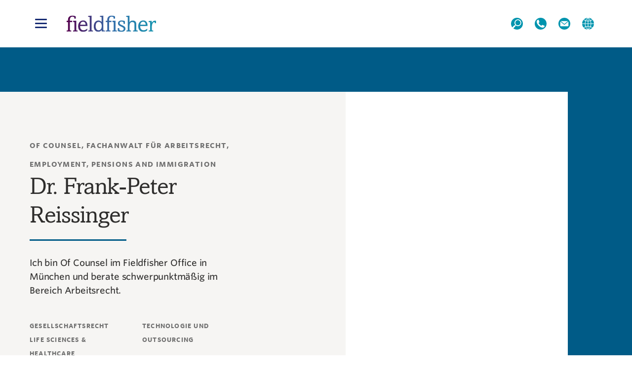

--- FILE ---
content_type: text/html; charset=utf-8
request_url: https://www.fieldfisher.com/de-de/people/dr-frank-peter-reissinger
body_size: 61305
content:


<!DOCTYPE html>
<html class="document-30716" data-node-id="24109" lang="de-de">
<head>
    <link rel="dns-prefetch" href="https://res.cloudinary.com/" />
<link rel="dns-prefetch" href="https://res-1.cloudinary.com/" />
<link rel="dns-prefetch" href="https://res-2.cloudinary.com/" />
<link rel="dns-prefetch" href="https://res-3.cloudinary.com/" />
<link rel="dns-prefetch" href="https://res-4.cloudinary.com/" />
<link rel="dns-prefetch preconnect" href="https://www.googletagmanager.com/" crossorigin="">
<link rel="dns-prefetch preconnect" href="https://consentcdn.cookiebot.com/" crossorigin="">

    
    
        <link rel="preload" href="/sitefiles/dist/1de6096993a14570ade8.woff2" as="font" type="font/woff2" crossorigin />
        <link rel="preload" href="/sitefiles/dist/40ea02f143d002476c18.woff2" as="font" type="font/woff2" crossorigin />
        <link rel="preload" href="/sitefiles/dist/cdb49e34019fb2e30817.woff2" as="font" type="font/woff2" crossorigin />
        <link rel="preload" href="/sitefiles/dist/eb559bfe63638e5e835a.woff2" as="font" type="font/woff2" crossorigin />
        <link rel="preload" href="/sitefiles/dist/9a676e0e49fa74665315.woff2" as="font" type="font/woff2" crossorigin />
        <link rel="preload" href="/sitefiles/dist/fc04b0d65d957040a5b0.woff2" as="font" type="font/woff2" crossorigin />
        <link rel="preload" href="/sitefiles/dist/8e1b4d8fbfb3e67f9838.woff2" as="font" type="font/woff2" crossorigin />
        <link rel="preload" href="/sitefiles/dist/8faa5e15491a4f095fcd.woff2" as="font" type="font/woff2" crossorigin />
        <link rel="preload" href="/sitefiles/dist/561d18a192952f32f0ea.woff2" as="font" type="font/woff2" crossorigin />
        <link rel="preload" href="/sitefiles/dist/1de6096993a14570ade8.woff2" as="font" type="font/woff2" crossorigin />



    <meta http-equiv="x-ua-compatible" content="ie=edge">
    <meta name="viewport" content="width=device-width, initial-scale=1.0">

        <link rel="preconnect" href="https://cdn.yoshki.com">
        <link rel="preconnect" href="https://ajax.googleapis.com">
        <!-- Google Consent Mode -->
        <script data-cookieconsent="ignore">
            window.dataLayer = window.dataLayer || [];
            function gtag() {
                dataLayer.push(arguments)
            }
            gtag("consent", "default", {
                ad_storage: "denied",
                analytics_storage: "denied",
                functionality_storage: "denied",
                personalization_storage: "denied",
                security_storage: "granted",
                wait_for_update: 500
            });
            gtag("set", "ads_data_redaction", true);
            window.dataLayer.push(
                {'event':'page_loaded','pageName':'Dr. Frank-Peter Reissinger','pageLanguageRegion':'de-de','pageContentGroup':'People','pageTemplate':'Article Page','sectors':'N/A','services':'N/A','location':'Germany','author':'N/A','postDate':'N/A','personName':'Dr. Frank-Peter Reissinger','personJobTitle':'Of Counsel, Fachanwalt für Arbeitsrecht, Employment, Pensions and Immigration','personLocation':'München, Germany','practiceArea':'N/A'}
            );
        </script>
        <!-- End Google Consent Mode-->
        <!-- Google Tag Manager -->
        <script type="text/javascript" data-cookieconsent="ignore">
            function initGTMOnEvent(event) {
                initGTM();
                event.currentTarget.removeEventListener(event.type, initGTMOnEvent); // remove the event listener that got triggered
            }
            let gtmLoaded = false;
            function initGTM() {
                if (window.gtmDidInit) {
                    return false;
                }
                window.gtmDidInit = true; // flag to ensure script does not get added to DOM more than once.

                // Load GTM or analytics here
                function loadGTM(w, d, s, l, i) {
                    w[l] = w[l] || []; w[l].push({
                        'gtm.start':
                            new Date().getTime(), event: 'gtm.js'
                    }); var f = d.getElementsByTagName(s)[0],
                        j = d.createElement(s), dl = l != 'dataLayer' ? '&l=' + l : ''; j.async = true; j.src =
                            'https://www.googletagmanager.com/gtm.js?id=' + i + dl; f.parentNode.insertBefore(j, f);
                }
                loadGTM(window, document, 'script', 'dataLayer', 'GTM-KZXLZD7');
            }
            document.addEventListener('scroll', initGTMOnEvent);
            document.addEventListener('mousemove', initGTMOnEvent);
            document.addEventListener('touchstart', initGTMOnEvent);
        </script>
        <!-- End Google Tag Manager -->
        <!-- Google Tag Manager (noscript) -->
        <noscript>
            <iframe src="https://www.googletagmanager.com/ns.html?id=GTM-KZXLZD7"
                    height="0" width="0" style="display:none;visibility:hidden"></iframe>
        </noscript>
        <!-- End Google Tag Manager (noscript) -->


    <link as="image" href="https://res-2.cloudinary.com/fieldfisher/image/upload/c_lfill,dpr_auto,g_face,h_438,w_438/f_auto,q_20/v1/profiles/reissinger_frank-peter_munich_web-new_high_res_sbu7ey" rel="preload" />

    


        <title>Dr. Frank-Peter Reissinger | Fieldfisher</title>
        <meta name="description" content="Dr. Frank-Peter Reissinger ist Of Counsel im Fieldfisher Office in M&#252;nchen und ber&#228;t schwerpunktm&#228;&#223;ig im Bereich Arbeitsrecht." />
        <meta name="keywords" content="&quot;Of Counsel&quot;, &quot;Fachanwalt f&#252;r Arbeitsrecht&quot;, Employment, &quot;Pensions and Immigration&quot;, Gesellschaftsrecht, &quot;Life Sciences &amp; Healthcare&quot;, &quot;Medien und Entertainment&quot;, &quot;Technologie und Outsourcing&quot;" />
        <link rel="canonical" href="https://www.fieldfisher.com/de-de/people/dr-frank-peter-reissinger" />
                <link rel="alternate" hreflang="x-default" href="https://www.fieldfisher.com/en/people/dr-frank-peter-reissinger">
            <link rel="alternate" hreflang="en-GB" href="https://www.fieldfisher.com/en/people/dr-frank-peter-reissinger">
            <link rel="alternate" hreflang="de-DE" href="https://www.fieldfisher.com/de-de/people/dr-frank-peter-reissinger">


    <link rel="apple-touch-icon" sizes="57x57" href="/SiteFiles/src/img/favicon/apple-icon-57x57.png">
<link rel="apple-touch-icon" sizes="60x60" href="/SiteFiles/src/img/favicon/apple-icon-60x60.png">
<link rel="apple-touch-icon" sizes="72x72" href="/SiteFiles/src/img/favicon/apple-icon-72x72.png">
<link rel="apple-touch-icon" sizes="76x76" href="/SiteFiles/src/img/favicon/apple-icon-76x76.png">
<link rel="apple-touch-icon" sizes="114x114" href="/SiteFiles/src/img/favicon/apple-icon-114x114.png">
<link rel="apple-touch-icon" sizes="120x120" href="/SiteFiles/src/img/favicon/apple-icon-120x120.png">
<link rel="apple-touch-icon" sizes="144x144" href="/SiteFiles/src/img/favicon/apple-icon-144x144.png">
<link rel="apple-touch-icon" sizes="152x152" href="/SiteFiles/src/img/favicon/apple-icon-152x152.png">
<link rel="apple-touch-icon" sizes="180x180" href="/SiteFiles/src/img/favicon/apple-icon-180x180.png">
<link rel="icon" type="image/png" sizes="192x192" href="/SiteFiles/src/img/favicon/android-icon-192x192.png">
<link rel="icon" type="image/png" sizes="32x32" href="/SiteFiles/src/img/favicon/favicon-32x32.png">
<link rel="icon" type="image/png" sizes="96x96" href="/SiteFiles/src/img/favicon/favicon-96x96.png">
<link rel="icon" type="image/png" sizes="16x16" href="/SiteFiles/src/img/favicon/favicon-16x16.png">
<link rel="icon" href="/SiteFiles/src/img/favicon/favicon.ico">

    

<meta property="fb:app_id" content="0123456789" />
<meta property="og:description" content="Dr. Frank-Peter Reissinger ist Of Counsel im Fieldfisher Office in M&#252;nchen und ber&#228;t schwerpunktm&#228;&#223;ig im Bereich Arbeitsrecht." />
<meta property="og:image" content="http://res-2.cloudinary.com/fieldfisher/image/upload/f_jpg,q_auto/v1/profiles/reissinger_frank-peter_munich_web-new_high_res_sbu7ey" />
<meta property="og:image:alt" content="" />
<meta property="og:image:secure_url" content="https://res-2.cloudinary.com/fieldfisher/image/upload/f_jpg,q_auto/v1/profiles/reissinger_frank-peter_munich_web-new_high_res_sbu7ey" />
<meta property="og:image:type" content="image/jpeg" />
<meta property="og:locale" content="de_DE" />
<meta property="og:site_name" content="Fieldfisher" />
<meta property="og:title" content="Dr. Frank-Peter Reissinger" />
<meta property="og:type" content="website" />
<meta property="og:url" content="https://www.fieldfisher.com/de-de/people/dr-frank-peter-reissinger" />

    

<meta name="twitter:card" content="summary"/>
<meta name="twitter:description" content="Dr. Frank-Peter Reissinger ist Of Counsel im Fieldfisher Office in M&#252;nchen und ber&#228;t schwerpunktm&#228;&#223;ig im Bereich Arbeitsrecht."/>
<meta name="twitter:image" content="https://res-2.cloudinary.com/fieldfisher/image/upload/c_lpad,g_center,h_1080,w_1080/f_jpg,q_auto/v1/profiles/reissinger_frank-peter_munich_web-new_high_res_sbu7ey"/>
<meta name="twitter:image:alt" content=""/>
<meta name="twitter:site" content="@Twitter"/>
<meta name="twitter:title" content="Dr. Frank-Peter Reissinger"/>


    
        <style>.page-content{opacity:0;transition:opacity .3s cubic-bezier(.55,.055,.675,.19)}.list-padding-block{min-height:100vh}.side-navigation,.side-navigation__block{display:none}html{line-height:1.15;-ms-text-size-adjust:100%;-webkit-text-size-adjust:100%}h1{font-size:2em;margin:.67em 0}hr{box-sizing:content-box;height:0;overflow:visible}main{display:block}pre{font-family:monospace,monospace;font-size:1em}abbr[title]{text-decoration:underline;-webkit-text-decoration:underline dotted;text-decoration:underline dotted}b,strong{font-weight:bolder}code,kbd,samp{font-family:monospace,monospace;font-size:1em}small{font-size:80%}svg:not(:root){overflow:hidden}button,input,select{margin:0}button{overflow:visible;text-transform:none}[type=button],[type=reset],[type=submit],button{-webkit-appearance:button}fieldset{padding:.35em .75em .625em}input{overflow:visible}legend{box-sizing:border-box;color:inherit;display:table;max-width:100%;white-space:normal}progress{display:inline-block;vertical-align:baseline}select{text-transform:none}textarea{margin:0;overflow:auto}[type=search]{-webkit-appearance:textfield;outline-offset:-.125rem}::-webkit-inner-spin-button,::-webkit-outer-spin-button{height:auto}::-webkit-input-placeholder{color:inherit;opacity:.54}::-webkit-search-decoration{-webkit-appearance:none}::-webkit-file-upload-button{-webkit-appearance:button;font:inherit}::-moz-focus-inner{border-style:none;padding:0}:-moz-focusring{outline:.0625rem dotted ButtonText}details,dialog{display:block}dialog{background-color:#fff;border:solid;color:#000;height:-webkit-fit-content;height:fit-content;left:0;margin:auto;padding:1em;position:absolute;right:0;width:-webkit-fit-content;width:fit-content}dialog:not([open]){display:none}summary{display:list-item}template{display:none}.grid-color-debug .grid-column,.grid-color-debug .site-wide,.grid-color-debug .site-wide--responsive-padding{background-color:rgba(0,0,255,.4)}.site-wide{margin:0 auto;max-width:81.25rem;overflow:visible;padding-left:1.875rem;padding-right:1.875rem}.site-wide.o-site-wide:after,.site-wide.o-site-wide:before{content:" ";display:table}.site-wide.o-site-wide:after{clear:both}@supports not (display:grid){.grid-container{display:flex;flex:1 0 auto;flex-direction:row;flex-wrap:wrap;margin-left:-.9375rem;margin-right:-.9375rem;padding-left:0;padding-right:0}}.grid-container,_:-ms-fullscreen{display:flex;flex:1 0 auto;flex-direction:row;flex-wrap:wrap;margin-left:-.9375rem;margin-right:-.9375rem;padding-left:0;padding-right:0}@supports(display:grid){.grid-container{display:grid;grid-template-columns:100%;margin-left:0;margin-right:0;grid-column-gap:1.25rem}}.grid-container>.grid-column{padding-bottom:1.875rem}@supports not (display:grid){.grid-container>.grid-column{box-sizing:border-box;display:block;flex:0 0 100%;flex-direction:column;margin-left:0;margin-right:0;max-width:100%;padding-left:.9375rem;padding-right:.9375rem}}.grid-container>.grid-column,_:-ms-fullscreen{box-sizing:border-box;display:block;flex:0 0 100%;flex-direction:column;margin-left:0;margin-right:0;max-width:100%;padding-left:.9375rem;padding-right:.9375rem}@supports(display:grid){.grid-container>.grid-column{max-width:100%;padding-left:0;padding-right:0}.grid-container--full{grid-template-columns:1fr}}@media(min-width:48em){@supports(display:grid){.grid-container--half{grid-template-columns:1fr 1fr}}}@supports not (display:grid){.grid-container--half>.grid-column{flex-basis:50%;max-width:50%}}.grid-container--half>.grid-column,_:-ms-fullscreen{flex-basis:50%;max-width:50%}@media(min-width:48em){@supports(display:grid){.grid-container--third{grid-template-columns:repeat(3,minmax(0,1fr))}}}@supports not (display:grid){.grid-container--third>.grid-column{flex-basis:33.33%;max-width:33.33%}}.grid-container--third>.grid-column,_:-ms-fullscreen{flex-basis:33.33%;max-width:33.33%}@media(min-width:48em){@supports(display:grid){.grid-container--quarter{grid-template-columns:1fr 1fr 1fr 1fr}}}@supports not (display:grid){.grid-container--quarter>.grid-column{flex-basis:25%;max-width:25%}}.grid-container--quarter>.grid-column,_:-ms-fullscreen{flex-basis:25%;max-width:25%}@supports(display:grid){@media(min-width:62em){.grid-gutter-large{grid-column-gap:4.375rem}}}@supports not (display:grid){.grid-gutter-large{margin-left:-2.1875rem;margin-right:-2.1875rem}}.grid-gutter-large,_:-ms-fullscreen{margin-left:-2.1875rem;margin-right:-2.1875rem}@supports(display:grid){@media(min-width:62em){.list-section-menu--2-items .grid-gutter-large.grid-container--half{grid-column-gap:8.75rem}}}@supports not (display:grid){.list-section-menu--2-items .grid-gutter-large.grid-container--half{margin-left:-4.375rem;margin-right:-4.375rem}}.list-section-menu--2-items .grid-gutter-large.grid-container--half,_:-ms-fullscreen{margin-left:-4.375rem;margin-right:-4.375rem}@supports not (display:grid){.list-section-menu--2-items .grid-gutter-large.grid-container--half>.grid-column{padding-left:4.375rem;padding-right:4.375rem}}.list-section-menu--2-items .grid-gutter-large.grid-container--half>.grid-column,_:-ms-fullscreen{padding-left:4.375rem;padding-right:4.375rem}@supports not (display:grid){.grid-gutter-large>.grid-column{padding-left:2.1875rem;padding-right:2.1875rem}}.grid-gutter-large>.grid-column,_:-ms-fullscreen{padding-left:2.1875rem;padding-right:2.1875rem}.c-article{margin-top:3rem}.c-article--restricted{margin-left:auto;margin-right:auto;max-width:37.5rem}.c-aside{margin-top:3rem}.c-aside h3{font-size:1.2rem;line-height:1.4;margin-bottom:1rem}@media(min-width:62em){.c-article{float:right;width:70%}.c-article--restricted{max-width:none;padding-right:15%}.c-aside{float:left;width:calc(30% - 2.5rem)}}@media(min-width:77.5em){.c-article--restricted{padding-right:25%}}.hidden{display:none!important;visibility:hidden}.sr-only{border:0;clip:rect(0 0 0 0);height:.0625rem;margin:-.0625rem;overflow:hidden;padding:0;position:absolute;width:.0625rem}.sr-only.focusable:active,.sr-only.focusable:focus{clip:auto;height:auto;margin:0;overflow:visible;position:static;width:auto}.invisible{visibility:hidden}.clearfix:after,.clearfix:before{content:" ";display:table}.clearfix:after{clear:both}.img--full{width:100%}.text-center{text-align:center}.full-width{width:100%} </style>



    <style>@font-face{font-display:swap;font-family:AmasisMTPro;font-weight:400;src:url(/sitefiles/dist/2e187299d5ccc7aab517.eot);src:url(/sitefiles/dist/2e187299d5ccc7aab517.eot?#iefix) format("embedded-opentype"),url(/sitefiles/dist/1de6096993a14570ade8.woff2) format("woff2"),url(/sitefiles/dist/166598aa7355e8d9cbcc.woff) format("woff"),url(/sitefiles/dist/f894194307a588cf4ccb.ttf) format("truetype")}@font-face{font-display:swap;font-family:HCo Whitney SSm;font-style:normal;font-weight:400;src:url(/sitefiles/dist/fc04b0d65d957040a5b0.woff2) format("woff2"),url(/sitefiles/dist/79677e0982937e407b32.woff) format("woff")}@font-face{font-display:swap;font-family:HCo Whitney SSm;font-style:italic;font-weight:400;src:url(/sitefiles/dist/9a676e0e49fa74665315.woff2) format("woff2"),url(/sitefiles/dist/b3eed5a09e8e6bb680ae.woff) format("woff")}@font-face{font-display:swap;font-family:HCo Whitney SSm;font-style:normal;font-weight:500;src:url(/sitefiles/dist/8faa5e15491a4f095fcd.woff2) format("woff2"),url(/sitefiles/dist/c576e3d96a32976995c3.woff) format("woff")}@font-face{font-display:swap;font-family:HCo Whitney SSm;font-style:italic;font-weight:500;src:url(/sitefiles/dist/8e1b4d8fbfb3e67f9838.woff2) format("woff2"),url(/sitefiles/dist/a04ac5f87f998f0b2562.woff) format("woff")}@font-face{font-display:swap;font-family:HCo Whitney SSm Semibold;font-style:normal;font-weight:600;src:url(/sitefiles/dist/561d18a192952f32f0ea.woff2) format("woff2"),url(/sitefiles/dist/73d245ca525f4cb3c1ee.woff) format("woff")}@font-face{font-display:swap;font-family:HCo Whitney SSm;font-style:normal;font-weight:700;src:url(/sitefiles/dist/eb559bfe63638e5e835a.woff2) format("woff2"),url(/sitefiles/dist/35e934650b4350a391b9.woff) format("woff")}@font-face{font-display:swap;font-family:HCo Whitney SSm;font-style:italic;font-weight:700;src:url(/sitefiles/dist/cdb49e34019fb2e30817.woff2) format("woff2"),url(/sitefiles/dist/eebdf837cae8c98561b1.woff) format("woff")}@font-face{font-display:swap;font-family:Tanker-Regular;font-style:normal;font-weight:400;src:url(/sitefiles/dist/40ea02f143d002476c18.woff2) format("woff2"),url(/sitefiles/dist/492dc6bab0b7270bde17.woff) format("woff"),url(/sitefiles/dist/3c48298c2426e9a3ff33.ttf) format("truetype")}.glide{box-sizing:border-box;position:relative;width:100%}.glide *{box-sizing:inherit}.glide__slides,.glide__track{overflow:hidden}.glide__slides{backface-visibility:hidden;display:flex;flex-wrap:nowrap;list-style:none;margin:0;padding:0;position:relative;touch-action:pan-Y;transform-style:preserve-3d;white-space:nowrap;width:100%;will-change:transform}.glide__slide,.glide__slides--dragging{user-select:none}.glide__slide{flex-shrink:0;height:100%;white-space:normal;width:100%;-webkit-touch-callout:none;-webkit-tap-highlight-color:transparent}.glide__slide a{user-select:none;-webkit-user-drag:none;-moz-user-select:none;-ms-user-select:none}.glide__arrows,.glide__bullets{-webkit-touch-callout:none;user-select:none}.glide--rtl{direction:rtl}[data-simplebar]{align-content:flex-start;align-items:flex-start;flex-direction:column;flex-wrap:wrap;justify-content:flex-start;position:relative}.simplebar-wrapper,[data-simplebar]{height:inherit;max-height:inherit;max-width:inherit;width:inherit}.simplebar-wrapper{overflow:hidden}.simplebar-mask{direction:inherit;height:auto!important;overflow:hidden;width:auto!important;z-index:0}.simplebar-mask,.simplebar-offset{bottom:0;left:0;margin:0;padding:0;position:absolute;right:0;top:0}.simplebar-offset{box-sizing:inherit!important;direction:inherit!important;resize:none!important;-webkit-overflow-scrolling:touch}.simplebar-content{box-sizing:border-box!important;direction:inherit;display:block;height:100%;max-height:100%;max-width:100%;overflow:scroll;position:relative;visibility:visible;width:auto}.simplebar-placeholder{max-height:100%;max-width:100%;pointer-events:none;width:100%}.simplebar-height-auto-observer-wrapper{box-sizing:inherit!important;flex-basis:0;flex-grow:inherit;flex-shrink:0;float:left;height:100%;margin:0;max-height:1px;max-width:1px;overflow:hidden;padding:0;pointer-events:none;position:relative;width:inherit;z-index:-1}.simplebar-height-auto-observer{box-sizing:inherit;display:block;height:1000%;left:0;min-height:1px;min-width:1px;opacity:0;overflow:hidden;pointer-events:none;position:absolute;top:0;width:1000%;z-index:-1}.simplebar-track{bottom:0;pointer-events:none;position:absolute;right:0;z-index:1}.simplebar-scrollbar{min-height:10px;position:absolute;right:2px;width:7px}.simplebar-scrollbar:before{background:#000;border-radius:7px;content:"";left:0;opacity:0;position:absolute;right:0;transition:opacity .2s linear}.simplebar-track .simplebar-scrollbar.simplebar-visible:before{opacity:.5;transition:opacity 0s linear}.simplebar-track.simplebar-vertical{top:0;width:11px}.simplebar-track.simplebar-vertical .simplebar-scrollbar:before{bottom:2px;top:2px}.simplebar-track.simplebar-horizontal{height:11px;left:0}.simplebar-track.simplebar-horizontal .simplebar-scrollbar:before{height:100%;left:2px;right:2px}.simplebar-track.simplebar-horizontal .simplebar-scrollbar{height:7px;left:0;min-height:0;min-width:10px;right:auto;top:2px;width:auto}[data-simplebar-direction=rtl] .simplebar-track.simplebar-vertical{left:0;right:auto}.hs-dummy-scrollbar-size{direction:rtl;height:500px;opacity:0;overflow-x:scroll;overflow-y:hidden;position:fixed;visibility:hidden;width:500px}.page-content{opacity:1}.list-padding-block,.page-content{min-height:100vh}.basicLightbox{align-items:center;background:rgba(0,0,0,.8);display:flex;height:100vh;justify-content:center;left:0;opacity:.01;position:fixed;top:0;transition:opacity .4s ease;width:100%;will-change:opacity;z-index:1000}.basicLightbox--visible{opacity:1}.basicLightbox__placeholder{max-width:100%;transform:scale(.9);transition:transform .4s ease;will-change:transform;z-index:1}.basicLightbox__placeholder>iframe:first-child:last-child,.basicLightbox__placeholder>img:first-child:last-child,.basicLightbox__placeholder>video:first-child:last-child{bottom:0;display:block;left:0;margin:auto;max-height:95%;max-width:95%;position:absolute;right:0;top:0}.basicLightbox__placeholder>iframe:first-child:last-child,.basicLightbox__placeholder>video:first-child:last-child{pointer-events:auto}.basicLightbox__placeholder>img:first-child:last-child,.basicLightbox__placeholder>video:first-child:last-child{height:auto;width:auto}.basicLightbox--iframe .basicLightbox__placeholder,.basicLightbox--img .basicLightbox__placeholder,.basicLightbox--video .basicLightbox__placeholder{height:100%;pointer-events:none;width:100%}.basicLightbox--visible .basicLightbox__placeholder{transform:scale(1)}.handorgel{border:1px solid #eee;border-top:none;display:block;width:100%}.handorgel__header{display:block;margin:0}.handorgel__header--open .handorgel__header__button{background-color:#eee}.handorgel__header--notransition .handorgel__header__button{transition:none}.handorgel__header--focus .handorgel__header__button{background-color:#dfdfdf;outline:none}.handorgel__header__button{background-color:#fff;border:none;border-radius:0;border-top:1px solid #eee;color:inherit;cursor:pointer;display:block;font-size:inherit;margin:0;padding:1.25rem 1.5rem;text-align:left;transition:background-color .2s ease;-webkit-user-select:none;-ms-user-select:none;user-select:none;width:100%}.handorgel__header__button::-moz-focus-inner{border:0}.handorgel__content{background-color:#fff;border-top:1px solid #eee;display:none;height:0;overflow:hidden;transition:height .1s ease .1s}.handorgel__content--open{display:block;transition:height .2s ease}.handorgel__content--opened{overflow:visible}.handorgel__content--notransition{transition:none}.handorgel__content__inner{opacity:0;padding:1.25rem 1.5rem;transition:opacity .1s ease}.handorgel__content--opened .handorgel__content__inner{opacity:1;transition:opacity .3s ease}.grid-color-debug .grid-column,.grid-color-debug .site-wide,.grid-color-debug .site-wide--responsive-padding{background-color:rgba(0,0,255,.4)}.site-wide{margin:0 auto;max-width:81.25rem;overflow:visible;padding-left:1.875rem;padding-right:1.875rem}.site-wide.o-site-wide:after,.site-wide.o-site-wide:before{content:" ";display:table}.site-wide.o-site-wide:after{clear:both}@supports not (display:grid){.grid-container{display:flex;flex:1 0 auto;flex-direction:row;flex-wrap:wrap;margin-left:-.9375rem;margin-right:-.9375rem;padding-left:0;padding-right:0}}.grid-container,_:-ms-fullscreen{display:flex;flex:1 0 auto;flex-direction:row;flex-wrap:wrap;margin-left:-.9375rem;margin-right:-.9375rem;padding-left:0;padding-right:0}@supports(display:grid){.grid-container{display:grid;grid-template-columns:100%;margin-left:0;margin-right:0;grid-column-gap:1.25rem}}.grid-container>.grid-column{padding-bottom:1.875rem}@supports not (display:grid){.grid-container>.grid-column{box-sizing:border-box;display:block;flex:0 0 100%;flex-direction:column;margin-left:0;margin-right:0;max-width:100%;padding-left:.9375rem;padding-right:.9375rem}}.grid-container>.grid-column,_:-ms-fullscreen{box-sizing:border-box;display:block;flex:0 0 100%;flex-direction:column;margin-left:0;margin-right:0;max-width:100%;padding-left:.9375rem;padding-right:.9375rem}@supports(display:grid){.grid-container>.grid-column{max-width:100%;padding-left:0;padding-right:0}.grid-container--full{grid-template-columns:1fr}}@media(min-width:48em){@supports(display:grid){.grid-container--half{grid-template-columns:1fr 1fr}}}@supports not (display:grid){.grid-container--half>.grid-column{flex-basis:50%;max-width:50%}}.grid-container--half>.grid-column,_:-ms-fullscreen{flex-basis:50%;max-width:50%}@media(min-width:48em){@supports(display:grid){.grid-container--third{grid-template-columns:repeat(3,minmax(0,1fr))}}}@supports not (display:grid){.grid-container--third>.grid-column{flex-basis:33.33%;max-width:33.33%}}.grid-container--third>.grid-column,_:-ms-fullscreen{flex-basis:33.33%;max-width:33.33%}@media(min-width:48em){@supports(display:grid){.grid-container--quarter{grid-template-columns:1fr 1fr 1fr 1fr}}}@supports not (display:grid){.grid-container--quarter>.grid-column{flex-basis:25%;max-width:25%}}.grid-container--quarter>.grid-column,_:-ms-fullscreen{flex-basis:25%;max-width:25%}@supports(display:grid){@media(min-width:62em){.grid-gutter-large{grid-column-gap:4.375rem}}}@supports not (display:grid){.grid-gutter-large{margin-left:-2.1875rem;margin-right:-2.1875rem}}.grid-gutter-large,_:-ms-fullscreen{margin-left:-2.1875rem;margin-right:-2.1875rem}@supports(display:grid){@media(min-width:62em){.list-section-menu--2-items .grid-gutter-large.grid-container--half{grid-column-gap:8.75rem}}}@supports not (display:grid){.list-section-menu--2-items .grid-gutter-large.grid-container--half{margin-left:-4.375rem;margin-right:-4.375rem}}.list-section-menu--2-items .grid-gutter-large.grid-container--half,_:-ms-fullscreen{margin-left:-4.375rem;margin-right:-4.375rem}@supports not (display:grid){.list-section-menu--2-items .grid-gutter-large.grid-container--half>.grid-column{padding-left:4.375rem;padding-right:4.375rem}}.list-section-menu--2-items .grid-gutter-large.grid-container--half>.grid-column,_:-ms-fullscreen{padding-left:4.375rem;padding-right:4.375rem}@supports not (display:grid){.grid-gutter-large>.grid-column{padding-left:2.1875rem;padding-right:2.1875rem}}.grid-gutter-large>.grid-column,_:-ms-fullscreen{padding-left:2.1875rem;padding-right:2.1875rem}.c-article{margin-top:3rem}.c-article--restricted{margin-left:auto;margin-right:auto;max-width:37.5rem}.c-aside{margin-top:3rem}.c-aside h3{font-size:1.2rem;line-height:1.4;margin-bottom:1rem}@media(min-width:62em){.c-article{float:right;width:70%}.c-article--restricted{max-width:none;padding-right:15%}.c-aside{float:left;width:calc(30% - 2.5rem)}}@media(min-width:77.5em){.c-article--restricted{padding-right:25%}}.content__container{margin:0 auto;max-width:87.5rem;width:100%}.component-padding{padding:1.5rem 1.25rem}@media(min-width:62em){.component-padding{padding:4rem}}.component-padding-alt{padding:3rem 1.25rem}@media(min-width:62em){.component-padding-alt{padding:4rem}}.title__underline{border-bottom:3px solid #0094ae;display:inline-block;font-size:1.25rem;font-weight:300;line-height:1.5rem;margin-bottom:1rem}.grid-container{display:grid;grid-gap:1.25rem}@media(min-width:62em){.grid-container{grid-gap:2rem}}.grid--full,.grid-columns--3{grid-template-columns:1fr}@media(min-width:62em){.grid-columns--3{grid-template-columns:repeat(3,1fr)}}.grid-columns--4{grid-template-columns:1fr}@media(min-width:48em){.grid-columns--4{grid-template-columns:repeat(2,1fr)}}@media(min-width:77.5em){.grid-columns--4{grid-template-columns:repeat(4,1fr)}}.radius-30{border-radius:0 30px 30px 30px;overflow:hidden}.d-none{display:none!important}.d--flex{display:flex!important}.d-block{display:block!important}.flex--space-between{align-items:center;display:flex;flex-direction:column;justify-content:center;margin-bottom:1.25rem;text-align:center}@media(min-width:62em){.flex--space-between{flex-direction:row;justify-content:space-between;margin-bottom:.625rem}}.flex--column-center{align-items:center;display:flex;flex-direction:column;justify-content:center;margin:auto;text-align:center}.content--max-width{max-width:52.75rem}.header--h1{font-size:2.25rem;font-weight:400;line-height:2.25rem;margin-bottom:1.25rem}@media(min-width:62em){.header--h1{font-size:3rem;line-height:3rem;margin-bottom:1.75rem}}.header--h2{font-size:2rem;font-weight:400;line-height:2.5rem;margin-bottom:1.125rem}@media(min-width:62em){.header--h2{font-size:2.5rem;line-height:2.5rem;margin-bottom:1.5rem}}.header--h3{font-size:1.75rem;font-weight:400;line-height:2.0625rem;margin-bottom:1.125rem}@media(min-width:62em){.header--h3{font-size:2rem;line-height:2.375rem;margin-bottom:1.25rem}}.header--h4{font-size:1.25rem;font-weight:300;line-height:1.5rem;margin-bottom:1.125rem}@media(min-width:62em){.header--h4{font-size:1.5rem;line-height:1.75rem;margin-bottom:1.25rem}}.color--darkblue{color:#192d74}.color--white{color:#fff}.color--black{color:#000}.background--darkblue{background-color:#003f64}.background--darkblue .header--h2,.background--darkblue .header--h3,.background--darkblue p{color:#fff!important}.background--grey{background-color:#f4f4f4}.background--grey .header--h2,.background--grey .header--h3,.background--grey p{color:#192d74!important}.background--light-purple{background-color:rgba(25,45,116,.1)}.background--gradient-bg-transparent-pimn .background--gradient-bg-transparent-corp .header--h1,.background--gradient-bg-transparent-pimn .background--gradient-bg-transparent-corp .header--h2,.background--gradient-bg-transparent-pimn .background--gradient-bg-transparent-corp .header--h3,.background--gradient-bg-transparent-pimn .background--gradient-bg-transparent-corp p{color:#fff!important}.background--gradient-bg-transparent-corp{background:linear-gradient(110deg,rgba(93,7,73,.9),rgba(25,45,116,.9))}.background--gradient-bg-transparent-pimn{background:linear-gradient(110deg,rgba(93,7,73,.9),rgba(207,62,150,.9))}.background--gradient-bg-transparent-esg{background:linear-gradient(110deg,rgba(0,73,58,.9),rgba(0,63,100,.9))}.background--gradient-bg-corp .header--h1,.background--gradient-bg-corp .header--h2,.background--gradient-bg-corp .header--h3,.background--gradient-bg-corp p,.background--gradient-bg-esg .header--h1,.background--gradient-bg-esg .header--h2,.background--gradient-bg-esg .header--h3,.background--gradient-bg-esg p,.background--gradient-bg-pimn .header--h1,.background--gradient-bg-pimn .header--h2,.background--gradient-bg-pimn .header--h3,.background--gradient-bg-pimn p{color:#fff!important}.background--gradient-bg-corp{background:linear-gradient(110deg,#5d0749,#192d74)}.background--gradient-bg-pimn{background:linear-gradient(110deg,#5d0749,#cf3e96)}.background--gradient-bg-esg{background:linear-gradient(110deg,#00493a,#003f64)}.overlay--dark:before{background:linear-gradient(180deg,rgba(0,0,0,.6) 22.78%,transparent 58.56%);content:"";display:block;height:100%;left:0;position:absolute;top:0;width:100%;z-index:1}.employer-brand-footer-background{background-color:#003f64;color:#fff}footer.employer-brand-footer-background{border-top:unset}.hidden{display:none!important;visibility:hidden}.sr-only{border:0;clip:rect(0 0 0 0);height:.0625rem;margin:-.0625rem;overflow:hidden;padding:0;position:absolute;width:.0625rem}.sr-only.focusable:active,.sr-only.focusable:focus{clip:auto;height:auto;margin:0;overflow:visible;position:static;width:auto}.invisible{visibility:hidden}.clearfix:after,.clearfix:before{content:" ";display:table}.clearfix:after{clear:both}.img--full{width:100%}.text-center{text-align:center}.full-width{width:100%}.bg-grey{padding-bottom:1.5625rem;padding-top:3.4375rem}.theme-pimn .bg-grey{background-color:#f6f5f3}.bg-grey-boxed-center{margin-bottom:6.25rem}.bg-grey-boxed-center .quote:before{background-color:transparent}.bg-grey-boxed-center .video{box-shadow:25rem -5.5rem 0 0 #cf3e96;margin-bottom:0}.theme-pimn .bg-grey-boxed-center{background-color:#f6f5f3}.bg-grey-boxed-right{margin-bottom:6.25rem;padding-bottom:0;padding-top:0;position:relative}@media(min-width:62em){.bg-grey-boxed-right{padding-bottom:6.25rem;padding-top:6.25rem}}.theme-pimn .bg-grey-boxed-right:before{background-color:#f6f5f3;content:"";height:100%;max-width:85.375rem;position:absolute;right:0;top:0;width:85%}.btn--reset{background:transparent;border:0;font-weight:400;padding:0;text-decoration:none}.btn--reset:hover{cursor:pointer}.btn{align-items:center;border-radius:30px;display:inline-flex;font-family:HCo Whitney SSm,sans-serif;font-size:.625rem;font-weight:700;letter-spacing:.05em;padding:.125rem .125rem .125rem 1.0625rem;position:relative;text-decoration:none;text-transform:uppercase;transition:background-color .3s cubic-bezier(.645,.045,.355,1),color .3s cubic-bezier(.645,.045,.355,1),opacity .3s cubic-bezier(.645,.045,.355,1)}.modal__footer .btn+.btn{margin-left:.625rem}@media(min-width:48em){.btn{font-size:.875rem}}.btn .icon-background{border-radius:50%;flex-shrink:0;height:1.5rem;margin-left:.625rem;position:relative;width:1.5rem}@media(min-width:48em){.btn .icon-background{height:2.1875rem;width:2.1875rem}}.btn .icon-arrow{height:.6875rem;left:50%;position:absolute;top:50%;transform:translate(-50%,-50%);width:.75rem}@media(min-width:48em){.btn .icon-arrow{height:.9375rem;width:1.0625rem}}.footer__other-sites .btn .icon-arrow{transform:translate(-50%,-50%) rotate(90deg)}.btn .icon-refresh{height:.6875rem;left:50%;position:absolute;top:50%;transform:translate(-50%,-50%);width:.75rem}@media(min-width:48em){.btn .icon-refresh{height:.9375rem;width:1.0625rem}}.footer__other-sites .btn .icon-refresh{transform:translate(-50%,-50%) rotate(90deg)}.btn .icon-play{left:50%;max-width:.625rem;position:absolute;top:50%;transform:translate(-50%,-50%);width:100%}.btn--loading,.btn[disabled]{cursor:not-allowed!important;opacity:.3;pointer-events:none}.btn--loading .icon-svg{animation:icon-rotate 1s linear infinite}.icon-background-stl{border-radius:50%;flex-shrink:0;height:1.5rem;margin-left:.625rem;position:relative;width:1.5rem}@media(min-width:48em){.icon-background-stl{height:2.1875rem;width:2.1875rem}}.icon-background-stl{background-color:#cf3e96;display:inline-block;margin-left:0;margin-right:.75rem}.icon-background-stl .icon-arrow{height:.6875rem;left:50%;position:absolute;top:50%;transform:translate(-50%,-50%);width:.75rem}@media(min-width:48em){.icon-background-stl .icon-arrow{height:.9375rem;width:1.0625rem}}.icon-background-stl .icon-arrow{fill:#fff}.icon-background-stl .icon-refresh{height:.6875rem;left:50%;position:absolute;top:50%;transform:translate(-50%,-50%);width:.75rem}@media(min-width:48em){.icon-background-stl .icon-refresh{height:.9375rem;width:1.0625rem}}.icon-background-stl .icon-refresh{fill:#fff}input[type=submit].btn{background:transparent;border:none;color:#005b87;cursor:pointer;padding-left:0}.theme-pimn input[type=submit].btn{color:#5d0749}.btn--primary{border:2px solid #005b87;color:#005b87}.btn--primary .icon-background{background-color:#0093d4}.btn--primary .icon-arrow,.btn--primary .icon-refresh{fill:#fff}.btn--primary:focus,.btn--primary:hover{background-color:#005b87;color:#fff;outline:none}.btn--primary:focus .btn__text,.btn--primary:hover .btn__text,.theme-pimn .btn--primary:focus .btn__text,.theme-pimn .btn--primary:hover .btn__text{color:#fff}.theme-pimn .btn--primary{border-color:#5d0749;color:#5d0749}.theme-pimn .btn--primary .icon-background{background-color:#cf3e96}.theme-pimn .btn--primary:focus,.theme-pimn .btn--primary:hover{background-color:#5d0749;color:#fff;outline:none}.btn--secondary{border:2px solid #fff;color:#fff}.theme-pimn .btn--secondary .icon-background{background-color:#5d0749}.theme-pimn .btn--secondary:hover{background-color:#fff;color:#cf3e96}.btn--secondary .icon-background{background-color:#123274}.banner-home__btns .btn--secondary .icon-background,.modal__footer .btn--secondary .icon-background,.pb-page__footer-inner .btn--secondary .icon-background{background-color:#0093d4}.btn--secondary .icon-arrow,.btn--secondary .icon-refresh{fill:#fff}.btn--secondary:hover{background-color:#fff;color:#0093d4;outline:none}.theme-pimn .form-wrapper--bg .btn--secondary .icon-background{background-color:#5d0749}.theme-pimn .form-wrapper--bg .btn--secondary:hover{background-color:#fff;color:#cf3e96}.btn--secondary.btn--revert .icon-background{background-color:#0093d4}.theme-pimn .btn--secondary.btn--revert .icon-background{background-color:#cf3e96}.theme-pimn .btn--secondary{color:#fff}.btn--arrow-down .icon-svg{transform:translate(-50%,-50%) rotate(90deg)}.carousel-controls{display:flex}.carousel-controls .btn--next,.carousel-controls .btn--next-dark-blue,.carousel-controls .btn--prev{display:flex;padding:0 .3125rem .3125rem}.carousel-controls .btn--next-dark-blue:active,.carousel-controls .btn--next-dark-blue:focus,.carousel-controls .btn--next-dark-blue:hover,.carousel-controls .btn--next:active,.carousel-controls .btn--next:focus,.carousel-controls .btn--next:hover,.carousel-controls .btn--prev:active,.carousel-controls .btn--prev:focus,.carousel-controls .btn--prev:hover{outline:none}.carousel-controls .btn--next-dark-blue:active .icon-background,.carousel-controls .btn--next-dark-blue:focus .icon-background,.carousel-controls .btn--next-dark-blue:hover .icon-background,.carousel-controls .btn--next:active .icon-background,.carousel-controls .btn--next:focus .icon-background,.carousel-controls .btn--next:hover .icon-background,.carousel-controls .btn--prev:active .icon-background,.carousel-controls .btn--prev:focus .icon-background,.carousel-controls .btn--prev:hover .icon-background{box-shadow:0 .3125rem .3125rem 0 #9d9d9d;outline:none}.carousel-controls .btn--next .icon-background,.carousel-controls .btn--next-dark-blue .icon-background,.carousel-controls .btn--next-dark-blue__icon-background,.carousel-controls .btn--next__icon-background,.carousel-controls .btn--prev .icon-background,.carousel-controls .btn--prev__icon-background{background-color:#000;border-radius:50%;box-shadow:0 .125rem .25rem 0 transparent;height:2.1875rem;position:relative;transition:box-shadow .3s;width:2.1875rem}.carousel-controls .btn--next-dark-blue__icon-background,.carousel-controls .btn--next__icon-background,.carousel-controls .btn--prev__icon-background{margin:0 .3125rem .3125rem}.carousel-controls .btn--next-dark-blue__icon-background:active,.carousel-controls .btn--next-dark-blue__icon-background:focus,.carousel-controls .btn--next-dark-blue__icon-background:hover,.carousel-controls .btn--next__icon-background:active,.carousel-controls .btn--next__icon-background:focus,.carousel-controls .btn--next__icon-background:hover,.carousel-controls .btn--prev__icon-background:active,.carousel-controls .btn--prev__icon-background:focus,.carousel-controls .btn--prev__icon-background:hover{box-shadow:0 .3125rem .3125rem 0 #9d9d9d;outline:none}.carousel-controls .btn--next .icon-arrow,.carousel-controls .btn--next .icon-arrow-dark-blue,.carousel-controls .btn--next .icon-refresh,.carousel-controls .btn--next-dark-blue .icon-arrow,.carousel-controls .btn--next-dark-blue .icon-arrow-dark-blue,.carousel-controls .btn--next-dark-blue .icon-refresh,.carousel-controls .btn--prev .icon-arrow,.carousel-controls .btn--prev .icon-arrow-dark-blue,.carousel-controls .btn--prev .icon-refresh{left:50%;max-width:1.0625rem;position:absolute;top:50%;transform:translate(-50%,-50%);width:100%}.carousel-controls .btn--next-dark-blue .icon-background,.carousel-controls .btn--next-dark-blue__icon-background{background-color:#003f64}.theme-pimn .carousel-controls .btn--next-dark-blue .icon-background,.theme-pimn .carousel-controls .btn--next-dark-blue__icon-background{background-color:#db5197}.carousel-controls .btn--next-dark-blue .icon-arrow,.carousel-controls .btn--next-dark-blue .icon-refresh{fill:#fff}.carousel-controls .btn--next .icon-background,.carousel-controls .btn--next__icon-background{background-color:#0093d4}.theme-pimn .carousel-controls .btn--next .icon-background,.theme-pimn .carousel-controls .btn--next__icon-background{background-color:#5d0749}.carousel-controls .btn--next .icon-arrow,.carousel-controls .btn--next .icon-refresh{fill:#fff}.carousel-controls .btn--prev{margin-right:.625rem}.carousel-controls .btn--prev .icon-background,.carousel-controls .btn--prev__icon-background{background-color:#f6f5f3}.sector-carousel--grey-bg .carousel-controls .btn--prev .icon-background,.sector-carousel--grey-bg .carousel-controls .btn--prev__icon-background,.widget-section--grey .carousel-controls .btn--prev .icon-background,.widget-section--grey .carousel-controls .btn--prev__icon-background{background-color:#fff}.carousel-controls .btn--prev .icon-arrow,.carousel-controls .btn--prev .icon-refresh{fill:#0093d4}.theme-pimn .carousel-controls .btn--prev .icon-arrow,.theme-pimn .carousel-controls .btn--prev .icon-refresh{fill:#5d0749}.carousel-controls .btn--prev .icon-arrow-dark-blue{fill:#003f64}.theme-pimn .carousel-controls .btn--prev .icon-arrow-dark-blue{fill:#db5197}.menu-btn{background-color:transparent;border:none;border-right:1px solid #c4c4c4;cursor:pointer}.menu-btn[disabled] .menu-btn__inner{opacity:.3}.menu-btn__inner{margin-bottom:.5rem;margin-top:.5rem;position:relative}.menu-btn__inner,.menu-btn__inner:after,.menu-btn__inner:before{background-color:#192d74;border-radius:10px;display:block;height:.1875rem;transition-duration:.3s;transition-property:background-color,transform;width:1.5rem}.menu-btn__inner:after,.menu-btn__inner:before{content:"";position:absolute}.menu-btn__inner:before{top:-.5rem}.menu-btn__inner:after{top:.5rem}.theme-employer-brand .menu-btn__inner{margin-bottom:.5rem;margin-top:.5rem;position:relative}.theme-employer-brand .menu-btn__inner,.theme-employer-brand .menu-btn__inner:after,.theme-employer-brand .menu-btn__inner:before{background-color:#003f64;border-radius:10px;display:block;height:.1875rem;transition-duration:.3s;transition-property:background-color,transform;width:1.5rem}.theme-employer-brand .menu-btn__inner:after,.theme-employer-brand .menu-btn__inner:before{content:"";position:absolute}.theme-employer-brand .menu-btn__inner:before{top:-.5rem}.theme-employer-brand .menu-btn__inner:after{top:.5rem}.menu-btn.is-active .menu-btn__inner{background-color:transparent}.menu-btn.is-active .menu-btn__inner:before{transform:translateY(.5rem) rotate(45deg)}.menu-btn.is-active .menu-btn__inner:after{transform:translateY(-.5rem) rotate(-45deg)}@keyframes icon-rotate{0%{transform:translate(-50%,-50%) rotate(0)}50%{transform:translate(-50%,-50%) rotate(180deg)}to{transform:translate(-50%,-50%) rotate(1turn)}}.button--hollow-white{border:1px solid #fff;border-radius:50px;box-shadow:inset 0 0 .0625rem 0 #fff,0 0 .0625rem 0 #fff;color:#fff;cursor:pointer;display:inline-flex;font-size:1rem;font-size:16px;font-weight:600;margin-top:.9375rem;padding:.8125rem 1.5rem;text-transform:uppercase;transition:all .3s linear}.button--hollow-white:focus,.button--hollow-white:focus-visible,.button--hollow-white:hover{background:linear-gradient(110deg,#0094ae,#192d74);border:1px solid #0094ae;box-shadow:inset 0 0 .0625rem 0 #0094ae,0 0 .0625rem 0 #0094ae;color:#fff;outline:none}.button--hollow-white:focus .icon-svg,.button--hollow-white:focus-visible .icon-svg,.button--hollow-white:hover .icon-svg{fill:#192d74}.button--hollow-white .icon-svg{fill:#fff;height:1.875rem;width:1.875rem}.button--with-icon{align-items:center;display:inline-flex;flex-direction:row;padding:.5rem .875rem .5rem 1.5rem}.button--with-icon:focus,.button--with-icon:focus-visible,.button--with-icon:hover{outline:none}.button--with-icon:focus .icon-svg,.button--with-icon:focus-visible .icon-svg,.button--with-icon:hover .icon-svg{fill:#fff;transform:translateX(.5rem)}.button--with-icon .icon-svg{fill:#fff;height:1.875rem;transition:all .3s linear;width:1.875rem}.button--cta{align-items:center;background:transparent;border:none;color:#fff;cursor:pointer;display:inline-flex;flex-direction:row;font-size:1rem;font-weight:600;padding:0;text-transform:uppercase}.button--cta .icon-svg{fill:#fff;height:1.875rem;transition:all .25s linear;width:1.875rem}.button--cta:focus,.button--cta:focus-visible,.button--cta:hover{color:#fff;outline:none}.button--cta:focus .icon-svg,.button--cta:focus-visible .icon-svg,.button--cta:hover .icon-svg{transform:translateX(.5rem)}.button--cta:focus,.button--cta:focus-visible{outline:.125rem solid #0094ae}.button--cta.button--darkblue{color:#192d74}.button--cta.button--darkblue .icon-svg{fill:#192d74}.button--cta.button--darkblue:focus,.button--cta.button--darkblue:focus-visible,.button--cta.button--darkblue:hover{color:#192d74}.button--cta.button--darkblue-pimn{color:#192d74;font-family:HCo Whitney SSm semibold;font-size:1rem;letter-spacing:.03em;line-height:1.5rem}.button--cta.button--darkblue-pimn .icon-svg{fill:#192d74;height:1.75rem;width:1.75rem}.button--cta.button--darkblue-pimn:focus,.button--cta.button--darkblue-pimn:focus-visible,.button--cta.button--darkblue-pimn:hover{color:#192d74}.theme-pimn .button--cta,.theme-pimn .button--hollow-white{color:#fff}.theme-pimn .button--cta:focus,.theme-pimn .button--cta:focus-visible,.theme-pimn .button--cta:hover,.theme-pimn .button--hollow-white:focus,.theme-pimn .button--hollow-white:focus-visible,.theme-pimn .button--hollow-white:hover{color:#fff}.theme-pimn .button--darkblue{color:#192d74}.theme-pimn .button--darkblue:focus,.theme-pimn .button--darkblue:focus-visible,.theme-pimn .button--darkblue:hover{color:#192d74}.theme-pimn .button--darkblue-pimn{color:#db5197;font-family:HCo Whitney SSm semibold;font-size:1rem;letter-spacing:.03em;line-height:1.5rem}.theme-pimn .button--darkblue-pimn:focus,.theme-pimn .button--darkblue-pimn:focus-visible,.theme-pimn .button--darkblue-pimn:hover{color:#db5197}.theme-pimn .button--darkblue-pimn .icon-svg{fill:#db5197;height:1.75rem;width:1.75rem}.btn--submit{background-color:transparent;border-radius:50px;cursor:pointer;display:inline-flex;padding:.75rem 1.5rem}@media(max-width:47.9275em){.btn--submit{padding:.5rem 1.25rem}}.theme-pimn .btn--submit{background-color:transparent;color:#fff}.btn--submit{color:#fff;font-family:HCo Whitney SSm semibold;font-size:1rem;letter-spacing:.03em;line-height:1.5rem;text-transform:uppercase;transition:background-color .3s ease-out}.btn--submit:focus,.btn--submit:focus-visible,.btn--submit:hover{background-color:#fff;background:#fff;color:#192d74}.theme-pimn .btn--submit:focus,.theme-pimn .btn--submit:focus-visible,.theme-pimn .btn--submit:hover{background-color:#fff;background:#fff;color:#db5197}.btn--gradient-primary{align-items:center;cursor:pointer;display:inline-flex;justify-content:center;overflow:hidden;position:relative;-ms-user-select:none;user-select:none;-webkit-user-select:none;z-index:1;-webkit-tap-highlight-color:rgba(0,0,0,0);color:#fff;font-family:HCo Whitney SSm semibold;font-size:1rem;letter-spacing:.03em;line-height:1.5rem;padding:.75rem 1.5rem;text-align:center;text-transform:uppercase}@media(max-width:47.9275em){.btn--gradient-primary{padding:.5rem 1.25rem}}.theme-pimn .btn--gradient-primary{color:#fff}.btn--gradient-primary.opposite{color:#192d74}.theme-pimn .btn--gradient-primary.opposite{color:#db5197}.btn--gradient-primary:after,.btn--gradient-primary:before{border-radius:50px;content:"";height:100%;left:0;position:absolute;top:0;transition:opacity .3s ease-in;width:100%;z-index:-1}.btn--gradient-primary:before{background:linear-gradient(135deg,#192d74,#5d0749);opacity:1}.theme-pimn .btn--gradient-primary:before{background:linear-gradient(110deg,#5d0749,#db5197)}.btn--gradient-primary.opposite:before{background:unset;background-color:#fff;opacity:1}.btn--gradient-primary:after{background:unset;background-color:#fff;border:1px solid #192d74;opacity:0}.theme-pimn .btn--gradient-primary:after{border:1px solid #db5197}.btn--gradient-primary.opposite:after{background:linear-gradient(135deg,#192d74,#5d0749);background-color:unset;border:1px solid #003f64;opacity:0}.theme-pimn .btn--gradient-primary.opposite:after{background:linear-gradient(110deg,#5d0749,#db5197);border:1px solid #5d0749}.btn--gradient-primary:hover:before{opacity:0}.btn--gradient-primary:hover:after{opacity:1}.btn--gradient-primary:hover{color:#192d74}.theme-pimn .btn--gradient-primary:hover{color:#db5197}.btn--gradient-primary.opposite:hover{color:#fff}.btn--gradient-secondary{align-items:center;cursor:pointer;display:inline-flex;justify-content:center;overflow:hidden;position:relative;-ms-user-select:none;user-select:none;-webkit-user-select:none;z-index:1;-webkit-tap-highlight-color:rgba(0,0,0,0);color:#192d74;font-family:HCo Whitney SSm semibold;font-size:1rem;letter-spacing:.03em;line-height:1.5rem;padding:.75rem 1.5rem;text-align:center;text-transform:uppercase}@media(max-width:47.9275em){.btn--gradient-secondary{padding:.5rem 1.25rem}}.theme-pimn .btn--gradient-secondary{color:#db5197}.btn--gradient-secondary.opposite,.theme-pimn .btn--gradient-secondary.opposite{color:#fff}.btn--gradient-secondary:after,.btn--gradient-secondary:before{border-radius:50px;content:"";height:100%;left:0;position:absolute;top:0;transition:opacity .3s ease-in;width:100%;z-index:-1}.btn--gradient-secondary:before{background:unset;background-color:transparent;border:1px solid #192d74;opacity:1}.theme-pimn .btn--gradient-secondary:before{background:unset;background-color:transparent;border:1px solid #db5197}.btn--gradient-secondary.opposite:before{background:unset;background-color:transparent;border:1px solid #fff;box-shadow:inset 0 0 .0625rem 0 #fff,0 0 .0625rem 0 #fff;opacity:1}.btn--gradient-secondary:after{background:linear-gradient(135deg,#192d74,#5d0749);background-color:#fff;border:1px solid #fff;opacity:0}.theme-pimn .btn--gradient-secondary:after{background:linear-gradient(110deg,#5d0749,#db5197);background-color:unset}.btn--gradient-secondary.opposite:after{background:unset;background-color:#fff;border:1px solid #fff;box-shadow:inset 0 0 .0625rem 0 #fff,0 0 .0625rem 0 #fff;opacity:0}.btn--gradient-secondary:hover:before{opacity:0}.btn--gradient-secondary:hover:after{opacity:1}.btn--gradient-secondary:hover,.theme-pimn .btn--gradient-secondary:hover{color:#fff}.btn--gradient-secondary.opposite:hover{color:#192d74}.theme-pimn .btn--gradient-secondary.opposite:hover{color:#db5197}.footer{border-top:6px solid #0094ae}.footer p{color:#fff}.footer__grid{display:grid;grid-template-columns:1fr}@media(min-width:62em){.footer__grid{grid-template-columns:1fr}}@media(min-width:77.5em){.footer__grid{grid-template-columns:auto 50rem}}.footer-link a{color:#fff;display:block;font-size:1rem;font-weight:500;line-height:1.5rem;list-style:none;margin-bottom:1rem}.footer-link a:focus,.footer-link a:focus-visible,.footer-link a:hover{color:#fff;outline:none;text-decoration:underline;text-decoration-thickness:.0625rem;text-underline-offset:.3125rem}@media(max-width:62rem){.footer-links:nth-child(3){grid-column:1/-1}}.footer-links ul{padding:0}.footer-links ul li{list-style:none}.footer .logo{align-self:flex-start;padding-bottom:2.5rem}@media(min-width:62em){.footer .logo{margin-right:5rem;padding-bottom:4rem}}.footer .logo:focus,.footer .logo:focus-visible,.footer .logo:hover{outline:none}.footer__socials{margin-bottom:1rem}.footer__social-icon{display:inline-block;height:2rem;margin-right:.75rem;padding:.1875rem;width:2rem}.footer__social-icon:focus,.footer__social-icon:focus-visible{border-radius:0;outline:.125rem solid #0094ae}.footer__social-icon img{height:100%;width:100%}.footer a[href*=twitter]{padding:.25rem}.footer .copyright{font-size:.875rem;line-height:1.25rem;margin:0;padding-top:2.5rem}.footer .grid-columns--3{grid-template-columns:repeat(2,1fr)}@media(min-width:62em){.footer .grid-columns--3{grid-template-columns:repeat(3,1fr)}}.footer .SRA__wrapper{border-radius:0 30px 30px 30px;overflow:hidden;width:11.25rem}.theme-pimn .footer-link a,.theme-pimn .footer-link a:hover{color:#fff}body:has(#widget-popup-container) .footer .copyright{margin:unset;margin-bottom:1.25rem;padding-top:unset}html{box-sizing:border-box;color:#2e2d2c;min-height:100%}html.is-fixed{height:100vh;overflow:hidden}html.scroll-lock{height:100%;overflow:hidden;position:fixed;width:100%}*,:after,:before{box-sizing:inherit}body{font-family:AmasisMTPro,serif;margin:0}body.scroll-lock{bottom:0;height:100%;left:0;overflow:hidden;position:fixed;right:0;top:0;width:100%}ol,p,ul{margin:0 0 1rem}img{font-style:italic;max-width:100%;vertical-align:middle}.logo{display:inline-block;line-height:0}.logo .logo__svg{height:100%;width:100%}.divider{border-top:0;margin-bottom:1.25rem}.content-container{margin-bottom:4.375rem;overflow:hidden}@media(min-width:62em){.content-container{margin-bottom:7.5rem}}.cookie-button-wrapper{margin-bottom:1.25rem;margin-top:1.25rem}.header{background-color:#fff;border-bottom:1px solid #f4f4f4;display:flex;height:4.5rem;justify-content:center;padding-left:.5rem;padding-right:.5rem;position:-webkit-sticky;position:sticky;top:0;z-index:11}@media(min-width:48em){.header{height:6rem;padding-left:2.5rem;padding-right:2.5rem}}@media(min-width:77.5em){.header{padding-left:4.0625rem;padding-right:4.0625rem}}.header__inner{display:flex;flex:1 0 100%;justify-content:space-between;max-width:85.375rem}.header__end,.header__start{align-items:center;display:flex}.header__menu-btn .menu-btn{border-right:none;margin-right:2rem;padding-bottom:.375rem;padding-top:.375rem}.header__menu-btn .menu-btn :disabled{touch-action:none}.header__menu-btn-subsection{display:block}.header__logo{padding:0 .9375rem 0 0}@media(min-width:48em){.header__logo{padding:0 2.1875rem 0 0}}.header__logo-holder .logo{display:block;height:1.5rem;overflow:hidden;width:5rem}@media(min-width:23.4375em){.header__logo-holder .logo{height:1.5rem;width:6.25rem}}@media(min-width:30em){.header__logo-holder .logo{height:1.5rem;width:7.5rem}}@media(min-width:48em){.header__logo-holder .logo{height:2.125rem;width:11.5625rem}}.header__nav{display:none;padding:0 .625rem}@media(min-width:77.5em){.header__nav{display:block}}@media(min-width:48em){.header__quick-link-item{position:relative}}.header__quick-link{align-items:center;background-color:transparent;border:none;border-radius:10px;cursor:pointer;display:flex;height:100%;justify-content:center;padding:.25rem;transition:background-color .3s}@media(min-width:30em){.header__quick-link{padding:.75rem}}.header__quick-link .icon-globe{background-image:url([data-uri])}.header__quick-link .icon-phone{background-image:url([data-uri])}.header__quick-link .icon-email{background-image:url([data-uri])}.header__quick-link .icon-search{background-image:url([data-uri])}.theme-employer-brand .header__quick-link .icon-globe{background-image:url([data-uri])}.theme-employer-brand .header__quick-link .icon-phone{background-image:url([data-uri])}.theme-employer-brand .header__quick-link .icon-email{background-image:url([data-uri])}.theme-employer-brand .header__quick-link .icon-search{background-image:url([data-uri])}.header__quick-link .icon-svg,.header__quick-link img{background-size:1.5rem 1.5rem;height:1.5rem;min-width:1.5rem;width:1.5rem}.header__quick-link:active,.header__quick-link:focus,.header__quick-link:hover{background-color:#f4f4f4}.theme-pimn .header__quick-link:active,.theme-pimn .header__quick-link:focus,.theme-pimn .header__quick-link:hover{border-bottom-color:#5d0749}.header__quick-link:active .icon-svg,.header__quick-link:focus .icon-svg,.header__quick-link:hover .icon-svg{fill:#2e2d2c}.theme-pimn .header__quick-link:active .icon-svg,.theme-pimn .header__quick-link:focus .icon-svg,.theme-pimn .header__quick-link:hover .icon-svg{fill:#5d0749}.header__quick-link:active,.header__quick-link:focus{background-color:#0094ae}.header__quick-link:active .icon-globe,.header__quick-link:focus .icon-globe{background-image:url([data-uri])}.header__quick-link:active .icon-phone,.header__quick-link:focus .icon-phone{background-image:url([data-uri])}.header__quick-link:active .icon-email,.header__quick-link:focus .icon-email{background-image:url([data-uri])}.header__quick-link:active .icon-search,.header__quick-link:focus .icon-search{background-image:url([data-uri])}.header__culture-drop{background-color:#fcfcfc;border-top:1px solid #fff;display:none;height:calc(100% - 3.125rem);left:0;overflow:auto;position:fixed;right:0;z-index:2}@media(min-width:48em){.header__culture-drop{height:auto;left:auto;min-width:23.4375rem;position:absolute;right:0}}.header__culture-drop.is-active{display:block}.header__culture-drop-current-culture{background-color:#003f64;border-bottom:1px solid #f4f4f4;color:#fff;display:block;font-size:1rem;font-weight:500;letter-spacing:.02em;line-height:1.5rem;padding:.75rem .5rem .75rem 1.5rem;position:fixed;width:100%;z-index:10}@media(min-width:48em){.header__culture-drop-current-culture{position:relative}}.header__culture-drop ul{list-style:none;margin:0;overflow:auto;padding:3.125rem 0 0;transform:scaleX(-1)}@media(min-width:48em){.header__culture-drop ul{max-height:calc(100vh - 10.0625rem);padding-top:0}}.header__culture-drop li{display:block;transform:scaleX(-1)}.header__culture-drop li.selected a{background-color:#003f64;color:#fff}.header__culture-drop li a,.theme-pimn .header__culture-drop li a{border-bottom:1px solid #f4f4f4;color:#2e2d2c;display:block;font-size:1rem;font-weight:500;letter-spacing:.02em;line-height:1.5rem;padding:.75rem .5rem .75rem 1.5rem;position:relative}@media(min-width:62em){.header__culture-drop li a,.theme-pimn .header__culture-drop li a{font-size:.9375rem}}.header__culture-drop li a.safari-only,.theme-pimn .header__culture-drop li a.safari-only{margin-left:.75rem;padding-left:.875rem}.header__culture-drop li a:focus,.header__culture-drop li a:hover,.theme-pimn .header__culture-drop li a:focus,.theme-pimn .header__culture-drop li a:hover{background-color:#003f64;color:#fff}.header__culture-drop li:last-child{border:none}.header__quick-link-item-tooltip{z-index:1}.hot-topics{display:inline-flex;flex-direction:column}.hot-topics__wrapper{padding:1.875rem}.hot-topics__title{font-size:1.25rem;margin:1.25rem 0 2.5rem}.hot-topics .hot-topic{background-color:transparent;border:none;color:#fff;cursor:pointer;font-size:1.125rem;margin-bottom:1.25rem;padding:0;text-align:left;text-decoration:underline;text-decoration-thickness:.0625rem;text-underline-offset:.25rem}.simplebar-placeholder{width:auto!important}.icon-svg{display:inline-block;vertical-align:top}.basicLightbox__placeholder{max-width:43.75rem;padding-left:1.25rem;padding-right:1.25rem;width:100%}.responsive-wrapper{padding-bottom:56.25%;position:relative}.responsive-wrapper iframe{height:100%;left:0;position:absolute;top:0;width:100%}.close-lightbox-wrapper{height:3.125rem;position:absolute;right:1.875rem;top:.625rem;width:3.125rem}.close-lightbox-wrapper .icon-svg{fill:#fff;width:3.125rem}.loader-wrapper{display:block;position:relative}.loader-wrapper--page{height:100vh;width:100%}.loader-placeholder{position:relative}.loader-overlay,.loader-placeholder{bottom:0;height:100vh;left:0;right:0;top:0}.loader-overlay{align-items:center;background:rgba(0,0,0,.4);display:flex;justify-content:center;position:fixed;width:100%;z-index:100}.loader-overlay--no-bg{background:none;pointer-events:none}.modal{align-items:center;display:flex;justify-content:center;position:fixed;z-index:100}.modal,.modal:before{height:100%;left:0;top:0;width:100%}.modal:before{background:hsla(0,0%,100%,.7);content:"";display:block;position:absolute}.modal-appear{display:flex;opacity:0}.modal-appear .modal__inner{transform:translateY(5rem)}.modal-appear-active{display:flex;opacity:1;transition:opacity .3s cubic-bezier(.645,.045,.355,1)}.modal-appear-active .modal__inner{transform:translateY(0)}.modal-appear-done{display:flex;opacity:1}.modal-appear-done .modal__inner{transform:translateY(0)}.modal-enter{display:flex;opacity:0}.modal-enter .modal__inner{transform:translateY(5rem)}.modal-enter-active{display:flex;opacity:1;transition:opacity .3s cubic-bezier(.645,.045,.355,1)}.modal-enter-active .modal__inner{transform:translateY(0)}.modal-enter-done{display:flex;opacity:1}.modal-enter-done .modal__inner{transform:translateY(0)}.modal-exit{display:flex;opacity:1}.modal-exit .modal__inner{transform:translateY(0)}.modal-exit-active{opacity:0;transition:opacity .3s cubic-bezier(.645,.045,.355,1)}.modal-exit-active .modal__inner{transform:translateY(5rem)}.modal-exit-done{display:none}.modal__inner{background:#123274;border-top:4px solid #0093d4;color:#fff;display:block;margin:0 1.25rem;padding:1.875rem;position:relative;transform:translateY(5rem);transition:transform .3s cubic-bezier(.645,.045,.355,1)}@media(min-width:30em){.modal__inner{min-width:25rem;padding:3.75rem}}@media(min-width:48em){.modal__inner{min-width:43.75rem}}.modal__close{background:transparent;border:0;cursor:pointer;display:block;fill:#fff;font-weight:400;height:2.1875rem;padding:0;position:absolute;right:0;stroke:#fff;stroke-width:2;top:0;transform:translate(50%,-50%);transition:fill .3s cubic-bezier(.645,.045,.355,1),stroke .3s cubic-bezier(.645,.045,.355,1);width:2.1875rem}.modal__container--side .modal__close{background-color:#5d0749;border-radius:50%;right:2.5rem;top:1.875rem;z-index:1}@media(min-width:48em){.modal__container--side .modal__close{right:5rem;top:1.875rem}}.modal__close .icon-cross{fill:#fff;height:.8125rem;left:50%;position:absolute;stroke:#fff;top:50%;transform:translate(-50%,-50%);width:.8125rem}.modal__close .icon__circle{fill:#0093d4;stroke:none;transition:fill .3s cubic-bezier(.645,.045,.355,1),stroke .3s cubic-bezier(.645,.045,.355,1)}.modal__close:focus,.modal__close:hover{fill:#fff;stroke:#fff}.modal__close:focus .icon__circle,.modal__close:hover .icon__circle{fill:#123274;stroke:none}.modal__title{display:block;font-size:1.75rem;line-height:1.5em}.modal__container--side{background-color:#cf3e96;height:100vh;max-width:95%;overflow-y:auto;position:fixed;right:0;top:0;transform:translateX(100%);transition:transform .3s;z-index:100}.theme-pimn .modal__container--side label{color:#fff}@media(min-width:48em){.modal__container--side{max-width:28.625rem}}.modal__container--side.is-active{transform:translateX(0)}.modal__container--side .modal__content{min-height:100vh}.modal__container--side .formwidget-submit-text{padding:3.125rem 0 0}.modal__container--side .formwidget-submit-text p{color:#fff}.noty_theme__mint.noty_bar .noty_body{font-size:1rem!important;padding:.75rem!important}#noty_layout__bottomRight{bottom:.625rem!important;right:.625rem!important}.pb-page-wrapper #noty_layout__bottomRight{bottom:5rem!important}.overlay{background:rgba(0,63,100,.97);bottom:0;color:#fff;display:none;height:100%;left:0;opacity:0;overflow:auto;padding:1.125rem;position:fixed;right:0;top:0;width:100%;z-index:100}@media(min-width:48em){.overlay{padding:2.25rem 4.5rem}}.overlay-enter{display:block;opacity:0}.overlay-enter-active{transition:opacity .3s cubic-bezier(.645,.045,.355,1)}.overlay-enter-active,.overlay-enter-done,.overlay-exit{display:block;opacity:1}.overlay-exit-active{opacity:0;transition:opacity .3s cubic-bezier(.645,.045,.355,1)}.overlay-exit-done{display:none}.overlay__close{align-items:center;background:none;border:0;color:#fff;cursor:pointer;display:flex;font-size:1rem;font-weight:600;justify-content:center;margin:0;padding:0 .125rem 0 .3125rem;position:absolute;right:1.125rem;text-transform:uppercase;top:1.125rem}@media(min-width:48em){.overlay__close{right:4.5rem;top:8.75rem}}@media(min-width:56.25em){.overlay__close{right:calc(50vw - 28.125rem)}}.has-pb-toolbar .overlay__close,.pb-page-wrapper .overlay__close{top:5.5rem}.overlay__close:focus,.overlay__close:focus-visible{outline:.125rem solid #0094ae}.overlay__close svg{height:1.5rem;margin-left:.1875rem;padding:.3125rem;width:1.5rem}.overlay__close svg g{stroke:#fff!important}.overlay__inner{display:flex;flex-direction:column;height:calc(100% - 8.75rem);margin:2.5rem auto 0;max-width:56.25rem}@media(min-width:48em){.overlay__inner{margin-top:8.75rem}}.overlay__form{position:relative}@media print{.awards,.banner-profile__contact-details li:last-child,.card-carousel,.cta-section,.footer,.header__end,.header__menu-btn,.list-section-menu,.optanon-alert-box-wrapper,.widget-section{display:none!important}}.c-icon--scroll{display:none}@media(min-width:77.5em){.c-icon--scroll{background-color:#05496a;border-radius:48px;bottom:2rem;box-shadow:0 .25rem 1rem rgba(0,0,0,.24);color:#fff;display:block;font-family:HCo Whitney SSm,sans-serif;font-size:.875rem;height:2rem;left:2rem;line-height:2rem;padding:0 .75rem 0 .5rem;position:fixed;transition:opacity .3s;z-index:99}.c-icon--scroll .c-icon__animation{border-radius:50%;box-shadow:inset 0 0 0 .125rem hsla(0,0%,100%,.86);display:inline-block;font-size:.875rem;height:1rem;margin:0 .125rem 0 0;overflow:hidden;position:relative;top:.125rem;width:1rem}.c-icon--scroll .c-icon__animation:before{animation-delay:1.5s;animation-duration:1.5s;animation-iteration-count:3;animation-name:c-icon--scroll;background:#fff;border-radius:50%;content:"";height:.1875rem;left:50%;position:absolute;top:50%;transform:translate(-50%,-50%);width:.1875rem}.c-icon--scroll .c-icon__content{display:inline-block}.c-icon--scroll.light{background-color:#fff;color:rgba(0,0,0,.86)}.c-icon--scroll.light .c-icon__animation{box-shadow:inset 0 0 0 .125rem rgba(0,0,0,.86)}.c-icon--scroll.light .c-icon__animation:before{background:#000}}@keyframes c-icon--scroll{0%{opacity:1}to{opacity:.5;transform:translateY(1rem)}}.search-form,.search-form__input-wrapper{display:block;position:relative}.search-form__input-wrapper{margin-bottom:0}@media(min-width:48em){.search-form__input-wrapper{margin-bottom:1rem}}.search-form__input{-webkit-appearance:none;appearance:none;background-color:#fff!important;background:0;border:1px solid #a9a9a9;border-radius:50px;color:#2e2d2c;display:block;font-size:1rem;line-height:1.5rem;outline:0;padding:.75rem 1.5rem;width:100%}.search-form__input::-webkit-input-placeholder{color:#b2b2b2;font-size:1rem}.search-form__input:-ms-input-placeholder{color:#b2b2b2;font-size:1rem}.search-form__input::placeholder{color:#b2b2b2;font-size:1rem}.search-form__input::-webkit-search-cancel-button{display:none}.search-form__input:focus,.search-form__input:focus-visible{outline:.125rem solid #0094ae}.search-form__submit{background:transparent;border:0;cursor:pointer;display:block;fill:#a9a9a9;font-weight:400;height:1.5rem;outline:0;padding:.125rem;position:absolute;right:1.5rem;top:50%;transform:translateY(-50%);width:1.5rem}.search-form__submit:focus,.search-form__submit:focus-visible .search-form__submit:hover{outline:.125rem solid #0094ae}.search-form__caption{display:none;text-align:right}.search-form__caption,.search-form__caption-left-align{font-size:.75rem;font-weight:700;margin:.625rem 0;text-transform:uppercase}.search-form__caption-left-align{display:block;text-align:left}.result-list{display:block;position:relative}.result-list__summary{display:block;font-size:1.5rem;font-weight:700;margin:2rem 0}.result-list__filter{border-bottom:1px solid #fff;border-top:1px solid #fff;display:block;padding:2rem 0}.result-list__filter-item{background:transparent;border:0;color:#fff;cursor:pointer;display:inline-block;font-family:HCo Whitney SSm,sans-serif;font-size:.75rem;font-weight:400;font-weight:500;margin-right:1.875rem;outline:0;padding:0;text-transform:uppercase}.result-list__filter-item:last-of-type{margin-right:0}.result-list__filter-item--active,.result-list__filter-item:focus,.result-list__filter-item:hover{color:#0093d4;text-decoration:underline}.result-list__item{border-bottom:1px dashed #fff;color:#fff;display:block;margin:2rem 0;padding-bottom:2rem}.theme-pimn .result-list__item{color:#fff}.theme-pimn .result-list__item:hover{color:#fff;text-decoration:underline}.result-list__item:focus,.result-list__item:hover{color:#fff}.result-list__item:focus .result-list__item-title,.result-list__item:hover .result-list__item-title{color:#fff;text-decoration:underline}.result-list__item-title{display:block;font-size:1.5rem;font-weight:700}.result-list__item-summary{display:block}.result-list__item-tags{display:block;list-style:none;margin:0;padding:0}.result-list__item-tag{display:inline-block;font-size:.75rem;list-style:none;margin:0 1.25rem 0 0;padding:0;text-transform:uppercase}.result-list__item-tag:last-of-type{margin-right:0}@media(min-width:77.5em){.search-list__back-to-top-container{bottom:.625rem;display:flex;height:6.25rem;justify-content:flex-end;left:50%;max-width:56.25rem;position:fixed;transform:translate(calc(-50% - .5rem));width:100%}}.search-list__back-to-top{background:none;border:none;color:#fff;cursor:pointer;font-family:HCo Whitney SSm,sans-serif;font-size:.6875rem;height:6.25rem;padding:0;text-align:center;text-transform:uppercase;width:5rem}@media(max-width:77.49em){.search-list__back-to-top{bottom:.625rem;position:fixed;right:1.875rem;z-index:100}.search-list__back-to-top span{display:none}}@media(min-width:77.5em){.search-list__back-to-top{position:relative;transform:translateX(105%)}}.search-list__back-to-top .icon-svg{fill:#0093d4;height:.8125rem;margin-top:.8125rem;transform:rotate(-90deg);width:.9375rem}@media(max-width:77.49em){.search-list__back-to-top .icon-svg{margin-top:1.625rem}}.search-list__back-to-top:before{background-color:#fff;border-radius:50%;bottom:1.25rem;content:"";height:2rem;left:50%;position:absolute;transform:translateX(-50%);width:2rem}.theme-pimn .search-list__back-to-top .icon-svg{fill:#cf3e96}.suggestions{background:#fff;left:0;max-height:21.375rem;overflow:auto;position:absolute;top:3.625rem;width:100%;z-index:1}.suggestions,.suggestions__item{display:block;list-style:none;margin:0;padding:0}.suggestions__item:last-of-type .suggestions__item-inner{border-bottom:0}.suggestions__item-inner{background:#fff;border-bottom:1px solid #f6f5f3;color:#2e2d2c;display:block;outline:0;padding:1rem 1rem 1rem 2.5rem;transition:background-color .3s cubic-bezier(.645,.045,.355,1)}.suggestions__item-inner.selected,.suggestions__item-inner:focus,.suggestions__item-inner:hover{background:#f6f5f3;color:#2e2d2c}.suggestions__item-title{display:block;font-size:1.125rem;font-style:normal;line-height:1.5em;overflow:hidden;text-overflow:ellipsis;white-space:nowrap}.suggestions__item-title em{font-style:normal;font-weight:700}.suggestions__item-highlight{display:block;font-size:1rem;font-style:normal;line-height:1.5em;overflow:hidden;text-overflow:ellipsis;white-space:nowrap}.suggestions__item-highlight em{font-style:normal;font-weight:700}.suggestions__item-tags{color:#0093d4;display:block;font-size:.75rem;line-height:1.5em;list-style:none;margin:0;overflow:hidden;padding:0;text-overflow:ellipsis;text-transform:uppercase;white-space:nowrap}.suggestions__item-tags em{font-style:normal;font-weight:700}.suggestions__item-tag{display:inline-block;list-style:none;margin:0;padding:0}.suggestions__item-tag+.suggestions__item-tag:before{content:"/";display:inline-block;margin:0 .25rem}.field-wrapper .suggestions{background-color:transparent;margin-bottom:.9375rem;max-height:6250000rem;overflow:visible;position:relative;top:0}@media(min-width:62em){.field-wrapper .suggestions{max-width:56.25rem;width:100%}}.field-wrapper .suggestions__control{background-color:transparent;border-radius:0}.field-wrapper .suggestions__control,.field-wrapper .suggestions__control:hover{border:none;border-bottom:2px solid #fff}.field-wrapper .suggestions__control--is-focused,.field-wrapper .suggestions__control--is-focused:hover{border:none;border-bottom:2px solid #fff;box-shadow:none}.field-wrapper .suggestions__value-container{padding:0}.field-wrapper .suggestions__value-container div{color:#fff!important}.field-wrapper .suggestions__placeholder{color:#fff}.field-wrapper .suggestions__indicator svg{fill:#fff}.field-wrapper .suggestions__menu-list{padding:0}.field-wrapper .suggestions__multi-value{background-color:#0093d4}.field-wrapper .suggestions__option{border-bottom:1px solid #f6f5f3;color:#2e2d2c!important;padding:.625rem .9375rem!important}.field-wrapper .suggestions__option--is-focused{background-color:#f6f5f3!important}.field-wrapper .suggestions__menu{border-radius:0;margin-top:0;position:absolute;top:100%}.suggestions__wrapper{background-color:#fff;border-radius:25px;padding:1.25rem 0 1.25rem 1.25rem;position:absolute;top:3.5rem;width:100%;z-index:1}@media(min-width:48em){.suggestions__wrapper{padding:1.875rem 0 1.875rem 1.875rem}}.suggestions__wrapper .suggestions{padding-right:1.25rem;position:relative;top:auto}.suggestions__wrapper .suggestions__item-inner{border-bottom:1px solid #a9a9a9!important;height:auto;padding:.5rem 0 .125rem!important}.suggestions__wrapper .suggestions__item-tag{color:#003f64;font-size:.75rem}.side-navigation,.theme-pimn .side-navigation{display:block;height:100%;left:0;position:fixed;top:auto;transform:translate(-100%);width:100%;z-index:100}@media(min-width:48em){.side-navigation,.theme-pimn .side-navigation{max-width:23.4375rem;transition:transform .3s cubic-bezier(.645,.045,.355,1)}}.side-navigation.is-active,.theme-pimn .side-navigation.is-active{transform:translate(0)}.side-navigation__block,.theme-pimn .side-navigation__block{background:#f6f5f3;color:#000;display:block;height:100%;left:0;position:absolute;top:0;width:100%;z-index:1}.side-navigation__block[data-level]:not([data-level=""]),.theme-pimn .side-navigation__block[data-level]:not([data-level=""]){left:-100%;transform:translate(0);transition:transform .3s cubic-bezier(.645,.045,.355,1)}.side-navigation__block[data-level]:not([data-level=""]).is-active,.theme-pimn .side-navigation__block[data-level]:not([data-level=""]).is-active{transform:translate(100%)}.side-navigation__block-header,.theme-pimn .side-navigation__block-header{background:#fff;border-bottom:1px solid #f4f4f4;display:flex;flex-direction:row-reverse;position:relative;width:100%}@media(min-width:48em){.side-navigation__block-header,.theme-pimn .side-navigation__block-header{padding-left:4rem}}.side-navigation__back,.theme-pimn .side-navigation__back{align-items:center;background:#fff;border:0;border-bottom:1px solid #73777d;color:inherit;cursor:pointer;display:flex;margin:0;outline:0;padding:0 0 0 1rem;stroke:#000;transition:transform .3s cubic-bezier(.645,.045,.355,1),background .3s cubic-bezier(.645,.045,.355,1),color .3s cubic-bezier(.645,.045,.355,1),stroke .3s cubic-bezier(.645,.045,.355,1)}@media(min-width:48em){.side-navigation__back,.theme-pimn .side-navigation__back{padding-left:4rem}}.theme-pimn .side-navigation__back,.theme-pimn .theme-pimn .side-navigation__back{stroke:#5d0749}.side-navigation__back i,.side-navigation__back svg,.theme-pimn .side-navigation__back i,.theme-pimn .side-navigation__back svg{display:inline-block;height:.9375rem;width:.5625rem}.side-navigation__back svg,.theme-pimn .side-navigation__back svg{transform:rotate(180deg)}.side-navigation__back:active,.side-navigation__back:focus,.side-navigation__back:hover,.theme-pimn .side-navigation__back:active,.theme-pimn .side-navigation__back:focus,.theme-pimn .side-navigation__back:hover{background:#003f64;color:#fff;stroke:#fff}.side-navigation__back-title,.theme-pimn .side-navigation__back-title{margin:0}.side-navigation__title,.theme-pimn .side-navigation__title{border-bottom:1px solid #73777d;display:inline-block;flex:1 1 auto;font-size:1rem;line-height:1.5rem;margin:0;overflow:hidden;padding:.75rem 5.375rem .75rem .5rem;text-overflow:ellipsis;white-space:nowrap;width:auto}.side-navigation__close,.theme-pimn .side-navigation__close{background:#123274;border:0;border-left:1px solid #dddddb;color:#fff;cursor:pointer;display:block;height:4.0625rem;margin:0;outline:0;padding:0;position:absolute;right:0;stroke:#fff;top:0;transition:background-color .3s cubic-bezier(.645,.045,.355,1);width:4.1875rem}.theme-pimn .side-navigation__close,.theme-pimn .theme-pimn .side-navigation__close{background:#5d0749}.side-navigation__close i,.side-navigation__close svg,.theme-pimn .side-navigation__close i,.theme-pimn .side-navigation__close svg{display:inline-block;height:1.4375rem;width:1.4375rem}.side-navigation__close:active,.side-navigation__close:focus,.side-navigation__close:hover,.theme-pimn .side-navigation__close:active,.theme-pimn .side-navigation__close:focus,.theme-pimn .side-navigation__close:hover{background:#efefef;color:#123274;stroke:#123274}.theme-pimn .side-navigation__close:active,.theme-pimn .side-navigation__close:focus,.theme-pimn .side-navigation__close:hover,.theme-pimn .theme-pimn .side-navigation__close:active,.theme-pimn .theme-pimn .side-navigation__close:focus,.theme-pimn .theme-pimn .side-navigation__close:hover{stroke:#5d0749}.side-navigation__items,.theme-pimn .side-navigation__items{background-color:#fff;display:block;height:calc(100% - 8.875rem);left:0;list-style:none;margin:0;overflow-y:auto;padding:1rem 0 0;right:0}@media(min-width:48em){.side-navigation__items,.theme-pimn .side-navigation__items{height:calc(100% - 6rem);padding-bottom:1.25rem;padding-left:3rem}}.side-navigation>.side-navigation__items,.side-navigation>.theme-pimn .side-navigation__items,.theme-pimn .side-navigation>.side-navigation__items,.theme-pimn .side-navigation>.theme-pimn .side-navigation__items{height:calc(100% - 8.875rem);left:0;position:fixed;right:0}.side-navigation .side-navigation__block.is-active .side-navigation__back+.side-navigation__items,.side-navigation .side-navigation__block.is-active .side-navigation__block-header+.side-navigation__items,.theme-pimn .side-navigation .side-navigation__block.is-active .side-navigation__back+.side-navigation__items,.theme-pimn .side-navigation .side-navigation__block.is-active .side-navigation__block-header+.side-navigation__items{height:calc(100% - 12rem)}@media(min-width:48em){.side-navigation .side-navigation__block.is-active .side-navigation__back+.side-navigation__items,.side-navigation .side-navigation__block.is-active .side-navigation__block-header+.side-navigation__items,.theme-pimn .side-navigation .side-navigation__block.is-active .side-navigation__back+.side-navigation__items,.theme-pimn .side-navigation .side-navigation__block.is-active .side-navigation__block-header+.side-navigation__items{height:calc(100% - 9.125rem);padding-left:3rem}}.side-navigation__item,.theme-pimn .side-navigation__item{border-bottom:1px solid #f4f4f4;display:block;font-size:1rem;position:relative}.side-navigation__item.main-menu-item.last-menu-item,.side-navigation__item.top-menu-item.last-menu-item,.theme-pimn .side-navigation__item.main-menu-item.last-menu-item,.theme-pimn .side-navigation__item.top-menu-item.last-menu-item{margin-bottom:3.5rem}.side-navigation__item.main-menu-item.last-menu-item:after,.side-navigation__item.top-menu-item.last-menu-item:after,.theme-pimn .side-navigation__item.main-menu-item.last-menu-item:after,.theme-pimn .side-navigation__item.top-menu-item.last-menu-item:after{border-bottom:1px solid #73777d;content:"";display:block;height:.0625rem;left:0;position:absolute;top:calc(100% + 1.75rem);width:100%}.side-navigation__item.main-menu-item.no-section-divider,.side-navigation__item.top-menu-item.no-section-divider,.theme-pimn .side-navigation__item.main-menu-item.no-section-divider,.theme-pimn .side-navigation__item.top-menu-item.no-section-divider{margin-bottom:0}.side-navigation__item.main-menu-item.no-section-divider:after,.side-navigation__item.top-menu-item.no-section-divider:after,.theme-pimn .side-navigation__item.main-menu-item.no-section-divider:after,.theme-pimn .side-navigation__item.top-menu-item.no-section-divider:after{display:none}.side-navigation__item--featured,.theme-pimn .side-navigation__item--featured{border-bottom:none}.side-navigation__item--featured .side-navigation__link-wrapper .side-navigation__link .side-navigation__link--text,.theme-pimn .side-navigation__item--featured .side-navigation__link-wrapper .side-navigation__link .side-navigation__link--text{border-left:1px solid #003f64;color:#003f64;display:inline-block;font-family:HCo Whitney SSm Semibold,sans-serif;font-size:1rem;letter-spacing:-.02em;line-height:1.5;padding-left:.75rem}.side-navigation__item--featured .side-navigation__link-wrapper:hover .side-navigation__link .side-navigation__link--text,.theme-pimn .side-navigation__item--featured .side-navigation__link-wrapper:hover .side-navigation__link .side-navigation__link--text{border-left:1px solid #809fb2;color:#fff}.side-navigation__item--featured.side-navigation__item--active .side-navigation__link-wrapper .side-navigation__link .side-navigation__link--text,.theme-pimn .side-navigation__item--featured.side-navigation__item--active .side-navigation__link-wrapper .side-navigation__link .side-navigation__link--text{border-left:1px solid #809fb2}.side-navigation__item--active .side-navigation__link-wrapper .side-navigation__link,.theme-pimn .side-navigation__item--active .side-navigation__link-wrapper .side-navigation__link{background:#003f64;border-radius:12px 0 0 12px;color:#fff}.side-navigation__item--active .side-navigation__link-wrapper .side-navigation__link .side-navigation__link--text,.theme-pimn .side-navigation__item--active .side-navigation__link-wrapper .side-navigation__link .side-navigation__link--text{color:#fff}.side-navigation__item--active .side-navigation__link-wrapper .side-navigation__browse,.theme-pimn .side-navigation__item--active .side-navigation__link-wrapper .side-navigation__browse{stroke:#fff}.side-navigation__link-wrapper,.theme-pimn .side-navigation__link-wrapper{background:#fff;color:#2e2d2c;position:relative}.side-navigation__link-wrapper:hover,.theme-pimn .side-navigation__link-wrapper:hover{background:#003f64;border-radius:12px 0 0 12px;color:#fff}.side-navigation__link-wrapper:hover i,.theme-pimn .side-navigation__link-wrapper:hover i{transform:translate(.625rem,-50%)}.side-navigation__link-wrapper:hover .side-navigation__browse,.theme-pimn .side-navigation__link-wrapper:hover .side-navigation__browse{stroke:#fff}.side-navigation__link,.theme-pimn .side-navigation__link{color:inherit;display:block;font-size:1rem;font-weight:400;line-height:1.5rem;outline:0;padding:.625rem 2.5rem .625rem 1rem;position:relative}.side-navigation__link:active,.side-navigation__link:focus,.side-navigation__link:hover,.theme-pimn .side-navigation__link,.theme-pimn .side-navigation__link:active,.theme-pimn .side-navigation__link:focus,.theme-pimn .side-navigation__link:hover,.theme-pimn .theme-pimn .side-navigation__link{color:inherit}.side-navigation__link:hover,.theme-pimn .side-navigation__link:hover{background:#003f64;border-radius:10px 0 0 10px;color:#fff}.side-navigation__link:hover i,.theme-pimn .side-navigation__link:hover i{transform:translate(.625rem,-50%)}.side-navigation__link:hover+.side-navigation__browse,.theme-pimn .side-navigation__link:hover+.side-navigation__browse{stroke:#fff}.side-navigation__back-title,.theme-pimn .side-navigation__back-title{color:inherit;display:block;font-size:1rem;font-weight:500;line-height:1.5rem;outline:0;padding:.75rem 2.5rem .75rem 1rem;position:relative}.side-navigation__browse,.theme-pimn .side-navigation__browse{background:none;border:0;color:#2e2d2c;cursor:pointer;display:inline-block;height:100%;margin:0;outline:0;padding:.625rem 1.75rem .625rem 1.25rem;position:absolute;right:0;stroke:#2e2d2c;top:50%;transform:translateY(-50%)}.side-navigation__browse:hover,.theme-pimn .side-navigation__browse:hover{background:#003f64;color:#fff;stroke:#fff}.theme-pimn .side-navigation__browse,.theme-pimn .theme-pimn .side-navigation__browse{stroke:#5d0749}.side-navigation__browse svg,.theme-pimn .side-navigation__browse svg{display:block;height:.75rem;width:auto;width:.45413rem}.side-navigation__section-item,.theme-pimn .side-navigation__section-item{padding-bottom:1rem}.side-navigation__section-badge,.theme-pimn .side-navigation__section-badge{background-color:#e8eaf1;border-radius:16px;color:#003f64;font-size:.65rem;letter-spacing:-.02em;line-height:1.5;padding:.25rem .625rem}.overlay-fade{display:none;height:100vh;left:0;position:fixed;top:0;width:100vw;z-index:10}.overlay-fade.is-active{background:#000;display:block;opacity:.6}.simplebar-track.simplebar-vertical{width:.75rem}.simplebar-track.simplebar-vertical>.simplebar-scrollbar{width:.5rem}.simplebar-track.simplebar-vertical{right:0}.simplebar-track.simplebar-vertical>.simplebar-scrollbar{right:.125rem}.simplebar-track.simplebar-vertical>.simplebar-scrollbar:before{border-radius:100px}.simplebar-track{background:#f4f4f4}.simplebar-track .simplebar-scrollbar.simplebar-visible:before{background:#7a7a7a;opacity:1}.no-scroll-y{bottom:0;left:0;overflow-y:scroll;position:fixed;right:0;top:0}#CookiebotWidget:not(.CookiebotWidget-inactive){left:auto!important;right:.625rem}@media(min-width:48em){#CookiebotWidget:not(.CookiebotWidget-inactive){left:.625rem;right:auto}}.sub-menu-container{background:#f6f5f3;height:100%;position:absolute;top:0;transform:translate(-100%);transition:transform .3s cubic-bezier(.645,.045,.355,1);width:100%}.sub-menu-container .side-navigation__items{height:calc(100% - 4.375rem);overflow:auto}.sub-menu-container .side-navigation__items.has-tool-bar{height:calc(100% - 7.375rem)}@media(min-width:48em){.sub-menu-container .side-navigation__items{height:calc(100% - 2.5rem)}.sub-menu-container .side-navigation__items.has-tool-bar{height:calc(100% - 5.5rem)}}.sub-menu-container.active{transform:translate(0)}.share-icons{align-items:center;display:flex;font-size:.875rem;line-height:1.75rem}.share-icons .icon-svg{display:none;fill:#554d4a;height:1.4375rem;margin:0 .125rem;width:1.4375rem}.share-icons .icon-svg.icon-share{display:block;height:1.3125rem;margin-left:.3125rem;width:1.1875rem}@media(min-width:47.9375em){.share-icons .icon-svg{display:block}}body{font-family:HCo Whitney SSm,sans-serif}.h1,.h2,.h3,.h4,.h5,.h6,h1,h2,h3,h4,h5,h6{font-weight:500;margin-bottom:1.25rem;margin-top:0}.h1,h1{font-size:2rem;letter-spacing:-.02em;line-height:2.375rem}@media(min-width:48em){.h1,h1{font-size:2.875rem;line-height:3.125rem}}@media(min-width:112.5em){.h1,h1{font-size:3.75rem;line-height:4rem}}@media(max-width:47.9275em){.h1,h1{font-size:1.75rem;line-height:2.125rem}}.h2,h2{font-size:1.625rem;letter-spacing:-.02em;line-height:2.125rem}@media(min-width:48em){.h2,h2{font-size:3rem;line-height:3.5rem}}.h3,h3{font-size:1.25rem;letter-spacing:-.01em;line-height:1.625rem}@media(min-width:48em){.h3,h3{font-size:2rem;letter-spacing:-.02em;line-height:2.375rem}}.h4,h4{font-size:1.125rem;letter-spacing:.01em;line-height:1.25rem}@media(min-width:48em){.h4,h4{font-size:1.375rem;letter-spacing:-.02em;line-height:1.75rem}}.title-with-arrow{padding:.375rem 0 .375rem 3.125rem;position:relative}@media(min-width:48em){.title-with-arrow{padding:0 0 0 3.125rem}}.title-with-arrow__icon{background-color:#cf3e96;border-radius:50%;height:2.1875rem;left:0;position:absolute;top:0;width:2.1875rem}.title-with-arrow__icon .icon-svg{fill:#fff;height:.9375rem;left:50%;position:absolute;top:50%;transform:translate(-50%,-50%) rotate(90deg);width:1.0625rem}.title-with-arrow--left .title-with-arrow__icon .icon-svg{transform:translate(-50%,-50%)}.DraftEditor-root,p{font-size:.875rem;font-weight:400;letter-spacing:-.01em;line-height:1.5rem}@media(min-width:48em){.DraftEditor-root,p{font-size:1rem;line-height:1.625rem}}.theme-pimn .DraftEditor-root a,.theme-pimn p a{color:#c03e7a;font-weight:700}ol li,ul li{font-size:.875rem;font-weight:400;letter-spacing:-.01em;line-height:1.5rem}@media(min-width:48em){ol li,ul li{font-size:1rem;line-height:1.625rem}}ol li ol,ol li ul,ul li ol,ul li ul{margin-bottom:0;padding-left:1.25rem}a{color:#0093d4;text-decoration:none}a:hover{color:#005b87}.footer__inner-link a,.theme-pimn .footer__inner-link a{color:#404040}.theme-pimn a{color:#c03e7a}.theme-pimn a:hover{color:#5d0749}.intro-text{font-size:1.25rem;letter-spacing:-.01em;line-height:1.875rem}.small-text{font-size:.75rem;letter-spacing:-.01em;line-height:1.125rem}.annotation{font-size:.75rem;font-weight:700;letter-spacing:.05em;line-height:1.375rem;text-transform:uppercase}.person__name{font-family:AmasisMTPro,serif;font-size:1.375rem;letter-spacing:-.01em;line-height:1.625rem}@media(min-width:48em){.person__name{font-size:3rem;line-height:3.625rem}}.person__content{font-family:AmasisMTPro,serif;font-size:1.375rem;letter-spacing:-.02em;line-height:1.625rem}@media(min-width:48em){.person__content{font-size:1.125rem;line-height:1.625rem}}.title-block{display:block;margin-bottom:1.875rem;padding-bottom:1.25rem;position:relative}.title-block:after{border-bottom:3px solid #005b87;bottom:0;content:"";left:0;position:absolute;width:9.375rem}.theme-pimn .title-block:after{border-bottom:3px solid #5d0749}@media(min-width:48em){.title-block:after{width:12.25rem}}.content-block,.formwidget-submit-text{font-size:.875rem;font-weight:400;letter-spacing:-.01em;line-height:1.5rem;margin-bottom:6.25rem;padding:3.125rem 1.875rem 0 3.75rem;width:100%}@media(min-width:48em){.content-block,.formwidget-submit-text{font-size:1rem;line-height:1.625rem}}.content-block .btn,.formwidget-submit-text .btn{margin-bottom:4.375rem}@media(min-width:48em){.content-block,.formwidget-submit-text{margin-left:10%;max-width:37.5rem;width:100%}}@media(min-width:62em){.content-block,.formwidget-submit-text{margin-left:auto;margin-right:auto;max-width:64.375rem;padding-left:4.375rem;padding-right:12.5rem;width:70%}}@media(min-width:77.5em){.content-block,.formwidget-submit-text{padding-right:18.75rem}}.widget-section .content-block,.widget-section .formwidget-submit-text{position:relative}@media(min-width:62em){.widget-section .content-block,.widget-section .formwidget-submit-text{padding-left:2.1875rem}}.widget-section--indent-rev .content-block,.widget-section--indent-rev .formwidget-submit-text{margin-bottom:3.125rem;margin-top:-6.25rem}.content-block p,.formwidget-submit-text p{margin:2.1875rem 0}.theme-pimn .content-block a,.theme-pimn .formwidget-submit-text a{font-weight:700}.content-block ul li,.formwidget-submit-text ul li{list-style:none;margin-bottom:.625rem;position:relative}.content-block ul li:before,.formwidget-submit-text ul li:before{background-color:#123274;border-radius:50px;content:"";height:.3125rem;left:-.9375rem;position:absolute;top:.625rem;width:.3125rem}.theme-pimn .content-block ul li:before,.theme-pimn .formwidget-submit-text ul li:before{background-color:#5d0749}.content-block hr,.formwidget-submit-text hr{margin-right:auto}.content-block--100{padding-left:1.875rem;padding-right:1.875rem;width:100%}.table p{margin:0!important}:root{--ss-primary-color:#5897fb;--ss-bg-color:#fff;--ss-font-color:#4d4d4d;--ss-font-placeholder-color:#8d8d8d;--ss-disabled-color:#dcdee2;--ss-border-color:#dcdee2;--ss-highlight-color:#fffb8c;--ss-success-color:#00b755;--ss-error-color:#dc3545;--ss-focus-color:#5897fb;--ss-main-height:1.875rem;--ss-content-height:18.75rem;--ss-spacing-l:0.4375rem;--ss-spacing-m:0.3125rem;--ss-spacing-s:0.1875rem;--ss-animation-timing:0.2s;--ss-border-radius:0.25rem}@keyframes ss-valueIn{0%{opacity:0;transform:scale(0)}to{opacity:1;transform:scale(1)}}@keyframes ss-valueOut{0%{opacity:1;transform:scale(1)}to{opacity:0;transform:scale(0)}}.ss-hide{display:none!important}.ss-main{background-color:var(--ss-bg-color);border:1px solid var(--ss-border-color);border-radius:var(--ss-border-radius);box-sizing:border-box;color:var(--ss-font-color);cursor:pointer;display:flex;flex-direction:row;min-height:var(--ss-main-height);outline:0;overflow:hidden;padding:var(--ss-spacing-s);position:relative;transition:background-color var(--ss-animation-timing);-webkit-user-select:none;-ms-user-select:none;user-select:none;width:100%}.ss-main:focus{box-shadow:0 0 .3125rem var(--ss-focus-color)}.ss-main.ss-disabled{background-color:var(--ss-disabled-color);cursor:not-allowed}.ss-main.ss-disabled .ss-values .ss-disabled{color:var(--ss-font-color)}.ss-main.ss-disabled .ss-values .ss-value .ss-value-delete{cursor:not-allowed}.ss-main.ss-open-above{border-top-left-radius:0;border-top-right-radius:0}.ss-main.ss-open-below{border-bottom-left-radius:0;border-bottom-right-radius:0}.ss-main .ss-values{display:inline-flex;flex:1 1 100%;flex-wrap:wrap;gap:var(--ss-spacing-m)}.ss-main .ss-values .ss-placeholder{align-items:center;color:var(--ss-font-placeholder-color);display:flex;line-height:1em;margin:auto 0;overflow:hidden;padding:var(--ss-spacing-s) var(--ss-spacing-m) var(--ss-spacing-s) var(--ss-spacing-m);text-overflow:ellipsis;white-space:nowrap;width:100%}.ss-main .ss-values .ss-max{align-items:center;background-color:var(--ss-primary-color);border-radius:var(--ss-border-radius);color:var(--ss-bg-color);display:flex;font-size:.75rem;line-height:1;padding:var(--ss-spacing-s) var(--ss-spacing-m);-webkit-user-select:none;-ms-user-select:none;user-select:none;width:-webkit-fit-content;width:fit-content}.ss-main .ss-values .ss-single{display:flex;margin:auto 0 auto var(--ss-spacing-s)}.ss-main .ss-values .ss-value{align-items:center;animation-duration:var(--ss-animation-timing);animation-fill-mode:both;animation-name:ss-valueIn;animation-timing-function:ease-out;background-color:var(--ss-primary-color);border-radius:var(--ss-border-radius);display:flex;-webkit-user-select:none;-ms-user-select:none;user-select:none;width:-webkit-fit-content;width:fit-content}.ss-main .ss-values .ss-value.ss-value-out{animation-duration:var(--ss-animation-timing);animation-name:ss-valueOut;animation-timing-function:ease-out}.ss-main .ss-values .ss-value .ss-value-text{color:var(--ss-bg-color);font-size:.75rem;line-height:1;padding:var(--ss-spacing-s) var(--ss-spacing-m)}.ss-main .ss-values .ss-value .ss-value-delete{align-items:center;border-left:1px solid var(--ss-bg-color);box-sizing:content-box;cursor:pointer;display:flex;padding:var(--ss-spacing-s) var(--ss-spacing-m)}.ss-main .ss-values .ss-value .ss-value-delete,.ss-main .ss-values .ss-value .ss-value-delete svg{height:var(--ss-spacing-l);width:var(--ss-spacing-l)}.ss-main .ss-values .ss-value .ss-value-delete svg path{fill:none;stroke:var(--ss-bg-color);stroke-linecap:round;stroke-linejoin:round;stroke-width:18}.ss-main .ss-deselect{align-items:center;display:flex;flex:0 1 auto;height:auto;justify-content:center;margin:0 var(--ss-spacing-m) 0 var(--ss-spacing-m);width:-webkit-fit-content;width:fit-content}.ss-main .ss-deselect svg{height:.5rem;width:.5rem}.ss-main .ss-deselect svg path{fill:none;stroke:var(--ss-font-color);stroke-linecap:round;stroke-linejoin:round;stroke-width:20}.ss-main .ss-arrow{align-items:center;display:flex;flex:0 1 auto;height:.75rem;justify-content:flex-end;margin:auto var(--ss-spacing-m) auto var(--ss-spacing-m);width:.75rem}.ss-main .ss-arrow path{fill:none;stroke:var(--ss-font-color);stroke-linecap:round;stroke-linejoin:round;stroke-width:18;transition-timing-function:ease-out;transition:var(--ss-animation-timing)}.ss-content{background-color:var(--ss-bg-color);border:1px solid var(--ss-border-color);box-sizing:border-box;display:flex;flex-direction:column;height:auto;max-height:var(--ss-content-height);opacity:0;overflow:hidden;position:absolute;transform:scaleY(0);transform-origin:center top;transition:transform var(--ss-animation-timing),opacity var(--ss-animation-timing);width:auto;z-index:10000}.ss-content.ss-relative{height:100%;position:relative}.ss-content.ss-open-above{border-top-left-radius:var(--ss-border-radius);border-top-right-radius:var(--ss-border-radius);flex-direction:column-reverse;opacity:1;transform:scaleY(1);transform-origin:center bottom}.ss-content.ss-open-below{border-bottom-left-radius:var(--ss-border-radius);border-bottom-right-radius:var(--ss-border-radius);opacity:1;transform:scaleY(1);transform-origin:center top}.ss-content .ss-search{display:flex;flex:0 1 auto;flex-direction:row;padding:var(--ss-spacing-l) var(--ss-spacing-l) var(--ss-spacing-m) var(--ss-spacing-l)}.ss-content .ss-search input{background-color:var(--ss-bg-color);border:1px solid var(--ss-border-color);border-radius:var(--ss-border-radius);box-sizing:border-box;display:inline-flex;flex:1 1 auto;font-size:inherit;line-height:inherit;margin:0;min-width:0;outline:0;padding:var(--ss-spacing-m) var(--ss-spacing-l);text-align:left;width:100%}.ss-content .ss-search input::-webkit-input-placeholder{color:var(--ss-font-placeholder-color);vertical-align:middle}.ss-content .ss-search input:-ms-input-placeholder{color:var(--ss-font-placeholder-color);vertical-align:middle}.ss-content .ss-search input::placeholder{color:var(--ss-font-placeholder-color);vertical-align:middle}.ss-content .ss-search input:focus{box-shadow:0 0 .3125rem var(--ss-focus-color)}.ss-content .ss-search .ss-addable{align-items:center;border:1px solid var(--ss-border-color);border-radius:var(--ss-border-radius);cursor:pointer;display:inline-flex;flex:0 0 auto;height:auto;justify-content:center;margin:0 0 0 var(--ss-spacing-m)}.ss-content .ss-search .ss-addable svg{align-items:center;display:flex;flex:0 1 auto;height:.75rem;justify-content:flex-end;margin:auto var(--ss-spacing-m) auto var(--ss-spacing-m);width:.75rem}.ss-content .ss-search .ss-addable svg path{fill:none;stroke:var(--ss-font-color);stroke-linecap:round;stroke-linejoin:round;stroke-width:18}.ss-content .ss-list{flex:1 1 auto;height:auto;overflow-x:hidden;overflow-y:auto}.ss-content .ss-list .ss-error{color:var(--ss-error-color);padding:var(--ss-spacing-l)}.ss-content .ss-list .ss-searching{color:var(--ss-font-color);padding:var(--ss-spacing-l)}.ss-content .ss-list .ss-optgroup.ss-close .ss-option{display:none!important}.ss-content .ss-list .ss-optgroup .ss-optgroup-label{align-items:center;display:flex;flex-direction:row;justify-content:space-between;padding:var(--ss-spacing-m) var(--ss-spacing-l) var(--ss-spacing-m) var(--ss-spacing-l)}.ss-content .ss-list .ss-optgroup .ss-optgroup-label .ss-optgroup-label-text{color:var(--ss-font-color);flex:1 1 auto;font-weight:700}.ss-content .ss-list .ss-optgroup .ss-optgroup-label:has(.ss-arrow){cursor:pointer}.ss-content .ss-list .ss-optgroup .ss-optgroup-label .ss-optgroup-actions{align-items:center;display:flex;flex:0 1 auto;flex-direction:row;gap:var(--ss-spacing-m);justify-content:center}.ss-content .ss-list .ss-optgroup .ss-optgroup-label .ss-optgroup-actions .ss-selectall{cursor:pointer;display:flex;flex:0 0 auto;flex-direction:row}.ss-content .ss-list .ss-optgroup .ss-optgroup-label .ss-optgroup-actions .ss-selectall:hover{opacity:.5}.ss-content .ss-list .ss-optgroup .ss-optgroup-label .ss-optgroup-actions .ss-selectall.ss-selected svg path{stroke:var(--ss-error-color)}.ss-content .ss-list .ss-optgroup .ss-optgroup-label .ss-optgroup-actions .ss-selectall span{align-items:center;display:flex;flex:0 1 auto;font-size:60%;justify-content:center;padding:0 var(--ss-spacing-s) 0 0;text-align:center}.ss-content .ss-list .ss-optgroup .ss-optgroup-label .ss-optgroup-actions .ss-selectall svg{flex:0 1 auto;height:.8125rem;width:.8125rem}.ss-content .ss-list .ss-optgroup .ss-optgroup-label .ss-optgroup-actions .ss-selectall svg path{fill:none;stroke:var(--ss-success-color);stroke-linecap:round;stroke-linejoin:round}.ss-content .ss-list .ss-optgroup .ss-optgroup-label .ss-optgroup-actions .ss-selectall svg:first-child{stroke-width:5}.ss-content .ss-list .ss-optgroup .ss-optgroup-label .ss-optgroup-actions .ss-selectall svg:last-child{stroke-width:11}.ss-content .ss-list .ss-optgroup .ss-optgroup-label .ss-optgroup-actions .ss-closable{cursor:pointer;display:flex;flex:0 1 auto;flex-direction:row}.ss-content .ss-list .ss-optgroup .ss-optgroup-label .ss-optgroup-actions .ss-closable .ss-arrow{flex:1 1 auto;height:.625rem;width:.625rem}.ss-content .ss-list .ss-optgroup .ss-optgroup-label .ss-optgroup-actions .ss-closable .ss-arrow path{fill:none;stroke:var(--ss-font-color);stroke-linecap:round;stroke-linejoin:round;stroke-width:18;transition-timing-function:ease-out;transition:var(--ss-animation-timing)}.ss-content .ss-list .ss-optgroup .ss-option{padding:var(--ss-spacing-s) var(--ss-spacing-s) var(--ss-spacing-s) calc(var(--ss-spacing-l)*3)}.ss-content .ss-list .ss-option{color:var(--ss-font-color);cursor:pointer;display:flex;padding:var(--ss-spacing-m) var(--ss-spacing-l) var(--ss-spacing-m) var(--ss-spacing-l);-webkit-user-select:none;-ms-user-select:none;user-select:none}.ss-content .ss-list .ss-option.ss-highlighted,.ss-content .ss-list .ss-option:hover,.ss-content .ss-list .ss-option:not(.ss-disabled).ss-selected{background-color:var(--ss-primary-color);color:var(--ss-bg-color)}.ss-content .ss-list .ss-option.ss-disabled{background-color:var(--ss-disabled-color);cursor:not-allowed}.ss-content .ss-list .ss-option.ss-disabled:hover{color:var(--ss-font-color)}.ss-content .ss-list .ss-option .ss-search-highlight{background-color:var(--ss-highlight-color)}.cta-article{align-items:center;border-bottom:1px solid #554d4a;border-top:1px solid #554d4a;display:flex;flex-direction:column;margin:1.875rem auto;max-width:31.875rem;padding:1.25rem .625rem;text-align:center}.cta-article p{margin-bottom:1.25rem;margin-top:0} </style>

<link href="/sitefiles/dist/12-w-banner-profile-ccb725ce655c611080b0.css?v=639050829460000000" rel="stylesheet" />

<link href="/sitefiles/dist/14-w-breadcrumbs-f6aa4dc755195add86d7.css?v=639050829460000000" rel="stylesheet" />

<link href="/sitefiles/dist/24-w-cta-cbb4e4687ef52d266bb2.css?v=639050829460000000" rel="stylesheet" />



        <script src="https://code.jquery.com/jquery-3.5.1.min.js" integrity="sha256-9/aliU8dGd2tb6OSsuzixeV4y/faTqgFtohetphbbj0=" crossorigin="anonymous" defer></script>
<script>
    
</script>
<script>
    
</script>

<script defer src="/sitefiles/dist/polyfill-11166109bd804769f1f5.js"></script>
<script defer src="/sitefiles/dist/main-1b7aa26d96b95ad0c9a1.js"></script>
<script defer src=""></script>

<script defer src="/sitefiles/dist/components-5653b7523d1da750bd0a.js"></script>



    

        <script type="application/ld+json">{"@context":"https://schema.org","@type":"Organization","name":"Fieldfisher","url":"https://www.fieldfisher.com:443/","contactPoint":{"@type":"ContactPoint","contactType":"sales","telephone":"+44 (0)20 7861 4000"},"logo":{"@type":"ImageObject","url":"https://res-5.cloudinary.com/fieldfisher/image/upload/c_lfill,g_auto/f_auto,q_auto/square-img-2_eckxyl"}}</script>

        <script type="application/ld+json">{"@context":"https://schema.org","@type":"ProfilePage","dateCreated":"2023-11-22T13:47:59.7152728+00:00","dateModified":"2023-11-22T13:47:59.9496512+00:00","mainEntity":{"@type":"Person","name":" Dr. Frank-Peter  Reissinger","description":"Ich bin Of Counsel im Fieldfisher Office in München und berate schwerpunktmäßig im Bereich Arbeitsrecht.\r\n  \r\n","image":"https://res-2.cloudinary.com/fieldfisher/image/upload/c_thumb,g_face,h_400,w_400,z_0.5/f_auto,q_auto/v1/profiles/reissinger_frank-peter_munich_web-new_high_res_sbu7ey","url":"https://www.fieldfisher.com:443/de-de/people/dr-frank-peter-reissinger","areaOfExpertise":["Gesellschaftsrecht","Life Sciences \u0026 Healthcare","Technologie und Outsourcing"],"knowsLanguage":["German","English"],"email":"frank-peter.reissinger@fieldfisher.com","jobTitle":"Of Counsel, Fachanwalt für Arbeitsrecht, Employment, Pensions and Immigration","telephone":"+49 (0)89 620 306 217","location":{"@type":"Place","address":{"@type":"PostalAddress","addressCountry":" Deutschland","addressLocality":"München"}},"worksFor":{"@type":"Organization","name":"Fieldfisher","url":"https://www.fieldfisher.com"}}}</script>

        <script type="application/ld+json">{"@context":"https://schema.org","@type":"BreadcrumbList","itemListElement":[{"@type":"ListItem","name":"People","item":{"@type":"WebPage","@id":"https://www.fieldfisher.com:443/de-de/people","name":"People"},"position":1},{"@type":"ListItem","name":"Dr. Frank-Peter Reissinger","item":{"@type":"WebPage","@id":"https://www.fieldfisher.com:443/de-de/people/dr-frank-peter-reissinger","name":"Dr. Frank-Peter Reissinger"},"position":2}]}</script>




    
    
    
</head>
<body>
    <div class="viewport-wide">
        <div class="overlay-fade js-overlay-fade"></div>
        <a class="sr-only" href="#pageContent" aria-label="Skip to main content">Skip to main content</a>

        
        <link href="/sitefiles/dist/69-w-incident-banner-2484de4e73ad317014f8.css?v=639050829480000000" rel="stylesheet" />



        <header class="header" lang="en-gb">
    <div class="header__inner">
        <div class="header__start">
            <div class="header__menu-btn">
                <button type="button" class="menu-btn js-nav-toggle" aria-label="Men&#252;" disabled>
                    <span class="menu-btn__inner"></span>
                </button>
            </div>

            <div class="header__logo">
    <a href="/en" class="header__logo-holder" aria-label="Fieldfisher">
        <div class="logo">
                <svg class="logo__svg" width="184.942" height="34.497" viewBox="0 0 184.942 34.497">
                    <defs>
                        <linearGradient id="fadeGrad" x1="0%" y1="0%" x2="100%" y2="0%" spreadMethod="pad">
                                <stop offset="0%" stop-color="#55004D" stop-opacity="1" />
                                <stop offset="50%" stop-color="#3670AC" stop-opacity="1" />
                                <stop offset="100%" stop-color="#1795AF" stop-opacity="1" />

                        </linearGradient>

                        <mask id="fade" maskContentUnits="objectBoundingBox">
                            <rect width="1" height="1" fill="#ffffff" />
                        </mask>
                    </defs>

                    <path id="Union_1" data-name="Union 1"
                          d="M7416.244,15354.091c0-7.161,4.138-12.043,10.188-12.043a8.251,8.251,0,0,1,7.539,4.092,12.147,12.147,0,0,1,1.35,4.836c.046.6.046,1.164.093,2.417H7420.2c0,2.931.467,4.743,1.631,6.328a6.391,6.391,0,0,0,5.3,2.553c2.561,0,5.117-1.16,7.77-3.485v3.4a12,12,0,0,1-8.422,3.254C7420.2,15365.439,7416.244,15361.021,7416.244,15354.091Zm4.184-3.255H7431.6c-.282-4-2.187-6.277-5.353-6.277C7423.127,15344.559,7421.033,15346.838,7420.428,15350.836ZM7374.276,15364v-6.278h3.023v1.766a3.65,3.65,0,0,0,.655,2.418,5.578,5.578,0,0,0,3.814,1.165c2.838,0,4.6-1.4,4.6-3.675,0-1.72-.976-2.746-3.768-4l-2.233-1.026c-2.418-1.114-3.443-1.72-4.327-2.648a5.028,5.028,0,0,1-1.488-3.629c0-3.675,3.023-6.043,7.631-6.043a15.627,15.627,0,0,1,6.745,1.393v5.765H7386.1v-1.627a3.463,3.463,0,0,0-.417-2,4.865,4.865,0,0,0-3.675-1.3c-2.422,0-4.007,1.257-4.007,3.162,0,1.534.887,2.468,3.4,3.628l1.813.791,2.232,1.021c3.166,1.539,4.608,3.4,4.608,5.954,0,4-3.258,6.605-8.33,6.605A21.867,21.867,0,0,1,7374.276,15364Zm-81.513-9.907c0-7.161,4.142-12.043,10.192-12.043a8.248,8.248,0,0,1,7.535,4.092,12.2,12.2,0,0,1,1.35,4.836c.046.6.046,1.164.093,2.417h-15.217c0,2.931.467,4.743,1.631,6.328a6.4,6.4,0,0,0,5.3,2.553c2.561,0,5.121-1.16,7.77-3.485v3.4a11.993,11.993,0,0,1-8.422,3.254C7296.716,15365.439,7292.764,15361.021,7292.764,15354.091Zm4.188-3.255h11.167c-.281-4-2.19-6.277-5.353-6.277C7299.651,15344.559,7297.557,15346.838,7296.952,15350.836Zm30.892,12.047a12.287,12.287,0,0,1-3.023-8.7c0-7.207,4.049-12.136,9.864-12.136a7.547,7.547,0,0,1,6.189,2.974v-8.928c0-1.164-.374-1.442-1.863-1.442l-1.4.047v-2l6.934-.7v28.366c0,2,.185,2.278,1.678,2.278.6,0,.79.012,1.442.012v2.087h-6.42a19.266,19.266,0,0,1-.374-3.255,7.294,7.294,0,0,1-6.841,3.813A8,8,0,0,1,7327.844,15362.883Zm.933-8.931c0,5.163,2.372,8.321,6.186,8.321a5.513,5.513,0,0,0,4.423-2.274c1.257-1.674,1.813-3.583,1.813-6.514,0-3.069-.605-5.021-2.094-6.647a5.678,5.678,0,0,0-4.281-1.816C7331.01,15345.021,7328.777,15348.326,7328.777,15353.952Zm109.058,10.794v-2.095h1.442c.987-.038,1.334-.412,1.384-1.665l0-13.594c0-1.766-.185-2-1.812-2h-1.257v-2.048l6.143-.651a27.841,27.841,0,0,1,.462,4.049c1.581-2.885,3.771-4.327,6.425-4.327a4.506,4.506,0,0,1,2.325.56v4.6h-2.561v-.648c0-1.025-.417-1.488-1.35-1.488-1.4,0-2.838,1.4-3.814,3.629a15.587,15.587,0,0,0-1.026,5.9l-.007,3.617v2.063c0,1.535.328,1.955,1.4,2h1.442v2.095Zm-32.191,0v-2.095h1.442c1-.042,1.35-.424,1.389-1.728v-10.134a7.548,7.548,0,0,0-.7-3.813,4.2,4.2,0,0,0-3.583-1.72c-3.721,0-5.815,2.7-5.815,7.53l0,7.867c0,1.535.328,1.955,1.4,2h1.442v2.095h-3.679v0H7394.7v0h-2.838v-2.095h1.442c1.049-.042,1.384-.455,1.4-1.916v-24.553c0-1.161-.374-1.442-1.862-1.442l-1.4.051,0-2.048,6.938-.744v13.767a7.6,7.6,0,0,1,6.837-3.532c2.981,0,5.26,1.207,6.282,3.439a11.438,11.438,0,0,1,.791,4.793l.008,10.188c0,1.535.324,1.955,1.4,2h1.442v2.095Zm-91.8,0v-2.095h1.442c1.014-.042,1.354-.432,1.388-1.77l0-24.217v-.482c0-1.161-.374-1.442-1.863-1.442l-1.4.051v-2.048l6.98-.744v25.1h0l0,3.556c0,1.535.324,1.955,1.4,2h1.442v2.095Zm49.174,0v-2.095h1.442c1.068-.046,1.4-.462,1.4-2V15347.3c0-1.581-.235-1.9-1.581-1.947l-1.126,0v-2.652h6.351v17.95c0,1.539.324,1.955,1.4,2h1.442v2.095Zm-80.649,0v-2.095h1.442c1.068-.046,1.392-.462,1.392-2V15347.3c0-1.581-.231-1.9-1.581-1.947l-1.126,0v-2.652h6.355v17.95c0,1.539.324,1.955,1.4,2h1.442v2.095Zm-13.37-2.095h1.057c1.674,0,1.859-.23,1.859-2.278v-15.021H7269v-2.652h2.916v-.837c0-2.931.42-4.836,1.35-6.278,1.585-2.325,4.331-3.582,7.959-3.582a11.832,11.832,0,0,1,6.605,1.77v4.6h-2.884v-.883a3.065,3.065,0,0,0-.605-2.187,4.547,4.547,0,0,0-3.212-1.026,4.919,4.919,0,0,0-4.882,3.255,12.74,12.74,0,0,0-.513,4.049v1.115h4.782v2.652h-4.782v12.1h0v3.208c0,1.535.328,1.955,1.4,2h1.442v2.087l-9.567,0Zm80.634,2.087v-2.087h1.072c1.674,0,1.863-.23,1.863-2.278v-15.021h-2.935v-2.652h2.935v-.837c0-2.931.417-4.836,1.35-6.278,1.581-2.325,4.327-3.582,7.956-3.582a11.824,11.824,0,0,1,6.605,1.77v4.6H7365.6v-.883a3.065,3.065,0,0,0-.605-2.187,4.536,4.536,0,0,0-3.208-1.026,4.92,4.92,0,0,0-4.886,3.255,12.74,12.74,0,0,0-.513,4.049v1.115h4.785v2.652h-4.785l0,15.307c0,1.534.328,1.954,1.4,2h1.446v2.083Z"
                          transform="translate(-7268.501 -15331.442)" fill="url(#fadeGrad)" mask="url(#fade)" />
                </svg>
        </div>
    </a>
</div>


        </div>

        <div class="header__end">



<div class="header__quick-link-item" title="Suche">
    <button class="header__quick-link js-search-toggle" type="button" 
    data-hot-topics="[&#39;Popular Searches&#39;,&#39;DORA&#39;,&#39;Property 118&#39;,&#39;EU Data Act&#39;,&#39;Careers &#39;]"
    aria-label="Suche">
        <span class="icon-svg icon-search"></span>
    </button>
</div>

<div class="header__quick-link-item" title="Kontakt">
    <a class="header__quick-link" href="tel:+44 330 460 7000" aria-label="Kontakt">
        <span class="icon-svg icon-phone"></span>
    </a>
</div>

<div class="header__quick-link-item" title="Kontakt">
    <a class="header__quick-link" href="/en/contact" target="_self" aria-label="Kontakt">
        <span class="icon-svg icon-email"></span>
    </a>
</div>

    <div class="header__quick-link-item" title="Sprache ausw&#228;hlen">
        <button class="header__quick-link js-culture-selector-toggle" type="button" aria-label="Sprache ausw&#228;hlen">
            <span class="icon-svg icon-globe"></span>
        </button>

        <div class="header__culture-drop js-culture-selector-drop">
            <span class="header__culture-drop-current-culture">
                Standort ausw&#228;hlen 
            </span>
            <ul>
                    <li class="">
                        <a href="/en-at/locations/austria" aria-label="Austria">Austria</a>
                    </li>
                    <li class="">
                        <a href="/de-at/locations/austria" aria-label="Austria (DE)">Austria (DE)</a>
                    </li>
                    <li class="">
                        <a href="/en-be/locations/belgium" aria-label="Belgium">Belgium</a>
                    </li>
                    <li class="">
                        <a href="/en/locations/china" aria-label="China">China</a>
                    </li>
                    <li class="">
                        <a href="/zh-cn/locations/china" aria-label="China (CN)">China (CN)</a>
                    </li>
                    <li class="">
                        <a href="/en/locations/france" aria-label="France">France</a>
                    </li>
                    <li class="">
                        <a href="/fr/locations/france" aria-label="France (FR)">France (FR)</a>
                    </li>
                    <li class="">
                        <a href="/en/locations/germany" aria-label="Germany">Germany</a>
                    </li>
                    <li class="">
                        <a href="/de-de/locations/germany" aria-label="Germany (DE)">Germany (DE)</a>
                    </li>
                    <li class="">
                        <a href="/en-ie/locations/ireland" aria-label="Ireland ">Ireland </a>
                    </li>
                    <li class="">
                        <a href="/en-it/locations/italy" aria-label="Italy">Italy</a>
                    </li>
                    <li class="">
                        <a href="/it-it/locations/italia" aria-label="Italy (IT)">Italy (IT)</a>
                    </li>
                    <li class="">
                        <a href="/en/locations/luxembourg" aria-label="Luxembourg">Luxembourg</a>
                    </li>
                    <li class="">
                        <a href="/en/locations/netherlands" aria-label="Netherlands">Netherlands</a>
                    </li>
                    <li class="">
                        <a href="/en-pl/locations/poland" aria-label="Poland">Poland</a>
                    </li>
                    <li class="">
                        <a href="/pl-pl/locations/polska" aria-label="Poland (PL)">Poland (PL)</a>
                    </li>
                    <li class="">
                        <a href="/en-pt/locations/portugal" aria-label="Portugal">Portugal</a>
                    </li>
                    <li class="">
                        <a href="/pt-pt/locations/portugal" aria-label="Portugal (PT)">Portugal (PT)</a>
                    </li>
                    <li class="">
                        <a href="/ca-es/locations/espanya" aria-label="Spain (CA)">Spain (CA)</a>
                    </li>
                    <li class="">
                        <a href="/en-es/locations/spain" aria-label="Spain (EN)">Spain (EN)</a>
                    </li>
                    <li class="">
                        <a href="/es-es/locations/espana" aria-label="Spain (ES)">Spain (ES)</a>
                    </li>
                    <li class="">
                        <a href="/en" aria-label="United Kingdom">United Kingdom</a>
                    </li>
                    <li class="">
                        <a href="/en/locations/united-states" aria-label="United States">United States</a>
                    </li>
            </ul>
        </div>
    </div>
        </div>
    </div>

</header>






<nav class="side-navigation js-nav-main" data-active-id="30716" tabindex="-1" lang="en-gb">
    <link href="/sitefiles/dist/42-w-side-navigation-48c30fb4a4ee08a59882.css?v=639050829460000000" rel="stylesheet" />



<div class="side-navigation__block js-nav-block"
     data-component="menu-list"
     data-id="nav-1"
     data-parent="nav-0"
     data-is-active="false"
     data-level=""
     data-prop-root-menu="{&quot;Id&quot;:1,&quot;Level&quot;:0,&quot;Name&quot;:&quot;&quot;,&quot;Target&quot;:&quot;_self&quot;,&quot;Url&quot;:&quot;/&quot;,&quot;Items&quot;:[{&quot;Id&quot;:89,&quot;Level&quot;:1,&quot;Name&quot;:&quot;About Us&quot;,&quot;Target&quot;:&quot;_self&quot;,&quot;Url&quot;:&quot;/en/about&quot;,&quot;Items&quot;:[{&quot;Id&quot;:28074,&quot;Level&quot;:2,&quot;Name&quot;:&quot;Accessing Fieldfisher Offices&quot;,&quot;Target&quot;:&quot;_self&quot;,&quot;Url&quot;:&quot;/en/about/accessing-fieldfisher-offices&quot;,&quot;Items&quot;:[],&quot;IsActive&quot;:false,&quot;ParentId&quot;:89,&quot;TargetId&quot;:28074,&quot;IsAZListLink&quot;:false,&quot;SectionName&quot;:&quot;&quot;,&quot;IsShowSectionName&quot;:false,&quot;ParentName&quot;:&quot;About Us&quot;,&quot;IsFeatured&quot;:false,&quot;MainNavigationAreaTitle&quot;:&quot;&quot;,&quot;IsTopNavigationItem&quot;:false,&quot;TopNavigationAreaTitle&quot;:&quot;&quot;,&quot;IsBottomNavigationItem&quot;:false,&quot;BottomNavigationAreaTitle&quot;:&quot;&quot;,&quot;SortOrder&quot;:0},{&quot;Id&quot;:32028,&quot;Level&quot;:2,&quot;Name&quot;:&quot;Our Values&quot;,&quot;Target&quot;:&quot;_self&quot;,&quot;Url&quot;:&quot;/en/about/our-values&quot;,&quot;Items&quot;:[],&quot;IsActive&quot;:false,&quot;ParentId&quot;:89,&quot;TargetId&quot;:32028,&quot;IsAZListLink&quot;:false,&quot;SectionName&quot;:&quot;&quot;,&quot;IsShowSectionName&quot;:false,&quot;ParentName&quot;:&quot;About Us&quot;,&quot;IsFeatured&quot;:false,&quot;MainNavigationAreaTitle&quot;:&quot;&quot;,&quot;IsTopNavigationItem&quot;:false,&quot;TopNavigationAreaTitle&quot;:&quot;&quot;,&quot;IsBottomNavigationItem&quot;:false,&quot;BottomNavigationAreaTitle&quot;:&quot;&quot;,&quot;SortOrder&quot;:0},{&quot;Id&quot;:19127,&quot;Level&quot;:2,&quot;Name&quot;:&quot;Executive Committee&quot;,&quot;Target&quot;:&quot;_self&quot;,&quot;Url&quot;:&quot;/en/about/executive-committee&quot;,&quot;Items&quot;:[],&quot;IsActive&quot;:false,&quot;ParentId&quot;:89,&quot;TargetId&quot;:19127,&quot;IsAZListLink&quot;:false,&quot;SectionName&quot;:&quot;&quot;,&quot;IsShowSectionName&quot;:true,&quot;ParentName&quot;:&quot;About Us&quot;,&quot;IsFeatured&quot;:false,&quot;MainNavigationAreaTitle&quot;:&quot;&quot;,&quot;IsTopNavigationItem&quot;:false,&quot;TopNavigationAreaTitle&quot;:&quot;&quot;,&quot;IsBottomNavigationItem&quot;:false,&quot;BottomNavigationAreaTitle&quot;:&quot;&quot;,&quot;SortOrder&quot;:0},{&quot;Id&quot;:19129,&quot;Level&quot;:2,&quot;Name&quot;:&quot;Supervisory Board&quot;,&quot;Target&quot;:&quot;_self&quot;,&quot;Url&quot;:&quot;/en/about/supervisory-board&quot;,&quot;Items&quot;:[],&quot;IsActive&quot;:false,&quot;ParentId&quot;:89,&quot;TargetId&quot;:19129,&quot;IsAZListLink&quot;:false,&quot;SectionName&quot;:&quot;&quot;,&quot;IsShowSectionName&quot;:true,&quot;ParentName&quot;:&quot;About Us&quot;,&quot;IsFeatured&quot;:false,&quot;MainNavigationAreaTitle&quot;:&quot;&quot;,&quot;IsTopNavigationItem&quot;:false,&quot;TopNavigationAreaTitle&quot;:&quot;&quot;,&quot;IsBottomNavigationItem&quot;:false,&quot;BottomNavigationAreaTitle&quot;:&quot;&quot;,&quot;SortOrder&quot;:0},{&quot;Id&quot;:34467,&quot;Level&quot;:2,&quot;Name&quot;:&quot;Sustainability \u0026 ESG&quot;,&quot;Target&quot;:&quot;_self&quot;,&quot;Url&quot;:&quot;/en/about/sustainability-esg&quot;,&quot;Items&quot;:[{&quot;Id&quot;:15339,&quot;Level&quot;:3,&quot;Name&quot;:&quot;Just Purpose&quot;,&quot;Target&quot;:&quot;_self&quot;,&quot;Url&quot;:&quot;/en/about/sustainability-esg/just-purpose&quot;,&quot;Items&quot;:[{&quot;Id&quot;:131,&quot;Level&quot;:4,&quot;Name&quot;:&quot;Community&quot;,&quot;Target&quot;:&quot;_self&quot;,&quot;Url&quot;:&quot;/en/about/sustainability-esg/just-purpose/charities&quot;,&quot;Items&quot;:[{&quot;Id&quot;:34473,&quot;Level&quot;:5,&quot;Name&quot;:&quot;Charity Partners&quot;,&quot;Target&quot;:&quot;_self&quot;,&quot;Url&quot;:&quot;/en/about/sustainability-esg/just-purpose/charities/charity-partners&quot;,&quot;Items&quot;:[],&quot;IsActive&quot;:false,&quot;ParentId&quot;:131,&quot;TargetId&quot;:34473,&quot;IsAZListLink&quot;:false,&quot;SectionName&quot;:&quot;&quot;,&quot;IsShowSectionName&quot;:false,&quot;ParentName&quot;:&quot;Community&quot;,&quot;IsFeatured&quot;:false,&quot;MainNavigationAreaTitle&quot;:&quot;&quot;,&quot;IsTopNavigationItem&quot;:false,&quot;TopNavigationAreaTitle&quot;:&quot;&quot;,&quot;IsBottomNavigationItem&quot;:false,&quot;BottomNavigationAreaTitle&quot;:&quot;&quot;,&quot;SortOrder&quot;:0},{&quot;Id&quot;:34479,&quot;Level&quot;:5,&quot;Name&quot;:&quot;One Firm Action&quot;,&quot;Target&quot;:&quot;_self&quot;,&quot;Url&quot;:&quot;/&quot;,&quot;Items&quot;:[],&quot;IsActive&quot;:false,&quot;ParentId&quot;:131,&quot;TargetId&quot;:34479,&quot;IsAZListLink&quot;:false,&quot;SectionName&quot;:&quot;&quot;,&quot;IsShowSectionName&quot;:false,&quot;ParentName&quot;:&quot;Community&quot;,&quot;IsFeatured&quot;:false,&quot;MainNavigationAreaTitle&quot;:&quot;&quot;,&quot;IsTopNavigationItem&quot;:false,&quot;TopNavigationAreaTitle&quot;:&quot;&quot;,&quot;IsBottomNavigationItem&quot;:false,&quot;BottomNavigationAreaTitle&quot;:&quot;&quot;,&quot;SortOrder&quot;:0},{&quot;Id&quot;:34664,&quot;Level&quot;:5,&quot;Name&quot;:&quot;Reading Partnerships&quot;,&quot;Target&quot;:&quot;_self&quot;,&quot;Url&quot;:&quot;/en/about/sustainability-esg/just-purpose/charities/reading-partnerships&quot;,&quot;Items&quot;:[],&quot;IsActive&quot;:false,&quot;ParentId&quot;:131,&quot;TargetId&quot;:34664,&quot;IsAZListLink&quot;:false,&quot;SectionName&quot;:&quot;&quot;,&quot;IsShowSectionName&quot;:false,&quot;ParentName&quot;:&quot;Community&quot;,&quot;IsFeatured&quot;:false,&quot;MainNavigationAreaTitle&quot;:&quot;&quot;,&quot;IsTopNavigationItem&quot;:false,&quot;TopNavigationAreaTitle&quot;:&quot;&quot;,&quot;IsBottomNavigationItem&quot;:false,&quot;BottomNavigationAreaTitle&quot;:&quot;&quot;,&quot;SortOrder&quot;:0}],&quot;IsActive&quot;:false,&quot;ParentId&quot;:15339,&quot;TargetId&quot;:131,&quot;IsAZListLink&quot;:false,&quot;SectionName&quot;:&quot;Community&quot;,&quot;IsShowSectionName&quot;:true,&quot;ParentName&quot;:&quot;Just Purpose&quot;,&quot;IsFeatured&quot;:false,&quot;MainNavigationAreaTitle&quot;:&quot;&quot;,&quot;IsTopNavigationItem&quot;:false,&quot;TopNavigationAreaTitle&quot;:&quot;&quot;,&quot;IsBottomNavigationItem&quot;:false,&quot;BottomNavigationAreaTitle&quot;:&quot;&quot;,&quot;SortOrder&quot;:0},{&quot;Id&quot;:130,&quot;Level&quot;:4,&quot;Name&quot;:&quot;Pro Bono&quot;,&quot;Target&quot;:&quot;_self&quot;,&quot;Url&quot;:&quot;/en/about/sustainability-esg/just-purpose/pro-bono&quot;,&quot;Items&quot;:[{&quot;Id&quot;:35215,&quot;Level&quot;:5,&quot;Name&quot;:&quot;Enhancing access to justice and opportunities for marginalised communities&quot;,&quot;Target&quot;:&quot;_self&quot;,&quot;Url&quot;:&quot;/en/about/sustainability-esg/just-purpose/pro-bono/enhancing-access-to-justice-and-opportunities-for-marginalised-communities&quot;,&quot;Items&quot;:[],&quot;IsActive&quot;:false,&quot;ParentId&quot;:130,&quot;TargetId&quot;:35215,&quot;IsAZListLink&quot;:false,&quot;SectionName&quot;:&quot;&quot;,&quot;IsShowSectionName&quot;:false,&quot;ParentName&quot;:&quot;Pro Bono&quot;,&quot;IsFeatured&quot;:false,&quot;MainNavigationAreaTitle&quot;:&quot;&quot;,&quot;IsTopNavigationItem&quot;:false,&quot;TopNavigationAreaTitle&quot;:&quot;&quot;,&quot;IsBottomNavigationItem&quot;:false,&quot;BottomNavigationAreaTitle&quot;:&quot;&quot;,&quot;SortOrder&quot;:0},{&quot;Id&quot;:35224,&quot;Level&quot;:5,&quot;Name&quot;:&quot;Leveraging legal skills for the environment &quot;,&quot;Target&quot;:&quot;_self&quot;,&quot;Url&quot;:&quot;/en/about/sustainability-esg/just-purpose/pro-bono/leveraging-legal-skills-for-the-environment&quot;,&quot;Items&quot;:[],&quot;IsActive&quot;:false,&quot;ParentId&quot;:130,&quot;TargetId&quot;:35224,&quot;IsAZListLink&quot;:false,&quot;SectionName&quot;:&quot;&quot;,&quot;IsShowSectionName&quot;:false,&quot;ParentName&quot;:&quot;Pro Bono&quot;,&quot;IsFeatured&quot;:false,&quot;MainNavigationAreaTitle&quot;:&quot;&quot;,&quot;IsTopNavigationItem&quot;:false,&quot;TopNavigationAreaTitle&quot;:&quot;&quot;,&quot;IsBottomNavigationItem&quot;:false,&quot;BottomNavigationAreaTitle&quot;:&quot;&quot;,&quot;SortOrder&quot;:0},{&quot;Id&quot;:35214,&quot;Level&quot;:5,&quot;Name&quot;:&quot;Promoting the rights of children and young people&quot;,&quot;Target&quot;:&quot;_self&quot;,&quot;Url&quot;:&quot;/en/about/sustainability-esg/just-purpose/pro-bono/promoting-the-rights-of-children-and-young-people&quot;,&quot;Items&quot;:[],&quot;IsActive&quot;:false,&quot;ParentId&quot;:130,&quot;TargetId&quot;:35214,&quot;IsAZListLink&quot;:false,&quot;SectionName&quot;:&quot;&quot;,&quot;IsShowSectionName&quot;:false,&quot;ParentName&quot;:&quot;Pro Bono&quot;,&quot;IsFeatured&quot;:false,&quot;MainNavigationAreaTitle&quot;:&quot;&quot;,&quot;IsTopNavigationItem&quot;:false,&quot;TopNavigationAreaTitle&quot;:&quot;&quot;,&quot;IsBottomNavigationItem&quot;:false,&quot;BottomNavigationAreaTitle&quot;:&quot;&quot;,&quot;SortOrder&quot;:0},{&quot;Id&quot;:35209,&quot;Level&quot;:5,&quot;Name&quot;:&quot;Spearheading systemic change with disabled people &quot;,&quot;Target&quot;:&quot;_self&quot;,&quot;Url&quot;:&quot;/en/about/sustainability-esg/just-purpose/pro-bono/spearheading-systemic-change-with-disabled-people&quot;,&quot;Items&quot;:[],&quot;IsActive&quot;:false,&quot;ParentId&quot;:130,&quot;TargetId&quot;:35209,&quot;IsAZListLink&quot;:false,&quot;SectionName&quot;:&quot;&quot;,&quot;IsShowSectionName&quot;:false,&quot;ParentName&quot;:&quot;Pro Bono&quot;,&quot;IsFeatured&quot;:false,&quot;MainNavigationAreaTitle&quot;:&quot;&quot;,&quot;IsTopNavigationItem&quot;:false,&quot;TopNavigationAreaTitle&quot;:&quot;&quot;,&quot;IsBottomNavigationItem&quot;:false,&quot;BottomNavigationAreaTitle&quot;:&quot;&quot;,&quot;SortOrder&quot;:0},{&quot;Id&quot;:35216,&quot;Level&quot;:5,&quot;Name&quot;:&quot;Strengthening civil society organisations&quot;,&quot;Target&quot;:&quot;_self&quot;,&quot;Url&quot;:&quot;/en/about/sustainability-esg/just-purpose/pro-bono/strengthening-civil-society-organisations&quot;,&quot;Items&quot;:[],&quot;IsActive&quot;:false,&quot;ParentId&quot;:130,&quot;TargetId&quot;:35216,&quot;IsAZListLink&quot;:false,&quot;SectionName&quot;:&quot;&quot;,&quot;IsShowSectionName&quot;:false,&quot;ParentName&quot;:&quot;Pro Bono&quot;,&quot;IsFeatured&quot;:false,&quot;MainNavigationAreaTitle&quot;:&quot;&quot;,&quot;IsTopNavigationItem&quot;:false,&quot;TopNavigationAreaTitle&quot;:&quot;&quot;,&quot;IsBottomNavigationItem&quot;:false,&quot;BottomNavigationAreaTitle&quot;:&quot;&quot;,&quot;SortOrder&quot;:0}],&quot;IsActive&quot;:false,&quot;ParentId&quot;:15339,&quot;TargetId&quot;:130,&quot;IsAZListLink&quot;:false,&quot;SectionName&quot;:&quot;Pro Bono&quot;,&quot;IsShowSectionName&quot;:true,&quot;ParentName&quot;:&quot;Just Purpose&quot;,&quot;IsFeatured&quot;:false,&quot;MainNavigationAreaTitle&quot;:&quot;&quot;,&quot;IsTopNavigationItem&quot;:false,&quot;TopNavigationAreaTitle&quot;:&quot;&quot;,&quot;IsBottomNavigationItem&quot;:false,&quot;BottomNavigationAreaTitle&quot;:&quot;&quot;,&quot;SortOrder&quot;:0},{&quot;Id&quot;:14421,&quot;Level&quot;:4,&quot;Name&quot;:&quot;Environmental Sustainability&quot;,&quot;Target&quot;:&quot;_self&quot;,&quot;Url&quot;:&quot;/en/about/sustainability-esg/just-purpose/our-commitment-to-sustainability&quot;,&quot;Items&quot;:[],&quot;IsActive&quot;:false,&quot;ParentId&quot;:15339,&quot;TargetId&quot;:14421,&quot;IsAZListLink&quot;:false,&quot;SectionName&quot;:&quot;&quot;,&quot;IsShowSectionName&quot;:false,&quot;ParentName&quot;:&quot;Just Purpose&quot;,&quot;IsFeatured&quot;:false,&quot;MainNavigationAreaTitle&quot;:&quot;&quot;,&quot;IsTopNavigationItem&quot;:false,&quot;TopNavigationAreaTitle&quot;:&quot;&quot;,&quot;IsBottomNavigationItem&quot;:false,&quot;BottomNavigationAreaTitle&quot;:&quot;&quot;,&quot;SortOrder&quot;:0}],&quot;IsActive&quot;:false,&quot;ParentId&quot;:34467,&quot;TargetId&quot;:15339,&quot;IsAZListLink&quot;:false,&quot;SectionName&quot;:&quot;Just Purpose&quot;,&quot;IsShowSectionName&quot;:true,&quot;ParentName&quot;:&quot;Sustainability \u0026 ESG&quot;,&quot;IsFeatured&quot;:false,&quot;MainNavigationAreaTitle&quot;:&quot;&quot;,&quot;IsTopNavigationItem&quot;:false,&quot;TopNavigationAreaTitle&quot;:&quot;&quot;,&quot;IsBottomNavigationItem&quot;:false,&quot;BottomNavigationAreaTitle&quot;:&quot;&quot;,&quot;SortOrder&quot;:0},{&quot;Id&quot;:132,&quot;Level&quot;:3,&quot;Name&quot;:&quot;Inclusion&quot;,&quot;Target&quot;:&quot;_self&quot;,&quot;Url&quot;:&quot;/en/about/sustainability-esg/diversity-and-inclusion&quot;,&quot;Items&quot;:[],&quot;IsActive&quot;:false,&quot;ParentId&quot;:34467,&quot;TargetId&quot;:132,&quot;IsAZListLink&quot;:false,&quot;SectionName&quot;:&quot;&quot;,&quot;IsShowSectionName&quot;:false,&quot;ParentName&quot;:&quot;Sustainability \u0026 ESG&quot;,&quot;IsFeatured&quot;:false,&quot;MainNavigationAreaTitle&quot;:&quot;&quot;,&quot;IsTopNavigationItem&quot;:false,&quot;TopNavigationAreaTitle&quot;:&quot;&quot;,&quot;IsBottomNavigationItem&quot;:false,&quot;BottomNavigationAreaTitle&quot;:&quot;&quot;,&quot;SortOrder&quot;:0},{&quot;Id&quot;:31163,&quot;Level&quot;:3,&quot;Name&quot;:&quot;Sustainability in Action&quot;,&quot;Target&quot;:&quot;_self&quot;,&quot;Url&quot;:&quot;/en/about/sustainability-esg/our-sustainable-impact&quot;,&quot;Items&quot;:[],&quot;IsActive&quot;:false,&quot;ParentId&quot;:34467,&quot;TargetId&quot;:31163,&quot;IsAZListLink&quot;:false,&quot;SectionName&quot;:&quot;&quot;,&quot;IsShowSectionName&quot;:false,&quot;ParentName&quot;:&quot;Sustainability \u0026 ESG&quot;,&quot;IsFeatured&quot;:false,&quot;MainNavigationAreaTitle&quot;:&quot;&quot;,&quot;IsTopNavigationItem&quot;:false,&quot;TopNavigationAreaTitle&quot;:&quot;&quot;,&quot;IsBottomNavigationItem&quot;:false,&quot;BottomNavigationAreaTitle&quot;:&quot;&quot;,&quot;SortOrder&quot;:0}],&quot;IsActive&quot;:false,&quot;ParentId&quot;:89,&quot;TargetId&quot;:34467,&quot;IsAZListLink&quot;:false,&quot;SectionName&quot;:&quot;&quot;,&quot;IsShowSectionName&quot;:false,&quot;ParentName&quot;:&quot;About Us&quot;,&quot;IsFeatured&quot;:false,&quot;MainNavigationAreaTitle&quot;:&quot;&quot;,&quot;IsTopNavigationItem&quot;:false,&quot;TopNavigationAreaTitle&quot;:&quot;&quot;,&quot;IsBottomNavigationItem&quot;:false,&quot;BottomNavigationAreaTitle&quot;:&quot;&quot;,&quot;SortOrder&quot;:0}],&quot;IsActive&quot;:false,&quot;ParentId&quot;:1,&quot;TargetId&quot;:89,&quot;IsAZListLink&quot;:false,&quot;SectionName&quot;:&quot;About Fieldfisher&quot;,&quot;IsShowSectionName&quot;:true,&quot;ParentName&quot;:&quot;&quot;,&quot;IsFeatured&quot;:false,&quot;MainNavigationAreaTitle&quot;:&quot;&quot;,&quot;IsTopNavigationItem&quot;:false,&quot;TopNavigationAreaTitle&quot;:&quot;&quot;,&quot;IsBottomNavigationItem&quot;:true,&quot;BottomNavigationAreaTitle&quot;:&quot;&quot;,&quot;SortOrder&quot;:0},{&quot;Id&quot;:96,&quot;Level&quot;:1,&quot;Name&quot;:&quot;Services&quot;,&quot;Target&quot;:&quot;_self&quot;,&quot;Url&quot;:&quot;/en/services&quot;,&quot;Items&quot;:[{&quot;Id&quot;:126,&quot;Level&quot;:2,&quot;Name&quot;:&quot;Services A-Z List&quot;,&quot;Target&quot;:&quot;_self&quot;,&quot;Url&quot;:&quot;/en/services/services-a-z-list&quot;,&quot;Items&quot;:[],&quot;IsActive&quot;:false,&quot;ParentId&quot;:96,&quot;TargetId&quot;:126,&quot;IsAZListLink&quot;:false,&quot;SectionName&quot;:&quot;Services A-Z List&quot;,&quot;IsShowSectionName&quot;:true,&quot;ParentName&quot;:&quot;Services&quot;,&quot;IsFeatured&quot;:false,&quot;MainNavigationAreaTitle&quot;:&quot;&quot;,&quot;IsTopNavigationItem&quot;:false,&quot;TopNavigationAreaTitle&quot;:&quot;&quot;,&quot;IsBottomNavigationItem&quot;:true,&quot;BottomNavigationAreaTitle&quot;:&quot;&quot;,&quot;SortOrder&quot;:0},{&quot;Id&quot;:35473,&quot;Level&quot;:2,&quot;Name&quot;:&quot;Alternative Legal Services&quot;,&quot;Target&quot;:&quot;_self&quot;,&quot;Url&quot;:&quot;/en/services/alternate-legal-services&quot;,&quot;Items&quot;:[{&quot;Id&quot;:35474,&quot;Level&quot;:3,&quot;Name&quot;:&quot;Fieldfisher Condor&quot;,&quot;Target&quot;:&quot;_self&quot;,&quot;Url&quot;:&quot;/en/services/alternate-legal-services/condor&quot;,&quot;Items&quot;:[{&quot;Id&quot;:35475,&quot;Level&quot;:4,&quot;Name&quot;:&quot;Contract Management&quot;,&quot;Target&quot;:&quot;_self&quot;,&quot;Url&quot;:&quot;/en/services/alternate-legal-services/condor/contract-management&quot;,&quot;Items&quot;:[],&quot;IsActive&quot;:false,&quot;ParentId&quot;:35474,&quot;TargetId&quot;:35475,&quot;IsAZListLink&quot;:false,&quot;SectionName&quot;:&quot;&quot;,&quot;IsShowSectionName&quot;:true,&quot;ParentName&quot;:&quot;Fieldfisher Condor&quot;,&quot;IsFeatured&quot;:false,&quot;MainNavigationAreaTitle&quot;:&quot;&quot;,&quot;IsTopNavigationItem&quot;:false,&quot;TopNavigationAreaTitle&quot;:&quot;&quot;,&quot;IsBottomNavigationItem&quot;:false,&quot;BottomNavigationAreaTitle&quot;:&quot;&quot;,&quot;SortOrder&quot;:0},{&quot;Id&quot;:35476,&quot;Level&quot;:4,&quot;Name&quot;:&quot;Document Review &quot;,&quot;Target&quot;:&quot;_self&quot;,&quot;Url&quot;:&quot;/en/services/alternate-legal-services/condor/document-review&quot;,&quot;Items&quot;:[],&quot;IsActive&quot;:false,&quot;ParentId&quot;:35474,&quot;TargetId&quot;:35476,&quot;IsAZListLink&quot;:false,&quot;SectionName&quot;:&quot;&quot;,&quot;IsShowSectionName&quot;:true,&quot;ParentName&quot;:&quot;Fieldfisher Condor&quot;,&quot;IsFeatured&quot;:false,&quot;MainNavigationAreaTitle&quot;:&quot;&quot;,&quot;IsTopNavigationItem&quot;:false,&quot;TopNavigationAreaTitle&quot;:&quot;&quot;,&quot;IsBottomNavigationItem&quot;:false,&quot;BottomNavigationAreaTitle&quot;:&quot;&quot;,&quot;SortOrder&quot;:0},{&quot;Id&quot;:35477,&quot;Level&quot;:4,&quot;Name&quot;:&quot;Legal Technology&quot;,&quot;Target&quot;:&quot;_self&quot;,&quot;Url&quot;:&quot;/en/services/alternate-legal-services/condor/legal-technology&quot;,&quot;Items&quot;:[],&quot;IsActive&quot;:false,&quot;ParentId&quot;:35474,&quot;TargetId&quot;:35477,&quot;IsAZListLink&quot;:false,&quot;SectionName&quot;:&quot;&quot;,&quot;IsShowSectionName&quot;:true,&quot;ParentName&quot;:&quot;Fieldfisher Condor&quot;,&quot;IsFeatured&quot;:false,&quot;MainNavigationAreaTitle&quot;:&quot;&quot;,&quot;IsTopNavigationItem&quot;:false,&quot;TopNavigationAreaTitle&quot;:&quot;&quot;,&quot;IsBottomNavigationItem&quot;:false,&quot;BottomNavigationAreaTitle&quot;:&quot;&quot;,&quot;SortOrder&quot;:0},{&quot;Id&quot;:35478,&quot;Level&quot;:4,&quot;Name&quot;:&quot;Flexible Resourcing&quot;,&quot;Target&quot;:&quot;_self&quot;,&quot;Url&quot;:&quot;/en/services/alternate-legal-services/condor/flexible-resourcing&quot;,&quot;Items&quot;:[],&quot;IsActive&quot;:false,&quot;ParentId&quot;:35474,&quot;TargetId&quot;:35478,&quot;IsAZListLink&quot;:false,&quot;SectionName&quot;:&quot;&quot;,&quot;IsShowSectionName&quot;:true,&quot;ParentName&quot;:&quot;Fieldfisher Condor&quot;,&quot;IsFeatured&quot;:false,&quot;MainNavigationAreaTitle&quot;:&quot;&quot;,&quot;IsTopNavigationItem&quot;:false,&quot;TopNavigationAreaTitle&quot;:&quot;&quot;,&quot;IsBottomNavigationItem&quot;:false,&quot;BottomNavigationAreaTitle&quot;:&quot;&quot;,&quot;SortOrder&quot;:0}],&quot;IsActive&quot;:false,&quot;ParentId&quot;:35473,&quot;TargetId&quot;:35474,&quot;IsAZListLink&quot;:false,&quot;SectionName&quot;:&quot;&quot;,&quot;IsShowSectionName&quot;:true,&quot;ParentName&quot;:&quot;Alternative Legal Services&quot;,&quot;IsFeatured&quot;:false,&quot;MainNavigationAreaTitle&quot;:&quot;&quot;,&quot;IsTopNavigationItem&quot;:false,&quot;TopNavigationAreaTitle&quot;:&quot;&quot;,&quot;IsBottomNavigationItem&quot;:false,&quot;BottomNavigationAreaTitle&quot;:&quot;&quot;,&quot;SortOrder&quot;:0},{&quot;Id&quot;:35483,&quot;Level&quot;:3,&quot;Name&quot;:&quot;Roscoe Reid&quot;,&quot;Target&quot;:&quot;_self&quot;,&quot;Url&quot;:&quot;/en/services/alternate-legal-services/roscoe-reid&quot;,&quot;Items&quot;:[],&quot;IsActive&quot;:false,&quot;ParentId&quot;:35473,&quot;TargetId&quot;:35483,&quot;IsAZListLink&quot;:false,&quot;SectionName&quot;:&quot;&quot;,&quot;IsShowSectionName&quot;:true,&quot;ParentName&quot;:&quot;Alternative Legal Services&quot;,&quot;IsFeatured&quot;:false,&quot;MainNavigationAreaTitle&quot;:&quot;&quot;,&quot;IsTopNavigationItem&quot;:false,&quot;TopNavigationAreaTitle&quot;:&quot;&quot;,&quot;IsBottomNavigationItem&quot;:false,&quot;BottomNavigationAreaTitle&quot;:&quot;&quot;,&quot;SortOrder&quot;:0},{&quot;Id&quot;:35481,&quot;Level&quot;:3,&quot;Name&quot;:&quot;Fieldfisher Trading Legal Solutions&quot;,&quot;Target&quot;:&quot;_self&quot;,&quot;Url&quot;:&quot;/en/services/alternate-legal-services/fieldfisher-tls&quot;,&quot;Items&quot;:[],&quot;IsActive&quot;:false,&quot;ParentId&quot;:35473,&quot;TargetId&quot;:35481,&quot;IsAZListLink&quot;:false,&quot;SectionName&quot;:&quot;&quot;,&quot;IsShowSectionName&quot;:true,&quot;ParentName&quot;:&quot;Alternative Legal Services&quot;,&quot;IsFeatured&quot;:false,&quot;MainNavigationAreaTitle&quot;:&quot;&quot;,&quot;IsTopNavigationItem&quot;:false,&quot;TopNavigationAreaTitle&quot;:&quot;&quot;,&quot;IsBottomNavigationItem&quot;:false,&quot;BottomNavigationAreaTitle&quot;:&quot;&quot;,&quot;SortOrder&quot;:0},{&quot;Id&quot;:35482,&quot;Level&quot;:3,&quot;Name&quot;:&quot;Fieldfisher X&quot;,&quot;Target&quot;:&quot;_self&quot;,&quot;Url&quot;:&quot;/en/services/alternate-legal-services/fieldfisher-x&quot;,&quot;Items&quot;:[],&quot;IsActive&quot;:false,&quot;ParentId&quot;:35473,&quot;TargetId&quot;:35482,&quot;IsAZListLink&quot;:false,&quot;SectionName&quot;:&quot;&quot;,&quot;IsShowSectionName&quot;:true,&quot;ParentName&quot;:&quot;Alternative Legal Services&quot;,&quot;IsFeatured&quot;:false,&quot;MainNavigationAreaTitle&quot;:&quot;&quot;,&quot;IsTopNavigationItem&quot;:false,&quot;TopNavigationAreaTitle&quot;:&quot;&quot;,&quot;IsBottomNavigationItem&quot;:false,&quot;BottomNavigationAreaTitle&quot;:&quot;&quot;,&quot;SortOrder&quot;:0}],&quot;IsActive&quot;:false,&quot;ParentId&quot;:96,&quot;TargetId&quot;:35473,&quot;IsAZListLink&quot;:false,&quot;SectionName&quot;:&quot;&quot;,&quot;IsShowSectionName&quot;:true,&quot;ParentName&quot;:&quot;Services&quot;,&quot;IsFeatured&quot;:false,&quot;MainNavigationAreaTitle&quot;:&quot;Alternative Legal Services&quot;,&quot;IsTopNavigationItem&quot;:false,&quot;TopNavigationAreaTitle&quot;:&quot;&quot;,&quot;IsBottomNavigationItem&quot;:false,&quot;BottomNavigationAreaTitle&quot;:&quot;&quot;,&quot;SortOrder&quot;:0},{&quot;Id&quot;:22653,&quot;Level&quot;:2,&quot;Name&quot;:&quot;Advertising and Consumer Protection&quot;,&quot;Target&quot;:&quot;_self&quot;,&quot;Url&quot;:&quot;/en/services/advertising-and-consumer-protection&quot;,&quot;Items&quot;:[{&quot;Id&quot;:22968,&quot;Level&quot;:3,&quot;Name&quot;:&quot;FACts blog&quot;,&quot;Target&quot;:&quot;_self&quot;,&quot;Url&quot;:&quot;/en/services/advertising-and-consumer-protection/facts-blog&quot;,&quot;Items&quot;:[],&quot;IsActive&quot;:false,&quot;ParentId&quot;:22653,&quot;TargetId&quot;:22968,&quot;IsAZListLink&quot;:false,&quot;SectionName&quot;:&quot;&quot;,&quot;IsShowSectionName&quot;:false,&quot;ParentName&quot;:&quot;Advertising and Consumer Protection&quot;,&quot;IsFeatured&quot;:false,&quot;MainNavigationAreaTitle&quot;:&quot;&quot;,&quot;IsTopNavigationItem&quot;:false,&quot;TopNavigationAreaTitle&quot;:&quot;&quot;,&quot;IsBottomNavigationItem&quot;:true,&quot;BottomNavigationAreaTitle&quot;:&quot;&quot;,&quot;SortOrder&quot;:1},{&quot;Id&quot;:23768,&quot;Level&quot;:3,&quot;Name&quot;:&quot;People&quot;,&quot;Target&quot;:&quot;_self&quot;,&quot;Url&quot;:&quot;/en/services/advertising-and-consumer-protection/people&quot;,&quot;Items&quot;:[],&quot;IsActive&quot;:false,&quot;ParentId&quot;:22653,&quot;TargetId&quot;:23768,&quot;IsAZListLink&quot;:false,&quot;SectionName&quot;:&quot;&quot;,&quot;IsShowSectionName&quot;:true,&quot;ParentName&quot;:&quot;Advertising and Consumer Protection&quot;,&quot;IsFeatured&quot;:false,&quot;MainNavigationAreaTitle&quot;:&quot;&quot;,&quot;IsTopNavigationItem&quot;:false,&quot;TopNavigationAreaTitle&quot;:&quot;&quot;,&quot;IsBottomNavigationItem&quot;:true,&quot;BottomNavigationAreaTitle&quot;:&quot;&quot;,&quot;SortOrder&quot;:0},{&quot;Id&quot;:25151,&quot;Level&quot;:3,&quot;Name&quot;:&quot;Get in touch&quot;,&quot;Target&quot;:&quot;_self&quot;,&quot;Url&quot;:&quot;/en/services/advertising-and-consumer-protection/get-in-touch&quot;,&quot;Items&quot;:[],&quot;IsActive&quot;:false,&quot;ParentId&quot;:22653,&quot;TargetId&quot;:25151,&quot;IsAZListLink&quot;:false,&quot;SectionName&quot;:&quot;&quot;,&quot;IsShowSectionName&quot;:false,&quot;ParentName&quot;:&quot;Advertising and Consumer Protection&quot;,&quot;IsFeatured&quot;:false,&quot;MainNavigationAreaTitle&quot;:&quot;&quot;,&quot;IsTopNavigationItem&quot;:false,&quot;TopNavigationAreaTitle&quot;:&quot;&quot;,&quot;IsBottomNavigationItem&quot;:true,&quot;BottomNavigationAreaTitle&quot;:&quot;&quot;,&quot;SortOrder&quot;:2}],&quot;IsActive&quot;:false,&quot;ParentId&quot;:96,&quot;TargetId&quot;:22653,&quot;IsAZListLink&quot;:false,&quot;SectionName&quot;:&quot;Advertising and Consumer Protection&quot;,&quot;IsShowSectionName&quot;:true,&quot;ParentName&quot;:&quot;Services&quot;,&quot;IsFeatured&quot;:false,&quot;MainNavigationAreaTitle&quot;:&quot;Advertising and Consumer Protection&quot;,&quot;IsTopNavigationItem&quot;:false,&quot;TopNavigationAreaTitle&quot;:&quot;&quot;,&quot;IsBottomNavigationItem&quot;:false,&quot;BottomNavigationAreaTitle&quot;:&quot;Explore&quot;,&quot;SortOrder&quot;:0},{&quot;Id&quot;:540,&quot;Level&quot;:2,&quot;Name&quot;:&quot;Consumer Enforcement&quot;,&quot;Target&quot;:&quot;_self&quot;,&quot;Url&quot;:&quot;/en/services/consumer-enforcement&quot;,&quot;Items&quot;:[{&quot;Id&quot;:669,&quot;Level&quot;:3,&quot;Name&quot;:&quot;Competition and Antitrust&quot;,&quot;Target&quot;:&quot;_self&quot;,&quot;Url&quot;:&quot;/en/services/consumer-enforcement/competition-and-antitrust&quot;,&quot;Items&quot;:[],&quot;IsActive&quot;:false,&quot;ParentId&quot;:540,&quot;TargetId&quot;:669,&quot;IsAZListLink&quot;:false,&quot;SectionName&quot;:&quot;&quot;,&quot;IsShowSectionName&quot;:false,&quot;ParentName&quot;:&quot;Consumer Enforcement&quot;,&quot;IsFeatured&quot;:false,&quot;MainNavigationAreaTitle&quot;:&quot;&quot;,&quot;IsTopNavigationItem&quot;:false,&quot;TopNavigationAreaTitle&quot;:&quot;&quot;,&quot;IsBottomNavigationItem&quot;:false,&quot;BottomNavigationAreaTitle&quot;:&quot;&quot;,&quot;SortOrder&quot;:0},{&quot;Id&quot;:542,&quot;Level&quot;:3,&quot;Name&quot;:&quot;Competition Litigation&quot;,&quot;Target&quot;:&quot;_self&quot;,&quot;Url&quot;:&quot;/en/services/consumer-enforcement/competition-litigation&quot;,&quot;Items&quot;:[],&quot;IsActive&quot;:false,&quot;ParentId&quot;:540,&quot;TargetId&quot;:542,&quot;IsAZListLink&quot;:false,&quot;SectionName&quot;:&quot;&quot;,&quot;IsShowSectionName&quot;:false,&quot;ParentName&quot;:&quot;Consumer Enforcement&quot;,&quot;IsFeatured&quot;:false,&quot;MainNavigationAreaTitle&quot;:&quot;&quot;,&quot;IsTopNavigationItem&quot;:false,&quot;TopNavigationAreaTitle&quot;:&quot;&quot;,&quot;IsBottomNavigationItem&quot;:false,&quot;BottomNavigationAreaTitle&quot;:&quot;&quot;,&quot;SortOrder&quot;:0},{&quot;Id&quot;:31839,&quot;Level&quot;:3,&quot;Name&quot;:&quot;Dawn Raids&quot;,&quot;Target&quot;:&quot;_self&quot;,&quot;Url&quot;:&quot;/en/services/consumer-enforcement/dawn-raids&quot;,&quot;Items&quot;:[],&quot;IsActive&quot;:false,&quot;ParentId&quot;:540,&quot;TargetId&quot;:31839,&quot;IsAZListLink&quot;:false,&quot;SectionName&quot;:&quot;&quot;,&quot;IsShowSectionName&quot;:false,&quot;ParentName&quot;:&quot;Consumer Enforcement&quot;,&quot;IsFeatured&quot;:false,&quot;MainNavigationAreaTitle&quot;:&quot;&quot;,&quot;IsTopNavigationItem&quot;:false,&quot;TopNavigationAreaTitle&quot;:&quot;&quot;,&quot;IsBottomNavigationItem&quot;:false,&quot;BottomNavigationAreaTitle&quot;:&quot;&quot;,&quot;SortOrder&quot;:0},{&quot;Id&quot;:27012,&quot;Level&quot;:3,&quot;Name&quot;:&quot;Merger Arbitrage&quot;,&quot;Target&quot;:&quot;_self&quot;,&quot;Url&quot;:&quot;/en/services/consumer-enforcement/merger-arbitrage&quot;,&quot;Items&quot;:[],&quot;IsActive&quot;:false,&quot;ParentId&quot;:540,&quot;TargetId&quot;:27012,&quot;IsAZListLink&quot;:false,&quot;SectionName&quot;:&quot;&quot;,&quot;IsShowSectionName&quot;:false,&quot;ParentName&quot;:&quot;Consumer Enforcement&quot;,&quot;IsFeatured&quot;:false,&quot;MainNavigationAreaTitle&quot;:&quot;&quot;,&quot;IsTopNavigationItem&quot;:false,&quot;TopNavigationAreaTitle&quot;:&quot;&quot;,&quot;IsBottomNavigationItem&quot;:false,&quot;BottomNavigationAreaTitle&quot;:&quot;&quot;,&quot;SortOrder&quot;:0},{&quot;Id&quot;:10329,&quot;Level&quot;:3,&quot;Name&quot;:&quot;Competition blog&quot;,&quot;Target&quot;:&quot;_self&quot;,&quot;Url&quot;:&quot;/en/services/consumer-enforcement/competition-connect-blog&quot;,&quot;Items&quot;:[],&quot;IsActive&quot;:false,&quot;ParentId&quot;:540,&quot;TargetId&quot;:10329,&quot;IsAZListLink&quot;:false,&quot;SectionName&quot;:&quot;&quot;,&quot;IsShowSectionName&quot;:false,&quot;ParentName&quot;:&quot;Consumer Enforcement&quot;,&quot;IsFeatured&quot;:false,&quot;MainNavigationAreaTitle&quot;:&quot;&quot;,&quot;IsTopNavigationItem&quot;:false,&quot;TopNavigationAreaTitle&quot;:&quot;&quot;,&quot;IsBottomNavigationItem&quot;:true,&quot;BottomNavigationAreaTitle&quot;:&quot;&quot;,&quot;SortOrder&quot;:1},{&quot;Id&quot;:12821,&quot;Level&quot;:3,&quot;Name&quot;:&quot;People&quot;,&quot;Target&quot;:&quot;_self&quot;,&quot;Url&quot;:&quot;/en/services/consumer-enforcement/people&quot;,&quot;Items&quot;:[],&quot;IsActive&quot;:false,&quot;ParentId&quot;:540,&quot;TargetId&quot;:12821,&quot;IsAZListLink&quot;:false,&quot;SectionName&quot;:&quot;&quot;,&quot;IsShowSectionName&quot;:true,&quot;ParentName&quot;:&quot;Consumer Enforcement&quot;,&quot;IsFeatured&quot;:false,&quot;MainNavigationAreaTitle&quot;:&quot;&quot;,&quot;IsTopNavigationItem&quot;:false,&quot;TopNavigationAreaTitle&quot;:&quot;&quot;,&quot;IsBottomNavigationItem&quot;:true,&quot;BottomNavigationAreaTitle&quot;:&quot;&quot;,&quot;SortOrder&quot;:0},{&quot;Id&quot;:25161,&quot;Level&quot;:3,&quot;Name&quot;:&quot;Get in touch&quot;,&quot;Target&quot;:&quot;_self&quot;,&quot;Url&quot;:&quot;/en/services/consumer-enforcement/get-in-touch&quot;,&quot;Items&quot;:[],&quot;IsActive&quot;:false,&quot;ParentId&quot;:540,&quot;TargetId&quot;:25161,&quot;IsAZListLink&quot;:false,&quot;SectionName&quot;:&quot;&quot;,&quot;IsShowSectionName&quot;:false,&quot;ParentName&quot;:&quot;Consumer Enforcement&quot;,&quot;IsFeatured&quot;:false,&quot;MainNavigationAreaTitle&quot;:&quot;&quot;,&quot;IsTopNavigationItem&quot;:false,&quot;TopNavigationAreaTitle&quot;:&quot;&quot;,&quot;IsBottomNavigationItem&quot;:true,&quot;BottomNavigationAreaTitle&quot;:&quot;&quot;,&quot;SortOrder&quot;:2}],&quot;IsActive&quot;:false,&quot;ParentId&quot;:96,&quot;TargetId&quot;:540,&quot;IsAZListLink&quot;:false,&quot;SectionName&quot;:&quot;Consumer Enforcement&quot;,&quot;IsShowSectionName&quot;:true,&quot;ParentName&quot;:&quot;Services&quot;,&quot;IsFeatured&quot;:false,&quot;MainNavigationAreaTitle&quot;:&quot;Consumer Enforcement&quot;,&quot;IsTopNavigationItem&quot;:false,&quot;TopNavigationAreaTitle&quot;:&quot;&quot;,&quot;IsBottomNavigationItem&quot;:false,&quot;BottomNavigationAreaTitle&quot;:&quot;Explore&quot;,&quot;SortOrder&quot;:0},{&quot;Id&quot;:148,&quot;Level&quot;:2,&quot;Name&quot;:&quot;Construction&quot;,&quot;Target&quot;:&quot;_self&quot;,&quot;Url&quot;:&quot;/en/services/construction&quot;,&quot;Items&quot;:[{&quot;Id&quot;:582,&quot;Level&quot;:3,&quot;Name&quot;:&quot;Contentious Construction&quot;,&quot;Target&quot;:&quot;_self&quot;,&quot;Url&quot;:&quot;/en/services/construction/contentious-construction&quot;,&quot;Items&quot;:[],&quot;IsActive&quot;:false,&quot;ParentId&quot;:148,&quot;TargetId&quot;:582,&quot;IsAZListLink&quot;:false,&quot;SectionName&quot;:&quot;&quot;,&quot;IsShowSectionName&quot;:false,&quot;ParentName&quot;:&quot;Construction&quot;,&quot;IsFeatured&quot;:false,&quot;MainNavigationAreaTitle&quot;:&quot;&quot;,&quot;IsTopNavigationItem&quot;:false,&quot;TopNavigationAreaTitle&quot;:&quot;&quot;,&quot;IsBottomNavigationItem&quot;:false,&quot;BottomNavigationAreaTitle&quot;:&quot;&quot;,&quot;SortOrder&quot;:0},{&quot;Id&quot;:583,&quot;Level&quot;:3,&quot;Name&quot;:&quot;Non-Contentious Construction&quot;,&quot;Target&quot;:&quot;_self&quot;,&quot;Url&quot;:&quot;/en/services/construction/non-contentious-construction&quot;,&quot;Items&quot;:[],&quot;IsActive&quot;:false,&quot;ParentId&quot;:148,&quot;TargetId&quot;:583,&quot;IsAZListLink&quot;:false,&quot;SectionName&quot;:&quot;&quot;,&quot;IsShowSectionName&quot;:false,&quot;ParentName&quot;:&quot;Construction&quot;,&quot;IsFeatured&quot;:false,&quot;MainNavigationAreaTitle&quot;:&quot;&quot;,&quot;IsTopNavigationItem&quot;:false,&quot;TopNavigationAreaTitle&quot;:&quot;&quot;,&quot;IsBottomNavigationItem&quot;:false,&quot;BottomNavigationAreaTitle&quot;:&quot;&quot;,&quot;SortOrder&quot;:0},{&quot;Id&quot;:12823,&quot;Level&quot;:3,&quot;Name&quot;:&quot;Insights&quot;,&quot;Target&quot;:&quot;_self&quot;,&quot;Url&quot;:&quot;/en/services/construction/insights&quot;,&quot;Items&quot;:[],&quot;IsActive&quot;:false,&quot;ParentId&quot;:148,&quot;TargetId&quot;:12823,&quot;IsAZListLink&quot;:false,&quot;SectionName&quot;:&quot;&quot;,&quot;IsShowSectionName&quot;:false,&quot;ParentName&quot;:&quot;Construction&quot;,&quot;IsFeatured&quot;:false,&quot;MainNavigationAreaTitle&quot;:&quot;&quot;,&quot;IsTopNavigationItem&quot;:false,&quot;TopNavigationAreaTitle&quot;:&quot;&quot;,&quot;IsBottomNavigationItem&quot;:true,&quot;BottomNavigationAreaTitle&quot;:&quot;&quot;,&quot;SortOrder&quot;:1},{&quot;Id&quot;:12824,&quot;Level&quot;:3,&quot;Name&quot;:&quot;People&quot;,&quot;Target&quot;:&quot;_self&quot;,&quot;Url&quot;:&quot;/en/services/construction/people&quot;,&quot;Items&quot;:[],&quot;IsActive&quot;:false,&quot;ParentId&quot;:148,&quot;TargetId&quot;:12824,&quot;IsAZListLink&quot;:false,&quot;SectionName&quot;:&quot;&quot;,&quot;IsShowSectionName&quot;:true,&quot;ParentName&quot;:&quot;Construction&quot;,&quot;IsFeatured&quot;:false,&quot;MainNavigationAreaTitle&quot;:&quot;&quot;,&quot;IsTopNavigationItem&quot;:false,&quot;TopNavigationAreaTitle&quot;:&quot;&quot;,&quot;IsBottomNavigationItem&quot;:true,&quot;BottomNavigationAreaTitle&quot;:&quot;&quot;,&quot;SortOrder&quot;:0},{&quot;Id&quot;:25163,&quot;Level&quot;:3,&quot;Name&quot;:&quot;Get in touch&quot;,&quot;Target&quot;:&quot;_self&quot;,&quot;Url&quot;:&quot;/en/services/construction/get-in-touch&quot;,&quot;Items&quot;:[],&quot;IsActive&quot;:false,&quot;ParentId&quot;:148,&quot;TargetId&quot;:25163,&quot;IsAZListLink&quot;:false,&quot;SectionName&quot;:&quot;&quot;,&quot;IsShowSectionName&quot;:false,&quot;ParentName&quot;:&quot;Construction&quot;,&quot;IsFeatured&quot;:false,&quot;MainNavigationAreaTitle&quot;:&quot;&quot;,&quot;IsTopNavigationItem&quot;:false,&quot;TopNavigationAreaTitle&quot;:&quot;&quot;,&quot;IsBottomNavigationItem&quot;:true,&quot;BottomNavigationAreaTitle&quot;:&quot;&quot;,&quot;SortOrder&quot;:2}],&quot;IsActive&quot;:false,&quot;ParentId&quot;:96,&quot;TargetId&quot;:148,&quot;IsAZListLink&quot;:false,&quot;SectionName&quot;:&quot;Construction&quot;,&quot;IsShowSectionName&quot;:true,&quot;ParentName&quot;:&quot;Services&quot;,&quot;IsFeatured&quot;:false,&quot;MainNavigationAreaTitle&quot;:&quot;Construction&quot;,&quot;IsTopNavigationItem&quot;:false,&quot;TopNavigationAreaTitle&quot;:&quot;&quot;,&quot;IsBottomNavigationItem&quot;:false,&quot;BottomNavigationAreaTitle&quot;:&quot;Explore&quot;,&quot;SortOrder&quot;:0},{&quot;Id&quot;:150,&quot;Level&quot;:2,&quot;Name&quot;:&quot;Corporate&quot;,&quot;Target&quot;:&quot;_self&quot;,&quot;Url&quot;:&quot;/en/services/corporate&quot;,&quot;Items&quot;:[{&quot;Id&quot;:31491,&quot;Level&quot;:3,&quot;Name&quot;:&quot;Emerging Companies and Venture Capital&quot;,&quot;Target&quot;:&quot;_self&quot;,&quot;Url&quot;:&quot;/en/services/corporate/emerging-companies-and-venture-capital&quot;,&quot;Items&quot;:[],&quot;IsActive&quot;:false,&quot;ParentId&quot;:150,&quot;TargetId&quot;:31491,&quot;IsAZListLink&quot;:false,&quot;SectionName&quot;:&quot;&quot;,&quot;IsShowSectionName&quot;:false,&quot;ParentName&quot;:&quot;Corporate&quot;,&quot;IsFeatured&quot;:false,&quot;MainNavigationAreaTitle&quot;:&quot;&quot;,&quot;IsTopNavigationItem&quot;:false,&quot;TopNavigationAreaTitle&quot;:&quot;&quot;,&quot;IsBottomNavigationItem&quot;:false,&quot;BottomNavigationAreaTitle&quot;:&quot;&quot;,&quot;SortOrder&quot;:0},{&quot;Id&quot;:587,&quot;Level&quot;:3,&quot;Name&quot;:&quot;Equity Capital Markets&quot;,&quot;Target&quot;:&quot;_self&quot;,&quot;Url&quot;:&quot;/en/services/corporate/equity-capital-markets&quot;,&quot;Items&quot;:[],&quot;IsActive&quot;:false,&quot;ParentId&quot;:150,&quot;TargetId&quot;:587,&quot;IsAZListLink&quot;:false,&quot;SectionName&quot;:&quot;&quot;,&quot;IsShowSectionName&quot;:false,&quot;ParentName&quot;:&quot;Corporate&quot;,&quot;IsFeatured&quot;:false,&quot;MainNavigationAreaTitle&quot;:&quot;&quot;,&quot;IsTopNavigationItem&quot;:false,&quot;TopNavigationAreaTitle&quot;:&quot;&quot;,&quot;IsBottomNavigationItem&quot;:false,&quot;BottomNavigationAreaTitle&quot;:&quot;&quot;,&quot;SortOrder&quot;:0},{&quot;Id&quot;:648,&quot;Level&quot;:3,&quot;Name&quot;:&quot;Inward Investment&quot;,&quot;Target&quot;:&quot;_self&quot;,&quot;Url&quot;:&quot;/en/services/corporate/inward-investment&quot;,&quot;Items&quot;:[],&quot;IsActive&quot;:false,&quot;ParentId&quot;:150,&quot;TargetId&quot;:648,&quot;IsAZListLink&quot;:false,&quot;SectionName&quot;:&quot;&quot;,&quot;IsShowSectionName&quot;:false,&quot;ParentName&quot;:&quot;Corporate&quot;,&quot;IsFeatured&quot;:false,&quot;MainNavigationAreaTitle&quot;:&quot;&quot;,&quot;IsTopNavigationItem&quot;:false,&quot;TopNavigationAreaTitle&quot;:&quot;&quot;,&quot;IsBottomNavigationItem&quot;:false,&quot;BottomNavigationAreaTitle&quot;:&quot;&quot;,&quot;SortOrder&quot;:0},{&quot;Id&quot;:588,&quot;Level&quot;:3,&quot;Name&quot;:&quot;Joint Ventures&quot;,&quot;Target&quot;:&quot;_self&quot;,&quot;Url&quot;:&quot;/en/services/corporate/joint-ventures&quot;,&quot;Items&quot;:[],&quot;IsActive&quot;:false,&quot;ParentId&quot;:150,&quot;TargetId&quot;:588,&quot;IsAZListLink&quot;:false,&quot;SectionName&quot;:&quot;&quot;,&quot;IsShowSectionName&quot;:false,&quot;ParentName&quot;:&quot;Corporate&quot;,&quot;IsFeatured&quot;:false,&quot;MainNavigationAreaTitle&quot;:&quot;&quot;,&quot;IsTopNavigationItem&quot;:false,&quot;TopNavigationAreaTitle&quot;:&quot;&quot;,&quot;IsBottomNavigationItem&quot;:false,&quot;BottomNavigationAreaTitle&quot;:&quot;&quot;,&quot;SortOrder&quot;:0},{&quot;Id&quot;:589,&quot;Level&quot;:3,&quot;Name&quot;:&quot;Mergers and Acquisitions&quot;,&quot;Target&quot;:&quot;_self&quot;,&quot;Url&quot;:&quot;/en/services/corporate/mergers-and-acquisitions&quot;,&quot;Items&quot;:[],&quot;IsActive&quot;:false,&quot;ParentId&quot;:150,&quot;TargetId&quot;:589,&quot;IsAZListLink&quot;:false,&quot;SectionName&quot;:&quot;&quot;,&quot;IsShowSectionName&quot;:false,&quot;ParentName&quot;:&quot;Corporate&quot;,&quot;IsFeatured&quot;:false,&quot;MainNavigationAreaTitle&quot;:&quot;&quot;,&quot;IsTopNavigationItem&quot;:false,&quot;TopNavigationAreaTitle&quot;:&quot;&quot;,&quot;IsBottomNavigationItem&quot;:false,&quot;BottomNavigationAreaTitle&quot;:&quot;&quot;,&quot;SortOrder&quot;:0},{&quot;Id&quot;:21250,&quot;Level&quot;:3,&quot;Name&quot;:&quot;Private Equity&quot;,&quot;Target&quot;:&quot;_self&quot;,&quot;Url&quot;:&quot;/en/services/corporate/private-equity&quot;,&quot;Items&quot;:[],&quot;IsActive&quot;:false,&quot;ParentId&quot;:150,&quot;TargetId&quot;:21250,&quot;IsAZListLink&quot;:false,&quot;SectionName&quot;:&quot;&quot;,&quot;IsShowSectionName&quot;:false,&quot;ParentName&quot;:&quot;Corporate&quot;,&quot;IsFeatured&quot;:false,&quot;MainNavigationAreaTitle&quot;:&quot;&quot;,&quot;IsTopNavigationItem&quot;:false,&quot;TopNavigationAreaTitle&quot;:&quot;&quot;,&quot;IsBottomNavigationItem&quot;:false,&quot;BottomNavigationAreaTitle&quot;:&quot;&quot;,&quot;SortOrder&quot;:0},{&quot;Id&quot;:12827,&quot;Level&quot;:3,&quot;Name&quot;:&quot;Insights&quot;,&quot;Target&quot;:&quot;_self&quot;,&quot;Url&quot;:&quot;/en/services/corporate/insights&quot;,&quot;Items&quot;:[],&quot;IsActive&quot;:false,&quot;ParentId&quot;:150,&quot;TargetId&quot;:12827,&quot;IsAZListLink&quot;:false,&quot;SectionName&quot;:&quot;&quot;,&quot;IsShowSectionName&quot;:true,&quot;ParentName&quot;:&quot;Corporate&quot;,&quot;IsFeatured&quot;:false,&quot;MainNavigationAreaTitle&quot;:&quot;&quot;,&quot;IsTopNavigationItem&quot;:false,&quot;TopNavigationAreaTitle&quot;:&quot;&quot;,&quot;IsBottomNavigationItem&quot;:true,&quot;BottomNavigationAreaTitle&quot;:&quot;&quot;,&quot;SortOrder&quot;:1},{&quot;Id&quot;:12828,&quot;Level&quot;:3,&quot;Name&quot;:&quot;People&quot;,&quot;Target&quot;:&quot;_self&quot;,&quot;Url&quot;:&quot;/en/services/corporate/people&quot;,&quot;Items&quot;:[],&quot;IsActive&quot;:false,&quot;ParentId&quot;:150,&quot;TargetId&quot;:12828,&quot;IsAZListLink&quot;:false,&quot;SectionName&quot;:&quot;&quot;,&quot;IsShowSectionName&quot;:true,&quot;ParentName&quot;:&quot;Corporate&quot;,&quot;IsFeatured&quot;:false,&quot;MainNavigationAreaTitle&quot;:&quot;&quot;,&quot;IsTopNavigationItem&quot;:false,&quot;TopNavigationAreaTitle&quot;:&quot;&quot;,&quot;IsBottomNavigationItem&quot;:true,&quot;BottomNavigationAreaTitle&quot;:&quot;&quot;,&quot;SortOrder&quot;:0},{&quot;Id&quot;:25167,&quot;Level&quot;:3,&quot;Name&quot;:&quot;Get in touch&quot;,&quot;Target&quot;:&quot;_self&quot;,&quot;Url&quot;:&quot;/en/services/corporate/get-in-touch&quot;,&quot;Items&quot;:[],&quot;IsActive&quot;:false,&quot;ParentId&quot;:150,&quot;TargetId&quot;:25167,&quot;IsAZListLink&quot;:false,&quot;SectionName&quot;:&quot;&quot;,&quot;IsShowSectionName&quot;:false,&quot;ParentName&quot;:&quot;Corporate&quot;,&quot;IsFeatured&quot;:false,&quot;MainNavigationAreaTitle&quot;:&quot;&quot;,&quot;IsTopNavigationItem&quot;:false,&quot;TopNavigationAreaTitle&quot;:&quot;&quot;,&quot;IsBottomNavigationItem&quot;:true,&quot;BottomNavigationAreaTitle&quot;:&quot;&quot;,&quot;SortOrder&quot;:2}],&quot;IsActive&quot;:false,&quot;ParentId&quot;:96,&quot;TargetId&quot;:150,&quot;IsAZListLink&quot;:false,&quot;SectionName&quot;:&quot;Corporate&quot;,&quot;IsShowSectionName&quot;:true,&quot;ParentName&quot;:&quot;Services&quot;,&quot;IsFeatured&quot;:false,&quot;MainNavigationAreaTitle&quot;:&quot;Corporate&quot;,&quot;IsTopNavigationItem&quot;:false,&quot;TopNavigationAreaTitle&quot;:&quot;&quot;,&quot;IsBottomNavigationItem&quot;:false,&quot;BottomNavigationAreaTitle&quot;:&quot;Explore&quot;,&quot;SortOrder&quot;:0},{&quot;Id&quot;:591,&quot;Level&quot;:2,&quot;Name&quot;:&quot;Cyber and Security&quot;,&quot;Target&quot;:&quot;_self&quot;,&quot;Url&quot;:&quot;/en/services/cyber-security&quot;,&quot;Items&quot;:[{&quot;Id&quot;:32555,&quot;Level&quot;:3,&quot;Name&quot;:&quot;Revolutionary data breach manager&quot;,&quot;Target&quot;:&quot;_self&quot;,&quot;Url&quot;:&quot;/en/services/cyber-security/data-breach-manager&quot;,&quot;Items&quot;:[],&quot;IsActive&quot;:false,&quot;ParentId&quot;:591,&quot;TargetId&quot;:32555,&quot;IsAZListLink&quot;:false,&quot;SectionName&quot;:&quot;&quot;,&quot;IsShowSectionName&quot;:false,&quot;ParentName&quot;:&quot;Cyber and Security&quot;,&quot;IsFeatured&quot;:false,&quot;MainNavigationAreaTitle&quot;:&quot;&quot;,&quot;IsTopNavigationItem&quot;:false,&quot;TopNavigationAreaTitle&quot;:&quot;&quot;,&quot;IsBottomNavigationItem&quot;:false,&quot;BottomNavigationAreaTitle&quot;:&quot;&quot;,&quot;SortOrder&quot;:0},{&quot;Id&quot;:13349,&quot;Level&quot;:3,&quot;Name&quot;:&quot;Insights&quot;,&quot;Target&quot;:&quot;_self&quot;,&quot;Url&quot;:&quot;/en/services/cyber-security/insights&quot;,&quot;Items&quot;:[],&quot;IsActive&quot;:false,&quot;ParentId&quot;:591,&quot;TargetId&quot;:13349,&quot;IsAZListLink&quot;:false,&quot;SectionName&quot;:&quot;&quot;,&quot;IsShowSectionName&quot;:false,&quot;ParentName&quot;:&quot;Cyber and Security&quot;,&quot;IsFeatured&quot;:false,&quot;MainNavigationAreaTitle&quot;:&quot;&quot;,&quot;IsTopNavigationItem&quot;:false,&quot;TopNavigationAreaTitle&quot;:&quot;&quot;,&quot;IsBottomNavigationItem&quot;:true,&quot;BottomNavigationAreaTitle&quot;:&quot;&quot;,&quot;SortOrder&quot;:1},{&quot;Id&quot;:13348,&quot;Level&quot;:3,&quot;Name&quot;:&quot;People&quot;,&quot;Target&quot;:&quot;_self&quot;,&quot;Url&quot;:&quot;/en/services/cyber-security/people&quot;,&quot;Items&quot;:[],&quot;IsActive&quot;:false,&quot;ParentId&quot;:591,&quot;TargetId&quot;:13348,&quot;IsAZListLink&quot;:false,&quot;SectionName&quot;:&quot;&quot;,&quot;IsShowSectionName&quot;:true,&quot;ParentName&quot;:&quot;Cyber and Security&quot;,&quot;IsFeatured&quot;:false,&quot;MainNavigationAreaTitle&quot;:&quot;&quot;,&quot;IsTopNavigationItem&quot;:false,&quot;TopNavigationAreaTitle&quot;:&quot;&quot;,&quot;IsBottomNavigationItem&quot;:true,&quot;BottomNavigationAreaTitle&quot;:&quot;&quot;,&quot;SortOrder&quot;:0},{&quot;Id&quot;:25169,&quot;Level&quot;:3,&quot;Name&quot;:&quot;Get in touch&quot;,&quot;Target&quot;:&quot;_self&quot;,&quot;Url&quot;:&quot;/en/services/cyber-security/get-in-touch&quot;,&quot;Items&quot;:[],&quot;IsActive&quot;:false,&quot;ParentId&quot;:591,&quot;TargetId&quot;:25169,&quot;IsAZListLink&quot;:false,&quot;SectionName&quot;:&quot;&quot;,&quot;IsShowSectionName&quot;:false,&quot;ParentName&quot;:&quot;Cyber and Security&quot;,&quot;IsFeatured&quot;:false,&quot;MainNavigationAreaTitle&quot;:&quot;&quot;,&quot;IsTopNavigationItem&quot;:false,&quot;TopNavigationAreaTitle&quot;:&quot;&quot;,&quot;IsBottomNavigationItem&quot;:true,&quot;BottomNavigationAreaTitle&quot;:&quot;&quot;,&quot;SortOrder&quot;:2}],&quot;IsActive&quot;:false,&quot;ParentId&quot;:96,&quot;TargetId&quot;:591,&quot;IsAZListLink&quot;:false,&quot;SectionName&quot;:&quot;Cyber and Security&quot;,&quot;IsShowSectionName&quot;:true,&quot;ParentName&quot;:&quot;Services&quot;,&quot;IsFeatured&quot;:false,&quot;MainNavigationAreaTitle&quot;:&quot;Cyber and Security&quot;,&quot;IsTopNavigationItem&quot;:false,&quot;TopNavigationAreaTitle&quot;:&quot;&quot;,&quot;IsBottomNavigationItem&quot;:false,&quot;BottomNavigationAreaTitle&quot;:&quot;Explore&quot;,&quot;SortOrder&quot;:0},{&quot;Id&quot;:689,&quot;Level&quot;:2,&quot;Name&quot;:&quot;Data and Privacy&quot;,&quot;Target&quot;:&quot;_self&quot;,&quot;Url&quot;:&quot;/en/services/privacy-security-and-information&quot;,&quot;Items&quot;:[{&quot;Id&quot;:11113,&quot;Level&quot;:3,&quot;Name&quot;:&quot;Insights&quot;,&quot;Target&quot;:&quot;_self&quot;,&quot;Url&quot;:&quot;/en/services/privacy-security-and-information/privacy-security-and-information-law-blog&quot;,&quot;Items&quot;:[],&quot;IsActive&quot;:false,&quot;ParentId&quot;:689,&quot;TargetId&quot;:11113,&quot;IsAZListLink&quot;:false,&quot;SectionName&quot;:&quot;&quot;,&quot;IsShowSectionName&quot;:false,&quot;ParentName&quot;:&quot;Data and Privacy&quot;,&quot;IsFeatured&quot;:false,&quot;MainNavigationAreaTitle&quot;:&quot;&quot;,&quot;IsTopNavigationItem&quot;:false,&quot;TopNavigationAreaTitle&quot;:&quot;&quot;,&quot;IsBottomNavigationItem&quot;:true,&quot;BottomNavigationAreaTitle&quot;:&quot;&quot;,&quot;SortOrder&quot;:1},{&quot;Id&quot;:21770,&quot;Level&quot;:3,&quot;Name&quot;:&quot;People&quot;,&quot;Target&quot;:&quot;_self&quot;,&quot;Url&quot;:&quot;/en/services/privacy-security-and-information/people&quot;,&quot;Items&quot;:[],&quot;IsActive&quot;:false,&quot;ParentId&quot;:689,&quot;TargetId&quot;:21770,&quot;IsAZListLink&quot;:false,&quot;SectionName&quot;:&quot;&quot;,&quot;IsShowSectionName&quot;:true,&quot;ParentName&quot;:&quot;Data and Privacy&quot;,&quot;IsFeatured&quot;:false,&quot;MainNavigationAreaTitle&quot;:&quot;&quot;,&quot;IsTopNavigationItem&quot;:false,&quot;TopNavigationAreaTitle&quot;:&quot;&quot;,&quot;IsBottomNavigationItem&quot;:true,&quot;BottomNavigationAreaTitle&quot;:&quot;&quot;,&quot;SortOrder&quot;:0},{&quot;Id&quot;:25191,&quot;Level&quot;:3,&quot;Name&quot;:&quot;Get in touch&quot;,&quot;Target&quot;:&quot;_self&quot;,&quot;Url&quot;:&quot;/en/services/privacy-security-and-information/get-in-touch&quot;,&quot;Items&quot;:[],&quot;IsActive&quot;:false,&quot;ParentId&quot;:689,&quot;TargetId&quot;:25191,&quot;IsAZListLink&quot;:false,&quot;SectionName&quot;:&quot;&quot;,&quot;IsShowSectionName&quot;:false,&quot;ParentName&quot;:&quot;Data and Privacy&quot;,&quot;IsFeatured&quot;:false,&quot;MainNavigationAreaTitle&quot;:&quot;&quot;,&quot;IsTopNavigationItem&quot;:false,&quot;TopNavigationAreaTitle&quot;:&quot;&quot;,&quot;IsBottomNavigationItem&quot;:true,&quot;BottomNavigationAreaTitle&quot;:&quot;&quot;,&quot;SortOrder&quot;:2}],&quot;IsActive&quot;:false,&quot;ParentId&quot;:96,&quot;TargetId&quot;:689,&quot;IsAZListLink&quot;:false,&quot;SectionName&quot;:&quot;Data and Privacy&quot;,&quot;IsShowSectionName&quot;:true,&quot;ParentName&quot;:&quot;Services&quot;,&quot;IsFeatured&quot;:false,&quot;MainNavigationAreaTitle&quot;:&quot;Data and Privacy&quot;,&quot;IsTopNavigationItem&quot;:false,&quot;TopNavigationAreaTitle&quot;:&quot;&quot;,&quot;IsBottomNavigationItem&quot;:false,&quot;BottomNavigationAreaTitle&quot;:&quot;Explore&quot;,&quot;SortOrder&quot;:0},{&quot;Id&quot;:597,&quot;Level&quot;:2,&quot;Name&quot;:&quot;Dispute Resolution&quot;,&quot;Target&quot;:&quot;_self&quot;,&quot;Url&quot;:&quot;/en/services/dispute-resolution&quot;,&quot;Items&quot;:[{&quot;Id&quot;:598,&quot;Level&quot;:3,&quot;Name&quot;:&quot;Arbitration&quot;,&quot;Target&quot;:&quot;_self&quot;,&quot;Url&quot;:&quot;/en/services/dispute-resolution/arbitration&quot;,&quot;Items&quot;:[],&quot;IsActive&quot;:false,&quot;ParentId&quot;:597,&quot;TargetId&quot;:598,&quot;IsAZListLink&quot;:false,&quot;SectionName&quot;:&quot;&quot;,&quot;IsShowSectionName&quot;:false,&quot;ParentName&quot;:&quot;Dispute Resolution&quot;,&quot;IsFeatured&quot;:false,&quot;MainNavigationAreaTitle&quot;:&quot;&quot;,&quot;IsTopNavigationItem&quot;:false,&quot;TopNavigationAreaTitle&quot;:&quot;&quot;,&quot;IsBottomNavigationItem&quot;:false,&quot;BottomNavigationAreaTitle&quot;:&quot;&quot;,&quot;SortOrder&quot;:0},{&quot;Id&quot;:599,&quot;Level&quot;:3,&quot;Name&quot;:&quot;Banking Litigation&quot;,&quot;Target&quot;:&quot;_self&quot;,&quot;Url&quot;:&quot;/en/services/dispute-resolution/banking-litigation&quot;,&quot;Items&quot;:[],&quot;IsActive&quot;:false,&quot;ParentId&quot;:597,&quot;TargetId&quot;:599,&quot;IsAZListLink&quot;:false,&quot;SectionName&quot;:&quot;&quot;,&quot;IsShowSectionName&quot;:false,&quot;ParentName&quot;:&quot;Dispute Resolution&quot;,&quot;IsFeatured&quot;:false,&quot;MainNavigationAreaTitle&quot;:&quot;&quot;,&quot;IsTopNavigationItem&quot;:false,&quot;TopNavigationAreaTitle&quot;:&quot;&quot;,&quot;IsBottomNavigationItem&quot;:false,&quot;BottomNavigationAreaTitle&quot;:&quot;&quot;,&quot;SortOrder&quot;:0},{&quot;Id&quot;:13467,&quot;Level&quot;:3,&quot;Name&quot;:&quot;Bribery and Corruption&quot;,&quot;Target&quot;:&quot;_self&quot;,&quot;Url&quot;:&quot;/en/services/dispute-resolution/bribery-and-corruption&quot;,&quot;Items&quot;:[],&quot;IsActive&quot;:false,&quot;ParentId&quot;:597,&quot;TargetId&quot;:13467,&quot;IsAZListLink&quot;:false,&quot;SectionName&quot;:&quot;&quot;,&quot;IsShowSectionName&quot;:false,&quot;ParentName&quot;:&quot;Dispute Resolution&quot;,&quot;IsFeatured&quot;:false,&quot;MainNavigationAreaTitle&quot;:&quot;&quot;,&quot;IsTopNavigationItem&quot;:false,&quot;TopNavigationAreaTitle&quot;:&quot;&quot;,&quot;IsBottomNavigationItem&quot;:false,&quot;BottomNavigationAreaTitle&quot;:&quot;&quot;,&quot;SortOrder&quot;:0},{&quot;Id&quot;:33142,&quot;Level&quot;:3,&quot;Name&quot;:&quot;Claim for Unpaid Royalties&quot;,&quot;Target&quot;:&quot;_self&quot;,&quot;Url&quot;:&quot;/en/services/dispute-resolution/claim-for-unpaid-royalties&quot;,&quot;Items&quot;:[],&quot;IsActive&quot;:false,&quot;ParentId&quot;:597,&quot;TargetId&quot;:33142,&quot;IsAZListLink&quot;:false,&quot;SectionName&quot;:&quot;&quot;,&quot;IsShowSectionName&quot;:false,&quot;ParentName&quot;:&quot;Dispute Resolution&quot;,&quot;IsFeatured&quot;:false,&quot;MainNavigationAreaTitle&quot;:&quot;&quot;,&quot;IsTopNavigationItem&quot;:false,&quot;TopNavigationAreaTitle&quot;:&quot;&quot;,&quot;IsBottomNavigationItem&quot;:false,&quot;BottomNavigationAreaTitle&quot;:&quot;&quot;,&quot;SortOrder&quot;:0},{&quot;Id&quot;:29899,&quot;Level&quot;:3,&quot;Name&quot;:&quot;Commercial Crime&quot;,&quot;Target&quot;:&quot;_self&quot;,&quot;Url&quot;:&quot;/en/services/dispute-resolution/commercial-crime&quot;,&quot;Items&quot;:[],&quot;IsActive&quot;:false,&quot;ParentId&quot;:597,&quot;TargetId&quot;:29899,&quot;IsAZListLink&quot;:false,&quot;SectionName&quot;:&quot;&quot;,&quot;IsShowSectionName&quot;:false,&quot;ParentName&quot;:&quot;Dispute Resolution&quot;,&quot;IsFeatured&quot;:false,&quot;MainNavigationAreaTitle&quot;:&quot;&quot;,&quot;IsTopNavigationItem&quot;:false,&quot;TopNavigationAreaTitle&quot;:&quot;&quot;,&quot;IsBottomNavigationItem&quot;:false,&quot;BottomNavigationAreaTitle&quot;:&quot;&quot;,&quot;SortOrder&quot;:0},{&quot;Id&quot;:600,&quot;Level&quot;:3,&quot;Name&quot;:&quot;Commercial Fraud&quot;,&quot;Target&quot;:&quot;_self&quot;,&quot;Url&quot;:&quot;/en/services/dispute-resolution/commercial-fraud&quot;,&quot;Items&quot;:[],&quot;IsActive&quot;:false,&quot;ParentId&quot;:597,&quot;TargetId&quot;:600,&quot;IsAZListLink&quot;:false,&quot;SectionName&quot;:&quot;&quot;,&quot;IsShowSectionName&quot;:false,&quot;ParentName&quot;:&quot;Dispute Resolution&quot;,&quot;IsFeatured&quot;:false,&quot;MainNavigationAreaTitle&quot;:&quot;&quot;,&quot;IsTopNavigationItem&quot;:false,&quot;TopNavigationAreaTitle&quot;:&quot;&quot;,&quot;IsBottomNavigationItem&quot;:false,&quot;BottomNavigationAreaTitle&quot;:&quot;&quot;,&quot;SortOrder&quot;:0},{&quot;Id&quot;:20913,&quot;Level&quot;:3,&quot;Name&quot;:&quot;Contentious Tax&quot;,&quot;Target&quot;:&quot;_self&quot;,&quot;Url&quot;:&quot;/en/services/dispute-resolution/contentious-tax&quot;,&quot;Items&quot;:[],&quot;IsActive&quot;:false,&quot;ParentId&quot;:597,&quot;TargetId&quot;:20913,&quot;IsAZListLink&quot;:false,&quot;SectionName&quot;:&quot;&quot;,&quot;IsShowSectionName&quot;:false,&quot;ParentName&quot;:&quot;Dispute Resolution&quot;,&quot;IsFeatured&quot;:false,&quot;MainNavigationAreaTitle&quot;:&quot;&quot;,&quot;IsTopNavigationItem&quot;:false,&quot;TopNavigationAreaTitle&quot;:&quot;&quot;,&quot;IsBottomNavigationItem&quot;:false,&quot;BottomNavigationAreaTitle&quot;:&quot;&quot;,&quot;SortOrder&quot;:0},{&quot;Id&quot;:606,&quot;Level&quot;:3,&quot;Name&quot;:&quot;Corporate Disputes&quot;,&quot;Target&quot;:&quot;_self&quot;,&quot;Url&quot;:&quot;/en/services/dispute-resolution/post-m-a-and-private-equity-investment-disputes&quot;,&quot;Items&quot;:[],&quot;IsActive&quot;:false,&quot;ParentId&quot;:597,&quot;TargetId&quot;:606,&quot;IsAZListLink&quot;:false,&quot;SectionName&quot;:&quot;&quot;,&quot;IsShowSectionName&quot;:false,&quot;ParentName&quot;:&quot;Dispute Resolution&quot;,&quot;IsFeatured&quot;:false,&quot;MainNavigationAreaTitle&quot;:&quot;&quot;,&quot;IsTopNavigationItem&quot;:false,&quot;TopNavigationAreaTitle&quot;:&quot;&quot;,&quot;IsBottomNavigationItem&quot;:false,&quot;BottomNavigationAreaTitle&quot;:&quot;&quot;,&quot;SortOrder&quot;:0},{&quot;Id&quot;:595,&quot;Level&quot;:3,&quot;Name&quot;:&quot;Debt Recovery&quot;,&quot;Target&quot;:&quot;_self&quot;,&quot;Url&quot;:&quot;/en/services/dispute-resolution/debt-recovery&quot;,&quot;Items&quot;:[],&quot;IsActive&quot;:false,&quot;ParentId&quot;:597,&quot;TargetId&quot;:595,&quot;IsAZListLink&quot;:false,&quot;SectionName&quot;:&quot;&quot;,&quot;IsShowSectionName&quot;:false,&quot;ParentName&quot;:&quot;Dispute Resolution&quot;,&quot;IsFeatured&quot;:false,&quot;MainNavigationAreaTitle&quot;:&quot;&quot;,&quot;IsTopNavigationItem&quot;:false,&quot;TopNavigationAreaTitle&quot;:&quot;&quot;,&quot;IsBottomNavigationItem&quot;:false,&quot;BottomNavigationAreaTitle&quot;:&quot;&quot;,&quot;SortOrder&quot;:0},{&quot;Id&quot;:601,&quot;Level&quot;:3,&quot;Name&quot;:&quot;Defamation and Reputation Management&quot;,&quot;Target&quot;:&quot;_self&quot;,&quot;Url&quot;:&quot;/en/services/dispute-resolution/defamation-and-privacy&quot;,&quot;Items&quot;:[],&quot;IsActive&quot;:false,&quot;ParentId&quot;:597,&quot;TargetId&quot;:601,&quot;IsAZListLink&quot;:false,&quot;SectionName&quot;:&quot;&quot;,&quot;IsShowSectionName&quot;:false,&quot;ParentName&quot;:&quot;Dispute Resolution&quot;,&quot;IsFeatured&quot;:false,&quot;MainNavigationAreaTitle&quot;:&quot;&quot;,&quot;IsTopNavigationItem&quot;:false,&quot;TopNavigationAreaTitle&quot;:&quot;&quot;,&quot;IsBottomNavigationItem&quot;:false,&quot;BottomNavigationAreaTitle&quot;:&quot;&quot;,&quot;SortOrder&quot;:0},{&quot;Id&quot;:29239,&quot;Level&quot;:3,&quot;Name&quot;:&quot;eDisclosure&quot;,&quot;Target&quot;:&quot;_self&quot;,&quot;Url&quot;:&quot;/en/services/dispute-resolution/edisclosure&quot;,&quot;Items&quot;:[],&quot;IsActive&quot;:false,&quot;ParentId&quot;:597,&quot;TargetId&quot;:29239,&quot;IsAZListLink&quot;:false,&quot;SectionName&quot;:&quot;&quot;,&quot;IsShowSectionName&quot;:false,&quot;ParentName&quot;:&quot;Dispute Resolution&quot;,&quot;IsFeatured&quot;:false,&quot;MainNavigationAreaTitle&quot;:&quot;&quot;,&quot;IsTopNavigationItem&quot;:false,&quot;TopNavigationAreaTitle&quot;:&quot;&quot;,&quot;IsBottomNavigationItem&quot;:false,&quot;BottomNavigationAreaTitle&quot;:&quot;&quot;,&quot;SortOrder&quot;:0},{&quot;Id&quot;:603,&quot;Level&quot;:3,&quot;Name&quot;:&quot;Employment Disputes&quot;,&quot;Target&quot;:&quot;_self&quot;,&quot;Url&quot;:&quot;/en/services/dispute-resolution/employment-disputes&quot;,&quot;Items&quot;:[],&quot;IsActive&quot;:false,&quot;ParentId&quot;:597,&quot;TargetId&quot;:603,&quot;IsAZListLink&quot;:false,&quot;SectionName&quot;:&quot;&quot;,&quot;IsShowSectionName&quot;:false,&quot;ParentName&quot;:&quot;Dispute Resolution&quot;,&quot;IsFeatured&quot;:false,&quot;MainNavigationAreaTitle&quot;:&quot;&quot;,&quot;IsTopNavigationItem&quot;:false,&quot;TopNavigationAreaTitle&quot;:&quot;&quot;,&quot;IsBottomNavigationItem&quot;:false,&quot;BottomNavigationAreaTitle&quot;:&quot;&quot;,&quot;SortOrder&quot;:0},{&quot;Id&quot;:20737,&quot;Level&quot;:3,&quot;Name&quot;:&quot;Energy Disputes&quot;,&quot;Target&quot;:&quot;_self&quot;,&quot;Url&quot;:&quot;/en/services/dispute-resolution/energy-disputes&quot;,&quot;Items&quot;:[],&quot;IsActive&quot;:false,&quot;ParentId&quot;:597,&quot;TargetId&quot;:20737,&quot;IsAZListLink&quot;:false,&quot;SectionName&quot;:&quot;&quot;,&quot;IsShowSectionName&quot;:false,&quot;ParentName&quot;:&quot;Dispute Resolution&quot;,&quot;IsFeatured&quot;:false,&quot;MainNavigationAreaTitle&quot;:&quot;&quot;,&quot;IsTopNavigationItem&quot;:false,&quot;TopNavigationAreaTitle&quot;:&quot;&quot;,&quot;IsBottomNavigationItem&quot;:false,&quot;BottomNavigationAreaTitle&quot;:&quot;&quot;,&quot;SortOrder&quot;:0},{&quot;Id&quot;:604,&quot;Level&quot;:3,&quot;Name&quot;:&quot;Health and Safety&quot;,&quot;Target&quot;:&quot;_self&quot;,&quot;Url&quot;:&quot;/en/services/dispute-resolution/health-and-safety&quot;,&quot;Items&quot;:[],&quot;IsActive&quot;:false,&quot;ParentId&quot;:597,&quot;TargetId&quot;:604,&quot;IsAZListLink&quot;:false,&quot;SectionName&quot;:&quot;&quot;,&quot;IsShowSectionName&quot;:false,&quot;ParentName&quot;:&quot;Dispute Resolution&quot;,&quot;IsFeatured&quot;:false,&quot;MainNavigationAreaTitle&quot;:&quot;&quot;,&quot;IsTopNavigationItem&quot;:false,&quot;TopNavigationAreaTitle&quot;:&quot;&quot;,&quot;IsBottomNavigationItem&quot;:false,&quot;BottomNavigationAreaTitle&quot;:&quot;&quot;,&quot;SortOrder&quot;:0},{&quot;Id&quot;:605,&quot;Level&quot;:3,&quot;Name&quot;:&quot;Insurance and Reinsurance Disputes&quot;,&quot;Target&quot;:&quot;_self&quot;,&quot;Url&quot;:&quot;/en/services/dispute-resolution/insurance-and-reinsurance-disputes&quot;,&quot;Items&quot;:[],&quot;IsActive&quot;:false,&quot;ParentId&quot;:597,&quot;TargetId&quot;:605,&quot;IsAZListLink&quot;:false,&quot;SectionName&quot;:&quot;&quot;,&quot;IsShowSectionName&quot;:false,&quot;ParentName&quot;:&quot;Dispute Resolution&quot;,&quot;IsFeatured&quot;:false,&quot;MainNavigationAreaTitle&quot;:&quot;&quot;,&quot;IsTopNavigationItem&quot;:false,&quot;TopNavigationAreaTitle&quot;:&quot;&quot;,&quot;IsBottomNavigationItem&quot;:false,&quot;BottomNavigationAreaTitle&quot;:&quot;&quot;,&quot;SortOrder&quot;:0},{&quot;Id&quot;:13529,&quot;Level&quot;:3,&quot;Name&quot;:&quot;Investigations&quot;,&quot;Target&quot;:&quot;_self&quot;,&quot;Url&quot;:&quot;/en/services/dispute-resolution/investigations&quot;,&quot;Items&quot;:[],&quot;IsActive&quot;:false,&quot;ParentId&quot;:597,&quot;TargetId&quot;:13529,&quot;IsAZListLink&quot;:false,&quot;SectionName&quot;:&quot;&quot;,&quot;IsShowSectionName&quot;:false,&quot;ParentName&quot;:&quot;Dispute Resolution&quot;,&quot;IsFeatured&quot;:false,&quot;MainNavigationAreaTitle&quot;:&quot;&quot;,&quot;IsTopNavigationItem&quot;:false,&quot;TopNavigationAreaTitle&quot;:&quot;&quot;,&quot;IsBottomNavigationItem&quot;:false,&quot;BottomNavigationAreaTitle&quot;:&quot;&quot;,&quot;SortOrder&quot;:0},{&quot;Id&quot;:607,&quot;Level&quot;:3,&quot;Name&quot;:&quot;Private Prosecutions&quot;,&quot;Target&quot;:&quot;_self&quot;,&quot;Url&quot;:&quot;/en/services/dispute-resolution/private-criminal-prosecutions&quot;,&quot;Items&quot;:[],&quot;IsActive&quot;:false,&quot;ParentId&quot;:597,&quot;TargetId&quot;:607,&quot;IsAZListLink&quot;:false,&quot;SectionName&quot;:&quot;&quot;,&quot;IsShowSectionName&quot;:false,&quot;ParentName&quot;:&quot;Dispute Resolution&quot;,&quot;IsFeatured&quot;:false,&quot;MainNavigationAreaTitle&quot;:&quot;&quot;,&quot;IsTopNavigationItem&quot;:false,&quot;TopNavigationAreaTitle&quot;:&quot;&quot;,&quot;IsBottomNavigationItem&quot;:false,&quot;BottomNavigationAreaTitle&quot;:&quot;&quot;,&quot;SortOrder&quot;:0},{&quot;Id&quot;:608,&quot;Level&quot;:3,&quot;Name&quot;:&quot;Product Liability&quot;,&quot;Target&quot;:&quot;_self&quot;,&quot;Url&quot;:&quot;/en/services/dispute-resolution/product-liability&quot;,&quot;Items&quot;:[],&quot;IsActive&quot;:false,&quot;ParentId&quot;:597,&quot;TargetId&quot;:608,&quot;IsAZListLink&quot;:false,&quot;SectionName&quot;:&quot;&quot;,&quot;IsShowSectionName&quot;:false,&quot;ParentName&quot;:&quot;Dispute Resolution&quot;,&quot;IsFeatured&quot;:false,&quot;MainNavigationAreaTitle&quot;:&quot;&quot;,&quot;IsTopNavigationItem&quot;:false,&quot;TopNavigationAreaTitle&quot;:&quot;&quot;,&quot;IsBottomNavigationItem&quot;:false,&quot;BottomNavigationAreaTitle&quot;:&quot;&quot;,&quot;SortOrder&quot;:0},{&quot;Id&quot;:14864,&quot;Level&quot;:3,&quot;Name&quot;:&quot;Professional Negligence&quot;,&quot;Target&quot;:&quot;_self&quot;,&quot;Url&quot;:&quot;/en/services/dispute-resolution/professional negligence&quot;,&quot;Items&quot;:[],&quot;IsActive&quot;:false,&quot;ParentId&quot;:597,&quot;TargetId&quot;:14864,&quot;IsAZListLink&quot;:false,&quot;SectionName&quot;:&quot;&quot;,&quot;IsShowSectionName&quot;:false,&quot;ParentName&quot;:&quot;Dispute Resolution&quot;,&quot;IsFeatured&quot;:false,&quot;MainNavigationAreaTitle&quot;:&quot;&quot;,&quot;IsTopNavigationItem&quot;:false,&quot;TopNavigationAreaTitle&quot;:&quot;&quot;,&quot;IsBottomNavigationItem&quot;:false,&quot;BottomNavigationAreaTitle&quot;:&quot;&quot;,&quot;SortOrder&quot;:0},{&quot;Id&quot;:609,&quot;Level&quot;:3,&quot;Name&quot;:&quot;Public Procurement Litigation&quot;,&quot;Target&quot;:&quot;_self&quot;,&quot;Url&quot;:&quot;/en/services/dispute-resolution/public-procurement-litigation&quot;,&quot;Items&quot;:[],&quot;IsActive&quot;:false,&quot;ParentId&quot;:597,&quot;TargetId&quot;:609,&quot;IsAZListLink&quot;:false,&quot;SectionName&quot;:&quot;&quot;,&quot;IsShowSectionName&quot;:false,&quot;ParentName&quot;:&quot;Dispute Resolution&quot;,&quot;IsFeatured&quot;:false,&quot;MainNavigationAreaTitle&quot;:&quot;&quot;,&quot;IsTopNavigationItem&quot;:false,&quot;TopNavigationAreaTitle&quot;:&quot;&quot;,&quot;IsBottomNavigationItem&quot;:false,&quot;BottomNavigationAreaTitle&quot;:&quot;&quot;,&quot;SortOrder&quot;:0},{&quot;Id&quot;:35332,&quot;Level&quot;:3,&quot;Name&quot;:&quot;Restructuring and Insolvency&quot;,&quot;Target&quot;:&quot;_self&quot;,&quot;Url&quot;:&quot;/en/services/dispute-resolution/restructuring-and-insolvency&quot;,&quot;Items&quot;:[{&quot;Id&quot;:35333,&quot;Level&quot;:4,&quot;Name&quot;:&quot;Contentious Insolvency&quot;,&quot;Target&quot;:&quot;_self&quot;,&quot;Url&quot;:&quot;/en/services/dispute-resolution/restructuring-and-insolvency/contentious-insolvency&quot;,&quot;Items&quot;:[],&quot;IsActive&quot;:false,&quot;ParentId&quot;:35332,&quot;TargetId&quot;:35333,&quot;IsAZListLink&quot;:false,&quot;SectionName&quot;:&quot;&quot;,&quot;IsShowSectionName&quot;:false,&quot;ParentName&quot;:&quot;Restructuring and Insolvency&quot;,&quot;IsFeatured&quot;:false,&quot;MainNavigationAreaTitle&quot;:&quot;&quot;,&quot;IsTopNavigationItem&quot;:false,&quot;TopNavigationAreaTitle&quot;:&quot;&quot;,&quot;IsBottomNavigationItem&quot;:false,&quot;BottomNavigationAreaTitle&quot;:&quot;&quot;,&quot;SortOrder&quot;:0},{&quot;Id&quot;:35334,&quot;Level&quot;:4,&quot;Name&quot;:&quot;Restructuring and Non-Contentious Insolvency&quot;,&quot;Target&quot;:&quot;_self&quot;,&quot;Url&quot;:&quot;/en/services/dispute-resolution/restructuring-and-insolvency/restructuring-and-non-contentious-insolvency&quot;,&quot;Items&quot;:[],&quot;IsActive&quot;:false,&quot;ParentId&quot;:35332,&quot;TargetId&quot;:35334,&quot;IsAZListLink&quot;:false,&quot;SectionName&quot;:&quot;&quot;,&quot;IsShowSectionName&quot;:false,&quot;ParentName&quot;:&quot;Restructuring and Insolvency&quot;,&quot;IsFeatured&quot;:false,&quot;MainNavigationAreaTitle&quot;:&quot;&quot;,&quot;IsTopNavigationItem&quot;:false,&quot;TopNavigationAreaTitle&quot;:&quot;&quot;,&quot;IsBottomNavigationItem&quot;:false,&quot;BottomNavigationAreaTitle&quot;:&quot;&quot;,&quot;SortOrder&quot;:0}],&quot;IsActive&quot;:false,&quot;ParentId&quot;:597,&quot;TargetId&quot;:35332,&quot;IsAZListLink&quot;:false,&quot;SectionName&quot;:&quot;Restructuring and Insolvency&quot;,&quot;IsShowSectionName&quot;:true,&quot;ParentName&quot;:&quot;Dispute Resolution&quot;,&quot;IsFeatured&quot;:false,&quot;MainNavigationAreaTitle&quot;:&quot;&quot;,&quot;IsTopNavigationItem&quot;:false,&quot;TopNavigationAreaTitle&quot;:&quot;&quot;,&quot;IsBottomNavigationItem&quot;:false,&quot;BottomNavigationAreaTitle&quot;:&quot;&quot;,&quot;SortOrder&quot;:0},{&quot;Id&quot;:610,&quot;Level&quot;:3,&quot;Name&quot;:&quot;Shareholder Disputes&quot;,&quot;Target&quot;:&quot;_self&quot;,&quot;Url&quot;:&quot;/en/services/dispute-resolution/shareholder-disputes&quot;,&quot;Items&quot;:[],&quot;IsActive&quot;:false,&quot;ParentId&quot;:597,&quot;TargetId&quot;:610,&quot;IsAZListLink&quot;:false,&quot;SectionName&quot;:&quot;&quot;,&quot;IsShowSectionName&quot;:false,&quot;ParentName&quot;:&quot;Dispute Resolution&quot;,&quot;IsFeatured&quot;:false,&quot;MainNavigationAreaTitle&quot;:&quot;&quot;,&quot;IsTopNavigationItem&quot;:false,&quot;TopNavigationAreaTitle&quot;:&quot;&quot;,&quot;IsBottomNavigationItem&quot;:false,&quot;BottomNavigationAreaTitle&quot;:&quot;&quot;,&quot;SortOrder&quot;:0},{&quot;Id&quot;:26042,&quot;Level&quot;:3,&quot;Name&quot;:&quot;Tech Disputes&quot;,&quot;Target&quot;:&quot;_self&quot;,&quot;Url&quot;:&quot;/en/services/dispute-resolution/tech-disputes&quot;,&quot;Items&quot;:[],&quot;IsActive&quot;:false,&quot;ParentId&quot;:597,&quot;TargetId&quot;:26042,&quot;IsAZListLink&quot;:false,&quot;SectionName&quot;:&quot;&quot;,&quot;IsShowSectionName&quot;:false,&quot;ParentName&quot;:&quot;Dispute Resolution&quot;,&quot;IsFeatured&quot;:false,&quot;MainNavigationAreaTitle&quot;:&quot;&quot;,&quot;IsTopNavigationItem&quot;:false,&quot;TopNavigationAreaTitle&quot;:&quot;&quot;,&quot;IsBottomNavigationItem&quot;:false,&quot;BottomNavigationAreaTitle&quot;:&quot;&quot;,&quot;SortOrder&quot;:0},{&quot;Id&quot;:13151,&quot;Level&quot;:3,&quot;Name&quot;:&quot;Insights&quot;,&quot;Target&quot;:&quot;_self&quot;,&quot;Url&quot;:&quot;/en/services/dispute-resolution/insights&quot;,&quot;Items&quot;:[],&quot;IsActive&quot;:false,&quot;ParentId&quot;:597,&quot;TargetId&quot;:13151,&quot;IsAZListLink&quot;:false,&quot;SectionName&quot;:&quot;&quot;,&quot;IsShowSectionName&quot;:true,&quot;ParentName&quot;:&quot;Dispute Resolution&quot;,&quot;IsFeatured&quot;:false,&quot;MainNavigationAreaTitle&quot;:&quot;&quot;,&quot;IsTopNavigationItem&quot;:false,&quot;TopNavigationAreaTitle&quot;:&quot;&quot;,&quot;IsBottomNavigationItem&quot;:true,&quot;BottomNavigationAreaTitle&quot;:&quot;&quot;,&quot;SortOrder&quot;:1},{&quot;Id&quot;:13150,&quot;Level&quot;:3,&quot;Name&quot;:&quot;People&quot;,&quot;Target&quot;:&quot;_self&quot;,&quot;Url&quot;:&quot;/en/services/dispute-resolution/people&quot;,&quot;Items&quot;:[],&quot;IsActive&quot;:false,&quot;ParentId&quot;:597,&quot;TargetId&quot;:13150,&quot;IsAZListLink&quot;:false,&quot;SectionName&quot;:&quot;&quot;,&quot;IsShowSectionName&quot;:true,&quot;ParentName&quot;:&quot;Dispute Resolution&quot;,&quot;IsFeatured&quot;:false,&quot;MainNavigationAreaTitle&quot;:&quot;&quot;,&quot;IsTopNavigationItem&quot;:false,&quot;TopNavigationAreaTitle&quot;:&quot;&quot;,&quot;IsBottomNavigationItem&quot;:true,&quot;BottomNavigationAreaTitle&quot;:&quot;&quot;,&quot;SortOrder&quot;:0},{&quot;Id&quot;:25171,&quot;Level&quot;:3,&quot;Name&quot;:&quot;Get in touch&quot;,&quot;Target&quot;:&quot;_self&quot;,&quot;Url&quot;:&quot;/en/services/dispute-resolution/get-in-touch&quot;,&quot;Items&quot;:[],&quot;IsActive&quot;:false,&quot;ParentId&quot;:597,&quot;TargetId&quot;:25171,&quot;IsAZListLink&quot;:false,&quot;SectionName&quot;:&quot;&quot;,&quot;IsShowSectionName&quot;:false,&quot;ParentName&quot;:&quot;Dispute Resolution&quot;,&quot;IsFeatured&quot;:false,&quot;MainNavigationAreaTitle&quot;:&quot;&quot;,&quot;IsTopNavigationItem&quot;:false,&quot;TopNavigationAreaTitle&quot;:&quot;&quot;,&quot;IsBottomNavigationItem&quot;:true,&quot;BottomNavigationAreaTitle&quot;:&quot;&quot;,&quot;SortOrder&quot;:2}],&quot;IsActive&quot;:false,&quot;ParentId&quot;:96,&quot;TargetId&quot;:597,&quot;IsAZListLink&quot;:false,&quot;SectionName&quot;:&quot;Dispute Resolution&quot;,&quot;IsShowSectionName&quot;:true,&quot;ParentName&quot;:&quot;Services&quot;,&quot;IsFeatured&quot;:false,&quot;MainNavigationAreaTitle&quot;:&quot;Dispute Resolution&quot;,&quot;IsTopNavigationItem&quot;:false,&quot;TopNavigationAreaTitle&quot;:&quot;&quot;,&quot;IsBottomNavigationItem&quot;:false,&quot;BottomNavigationAreaTitle&quot;:&quot;Explore&quot;,&quot;SortOrder&quot;:0},{&quot;Id&quot;:23514,&quot;Level&quot;:2,&quot;Name&quot;:&quot;Employee Ownership Solutions&quot;,&quot;Target&quot;:&quot;_self&quot;,&quot;Url&quot;:&quot;/en/services/employee-ownership-solutions&quot;,&quot;Items&quot;:[{&quot;Id&quot;:23516,&quot;Level&quot;:3,&quot;Name&quot;:&quot;Insights&quot;,&quot;Target&quot;:&quot;_self&quot;,&quot;Url&quot;:&quot;/en/services/employee-ownership-solutions/insights&quot;,&quot;Items&quot;:[],&quot;IsActive&quot;:false,&quot;ParentId&quot;:23514,&quot;TargetId&quot;:23516,&quot;IsAZListLink&quot;:false,&quot;SectionName&quot;:&quot;&quot;,&quot;IsShowSectionName&quot;:false,&quot;ParentName&quot;:&quot;Employee Ownership Solutions&quot;,&quot;IsFeatured&quot;:false,&quot;MainNavigationAreaTitle&quot;:&quot;&quot;,&quot;IsTopNavigationItem&quot;:false,&quot;TopNavigationAreaTitle&quot;:&quot;&quot;,&quot;IsBottomNavigationItem&quot;:true,&quot;BottomNavigationAreaTitle&quot;:&quot;&quot;,&quot;SortOrder&quot;:1},{&quot;Id&quot;:23515,&quot;Level&quot;:3,&quot;Name&quot;:&quot;People&quot;,&quot;Target&quot;:&quot;_self&quot;,&quot;Url&quot;:&quot;/en/services/employee-ownership-solutions/people&quot;,&quot;Items&quot;:[],&quot;IsActive&quot;:false,&quot;ParentId&quot;:23514,&quot;TargetId&quot;:23515,&quot;IsAZListLink&quot;:false,&quot;SectionName&quot;:&quot;&quot;,&quot;IsShowSectionName&quot;:true,&quot;ParentName&quot;:&quot;Employee Ownership Solutions&quot;,&quot;IsFeatured&quot;:false,&quot;MainNavigationAreaTitle&quot;:&quot;&quot;,&quot;IsTopNavigationItem&quot;:false,&quot;TopNavigationAreaTitle&quot;:&quot;&quot;,&quot;IsBottomNavigationItem&quot;:true,&quot;BottomNavigationAreaTitle&quot;:&quot;&quot;,&quot;SortOrder&quot;:0},{&quot;Id&quot;:25173,&quot;Level&quot;:3,&quot;Name&quot;:&quot;Get in touch&quot;,&quot;Target&quot;:&quot;_self&quot;,&quot;Url&quot;:&quot;/en/services/employee-ownership-solutions/get-in-touch&quot;,&quot;Items&quot;:[],&quot;IsActive&quot;:false,&quot;ParentId&quot;:23514,&quot;TargetId&quot;:25173,&quot;IsAZListLink&quot;:false,&quot;SectionName&quot;:&quot;&quot;,&quot;IsShowSectionName&quot;:false,&quot;ParentName&quot;:&quot;Employee Ownership Solutions&quot;,&quot;IsFeatured&quot;:false,&quot;MainNavigationAreaTitle&quot;:&quot;&quot;,&quot;IsTopNavigationItem&quot;:false,&quot;TopNavigationAreaTitle&quot;:&quot;&quot;,&quot;IsBottomNavigationItem&quot;:true,&quot;BottomNavigationAreaTitle&quot;:&quot;&quot;,&quot;SortOrder&quot;:2}],&quot;IsActive&quot;:false,&quot;ParentId&quot;:96,&quot;TargetId&quot;:23514,&quot;IsAZListLink&quot;:false,&quot;SectionName&quot;:&quot;Employee Ownership Solutions&quot;,&quot;IsShowSectionName&quot;:true,&quot;ParentName&quot;:&quot;Services&quot;,&quot;IsFeatured&quot;:false,&quot;MainNavigationAreaTitle&quot;:&quot;Employee Ownership Solutions&quot;,&quot;IsTopNavigationItem&quot;:false,&quot;TopNavigationAreaTitle&quot;:&quot;&quot;,&quot;IsBottomNavigationItem&quot;:false,&quot;BottomNavigationAreaTitle&quot;:&quot;Explore&quot;,&quot;SortOrder&quot;:0},{&quot;Id&quot;:21472,&quot;Level&quot;:2,&quot;Name&quot;:&quot;Employment, Pensions, Immigration and Compliance (EPIC)&quot;,&quot;Target&quot;:&quot;_self&quot;,&quot;Url&quot;:&quot;/en/services/employment&quot;,&quot;Items&quot;:[{&quot;Id&quot;:612,&quot;Level&quot;:3,&quot;Name&quot;:&quot;Employment&quot;,&quot;Target&quot;:&quot;_self&quot;,&quot;Url&quot;:&quot;/en/services/employment/employment&quot;,&quot;Items&quot;:[],&quot;IsActive&quot;:false,&quot;ParentId&quot;:21472,&quot;TargetId&quot;:612,&quot;IsAZListLink&quot;:false,&quot;SectionName&quot;:&quot;&quot;,&quot;IsShowSectionName&quot;:false,&quot;ParentName&quot;:&quot;Employment, Pensions, Immigration and Compliance (EPIC)&quot;,&quot;IsFeatured&quot;:false,&quot;MainNavigationAreaTitle&quot;:&quot;&quot;,&quot;IsTopNavigationItem&quot;:false,&quot;TopNavigationAreaTitle&quot;:&quot;&quot;,&quot;IsBottomNavigationItem&quot;:false,&quot;BottomNavigationAreaTitle&quot;:&quot;&quot;,&quot;SortOrder&quot;:0},{&quot;Id&quot;:28264,&quot;Level&quot;:3,&quot;Name&quot;:&quot;Inclusiveness, diversity and culture&quot;,&quot;Target&quot;:&quot;_self&quot;,&quot;Url&quot;:&quot;/en/services/employment/inclusiveness-diversity-culture&quot;,&quot;Items&quot;:[],&quot;IsActive&quot;:false,&quot;ParentId&quot;:21472,&quot;TargetId&quot;:28264,&quot;IsAZListLink&quot;:false,&quot;SectionName&quot;:&quot;&quot;,&quot;IsShowSectionName&quot;:false,&quot;ParentName&quot;:&quot;Employment, Pensions, Immigration and Compliance (EPIC)&quot;,&quot;IsFeatured&quot;:false,&quot;MainNavigationAreaTitle&quot;:&quot;&quot;,&quot;IsTopNavigationItem&quot;:false,&quot;TopNavigationAreaTitle&quot;:&quot;&quot;,&quot;IsBottomNavigationItem&quot;:false,&quot;BottomNavigationAreaTitle&quot;:&quot;&quot;,&quot;SortOrder&quot;:0},{&quot;Id&quot;:613,&quot;Level&quot;:3,&quot;Name&quot;:&quot;Immigration&quot;,&quot;Target&quot;:&quot;_self&quot;,&quot;Url&quot;:&quot;/en/services/employment/immigration&quot;,&quot;Items&quot;:[],&quot;IsActive&quot;:false,&quot;ParentId&quot;:21472,&quot;TargetId&quot;:613,&quot;IsAZListLink&quot;:false,&quot;SectionName&quot;:&quot;&quot;,&quot;IsShowSectionName&quot;:false,&quot;ParentName&quot;:&quot;Employment, Pensions, Immigration and Compliance (EPIC)&quot;,&quot;IsFeatured&quot;:false,&quot;MainNavigationAreaTitle&quot;:&quot;&quot;,&quot;IsTopNavigationItem&quot;:false,&quot;TopNavigationAreaTitle&quot;:&quot;&quot;,&quot;IsBottomNavigationItem&quot;:false,&quot;BottomNavigationAreaTitle&quot;:&quot;&quot;,&quot;SortOrder&quot;:0},{&quot;Id&quot;:25666,&quot;Level&quot;:3,&quot;Name&quot;:&quot;Investigating discrimination and sexual harassment allegations&quot;,&quot;Target&quot;:&quot;_self&quot;,&quot;Url&quot;:&quot;/en/services/employment/investigating-discrimination-and-sexual-harassment-allegations&quot;,&quot;Items&quot;:[],&quot;IsActive&quot;:false,&quot;ParentId&quot;:21472,&quot;TargetId&quot;:25666,&quot;IsAZListLink&quot;:false,&quot;SectionName&quot;:&quot;&quot;,&quot;IsShowSectionName&quot;:false,&quot;ParentName&quot;:&quot;Employment, Pensions, Immigration and Compliance (EPIC)&quot;,&quot;IsFeatured&quot;:false,&quot;MainNavigationAreaTitle&quot;:&quot;&quot;,&quot;IsTopNavigationItem&quot;:false,&quot;TopNavigationAreaTitle&quot;:&quot;&quot;,&quot;IsBottomNavigationItem&quot;:false,&quot;BottomNavigationAreaTitle&quot;:&quot;&quot;,&quot;SortOrder&quot;:0},{&quot;Id&quot;:614,&quot;Level&quot;:3,&quot;Name&quot;:&quot;Pensions&quot;,&quot;Target&quot;:&quot;_self&quot;,&quot;Url&quot;:&quot;/en/services/employment/pensions&quot;,&quot;Items&quot;:[],&quot;IsActive&quot;:false,&quot;ParentId&quot;:21472,&quot;TargetId&quot;:614,&quot;IsAZListLink&quot;:false,&quot;SectionName&quot;:&quot;&quot;,&quot;IsShowSectionName&quot;:false,&quot;ParentName&quot;:&quot;Employment, Pensions, Immigration and Compliance (EPIC)&quot;,&quot;IsFeatured&quot;:false,&quot;MainNavigationAreaTitle&quot;:&quot;&quot;,&quot;IsTopNavigationItem&quot;:false,&quot;TopNavigationAreaTitle&quot;:&quot;&quot;,&quot;IsBottomNavigationItem&quot;:false,&quot;BottomNavigationAreaTitle&quot;:&quot;&quot;,&quot;SortOrder&quot;:0},{&quot;Id&quot;:13567,&quot;Level&quot;:3,&quot;Name&quot;:&quot;Pensions Disputes&quot;,&quot;Target&quot;:&quot;_self&quot;,&quot;Url&quot;:&quot;/en/services/employment/pensions-disputes&quot;,&quot;Items&quot;:[],&quot;IsActive&quot;:false,&quot;ParentId&quot;:21472,&quot;TargetId&quot;:13567,&quot;IsAZListLink&quot;:false,&quot;SectionName&quot;:&quot;&quot;,&quot;IsShowSectionName&quot;:false,&quot;ParentName&quot;:&quot;Employment, Pensions, Immigration and Compliance (EPIC)&quot;,&quot;IsFeatured&quot;:false,&quot;MainNavigationAreaTitle&quot;:&quot;&quot;,&quot;IsTopNavigationItem&quot;:false,&quot;TopNavigationAreaTitle&quot;:&quot;&quot;,&quot;IsBottomNavigationItem&quot;:false,&quot;BottomNavigationAreaTitle&quot;:&quot;&quot;,&quot;SortOrder&quot;:0},{&quot;Id&quot;:35070,&quot;Level&quot;:3,&quot;Name&quot;:&quot;Transformation&quot;,&quot;Target&quot;:&quot;_self&quot;,&quot;Url&quot;:&quot;/en/services/employment/transformation&quot;,&quot;Items&quot;:[],&quot;IsActive&quot;:false,&quot;ParentId&quot;:21472,&quot;TargetId&quot;:35070,&quot;IsAZListLink&quot;:false,&quot;SectionName&quot;:&quot;&quot;,&quot;IsShowSectionName&quot;:false,&quot;ParentName&quot;:&quot;Employment, Pensions, Immigration and Compliance (EPIC)&quot;,&quot;IsFeatured&quot;:false,&quot;MainNavigationAreaTitle&quot;:&quot;&quot;,&quot;IsTopNavigationItem&quot;:false,&quot;TopNavigationAreaTitle&quot;:&quot;&quot;,&quot;IsBottomNavigationItem&quot;:false,&quot;BottomNavigationAreaTitle&quot;:&quot;&quot;,&quot;SortOrder&quot;:0},{&quot;Id&quot;:25665,&quot;Level&quot;:3,&quot;Name&quot;:&quot;Whistleblowing&quot;,&quot;Target&quot;:&quot;_self&quot;,&quot;Url&quot;:&quot;/en/services/employment/whistleblowing&quot;,&quot;Items&quot;:[],&quot;IsActive&quot;:false,&quot;ParentId&quot;:21472,&quot;TargetId&quot;:25665,&quot;IsAZListLink&quot;:false,&quot;SectionName&quot;:&quot;&quot;,&quot;IsShowSectionName&quot;:false,&quot;ParentName&quot;:&quot;Employment, Pensions, Immigration and Compliance (EPIC)&quot;,&quot;IsFeatured&quot;:false,&quot;MainNavigationAreaTitle&quot;:&quot;&quot;,&quot;IsTopNavigationItem&quot;:false,&quot;TopNavigationAreaTitle&quot;:&quot;&quot;,&quot;IsBottomNavigationItem&quot;:false,&quot;BottomNavigationAreaTitle&quot;:&quot;&quot;,&quot;SortOrder&quot;:0},{&quot;Id&quot;:25667,&quot;Level&quot;:3,&quot;Name&quot;:&quot;Workplace Investigations&quot;,&quot;Target&quot;:&quot;_self&quot;,&quot;Url&quot;:&quot;/en/services/employment/workplace-investigations&quot;,&quot;Items&quot;:[],&quot;IsActive&quot;:false,&quot;ParentId&quot;:21472,&quot;TargetId&quot;:25667,&quot;IsAZListLink&quot;:false,&quot;SectionName&quot;:&quot;&quot;,&quot;IsShowSectionName&quot;:false,&quot;ParentName&quot;:&quot;Employment, Pensions, Immigration and Compliance (EPIC)&quot;,&quot;IsFeatured&quot;:false,&quot;MainNavigationAreaTitle&quot;:&quot;&quot;,&quot;IsTopNavigationItem&quot;:false,&quot;TopNavigationAreaTitle&quot;:&quot;&quot;,&quot;IsBottomNavigationItem&quot;:false,&quot;BottomNavigationAreaTitle&quot;:&quot;&quot;,&quot;SortOrder&quot;:0},{&quot;Id&quot;:10367,&quot;Level&quot;:3,&quot;Name&quot;:&quot;Insights&quot;,&quot;Target&quot;:&quot;_self&quot;,&quot;Url&quot;:&quot;/en/services/employment/employment-law-blog&quot;,&quot;Items&quot;:[],&quot;IsActive&quot;:false,&quot;ParentId&quot;:21472,&quot;TargetId&quot;:10367,&quot;IsAZListLink&quot;:false,&quot;SectionName&quot;:&quot;&quot;,&quot;IsShowSectionName&quot;:false,&quot;ParentName&quot;:&quot;Employment, Pensions, Immigration and Compliance (EPIC)&quot;,&quot;IsFeatured&quot;:false,&quot;MainNavigationAreaTitle&quot;:&quot;&quot;,&quot;IsTopNavigationItem&quot;:false,&quot;TopNavigationAreaTitle&quot;:&quot;&quot;,&quot;IsBottomNavigationItem&quot;:true,&quot;BottomNavigationAreaTitle&quot;:&quot;&quot;,&quot;SortOrder&quot;:1},{&quot;Id&quot;:13134,&quot;Level&quot;:3,&quot;Name&quot;:&quot;People&quot;,&quot;Target&quot;:&quot;_self&quot;,&quot;Url&quot;:&quot;/en/services/employment/people&quot;,&quot;Items&quot;:[],&quot;IsActive&quot;:false,&quot;ParentId&quot;:21472,&quot;TargetId&quot;:13134,&quot;IsAZListLink&quot;:false,&quot;SectionName&quot;:&quot;&quot;,&quot;IsShowSectionName&quot;:true,&quot;ParentName&quot;:&quot;Employment, Pensions, Immigration and Compliance (EPIC)&quot;,&quot;IsFeatured&quot;:false,&quot;MainNavigationAreaTitle&quot;:&quot;&quot;,&quot;IsTopNavigationItem&quot;:false,&quot;TopNavigationAreaTitle&quot;:&quot;&quot;,&quot;IsBottomNavigationItem&quot;:true,&quot;BottomNavigationAreaTitle&quot;:&quot;&quot;,&quot;SortOrder&quot;:0},{&quot;Id&quot;:25175,&quot;Level&quot;:3,&quot;Name&quot;:&quot;Get in touch&quot;,&quot;Target&quot;:&quot;_self&quot;,&quot;Url&quot;:&quot;/en/services/employment/get-in-touch&quot;,&quot;Items&quot;:[],&quot;IsActive&quot;:false,&quot;ParentId&quot;:21472,&quot;TargetId&quot;:25175,&quot;IsAZListLink&quot;:false,&quot;SectionName&quot;:&quot;&quot;,&quot;IsShowSectionName&quot;:false,&quot;ParentName&quot;:&quot;Employment, Pensions, Immigration and Compliance (EPIC)&quot;,&quot;IsFeatured&quot;:false,&quot;MainNavigationAreaTitle&quot;:&quot;&quot;,&quot;IsTopNavigationItem&quot;:false,&quot;TopNavigationAreaTitle&quot;:&quot;&quot;,&quot;IsBottomNavigationItem&quot;:true,&quot;BottomNavigationAreaTitle&quot;:&quot;&quot;,&quot;SortOrder&quot;:2}],&quot;IsActive&quot;:false,&quot;ParentId&quot;:96,&quot;TargetId&quot;:21472,&quot;IsAZListLink&quot;:false,&quot;SectionName&quot;:&quot;Employment, Pensions, Immigration and Compliance (EPIC)&quot;,&quot;IsShowSectionName&quot;:true,&quot;ParentName&quot;:&quot;Services&quot;,&quot;IsFeatured&quot;:false,&quot;MainNavigationAreaTitle&quot;:&quot;Employment, Pensions, Immigration and Compliance (EPIC)&quot;,&quot;IsTopNavigationItem&quot;:false,&quot;TopNavigationAreaTitle&quot;:&quot;&quot;,&quot;IsBottomNavigationItem&quot;:false,&quot;BottomNavigationAreaTitle&quot;:&quot;Explore&quot;,&quot;SortOrder&quot;:0},{&quot;Id&quot;:29351,&quot;Level&quot;:2,&quot;Name&quot;:&quot;Environmental, Social and Corporate Governance&quot;,&quot;Target&quot;:&quot;_self&quot;,&quot;Url&quot;:&quot;/&quot;,&quot;Items&quot;:[{&quot;Id&quot;:29353,&quot;Level&quot;:3,&quot;Name&quot;:&quot;Climate Change&quot;,&quot;Target&quot;:&quot;_self&quot;,&quot;Url&quot;:&quot;/en/services/environmental-social-corporate-governance/climate-change&quot;,&quot;Items&quot;:[],&quot;IsActive&quot;:false,&quot;ParentId&quot;:29351,&quot;TargetId&quot;:29353,&quot;IsAZListLink&quot;:false,&quot;SectionName&quot;:&quot;&quot;,&quot;IsShowSectionName&quot;:false,&quot;ParentName&quot;:&quot;Environmental, Social and Corporate Governance&quot;,&quot;IsFeatured&quot;:false,&quot;MainNavigationAreaTitle&quot;:&quot;&quot;,&quot;IsTopNavigationItem&quot;:false,&quot;TopNavigationAreaTitle&quot;:&quot;&quot;,&quot;IsBottomNavigationItem&quot;:false,&quot;BottomNavigationAreaTitle&quot;:&quot;&quot;,&quot;SortOrder&quot;:0},{&quot;Id&quot;:29352,&quot;Level&quot;:3,&quot;Name&quot;:&quot;ESG Insights&quot;,&quot;Target&quot;:&quot;_self&quot;,&quot;Url&quot;:&quot;/en/services/environmental-social-corporate-governance/latest-environmental-social-and-corporate-governa&quot;,&quot;Items&quot;:[],&quot;IsActive&quot;:false,&quot;ParentId&quot;:29351,&quot;TargetId&quot;:29352,&quot;IsAZListLink&quot;:false,&quot;SectionName&quot;:&quot;&quot;,&quot;IsShowSectionName&quot;:false,&quot;ParentName&quot;:&quot;Environmental, Social and Corporate Governance&quot;,&quot;IsFeatured&quot;:false,&quot;MainNavigationAreaTitle&quot;:&quot;&quot;,&quot;IsTopNavigationItem&quot;:false,&quot;TopNavigationAreaTitle&quot;:&quot;&quot;,&quot;IsBottomNavigationItem&quot;:true,&quot;BottomNavigationAreaTitle&quot;:&quot;&quot;,&quot;SortOrder&quot;:0},{&quot;Id&quot;:29355,&quot;Level&quot;:3,&quot;Name&quot;:&quot;Get in touch&quot;,&quot;Target&quot;:&quot;_self&quot;,&quot;Url&quot;:&quot;/en/services/environmental-social-corporate-governance/get-in-touch&quot;,&quot;Items&quot;:[],&quot;IsActive&quot;:false,&quot;ParentId&quot;:29351,&quot;TargetId&quot;:29355,&quot;IsAZListLink&quot;:false,&quot;SectionName&quot;:&quot;&quot;,&quot;IsShowSectionName&quot;:false,&quot;ParentName&quot;:&quot;Environmental, Social and Corporate Governance&quot;,&quot;IsFeatured&quot;:false,&quot;MainNavigationAreaTitle&quot;:&quot;&quot;,&quot;IsTopNavigationItem&quot;:false,&quot;TopNavigationAreaTitle&quot;:&quot;&quot;,&quot;IsBottomNavigationItem&quot;:true,&quot;BottomNavigationAreaTitle&quot;:&quot;&quot;,&quot;SortOrder&quot;:1}],&quot;IsActive&quot;:false,&quot;ParentId&quot;:96,&quot;TargetId&quot;:29351,&quot;IsAZListLink&quot;:false,&quot;SectionName&quot;:&quot;Environmental, Social and Corporate Governance&quot;,&quot;IsShowSectionName&quot;:true,&quot;ParentName&quot;:&quot;Services&quot;,&quot;IsFeatured&quot;:false,&quot;MainNavigationAreaTitle&quot;:&quot;Environmental, Social and Corporate Governance&quot;,&quot;IsTopNavigationItem&quot;:false,&quot;TopNavigationAreaTitle&quot;:&quot;&quot;,&quot;IsBottomNavigationItem&quot;:false,&quot;BottomNavigationAreaTitle&quot;:&quot;Explore&quot;,&quot;SortOrder&quot;:0},{&quot;Id&quot;:616,&quot;Level&quot;:2,&quot;Name&quot;:&quot;Financial Markets and Products&quot;,&quot;Target&quot;:&quot;_self&quot;,&quot;Url&quot;:&quot;/en/services/financial-markets-and-products&quot;,&quot;Items&quot;:[{&quot;Id&quot;:627,&quot;Level&quot;:3,&quot;Name&quot;:&quot;ABL and Trade Finance&quot;,&quot;Target&quot;:&quot;_self&quot;,&quot;Url&quot;:&quot;/en/services/financial-markets-and-products/abl-trade-finance&quot;,&quot;Items&quot;:[],&quot;IsActive&quot;:false,&quot;ParentId&quot;:616,&quot;TargetId&quot;:627,&quot;IsAZListLink&quot;:false,&quot;SectionName&quot;:&quot;&quot;,&quot;IsShowSectionName&quot;:false,&quot;ParentName&quot;:&quot;Financial Markets and Products&quot;,&quot;IsFeatured&quot;:false,&quot;MainNavigationAreaTitle&quot;:&quot;&quot;,&quot;IsTopNavigationItem&quot;:false,&quot;TopNavigationAreaTitle&quot;:&quot;&quot;,&quot;IsBottomNavigationItem&quot;:false,&quot;BottomNavigationAreaTitle&quot;:&quot;&quot;,&quot;SortOrder&quot;:0},{&quot;Id&quot;:617,&quot;Level&quot;:3,&quot;Name&quot;:&quot;Asset Finance&quot;,&quot;Target&quot;:&quot;_self&quot;,&quot;Url&quot;:&quot;/en/services/financial-markets-and-products/asset-finance&quot;,&quot;Items&quot;:[],&quot;IsActive&quot;:false,&quot;ParentId&quot;:616,&quot;TargetId&quot;:617,&quot;IsAZListLink&quot;:false,&quot;SectionName&quot;:&quot;&quot;,&quot;IsShowSectionName&quot;:false,&quot;ParentName&quot;:&quot;Financial Markets and Products&quot;,&quot;IsFeatured&quot;:false,&quot;MainNavigationAreaTitle&quot;:&quot;&quot;,&quot;IsTopNavigationItem&quot;:false,&quot;TopNavigationAreaTitle&quot;:&quot;&quot;,&quot;IsBottomNavigationItem&quot;:false,&quot;BottomNavigationAreaTitle&quot;:&quot;&quot;,&quot;SortOrder&quot;:0},{&quot;Id&quot;:21307,&quot;Level&quot;:3,&quot;Name&quot;:&quot;Cards and Payments&quot;,&quot;Target&quot;:&quot;_self&quot;,&quot;Url&quot;:&quot;/en/services/financial-markets-and-products/cards-and-payments&quot;,&quot;Items&quot;:[],&quot;IsActive&quot;:false,&quot;ParentId&quot;:616,&quot;TargetId&quot;:21307,&quot;IsAZListLink&quot;:false,&quot;SectionName&quot;:&quot;&quot;,&quot;IsShowSectionName&quot;:false,&quot;ParentName&quot;:&quot;Financial Markets and Products&quot;,&quot;IsFeatured&quot;:false,&quot;MainNavigationAreaTitle&quot;:&quot;&quot;,&quot;IsTopNavigationItem&quot;:false,&quot;TopNavigationAreaTitle&quot;:&quot;&quot;,&quot;IsBottomNavigationItem&quot;:false,&quot;BottomNavigationAreaTitle&quot;:&quot;&quot;,&quot;SortOrder&quot;:0},{&quot;Id&quot;:618,&quot;Level&quot;:3,&quot;Name&quot;:&quot;Commodities&quot;,&quot;Target&quot;:&quot;_self&quot;,&quot;Url&quot;:&quot;/en/services/financial-markets-and-products/commodities&quot;,&quot;Items&quot;:[],&quot;IsActive&quot;:false,&quot;ParentId&quot;:616,&quot;TargetId&quot;:618,&quot;IsAZListLink&quot;:false,&quot;SectionName&quot;:&quot;&quot;,&quot;IsShowSectionName&quot;:false,&quot;ParentName&quot;:&quot;Financial Markets and Products&quot;,&quot;IsFeatured&quot;:false,&quot;MainNavigationAreaTitle&quot;:&quot;&quot;,&quot;IsTopNavigationItem&quot;:false,&quot;TopNavigationAreaTitle&quot;:&quot;&quot;,&quot;IsBottomNavigationItem&quot;:false,&quot;BottomNavigationAreaTitle&quot;:&quot;&quot;,&quot;SortOrder&quot;:0},{&quot;Id&quot;:13815,&quot;Level&quot;:3,&quot;Name&quot;:&quot;Debt Finance&quot;,&quot;Target&quot;:&quot;_self&quot;,&quot;Url&quot;:&quot;/en/services/financial-markets-and-products/debt-finance&quot;,&quot;Items&quot;:[],&quot;IsActive&quot;:false,&quot;ParentId&quot;:616,&quot;TargetId&quot;:13815,&quot;IsAZListLink&quot;:false,&quot;SectionName&quot;:&quot;&quot;,&quot;IsShowSectionName&quot;:false,&quot;ParentName&quot;:&quot;Financial Markets and Products&quot;,&quot;IsFeatured&quot;:false,&quot;MainNavigationAreaTitle&quot;:&quot;&quot;,&quot;IsTopNavigationItem&quot;:false,&quot;TopNavigationAreaTitle&quot;:&quot;&quot;,&quot;IsBottomNavigationItem&quot;:false,&quot;BottomNavigationAreaTitle&quot;:&quot;&quot;,&quot;SortOrder&quot;:0},{&quot;Id&quot;:620,&quot;Level&quot;:3,&quot;Name&quot;:&quot;Derivatives&quot;,&quot;Target&quot;:&quot;_self&quot;,&quot;Url&quot;:&quot;/en/services/financial-markets-and-products/derivatives&quot;,&quot;Items&quot;:[],&quot;IsActive&quot;:false,&quot;ParentId&quot;:616,&quot;TargetId&quot;:620,&quot;IsAZListLink&quot;:false,&quot;SectionName&quot;:&quot;&quot;,&quot;IsShowSectionName&quot;:false,&quot;ParentName&quot;:&quot;Financial Markets and Products&quot;,&quot;IsFeatured&quot;:false,&quot;MainNavigationAreaTitle&quot;:&quot;&quot;,&quot;IsTopNavigationItem&quot;:false,&quot;TopNavigationAreaTitle&quot;:&quot;&quot;,&quot;IsBottomNavigationItem&quot;:false,&quot;BottomNavigationAreaTitle&quot;:&quot;&quot;,&quot;SortOrder&quot;:0},{&quot;Id&quot;:22377,&quot;Level&quot;:3,&quot;Name&quot;:&quot;Electronic Signatures Opinion Portal&quot;,&quot;Target&quot;:&quot;_self&quot;,&quot;Url&quot;:&quot;/en/services/financial-markets-and-products/electronic-signatures-opinion-portal&quot;,&quot;Items&quot;:[],&quot;IsActive&quot;:false,&quot;ParentId&quot;:616,&quot;TargetId&quot;:22377,&quot;IsAZListLink&quot;:false,&quot;SectionName&quot;:&quot;&quot;,&quot;IsShowSectionName&quot;:false,&quot;ParentName&quot;:&quot;Financial Markets and Products&quot;,&quot;IsFeatured&quot;:false,&quot;MainNavigationAreaTitle&quot;:&quot;&quot;,&quot;IsTopNavigationItem&quot;:false,&quot;TopNavigationAreaTitle&quot;:&quot;&quot;,&quot;IsBottomNavigationItem&quot;:false,&quot;BottomNavigationAreaTitle&quot;:&quot;&quot;,&quot;SortOrder&quot;:0},{&quot;Id&quot;:621,&quot;Level&quot;:3,&quot;Name&quot;:&quot;Financial Regulation&quot;,&quot;Target&quot;:&quot;_self&quot;,&quot;Url&quot;:&quot;/en/services/financial-markets-and-products/financial-regulation&quot;,&quot;Items&quot;:[],&quot;IsActive&quot;:false,&quot;ParentId&quot;:616,&quot;TargetId&quot;:621,&quot;IsAZListLink&quot;:false,&quot;SectionName&quot;:&quot;&quot;,&quot;IsShowSectionName&quot;:false,&quot;ParentName&quot;:&quot;Financial Markets and Products&quot;,&quot;IsFeatured&quot;:false,&quot;MainNavigationAreaTitle&quot;:&quot;&quot;,&quot;IsTopNavigationItem&quot;:false,&quot;TopNavigationAreaTitle&quot;:&quot;&quot;,&quot;IsBottomNavigationItem&quot;:false,&quot;BottomNavigationAreaTitle&quot;:&quot;&quot;,&quot;SortOrder&quot;:0},{&quot;Id&quot;:23809,&quot;Level&quot;:3,&quot;Name&quot;:&quot;Hedge Funds&quot;,&quot;Target&quot;:&quot;_self&quot;,&quot;Url&quot;:&quot;/en/services/financial-markets-and-products/hedge-funds&quot;,&quot;Items&quot;:[],&quot;IsActive&quot;:false,&quot;ParentId&quot;:616,&quot;TargetId&quot;:23809,&quot;IsAZListLink&quot;:false,&quot;SectionName&quot;:&quot;&quot;,&quot;IsShowSectionName&quot;:false,&quot;ParentName&quot;:&quot;Financial Markets and Products&quot;,&quot;IsFeatured&quot;:false,&quot;MainNavigationAreaTitle&quot;:&quot;&quot;,&quot;IsTopNavigationItem&quot;:false,&quot;TopNavigationAreaTitle&quot;:&quot;&quot;,&quot;IsBottomNavigationItem&quot;:false,&quot;BottomNavigationAreaTitle&quot;:&quot;&quot;,&quot;SortOrder&quot;:0},{&quot;Id&quot;:622,&quot;Level&quot;:3,&quot;Name&quot;:&quot;Investment Funds&quot;,&quot;Target&quot;:&quot;_self&quot;,&quot;Url&quot;:&quot;/en/services/financial-markets-and-products/funds&quot;,&quot;Items&quot;:[],&quot;IsActive&quot;:false,&quot;ParentId&quot;:616,&quot;TargetId&quot;:622,&quot;IsAZListLink&quot;:false,&quot;SectionName&quot;:&quot;&quot;,&quot;IsShowSectionName&quot;:false,&quot;ParentName&quot;:&quot;Financial Markets and Products&quot;,&quot;IsFeatured&quot;:false,&quot;MainNavigationAreaTitle&quot;:&quot;&quot;,&quot;IsTopNavigationItem&quot;:false,&quot;TopNavigationAreaTitle&quot;:&quot;&quot;,&quot;IsBottomNavigationItem&quot;:false,&quot;BottomNavigationAreaTitle&quot;:&quot;&quot;,&quot;SortOrder&quot;:0},{&quot;Id&quot;:602,&quot;Level&quot;:3,&quot;Name&quot;:&quot;Issuer, Trustee and Servicer&quot;,&quot;Target&quot;:&quot;_self&quot;,&quot;Url&quot;:&quot;/en/services/financial-markets-and-products/issuer-trustee-and-servicer&quot;,&quot;Items&quot;:[],&quot;IsActive&quot;:false,&quot;ParentId&quot;:616,&quot;TargetId&quot;:602,&quot;IsAZListLink&quot;:false,&quot;SectionName&quot;:&quot;&quot;,&quot;IsShowSectionName&quot;:false,&quot;ParentName&quot;:&quot;Financial Markets and Products&quot;,&quot;IsFeatured&quot;:false,&quot;MainNavigationAreaTitle&quot;:&quot;&quot;,&quot;IsTopNavigationItem&quot;:false,&quot;TopNavigationAreaTitle&quot;:&quot;&quot;,&quot;IsBottomNavigationItem&quot;:false,&quot;BottomNavigationAreaTitle&quot;:&quot;&quot;,&quot;SortOrder&quot;:0},{&quot;Id&quot;:624,&quot;Level&quot;:3,&quot;Name&quot;:&quot;Real Estate Finance&quot;,&quot;Target&quot;:&quot;_self&quot;,&quot;Url&quot;:&quot;/en/services/financial-markets-and-products/real-estate-finance&quot;,&quot;Items&quot;:[],&quot;IsActive&quot;:false,&quot;ParentId&quot;:616,&quot;TargetId&quot;:624,&quot;IsAZListLink&quot;:false,&quot;SectionName&quot;:&quot;&quot;,&quot;IsShowSectionName&quot;:false,&quot;ParentName&quot;:&quot;Financial Markets and Products&quot;,&quot;IsFeatured&quot;:false,&quot;MainNavigationAreaTitle&quot;:&quot;&quot;,&quot;IsTopNavigationItem&quot;:false,&quot;TopNavigationAreaTitle&quot;:&quot;&quot;,&quot;IsBottomNavigationItem&quot;:false,&quot;BottomNavigationAreaTitle&quot;:&quot;&quot;,&quot;SortOrder&quot;:0},{&quot;Id&quot;:625,&quot;Level&quot;:3,&quot;Name&quot;:&quot;Restructuring and Insolvency&quot;,&quot;Target&quot;:&quot;_self&quot;,&quot;Url&quot;:&quot;/en/services/financial-markets-and-products/restructuring-and-recoveries&quot;,&quot;Items&quot;:[],&quot;IsActive&quot;:false,&quot;ParentId&quot;:616,&quot;TargetId&quot;:625,&quot;IsAZListLink&quot;:false,&quot;SectionName&quot;:&quot;&quot;,&quot;IsShowSectionName&quot;:false,&quot;ParentName&quot;:&quot;Financial Markets and Products&quot;,&quot;IsFeatured&quot;:false,&quot;MainNavigationAreaTitle&quot;:&quot;&quot;,&quot;IsTopNavigationItem&quot;:false,&quot;TopNavigationAreaTitle&quot;:&quot;&quot;,&quot;IsBottomNavigationItem&quot;:false,&quot;BottomNavigationAreaTitle&quot;:&quot;&quot;,&quot;SortOrder&quot;:0},{&quot;Id&quot;:626,&quot;Level&quot;:3,&quot;Name&quot;:&quot;Structured Finance and Securitisation&quot;,&quot;Target&quot;:&quot;_self&quot;,&quot;Url&quot;:&quot;/en/services/financial-markets-and-products/structured-finance-and-securitisation&quot;,&quot;Items&quot;:[],&quot;IsActive&quot;:false,&quot;ParentId&quot;:616,&quot;TargetId&quot;:626,&quot;IsAZListLink&quot;:false,&quot;SectionName&quot;:&quot;&quot;,&quot;IsShowSectionName&quot;:false,&quot;ParentName&quot;:&quot;Financial Markets and Products&quot;,&quot;IsFeatured&quot;:false,&quot;MainNavigationAreaTitle&quot;:&quot;&quot;,&quot;IsTopNavigationItem&quot;:false,&quot;TopNavigationAreaTitle&quot;:&quot;&quot;,&quot;IsBottomNavigationItem&quot;:false,&quot;BottomNavigationAreaTitle&quot;:&quot;&quot;,&quot;SortOrder&quot;:0},{&quot;Id&quot;:31198,&quot;Level&quot;:3,&quot;Name&quot;:&quot;Venture Debt and Growth Finance&quot;,&quot;Target&quot;:&quot;_self&quot;,&quot;Url&quot;:&quot;/en/services/financial-markets-and-products/venture-debt-and-growth-finance&quot;,&quot;Items&quot;:[],&quot;IsActive&quot;:false,&quot;ParentId&quot;:616,&quot;TargetId&quot;:31198,&quot;IsAZListLink&quot;:false,&quot;SectionName&quot;:&quot;&quot;,&quot;IsShowSectionName&quot;:false,&quot;ParentName&quot;:&quot;Financial Markets and Products&quot;,&quot;IsFeatured&quot;:false,&quot;MainNavigationAreaTitle&quot;:&quot;&quot;,&quot;IsTopNavigationItem&quot;:false,&quot;TopNavigationAreaTitle&quot;:&quot;&quot;,&quot;IsBottomNavigationItem&quot;:false,&quot;BottomNavigationAreaTitle&quot;:&quot;&quot;,&quot;SortOrder&quot;:0},{&quot;Id&quot;:13752,&quot;Level&quot;:3,&quot;Name&quot;:&quot;Insights&quot;,&quot;Target&quot;:&quot;_self&quot;,&quot;Url&quot;:&quot;/en/services/financial-markets-and-products/insights&quot;,&quot;Items&quot;:[],&quot;IsActive&quot;:false,&quot;ParentId&quot;:616,&quot;TargetId&quot;:13752,&quot;IsAZListLink&quot;:false,&quot;SectionName&quot;:&quot;&quot;,&quot;IsShowSectionName&quot;:false,&quot;ParentName&quot;:&quot;Financial Markets and Products&quot;,&quot;IsFeatured&quot;:false,&quot;MainNavigationAreaTitle&quot;:&quot;&quot;,&quot;IsTopNavigationItem&quot;:false,&quot;TopNavigationAreaTitle&quot;:&quot;&quot;,&quot;IsBottomNavigationItem&quot;:true,&quot;BottomNavigationAreaTitle&quot;:&quot;&quot;,&quot;SortOrder&quot;:1},{&quot;Id&quot;:13753,&quot;Level&quot;:3,&quot;Name&quot;:&quot;People&quot;,&quot;Target&quot;:&quot;_self&quot;,&quot;Url&quot;:&quot;/en/services/financial-markets-and-products/people&quot;,&quot;Items&quot;:[],&quot;IsActive&quot;:false,&quot;ParentId&quot;:616,&quot;TargetId&quot;:13753,&quot;IsAZListLink&quot;:false,&quot;SectionName&quot;:&quot;&quot;,&quot;IsShowSectionName&quot;:true,&quot;ParentName&quot;:&quot;Financial Markets and Products&quot;,&quot;IsFeatured&quot;:false,&quot;MainNavigationAreaTitle&quot;:&quot;&quot;,&quot;IsTopNavigationItem&quot;:false,&quot;TopNavigationAreaTitle&quot;:&quot;&quot;,&quot;IsBottomNavigationItem&quot;:true,&quot;BottomNavigationAreaTitle&quot;:&quot;&quot;,&quot;SortOrder&quot;:0},{&quot;Id&quot;:25179,&quot;Level&quot;:3,&quot;Name&quot;:&quot;Get in touch&quot;,&quot;Target&quot;:&quot;_self&quot;,&quot;Url&quot;:&quot;/en/services/financial-markets-and-products/get-in-touch&quot;,&quot;Items&quot;:[],&quot;IsActive&quot;:false,&quot;ParentId&quot;:616,&quot;TargetId&quot;:25179,&quot;IsAZListLink&quot;:false,&quot;SectionName&quot;:&quot;&quot;,&quot;IsShowSectionName&quot;:false,&quot;ParentName&quot;:&quot;Financial Markets and Products&quot;,&quot;IsFeatured&quot;:false,&quot;MainNavigationAreaTitle&quot;:&quot;&quot;,&quot;IsTopNavigationItem&quot;:false,&quot;TopNavigationAreaTitle&quot;:&quot;&quot;,&quot;IsBottomNavigationItem&quot;:true,&quot;BottomNavigationAreaTitle&quot;:&quot;&quot;,&quot;SortOrder&quot;:2}],&quot;IsActive&quot;:false,&quot;ParentId&quot;:96,&quot;TargetId&quot;:616,&quot;IsAZListLink&quot;:false,&quot;SectionName&quot;:&quot;Financial Markets and Products&quot;,&quot;IsShowSectionName&quot;:true,&quot;ParentName&quot;:&quot;Services&quot;,&quot;IsFeatured&quot;:false,&quot;MainNavigationAreaTitle&quot;:&quot;Financial Markets and Products&quot;,&quot;IsTopNavigationItem&quot;:false,&quot;TopNavigationAreaTitle&quot;:&quot;&quot;,&quot;IsBottomNavigationItem&quot;:false,&quot;BottomNavigationAreaTitle&quot;:&quot;Explore&quot;,&quot;SortOrder&quot;:0},{&quot;Id&quot;:628,&quot;Level&quot;:2,&quot;Name&quot;:&quot;Franchising, Distribution Agency and IP Licensing&quot;,&quot;Target&quot;:&quot;_self&quot;,&quot;Url&quot;:&quot;/en/services/franchising&quot;,&quot;Items&quot;:[{&quot;Id&quot;:29546,&quot;Level&quot;:3,&quot;Name&quot;:&quot;Advertising and Consumer Protection&quot;,&quot;Target&quot;:&quot;_self&quot;,&quot;Url&quot;:&quot;/en/services/franchising/advertising-and-consumer-protection&quot;,&quot;Items&quot;:[],&quot;IsActive&quot;:false,&quot;ParentId&quot;:628,&quot;TargetId&quot;:29546,&quot;IsAZListLink&quot;:false,&quot;SectionName&quot;:&quot;&quot;,&quot;IsShowSectionName&quot;:false,&quot;ParentName&quot;:&quot;Franchising, Distribution Agency and IP Licensing&quot;,&quot;IsFeatured&quot;:false,&quot;MainNavigationAreaTitle&quot;:&quot;&quot;,&quot;IsTopNavigationItem&quot;:false,&quot;TopNavigationAreaTitle&quot;:&quot;&quot;,&quot;IsBottomNavigationItem&quot;:false,&quot;BottomNavigationAreaTitle&quot;:&quot;&quot;,&quot;SortOrder&quot;:0},{&quot;Id&quot;:631,&quot;Level&quot;:3,&quot;Name&quot;:&quot;Distribution and Agency&quot;,&quot;Target&quot;:&quot;_self&quot;,&quot;Url&quot;:&quot;/en/services/franchising/distribution-and-agency&quot;,&quot;Items&quot;:[],&quot;IsActive&quot;:false,&quot;ParentId&quot;:628,&quot;TargetId&quot;:631,&quot;IsAZListLink&quot;:false,&quot;SectionName&quot;:&quot;&quot;,&quot;IsShowSectionName&quot;:false,&quot;ParentName&quot;:&quot;Franchising, Distribution Agency and IP Licensing&quot;,&quot;IsFeatured&quot;:false,&quot;MainNavigationAreaTitle&quot;:&quot;&quot;,&quot;IsTopNavigationItem&quot;:false,&quot;TopNavigationAreaTitle&quot;:&quot;&quot;,&quot;IsBottomNavigationItem&quot;:false,&quot;BottomNavigationAreaTitle&quot;:&quot;&quot;,&quot;SortOrder&quot;:0},{&quot;Id&quot;:632,&quot;Level&quot;:3,&quot;Name&quot;:&quot;Franchise Disputes&quot;,&quot;Target&quot;:&quot;_self&quot;,&quot;Url&quot;:&quot;/en/services/franchising/franchise-disputes&quot;,&quot;Items&quot;:[],&quot;IsActive&quot;:false,&quot;ParentId&quot;:628,&quot;TargetId&quot;:632,&quot;IsAZListLink&quot;:false,&quot;SectionName&quot;:&quot;&quot;,&quot;IsShowSectionName&quot;:false,&quot;ParentName&quot;:&quot;Franchising, Distribution Agency and IP Licensing&quot;,&quot;IsFeatured&quot;:false,&quot;MainNavigationAreaTitle&quot;:&quot;&quot;,&quot;IsTopNavigationItem&quot;:false,&quot;TopNavigationAreaTitle&quot;:&quot;&quot;,&quot;IsBottomNavigationItem&quot;:false,&quot;BottomNavigationAreaTitle&quot;:&quot;&quot;,&quot;SortOrder&quot;:0},{&quot;Id&quot;:633,&quot;Level&quot;:3,&quot;Name&quot;:&quot;Franchise Transactions&quot;,&quot;Target&quot;:&quot;_self&quot;,&quot;Url&quot;:&quot;/en/services/franchising/franchising&quot;,&quot;Items&quot;:[],&quot;IsActive&quot;:false,&quot;ParentId&quot;:628,&quot;TargetId&quot;:633,&quot;IsAZListLink&quot;:false,&quot;SectionName&quot;:&quot;&quot;,&quot;IsShowSectionName&quot;:false,&quot;ParentName&quot;:&quot;Franchising, Distribution Agency and IP Licensing&quot;,&quot;IsFeatured&quot;:false,&quot;MainNavigationAreaTitle&quot;:&quot;&quot;,&quot;IsTopNavigationItem&quot;:false,&quot;TopNavigationAreaTitle&quot;:&quot;&quot;,&quot;IsBottomNavigationItem&quot;:false,&quot;BottomNavigationAreaTitle&quot;:&quot;&quot;,&quot;SortOrder&quot;:0},{&quot;Id&quot;:629,&quot;Level&quot;:3,&quot;Name&quot;:&quot;IP Licensing&quot;,&quot;Target&quot;:&quot;_self&quot;,&quot;Url&quot;:&quot;/en/services/franchising/ip-licensing&quot;,&quot;Items&quot;:[],&quot;IsActive&quot;:false,&quot;ParentId&quot;:628,&quot;TargetId&quot;:629,&quot;IsAZListLink&quot;:false,&quot;SectionName&quot;:&quot;&quot;,&quot;IsShowSectionName&quot;:false,&quot;ParentName&quot;:&quot;Franchising, Distribution Agency and IP Licensing&quot;,&quot;IsFeatured&quot;:false,&quot;MainNavigationAreaTitle&quot;:&quot;&quot;,&quot;IsTopNavigationItem&quot;:false,&quot;TopNavigationAreaTitle&quot;:&quot;&quot;,&quot;IsBottomNavigationItem&quot;:false,&quot;BottomNavigationAreaTitle&quot;:&quot;&quot;,&quot;SortOrder&quot;:0},{&quot;Id&quot;:10718,&quot;Level&quot;:3,&quot;Name&quot;:&quot;FACts blog&quot;,&quot;Target&quot;:&quot;_self&quot;,&quot;Url&quot;:&quot;/en/services/franchising/franchise-commercial-law-blog&quot;,&quot;Items&quot;:[],&quot;IsActive&quot;:false,&quot;ParentId&quot;:628,&quot;TargetId&quot;:10718,&quot;IsAZListLink&quot;:false,&quot;SectionName&quot;:&quot;&quot;,&quot;IsShowSectionName&quot;:false,&quot;ParentName&quot;:&quot;Franchising, Distribution Agency and IP Licensing&quot;,&quot;IsFeatured&quot;:false,&quot;MainNavigationAreaTitle&quot;:&quot;&quot;,&quot;IsTopNavigationItem&quot;:false,&quot;TopNavigationAreaTitle&quot;:&quot;&quot;,&quot;IsBottomNavigationItem&quot;:true,&quot;BottomNavigationAreaTitle&quot;:&quot;&quot;,&quot;SortOrder&quot;:1},{&quot;Id&quot;:13568,&quot;Level&quot;:3,&quot;Name&quot;:&quot;People&quot;,&quot;Target&quot;:&quot;_self&quot;,&quot;Url&quot;:&quot;/en/services/franchising/people&quot;,&quot;Items&quot;:[],&quot;IsActive&quot;:false,&quot;ParentId&quot;:628,&quot;TargetId&quot;:13568,&quot;IsAZListLink&quot;:false,&quot;SectionName&quot;:&quot;&quot;,&quot;IsShowSectionName&quot;:true,&quot;ParentName&quot;:&quot;Franchising, Distribution Agency and IP Licensing&quot;,&quot;IsFeatured&quot;:false,&quot;MainNavigationAreaTitle&quot;:&quot;&quot;,&quot;IsTopNavigationItem&quot;:false,&quot;TopNavigationAreaTitle&quot;:&quot;&quot;,&quot;IsBottomNavigationItem&quot;:true,&quot;BottomNavigationAreaTitle&quot;:&quot;&quot;,&quot;SortOrder&quot;:0},{&quot;Id&quot;:25181,&quot;Level&quot;:3,&quot;Name&quot;:&quot;Get in touch&quot;,&quot;Target&quot;:&quot;_self&quot;,&quot;Url&quot;:&quot;/en/services/franchising/get-in-touch&quot;,&quot;Items&quot;:[],&quot;IsActive&quot;:false,&quot;ParentId&quot;:628,&quot;TargetId&quot;:25181,&quot;IsAZListLink&quot;:false,&quot;SectionName&quot;:&quot;&quot;,&quot;IsShowSectionName&quot;:false,&quot;ParentName&quot;:&quot;Franchising, Distribution Agency and IP Licensing&quot;,&quot;IsFeatured&quot;:false,&quot;MainNavigationAreaTitle&quot;:&quot;&quot;,&quot;IsTopNavigationItem&quot;:false,&quot;TopNavigationAreaTitle&quot;:&quot;&quot;,&quot;IsBottomNavigationItem&quot;:true,&quot;BottomNavigationAreaTitle&quot;:&quot;&quot;,&quot;SortOrder&quot;:2}],&quot;IsActive&quot;:false,&quot;ParentId&quot;:96,&quot;TargetId&quot;:628,&quot;IsAZListLink&quot;:false,&quot;SectionName&quot;:&quot;Franchising, Distribution Agency and IP Licensing&quot;,&quot;IsShowSectionName&quot;:true,&quot;ParentName&quot;:&quot;Services&quot;,&quot;IsFeatured&quot;:false,&quot;MainNavigationAreaTitle&quot;:&quot;Franchising, Distribution Agency and IP Licensing &quot;,&quot;IsTopNavigationItem&quot;:false,&quot;TopNavigationAreaTitle&quot;:&quot;&quot;,&quot;IsBottomNavigationItem&quot;:false,&quot;BottomNavigationAreaTitle&quot;:&quot;Explore&quot;,&quot;SortOrder&quot;:0},{&quot;Id&quot;:698,&quot;Level&quot;:2,&quot;Name&quot;:&quot;Fraud, Financial Crime and Investigations&quot;,&quot;Target&quot;:&quot;_self&quot;,&quot;Url&quot;:&quot;/en/services/fraud-financial-crime-and-investigations&quot;,&quot;Items&quot;:[{&quot;Id&quot;:19453,&quot;Level&quot;:3,&quot;Name&quot;:&quot;Commercial Fraud&quot;,&quot;Target&quot;:&quot;_self&quot;,&quot;Url&quot;:&quot;/en/services/fraud-financial-crime-and-investigations/commercial-fraud&quot;,&quot;Items&quot;:[],&quot;IsActive&quot;:false,&quot;ParentId&quot;:698,&quot;TargetId&quot;:19453,&quot;IsAZListLink&quot;:false,&quot;SectionName&quot;:&quot;&quot;,&quot;IsShowSectionName&quot;:false,&quot;ParentName&quot;:&quot;Fraud, Financial Crime and Investigations&quot;,&quot;IsFeatured&quot;:false,&quot;MainNavigationAreaTitle&quot;:&quot;&quot;,&quot;IsTopNavigationItem&quot;:false,&quot;TopNavigationAreaTitle&quot;:&quot;&quot;,&quot;IsBottomNavigationItem&quot;:false,&quot;BottomNavigationAreaTitle&quot;:&quot;&quot;,&quot;SortOrder&quot;:0},{&quot;Id&quot;:700,&quot;Level&quot;:3,&quot;Name&quot;:&quot;Criminal Tax Investigations&quot;,&quot;Target&quot;:&quot;_self&quot;,&quot;Url&quot;:&quot;/en/services/fraud-financial-crime-and-investigations/criminal-tax-investigations&quot;,&quot;Items&quot;:[],&quot;IsActive&quot;:false,&quot;ParentId&quot;:698,&quot;TargetId&quot;:700,&quot;IsAZListLink&quot;:false,&quot;SectionName&quot;:&quot;&quot;,&quot;IsShowSectionName&quot;:false,&quot;ParentName&quot;:&quot;Fraud, Financial Crime and Investigations&quot;,&quot;IsFeatured&quot;:false,&quot;MainNavigationAreaTitle&quot;:&quot;&quot;,&quot;IsTopNavigationItem&quot;:false,&quot;TopNavigationAreaTitle&quot;:&quot;&quot;,&quot;IsBottomNavigationItem&quot;:false,&quot;BottomNavigationAreaTitle&quot;:&quot;&quot;,&quot;SortOrder&quot;:0},{&quot;Id&quot;:13813,&quot;Level&quot;:3,&quot;Name&quot;:&quot;Financial Crime Compliance&quot;,&quot;Target&quot;:&quot;_self&quot;,&quot;Url&quot;:&quot;/en/services/fraud-financial-crime-and-investigations/financial-crime-compliance&quot;,&quot;Items&quot;:[],&quot;IsActive&quot;:false,&quot;ParentId&quot;:698,&quot;TargetId&quot;:13813,&quot;IsAZListLink&quot;:false,&quot;SectionName&quot;:&quot;&quot;,&quot;IsShowSectionName&quot;:false,&quot;ParentName&quot;:&quot;Fraud, Financial Crime and Investigations&quot;,&quot;IsFeatured&quot;:false,&quot;MainNavigationAreaTitle&quot;:&quot;&quot;,&quot;IsTopNavigationItem&quot;:false,&quot;TopNavigationAreaTitle&quot;:&quot;&quot;,&quot;IsBottomNavigationItem&quot;:false,&quot;BottomNavigationAreaTitle&quot;:&quot;&quot;,&quot;SortOrder&quot;:0},{&quot;Id&quot;:13816,&quot;Level&quot;:3,&quot;Name&quot;:&quot;Financial Crime&quot;,&quot;Target&quot;:&quot;_self&quot;,&quot;Url&quot;:&quot;/en/services/fraud-financial-crime-and-investigations/financial-crime&quot;,&quot;Items&quot;:[],&quot;IsActive&quot;:false,&quot;ParentId&quot;:698,&quot;TargetId&quot;:13816,&quot;IsAZListLink&quot;:false,&quot;SectionName&quot;:&quot;&quot;,&quot;IsShowSectionName&quot;:false,&quot;ParentName&quot;:&quot;Fraud, Financial Crime and Investigations&quot;,&quot;IsFeatured&quot;:false,&quot;MainNavigationAreaTitle&quot;:&quot;&quot;,&quot;IsTopNavigationItem&quot;:false,&quot;TopNavigationAreaTitle&quot;:&quot;&quot;,&quot;IsBottomNavigationItem&quot;:false,&quot;BottomNavigationAreaTitle&quot;:&quot;&quot;,&quot;SortOrder&quot;:0},{&quot;Id&quot;:701,&quot;Level&quot;:3,&quot;Name&quot;:&quot;Internal Investigations&quot;,&quot;Target&quot;:&quot;_self&quot;,&quot;Url&quot;:&quot;/en/services/fraud-financial-crime-and-investigations/internal-investigations&quot;,&quot;Items&quot;:[],&quot;IsActive&quot;:false,&quot;ParentId&quot;:698,&quot;TargetId&quot;:701,&quot;IsAZListLink&quot;:false,&quot;SectionName&quot;:&quot;&quot;,&quot;IsShowSectionName&quot;:false,&quot;ParentName&quot;:&quot;Fraud, Financial Crime and Investigations&quot;,&quot;IsFeatured&quot;:false,&quot;MainNavigationAreaTitle&quot;:&quot;&quot;,&quot;IsTopNavigationItem&quot;:false,&quot;TopNavigationAreaTitle&quot;:&quot;&quot;,&quot;IsBottomNavigationItem&quot;:false,&quot;BottomNavigationAreaTitle&quot;:&quot;&quot;,&quot;SortOrder&quot;:0},{&quot;Id&quot;:702,&quot;Level&quot;:3,&quot;Name&quot;:&quot;International Criminal Law&quot;,&quot;Target&quot;:&quot;_self&quot;,&quot;Url&quot;:&quot;/en/services/fraud-financial-crime-and-investigations/international-criminal-law&quot;,&quot;Items&quot;:[],&quot;IsActive&quot;:false,&quot;ParentId&quot;:698,&quot;TargetId&quot;:702,&quot;IsAZListLink&quot;:false,&quot;SectionName&quot;:&quot;&quot;,&quot;IsShowSectionName&quot;:false,&quot;ParentName&quot;:&quot;Fraud, Financial Crime and Investigations&quot;,&quot;IsFeatured&quot;:false,&quot;MainNavigationAreaTitle&quot;:&quot;&quot;,&quot;IsTopNavigationItem&quot;:false,&quot;TopNavigationAreaTitle&quot;:&quot;&quot;,&quot;IsBottomNavigationItem&quot;:false,&quot;BottomNavigationAreaTitle&quot;:&quot;&quot;,&quot;SortOrder&quot;:0},{&quot;Id&quot;:13814,&quot;Level&quot;:3,&quot;Name&quot;:&quot;Money Laundering&quot;,&quot;Target&quot;:&quot;_self&quot;,&quot;Url&quot;:&quot;/en/services/fraud-financial-crime-and-investigations/money-laundering&quot;,&quot;Items&quot;:[],&quot;IsActive&quot;:false,&quot;ParentId&quot;:698,&quot;TargetId&quot;:13814,&quot;IsAZListLink&quot;:false,&quot;SectionName&quot;:&quot;&quot;,&quot;IsShowSectionName&quot;:false,&quot;ParentName&quot;:&quot;Fraud, Financial Crime and Investigations&quot;,&quot;IsFeatured&quot;:false,&quot;MainNavigationAreaTitle&quot;:&quot;&quot;,&quot;IsTopNavigationItem&quot;:false,&quot;TopNavigationAreaTitle&quot;:&quot;&quot;,&quot;IsBottomNavigationItem&quot;:false,&quot;BottomNavigationAreaTitle&quot;:&quot;&quot;,&quot;SortOrder&quot;:0},{&quot;Id&quot;:703,&quot;Level&quot;:3,&quot;Name&quot;:&quot;Private Prosecutions&quot;,&quot;Target&quot;:&quot;_self&quot;,&quot;Url&quot;:&quot;/en/services/fraud-financial-crime-and-investigations/private-prosecutions&quot;,&quot;Items&quot;:[],&quot;IsActive&quot;:false,&quot;ParentId&quot;:698,&quot;TargetId&quot;:703,&quot;IsAZListLink&quot;:false,&quot;SectionName&quot;:&quot;&quot;,&quot;IsShowSectionName&quot;:false,&quot;ParentName&quot;:&quot;Fraud, Financial Crime and Investigations&quot;,&quot;IsFeatured&quot;:false,&quot;MainNavigationAreaTitle&quot;:&quot;&quot;,&quot;IsTopNavigationItem&quot;:false,&quot;TopNavigationAreaTitle&quot;:&quot;&quot;,&quot;IsBottomNavigationItem&quot;:false,&quot;BottomNavigationAreaTitle&quot;:&quot;&quot;,&quot;SortOrder&quot;:0},{&quot;Id&quot;:10822,&quot;Level&quot;:3,&quot;Name&quot;:&quot;Fraud and Financial Crime Insights&quot;,&quot;Target&quot;:&quot;_self&quot;,&quot;Url&quot;:&quot;/en/services/fraud-financial-crime-and-investigations/fraud-corporate-crime-blog&quot;,&quot;Items&quot;:[],&quot;IsActive&quot;:false,&quot;ParentId&quot;:698,&quot;TargetId&quot;:10822,&quot;IsAZListLink&quot;:false,&quot;SectionName&quot;:&quot;&quot;,&quot;IsShowSectionName&quot;:false,&quot;ParentName&quot;:&quot;Fraud, Financial Crime and Investigations&quot;,&quot;IsFeatured&quot;:false,&quot;MainNavigationAreaTitle&quot;:&quot;&quot;,&quot;IsTopNavigationItem&quot;:false,&quot;TopNavigationAreaTitle&quot;:&quot;&quot;,&quot;IsBottomNavigationItem&quot;:true,&quot;BottomNavigationAreaTitle&quot;:&quot;&quot;,&quot;SortOrder&quot;:1},{&quot;Id&quot;:13573,&quot;Level&quot;:3,&quot;Name&quot;:&quot;People&quot;,&quot;Target&quot;:&quot;_self&quot;,&quot;Url&quot;:&quot;/en/services/fraud-financial-crime-and-investigations/people&quot;,&quot;Items&quot;:[],&quot;IsActive&quot;:false,&quot;ParentId&quot;:698,&quot;TargetId&quot;:13573,&quot;IsAZListLink&quot;:false,&quot;SectionName&quot;:&quot;&quot;,&quot;IsShowSectionName&quot;:true,&quot;ParentName&quot;:&quot;Fraud, Financial Crime and Investigations&quot;,&quot;IsFeatured&quot;:false,&quot;MainNavigationAreaTitle&quot;:&quot;&quot;,&quot;IsTopNavigationItem&quot;:false,&quot;TopNavigationAreaTitle&quot;:&quot;&quot;,&quot;IsBottomNavigationItem&quot;:true,&quot;BottomNavigationAreaTitle&quot;:&quot;&quot;,&quot;SortOrder&quot;:0},{&quot;Id&quot;:25183,&quot;Level&quot;:3,&quot;Name&quot;:&quot;Get in touch&quot;,&quot;Target&quot;:&quot;_self&quot;,&quot;Url&quot;:&quot;/en/services/fraud-financial-crime-and-investigations/get-in-touch&quot;,&quot;Items&quot;:[],&quot;IsActive&quot;:false,&quot;ParentId&quot;:698,&quot;TargetId&quot;:25183,&quot;IsAZListLink&quot;:false,&quot;SectionName&quot;:&quot;&quot;,&quot;IsShowSectionName&quot;:false,&quot;ParentName&quot;:&quot;Fraud, Financial Crime and Investigations&quot;,&quot;IsFeatured&quot;:false,&quot;MainNavigationAreaTitle&quot;:&quot;&quot;,&quot;IsTopNavigationItem&quot;:false,&quot;TopNavigationAreaTitle&quot;:&quot;&quot;,&quot;IsBottomNavigationItem&quot;:true,&quot;BottomNavigationAreaTitle&quot;:&quot;&quot;,&quot;SortOrder&quot;:2}],&quot;IsActive&quot;:false,&quot;ParentId&quot;:96,&quot;TargetId&quot;:698,&quot;IsAZListLink&quot;:false,&quot;SectionName&quot;:&quot;Fraud, Financial Crime and Investigations&quot;,&quot;IsShowSectionName&quot;:true,&quot;ParentName&quot;:&quot;Services&quot;,&quot;IsFeatured&quot;:false,&quot;MainNavigationAreaTitle&quot;:&quot;Fraud, Financial Crime and Investigations&quot;,&quot;IsTopNavigationItem&quot;:false,&quot;TopNavigationAreaTitle&quot;:&quot;&quot;,&quot;IsBottomNavigationItem&quot;:false,&quot;BottomNavigationAreaTitle&quot;:&quot;Explore&quot;,&quot;SortOrder&quot;:0},{&quot;Id&quot;:634,&quot;Level&quot;:2,&quot;Name&quot;:&quot;Immigration&quot;,&quot;Target&quot;:&quot;_self&quot;,&quot;Url&quot;:&quot;/en/services/immigration&quot;,&quot;Items&quot;:[{&quot;Id&quot;:17351,&quot;Level&quot;:3,&quot;Name&quot;:&quot;Insights&quot;,&quot;Target&quot;:&quot;_self&quot;,&quot;Url&quot;:&quot;/en/services/immigration/insights&quot;,&quot;Items&quot;:[],&quot;IsActive&quot;:false,&quot;ParentId&quot;:634,&quot;TargetId&quot;:17351,&quot;IsAZListLink&quot;:false,&quot;SectionName&quot;:&quot;&quot;,&quot;IsShowSectionName&quot;:false,&quot;ParentName&quot;:&quot;Immigration&quot;,&quot;IsFeatured&quot;:false,&quot;MainNavigationAreaTitle&quot;:&quot;&quot;,&quot;IsTopNavigationItem&quot;:false,&quot;TopNavigationAreaTitle&quot;:&quot;&quot;,&quot;IsBottomNavigationItem&quot;:true,&quot;BottomNavigationAreaTitle&quot;:&quot;&quot;,&quot;SortOrder&quot;:1},{&quot;Id&quot;:17352,&quot;Level&quot;:3,&quot;Name&quot;:&quot;People&quot;,&quot;Target&quot;:&quot;_self&quot;,&quot;Url&quot;:&quot;/en/services/immigration/people&quot;,&quot;Items&quot;:[],&quot;IsActive&quot;:false,&quot;ParentId&quot;:634,&quot;TargetId&quot;:17352,&quot;IsAZListLink&quot;:false,&quot;SectionName&quot;:&quot;&quot;,&quot;IsShowSectionName&quot;:true,&quot;ParentName&quot;:&quot;Immigration&quot;,&quot;IsFeatured&quot;:false,&quot;MainNavigationAreaTitle&quot;:&quot;&quot;,&quot;IsTopNavigationItem&quot;:false,&quot;TopNavigationAreaTitle&quot;:&quot;&quot;,&quot;IsBottomNavigationItem&quot;:true,&quot;BottomNavigationAreaTitle&quot;:&quot;&quot;,&quot;SortOrder&quot;:0},{&quot;Id&quot;:25185,&quot;Level&quot;:3,&quot;Name&quot;:&quot;Get in touch&quot;,&quot;Target&quot;:&quot;_self&quot;,&quot;Url&quot;:&quot;/en/services/immigration/get-in-touch&quot;,&quot;Items&quot;:[],&quot;IsActive&quot;:false,&quot;ParentId&quot;:634,&quot;TargetId&quot;:25185,&quot;IsAZListLink&quot;:false,&quot;SectionName&quot;:&quot;&quot;,&quot;IsShowSectionName&quot;:false,&quot;ParentName&quot;:&quot;Immigration&quot;,&quot;IsFeatured&quot;:false,&quot;MainNavigationAreaTitle&quot;:&quot;&quot;,&quot;IsTopNavigationItem&quot;:false,&quot;TopNavigationAreaTitle&quot;:&quot;&quot;,&quot;IsBottomNavigationItem&quot;:true,&quot;BottomNavigationAreaTitle&quot;:&quot;&quot;,&quot;SortOrder&quot;:2}],&quot;IsActive&quot;:false,&quot;ParentId&quot;:96,&quot;TargetId&quot;:634,&quot;IsAZListLink&quot;:false,&quot;SectionName&quot;:&quot;Immigration&quot;,&quot;IsShowSectionName&quot;:true,&quot;ParentName&quot;:&quot;Services&quot;,&quot;IsFeatured&quot;:false,&quot;MainNavigationAreaTitle&quot;:&quot;Immigration&quot;,&quot;IsTopNavigationItem&quot;:false,&quot;TopNavigationAreaTitle&quot;:&quot;&quot;,&quot;IsBottomNavigationItem&quot;:false,&quot;BottomNavigationAreaTitle&quot;:&quot;Explore&quot;,&quot;SortOrder&quot;:0},{&quot;Id&quot;:636,&quot;Level&quot;:2,&quot;Name&quot;:&quot;Inquiries, Inquests and Investigations&quot;,&quot;Target&quot;:&quot;_self&quot;,&quot;Url&quot;:&quot;/en/services/inquiries-inquests-and-investigations&quot;,&quot;Items&quot;:[{&quot;Id&quot;:29836,&quot;Level&quot;:3,&quot;Name&quot;:&quot;Crisis Management&quot;,&quot;Target&quot;:&quot;_self&quot;,&quot;Url&quot;:&quot;/en/services/inquiries-inquests-and-investigations/crisis-management&quot;,&quot;Items&quot;:[],&quot;IsActive&quot;:false,&quot;ParentId&quot;:636,&quot;TargetId&quot;:29836,&quot;IsAZListLink&quot;:false,&quot;SectionName&quot;:&quot;&quot;,&quot;IsShowSectionName&quot;:false,&quot;ParentName&quot;:&quot;Inquiries, Inquests and Investigations&quot;,&quot;IsFeatured&quot;:false,&quot;MainNavigationAreaTitle&quot;:&quot;&quot;,&quot;IsTopNavigationItem&quot;:false,&quot;TopNavigationAreaTitle&quot;:&quot;&quot;,&quot;IsBottomNavigationItem&quot;:false,&quot;BottomNavigationAreaTitle&quot;:&quot;&quot;,&quot;SortOrder&quot;:0},{&quot;Id&quot;:28617,&quot;Level&quot;:3,&quot;Name&quot;:&quot;Independent Investigations&quot;,&quot;Target&quot;:&quot;_self&quot;,&quot;Url&quot;:&quot;/en/services/inquiries-inquests-and-investigations/independent-investigations&quot;,&quot;Items&quot;:[],&quot;IsActive&quot;:false,&quot;ParentId&quot;:636,&quot;TargetId&quot;:28617,&quot;IsAZListLink&quot;:false,&quot;SectionName&quot;:&quot;&quot;,&quot;IsShowSectionName&quot;:false,&quot;ParentName&quot;:&quot;Inquiries, Inquests and Investigations&quot;,&quot;IsFeatured&quot;:false,&quot;MainNavigationAreaTitle&quot;:&quot;&quot;,&quot;IsTopNavigationItem&quot;:false,&quot;TopNavigationAreaTitle&quot;:&quot;&quot;,&quot;IsBottomNavigationItem&quot;:false,&quot;BottomNavigationAreaTitle&quot;:&quot;&quot;,&quot;SortOrder&quot;:0},{&quot;Id&quot;:637,&quot;Level&quot;:3,&quot;Name&quot;:&quot;Inquests&quot;,&quot;Target&quot;:&quot;_self&quot;,&quot;Url&quot;:&quot;/en/services/inquiries-inquests-and-investigations/inquests&quot;,&quot;Items&quot;:[],&quot;IsActive&quot;:false,&quot;ParentId&quot;:636,&quot;TargetId&quot;:637,&quot;IsAZListLink&quot;:false,&quot;SectionName&quot;:&quot;&quot;,&quot;IsShowSectionName&quot;:false,&quot;ParentName&quot;:&quot;Inquiries, Inquests and Investigations&quot;,&quot;IsFeatured&quot;:false,&quot;MainNavigationAreaTitle&quot;:&quot;&quot;,&quot;IsTopNavigationItem&quot;:false,&quot;TopNavigationAreaTitle&quot;:&quot;&quot;,&quot;IsBottomNavigationItem&quot;:false,&quot;BottomNavigationAreaTitle&quot;:&quot;&quot;,&quot;SortOrder&quot;:0},{&quot;Id&quot;:638,&quot;Level&quot;:3,&quot;Name&quot;:&quot;Public Inquiries&quot;,&quot;Target&quot;:&quot;_self&quot;,&quot;Url&quot;:&quot;/en/services/inquiries-inquests-and-investigations/public-inquiries&quot;,&quot;Items&quot;:[],&quot;IsActive&quot;:false,&quot;ParentId&quot;:636,&quot;TargetId&quot;:638,&quot;IsAZListLink&quot;:false,&quot;SectionName&quot;:&quot;&quot;,&quot;IsShowSectionName&quot;:false,&quot;ParentName&quot;:&quot;Inquiries, Inquests and Investigations&quot;,&quot;IsFeatured&quot;:false,&quot;MainNavigationAreaTitle&quot;:&quot;&quot;,&quot;IsTopNavigationItem&quot;:false,&quot;TopNavigationAreaTitle&quot;:&quot;&quot;,&quot;IsBottomNavigationItem&quot;:false,&quot;BottomNavigationAreaTitle&quot;:&quot;&quot;,&quot;SortOrder&quot;:0},{&quot;Id&quot;:639,&quot;Level&quot;:3,&quot;Name&quot;:&quot;Regulatory Investigations&quot;,&quot;Target&quot;:&quot;_self&quot;,&quot;Url&quot;:&quot;/en/services/inquiries-inquests-and-investigations/regulatory-investigations&quot;,&quot;Items&quot;:[],&quot;IsActive&quot;:false,&quot;ParentId&quot;:636,&quot;TargetId&quot;:639,&quot;IsAZListLink&quot;:false,&quot;SectionName&quot;:&quot;&quot;,&quot;IsShowSectionName&quot;:false,&quot;ParentName&quot;:&quot;Inquiries, Inquests and Investigations&quot;,&quot;IsFeatured&quot;:false,&quot;MainNavigationAreaTitle&quot;:&quot;&quot;,&quot;IsTopNavigationItem&quot;:false,&quot;TopNavigationAreaTitle&quot;:&quot;&quot;,&quot;IsBottomNavigationItem&quot;:false,&quot;BottomNavigationAreaTitle&quot;:&quot;&quot;,&quot;SortOrder&quot;:0},{&quot;Id&quot;:13577,&quot;Level&quot;:3,&quot;Name&quot;:&quot;Insights&quot;,&quot;Target&quot;:&quot;_self&quot;,&quot;Url&quot;:&quot;/en/services/inquiries-inquests-and-investigations/insights&quot;,&quot;Items&quot;:[],&quot;IsActive&quot;:false,&quot;ParentId&quot;:636,&quot;TargetId&quot;:13577,&quot;IsAZListLink&quot;:false,&quot;SectionName&quot;:&quot;&quot;,&quot;IsShowSectionName&quot;:false,&quot;ParentName&quot;:&quot;Inquiries, Inquests and Investigations&quot;,&quot;IsFeatured&quot;:false,&quot;MainNavigationAreaTitle&quot;:&quot;&quot;,&quot;IsTopNavigationItem&quot;:false,&quot;TopNavigationAreaTitle&quot;:&quot;&quot;,&quot;IsBottomNavigationItem&quot;:true,&quot;BottomNavigationAreaTitle&quot;:&quot;&quot;,&quot;SortOrder&quot;:1},{&quot;Id&quot;:13576,&quot;Level&quot;:3,&quot;Name&quot;:&quot;People&quot;,&quot;Target&quot;:&quot;_self&quot;,&quot;Url&quot;:&quot;/en/services/inquiries-inquests-and-investigations/people&quot;,&quot;Items&quot;:[],&quot;IsActive&quot;:false,&quot;ParentId&quot;:636,&quot;TargetId&quot;:13576,&quot;IsAZListLink&quot;:false,&quot;SectionName&quot;:&quot;&quot;,&quot;IsShowSectionName&quot;:true,&quot;ParentName&quot;:&quot;Inquiries, Inquests and Investigations&quot;,&quot;IsFeatured&quot;:false,&quot;MainNavigationAreaTitle&quot;:&quot;&quot;,&quot;IsTopNavigationItem&quot;:false,&quot;TopNavigationAreaTitle&quot;:&quot;&quot;,&quot;IsBottomNavigationItem&quot;:true,&quot;BottomNavigationAreaTitle&quot;:&quot;&quot;,&quot;SortOrder&quot;:0},{&quot;Id&quot;:25187,&quot;Level&quot;:3,&quot;Name&quot;:&quot;Get in touch&quot;,&quot;Target&quot;:&quot;_self&quot;,&quot;Url&quot;:&quot;/en/services/inquiries-inquests-and-investigations/get-in-touch&quot;,&quot;Items&quot;:[],&quot;IsActive&quot;:false,&quot;ParentId&quot;:636,&quot;TargetId&quot;:25187,&quot;IsAZListLink&quot;:false,&quot;SectionName&quot;:&quot;&quot;,&quot;IsShowSectionName&quot;:false,&quot;ParentName&quot;:&quot;Inquiries, Inquests and Investigations&quot;,&quot;IsFeatured&quot;:false,&quot;MainNavigationAreaTitle&quot;:&quot;&quot;,&quot;IsTopNavigationItem&quot;:false,&quot;TopNavigationAreaTitle&quot;:&quot;&quot;,&quot;IsBottomNavigationItem&quot;:true,&quot;BottomNavigationAreaTitle&quot;:&quot;&quot;,&quot;SortOrder&quot;:2}],&quot;IsActive&quot;:false,&quot;ParentId&quot;:96,&quot;TargetId&quot;:636,&quot;IsAZListLink&quot;:false,&quot;SectionName&quot;:&quot;Inquiries, Inquests and Investigations&quot;,&quot;IsShowSectionName&quot;:true,&quot;ParentName&quot;:&quot;Services&quot;,&quot;IsFeatured&quot;:false,&quot;MainNavigationAreaTitle&quot;:&quot;Inquiries, Inquests and Investigations&quot;,&quot;IsTopNavigationItem&quot;:false,&quot;TopNavigationAreaTitle&quot;:&quot;&quot;,&quot;IsBottomNavigationItem&quot;:false,&quot;BottomNavigationAreaTitle&quot;:&quot;Explore&quot;,&quot;SortOrder&quot;:0},{&quot;Id&quot;:640,&quot;Level&quot;:2,&quot;Name&quot;:&quot;Intellectual Property&quot;,&quot;Target&quot;:&quot;_self&quot;,&quot;Url&quot;:&quot;/en/services/intellectual-property&quot;,&quot;Items&quot;:[{&quot;Id&quot;:641,&quot;Level&quot;:3,&quot;Name&quot;:&quot;Anti-counterfeiting and anti-piracy services&quot;,&quot;Target&quot;:&quot;_self&quot;,&quot;Url&quot;:&quot;/en/services/intellectual-property/anti-counterfeiting-and-anti-piracy-services&quot;,&quot;Items&quot;:[],&quot;IsActive&quot;:false,&quot;ParentId&quot;:640,&quot;TargetId&quot;:641,&quot;IsAZListLink&quot;:false,&quot;SectionName&quot;:&quot;&quot;,&quot;IsShowSectionName&quot;:false,&quot;ParentName&quot;:&quot;Intellectual Property&quot;,&quot;IsFeatured&quot;:false,&quot;MainNavigationAreaTitle&quot;:&quot;&quot;,&quot;IsTopNavigationItem&quot;:false,&quot;TopNavigationAreaTitle&quot;:&quot;&quot;,&quot;IsBottomNavigationItem&quot;:false,&quot;BottomNavigationAreaTitle&quot;:&quot;&quot;,&quot;SortOrder&quot;:0},{&quot;Id&quot;:642,&quot;Level&quot;:3,&quot;Name&quot;:&quot;Copyright and Database Rights&quot;,&quot;Target&quot;:&quot;_self&quot;,&quot;Url&quot;:&quot;/en/services/intellectual-property/copyright-and-database-rights&quot;,&quot;Items&quot;:[],&quot;IsActive&quot;:false,&quot;ParentId&quot;:640,&quot;TargetId&quot;:642,&quot;IsAZListLink&quot;:false,&quot;SectionName&quot;:&quot;&quot;,&quot;IsShowSectionName&quot;:false,&quot;ParentName&quot;:&quot;Intellectual Property&quot;,&quot;IsFeatured&quot;:false,&quot;MainNavigationAreaTitle&quot;:&quot;&quot;,&quot;IsTopNavigationItem&quot;:false,&quot;TopNavigationAreaTitle&quot;:&quot;&quot;,&quot;IsBottomNavigationItem&quot;:false,&quot;BottomNavigationAreaTitle&quot;:&quot;&quot;,&quot;SortOrder&quot;:0},{&quot;Id&quot;:643,&quot;Level&quot;:3,&quot;Name&quot;:&quot;Design Rights&quot;,&quot;Target&quot;:&quot;_self&quot;,&quot;Url&quot;:&quot;/en/services/intellectual-property/design-rights&quot;,&quot;Items&quot;:[],&quot;IsActive&quot;:false,&quot;ParentId&quot;:640,&quot;TargetId&quot;:643,&quot;IsAZListLink&quot;:false,&quot;SectionName&quot;:&quot;&quot;,&quot;IsShowSectionName&quot;:false,&quot;ParentName&quot;:&quot;Intellectual Property&quot;,&quot;IsFeatured&quot;:false,&quot;MainNavigationAreaTitle&quot;:&quot;&quot;,&quot;IsTopNavigationItem&quot;:false,&quot;TopNavigationAreaTitle&quot;:&quot;&quot;,&quot;IsBottomNavigationItem&quot;:false,&quot;BottomNavigationAreaTitle&quot;:&quot;&quot;,&quot;SortOrder&quot;:0},{&quot;Id&quot;:644,&quot;Level&quot;:3,&quot;Name&quot;:&quot;Domain Names&quot;,&quot;Target&quot;:&quot;_self&quot;,&quot;Url&quot;:&quot;/en/services/intellectual-property/domain-names&quot;,&quot;Items&quot;:[],&quot;IsActive&quot;:false,&quot;ParentId&quot;:640,&quot;TargetId&quot;:644,&quot;IsAZListLink&quot;:false,&quot;SectionName&quot;:&quot;&quot;,&quot;IsShowSectionName&quot;:false,&quot;ParentName&quot;:&quot;Intellectual Property&quot;,&quot;IsFeatured&quot;:false,&quot;MainNavigationAreaTitle&quot;:&quot;&quot;,&quot;IsTopNavigationItem&quot;:false,&quot;TopNavigationAreaTitle&quot;:&quot;&quot;,&quot;IsBottomNavigationItem&quot;:false,&quot;BottomNavigationAreaTitle&quot;:&quot;&quot;,&quot;SortOrder&quot;:0},{&quot;Id&quot;:645,&quot;Level&quot;:3,&quot;Name&quot;:&quot;Patents&quot;,&quot;Target&quot;:&quot;_self&quot;,&quot;Url&quot;:&quot;/en/services/intellectual-property/patents&quot;,&quot;Items&quot;:[],&quot;IsActive&quot;:false,&quot;ParentId&quot;:640,&quot;TargetId&quot;:645,&quot;IsAZListLink&quot;:false,&quot;SectionName&quot;:&quot;&quot;,&quot;IsShowSectionName&quot;:false,&quot;ParentName&quot;:&quot;Intellectual Property&quot;,&quot;IsFeatured&quot;:false,&quot;MainNavigationAreaTitle&quot;:&quot;&quot;,&quot;IsTopNavigationItem&quot;:false,&quot;TopNavigationAreaTitle&quot;:&quot;&quot;,&quot;IsBottomNavigationItem&quot;:false,&quot;BottomNavigationAreaTitle&quot;:&quot;&quot;,&quot;SortOrder&quot;:0},{&quot;Id&quot;:646,&quot;Level&quot;:3,&quot;Name&quot;:&quot;Trade Marks and Brands&quot;,&quot;Target&quot;:&quot;_self&quot;,&quot;Url&quot;:&quot;/en/services/intellectual-property/trade-marks-and-brands&quot;,&quot;Items&quot;:[],&quot;IsActive&quot;:false,&quot;ParentId&quot;:640,&quot;TargetId&quot;:646,&quot;IsAZListLink&quot;:false,&quot;SectionName&quot;:&quot;&quot;,&quot;IsShowSectionName&quot;:false,&quot;ParentName&quot;:&quot;Intellectual Property&quot;,&quot;IsFeatured&quot;:false,&quot;MainNavigationAreaTitle&quot;:&quot;&quot;,&quot;IsTopNavigationItem&quot;:false,&quot;TopNavigationAreaTitle&quot;:&quot;&quot;,&quot;IsBottomNavigationItem&quot;:false,&quot;BottomNavigationAreaTitle&quot;:&quot;&quot;,&quot;SortOrder&quot;:0},{&quot;Id&quot;:647,&quot;Level&quot;:3,&quot;Name&quot;:&quot;Trade Secrets and Confidential Information&quot;,&quot;Target&quot;:&quot;_self&quot;,&quot;Url&quot;:&quot;/en/services/intellectual-property/trade-secrets-and-confidential-information&quot;,&quot;Items&quot;:[],&quot;IsActive&quot;:false,&quot;ParentId&quot;:640,&quot;TargetId&quot;:647,&quot;IsAZListLink&quot;:false,&quot;SectionName&quot;:&quot;&quot;,&quot;IsShowSectionName&quot;:false,&quot;ParentName&quot;:&quot;Intellectual Property&quot;,&quot;IsFeatured&quot;:false,&quot;MainNavigationAreaTitle&quot;:&quot;&quot;,&quot;IsTopNavigationItem&quot;:false,&quot;TopNavigationAreaTitle&quot;:&quot;&quot;,&quot;IsBottomNavigationItem&quot;:false,&quot;BottomNavigationAreaTitle&quot;:&quot;&quot;,&quot;SortOrder&quot;:0},{&quot;Id&quot;:11750,&quot;Level&quot;:3,&quot;Name&quot;:&quot;SnIPpets Blog&quot;,&quot;Target&quot;:&quot;_self&quot;,&quot;Url&quot;:&quot;/en/services/intellectual-property/intellectual-property-blog&quot;,&quot;Items&quot;:[],&quot;IsActive&quot;:false,&quot;ParentId&quot;:640,&quot;TargetId&quot;:11750,&quot;IsAZListLink&quot;:false,&quot;SectionName&quot;:&quot;&quot;,&quot;IsShowSectionName&quot;:false,&quot;ParentName&quot;:&quot;Intellectual Property&quot;,&quot;IsFeatured&quot;:false,&quot;MainNavigationAreaTitle&quot;:&quot;&quot;,&quot;IsTopNavigationItem&quot;:false,&quot;TopNavigationAreaTitle&quot;:&quot;&quot;,&quot;IsBottomNavigationItem&quot;:true,&quot;BottomNavigationAreaTitle&quot;:&quot;&quot;,&quot;SortOrder&quot;:1},{&quot;Id&quot;:13169,&quot;Level&quot;:3,&quot;Name&quot;:&quot;People&quot;,&quot;Target&quot;:&quot;_self&quot;,&quot;Url&quot;:&quot;/en/services/intellectual-property/people&quot;,&quot;Items&quot;:[],&quot;IsActive&quot;:false,&quot;ParentId&quot;:640,&quot;TargetId&quot;:13169,&quot;IsAZListLink&quot;:false,&quot;SectionName&quot;:&quot;&quot;,&quot;IsShowSectionName&quot;:true,&quot;ParentName&quot;:&quot;Intellectual Property&quot;,&quot;IsFeatured&quot;:false,&quot;MainNavigationAreaTitle&quot;:&quot;&quot;,&quot;IsTopNavigationItem&quot;:false,&quot;TopNavigationAreaTitle&quot;:&quot;&quot;,&quot;IsBottomNavigationItem&quot;:true,&quot;BottomNavigationAreaTitle&quot;:&quot;&quot;,&quot;SortOrder&quot;:0},{&quot;Id&quot;:25189,&quot;Level&quot;:3,&quot;Name&quot;:&quot;Get in touch&quot;,&quot;Target&quot;:&quot;_self&quot;,&quot;Url&quot;:&quot;/en/services/intellectual-property/get-in-touch&quot;,&quot;Items&quot;:[],&quot;IsActive&quot;:false,&quot;ParentId&quot;:640,&quot;TargetId&quot;:25189,&quot;IsAZListLink&quot;:false,&quot;SectionName&quot;:&quot;&quot;,&quot;IsShowSectionName&quot;:false,&quot;ParentName&quot;:&quot;Intellectual Property&quot;,&quot;IsFeatured&quot;:false,&quot;MainNavigationAreaTitle&quot;:&quot;&quot;,&quot;IsTopNavigationItem&quot;:false,&quot;TopNavigationAreaTitle&quot;:&quot;&quot;,&quot;IsBottomNavigationItem&quot;:true,&quot;BottomNavigationAreaTitle&quot;:&quot;&quot;,&quot;SortOrder&quot;:2}],&quot;IsActive&quot;:false,&quot;ParentId&quot;:96,&quot;TargetId&quot;:640,&quot;IsAZListLink&quot;:false,&quot;SectionName&quot;:&quot;Intellectual Property&quot;,&quot;IsShowSectionName&quot;:true,&quot;ParentName&quot;:&quot;Services&quot;,&quot;IsFeatured&quot;:false,&quot;MainNavigationAreaTitle&quot;:&quot;Intellectual Property&quot;,&quot;IsTopNavigationItem&quot;:false,&quot;TopNavigationAreaTitle&quot;:&quot;&quot;,&quot;IsBottomNavigationItem&quot;:false,&quot;BottomNavigationAreaTitle&quot;:&quot;Explore&quot;,&quot;SortOrder&quot;:0},{&quot;Id&quot;:13862,&quot;Level&quot;:2,&quot;Name&quot;:&quot;International Trade&quot;,&quot;Target&quot;:&quot;_self&quot;,&quot;Url&quot;:&quot;/en/services/international-trade&quot;,&quot;Items&quot;:[{&quot;Id&quot;:28542,&quot;Level&quot;:3,&quot;Name&quot;:&quot;Supply Chain and Logistics&quot;,&quot;Target&quot;:&quot;_self&quot;,&quot;Url&quot;:&quot;/en/services/international-trade/supply-chain-and-logistics&quot;,&quot;Items&quot;:[],&quot;IsActive&quot;:false,&quot;ParentId&quot;:13862,&quot;TargetId&quot;:28542,&quot;IsAZListLink&quot;:false,&quot;SectionName&quot;:&quot;&quot;,&quot;IsShowSectionName&quot;:false,&quot;ParentName&quot;:&quot;International Trade&quot;,&quot;IsFeatured&quot;:false,&quot;MainNavigationAreaTitle&quot;:&quot;&quot;,&quot;IsTopNavigationItem&quot;:false,&quot;TopNavigationAreaTitle&quot;:&quot;&quot;,&quot;IsBottomNavigationItem&quot;:false,&quot;BottomNavigationAreaTitle&quot;:&quot;&quot;,&quot;SortOrder&quot;:0},{&quot;Id&quot;:27559,&quot;Level&quot;:3,&quot;Name&quot;:&quot;Trade Remedies&quot;,&quot;Target&quot;:&quot;_self&quot;,&quot;Url&quot;:&quot;/en/services/international-trade/trade-remedies&quot;,&quot;Items&quot;:[],&quot;IsActive&quot;:false,&quot;ParentId&quot;:13862,&quot;TargetId&quot;:27559,&quot;IsAZListLink&quot;:false,&quot;SectionName&quot;:&quot;&quot;,&quot;IsShowSectionName&quot;:false,&quot;ParentName&quot;:&quot;International Trade&quot;,&quot;IsFeatured&quot;:false,&quot;MainNavigationAreaTitle&quot;:&quot;&quot;,&quot;IsTopNavigationItem&quot;:false,&quot;TopNavigationAreaTitle&quot;:&quot;&quot;,&quot;IsBottomNavigationItem&quot;:false,&quot;BottomNavigationAreaTitle&quot;:&quot;&quot;,&quot;SortOrder&quot;:0},{&quot;Id&quot;:11745,&quot;Level&quot;:3,&quot;Name&quot;:&quot;Sanctions Spotlight&quot;,&quot;Target&quot;:&quot;_self&quot;,&quot;Url&quot;:&quot;/en/services/international-trade/trade-sanctions-blog&quot;,&quot;Items&quot;:[],&quot;IsActive&quot;:false,&quot;ParentId&quot;:13862,&quot;TargetId&quot;:11745,&quot;IsAZListLink&quot;:false,&quot;SectionName&quot;:&quot;&quot;,&quot;IsShowSectionName&quot;:false,&quot;ParentName&quot;:&quot;International Trade&quot;,&quot;IsFeatured&quot;:false,&quot;MainNavigationAreaTitle&quot;:&quot;&quot;,&quot;IsTopNavigationItem&quot;:false,&quot;TopNavigationAreaTitle&quot;:&quot;&quot;,&quot;IsBottomNavigationItem&quot;:true,&quot;BottomNavigationAreaTitle&quot;:&quot;&quot;,&quot;SortOrder&quot;:1},{&quot;Id&quot;:13773,&quot;Level&quot;:3,&quot;Name&quot;:&quot;People&quot;,&quot;Target&quot;:&quot;_self&quot;,&quot;Url&quot;:&quot;/en/services/international-trade/people&quot;,&quot;Items&quot;:[],&quot;IsActive&quot;:false,&quot;ParentId&quot;:13862,&quot;TargetId&quot;:13773,&quot;IsAZListLink&quot;:false,&quot;SectionName&quot;:&quot;&quot;,&quot;IsShowSectionName&quot;:true,&quot;ParentName&quot;:&quot;International Trade&quot;,&quot;IsFeatured&quot;:false,&quot;MainNavigationAreaTitle&quot;:&quot;&quot;,&quot;IsTopNavigationItem&quot;:false,&quot;TopNavigationAreaTitle&quot;:&quot;&quot;,&quot;IsBottomNavigationItem&quot;:true,&quot;BottomNavigationAreaTitle&quot;:&quot;&quot;,&quot;SortOrder&quot;:0},{&quot;Id&quot;:25210,&quot;Level&quot;:3,&quot;Name&quot;:&quot;Get in touch&quot;,&quot;Target&quot;:&quot;_self&quot;,&quot;Url&quot;:&quot;/en/services/international-trade/get-in-touch&quot;,&quot;Items&quot;:[],&quot;IsActive&quot;:false,&quot;ParentId&quot;:13862,&quot;TargetId&quot;:25210,&quot;IsAZListLink&quot;:false,&quot;SectionName&quot;:&quot;&quot;,&quot;IsShowSectionName&quot;:false,&quot;ParentName&quot;:&quot;International Trade&quot;,&quot;IsFeatured&quot;:false,&quot;MainNavigationAreaTitle&quot;:&quot;&quot;,&quot;IsTopNavigationItem&quot;:false,&quot;TopNavigationAreaTitle&quot;:&quot;&quot;,&quot;IsBottomNavigationItem&quot;:true,&quot;BottomNavigationAreaTitle&quot;:&quot;&quot;,&quot;SortOrder&quot;:2}],&quot;IsActive&quot;:false,&quot;ParentId&quot;:96,&quot;TargetId&quot;:13862,&quot;IsAZListLink&quot;:false,&quot;SectionName&quot;:&quot;International Trade&quot;,&quot;IsShowSectionName&quot;:true,&quot;ParentName&quot;:&quot;Services&quot;,&quot;IsFeatured&quot;:false,&quot;MainNavigationAreaTitle&quot;:&quot;International Trade&quot;,&quot;IsTopNavigationItem&quot;:false,&quot;TopNavigationAreaTitle&quot;:&quot;&quot;,&quot;IsBottomNavigationItem&quot;:false,&quot;BottomNavigationAreaTitle&quot;:&quot;Explore&quot;,&quot;SortOrder&quot;:0},{&quot;Id&quot;:21136,&quot;Level&quot;:2,&quot;Name&quot;:&quot;Litigation funding - FeeSolve&quot;,&quot;Target&quot;:&quot;_self&quot;,&quot;Url&quot;:&quot;/en/services/litigation-funding-feesolve&quot;,&quot;Items&quot;:[{&quot;Id&quot;:33340,&quot;Level&quot;:3,&quot;Name&quot;:&quot;Litigation risk management and funding&quot;,&quot;Target&quot;:&quot;_self&quot;,&quot;Url&quot;:&quot;/en/services/litigation-funding-feesolve/litigation-risk-management-and-funding&quot;,&quot;Items&quot;:[],&quot;IsActive&quot;:false,&quot;ParentId&quot;:21136,&quot;TargetId&quot;:33340,&quot;IsAZListLink&quot;:false,&quot;SectionName&quot;:&quot;&quot;,&quot;IsShowSectionName&quot;:false,&quot;ParentName&quot;:&quot;Litigation funding - FeeSolve&quot;,&quot;IsFeatured&quot;:false,&quot;MainNavigationAreaTitle&quot;:&quot;&quot;,&quot;IsTopNavigationItem&quot;:false,&quot;TopNavigationAreaTitle&quot;:&quot;&quot;,&quot;IsBottomNavigationItem&quot;:false,&quot;BottomNavigationAreaTitle&quot;:&quot;&quot;,&quot;SortOrder&quot;:0},{&quot;Id&quot;:19588,&quot;Level&quot;:3,&quot;Name&quot;:&quot;Funding Options&quot;,&quot;Target&quot;:&quot;_self&quot;,&quot;Url&quot;:&quot;/en/services/litigation-funding-feesolve/funding-options&quot;,&quot;Items&quot;:[],&quot;IsActive&quot;:false,&quot;ParentId&quot;:21136,&quot;TargetId&quot;:19588,&quot;IsAZListLink&quot;:false,&quot;SectionName&quot;:&quot;&quot;,&quot;IsShowSectionName&quot;:false,&quot;ParentName&quot;:&quot;Litigation funding - FeeSolve&quot;,&quot;IsFeatured&quot;:false,&quot;MainNavigationAreaTitle&quot;:&quot;&quot;,&quot;IsTopNavigationItem&quot;:false,&quot;TopNavigationAreaTitle&quot;:&quot;&quot;,&quot;IsBottomNavigationItem&quot;:false,&quot;BottomNavigationAreaTitle&quot;:&quot;&quot;,&quot;SortOrder&quot;:0},{&quot;Id&quot;:33591,&quot;Level&quot;:3,&quot;Name&quot;:&quot;FeeSolve FAQ\u0027s&quot;,&quot;Target&quot;:&quot;_self&quot;,&quot;Url&quot;:&quot;/en/services/litigation-funding-feesolve/feesolve-faq-s&quot;,&quot;Items&quot;:[],&quot;IsActive&quot;:false,&quot;ParentId&quot;:21136,&quot;TargetId&quot;:33591,&quot;IsAZListLink&quot;:false,&quot;SectionName&quot;:&quot;&quot;,&quot;IsShowSectionName&quot;:false,&quot;ParentName&quot;:&quot;Litigation funding - FeeSolve&quot;,&quot;IsFeatured&quot;:false,&quot;MainNavigationAreaTitle&quot;:&quot;&quot;,&quot;IsTopNavigationItem&quot;:false,&quot;TopNavigationAreaTitle&quot;:&quot;&quot;,&quot;IsBottomNavigationItem&quot;:false,&quot;BottomNavigationAreaTitle&quot;:&quot;&quot;,&quot;SortOrder&quot;:0},{&quot;Id&quot;:34992,&quot;Level&quot;:3,&quot;Name&quot;:&quot;Apply for Funding&quot;,&quot;Target&quot;:&quot;_self&quot;,&quot;Url&quot;:&quot;/en/services/litigation-funding-feesolve/apply-for-funding&quot;,&quot;Items&quot;:[],&quot;IsActive&quot;:false,&quot;ParentId&quot;:21136,&quot;TargetId&quot;:34992,&quot;IsAZListLink&quot;:false,&quot;SectionName&quot;:&quot;&quot;,&quot;IsShowSectionName&quot;:false,&quot;ParentName&quot;:&quot;Litigation funding - FeeSolve&quot;,&quot;IsFeatured&quot;:false,&quot;MainNavigationAreaTitle&quot;:&quot;&quot;,&quot;IsTopNavigationItem&quot;:false,&quot;TopNavigationAreaTitle&quot;:&quot;&quot;,&quot;IsBottomNavigationItem&quot;:false,&quot;BottomNavigationAreaTitle&quot;:&quot;&quot;,&quot;SortOrder&quot;:0},{&quot;Id&quot;:34993,&quot;Level&quot;:3,&quot;Name&quot;:&quot;Litigation Funding lawyers&quot;,&quot;Target&quot;:&quot;_self&quot;,&quot;Url&quot;:&quot;/en/services/litigation-funding-feesolve/feesolve-lawyers&quot;,&quot;Items&quot;:[],&quot;IsActive&quot;:false,&quot;ParentId&quot;:21136,&quot;TargetId&quot;:34993,&quot;IsAZListLink&quot;:false,&quot;SectionName&quot;:&quot;&quot;,&quot;IsShowSectionName&quot;:true,&quot;ParentName&quot;:&quot;Litigation funding - FeeSolve&quot;,&quot;IsFeatured&quot;:false,&quot;MainNavigationAreaTitle&quot;:&quot;&quot;,&quot;IsTopNavigationItem&quot;:false,&quot;TopNavigationAreaTitle&quot;:&quot;&quot;,&quot;IsBottomNavigationItem&quot;:true,&quot;BottomNavigationAreaTitle&quot;:&quot;&quot;,&quot;SortOrder&quot;:0}],&quot;IsActive&quot;:false,&quot;ParentId&quot;:96,&quot;TargetId&quot;:21136,&quot;IsAZListLink&quot;:false,&quot;SectionName&quot;:&quot;Litigation funding - FeeSolve&quot;,&quot;IsShowSectionName&quot;:true,&quot;ParentName&quot;:&quot;Services&quot;,&quot;IsFeatured&quot;:false,&quot;MainNavigationAreaTitle&quot;:&quot;Litigation funding - FeeSolve&quot;,&quot;IsTopNavigationItem&quot;:false,&quot;TopNavigationAreaTitle&quot;:&quot;&quot;,&quot;IsBottomNavigationItem&quot;:false,&quot;BottomNavigationAreaTitle&quot;:&quot;Explore&quot;,&quot;SortOrder&quot;:0},{&quot;Id&quot;:34021,&quot;Level&quot;:2,&quot;Name&quot;:&quot;Personal Injury and Medical Negligence&quot;,&quot;Target&quot;:&quot;_self&quot;,&quot;Url&quot;:&quot;/en/services/personal-injury-and-medical-negligence&quot;,&quot;Items&quot;:[{&quot;Id&quot;:20830,&quot;Level&quot;:3,&quot;Name&quot;:&quot;Court of Protection&quot;,&quot;Target&quot;:&quot;_self&quot;,&quot;Url&quot;:&quot;/en/services/personal-injury-and-medical-negligence/court-of-protection&quot;,&quot;Items&quot;:[],&quot;IsActive&quot;:false,&quot;ParentId&quot;:34021,&quot;TargetId&quot;:20830,&quot;IsAZListLink&quot;:false,&quot;SectionName&quot;:&quot;&quot;,&quot;IsShowSectionName&quot;:true,&quot;ParentName&quot;:&quot;Personal Injury and Medical Negligence&quot;,&quot;IsFeatured&quot;:false,&quot;MainNavigationAreaTitle&quot;:&quot;&quot;,&quot;IsTopNavigationItem&quot;:false,&quot;TopNavigationAreaTitle&quot;:&quot;&quot;,&quot;IsBottomNavigationItem&quot;:false,&quot;BottomNavigationAreaTitle&quot;:&quot;&quot;,&quot;SortOrder&quot;:0},{&quot;Id&quot;:219,&quot;Level&quot;:3,&quot;Name&quot;:&quot;Medical Negligence&quot;,&quot;Target&quot;:&quot;_self&quot;,&quot;Url&quot;:&quot;/en/services/personal-injury-and-medical-negligence/medical-negligence&quot;,&quot;Items&quot;:[],&quot;IsActive&quot;:false,&quot;ParentId&quot;:34021,&quot;TargetId&quot;:219,&quot;IsAZListLink&quot;:false,&quot;SectionName&quot;:&quot;Medical Negligence&quot;,&quot;IsShowSectionName&quot;:true,&quot;ParentName&quot;:&quot;Personal Injury and Medical Negligence&quot;,&quot;IsFeatured&quot;:false,&quot;MainNavigationAreaTitle&quot;:&quot;&quot;,&quot;IsTopNavigationItem&quot;:false,&quot;TopNavigationAreaTitle&quot;:&quot;&quot;,&quot;IsBottomNavigationItem&quot;:false,&quot;BottomNavigationAreaTitle&quot;:&quot;&quot;,&quot;SortOrder&quot;:0},{&quot;Id&quot;:20833,&quot;Level&quot;:3,&quot;Name&quot;:&quot;Mesothelioma and Asbestos&quot;,&quot;Target&quot;:&quot;_self&quot;,&quot;Url&quot;:&quot;/en/services/personal-injury-and-medical-negligence/mesothelioma-and-asbestos&quot;,&quot;Items&quot;:[],&quot;IsActive&quot;:false,&quot;ParentId&quot;:34021,&quot;TargetId&quot;:20833,&quot;IsAZListLink&quot;:false,&quot;SectionName&quot;:&quot;Mesothelioma and Asbestos&quot;,&quot;IsShowSectionName&quot;:true,&quot;ParentName&quot;:&quot;Personal Injury and Medical Negligence&quot;,&quot;IsFeatured&quot;:false,&quot;MainNavigationAreaTitle&quot;:&quot;&quot;,&quot;IsTopNavigationItem&quot;:false,&quot;TopNavigationAreaTitle&quot;:&quot;&quot;,&quot;IsBottomNavigationItem&quot;:false,&quot;BottomNavigationAreaTitle&quot;:&quot;&quot;,&quot;SortOrder&quot;:0},{&quot;Id&quot;:218,&quot;Level&quot;:3,&quot;Name&quot;:&quot;Personal Injury&quot;,&quot;Target&quot;:&quot;_self&quot;,&quot;Url&quot;:&quot;/en/services/personal-injury-and-medical-negligence/personal-injury&quot;,&quot;Items&quot;:[],&quot;IsActive&quot;:false,&quot;ParentId&quot;:34021,&quot;TargetId&quot;:218,&quot;IsAZListLink&quot;:false,&quot;SectionName&quot;:&quot;Personal Injury&quot;,&quot;IsShowSectionName&quot;:true,&quot;ParentName&quot;:&quot;Personal Injury and Medical Negligence&quot;,&quot;IsFeatured&quot;:false,&quot;MainNavigationAreaTitle&quot;:&quot;&quot;,&quot;IsTopNavigationItem&quot;:false,&quot;TopNavigationAreaTitle&quot;:&quot;&quot;,&quot;IsBottomNavigationItem&quot;:false,&quot;BottomNavigationAreaTitle&quot;:&quot;&quot;,&quot;SortOrder&quot;:0}],&quot;IsActive&quot;:false,&quot;ParentId&quot;:96,&quot;TargetId&quot;:34021,&quot;IsAZListLink&quot;:false,&quot;SectionName&quot;:&quot;Personal Injury and Medical Negligence&quot;,&quot;IsShowSectionName&quot;:true,&quot;ParentName&quot;:&quot;Services&quot;,&quot;IsFeatured&quot;:false,&quot;MainNavigationAreaTitle&quot;:&quot;Personal Injury and Medical Negligence&quot;,&quot;IsTopNavigationItem&quot;:false,&quot;TopNavigationAreaTitle&quot;:&quot;&quot;,&quot;IsBottomNavigationItem&quot;:false,&quot;BottomNavigationAreaTitle&quot;:&quot;&quot;,&quot;SortOrder&quot;:0},{&quot;Id&quot;:649,&quot;Level&quot;:2,&quot;Name&quot;:&quot;Private Client&quot;,&quot;Target&quot;:&quot;_self&quot;,&quot;Url&quot;:&quot;/en/services/private-client&quot;,&quot;Items&quot;:[{&quot;Id&quot;:17353,&quot;Level&quot;:3,&quot;Name&quot;:&quot;Insights&quot;,&quot;Target&quot;:&quot;_self&quot;,&quot;Url&quot;:&quot;/en/services/private-client/insights&quot;,&quot;Items&quot;:[],&quot;IsActive&quot;:false,&quot;ParentId&quot;:649,&quot;TargetId&quot;:17353,&quot;IsAZListLink&quot;:false,&quot;SectionName&quot;:&quot;&quot;,&quot;IsShowSectionName&quot;:false,&quot;ParentName&quot;:&quot;Private Client&quot;,&quot;IsFeatured&quot;:false,&quot;MainNavigationAreaTitle&quot;:&quot;&quot;,&quot;IsTopNavigationItem&quot;:false,&quot;TopNavigationAreaTitle&quot;:&quot;&quot;,&quot;IsBottomNavigationItem&quot;:true,&quot;BottomNavigationAreaTitle&quot;:&quot;&quot;,&quot;SortOrder&quot;:1},{&quot;Id&quot;:17354,&quot;Level&quot;:3,&quot;Name&quot;:&quot;People&quot;,&quot;Target&quot;:&quot;_self&quot;,&quot;Url&quot;:&quot;/en/services/private-client/people&quot;,&quot;Items&quot;:[],&quot;IsActive&quot;:false,&quot;ParentId&quot;:649,&quot;TargetId&quot;:17354,&quot;IsAZListLink&quot;:false,&quot;SectionName&quot;:&quot;&quot;,&quot;IsShowSectionName&quot;:true,&quot;ParentName&quot;:&quot;Private Client&quot;,&quot;IsFeatured&quot;:false,&quot;MainNavigationAreaTitle&quot;:&quot;&quot;,&quot;IsTopNavigationItem&quot;:false,&quot;TopNavigationAreaTitle&quot;:&quot;&quot;,&quot;IsBottomNavigationItem&quot;:true,&quot;BottomNavigationAreaTitle&quot;:&quot;&quot;,&quot;SortOrder&quot;:0}],&quot;IsActive&quot;:false,&quot;ParentId&quot;:96,&quot;TargetId&quot;:649,&quot;IsAZListLink&quot;:false,&quot;SectionName&quot;:&quot;Private Client&quot;,&quot;IsShowSectionName&quot;:true,&quot;ParentName&quot;:&quot;Services&quot;,&quot;IsFeatured&quot;:false,&quot;MainNavigationAreaTitle&quot;:&quot;Private Client&quot;,&quot;IsTopNavigationItem&quot;:false,&quot;TopNavigationAreaTitle&quot;:&quot;&quot;,&quot;IsBottomNavigationItem&quot;:false,&quot;BottomNavigationAreaTitle&quot;:&quot;Explore&quot;,&quot;SortOrder&quot;:0},{&quot;Id&quot;:22404,&quot;Level&quot;:2,&quot;Name&quot;:&quot;Product Compliance and Sustainability&quot;,&quot;Target&quot;:&quot;_self&quot;,&quot;Url&quot;:&quot;/en/services/eu-regulatory&quot;,&quot;Items&quot;:[{&quot;Id&quot;:22412,&quot;Level&quot;:3,&quot;Name&quot;:&quot;Consumer Enforcement&quot;,&quot;Target&quot;:&quot;_self&quot;,&quot;Url&quot;:&quot;/en/services/eu-regulatory/competition-and-consumer&quot;,&quot;Items&quot;:[],&quot;IsActive&quot;:false,&quot;ParentId&quot;:22404,&quot;TargetId&quot;:22412,&quot;IsAZListLink&quot;:false,&quot;SectionName&quot;:&quot;&quot;,&quot;IsShowSectionName&quot;:false,&quot;ParentName&quot;:&quot;Product Compliance and Sustainability&quot;,&quot;IsFeatured&quot;:false,&quot;MainNavigationAreaTitle&quot;:&quot;&quot;,&quot;IsTopNavigationItem&quot;:false,&quot;TopNavigationAreaTitle&quot;:&quot;&quot;,&quot;IsBottomNavigationItem&quot;:false,&quot;BottomNavigationAreaTitle&quot;:&quot;&quot;,&quot;SortOrder&quot;:0},{&quot;Id&quot;:22413,&quot;Level&quot;:3,&quot;Name&quot;:&quot;Food and Beverage&quot;,&quot;Target&quot;:&quot;_self&quot;,&quot;Url&quot;:&quot;/en/services/eu-regulatory/food-and-beverage&quot;,&quot;Items&quot;:[],&quot;IsActive&quot;:false,&quot;ParentId&quot;:22404,&quot;TargetId&quot;:22413,&quot;IsAZListLink&quot;:false,&quot;SectionName&quot;:&quot;&quot;,&quot;IsShowSectionName&quot;:false,&quot;ParentName&quot;:&quot;Product Compliance and Sustainability&quot;,&quot;IsFeatured&quot;:false,&quot;MainNavigationAreaTitle&quot;:&quot;&quot;,&quot;IsTopNavigationItem&quot;:false,&quot;TopNavigationAreaTitle&quot;:&quot;&quot;,&quot;IsBottomNavigationItem&quot;:false,&quot;BottomNavigationAreaTitle&quot;:&quot;&quot;,&quot;SortOrder&quot;:0},{&quot;Id&quot;:22416,&quot;Level&quot;:3,&quot;Name&quot;:&quot;Technology and Outsourcing&quot;,&quot;Target&quot;:&quot;_self&quot;,&quot;Url&quot;:&quot;/en/services/eu-regulatory/technology-and-outsourcing&quot;,&quot;Items&quot;:[],&quot;IsActive&quot;:false,&quot;ParentId&quot;:22404,&quot;TargetId&quot;:22416,&quot;IsAZListLink&quot;:false,&quot;SectionName&quot;:&quot;&quot;,&quot;IsShowSectionName&quot;:false,&quot;ParentName&quot;:&quot;Product Compliance and Sustainability&quot;,&quot;IsFeatured&quot;:false,&quot;MainNavigationAreaTitle&quot;:&quot;&quot;,&quot;IsTopNavigationItem&quot;:false,&quot;TopNavigationAreaTitle&quot;:&quot;&quot;,&quot;IsBottomNavigationItem&quot;:false,&quot;BottomNavigationAreaTitle&quot;:&quot;&quot;,&quot;SortOrder&quot;:0},{&quot;Id&quot;:22411,&quot;Level&quot;:3,&quot;Name&quot;:&quot;Insights&quot;,&quot;Target&quot;:&quot;_self&quot;,&quot;Url&quot;:&quot;/en/services/eu-regulatory/latest-eu-regulatory-news-and-views&quot;,&quot;Items&quot;:[],&quot;IsActive&quot;:false,&quot;ParentId&quot;:22404,&quot;TargetId&quot;:22411,&quot;IsAZListLink&quot;:false,&quot;SectionName&quot;:&quot;&quot;,&quot;IsShowSectionName&quot;:false,&quot;ParentName&quot;:&quot;Product Compliance and Sustainability&quot;,&quot;IsFeatured&quot;:false,&quot;MainNavigationAreaTitle&quot;:&quot;&quot;,&quot;IsTopNavigationItem&quot;:false,&quot;TopNavigationAreaTitle&quot;:&quot;&quot;,&quot;IsBottomNavigationItem&quot;:true,&quot;BottomNavigationAreaTitle&quot;:&quot;&quot;,&quot;SortOrder&quot;:1},{&quot;Id&quot;:22410,&quot;Level&quot;:3,&quot;Name&quot;:&quot;People&quot;,&quot;Target&quot;:&quot;_self&quot;,&quot;Url&quot;:&quot;/en/services/eu-regulatory/eu-regulatory-lawyers&quot;,&quot;Items&quot;:[],&quot;IsActive&quot;:false,&quot;ParentId&quot;:22404,&quot;TargetId&quot;:22410,&quot;IsAZListLink&quot;:false,&quot;SectionName&quot;:&quot;&quot;,&quot;IsShowSectionName&quot;:true,&quot;ParentName&quot;:&quot;Product Compliance and Sustainability&quot;,&quot;IsFeatured&quot;:false,&quot;MainNavigationAreaTitle&quot;:&quot;&quot;,&quot;IsTopNavigationItem&quot;:false,&quot;TopNavigationAreaTitle&quot;:&quot;&quot;,&quot;IsBottomNavigationItem&quot;:true,&quot;BottomNavigationAreaTitle&quot;:&quot;&quot;,&quot;SortOrder&quot;:0},{&quot;Id&quot;:25177,&quot;Level&quot;:3,&quot;Name&quot;:&quot;Get in touch&quot;,&quot;Target&quot;:&quot;_self&quot;,&quot;Url&quot;:&quot;/en/services/eu-regulatory/get-in-touch&quot;,&quot;Items&quot;:[],&quot;IsActive&quot;:false,&quot;ParentId&quot;:22404,&quot;TargetId&quot;:25177,&quot;IsAZListLink&quot;:false,&quot;SectionName&quot;:&quot;&quot;,&quot;IsShowSectionName&quot;:false,&quot;ParentName&quot;:&quot;Product Compliance and Sustainability&quot;,&quot;IsFeatured&quot;:false,&quot;MainNavigationAreaTitle&quot;:&quot;&quot;,&quot;IsTopNavigationItem&quot;:false,&quot;TopNavigationAreaTitle&quot;:&quot;&quot;,&quot;IsBottomNavigationItem&quot;:true,&quot;BottomNavigationAreaTitle&quot;:&quot;&quot;,&quot;SortOrder&quot;:2}],&quot;IsActive&quot;:false,&quot;ParentId&quot;:96,&quot;TargetId&quot;:22404,&quot;IsAZListLink&quot;:false,&quot;SectionName&quot;:&quot;UK Product Compliance and Sustainability&quot;,&quot;IsShowSectionName&quot;:true,&quot;ParentName&quot;:&quot;Services&quot;,&quot;IsFeatured&quot;:false,&quot;MainNavigationAreaTitle&quot;:&quot;UK Product Compliance \u0026 Sustainability&quot;,&quot;IsTopNavigationItem&quot;:false,&quot;TopNavigationAreaTitle&quot;:&quot;&quot;,&quot;IsBottomNavigationItem&quot;:false,&quot;BottomNavigationAreaTitle&quot;:&quot;Explore&quot;,&quot;SortOrder&quot;:0},{&quot;Id&quot;:650,&quot;Level&quot;:2,&quot;Name&quot;:&quot;Professional Services&quot;,&quot;Target&quot;:&quot;_self&quot;,&quot;Url&quot;:&quot;/en/services/professional-services&quot;,&quot;Items&quot;:[{&quot;Id&quot;:13579,&quot;Level&quot;:3,&quot;Name&quot;:&quot;Insights&quot;,&quot;Target&quot;:&quot;_self&quot;,&quot;Url&quot;:&quot;/en/services/professional-services/insights&quot;,&quot;Items&quot;:[],&quot;IsActive&quot;:false,&quot;ParentId&quot;:650,&quot;TargetId&quot;:13579,&quot;IsAZListLink&quot;:false,&quot;SectionName&quot;:&quot;&quot;,&quot;IsShowSectionName&quot;:false,&quot;ParentName&quot;:&quot;Professional Services&quot;,&quot;IsFeatured&quot;:false,&quot;MainNavigationAreaTitle&quot;:&quot;&quot;,&quot;IsTopNavigationItem&quot;:false,&quot;TopNavigationAreaTitle&quot;:&quot;&quot;,&quot;IsBottomNavigationItem&quot;:true,&quot;BottomNavigationAreaTitle&quot;:&quot;&quot;,&quot;SortOrder&quot;:1},{&quot;Id&quot;:13578,&quot;Level&quot;:3,&quot;Name&quot;:&quot;People&quot;,&quot;Target&quot;:&quot;_self&quot;,&quot;Url&quot;:&quot;/en/services/professional-services/people&quot;,&quot;Items&quot;:[],&quot;IsActive&quot;:false,&quot;ParentId&quot;:650,&quot;TargetId&quot;:13578,&quot;IsAZListLink&quot;:false,&quot;SectionName&quot;:&quot;&quot;,&quot;IsShowSectionName&quot;:true,&quot;ParentName&quot;:&quot;Professional Services&quot;,&quot;IsFeatured&quot;:false,&quot;MainNavigationAreaTitle&quot;:&quot;&quot;,&quot;IsTopNavigationItem&quot;:false,&quot;TopNavigationAreaTitle&quot;:&quot;&quot;,&quot;IsBottomNavigationItem&quot;:true,&quot;BottomNavigationAreaTitle&quot;:&quot;&quot;,&quot;SortOrder&quot;:0},{&quot;Id&quot;:25194,&quot;Level&quot;:3,&quot;Name&quot;:&quot;Get in touch&quot;,&quot;Target&quot;:&quot;_self&quot;,&quot;Url&quot;:&quot;/en/services/professional-services/get-in-touch&quot;,&quot;Items&quot;:[],&quot;IsActive&quot;:false,&quot;ParentId&quot;:650,&quot;TargetId&quot;:25194,&quot;IsAZListLink&quot;:false,&quot;SectionName&quot;:&quot;&quot;,&quot;IsShowSectionName&quot;:false,&quot;ParentName&quot;:&quot;Professional Services&quot;,&quot;IsFeatured&quot;:false,&quot;MainNavigationAreaTitle&quot;:&quot;&quot;,&quot;IsTopNavigationItem&quot;:false,&quot;TopNavigationAreaTitle&quot;:&quot;&quot;,&quot;IsBottomNavigationItem&quot;:true,&quot;BottomNavigationAreaTitle&quot;:&quot;&quot;,&quot;SortOrder&quot;:2}],&quot;IsActive&quot;:false,&quot;ParentId&quot;:96,&quot;TargetId&quot;:650,&quot;IsAZListLink&quot;:false,&quot;SectionName&quot;:&quot;Professional Services&quot;,&quot;IsShowSectionName&quot;:true,&quot;ParentName&quot;:&quot;Services&quot;,&quot;IsFeatured&quot;:false,&quot;MainNavigationAreaTitle&quot;:&quot;Professional Services&quot;,&quot;IsTopNavigationItem&quot;:false,&quot;TopNavigationAreaTitle&quot;:&quot;&quot;,&quot;IsBottomNavigationItem&quot;:false,&quot;BottomNavigationAreaTitle&quot;:&quot;Explore&quot;,&quot;SortOrder&quot;:0},{&quot;Id&quot;:651,&quot;Level&quot;:2,&quot;Name&quot;:&quot;Public and Regulatory&quot;,&quot;Target&quot;:&quot;_self&quot;,&quot;Url&quot;:&quot;/en/services/public-and-regulatory&quot;,&quot;Items&quot;:[{&quot;Id&quot;:20736,&quot;Level&quot;:3,&quot;Name&quot;:&quot;Energy Regulatory&quot;,&quot;Target&quot;:&quot;_self&quot;,&quot;Url&quot;:&quot;/en/services/public-and-regulatory/energy-regulatory&quot;,&quot;Items&quot;:[],&quot;IsActive&quot;:false,&quot;ParentId&quot;:651,&quot;TargetId&quot;:20736,&quot;IsAZListLink&quot;:false,&quot;SectionName&quot;:&quot;&quot;,&quot;IsShowSectionName&quot;:false,&quot;ParentName&quot;:&quot;Public and Regulatory&quot;,&quot;IsFeatured&quot;:false,&quot;MainNavigationAreaTitle&quot;:&quot;&quot;,&quot;IsTopNavigationItem&quot;:false,&quot;TopNavigationAreaTitle&quot;:&quot;&quot;,&quot;IsBottomNavigationItem&quot;:false,&quot;BottomNavigationAreaTitle&quot;:&quot;&quot;,&quot;SortOrder&quot;:0},{&quot;Id&quot;:21525,&quot;Level&quot;:3,&quot;Name&quot;:&quot;UK Product Compliance and Sustainability&quot;,&quot;Target&quot;:&quot;_self&quot;,&quot;Url&quot;:&quot;/en/services/public-and-regulatory/eu-regulatory&quot;,&quot;Items&quot;:[],&quot;IsActive&quot;:false,&quot;ParentId&quot;:651,&quot;TargetId&quot;:21525,&quot;IsAZListLink&quot;:false,&quot;SectionName&quot;:&quot;&quot;,&quot;IsShowSectionName&quot;:false,&quot;ParentName&quot;:&quot;Public and Regulatory&quot;,&quot;IsFeatured&quot;:false,&quot;MainNavigationAreaTitle&quot;:&quot;&quot;,&quot;IsTopNavigationItem&quot;:false,&quot;TopNavigationAreaTitle&quot;:&quot;&quot;,&quot;IsBottomNavigationItem&quot;:false,&quot;BottomNavigationAreaTitle&quot;:&quot;&quot;,&quot;SortOrder&quot;:0},{&quot;Id&quot;:13827,&quot;Level&quot;:3,&quot;Name&quot;:&quot;Food and Beverage&quot;,&quot;Target&quot;:&quot;_self&quot;,&quot;Url&quot;:&quot;/en/services/public-and-regulatory/food-and-beverage&quot;,&quot;Items&quot;:[],&quot;IsActive&quot;:false,&quot;ParentId&quot;:651,&quot;TargetId&quot;:13827,&quot;IsAZListLink&quot;:false,&quot;SectionName&quot;:&quot;&quot;,&quot;IsShowSectionName&quot;:false,&quot;ParentName&quot;:&quot;Public and Regulatory&quot;,&quot;IsFeatured&quot;:false,&quot;MainNavigationAreaTitle&quot;:&quot;&quot;,&quot;IsTopNavigationItem&quot;:false,&quot;TopNavigationAreaTitle&quot;:&quot;&quot;,&quot;IsBottomNavigationItem&quot;:false,&quot;BottomNavigationAreaTitle&quot;:&quot;&quot;,&quot;SortOrder&quot;:0},{&quot;Id&quot;:28618,&quot;Level&quot;:3,&quot;Name&quot;:&quot;Independent Investigations&quot;,&quot;Target&quot;:&quot;_self&quot;,&quot;Url&quot;:&quot;/en/services/public-and-regulatory/independent-investigations&quot;,&quot;Items&quot;:[],&quot;IsActive&quot;:false,&quot;ParentId&quot;:651,&quot;TargetId&quot;:28618,&quot;IsAZListLink&quot;:false,&quot;SectionName&quot;:&quot;&quot;,&quot;IsShowSectionName&quot;:false,&quot;ParentName&quot;:&quot;Public and Regulatory&quot;,&quot;IsFeatured&quot;:false,&quot;MainNavigationAreaTitle&quot;:&quot;&quot;,&quot;IsTopNavigationItem&quot;:false,&quot;TopNavigationAreaTitle&quot;:&quot;&quot;,&quot;IsBottomNavigationItem&quot;:false,&quot;BottomNavigationAreaTitle&quot;:&quot;&quot;,&quot;SortOrder&quot;:0},{&quot;Id&quot;:697,&quot;Level&quot;:3,&quot;Name&quot;:&quot;Public Policy&quot;,&quot;Target&quot;:&quot;_self&quot;,&quot;Url&quot;:&quot;/en/services/public-and-regulatory/public-policy&quot;,&quot;Items&quot;:[],&quot;IsActive&quot;:false,&quot;ParentId&quot;:651,&quot;TargetId&quot;:697,&quot;IsAZListLink&quot;:false,&quot;SectionName&quot;:&quot;&quot;,&quot;IsShowSectionName&quot;:false,&quot;ParentName&quot;:&quot;Public and Regulatory&quot;,&quot;IsFeatured&quot;:false,&quot;MainNavigationAreaTitle&quot;:&quot;&quot;,&quot;IsTopNavigationItem&quot;:false,&quot;TopNavigationAreaTitle&quot;:&quot;&quot;,&quot;IsBottomNavigationItem&quot;:false,&quot;BottomNavigationAreaTitle&quot;:&quot;&quot;,&quot;SortOrder&quot;:0},{&quot;Id&quot;:657,&quot;Level&quot;:3,&quot;Name&quot;:&quot;Professional Discipline&quot;,&quot;Target&quot;:&quot;_self&quot;,&quot;Url&quot;:&quot;/en/services/public-and-regulatory/professional-discipline&quot;,&quot;Items&quot;:[],&quot;IsActive&quot;:false,&quot;ParentId&quot;:651,&quot;TargetId&quot;:657,&quot;IsAZListLink&quot;:false,&quot;SectionName&quot;:&quot;&quot;,&quot;IsShowSectionName&quot;:false,&quot;ParentName&quot;:&quot;Public and Regulatory&quot;,&quot;IsFeatured&quot;:false,&quot;MainNavigationAreaTitle&quot;:&quot;&quot;,&quot;IsTopNavigationItem&quot;:false,&quot;TopNavigationAreaTitle&quot;:&quot;&quot;,&quot;IsBottomNavigationItem&quot;:false,&quot;BottomNavigationAreaTitle&quot;:&quot;&quot;,&quot;SortOrder&quot;:0},{&quot;Id&quot;:658,&quot;Level&quot;:3,&quot;Name&quot;:&quot;Public Law and Judicial Review&quot;,&quot;Target&quot;:&quot;_self&quot;,&quot;Url&quot;:&quot;/en/services/public-and-regulatory/public-law-and-judicial-review&quot;,&quot;Items&quot;:[],&quot;IsActive&quot;:false,&quot;ParentId&quot;:651,&quot;TargetId&quot;:658,&quot;IsAZListLink&quot;:false,&quot;SectionName&quot;:&quot;&quot;,&quot;IsShowSectionName&quot;:false,&quot;ParentName&quot;:&quot;Public and Regulatory&quot;,&quot;IsFeatured&quot;:false,&quot;MainNavigationAreaTitle&quot;:&quot;&quot;,&quot;IsTopNavigationItem&quot;:false,&quot;TopNavigationAreaTitle&quot;:&quot;&quot;,&quot;IsBottomNavigationItem&quot;:false,&quot;BottomNavigationAreaTitle&quot;:&quot;&quot;,&quot;SortOrder&quot;:0},{&quot;Id&quot;:659,&quot;Level&quot;:3,&quot;Name&quot;:&quot;Public Procurement&quot;,&quot;Target&quot;:&quot;_self&quot;,&quot;Url&quot;:&quot;/en/services/public-and-regulatory/public-procurement&quot;,&quot;Items&quot;:[],&quot;IsActive&quot;:false,&quot;ParentId&quot;:651,&quot;TargetId&quot;:659,&quot;IsAZListLink&quot;:false,&quot;SectionName&quot;:&quot;&quot;,&quot;IsShowSectionName&quot;:false,&quot;ParentName&quot;:&quot;Public and Regulatory&quot;,&quot;IsFeatured&quot;:false,&quot;MainNavigationAreaTitle&quot;:&quot;&quot;,&quot;IsTopNavigationItem&quot;:false,&quot;TopNavigationAreaTitle&quot;:&quot;&quot;,&quot;IsBottomNavigationItem&quot;:false,&quot;BottomNavigationAreaTitle&quot;:&quot;&quot;,&quot;SortOrder&quot;:0},{&quot;Id&quot;:660,&quot;Level&quot;:3,&quot;Name&quot;:&quot;Regulatory Training&quot;,&quot;Target&quot;:&quot;_self&quot;,&quot;Url&quot;:&quot;/en/services/public-and-regulatory/regulatory training&quot;,&quot;Items&quot;:[],&quot;IsActive&quot;:false,&quot;ParentId&quot;:651,&quot;TargetId&quot;:660,&quot;IsAZListLink&quot;:false,&quot;SectionName&quot;:&quot;&quot;,&quot;IsShowSectionName&quot;:false,&quot;ParentName&quot;:&quot;Public and Regulatory&quot;,&quot;IsFeatured&quot;:false,&quot;MainNavigationAreaTitle&quot;:&quot;&quot;,&quot;IsTopNavigationItem&quot;:false,&quot;TopNavigationAreaTitle&quot;:&quot;&quot;,&quot;IsBottomNavigationItem&quot;:false,&quot;BottomNavigationAreaTitle&quot;:&quot;&quot;,&quot;SortOrder&quot;:0},{&quot;Id&quot;:11437,&quot;Level&quot;:3,&quot;Name&quot;:&quot;The Public Eye&quot;,&quot;Target&quot;:&quot;_self&quot;,&quot;Url&quot;:&quot;/en/services/public-and-regulatory/public-regulatory-law-blog&quot;,&quot;Items&quot;:[],&quot;IsActive&quot;:false,&quot;ParentId&quot;:651,&quot;TargetId&quot;:11437,&quot;IsAZListLink&quot;:false,&quot;SectionName&quot;:&quot;&quot;,&quot;IsShowSectionName&quot;:false,&quot;ParentName&quot;:&quot;Public and Regulatory&quot;,&quot;IsFeatured&quot;:false,&quot;MainNavigationAreaTitle&quot;:&quot;&quot;,&quot;IsTopNavigationItem&quot;:false,&quot;TopNavigationAreaTitle&quot;:&quot;&quot;,&quot;IsBottomNavigationItem&quot;:true,&quot;BottomNavigationAreaTitle&quot;:&quot;&quot;,&quot;SortOrder&quot;:1},{&quot;Id&quot;:13811,&quot;Level&quot;:3,&quot;Name&quot;:&quot;People&quot;,&quot;Target&quot;:&quot;_self&quot;,&quot;Url&quot;:&quot;/en/services/public-and-regulatory/people&quot;,&quot;Items&quot;:[],&quot;IsActive&quot;:false,&quot;ParentId&quot;:651,&quot;TargetId&quot;:13811,&quot;IsAZListLink&quot;:false,&quot;SectionName&quot;:&quot;&quot;,&quot;IsShowSectionName&quot;:true,&quot;ParentName&quot;:&quot;Public and Regulatory&quot;,&quot;IsFeatured&quot;:false,&quot;MainNavigationAreaTitle&quot;:&quot;&quot;,&quot;IsTopNavigationItem&quot;:false,&quot;TopNavigationAreaTitle&quot;:&quot;&quot;,&quot;IsBottomNavigationItem&quot;:true,&quot;BottomNavigationAreaTitle&quot;:&quot;&quot;,&quot;SortOrder&quot;:0},{&quot;Id&quot;:25196,&quot;Level&quot;:3,&quot;Name&quot;:&quot;Get in touch&quot;,&quot;Target&quot;:&quot;_self&quot;,&quot;Url&quot;:&quot;/en/services/public-and-regulatory/get-in-touch&quot;,&quot;Items&quot;:[],&quot;IsActive&quot;:false,&quot;ParentId&quot;:651,&quot;TargetId&quot;:25196,&quot;IsAZListLink&quot;:false,&quot;SectionName&quot;:&quot;&quot;,&quot;IsShowSectionName&quot;:false,&quot;ParentName&quot;:&quot;Public and Regulatory&quot;,&quot;IsFeatured&quot;:false,&quot;MainNavigationAreaTitle&quot;:&quot;&quot;,&quot;IsTopNavigationItem&quot;:false,&quot;TopNavigationAreaTitle&quot;:&quot;&quot;,&quot;IsBottomNavigationItem&quot;:true,&quot;BottomNavigationAreaTitle&quot;:&quot;&quot;,&quot;SortOrder&quot;:2}],&quot;IsActive&quot;:false,&quot;ParentId&quot;:96,&quot;TargetId&quot;:651,&quot;IsAZListLink&quot;:false,&quot;SectionName&quot;:&quot;Public and Regulatory&quot;,&quot;IsShowSectionName&quot;:true,&quot;ParentName&quot;:&quot;Services&quot;,&quot;IsFeatured&quot;:false,&quot;MainNavigationAreaTitle&quot;:&quot;Public and Regulatory&quot;,&quot;IsTopNavigationItem&quot;:false,&quot;TopNavigationAreaTitle&quot;:&quot;&quot;,&quot;IsBottomNavigationItem&quot;:false,&quot;BottomNavigationAreaTitle&quot;:&quot;Explore&quot;,&quot;SortOrder&quot;:0},{&quot;Id&quot;:661,&quot;Level&quot;:2,&quot;Name&quot;:&quot;Real Estate&quot;,&quot;Target&quot;:&quot;_self&quot;,&quot;Url&quot;:&quot;/en/services/real-estate&quot;,&quot;Items&quot;:[{&quot;Id&quot;:13583,&quot;Level&quot;:3,&quot;Name&quot;:&quot;Planning, Infrastructure and Environment &quot;,&quot;Target&quot;:&quot;_self&quot;,&quot;Url&quot;:&quot;/en/services/real-estate/environment&quot;,&quot;Items&quot;:[],&quot;IsActive&quot;:false,&quot;ParentId&quot;:661,&quot;TargetId&quot;:13583,&quot;IsAZListLink&quot;:false,&quot;SectionName&quot;:&quot;&quot;,&quot;IsShowSectionName&quot;:false,&quot;ParentName&quot;:&quot;Real Estate&quot;,&quot;IsFeatured&quot;:false,&quot;MainNavigationAreaTitle&quot;:&quot;&quot;,&quot;IsTopNavigationItem&quot;:false,&quot;TopNavigationAreaTitle&quot;:&quot;&quot;,&quot;IsBottomNavigationItem&quot;:false,&quot;BottomNavigationAreaTitle&quot;:&quot;&quot;,&quot;SortOrder&quot;:0},{&quot;Id&quot;:665,&quot;Level&quot;:3,&quot;Name&quot;:&quot;Investment&quot;,&quot;Target&quot;:&quot;_self&quot;,&quot;Url&quot;:&quot;/en/services/real-estate/investment&quot;,&quot;Items&quot;:[],&quot;IsActive&quot;:false,&quot;ParentId&quot;:661,&quot;TargetId&quot;:665,&quot;IsAZListLink&quot;:false,&quot;SectionName&quot;:&quot;&quot;,&quot;IsShowSectionName&quot;:false,&quot;ParentName&quot;:&quot;Real Estate&quot;,&quot;IsFeatured&quot;:false,&quot;MainNavigationAreaTitle&quot;:&quot;&quot;,&quot;IsTopNavigationItem&quot;:false,&quot;TopNavigationAreaTitle&quot;:&quot;&quot;,&quot;IsBottomNavigationItem&quot;:false,&quot;BottomNavigationAreaTitle&quot;:&quot;&quot;,&quot;SortOrder&quot;:0},{&quot;Id&quot;:667,&quot;Level&quot;:3,&quot;Name&quot;:&quot;Real Estate Litigation&quot;,&quot;Target&quot;:&quot;_self&quot;,&quot;Url&quot;:&quot;/en/services/real-estate/real-estate-litigation&quot;,&quot;Items&quot;:[],&quot;IsActive&quot;:false,&quot;ParentId&quot;:661,&quot;TargetId&quot;:667,&quot;IsAZListLink&quot;:false,&quot;SectionName&quot;:&quot;&quot;,&quot;IsShowSectionName&quot;:false,&quot;ParentName&quot;:&quot;Real Estate&quot;,&quot;IsFeatured&quot;:false,&quot;MainNavigationAreaTitle&quot;:&quot;&quot;,&quot;IsTopNavigationItem&quot;:false,&quot;TopNavigationAreaTitle&quot;:&quot;&quot;,&quot;IsBottomNavigationItem&quot;:false,&quot;BottomNavigationAreaTitle&quot;:&quot;&quot;,&quot;SortOrder&quot;:0},{&quot;Id&quot;:13581,&quot;Level&quot;:3,&quot;Name&quot;:&quot;Insights&quot;,&quot;Target&quot;:&quot;_self&quot;,&quot;Url&quot;:&quot;/en/services/real-estate/insights&quot;,&quot;Items&quot;:[],&quot;IsActive&quot;:false,&quot;ParentId&quot;:661,&quot;TargetId&quot;:13581,&quot;IsAZListLink&quot;:false,&quot;SectionName&quot;:&quot;&quot;,&quot;IsShowSectionName&quot;:false,&quot;ParentName&quot;:&quot;Real Estate&quot;,&quot;IsFeatured&quot;:false,&quot;MainNavigationAreaTitle&quot;:&quot;&quot;,&quot;IsTopNavigationItem&quot;:false,&quot;TopNavigationAreaTitle&quot;:&quot;&quot;,&quot;IsBottomNavigationItem&quot;:true,&quot;BottomNavigationAreaTitle&quot;:&quot;&quot;,&quot;SortOrder&quot;:1},{&quot;Id&quot;:13580,&quot;Level&quot;:3,&quot;Name&quot;:&quot;People&quot;,&quot;Target&quot;:&quot;_self&quot;,&quot;Url&quot;:&quot;/en/services/real-estate/people&quot;,&quot;Items&quot;:[],&quot;IsActive&quot;:false,&quot;ParentId&quot;:661,&quot;TargetId&quot;:13580,&quot;IsAZListLink&quot;:false,&quot;SectionName&quot;:&quot;&quot;,&quot;IsShowSectionName&quot;:true,&quot;ParentName&quot;:&quot;Real Estate&quot;,&quot;IsFeatured&quot;:false,&quot;MainNavigationAreaTitle&quot;:&quot;&quot;,&quot;IsTopNavigationItem&quot;:false,&quot;TopNavigationAreaTitle&quot;:&quot;&quot;,&quot;IsBottomNavigationItem&quot;:true,&quot;BottomNavigationAreaTitle&quot;:&quot;&quot;,&quot;SortOrder&quot;:0},{&quot;Id&quot;:25198,&quot;Level&quot;:3,&quot;Name&quot;:&quot;Get in touch&quot;,&quot;Target&quot;:&quot;_self&quot;,&quot;Url&quot;:&quot;/en/services/real-estate/get-in-touch&quot;,&quot;Items&quot;:[],&quot;IsActive&quot;:false,&quot;ParentId&quot;:661,&quot;TargetId&quot;:25198,&quot;IsAZListLink&quot;:false,&quot;SectionName&quot;:&quot;&quot;,&quot;IsShowSectionName&quot;:false,&quot;ParentName&quot;:&quot;Real Estate&quot;,&quot;IsFeatured&quot;:false,&quot;MainNavigationAreaTitle&quot;:&quot;&quot;,&quot;IsTopNavigationItem&quot;:false,&quot;TopNavigationAreaTitle&quot;:&quot;&quot;,&quot;IsBottomNavigationItem&quot;:true,&quot;BottomNavigationAreaTitle&quot;:&quot;&quot;,&quot;SortOrder&quot;:2}],&quot;IsActive&quot;:false,&quot;ParentId&quot;:96,&quot;TargetId&quot;:661,&quot;IsAZListLink&quot;:false,&quot;SectionName&quot;:&quot;Real Estate&quot;,&quot;IsShowSectionName&quot;:true,&quot;ParentName&quot;:&quot;Services&quot;,&quot;IsFeatured&quot;:false,&quot;MainNavigationAreaTitle&quot;:&quot;Real Estate&quot;,&quot;IsTopNavigationItem&quot;:false,&quot;TopNavigationAreaTitle&quot;:&quot;&quot;,&quot;IsBottomNavigationItem&quot;:false,&quot;BottomNavigationAreaTitle&quot;:&quot;Explore&quot;,&quot;SortOrder&quot;:0},{&quot;Id&quot;:362,&quot;Level&quot;:2,&quot;Name&quot;:&quot;Restructuring and Insolvency&quot;,&quot;Target&quot;:&quot;_self&quot;,&quot;Url&quot;:&quot;/en/services/restructuring-and-insolvency-expertise&quot;,&quot;Items&quot;:[{&quot;Id&quot;:359,&quot;Level&quot;:3,&quot;Name&quot;:&quot;Contentious Insolvency&quot;,&quot;Target&quot;:&quot;_self&quot;,&quot;Url&quot;:&quot;/en/services/restructuring-and-insolvency-expertise/contentious-insolvency&quot;,&quot;Items&quot;:[],&quot;IsActive&quot;:false,&quot;ParentId&quot;:362,&quot;TargetId&quot;:359,&quot;IsAZListLink&quot;:false,&quot;SectionName&quot;:&quot;&quot;,&quot;IsShowSectionName&quot;:false,&quot;ParentName&quot;:&quot;Restructuring and Insolvency&quot;,&quot;IsFeatured&quot;:false,&quot;MainNavigationAreaTitle&quot;:&quot;&quot;,&quot;IsTopNavigationItem&quot;:false,&quot;TopNavigationAreaTitle&quot;:&quot;&quot;,&quot;IsBottomNavigationItem&quot;:false,&quot;BottomNavigationAreaTitle&quot;:&quot;&quot;,&quot;SortOrder&quot;:0},{&quot;Id&quot;:360,&quot;Level&quot;:3,&quot;Name&quot;:&quot;Restructuring and Non-Contentious Insolvency&quot;,&quot;Target&quot;:&quot;_self&quot;,&quot;Url&quot;:&quot;/en/services/restructuring-and-insolvency-expertise/non-contentious-insolvency&quot;,&quot;Items&quot;:[],&quot;IsActive&quot;:false,&quot;ParentId&quot;:362,&quot;TargetId&quot;:360,&quot;IsAZListLink&quot;:false,&quot;SectionName&quot;:&quot;&quot;,&quot;IsShowSectionName&quot;:false,&quot;ParentName&quot;:&quot;Restructuring and Insolvency&quot;,&quot;IsFeatured&quot;:false,&quot;MainNavigationAreaTitle&quot;:&quot;&quot;,&quot;IsTopNavigationItem&quot;:false,&quot;TopNavigationAreaTitle&quot;:&quot;&quot;,&quot;IsBottomNavigationItem&quot;:false,&quot;BottomNavigationAreaTitle&quot;:&quot;&quot;,&quot;SortOrder&quot;:0},{&quot;Id&quot;:13588,&quot;Level&quot;:3,&quot;Name&quot;:&quot;Insights&quot;,&quot;Target&quot;:&quot;_self&quot;,&quot;Url&quot;:&quot;/en/services/restructuring-and-insolvency-expertise/insights&quot;,&quot;Items&quot;:[],&quot;IsActive&quot;:false,&quot;ParentId&quot;:362,&quot;TargetId&quot;:13588,&quot;IsAZListLink&quot;:false,&quot;SectionName&quot;:&quot;&quot;,&quot;IsShowSectionName&quot;:false,&quot;ParentName&quot;:&quot;Restructuring and Insolvency&quot;,&quot;IsFeatured&quot;:false,&quot;MainNavigationAreaTitle&quot;:&quot;&quot;,&quot;IsTopNavigationItem&quot;:false,&quot;TopNavigationAreaTitle&quot;:&quot;&quot;,&quot;IsBottomNavigationItem&quot;:true,&quot;BottomNavigationAreaTitle&quot;:&quot;&quot;,&quot;SortOrder&quot;:1},{&quot;Id&quot;:451,&quot;Level&quot;:3,&quot;Name&quot;:&quot;People&quot;,&quot;Target&quot;:&quot;_self&quot;,&quot;Url&quot;:&quot;/en/services/restructuring-and-insolvency-expertise/people&quot;,&quot;Items&quot;:[],&quot;IsActive&quot;:false,&quot;ParentId&quot;:362,&quot;TargetId&quot;:451,&quot;IsAZListLink&quot;:false,&quot;SectionName&quot;:&quot;&quot;,&quot;IsShowSectionName&quot;:true,&quot;ParentName&quot;:&quot;Restructuring and Insolvency&quot;,&quot;IsFeatured&quot;:false,&quot;MainNavigationAreaTitle&quot;:&quot;&quot;,&quot;IsTopNavigationItem&quot;:false,&quot;TopNavigationAreaTitle&quot;:&quot;&quot;,&quot;IsBottomNavigationItem&quot;:true,&quot;BottomNavigationAreaTitle&quot;:&quot;&quot;,&quot;SortOrder&quot;:0},{&quot;Id&quot;:25200,&quot;Level&quot;:3,&quot;Name&quot;:&quot;Get in touch&quot;,&quot;Target&quot;:&quot;_self&quot;,&quot;Url&quot;:&quot;/en/services/restructuring-and-insolvency-expertise/get-in-touch&quot;,&quot;Items&quot;:[],&quot;IsActive&quot;:false,&quot;ParentId&quot;:362,&quot;TargetId&quot;:25200,&quot;IsAZListLink&quot;:false,&quot;SectionName&quot;:&quot;&quot;,&quot;IsShowSectionName&quot;:false,&quot;ParentName&quot;:&quot;Restructuring and Insolvency&quot;,&quot;IsFeatured&quot;:false,&quot;MainNavigationAreaTitle&quot;:&quot;&quot;,&quot;IsTopNavigationItem&quot;:false,&quot;TopNavigationAreaTitle&quot;:&quot;&quot;,&quot;IsBottomNavigationItem&quot;:true,&quot;BottomNavigationAreaTitle&quot;:&quot;&quot;,&quot;SortOrder&quot;:2}],&quot;IsActive&quot;:false,&quot;ParentId&quot;:96,&quot;TargetId&quot;:362,&quot;IsAZListLink&quot;:false,&quot;SectionName&quot;:&quot;Restructuring and Insolvency&quot;,&quot;IsShowSectionName&quot;:true,&quot;ParentName&quot;:&quot;Services&quot;,&quot;IsFeatured&quot;:false,&quot;MainNavigationAreaTitle&quot;:&quot;Restructuring and Insolvency&quot;,&quot;IsTopNavigationItem&quot;:false,&quot;TopNavigationAreaTitle&quot;:&quot;&quot;,&quot;IsBottomNavigationItem&quot;:false,&quot;BottomNavigationAreaTitle&quot;:&quot;Explore&quot;,&quot;SortOrder&quot;:0},{&quot;Id&quot;:668,&quot;Level&quot;:2,&quot;Name&quot;:&quot;Risk and Compliance&quot;,&quot;Target&quot;:&quot;_self&quot;,&quot;Url&quot;:&quot;/en/services/risk-and-compliance&quot;,&quot;Items&quot;:[{&quot;Id&quot;:17355,&quot;Level&quot;:3,&quot;Name&quot;:&quot;Insights&quot;,&quot;Target&quot;:&quot;_self&quot;,&quot;Url&quot;:&quot;/en/services/risk-and-compliance/insights&quot;,&quot;Items&quot;:[],&quot;IsActive&quot;:false,&quot;ParentId&quot;:668,&quot;TargetId&quot;:17355,&quot;IsAZListLink&quot;:false,&quot;SectionName&quot;:&quot;&quot;,&quot;IsShowSectionName&quot;:false,&quot;ParentName&quot;:&quot;Risk and Compliance&quot;,&quot;IsFeatured&quot;:false,&quot;MainNavigationAreaTitle&quot;:&quot;&quot;,&quot;IsTopNavigationItem&quot;:false,&quot;TopNavigationAreaTitle&quot;:&quot;&quot;,&quot;IsBottomNavigationItem&quot;:true,&quot;BottomNavigationAreaTitle&quot;:&quot;&quot;,&quot;SortOrder&quot;:1},{&quot;Id&quot;:17356,&quot;Level&quot;:3,&quot;Name&quot;:&quot;People&quot;,&quot;Target&quot;:&quot;_self&quot;,&quot;Url&quot;:&quot;/en/services/risk-and-compliance/people&quot;,&quot;Items&quot;:[],&quot;IsActive&quot;:false,&quot;ParentId&quot;:668,&quot;TargetId&quot;:17356,&quot;IsAZListLink&quot;:false,&quot;SectionName&quot;:&quot;&quot;,&quot;IsShowSectionName&quot;:true,&quot;ParentName&quot;:&quot;Risk and Compliance&quot;,&quot;IsFeatured&quot;:false,&quot;MainNavigationAreaTitle&quot;:&quot;&quot;,&quot;IsTopNavigationItem&quot;:false,&quot;TopNavigationAreaTitle&quot;:&quot;&quot;,&quot;IsBottomNavigationItem&quot;:true,&quot;BottomNavigationAreaTitle&quot;:&quot;&quot;,&quot;SortOrder&quot;:0},{&quot;Id&quot;:25202,&quot;Level&quot;:3,&quot;Name&quot;:&quot;Get in touch&quot;,&quot;Target&quot;:&quot;_self&quot;,&quot;Url&quot;:&quot;/en/services/risk-and-compliance/get-in-touch&quot;,&quot;Items&quot;:[],&quot;IsActive&quot;:false,&quot;ParentId&quot;:668,&quot;TargetId&quot;:25202,&quot;IsAZListLink&quot;:false,&quot;SectionName&quot;:&quot;&quot;,&quot;IsShowSectionName&quot;:false,&quot;ParentName&quot;:&quot;Risk and Compliance&quot;,&quot;IsFeatured&quot;:false,&quot;MainNavigationAreaTitle&quot;:&quot;&quot;,&quot;IsTopNavigationItem&quot;:false,&quot;TopNavigationAreaTitle&quot;:&quot;&quot;,&quot;IsBottomNavigationItem&quot;:true,&quot;BottomNavigationAreaTitle&quot;:&quot;&quot;,&quot;SortOrder&quot;:2}],&quot;IsActive&quot;:false,&quot;ParentId&quot;:96,&quot;TargetId&quot;:668,&quot;IsAZListLink&quot;:false,&quot;SectionName&quot;:&quot;Risk and Compliance&quot;,&quot;IsShowSectionName&quot;:true,&quot;ParentName&quot;:&quot;Services&quot;,&quot;IsFeatured&quot;:false,&quot;MainNavigationAreaTitle&quot;:&quot;Risk and Compliance&quot;,&quot;IsTopNavigationItem&quot;:false,&quot;TopNavigationAreaTitle&quot;:&quot;&quot;,&quot;IsBottomNavigationItem&quot;:false,&quot;BottomNavigationAreaTitle&quot;:&quot;Explore&quot;,&quot;SortOrder&quot;:0},{&quot;Id&quot;:671,&quot;Level&quot;:2,&quot;Name&quot;:&quot;Sanctions and Export Control&quot;,&quot;Target&quot;:&quot;_self&quot;,&quot;Url&quot;:&quot;/en/services/sanctions&quot;,&quot;Items&quot;:[],&quot;IsActive&quot;:false,&quot;ParentId&quot;:96,&quot;TargetId&quot;:671,&quot;IsAZListLink&quot;:false,&quot;SectionName&quot;:&quot;&quot;,&quot;IsShowSectionName&quot;:true,&quot;ParentName&quot;:&quot;Services&quot;,&quot;IsFeatured&quot;:false,&quot;MainNavigationAreaTitle&quot;:&quot;Sanctions and Export Control&quot;,&quot;IsTopNavigationItem&quot;:false,&quot;TopNavigationAreaTitle&quot;:&quot;&quot;,&quot;IsBottomNavigationItem&quot;:false,&quot;BottomNavigationAreaTitle&quot;:&quot;&quot;,&quot;SortOrder&quot;:0},{&quot;Id&quot;:672,&quot;Level&quot;:2,&quot;Name&quot;:&quot;Sport&quot;,&quot;Target&quot;:&quot;_self&quot;,&quot;Url&quot;:&quot;/en/services/sport&quot;,&quot;Items&quot;:[{&quot;Id&quot;:17357,&quot;Level&quot;:3,&quot;Name&quot;:&quot;Insights&quot;,&quot;Target&quot;:&quot;_self&quot;,&quot;Url&quot;:&quot;/en/services/sport/insights&quot;,&quot;Items&quot;:[],&quot;IsActive&quot;:false,&quot;ParentId&quot;:672,&quot;TargetId&quot;:17357,&quot;IsAZListLink&quot;:false,&quot;SectionName&quot;:&quot;&quot;,&quot;IsShowSectionName&quot;:false,&quot;ParentName&quot;:&quot;Sport&quot;,&quot;IsFeatured&quot;:false,&quot;MainNavigationAreaTitle&quot;:&quot;&quot;,&quot;IsTopNavigationItem&quot;:false,&quot;TopNavigationAreaTitle&quot;:&quot;&quot;,&quot;IsBottomNavigationItem&quot;:true,&quot;BottomNavigationAreaTitle&quot;:&quot;&quot;,&quot;SortOrder&quot;:1},{&quot;Id&quot;:17358,&quot;Level&quot;:3,&quot;Name&quot;:&quot;People&quot;,&quot;Target&quot;:&quot;_self&quot;,&quot;Url&quot;:&quot;/en/services/sport/people&quot;,&quot;Items&quot;:[],&quot;IsActive&quot;:false,&quot;ParentId&quot;:672,&quot;TargetId&quot;:17358,&quot;IsAZListLink&quot;:false,&quot;SectionName&quot;:&quot;&quot;,&quot;IsShowSectionName&quot;:true,&quot;ParentName&quot;:&quot;Sport&quot;,&quot;IsFeatured&quot;:false,&quot;MainNavigationAreaTitle&quot;:&quot;&quot;,&quot;IsTopNavigationItem&quot;:false,&quot;TopNavigationAreaTitle&quot;:&quot;&quot;,&quot;IsBottomNavigationItem&quot;:true,&quot;BottomNavigationAreaTitle&quot;:&quot;&quot;,&quot;SortOrder&quot;:0},{&quot;Id&quot;:25204,&quot;Level&quot;:3,&quot;Name&quot;:&quot;Get in touch&quot;,&quot;Target&quot;:&quot;_self&quot;,&quot;Url&quot;:&quot;/en/services/sport/get-in-touch&quot;,&quot;Items&quot;:[],&quot;IsActive&quot;:false,&quot;ParentId&quot;:672,&quot;TargetId&quot;:25204,&quot;IsAZListLink&quot;:false,&quot;SectionName&quot;:&quot;&quot;,&quot;IsShowSectionName&quot;:false,&quot;ParentName&quot;:&quot;Sport&quot;,&quot;IsFeatured&quot;:false,&quot;MainNavigationAreaTitle&quot;:&quot;&quot;,&quot;IsTopNavigationItem&quot;:false,&quot;TopNavigationAreaTitle&quot;:&quot;&quot;,&quot;IsBottomNavigationItem&quot;:true,&quot;BottomNavigationAreaTitle&quot;:&quot;&quot;,&quot;SortOrder&quot;:2}],&quot;IsActive&quot;:false,&quot;ParentId&quot;:96,&quot;TargetId&quot;:672,&quot;IsAZListLink&quot;:false,&quot;SectionName&quot;:&quot;Sport&quot;,&quot;IsShowSectionName&quot;:true,&quot;ParentName&quot;:&quot;Services&quot;,&quot;IsFeatured&quot;:false,&quot;MainNavigationAreaTitle&quot;:&quot;Sport&quot;,&quot;IsTopNavigationItem&quot;:false,&quot;TopNavigationAreaTitle&quot;:&quot;&quot;,&quot;IsBottomNavigationItem&quot;:false,&quot;BottomNavigationAreaTitle&quot;:&quot;Explore&quot;,&quot;SortOrder&quot;:0},{&quot;Id&quot;:673,&quot;Level&quot;:2,&quot;Name&quot;:&quot;Tax and Structuring&quot;,&quot;Target&quot;:&quot;_self&quot;,&quot;Url&quot;:&quot;/en/services/tax-structuring&quot;,&quot;Items&quot;:[{&quot;Id&quot;:674,&quot;Level&quot;:3,&quot;Name&quot;:&quot;Charities and Social Enterprise&quot;,&quot;Target&quot;:&quot;_self&quot;,&quot;Url&quot;:&quot;/en/services/tax-structuring/charities-and-social-enterprise&quot;,&quot;Items&quot;:[],&quot;IsActive&quot;:false,&quot;ParentId&quot;:673,&quot;TargetId&quot;:674,&quot;IsAZListLink&quot;:false,&quot;SectionName&quot;:&quot;&quot;,&quot;IsShowSectionName&quot;:false,&quot;ParentName&quot;:&quot;Tax and Structuring&quot;,&quot;IsFeatured&quot;:false,&quot;MainNavigationAreaTitle&quot;:&quot;&quot;,&quot;IsTopNavigationItem&quot;:false,&quot;TopNavigationAreaTitle&quot;:&quot;&quot;,&quot;IsBottomNavigationItem&quot;:false,&quot;BottomNavigationAreaTitle&quot;:&quot;&quot;,&quot;SortOrder&quot;:0},{&quot;Id&quot;:675,&quot;Level&quot;:3,&quot;Name&quot;:&quot;Corporate Tax&quot;,&quot;Target&quot;:&quot;_self&quot;,&quot;Url&quot;:&quot;/en/services/tax-structuring/corporate-tax&quot;,&quot;Items&quot;:[],&quot;IsActive&quot;:false,&quot;ParentId&quot;:673,&quot;TargetId&quot;:675,&quot;IsAZListLink&quot;:false,&quot;SectionName&quot;:&quot;&quot;,&quot;IsShowSectionName&quot;:false,&quot;ParentName&quot;:&quot;Tax and Structuring&quot;,&quot;IsFeatured&quot;:false,&quot;MainNavigationAreaTitle&quot;:&quot;&quot;,&quot;IsTopNavigationItem&quot;:false,&quot;TopNavigationAreaTitle&quot;:&quot;&quot;,&quot;IsBottomNavigationItem&quot;:false,&quot;BottomNavigationAreaTitle&quot;:&quot;&quot;,&quot;SortOrder&quot;:0},{&quot;Id&quot;:683,&quot;Level&quot;:3,&quot;Name&quot;:&quot;Contentious Tax&quot;,&quot;Target&quot;:&quot;_self&quot;,&quot;Url&quot;:&quot;/en/services/tax-structuring/contentious-tax&quot;,&quot;Items&quot;:[],&quot;IsActive&quot;:false,&quot;ParentId&quot;:673,&quot;TargetId&quot;:683,&quot;IsAZListLink&quot;:false,&quot;SectionName&quot;:&quot;&quot;,&quot;IsShowSectionName&quot;:false,&quot;ParentName&quot;:&quot;Tax and Structuring&quot;,&quot;IsFeatured&quot;:false,&quot;MainNavigationAreaTitle&quot;:&quot;&quot;,&quot;IsTopNavigationItem&quot;:false,&quot;TopNavigationAreaTitle&quot;:&quot;&quot;,&quot;IsBottomNavigationItem&quot;:false,&quot;BottomNavigationAreaTitle&quot;:&quot;&quot;,&quot;SortOrder&quot;:0},{&quot;Id&quot;:676,&quot;Level&quot;:3,&quot;Name&quot;:&quot;Employee Equity Incentives&quot;,&quot;Target&quot;:&quot;_self&quot;,&quot;Url&quot;:&quot;/en/services/tax-structuring/employee-equity-incentives&quot;,&quot;Items&quot;:[],&quot;IsActive&quot;:false,&quot;ParentId&quot;:673,&quot;TargetId&quot;:676,&quot;IsAZListLink&quot;:false,&quot;SectionName&quot;:&quot;&quot;,&quot;IsShowSectionName&quot;:false,&quot;ParentName&quot;:&quot;Tax and Structuring&quot;,&quot;IsFeatured&quot;:false,&quot;MainNavigationAreaTitle&quot;:&quot;&quot;,&quot;IsTopNavigationItem&quot;:false,&quot;TopNavigationAreaTitle&quot;:&quot;&quot;,&quot;IsBottomNavigationItem&quot;:false,&quot;BottomNavigationAreaTitle&quot;:&quot;&quot;,&quot;SortOrder&quot;:0},{&quot;Id&quot;:678,&quot;Level&quot;:3,&quot;Name&quot;:&quot;Intangibles Tax&quot;,&quot;Target&quot;:&quot;_self&quot;,&quot;Url&quot;:&quot;/en/services/tax-structuring/intangibles-tax&quot;,&quot;Items&quot;:[],&quot;IsActive&quot;:false,&quot;ParentId&quot;:673,&quot;TargetId&quot;:678,&quot;IsAZListLink&quot;:false,&quot;SectionName&quot;:&quot;&quot;,&quot;IsShowSectionName&quot;:false,&quot;ParentName&quot;:&quot;Tax and Structuring&quot;,&quot;IsFeatured&quot;:false,&quot;MainNavigationAreaTitle&quot;:&quot;&quot;,&quot;IsTopNavigationItem&quot;:false,&quot;TopNavigationAreaTitle&quot;:&quot;&quot;,&quot;IsBottomNavigationItem&quot;:false,&quot;BottomNavigationAreaTitle&quot;:&quot;&quot;,&quot;SortOrder&quot;:0},{&quot;Id&quot;:679,&quot;Level&quot;:3,&quot;Name&quot;:&quot;Investment Funds Tax&quot;,&quot;Target&quot;:&quot;_self&quot;,&quot;Url&quot;:&quot;/en/services/tax-structuring/investment-funds-tax&quot;,&quot;Items&quot;:[],&quot;IsActive&quot;:false,&quot;ParentId&quot;:673,&quot;TargetId&quot;:679,&quot;IsAZListLink&quot;:false,&quot;SectionName&quot;:&quot;&quot;,&quot;IsShowSectionName&quot;:false,&quot;ParentName&quot;:&quot;Tax and Structuring&quot;,&quot;IsFeatured&quot;:false,&quot;MainNavigationAreaTitle&quot;:&quot;&quot;,&quot;IsTopNavigationItem&quot;:false,&quot;TopNavigationAreaTitle&quot;:&quot;&quot;,&quot;IsBottomNavigationItem&quot;:false,&quot;BottomNavigationAreaTitle&quot;:&quot;&quot;,&quot;SortOrder&quot;:0},{&quot;Id&quot;:34870,&quot;Level&quot;:3,&quot;Name&quot;:&quot;Landlord Tax Schemes&quot;,&quot;Target&quot;:&quot;_self&quot;,&quot;Url&quot;:&quot;/en/services/tax-structuring/landlord-tax-schemes&quot;,&quot;Items&quot;:[],&quot;IsActive&quot;:false,&quot;ParentId&quot;:673,&quot;TargetId&quot;:34870,&quot;IsAZListLink&quot;:false,&quot;SectionName&quot;:&quot;&quot;,&quot;IsShowSectionName&quot;:false,&quot;ParentName&quot;:&quot;Tax and Structuring&quot;,&quot;IsFeatured&quot;:false,&quot;MainNavigationAreaTitle&quot;:&quot;&quot;,&quot;IsTopNavigationItem&quot;:false,&quot;TopNavigationAreaTitle&quot;:&quot;&quot;,&quot;IsBottomNavigationItem&quot;:false,&quot;BottomNavigationAreaTitle&quot;:&quot;&quot;,&quot;SortOrder&quot;:0},{&quot;Id&quot;:680,&quot;Level&quot;:3,&quot;Name&quot;:&quot;Media Industry Tax&quot;,&quot;Target&quot;:&quot;_self&quot;,&quot;Url&quot;:&quot;/en/services/tax-structuring/media-industry-tax&quot;,&quot;Items&quot;:[],&quot;IsActive&quot;:false,&quot;ParentId&quot;:673,&quot;TargetId&quot;:680,&quot;IsAZListLink&quot;:false,&quot;SectionName&quot;:&quot;&quot;,&quot;IsShowSectionName&quot;:false,&quot;ParentName&quot;:&quot;Tax and Structuring&quot;,&quot;IsFeatured&quot;:false,&quot;MainNavigationAreaTitle&quot;:&quot;&quot;,&quot;IsTopNavigationItem&quot;:false,&quot;TopNavigationAreaTitle&quot;:&quot;&quot;,&quot;IsBottomNavigationItem&quot;:false,&quot;BottomNavigationAreaTitle&quot;:&quot;&quot;,&quot;SortOrder&quot;:0},{&quot;Id&quot;:681,&quot;Level&quot;:3,&quot;Name&quot;:&quot;Private Client&quot;,&quot;Target&quot;:&quot;_self&quot;,&quot;Url&quot;:&quot;/en/services/tax-structuring/private-client&quot;,&quot;Items&quot;:[],&quot;IsActive&quot;:false,&quot;ParentId&quot;:673,&quot;TargetId&quot;:681,&quot;IsAZListLink&quot;:false,&quot;SectionName&quot;:&quot;&quot;,&quot;IsShowSectionName&quot;:false,&quot;ParentName&quot;:&quot;Tax and Structuring&quot;,&quot;IsFeatured&quot;:false,&quot;MainNavigationAreaTitle&quot;:&quot;&quot;,&quot;IsTopNavigationItem&quot;:false,&quot;TopNavigationAreaTitle&quot;:&quot;&quot;,&quot;IsBottomNavigationItem&quot;:false,&quot;BottomNavigationAreaTitle&quot;:&quot;&quot;,&quot;SortOrder&quot;:0},{&quot;Id&quot;:682,&quot;Level&quot;:3,&quot;Name&quot;:&quot;Property Tax&quot;,&quot;Target&quot;:&quot;_self&quot;,&quot;Url&quot;:&quot;/en/services/tax-structuring/property-tax&quot;,&quot;Items&quot;:[],&quot;IsActive&quot;:false,&quot;ParentId&quot;:673,&quot;TargetId&quot;:682,&quot;IsAZListLink&quot;:false,&quot;SectionName&quot;:&quot;&quot;,&quot;IsShowSectionName&quot;:false,&quot;ParentName&quot;:&quot;Tax and Structuring&quot;,&quot;IsFeatured&quot;:false,&quot;MainNavigationAreaTitle&quot;:&quot;&quot;,&quot;IsTopNavigationItem&quot;:false,&quot;TopNavigationAreaTitle&quot;:&quot;&quot;,&quot;IsBottomNavigationItem&quot;:false,&quot;BottomNavigationAreaTitle&quot;:&quot;&quot;,&quot;SortOrder&quot;:0},{&quot;Id&quot;:35011,&quot;Level&quot;:3,&quot;Name&quot;:&quot;Trust, Estate and Inheritance Disputes&quot;,&quot;Target&quot;:&quot;_self&quot;,&quot;Url&quot;:&quot;/en/services/tax-structuring/trust-estate-and-inheritance-disputes&quot;,&quot;Items&quot;:[],&quot;IsActive&quot;:false,&quot;ParentId&quot;:673,&quot;TargetId&quot;:35011,&quot;IsAZListLink&quot;:false,&quot;SectionName&quot;:&quot;&quot;,&quot;IsShowSectionName&quot;:false,&quot;ParentName&quot;:&quot;Tax and Structuring&quot;,&quot;IsFeatured&quot;:false,&quot;MainNavigationAreaTitle&quot;:&quot;&quot;,&quot;IsTopNavigationItem&quot;:false,&quot;TopNavigationAreaTitle&quot;:&quot;&quot;,&quot;IsBottomNavigationItem&quot;:false,&quot;BottomNavigationAreaTitle&quot;:&quot;&quot;,&quot;SortOrder&quot;:0},{&quot;Id&quot;:684,&quot;Level&quot;:3,&quot;Name&quot;:&quot;Value Added Tax&quot;,&quot;Target&quot;:&quot;_self&quot;,&quot;Url&quot;:&quot;/en/services/tax-structuring/value-added-tax&quot;,&quot;Items&quot;:[],&quot;IsActive&quot;:false,&quot;ParentId&quot;:673,&quot;TargetId&quot;:684,&quot;IsAZListLink&quot;:false,&quot;SectionName&quot;:&quot;&quot;,&quot;IsShowSectionName&quot;:false,&quot;ParentName&quot;:&quot;Tax and Structuring&quot;,&quot;IsFeatured&quot;:false,&quot;MainNavigationAreaTitle&quot;:&quot;&quot;,&quot;IsTopNavigationItem&quot;:false,&quot;TopNavigationAreaTitle&quot;:&quot;&quot;,&quot;IsBottomNavigationItem&quot;:false,&quot;BottomNavigationAreaTitle&quot;:&quot;&quot;,&quot;SortOrder&quot;:0},{&quot;Id&quot;:12096,&quot;Level&quot;:3,&quot;Name&quot;:&quot;Insights&quot;,&quot;Target&quot;:&quot;_self&quot;,&quot;Url&quot;:&quot;/en/services/tax-structuring/tax-deductions-blog&quot;,&quot;Items&quot;:[],&quot;IsActive&quot;:false,&quot;ParentId&quot;:673,&quot;TargetId&quot;:12096,&quot;IsAZListLink&quot;:false,&quot;SectionName&quot;:&quot;&quot;,&quot;IsShowSectionName&quot;:false,&quot;ParentName&quot;:&quot;Tax and Structuring&quot;,&quot;IsFeatured&quot;:false,&quot;MainNavigationAreaTitle&quot;:&quot;&quot;,&quot;IsTopNavigationItem&quot;:false,&quot;TopNavigationAreaTitle&quot;:&quot;&quot;,&quot;IsBottomNavigationItem&quot;:true,&quot;BottomNavigationAreaTitle&quot;:&quot;&quot;,&quot;SortOrder&quot;:1},{&quot;Id&quot;:13825,&quot;Level&quot;:3,&quot;Name&quot;:&quot;People&quot;,&quot;Target&quot;:&quot;_self&quot;,&quot;Url&quot;:&quot;/en/services/tax-structuring/people&quot;,&quot;Items&quot;:[],&quot;IsActive&quot;:false,&quot;ParentId&quot;:673,&quot;TargetId&quot;:13825,&quot;IsAZListLink&quot;:false,&quot;SectionName&quot;:&quot;&quot;,&quot;IsShowSectionName&quot;:true,&quot;ParentName&quot;:&quot;Tax and Structuring&quot;,&quot;IsFeatured&quot;:false,&quot;MainNavigationAreaTitle&quot;:&quot;&quot;,&quot;IsTopNavigationItem&quot;:false,&quot;TopNavigationAreaTitle&quot;:&quot;&quot;,&quot;IsBottomNavigationItem&quot;:true,&quot;BottomNavigationAreaTitle&quot;:&quot;&quot;,&quot;SortOrder&quot;:0},{&quot;Id&quot;:25206,&quot;Level&quot;:3,&quot;Name&quot;:&quot;Get in touch&quot;,&quot;Target&quot;:&quot;_self&quot;,&quot;Url&quot;:&quot;/en/services/tax-structuring/get-in-touch&quot;,&quot;Items&quot;:[],&quot;IsActive&quot;:false,&quot;ParentId&quot;:673,&quot;TargetId&quot;:25206,&quot;IsAZListLink&quot;:false,&quot;SectionName&quot;:&quot;&quot;,&quot;IsShowSectionName&quot;:false,&quot;ParentName&quot;:&quot;Tax and Structuring&quot;,&quot;IsFeatured&quot;:false,&quot;MainNavigationAreaTitle&quot;:&quot;&quot;,&quot;IsTopNavigationItem&quot;:false,&quot;TopNavigationAreaTitle&quot;:&quot;&quot;,&quot;IsBottomNavigationItem&quot;:true,&quot;BottomNavigationAreaTitle&quot;:&quot;&quot;,&quot;SortOrder&quot;:2}],&quot;IsActive&quot;:false,&quot;ParentId&quot;:96,&quot;TargetId&quot;:673,&quot;IsAZListLink&quot;:false,&quot;SectionName&quot;:&quot;Tax and Structuring&quot;,&quot;IsShowSectionName&quot;:true,&quot;ParentName&quot;:&quot;Services&quot;,&quot;IsFeatured&quot;:false,&quot;MainNavigationAreaTitle&quot;:&quot;Tax and Structuring&quot;,&quot;IsTopNavigationItem&quot;:false,&quot;TopNavigationAreaTitle&quot;:&quot;&quot;,&quot;IsBottomNavigationItem&quot;:false,&quot;BottomNavigationAreaTitle&quot;:&quot;Explore&quot;,&quot;SortOrder&quot;:0},{&quot;Id&quot;:685,&quot;Level&quot;:2,&quot;Name&quot;:&quot;Technology and Data&quot;,&quot;Target&quot;:&quot;_self&quot;,&quot;Url&quot;:&quot;/en/services/technology-and-data&quot;,&quot;Items&quot;:[{&quot;Id&quot;:31922,&quot;Level&quot;:3,&quot;Name&quot;:&quot;Communications and Digital Infrastructure&quot;,&quot;Target&quot;:&quot;_self&quot;,&quot;Url&quot;:&quot;/en/services/technology-and-data/communications-and-digital-infrastructure&quot;,&quot;Items&quot;:[],&quot;IsActive&quot;:false,&quot;ParentId&quot;:685,&quot;TargetId&quot;:31922,&quot;IsAZListLink&quot;:false,&quot;SectionName&quot;:&quot;&quot;,&quot;IsShowSectionName&quot;:false,&quot;ParentName&quot;:&quot;Technology and Data&quot;,&quot;IsFeatured&quot;:false,&quot;MainNavigationAreaTitle&quot;:&quot;&quot;,&quot;IsTopNavigationItem&quot;:false,&quot;TopNavigationAreaTitle&quot;:&quot;&quot;,&quot;IsBottomNavigationItem&quot;:false,&quot;BottomNavigationAreaTitle&quot;:&quot;&quot;,&quot;SortOrder&quot;:0},{&quot;Id&quot;:32097,&quot;Level&quot;:3,&quot;Name&quot;:&quot;Data and Privacy&quot;,&quot;Target&quot;:&quot;_self&quot;,&quot;Url&quot;:&quot;/en/services/technology-and-data/data-and-privacy&quot;,&quot;Items&quot;:[],&quot;IsActive&quot;:false,&quot;ParentId&quot;:685,&quot;TargetId&quot;:32097,&quot;IsAZListLink&quot;:false,&quot;SectionName&quot;:&quot;&quot;,&quot;IsShowSectionName&quot;:false,&quot;ParentName&quot;:&quot;Technology and Data&quot;,&quot;IsFeatured&quot;:false,&quot;MainNavigationAreaTitle&quot;:&quot;&quot;,&quot;IsTopNavigationItem&quot;:false,&quot;TopNavigationAreaTitle&quot;:&quot;&quot;,&quot;IsBottomNavigationItem&quot;:false,&quot;BottomNavigationAreaTitle&quot;:&quot;&quot;,&quot;SortOrder&quot;:0},{&quot;Id&quot;:691,&quot;Level&quot;:3,&quot;Name&quot;:&quot;Satellite and Space Projects&quot;,&quot;Target&quot;:&quot;_self&quot;,&quot;Url&quot;:&quot;/en/services/technology-and-data/satellite-and-space-projects&quot;,&quot;Items&quot;:[],&quot;IsActive&quot;:false,&quot;ParentId&quot;:685,&quot;TargetId&quot;:691,&quot;IsAZListLink&quot;:false,&quot;SectionName&quot;:&quot;&quot;,&quot;IsShowSectionName&quot;:false,&quot;ParentName&quot;:&quot;Technology and Data&quot;,&quot;IsFeatured&quot;:false,&quot;MainNavigationAreaTitle&quot;:&quot;&quot;,&quot;IsTopNavigationItem&quot;:false,&quot;TopNavigationAreaTitle&quot;:&quot;&quot;,&quot;IsBottomNavigationItem&quot;:false,&quot;BottomNavigationAreaTitle&quot;:&quot;&quot;,&quot;SortOrder&quot;:0},{&quot;Id&quot;:30423,&quot;Level&quot;:3,&quot;Name&quot;:&quot;Cyber and Security&quot;,&quot;Target&quot;:&quot;_self&quot;,&quot;Url&quot;:&quot;/en/services/technology-and-data/cyber&quot;,&quot;Items&quot;:[],&quot;IsActive&quot;:false,&quot;ParentId&quot;:685,&quot;TargetId&quot;:30423,&quot;IsAZListLink&quot;:false,&quot;SectionName&quot;:&quot;&quot;,&quot;IsShowSectionName&quot;:false,&quot;ParentName&quot;:&quot;Technology and Data&quot;,&quot;IsFeatured&quot;:false,&quot;MainNavigationAreaTitle&quot;:&quot;&quot;,&quot;IsTopNavigationItem&quot;:false,&quot;TopNavigationAreaTitle&quot;:&quot;&quot;,&quot;IsBottomNavigationItem&quot;:false,&quot;BottomNavigationAreaTitle&quot;:&quot;&quot;,&quot;SortOrder&quot;:0},{&quot;Id&quot;:693,&quot;Level&quot;:3,&quot;Name&quot;:&quot;Digital and Social Media&quot;,&quot;Target&quot;:&quot;_self&quot;,&quot;Url&quot;:&quot;/en/services/technology-and-data/digital-social-media&quot;,&quot;Items&quot;:[],&quot;IsActive&quot;:false,&quot;ParentId&quot;:685,&quot;TargetId&quot;:693,&quot;IsAZListLink&quot;:false,&quot;SectionName&quot;:&quot;&quot;,&quot;IsShowSectionName&quot;:false,&quot;ParentName&quot;:&quot;Technology and Data&quot;,&quot;IsFeatured&quot;:false,&quot;MainNavigationAreaTitle&quot;:&quot;&quot;,&quot;IsTopNavigationItem&quot;:false,&quot;TopNavigationAreaTitle&quot;:&quot;&quot;,&quot;IsBottomNavigationItem&quot;:false,&quot;BottomNavigationAreaTitle&quot;:&quot;&quot;,&quot;SortOrder&quot;:0},{&quot;Id&quot;:30425,&quot;Level&quot;:3,&quot;Name&quot;:&quot;Technology Regulation&quot;,&quot;Target&quot;:&quot;_self&quot;,&quot;Url&quot;:&quot;/en/services/technology-and-data/technology-regulation&quot;,&quot;Items&quot;:[],&quot;IsActive&quot;:false,&quot;ParentId&quot;:685,&quot;TargetId&quot;:30425,&quot;IsAZListLink&quot;:false,&quot;SectionName&quot;:&quot;&quot;,&quot;IsShowSectionName&quot;:false,&quot;ParentName&quot;:&quot;Technology and Data&quot;,&quot;IsFeatured&quot;:false,&quot;MainNavigationAreaTitle&quot;:&quot;&quot;,&quot;IsTopNavigationItem&quot;:false,&quot;TopNavigationAreaTitle&quot;:&quot;&quot;,&quot;IsBottomNavigationItem&quot;:false,&quot;BottomNavigationAreaTitle&quot;:&quot;&quot;,&quot;SortOrder&quot;:0},{&quot;Id&quot;:30424,&quot;Level&quot;:3,&quot;Name&quot;:&quot;Digital Transformation&quot;,&quot;Target&quot;:&quot;_self&quot;,&quot;Url&quot;:&quot;/en/services/technology-and-data/digital-transformation&quot;,&quot;Items&quot;:[],&quot;IsActive&quot;:false,&quot;ParentId&quot;:685,&quot;TargetId&quot;:30424,&quot;IsAZListLink&quot;:false,&quot;SectionName&quot;:&quot;&quot;,&quot;IsShowSectionName&quot;:false,&quot;ParentName&quot;:&quot;Technology and Data&quot;,&quot;IsFeatured&quot;:false,&quot;MainNavigationAreaTitle&quot;:&quot;&quot;,&quot;IsTopNavigationItem&quot;:false,&quot;TopNavigationAreaTitle&quot;:&quot;&quot;,&quot;IsBottomNavigationItem&quot;:false,&quot;BottomNavigationAreaTitle&quot;:&quot;&quot;,&quot;SortOrder&quot;:0},{&quot;Id&quot;:687,&quot;Level&quot;:3,&quot;Name&quot;:&quot;Sourcing and Projects&quot;,&quot;Target&quot;:&quot;_self&quot;,&quot;Url&quot;:&quot;/en/services/technology-and-data/outsourcing&quot;,&quot;Items&quot;:[],&quot;IsActive&quot;:false,&quot;ParentId&quot;:685,&quot;TargetId&quot;:687,&quot;IsAZListLink&quot;:false,&quot;SectionName&quot;:&quot;&quot;,&quot;IsShowSectionName&quot;:false,&quot;ParentName&quot;:&quot;Technology and Data&quot;,&quot;IsFeatured&quot;:false,&quot;MainNavigationAreaTitle&quot;:&quot;&quot;,&quot;IsTopNavigationItem&quot;:false,&quot;TopNavigationAreaTitle&quot;:&quot;&quot;,&quot;IsBottomNavigationItem&quot;:false,&quot;BottomNavigationAreaTitle&quot;:&quot;&quot;,&quot;SortOrder&quot;:0},{&quot;Id&quot;:688,&quot;Level&quot;:3,&quot;Name&quot;:&quot;Financial Services Technology and Payments&quot;,&quot;Target&quot;:&quot;_self&quot;,&quot;Url&quot;:&quot;/en/services/technology-and-data/financial-services-technology-and-payments&quot;,&quot;Items&quot;:[],&quot;IsActive&quot;:false,&quot;ParentId&quot;:685,&quot;TargetId&quot;:688,&quot;IsAZListLink&quot;:false,&quot;SectionName&quot;:&quot;&quot;,&quot;IsShowSectionName&quot;:false,&quot;ParentName&quot;:&quot;Technology and Data&quot;,&quot;IsFeatured&quot;:false,&quot;MainNavigationAreaTitle&quot;:&quot;&quot;,&quot;IsTopNavigationItem&quot;:false,&quot;TopNavigationAreaTitle&quot;:&quot;&quot;,&quot;IsBottomNavigationItem&quot;:false,&quot;BottomNavigationAreaTitle&quot;:&quot;&quot;,&quot;SortOrder&quot;:0},{&quot;Id&quot;:690,&quot;Level&quot;:3,&quot;Name&quot;:&quot;Public Sector Procurement&quot;,&quot;Target&quot;:&quot;_self&quot;,&quot;Url&quot;:&quot;/en/services/technology-and-data/public-sector-procurement&quot;,&quot;Items&quot;:[],&quot;IsActive&quot;:false,&quot;ParentId&quot;:685,&quot;TargetId&quot;:690,&quot;IsAZListLink&quot;:false,&quot;SectionName&quot;:&quot;&quot;,&quot;IsShowSectionName&quot;:false,&quot;ParentName&quot;:&quot;Technology and Data&quot;,&quot;IsFeatured&quot;:false,&quot;MainNavigationAreaTitle&quot;:&quot;&quot;,&quot;IsTopNavigationItem&quot;:false,&quot;TopNavigationAreaTitle&quot;:&quot;&quot;,&quot;IsBottomNavigationItem&quot;:false,&quot;BottomNavigationAreaTitle&quot;:&quot;&quot;,&quot;SortOrder&quot;:0},{&quot;Id&quot;:692,&quot;Level&quot;:3,&quot;Name&quot;:&quot;Tech Transactions&quot;,&quot;Target&quot;:&quot;_self&quot;,&quot;Url&quot;:&quot;/en/services/technology-and-data/transactions&quot;,&quot;Items&quot;:[],&quot;IsActive&quot;:false,&quot;ParentId&quot;:685,&quot;TargetId&quot;:692,&quot;IsAZListLink&quot;:false,&quot;SectionName&quot;:&quot;&quot;,&quot;IsShowSectionName&quot;:false,&quot;ParentName&quot;:&quot;Technology and Data&quot;,&quot;IsFeatured&quot;:false,&quot;MainNavigationAreaTitle&quot;:&quot;&quot;,&quot;IsTopNavigationItem&quot;:false,&quot;TopNavigationAreaTitle&quot;:&quot;&quot;,&quot;IsBottomNavigationItem&quot;:false,&quot;BottomNavigationAreaTitle&quot;:&quot;&quot;,&quot;SortOrder&quot;:0},{&quot;Id&quot;:694,&quot;Level&quot;:3,&quot;Name&quot;:&quot;Technology Disputes&quot;,&quot;Target&quot;:&quot;_self&quot;,&quot;Url&quot;:&quot;/en/services/technology-and-data/technology-disputes&quot;,&quot;Items&quot;:[],&quot;IsActive&quot;:false,&quot;ParentId&quot;:685,&quot;TargetId&quot;:694,&quot;IsAZListLink&quot;:false,&quot;SectionName&quot;:&quot;&quot;,&quot;IsShowSectionName&quot;:false,&quot;ParentName&quot;:&quot;Technology and Data&quot;,&quot;IsFeatured&quot;:false,&quot;MainNavigationAreaTitle&quot;:&quot;&quot;,&quot;IsTopNavigationItem&quot;:false,&quot;TopNavigationAreaTitle&quot;:&quot;&quot;,&quot;IsBottomNavigationItem&quot;:false,&quot;BottomNavigationAreaTitle&quot;:&quot;&quot;,&quot;SortOrder&quot;:0},{&quot;Id&quot;:37722,&quot;Level&quot;:3,&quot;Name&quot;:&quot;The European Accessibility Act&quot;,&quot;Target&quot;:&quot;_self&quot;,&quot;Url&quot;:&quot;/en/services/technology-and-data/the-european-accessibility-act&quot;,&quot;Items&quot;:[],&quot;IsActive&quot;:false,&quot;ParentId&quot;:685,&quot;TargetId&quot;:37722,&quot;IsAZListLink&quot;:false,&quot;SectionName&quot;:&quot;&quot;,&quot;IsShowSectionName&quot;:false,&quot;ParentName&quot;:&quot;Technology and Data&quot;,&quot;IsFeatured&quot;:false,&quot;MainNavigationAreaTitle&quot;:&quot;&quot;,&quot;IsTopNavigationItem&quot;:false,&quot;TopNavigationAreaTitle&quot;:&quot;&quot;,&quot;IsBottomNavigationItem&quot;:false,&quot;BottomNavigationAreaTitle&quot;:&quot;&quot;,&quot;SortOrder&quot;:0},{&quot;Id&quot;:12298,&quot;Level&quot;:3,&quot;Name&quot;:&quot;Insights&quot;,&quot;Target&quot;:&quot;_self&quot;,&quot;Url&quot;:&quot;/en/services/technology-and-data/technology-law-blog&quot;,&quot;Items&quot;:[],&quot;IsActive&quot;:false,&quot;ParentId&quot;:685,&quot;TargetId&quot;:12298,&quot;IsAZListLink&quot;:false,&quot;SectionName&quot;:&quot;&quot;,&quot;IsShowSectionName&quot;:false,&quot;ParentName&quot;:&quot;Technology and Data&quot;,&quot;IsFeatured&quot;:false,&quot;MainNavigationAreaTitle&quot;:&quot;&quot;,&quot;IsTopNavigationItem&quot;:false,&quot;TopNavigationAreaTitle&quot;:&quot;&quot;,&quot;IsBottomNavigationItem&quot;:true,&quot;BottomNavigationAreaTitle&quot;:&quot;&quot;,&quot;SortOrder&quot;:1},{&quot;Id&quot;:13171,&quot;Level&quot;:3,&quot;Name&quot;:&quot;People&quot;,&quot;Target&quot;:&quot;_self&quot;,&quot;Url&quot;:&quot;/en/services/technology-and-data/people&quot;,&quot;Items&quot;:[],&quot;IsActive&quot;:false,&quot;ParentId&quot;:685,&quot;TargetId&quot;:13171,&quot;IsAZListLink&quot;:false,&quot;SectionName&quot;:&quot;&quot;,&quot;IsShowSectionName&quot;:true,&quot;ParentName&quot;:&quot;Technology and Data&quot;,&quot;IsFeatured&quot;:false,&quot;MainNavigationAreaTitle&quot;:&quot;&quot;,&quot;IsTopNavigationItem&quot;:false,&quot;TopNavigationAreaTitle&quot;:&quot;&quot;,&quot;IsBottomNavigationItem&quot;:true,&quot;BottomNavigationAreaTitle&quot;:&quot;&quot;,&quot;SortOrder&quot;:0},{&quot;Id&quot;:25208,&quot;Level&quot;:3,&quot;Name&quot;:&quot;Get in touch&quot;,&quot;Target&quot;:&quot;_self&quot;,&quot;Url&quot;:&quot;/en/services/technology-and-data/get-in-touch&quot;,&quot;Items&quot;:[],&quot;IsActive&quot;:false,&quot;ParentId&quot;:685,&quot;TargetId&quot;:25208,&quot;IsAZListLink&quot;:false,&quot;SectionName&quot;:&quot;&quot;,&quot;IsShowSectionName&quot;:false,&quot;ParentName&quot;:&quot;Technology and Data&quot;,&quot;IsFeatured&quot;:false,&quot;MainNavigationAreaTitle&quot;:&quot;&quot;,&quot;IsTopNavigationItem&quot;:false,&quot;TopNavigationAreaTitle&quot;:&quot;&quot;,&quot;IsBottomNavigationItem&quot;:true,&quot;BottomNavigationAreaTitle&quot;:&quot;&quot;,&quot;SortOrder&quot;:2}],&quot;IsActive&quot;:false,&quot;ParentId&quot;:96,&quot;TargetId&quot;:685,&quot;IsAZListLink&quot;:false,&quot;SectionName&quot;:&quot;Technology and Data&quot;,&quot;IsShowSectionName&quot;:true,&quot;ParentName&quot;:&quot;Services&quot;,&quot;IsFeatured&quot;:false,&quot;MainNavigationAreaTitle&quot;:&quot;Technology and Data&quot;,&quot;IsTopNavigationItem&quot;:false,&quot;TopNavigationAreaTitle&quot;:&quot;&quot;,&quot;IsBottomNavigationItem&quot;:false,&quot;BottomNavigationAreaTitle&quot;:&quot;Explore&quot;,&quot;SortOrder&quot;:0}],&quot;IsActive&quot;:false,&quot;ParentId&quot;:1,&quot;TargetId&quot;:96,&quot;IsAZListLink&quot;:false,&quot;SectionName&quot;:&quot;Services&quot;,&quot;IsShowSectionName&quot;:true,&quot;ParentName&quot;:&quot;&quot;,&quot;IsFeatured&quot;:false,&quot;MainNavigationAreaTitle&quot;:&quot;All services&quot;,&quot;IsTopNavigationItem&quot;:true,&quot;TopNavigationAreaTitle&quot;:&quot;&quot;,&quot;IsBottomNavigationItem&quot;:false,&quot;BottomNavigationAreaTitle&quot;:&quot;Browse all services&quot;,&quot;SortOrder&quot;:1},{&quot;Id&quot;:95,&quot;Level&quot;:1,&quot;Name&quot;:&quot;Sectors&quot;,&quot;Target&quot;:&quot;_self&quot;,&quot;Url&quot;:&quot;/en/sectors&quot;,&quot;Items&quot;:[{&quot;Id&quot;:127,&quot;Level&quot;:2,&quot;Name&quot;:&quot;Sectors A-Z List&quot;,&quot;Target&quot;:&quot;_self&quot;,&quot;Url&quot;:&quot;/en/sectors/sectors-a-z-list&quot;,&quot;Items&quot;:[],&quot;IsActive&quot;:false,&quot;ParentId&quot;:95,&quot;TargetId&quot;:127,&quot;IsAZListLink&quot;:false,&quot;SectionName&quot;:&quot;Sectors A-Z List&quot;,&quot;IsShowSectionName&quot;:true,&quot;ParentName&quot;:&quot;Sectors&quot;,&quot;IsFeatured&quot;:false,&quot;MainNavigationAreaTitle&quot;:&quot;&quot;,&quot;IsTopNavigationItem&quot;:false,&quot;TopNavigationAreaTitle&quot;:&quot;&quot;,&quot;IsBottomNavigationItem&quot;:true,&quot;BottomNavigationAreaTitle&quot;:&quot;&quot;,&quot;SortOrder&quot;:0},{&quot;Id&quot;:24166,&quot;Level&quot;:2,&quot;Name&quot;:&quot;Art Law&quot;,&quot;Target&quot;:&quot;_self&quot;,&quot;Url&quot;:&quot;/en/sectors/art-law&quot;,&quot;Items&quot;:[{&quot;Id&quot;:35424,&quot;Level&quot;:3,&quot;Name&quot;:&quot;Art@Law&quot;,&quot;Target&quot;:&quot;_self&quot;,&quot;Url&quot;:&quot;/en/sectors/art-law/art-at-law&quot;,&quot;Items&quot;:[],&quot;IsActive&quot;:false,&quot;ParentId&quot;:24166,&quot;TargetId&quot;:35424,&quot;IsAZListLink&quot;:false,&quot;SectionName&quot;:&quot;&quot;,&quot;IsShowSectionName&quot;:false,&quot;ParentName&quot;:&quot;Art Law&quot;,&quot;IsFeatured&quot;:false,&quot;MainNavigationAreaTitle&quot;:&quot;&quot;,&quot;IsTopNavigationItem&quot;:false,&quot;TopNavigationAreaTitle&quot;:&quot;&quot;,&quot;IsBottomNavigationItem&quot;:true,&quot;BottomNavigationAreaTitle&quot;:&quot;&quot;,&quot;SortOrder&quot;:0}],&quot;IsActive&quot;:false,&quot;ParentId&quot;:95,&quot;TargetId&quot;:24166,&quot;IsAZListLink&quot;:false,&quot;SectionName&quot;:&quot;Art Law&quot;,&quot;IsShowSectionName&quot;:true,&quot;ParentName&quot;:&quot;Sectors&quot;,&quot;IsFeatured&quot;:false,&quot;MainNavigationAreaTitle&quot;:&quot;Art law&quot;,&quot;IsTopNavigationItem&quot;:false,&quot;TopNavigationAreaTitle&quot;:&quot;&quot;,&quot;IsBottomNavigationItem&quot;:false,&quot;BottomNavigationAreaTitle&quot;:&quot;Explore&quot;,&quot;SortOrder&quot;:0},{&quot;Id&quot;:24114,&quot;Level&quot;:2,&quot;Name&quot;:&quot;Education&quot;,&quot;Target&quot;:&quot;_self&quot;,&quot;Url&quot;:&quot;/en/sectors/education&quot;,&quot;Items&quot;:[{&quot;Id&quot;:24115,&quot;Level&quot;:3,&quot;Name&quot;:&quot;People&quot;,&quot;Target&quot;:&quot;_self&quot;,&quot;Url&quot;:&quot;/en/sectors/education/education-law-experts&quot;,&quot;Items&quot;:[],&quot;IsActive&quot;:false,&quot;ParentId&quot;:24114,&quot;TargetId&quot;:24115,&quot;IsAZListLink&quot;:false,&quot;SectionName&quot;:&quot;&quot;,&quot;IsShowSectionName&quot;:true,&quot;ParentName&quot;:&quot;Education&quot;,&quot;IsFeatured&quot;:false,&quot;MainNavigationAreaTitle&quot;:&quot;&quot;,&quot;IsTopNavigationItem&quot;:false,&quot;TopNavigationAreaTitle&quot;:&quot;&quot;,&quot;IsBottomNavigationItem&quot;:true,&quot;BottomNavigationAreaTitle&quot;:&quot;&quot;,&quot;SortOrder&quot;:0},{&quot;Id&quot;:24117,&quot;Level&quot;:3,&quot;Name&quot;:&quot;Insights&quot;,&quot;Target&quot;:&quot;_self&quot;,&quot;Url&quot;:&quot;/en/sectors/education/education-law-blog&quot;,&quot;Items&quot;:[],&quot;IsActive&quot;:false,&quot;ParentId&quot;:24114,&quot;TargetId&quot;:24117,&quot;IsAZListLink&quot;:false,&quot;SectionName&quot;:&quot;&quot;,&quot;IsShowSectionName&quot;:false,&quot;ParentName&quot;:&quot;Education&quot;,&quot;IsFeatured&quot;:false,&quot;MainNavigationAreaTitle&quot;:&quot;&quot;,&quot;IsTopNavigationItem&quot;:false,&quot;TopNavigationAreaTitle&quot;:&quot;&quot;,&quot;IsBottomNavigationItem&quot;:true,&quot;BottomNavigationAreaTitle&quot;:&quot;&quot;,&quot;SortOrder&quot;:1},{&quot;Id&quot;:25130,&quot;Level&quot;:3,&quot;Name&quot;:&quot;Get in touch&quot;,&quot;Target&quot;:&quot;_self&quot;,&quot;Url&quot;:&quot;/en/sectors/education/get-in-touch&quot;,&quot;Items&quot;:[],&quot;IsActive&quot;:false,&quot;ParentId&quot;:24114,&quot;TargetId&quot;:25130,&quot;IsAZListLink&quot;:false,&quot;SectionName&quot;:&quot;&quot;,&quot;IsShowSectionName&quot;:false,&quot;ParentName&quot;:&quot;Education&quot;,&quot;IsFeatured&quot;:false,&quot;MainNavigationAreaTitle&quot;:&quot;&quot;,&quot;IsTopNavigationItem&quot;:false,&quot;TopNavigationAreaTitle&quot;:&quot;&quot;,&quot;IsBottomNavigationItem&quot;:true,&quot;BottomNavigationAreaTitle&quot;:&quot;&quot;,&quot;SortOrder&quot;:2}],&quot;IsActive&quot;:false,&quot;ParentId&quot;:95,&quot;TargetId&quot;:24114,&quot;IsAZListLink&quot;:false,&quot;SectionName&quot;:&quot;Education&quot;,&quot;IsShowSectionName&quot;:true,&quot;ParentName&quot;:&quot;Sectors&quot;,&quot;IsFeatured&quot;:false,&quot;MainNavigationAreaTitle&quot;:&quot;Education&quot;,&quot;IsTopNavigationItem&quot;:false,&quot;TopNavigationAreaTitle&quot;:&quot;&quot;,&quot;IsBottomNavigationItem&quot;:false,&quot;BottomNavigationAreaTitle&quot;:&quot;Explore&quot;,&quot;SortOrder&quot;:0},{&quot;Id&quot;:26857,&quot;Level&quot;:2,&quot;Name&quot;:&quot;Emerging Technologies&quot;,&quot;Target&quot;:&quot;_self&quot;,&quot;Url&quot;:&quot;/en/sectors/emerging-technologies&quot;,&quot;Items&quot;:[{&quot;Id&quot;:764,&quot;Level&quot;:3,&quot;Name&quot;:&quot;Artificial Intelligence&quot;,&quot;Target&quot;:&quot;_self&quot;,&quot;Url&quot;:&quot;/en/sectors/emerging-technologies/artificial-intelligence&quot;,&quot;Items&quot;:[],&quot;IsActive&quot;:false,&quot;ParentId&quot;:26857,&quot;TargetId&quot;:764,&quot;IsAZListLink&quot;:false,&quot;SectionName&quot;:&quot;&quot;,&quot;IsShowSectionName&quot;:true,&quot;ParentName&quot;:&quot;Emerging Technologies&quot;,&quot;IsFeatured&quot;:false,&quot;MainNavigationAreaTitle&quot;:&quot;&quot;,&quot;IsTopNavigationItem&quot;:false,&quot;TopNavigationAreaTitle&quot;:&quot;&quot;,&quot;IsBottomNavigationItem&quot;:false,&quot;BottomNavigationAreaTitle&quot;:&quot;&quot;,&quot;SortOrder&quot;:0},{&quot;Id&quot;:26862,&quot;Level&quot;:3,&quot;Name&quot;:&quot;Autonomous Things&quot;,&quot;Target&quot;:&quot;_self&quot;,&quot;Url&quot;:&quot;/en/sectors/emerging-technologies/autonomous-things&quot;,&quot;Items&quot;:[],&quot;IsActive&quot;:false,&quot;ParentId&quot;:26857,&quot;TargetId&quot;:26862,&quot;IsAZListLink&quot;:false,&quot;SectionName&quot;:&quot;&quot;,&quot;IsShowSectionName&quot;:false,&quot;ParentName&quot;:&quot;Emerging Technologies&quot;,&quot;IsFeatured&quot;:false,&quot;MainNavigationAreaTitle&quot;:&quot;&quot;,&quot;IsTopNavigationItem&quot;:false,&quot;TopNavigationAreaTitle&quot;:&quot;&quot;,&quot;IsBottomNavigationItem&quot;:false,&quot;BottomNavigationAreaTitle&quot;:&quot;&quot;,&quot;SortOrder&quot;:0},{&quot;Id&quot;:32468,&quot;Level&quot;:3,&quot;Name&quot;:&quot;Digital Twins \u0026 IoT&quot;,&quot;Target&quot;:&quot;_self&quot;,&quot;Url&quot;:&quot;/en/sectors/emerging-technologies/digital-twins-iot&quot;,&quot;Items&quot;:[],&quot;IsActive&quot;:false,&quot;ParentId&quot;:26857,&quot;TargetId&quot;:32468,&quot;IsAZListLink&quot;:false,&quot;SectionName&quot;:&quot;&quot;,&quot;IsShowSectionName&quot;:false,&quot;ParentName&quot;:&quot;Emerging Technologies&quot;,&quot;IsFeatured&quot;:false,&quot;MainNavigationAreaTitle&quot;:&quot;&quot;,&quot;IsTopNavigationItem&quot;:false,&quot;TopNavigationAreaTitle&quot;:&quot;&quot;,&quot;IsBottomNavigationItem&quot;:false,&quot;BottomNavigationAreaTitle&quot;:&quot;&quot;,&quot;SortOrder&quot;:0},{&quot;Id&quot;:32467,&quot;Level&quot;:3,&quot;Name&quot;:&quot;Metaverses and Extended Reality&quot;,&quot;Target&quot;:&quot;_self&quot;,&quot;Url&quot;:&quot;/en/sectors/emerging-technologies/metaverses-and-extended-reality&quot;,&quot;Items&quot;:[],&quot;IsActive&quot;:false,&quot;ParentId&quot;:26857,&quot;TargetId&quot;:32467,&quot;IsAZListLink&quot;:false,&quot;SectionName&quot;:&quot;&quot;,&quot;IsShowSectionName&quot;:false,&quot;ParentName&quot;:&quot;Emerging Technologies&quot;,&quot;IsFeatured&quot;:false,&quot;MainNavigationAreaTitle&quot;:&quot;&quot;,&quot;IsTopNavigationItem&quot;:false,&quot;TopNavigationAreaTitle&quot;:&quot;&quot;,&quot;IsBottomNavigationItem&quot;:false,&quot;BottomNavigationAreaTitle&quot;:&quot;&quot;,&quot;SortOrder&quot;:0},{&quot;Id&quot;:32469,&quot;Level&quot;:3,&quot;Name&quot;:&quot;Quantum \u0026 High Performance Computing&quot;,&quot;Target&quot;:&quot;_self&quot;,&quot;Url&quot;:&quot;/en/sectors/emerging-technologies/quantum-high-performance-computing&quot;,&quot;Items&quot;:[],&quot;IsActive&quot;:false,&quot;ParentId&quot;:26857,&quot;TargetId&quot;:32469,&quot;IsAZListLink&quot;:false,&quot;SectionName&quot;:&quot;&quot;,&quot;IsShowSectionName&quot;:false,&quot;ParentName&quot;:&quot;Emerging Technologies&quot;,&quot;IsFeatured&quot;:false,&quot;MainNavigationAreaTitle&quot;:&quot;&quot;,&quot;IsTopNavigationItem&quot;:false,&quot;TopNavigationAreaTitle&quot;:&quot;&quot;,&quot;IsBottomNavigationItem&quot;:false,&quot;BottomNavigationAreaTitle&quot;:&quot;&quot;,&quot;SortOrder&quot;:0},{&quot;Id&quot;:32466,&quot;Level&quot;:3,&quot;Name&quot;:&quot;Web 3.0 and Distributed Ledger Technology&quot;,&quot;Target&quot;:&quot;_self&quot;,&quot;Url&quot;:&quot;/en/sectors/emerging-technologies/web-3-0-and-distributed-ledger-technology&quot;,&quot;Items&quot;:[],&quot;IsActive&quot;:false,&quot;ParentId&quot;:26857,&quot;TargetId&quot;:32466,&quot;IsAZListLink&quot;:false,&quot;SectionName&quot;:&quot;&quot;,&quot;IsShowSectionName&quot;:false,&quot;ParentName&quot;:&quot;Emerging Technologies&quot;,&quot;IsFeatured&quot;:false,&quot;MainNavigationAreaTitle&quot;:&quot;&quot;,&quot;IsTopNavigationItem&quot;:false,&quot;TopNavigationAreaTitle&quot;:&quot;&quot;,&quot;IsBottomNavigationItem&quot;:false,&quot;BottomNavigationAreaTitle&quot;:&quot;&quot;,&quot;SortOrder&quot;:0},{&quot;Id&quot;:12813,&quot;Level&quot;:3,&quot;Name&quot;:&quot;Insights&quot;,&quot;Target&quot;:&quot;_self&quot;,&quot;Url&quot;:&quot;/en/sectors/emerging-technologies/insights&quot;,&quot;Items&quot;:[],&quot;IsActive&quot;:false,&quot;ParentId&quot;:26857,&quot;TargetId&quot;:12813,&quot;IsAZListLink&quot;:false,&quot;SectionName&quot;:&quot;&quot;,&quot;IsShowSectionName&quot;:false,&quot;ParentName&quot;:&quot;Emerging Technologies&quot;,&quot;IsFeatured&quot;:false,&quot;MainNavigationAreaTitle&quot;:&quot;&quot;,&quot;IsTopNavigationItem&quot;:false,&quot;TopNavigationAreaTitle&quot;:&quot;&quot;,&quot;IsBottomNavigationItem&quot;:true,&quot;BottomNavigationAreaTitle&quot;:&quot;&quot;,&quot;SortOrder&quot;:1},{&quot;Id&quot;:26863,&quot;Level&quot;:3,&quot;Name&quot;:&quot;People&quot;,&quot;Target&quot;:&quot;_self&quot;,&quot;Url&quot;:&quot;/en/sectors/emerging-technologies/people&quot;,&quot;Items&quot;:[],&quot;IsActive&quot;:false,&quot;ParentId&quot;:26857,&quot;TargetId&quot;:26863,&quot;IsAZListLink&quot;:false,&quot;SectionName&quot;:&quot;&quot;,&quot;IsShowSectionName&quot;:true,&quot;ParentName&quot;:&quot;Emerging Technologies&quot;,&quot;IsFeatured&quot;:false,&quot;MainNavigationAreaTitle&quot;:&quot;&quot;,&quot;IsTopNavigationItem&quot;:false,&quot;TopNavigationAreaTitle&quot;:&quot;&quot;,&quot;IsBottomNavigationItem&quot;:true,&quot;BottomNavigationAreaTitle&quot;:&quot;&quot;,&quot;SortOrder&quot;:0},{&quot;Id&quot;:26864,&quot;Level&quot;:3,&quot;Name&quot;:&quot;Get in touch&quot;,&quot;Target&quot;:&quot;_self&quot;,&quot;Url&quot;:&quot;/en/sectors/emerging-technologies/get-in-touch&quot;,&quot;Items&quot;:[],&quot;IsActive&quot;:false,&quot;ParentId&quot;:26857,&quot;TargetId&quot;:26864,&quot;IsAZListLink&quot;:false,&quot;SectionName&quot;:&quot;&quot;,&quot;IsShowSectionName&quot;:false,&quot;ParentName&quot;:&quot;Emerging Technologies&quot;,&quot;IsFeatured&quot;:false,&quot;MainNavigationAreaTitle&quot;:&quot;&quot;,&quot;IsTopNavigationItem&quot;:false,&quot;TopNavigationAreaTitle&quot;:&quot;&quot;,&quot;IsBottomNavigationItem&quot;:true,&quot;BottomNavigationAreaTitle&quot;:&quot;&quot;,&quot;SortOrder&quot;:2}],&quot;IsActive&quot;:false,&quot;ParentId&quot;:95,&quot;TargetId&quot;:26857,&quot;IsAZListLink&quot;:false,&quot;SectionName&quot;:&quot;Emerging Technologies&quot;,&quot;IsShowSectionName&quot;:true,&quot;ParentName&quot;:&quot;Sectors&quot;,&quot;IsFeatured&quot;:false,&quot;MainNavigationAreaTitle&quot;:&quot;Emerging Technologies&quot;,&quot;IsTopNavigationItem&quot;:false,&quot;TopNavigationAreaTitle&quot;:&quot;&quot;,&quot;IsBottomNavigationItem&quot;:false,&quot;BottomNavigationAreaTitle&quot;:&quot;Explore&quot;,&quot;SortOrder&quot;:0},{&quot;Id&quot;:119,&quot;Level&quot;:2,&quot;Name&quot;:&quot;Energy and Natural Resources&quot;,&quot;Target&quot;:&quot;_self&quot;,&quot;Url&quot;:&quot;/en/sectors/energy-natural-resources&quot;,&quot;Items&quot;:[{&quot;Id&quot;:738,&quot;Level&quot;:3,&quot;Name&quot;:&quot;Mining and Metals&quot;,&quot;Target&quot;:&quot;_self&quot;,&quot;Url&quot;:&quot;/en/sectors/energy-natural-resources/mining-and-metals&quot;,&quot;Items&quot;:[],&quot;IsActive&quot;:false,&quot;ParentId&quot;:119,&quot;TargetId&quot;:738,&quot;IsAZListLink&quot;:false,&quot;SectionName&quot;:&quot;&quot;,&quot;IsShowSectionName&quot;:false,&quot;ParentName&quot;:&quot;Energy and Natural Resources&quot;,&quot;IsFeatured&quot;:false,&quot;MainNavigationAreaTitle&quot;:&quot;&quot;,&quot;IsTopNavigationItem&quot;:false,&quot;TopNavigationAreaTitle&quot;:&quot;&quot;,&quot;IsBottomNavigationItem&quot;:false,&quot;BottomNavigationAreaTitle&quot;:&quot;&quot;,&quot;SortOrder&quot;:0},{&quot;Id&quot;:366,&quot;Level&quot;:3,&quot;Name&quot;:&quot;Oil \u0026 Gas&quot;,&quot;Target&quot;:&quot;_self&quot;,&quot;Url&quot;:&quot;/en/sectors/energy-natural-resources/oil-gas&quot;,&quot;Items&quot;:[],&quot;IsActive&quot;:false,&quot;ParentId&quot;:119,&quot;TargetId&quot;:366,&quot;IsAZListLink&quot;:false,&quot;SectionName&quot;:&quot;&quot;,&quot;IsShowSectionName&quot;:false,&quot;ParentName&quot;:&quot;Energy and Natural Resources&quot;,&quot;IsFeatured&quot;:false,&quot;MainNavigationAreaTitle&quot;:&quot;&quot;,&quot;IsTopNavigationItem&quot;:false,&quot;TopNavigationAreaTitle&quot;:&quot;&quot;,&quot;IsBottomNavigationItem&quot;:false,&quot;BottomNavigationAreaTitle&quot;:&quot;&quot;,&quot;SortOrder&quot;:0},{&quot;Id&quot;:739,&quot;Level&quot;:3,&quot;Name&quot;:&quot;Power&quot;,&quot;Target&quot;:&quot;_self&quot;,&quot;Url&quot;:&quot;/en/sectors/energy-natural-resources/power&quot;,&quot;Items&quot;:[],&quot;IsActive&quot;:false,&quot;ParentId&quot;:119,&quot;TargetId&quot;:739,&quot;IsAZListLink&quot;:false,&quot;SectionName&quot;:&quot;&quot;,&quot;IsShowSectionName&quot;:false,&quot;ParentName&quot;:&quot;Energy and Natural Resources&quot;,&quot;IsFeatured&quot;:false,&quot;MainNavigationAreaTitle&quot;:&quot;&quot;,&quot;IsTopNavigationItem&quot;:false,&quot;TopNavigationAreaTitle&quot;:&quot;&quot;,&quot;IsBottomNavigationItem&quot;:false,&quot;BottomNavigationAreaTitle&quot;:&quot;&quot;,&quot;SortOrder&quot;:0},{&quot;Id&quot;:367,&quot;Level&quot;:3,&quot;Name&quot;:&quot;Renewables and Sustainability&quot;,&quot;Target&quot;:&quot;_self&quot;,&quot;Url&quot;:&quot;/en/sectors/energy-natural-resources/renewable-energy&quot;,&quot;Items&quot;:[],&quot;IsActive&quot;:false,&quot;ParentId&quot;:119,&quot;TargetId&quot;:367,&quot;IsAZListLink&quot;:false,&quot;SectionName&quot;:&quot;&quot;,&quot;IsShowSectionName&quot;:false,&quot;ParentName&quot;:&quot;Energy and Natural Resources&quot;,&quot;IsFeatured&quot;:false,&quot;MainNavigationAreaTitle&quot;:&quot;&quot;,&quot;IsTopNavigationItem&quot;:false,&quot;TopNavigationAreaTitle&quot;:&quot;&quot;,&quot;IsBottomNavigationItem&quot;:false,&quot;BottomNavigationAreaTitle&quot;:&quot;&quot;,&quot;SortOrder&quot;:0},{&quot;Id&quot;:12786,&quot;Level&quot;:3,&quot;Name&quot;:&quot;Insights&quot;,&quot;Target&quot;:&quot;_self&quot;,&quot;Url&quot;:&quot;/en/sectors/energy-natural-resources/insights&quot;,&quot;Items&quot;:[],&quot;IsActive&quot;:false,&quot;ParentId&quot;:119,&quot;TargetId&quot;:12786,&quot;IsAZListLink&quot;:false,&quot;SectionName&quot;:&quot;&quot;,&quot;IsShowSectionName&quot;:false,&quot;ParentName&quot;:&quot;Energy and Natural Resources&quot;,&quot;IsFeatured&quot;:false,&quot;MainNavigationAreaTitle&quot;:&quot;&quot;,&quot;IsTopNavigationItem&quot;:false,&quot;TopNavigationAreaTitle&quot;:&quot;&quot;,&quot;IsBottomNavigationItem&quot;:true,&quot;BottomNavigationAreaTitle&quot;:&quot;&quot;,&quot;SortOrder&quot;:1},{&quot;Id&quot;:456,&quot;Level&quot;:3,&quot;Name&quot;:&quot;People&quot;,&quot;Target&quot;:&quot;_self&quot;,&quot;Url&quot;:&quot;/en/sectors/energy-natural-resources/people&quot;,&quot;Items&quot;:[],&quot;IsActive&quot;:false,&quot;ParentId&quot;:119,&quot;TargetId&quot;:456,&quot;IsAZListLink&quot;:false,&quot;SectionName&quot;:&quot;&quot;,&quot;IsShowSectionName&quot;:true,&quot;ParentName&quot;:&quot;Energy and Natural Resources&quot;,&quot;IsFeatured&quot;:false,&quot;MainNavigationAreaTitle&quot;:&quot;&quot;,&quot;IsTopNavigationItem&quot;:false,&quot;TopNavigationAreaTitle&quot;:&quot;&quot;,&quot;IsBottomNavigationItem&quot;:true,&quot;BottomNavigationAreaTitle&quot;:&quot;&quot;,&quot;SortOrder&quot;:0},{&quot;Id&quot;:25125,&quot;Level&quot;:3,&quot;Name&quot;:&quot;Get in touch&quot;,&quot;Target&quot;:&quot;_self&quot;,&quot;Url&quot;:&quot;/en/sectors/energy-natural-resources/get-in-touch&quot;,&quot;Items&quot;:[],&quot;IsActive&quot;:false,&quot;ParentId&quot;:119,&quot;TargetId&quot;:25125,&quot;IsAZListLink&quot;:false,&quot;SectionName&quot;:&quot;&quot;,&quot;IsShowSectionName&quot;:false,&quot;ParentName&quot;:&quot;Energy and Natural Resources&quot;,&quot;IsFeatured&quot;:false,&quot;MainNavigationAreaTitle&quot;:&quot;&quot;,&quot;IsTopNavigationItem&quot;:false,&quot;TopNavigationAreaTitle&quot;:&quot;&quot;,&quot;IsBottomNavigationItem&quot;:true,&quot;BottomNavigationAreaTitle&quot;:&quot;&quot;,&quot;SortOrder&quot;:2}],&quot;IsActive&quot;:false,&quot;ParentId&quot;:95,&quot;TargetId&quot;:119,&quot;IsAZListLink&quot;:false,&quot;SectionName&quot;:&quot;Energy and Natural Resources overview&quot;,&quot;IsShowSectionName&quot;:true,&quot;ParentName&quot;:&quot;Sectors&quot;,&quot;IsFeatured&quot;:true,&quot;MainNavigationAreaTitle&quot;:&quot;Energy and Natural Resources&quot;,&quot;IsTopNavigationItem&quot;:true,&quot;TopNavigationAreaTitle&quot;:&quot;&quot;,&quot;IsBottomNavigationItem&quot;:false,&quot;BottomNavigationAreaTitle&quot;:&quot;Explore&quot;,&quot;SortOrder&quot;:0},{&quot;Id&quot;:120,&quot;Level&quot;:2,&quot;Name&quot;:&quot;Financial Services&quot;,&quot;Target&quot;:&quot;_self&quot;,&quot;Url&quot;:&quot;/en/sectors/financial-services&quot;,&quot;Items&quot;:[{&quot;Id&quot;:740,&quot;Level&quot;:3,&quot;Name&quot;:&quot;Asset Management&quot;,&quot;Target&quot;:&quot;_self&quot;,&quot;Url&quot;:&quot;/en/sectors/financial-services/asset-management&quot;,&quot;Items&quot;:[],&quot;IsActive&quot;:false,&quot;ParentId&quot;:120,&quot;TargetId&quot;:740,&quot;IsAZListLink&quot;:false,&quot;SectionName&quot;:&quot;&quot;,&quot;IsShowSectionName&quot;:false,&quot;ParentName&quot;:&quot;Financial Services&quot;,&quot;IsFeatured&quot;:false,&quot;MainNavigationAreaTitle&quot;:&quot;&quot;,&quot;IsTopNavigationItem&quot;:false,&quot;TopNavigationAreaTitle&quot;:&quot;&quot;,&quot;IsBottomNavigationItem&quot;:false,&quot;BottomNavigationAreaTitle&quot;:&quot;&quot;,&quot;SortOrder&quot;:0},{&quot;Id&quot;:36463,&quot;Level&quot;:3,&quot;Name&quot;:&quot;Family Offices&quot;,&quot;Target&quot;:&quot;_self&quot;,&quot;Url&quot;:&quot;/en/sectors/financial-services/family-offices&quot;,&quot;Items&quot;:[],&quot;IsActive&quot;:false,&quot;ParentId&quot;:120,&quot;TargetId&quot;:36463,&quot;IsAZListLink&quot;:false,&quot;SectionName&quot;:&quot;&quot;,&quot;IsShowSectionName&quot;:false,&quot;ParentName&quot;:&quot;Financial Services&quot;,&quot;IsFeatured&quot;:false,&quot;MainNavigationAreaTitle&quot;:&quot;&quot;,&quot;IsTopNavigationItem&quot;:false,&quot;TopNavigationAreaTitle&quot;:&quot;&quot;,&quot;IsBottomNavigationItem&quot;:false,&quot;BottomNavigationAreaTitle&quot;:&quot;&quot;,&quot;SortOrder&quot;:0},{&quot;Id&quot;:743,&quot;Level&quot;:3,&quot;Name&quot;:&quot;Market Infrastructure&quot;,&quot;Target&quot;:&quot;_self&quot;,&quot;Url&quot;:&quot;/en/sectors/financial-services/financial-market-infrastructure&quot;,&quot;Items&quot;:[],&quot;IsActive&quot;:false,&quot;ParentId&quot;:120,&quot;TargetId&quot;:743,&quot;IsAZListLink&quot;:false,&quot;SectionName&quot;:&quot;&quot;,&quot;IsShowSectionName&quot;:false,&quot;ParentName&quot;:&quot;Financial Services&quot;,&quot;IsFeatured&quot;:false,&quot;MainNavigationAreaTitle&quot;:&quot;&quot;,&quot;IsTopNavigationItem&quot;:false,&quot;TopNavigationAreaTitle&quot;:&quot;&quot;,&quot;IsBottomNavigationItem&quot;:false,&quot;BottomNavigationAreaTitle&quot;:&quot;&quot;,&quot;SortOrder&quot;:0},{&quot;Id&quot;:21690,&quot;Level&quot;:3,&quot;Name&quot;:&quot;FinTech&quot;,&quot;Target&quot;:&quot;_self&quot;,&quot;Url&quot;:&quot;/en/sectors/financial-services/fintech&quot;,&quot;Items&quot;:[],&quot;IsActive&quot;:false,&quot;ParentId&quot;:120,&quot;TargetId&quot;:21690,&quot;IsAZListLink&quot;:false,&quot;SectionName&quot;:&quot;&quot;,&quot;IsShowSectionName&quot;:false,&quot;ParentName&quot;:&quot;Financial Services&quot;,&quot;IsFeatured&quot;:false,&quot;MainNavigationAreaTitle&quot;:&quot;&quot;,&quot;IsTopNavigationItem&quot;:false,&quot;TopNavigationAreaTitle&quot;:&quot;&quot;,&quot;IsBottomNavigationItem&quot;:false,&quot;BottomNavigationAreaTitle&quot;:&quot;&quot;,&quot;SortOrder&quot;:0},{&quot;Id&quot;:744,&quot;Level&quot;:3,&quot;Name&quot;:&quot;Private Banking&quot;,&quot;Target&quot;:&quot;_self&quot;,&quot;Url&quot;:&quot;/en/sectors/financial-services/private-banking&quot;,&quot;Items&quot;:[],&quot;IsActive&quot;:false,&quot;ParentId&quot;:120,&quot;TargetId&quot;:744,&quot;IsAZListLink&quot;:false,&quot;SectionName&quot;:&quot;&quot;,&quot;IsShowSectionName&quot;:false,&quot;ParentName&quot;:&quot;Financial Services&quot;,&quot;IsFeatured&quot;:false,&quot;MainNavigationAreaTitle&quot;:&quot;&quot;,&quot;IsTopNavigationItem&quot;:false,&quot;TopNavigationAreaTitle&quot;:&quot;&quot;,&quot;IsBottomNavigationItem&quot;:false,&quot;BottomNavigationAreaTitle&quot;:&quot;&quot;,&quot;SortOrder&quot;:0},{&quot;Id&quot;:12802,&quot;Level&quot;:3,&quot;Name&quot;:&quot;Insights&quot;,&quot;Target&quot;:&quot;_self&quot;,&quot;Url&quot;:&quot;/en/sectors/financial-services/insights&quot;,&quot;Items&quot;:[],&quot;IsActive&quot;:false,&quot;ParentId&quot;:120,&quot;TargetId&quot;:12802,&quot;IsAZListLink&quot;:false,&quot;SectionName&quot;:&quot;&quot;,&quot;IsShowSectionName&quot;:false,&quot;ParentName&quot;:&quot;Financial Services&quot;,&quot;IsFeatured&quot;:false,&quot;MainNavigationAreaTitle&quot;:&quot;&quot;,&quot;IsTopNavigationItem&quot;:false,&quot;TopNavigationAreaTitle&quot;:&quot;&quot;,&quot;IsBottomNavigationItem&quot;:true,&quot;BottomNavigationAreaTitle&quot;:&quot;&quot;,&quot;SortOrder&quot;:1},{&quot;Id&quot;:800,&quot;Level&quot;:3,&quot;Name&quot;:&quot;People&quot;,&quot;Target&quot;:&quot;_self&quot;,&quot;Url&quot;:&quot;/en/sectors/financial-services/people&quot;,&quot;Items&quot;:[],&quot;IsActive&quot;:false,&quot;ParentId&quot;:120,&quot;TargetId&quot;:800,&quot;IsAZListLink&quot;:false,&quot;SectionName&quot;:&quot;&quot;,&quot;IsShowSectionName&quot;:true,&quot;ParentName&quot;:&quot;Financial Services&quot;,&quot;IsFeatured&quot;:false,&quot;MainNavigationAreaTitle&quot;:&quot;&quot;,&quot;IsTopNavigationItem&quot;:false,&quot;TopNavigationAreaTitle&quot;:&quot;&quot;,&quot;IsBottomNavigationItem&quot;:true,&quot;BottomNavigationAreaTitle&quot;:&quot;&quot;,&quot;SortOrder&quot;:0},{&quot;Id&quot;:25133,&quot;Level&quot;:3,&quot;Name&quot;:&quot;Get in touch&quot;,&quot;Target&quot;:&quot;_self&quot;,&quot;Url&quot;:&quot;/en/sectors/financial-services/get-in-touch&quot;,&quot;Items&quot;:[],&quot;IsActive&quot;:false,&quot;ParentId&quot;:120,&quot;TargetId&quot;:25133,&quot;IsAZListLink&quot;:false,&quot;SectionName&quot;:&quot;&quot;,&quot;IsShowSectionName&quot;:false,&quot;ParentName&quot;:&quot;Financial Services&quot;,&quot;IsFeatured&quot;:false,&quot;MainNavigationAreaTitle&quot;:&quot;&quot;,&quot;IsTopNavigationItem&quot;:false,&quot;TopNavigationAreaTitle&quot;:&quot;&quot;,&quot;IsBottomNavigationItem&quot;:true,&quot;BottomNavigationAreaTitle&quot;:&quot;&quot;,&quot;SortOrder&quot;:2},{&quot;Id&quot;:742,&quot;Level&quot;:3,&quot;Name&quot;:&quot;Corporate Lending&quot;,&quot;Target&quot;:&quot;_self&quot;,&quot;Url&quot;:&quot;/&quot;,&quot;Items&quot;:[],&quot;IsActive&quot;:false,&quot;ParentId&quot;:120,&quot;TargetId&quot;:742,&quot;IsAZListLink&quot;:false,&quot;SectionName&quot;:&quot;&quot;,&quot;IsShowSectionName&quot;:false,&quot;ParentName&quot;:&quot;Financial Services&quot;,&quot;IsFeatured&quot;:false,&quot;MainNavigationAreaTitle&quot;:&quot;&quot;,&quot;IsTopNavigationItem&quot;:false,&quot;TopNavigationAreaTitle&quot;:&quot;&quot;,&quot;IsBottomNavigationItem&quot;:false,&quot;BottomNavigationAreaTitle&quot;:&quot;&quot;,&quot;SortOrder&quot;:0}],&quot;IsActive&quot;:false,&quot;ParentId&quot;:95,&quot;TargetId&quot;:120,&quot;IsAZListLink&quot;:false,&quot;SectionName&quot;:&quot;Financial Services&quot;,&quot;IsShowSectionName&quot;:true,&quot;ParentName&quot;:&quot;Sectors&quot;,&quot;IsFeatured&quot;:true,&quot;MainNavigationAreaTitle&quot;:&quot;Financial Services&quot;,&quot;IsTopNavigationItem&quot;:true,&quot;TopNavigationAreaTitle&quot;:&quot;&quot;,&quot;IsBottomNavigationItem&quot;:false,&quot;BottomNavigationAreaTitle&quot;:&quot;Explore&quot;,&quot;SortOrder&quot;:1},{&quot;Id&quot;:20848,&quot;Level&quot;:2,&quot;Name&quot;:&quot;Hotels and Leisure&quot;,&quot;Target&quot;:&quot;_self&quot;,&quot;Url&quot;:&quot;/en/sectors/hotels-and-leisure&quot;,&quot;Items&quot;:[{&quot;Id&quot;:20852,&quot;Level&quot;:3,&quot;Name&quot;:&quot;Insights&quot;,&quot;Target&quot;:&quot;_self&quot;,&quot;Url&quot;:&quot;/en/sectors/hotels-and-leisure/insights&quot;,&quot;Items&quot;:[],&quot;IsActive&quot;:false,&quot;ParentId&quot;:20848,&quot;TargetId&quot;:20852,&quot;IsAZListLink&quot;:false,&quot;SectionName&quot;:&quot;&quot;,&quot;IsShowSectionName&quot;:false,&quot;ParentName&quot;:&quot;Hotels and Leisure&quot;,&quot;IsFeatured&quot;:false,&quot;MainNavigationAreaTitle&quot;:&quot;&quot;,&quot;IsTopNavigationItem&quot;:false,&quot;TopNavigationAreaTitle&quot;:&quot;&quot;,&quot;IsBottomNavigationItem&quot;:true,&quot;BottomNavigationAreaTitle&quot;:&quot;&quot;,&quot;SortOrder&quot;:1},{&quot;Id&quot;:20851,&quot;Level&quot;:3,&quot;Name&quot;:&quot;People&quot;,&quot;Target&quot;:&quot;_self&quot;,&quot;Url&quot;:&quot;/en/sectors/hotels-and-leisure/people&quot;,&quot;Items&quot;:[],&quot;IsActive&quot;:false,&quot;ParentId&quot;:20848,&quot;TargetId&quot;:20851,&quot;IsAZListLink&quot;:false,&quot;SectionName&quot;:&quot;&quot;,&quot;IsShowSectionName&quot;:true,&quot;ParentName&quot;:&quot;Hotels and Leisure&quot;,&quot;IsFeatured&quot;:false,&quot;MainNavigationAreaTitle&quot;:&quot;&quot;,&quot;IsTopNavigationItem&quot;:false,&quot;TopNavigationAreaTitle&quot;:&quot;&quot;,&quot;IsBottomNavigationItem&quot;:true,&quot;BottomNavigationAreaTitle&quot;:&quot;&quot;,&quot;SortOrder&quot;:0},{&quot;Id&quot;:25135,&quot;Level&quot;:3,&quot;Name&quot;:&quot;Get in touch&quot;,&quot;Target&quot;:&quot;_self&quot;,&quot;Url&quot;:&quot;/en/sectors/hotels-and-leisure/get-in-touch&quot;,&quot;Items&quot;:[],&quot;IsActive&quot;:false,&quot;ParentId&quot;:20848,&quot;TargetId&quot;:25135,&quot;IsAZListLink&quot;:false,&quot;SectionName&quot;:&quot;&quot;,&quot;IsShowSectionName&quot;:false,&quot;ParentName&quot;:&quot;Hotels and Leisure&quot;,&quot;IsFeatured&quot;:false,&quot;MainNavigationAreaTitle&quot;:&quot;&quot;,&quot;IsTopNavigationItem&quot;:false,&quot;TopNavigationAreaTitle&quot;:&quot;&quot;,&quot;IsBottomNavigationItem&quot;:true,&quot;BottomNavigationAreaTitle&quot;:&quot;&quot;,&quot;SortOrder&quot;:2}],&quot;IsActive&quot;:false,&quot;ParentId&quot;:95,&quot;TargetId&quot;:20848,&quot;IsAZListLink&quot;:false,&quot;SectionName&quot;:&quot;Hotels and Leisure&quot;,&quot;IsShowSectionName&quot;:true,&quot;ParentName&quot;:&quot;Sectors&quot;,&quot;IsFeatured&quot;:false,&quot;MainNavigationAreaTitle&quot;:&quot;Hotels and Leisure&quot;,&quot;IsTopNavigationItem&quot;:false,&quot;TopNavigationAreaTitle&quot;:&quot;&quot;,&quot;IsBottomNavigationItem&quot;:false,&quot;BottomNavigationAreaTitle&quot;:&quot;Explore&quot;,&quot;SortOrder&quot;:0},{&quot;Id&quot;:25474,&quot;Level&quot;:2,&quot;Name&quot;:&quot;Investigations&quot;,&quot;Target&quot;:&quot;_self&quot;,&quot;Url&quot;:&quot;/en/sectors/investigations&quot;,&quot;Items&quot;:[{&quot;Id&quot;:25213,&quot;Level&quot;:3,&quot;Name&quot;:&quot;Get in touch&quot;,&quot;Target&quot;:&quot;_self&quot;,&quot;Url&quot;:&quot;/en/sectors/investigations/get-in-touch&quot;,&quot;Items&quot;:[],&quot;IsActive&quot;:false,&quot;ParentId&quot;:25474,&quot;TargetId&quot;:25213,&quot;IsAZListLink&quot;:false,&quot;SectionName&quot;:&quot;&quot;,&quot;IsShowSectionName&quot;:false,&quot;ParentName&quot;:&quot;Investigations&quot;,&quot;IsFeatured&quot;:false,&quot;MainNavigationAreaTitle&quot;:&quot;&quot;,&quot;IsTopNavigationItem&quot;:false,&quot;TopNavigationAreaTitle&quot;:&quot;&quot;,&quot;IsBottomNavigationItem&quot;:true,&quot;BottomNavigationAreaTitle&quot;:&quot;&quot;,&quot;SortOrder&quot;:0}],&quot;IsActive&quot;:false,&quot;ParentId&quot;:95,&quot;TargetId&quot;:25474,&quot;IsAZListLink&quot;:false,&quot;SectionName&quot;:&quot;Investigations&quot;,&quot;IsShowSectionName&quot;:true,&quot;ParentName&quot;:&quot;Sectors&quot;,&quot;IsFeatured&quot;:false,&quot;MainNavigationAreaTitle&quot;:&quot;Investigations&quot;,&quot;IsTopNavigationItem&quot;:false,&quot;TopNavigationAreaTitle&quot;:&quot;&quot;,&quot;IsBottomNavigationItem&quot;:false,&quot;BottomNavigationAreaTitle&quot;:&quot;Explore&quot;,&quot;SortOrder&quot;:0},{&quot;Id&quot;:117,&quot;Level&quot;:2,&quot;Name&quot;:&quot;Life Sciences&quot;,&quot;Target&quot;:&quot;_self&quot;,&quot;Url&quot;:&quot;/en/sectors/life-sciences&quot;,&quot;Items&quot;:[{&quot;Id&quot;:746,&quot;Level&quot;:3,&quot;Name&quot;:&quot;Agrochemicals&quot;,&quot;Target&quot;:&quot;_self&quot;,&quot;Url&quot;:&quot;/en/sectors/life-sciences/agrochemicals&quot;,&quot;Items&quot;:[],&quot;IsActive&quot;:false,&quot;ParentId&quot;:117,&quot;TargetId&quot;:746,&quot;IsAZListLink&quot;:false,&quot;SectionName&quot;:&quot;&quot;,&quot;IsShowSectionName&quot;:false,&quot;ParentName&quot;:&quot;Life Sciences&quot;,&quot;IsFeatured&quot;:false,&quot;MainNavigationAreaTitle&quot;:&quot;&quot;,&quot;IsTopNavigationItem&quot;:false,&quot;TopNavigationAreaTitle&quot;:&quot;&quot;,&quot;IsBottomNavigationItem&quot;:false,&quot;BottomNavigationAreaTitle&quot;:&quot;&quot;,&quot;SortOrder&quot;:0},{&quot;Id&quot;:24464,&quot;Level&quot;:3,&quot;Name&quot;:&quot;Cannabis&quot;,&quot;Target&quot;:&quot;_self&quot;,&quot;Url&quot;:&quot;/en/sectors/life-sciences/cannabis&quot;,&quot;Items&quot;:[],&quot;IsActive&quot;:false,&quot;ParentId&quot;:117,&quot;TargetId&quot;:24464,&quot;IsAZListLink&quot;:false,&quot;SectionName&quot;:&quot;&quot;,&quot;IsShowSectionName&quot;:false,&quot;ParentName&quot;:&quot;Life Sciences&quot;,&quot;IsFeatured&quot;:false,&quot;MainNavigationAreaTitle&quot;:&quot;&quot;,&quot;IsTopNavigationItem&quot;:false,&quot;TopNavigationAreaTitle&quot;:&quot;&quot;,&quot;IsBottomNavigationItem&quot;:false,&quot;BottomNavigationAreaTitle&quot;:&quot;&quot;,&quot;SortOrder&quot;:0},{&quot;Id&quot;:26266,&quot;Level&quot;:3,&quot;Name&quot;:&quot;Cell and gene therapy&quot;,&quot;Target&quot;:&quot;_self&quot;,&quot;Url&quot;:&quot;/en/sectors/life-sciences/cell-and-gene-therapy&quot;,&quot;Items&quot;:[],&quot;IsActive&quot;:false,&quot;ParentId&quot;:117,&quot;TargetId&quot;:26266,&quot;IsAZListLink&quot;:false,&quot;SectionName&quot;:&quot;&quot;,&quot;IsShowSectionName&quot;:false,&quot;ParentName&quot;:&quot;Life Sciences&quot;,&quot;IsFeatured&quot;:false,&quot;MainNavigationAreaTitle&quot;:&quot;&quot;,&quot;IsTopNavigationItem&quot;:false,&quot;TopNavigationAreaTitle&quot;:&quot;&quot;,&quot;IsBottomNavigationItem&quot;:false,&quot;BottomNavigationAreaTitle&quot;:&quot;&quot;,&quot;SortOrder&quot;:0},{&quot;Id&quot;:747,&quot;Level&quot;:3,&quot;Name&quot;:&quot;Healthcare&quot;,&quot;Target&quot;:&quot;_self&quot;,&quot;Url&quot;:&quot;/en/sectors/life-sciences/healthcare&quot;,&quot;Items&quot;:[],&quot;IsActive&quot;:false,&quot;ParentId&quot;:117,&quot;TargetId&quot;:747,&quot;IsAZListLink&quot;:false,&quot;SectionName&quot;:&quot;&quot;,&quot;IsShowSectionName&quot;:false,&quot;ParentName&quot;:&quot;Life Sciences&quot;,&quot;IsFeatured&quot;:false,&quot;MainNavigationAreaTitle&quot;:&quot;&quot;,&quot;IsTopNavigationItem&quot;:false,&quot;TopNavigationAreaTitle&quot;:&quot;&quot;,&quot;IsBottomNavigationItem&quot;:false,&quot;BottomNavigationAreaTitle&quot;:&quot;&quot;,&quot;SortOrder&quot;:0},{&quot;Id&quot;:10852,&quot;Level&quot;:3,&quot;Name&quot;:&quot;Insights&quot;,&quot;Target&quot;:&quot;_self&quot;,&quot;Url&quot;:&quot;/en/sectors/life-sciences/life-sciences-law-blog&quot;,&quot;Items&quot;:[],&quot;IsActive&quot;:false,&quot;ParentId&quot;:117,&quot;TargetId&quot;:10852,&quot;IsAZListLink&quot;:false,&quot;SectionName&quot;:&quot;&quot;,&quot;IsShowSectionName&quot;:false,&quot;ParentName&quot;:&quot;Life Sciences&quot;,&quot;IsFeatured&quot;:false,&quot;MainNavigationAreaTitle&quot;:&quot;&quot;,&quot;IsTopNavigationItem&quot;:false,&quot;TopNavigationAreaTitle&quot;:&quot;&quot;,&quot;IsBottomNavigationItem&quot;:true,&quot;BottomNavigationAreaTitle&quot;:&quot;&quot;,&quot;SortOrder&quot;:1},{&quot;Id&quot;:12803,&quot;Level&quot;:3,&quot;Name&quot;:&quot;People&quot;,&quot;Target&quot;:&quot;_self&quot;,&quot;Url&quot;:&quot;/en/sectors/life-sciences/people&quot;,&quot;Items&quot;:[],&quot;IsActive&quot;:false,&quot;ParentId&quot;:117,&quot;TargetId&quot;:12803,&quot;IsAZListLink&quot;:false,&quot;SectionName&quot;:&quot;&quot;,&quot;IsShowSectionName&quot;:true,&quot;ParentName&quot;:&quot;Life Sciences&quot;,&quot;IsFeatured&quot;:false,&quot;MainNavigationAreaTitle&quot;:&quot;&quot;,&quot;IsTopNavigationItem&quot;:false,&quot;TopNavigationAreaTitle&quot;:&quot;&quot;,&quot;IsBottomNavigationItem&quot;:true,&quot;BottomNavigationAreaTitle&quot;:&quot;&quot;,&quot;SortOrder&quot;:0},{&quot;Id&quot;:25137,&quot;Level&quot;:3,&quot;Name&quot;:&quot;Get in touch&quot;,&quot;Target&quot;:&quot;_self&quot;,&quot;Url&quot;:&quot;/en/sectors/life-sciences/get-in-touch&quot;,&quot;Items&quot;:[],&quot;IsActive&quot;:false,&quot;ParentId&quot;:117,&quot;TargetId&quot;:25137,&quot;IsAZListLink&quot;:false,&quot;SectionName&quot;:&quot;&quot;,&quot;IsShowSectionName&quot;:false,&quot;ParentName&quot;:&quot;Life Sciences&quot;,&quot;IsFeatured&quot;:false,&quot;MainNavigationAreaTitle&quot;:&quot;&quot;,&quot;IsTopNavigationItem&quot;:false,&quot;TopNavigationAreaTitle&quot;:&quot;&quot;,&quot;IsBottomNavigationItem&quot;:true,&quot;BottomNavigationAreaTitle&quot;:&quot;&quot;,&quot;SortOrder&quot;:2}],&quot;IsActive&quot;:false,&quot;ParentId&quot;:95,&quot;TargetId&quot;:117,&quot;IsAZListLink&quot;:false,&quot;SectionName&quot;:&quot;Life Sciences&quot;,&quot;IsShowSectionName&quot;:true,&quot;ParentName&quot;:&quot;Sectors&quot;,&quot;IsFeatured&quot;:true,&quot;MainNavigationAreaTitle&quot;:&quot;Life Sciences \u0026 Healthcare&quot;,&quot;IsTopNavigationItem&quot;:true,&quot;TopNavigationAreaTitle&quot;:&quot;&quot;,&quot;IsBottomNavigationItem&quot;:false,&quot;BottomNavigationAreaTitle&quot;:&quot;Explore&quot;,&quot;SortOrder&quot;:2},{&quot;Id&quot;:579,&quot;Level&quot;:2,&quot;Name&quot;:&quot;Media&quot;,&quot;Target&quot;:&quot;_self&quot;,&quot;Url&quot;:&quot;/en/sectors/media&quot;,&quot;Items&quot;:[{&quot;Id&quot;:12806,&quot;Level&quot;:3,&quot;Name&quot;:&quot;Insights&quot;,&quot;Target&quot;:&quot;_self&quot;,&quot;Url&quot;:&quot;/en/sectors/media/insights&quot;,&quot;Items&quot;:[],&quot;IsActive&quot;:false,&quot;ParentId&quot;:579,&quot;TargetId&quot;:12806,&quot;IsAZListLink&quot;:false,&quot;SectionName&quot;:&quot;&quot;,&quot;IsShowSectionName&quot;:false,&quot;ParentName&quot;:&quot;Media&quot;,&quot;IsFeatured&quot;:false,&quot;MainNavigationAreaTitle&quot;:&quot;&quot;,&quot;IsTopNavigationItem&quot;:false,&quot;TopNavigationAreaTitle&quot;:&quot;&quot;,&quot;IsBottomNavigationItem&quot;:true,&quot;BottomNavigationAreaTitle&quot;:&quot;&quot;,&quot;SortOrder&quot;:1},{&quot;Id&quot;:12805,&quot;Level&quot;:3,&quot;Name&quot;:&quot;People&quot;,&quot;Target&quot;:&quot;_self&quot;,&quot;Url&quot;:&quot;/en/sectors/media/people&quot;,&quot;Items&quot;:[],&quot;IsActive&quot;:false,&quot;ParentId&quot;:579,&quot;TargetId&quot;:12805,&quot;IsAZListLink&quot;:false,&quot;SectionName&quot;:&quot;&quot;,&quot;IsShowSectionName&quot;:true,&quot;ParentName&quot;:&quot;Media&quot;,&quot;IsFeatured&quot;:false,&quot;MainNavigationAreaTitle&quot;:&quot;&quot;,&quot;IsTopNavigationItem&quot;:false,&quot;TopNavigationAreaTitle&quot;:&quot;&quot;,&quot;IsBottomNavigationItem&quot;:true,&quot;BottomNavigationAreaTitle&quot;:&quot;&quot;,&quot;SortOrder&quot;:0},{&quot;Id&quot;:25139,&quot;Level&quot;:3,&quot;Name&quot;:&quot;Get in touch&quot;,&quot;Target&quot;:&quot;_self&quot;,&quot;Url&quot;:&quot;/en/sectors/media/get-in-touch&quot;,&quot;Items&quot;:[],&quot;IsActive&quot;:false,&quot;ParentId&quot;:579,&quot;TargetId&quot;:25139,&quot;IsAZListLink&quot;:false,&quot;SectionName&quot;:&quot;&quot;,&quot;IsShowSectionName&quot;:false,&quot;ParentName&quot;:&quot;Media&quot;,&quot;IsFeatured&quot;:false,&quot;MainNavigationAreaTitle&quot;:&quot;&quot;,&quot;IsTopNavigationItem&quot;:false,&quot;TopNavigationAreaTitle&quot;:&quot;&quot;,&quot;IsBottomNavigationItem&quot;:true,&quot;BottomNavigationAreaTitle&quot;:&quot;&quot;,&quot;SortOrder&quot;:2}],&quot;IsActive&quot;:false,&quot;ParentId&quot;:95,&quot;TargetId&quot;:579,&quot;IsAZListLink&quot;:false,&quot;SectionName&quot;:&quot;Media&quot;,&quot;IsShowSectionName&quot;:true,&quot;ParentName&quot;:&quot;Sectors&quot;,&quot;IsFeatured&quot;:false,&quot;MainNavigationAreaTitle&quot;:&quot;Media&quot;,&quot;IsTopNavigationItem&quot;:false,&quot;TopNavigationAreaTitle&quot;:&quot;&quot;,&quot;IsBottomNavigationItem&quot;:false,&quot;BottomNavigationAreaTitle&quot;:&quot;Explore&quot;,&quot;SortOrder&quot;:0},{&quot;Id&quot;:750,&quot;Level&quot;:2,&quot;Name&quot;:&quot;Real Estate&quot;,&quot;Target&quot;:&quot;_self&quot;,&quot;Url&quot;:&quot;/en/sectors/real-estate&quot;,&quot;Items&quot;:[{&quot;Id&quot;:12808,&quot;Level&quot;:3,&quot;Name&quot;:&quot;Insights&quot;,&quot;Target&quot;:&quot;_self&quot;,&quot;Url&quot;:&quot;/en/sectors/real-estate/insights&quot;,&quot;Items&quot;:[],&quot;IsActive&quot;:false,&quot;ParentId&quot;:750,&quot;TargetId&quot;:12808,&quot;IsAZListLink&quot;:false,&quot;SectionName&quot;:&quot;&quot;,&quot;IsShowSectionName&quot;:false,&quot;ParentName&quot;:&quot;Real Estate&quot;,&quot;IsFeatured&quot;:false,&quot;MainNavigationAreaTitle&quot;:&quot;&quot;,&quot;IsTopNavigationItem&quot;:false,&quot;TopNavigationAreaTitle&quot;:&quot;&quot;,&quot;IsBottomNavigationItem&quot;:true,&quot;BottomNavigationAreaTitle&quot;:&quot;&quot;,&quot;SortOrder&quot;:1},{&quot;Id&quot;:12807,&quot;Level&quot;:3,&quot;Name&quot;:&quot;People&quot;,&quot;Target&quot;:&quot;_self&quot;,&quot;Url&quot;:&quot;/en/sectors/real-estate/people&quot;,&quot;Items&quot;:[],&quot;IsActive&quot;:false,&quot;ParentId&quot;:750,&quot;TargetId&quot;:12807,&quot;IsAZListLink&quot;:false,&quot;SectionName&quot;:&quot;&quot;,&quot;IsShowSectionName&quot;:true,&quot;ParentName&quot;:&quot;Real Estate&quot;,&quot;IsFeatured&quot;:false,&quot;MainNavigationAreaTitle&quot;:&quot;&quot;,&quot;IsTopNavigationItem&quot;:false,&quot;TopNavigationAreaTitle&quot;:&quot;&quot;,&quot;IsBottomNavigationItem&quot;:true,&quot;BottomNavigationAreaTitle&quot;:&quot;&quot;,&quot;SortOrder&quot;:0},{&quot;Id&quot;:25141,&quot;Level&quot;:3,&quot;Name&quot;:&quot;Get in touch&quot;,&quot;Target&quot;:&quot;_self&quot;,&quot;Url&quot;:&quot;/en/sectors/real-estate/get-in-touch&quot;,&quot;Items&quot;:[],&quot;IsActive&quot;:false,&quot;ParentId&quot;:750,&quot;TargetId&quot;:25141,&quot;IsAZListLink&quot;:false,&quot;SectionName&quot;:&quot;&quot;,&quot;IsShowSectionName&quot;:false,&quot;ParentName&quot;:&quot;Real Estate&quot;,&quot;IsFeatured&quot;:false,&quot;MainNavigationAreaTitle&quot;:&quot;&quot;,&quot;IsTopNavigationItem&quot;:false,&quot;TopNavigationAreaTitle&quot;:&quot;&quot;,&quot;IsBottomNavigationItem&quot;:true,&quot;BottomNavigationAreaTitle&quot;:&quot;&quot;,&quot;SortOrder&quot;:2}],&quot;IsActive&quot;:false,&quot;ParentId&quot;:95,&quot;TargetId&quot;:750,&quot;IsAZListLink&quot;:false,&quot;SectionName&quot;:&quot;Real Estate&quot;,&quot;IsShowSectionName&quot;:true,&quot;ParentName&quot;:&quot;Sectors&quot;,&quot;IsFeatured&quot;:false,&quot;MainNavigationAreaTitle&quot;:&quot;Real Estate&quot;,&quot;IsTopNavigationItem&quot;:false,&quot;TopNavigationAreaTitle&quot;:&quot;&quot;,&quot;IsBottomNavigationItem&quot;:false,&quot;BottomNavigationAreaTitle&quot;:&quot;Explore&quot;,&quot;SortOrder&quot;:0},{&quot;Id&quot;:183,&quot;Level&quot;:2,&quot;Name&quot;:&quot;Retail and Consumer&quot;,&quot;Target&quot;:&quot;_self&quot;,&quot;Url&quot;:&quot;/en/sectors/retail&quot;,&quot;Items&quot;:[{&quot;Id&quot;:753,&quot;Level&quot;:3,&quot;Name&quot;:&quot;Fashion and Beauty&quot;,&quot;Target&quot;:&quot;_self&quot;,&quot;Url&quot;:&quot;/en/sectors/retail/fashion-and-beauty&quot;,&quot;Items&quot;:[],&quot;IsActive&quot;:false,&quot;ParentId&quot;:183,&quot;TargetId&quot;:753,&quot;IsAZListLink&quot;:false,&quot;SectionName&quot;:&quot;&quot;,&quot;IsShowSectionName&quot;:false,&quot;ParentName&quot;:&quot;Retail and Consumer&quot;,&quot;IsFeatured&quot;:false,&quot;MainNavigationAreaTitle&quot;:&quot;&quot;,&quot;IsTopNavigationItem&quot;:false,&quot;TopNavigationAreaTitle&quot;:&quot;&quot;,&quot;IsBottomNavigationItem&quot;:false,&quot;BottomNavigationAreaTitle&quot;:&quot;&quot;,&quot;SortOrder&quot;:0},{&quot;Id&quot;:754,&quot;Level&quot;:3,&quot;Name&quot;:&quot;Food and Beverage&quot;,&quot;Target&quot;:&quot;_self&quot;,&quot;Url&quot;:&quot;/en/sectors/retail/food-and-beverage&quot;,&quot;Items&quot;:[],&quot;IsActive&quot;:false,&quot;ParentId&quot;:183,&quot;TargetId&quot;:754,&quot;IsAZListLink&quot;:false,&quot;SectionName&quot;:&quot;&quot;,&quot;IsShowSectionName&quot;:false,&quot;ParentName&quot;:&quot;Retail and Consumer&quot;,&quot;IsFeatured&quot;:false,&quot;MainNavigationAreaTitle&quot;:&quot;&quot;,&quot;IsTopNavigationItem&quot;:false,&quot;TopNavigationAreaTitle&quot;:&quot;&quot;,&quot;IsBottomNavigationItem&quot;:false,&quot;BottomNavigationAreaTitle&quot;:&quot;&quot;,&quot;SortOrder&quot;:0},{&quot;Id&quot;:755,&quot;Level&quot;:3,&quot;Name&quot;:&quot;Manufacturing and Supply Chain&quot;,&quot;Target&quot;:&quot;_self&quot;,&quot;Url&quot;:&quot;/en/sectors/retail/manufacturing-and-supply-chain&quot;,&quot;Items&quot;:[],&quot;IsActive&quot;:false,&quot;ParentId&quot;:183,&quot;TargetId&quot;:755,&quot;IsAZListLink&quot;:false,&quot;SectionName&quot;:&quot;&quot;,&quot;IsShowSectionName&quot;:false,&quot;ParentName&quot;:&quot;Retail and Consumer&quot;,&quot;IsFeatured&quot;:false,&quot;MainNavigationAreaTitle&quot;:&quot;&quot;,&quot;IsTopNavigationItem&quot;:false,&quot;TopNavigationAreaTitle&quot;:&quot;&quot;,&quot;IsBottomNavigationItem&quot;:false,&quot;BottomNavigationAreaTitle&quot;:&quot;&quot;,&quot;SortOrder&quot;:0},{&quot;Id&quot;:12810,&quot;Level&quot;:3,&quot;Name&quot;:&quot;Insights&quot;,&quot;Target&quot;:&quot;_self&quot;,&quot;Url&quot;:&quot;/en/sectors/retail/insights&quot;,&quot;Items&quot;:[],&quot;IsActive&quot;:false,&quot;ParentId&quot;:183,&quot;TargetId&quot;:12810,&quot;IsAZListLink&quot;:false,&quot;SectionName&quot;:&quot;&quot;,&quot;IsShowSectionName&quot;:false,&quot;ParentName&quot;:&quot;Retail and Consumer&quot;,&quot;IsFeatured&quot;:false,&quot;MainNavigationAreaTitle&quot;:&quot;&quot;,&quot;IsTopNavigationItem&quot;:false,&quot;TopNavigationAreaTitle&quot;:&quot;&quot;,&quot;IsBottomNavigationItem&quot;:true,&quot;BottomNavigationAreaTitle&quot;:&quot;&quot;,&quot;SortOrder&quot;:1},{&quot;Id&quot;:12809,&quot;Level&quot;:3,&quot;Name&quot;:&quot;People&quot;,&quot;Target&quot;:&quot;_self&quot;,&quot;Url&quot;:&quot;/en/sectors/retail/people&quot;,&quot;Items&quot;:[],&quot;IsActive&quot;:false,&quot;ParentId&quot;:183,&quot;TargetId&quot;:12809,&quot;IsAZListLink&quot;:false,&quot;SectionName&quot;:&quot;&quot;,&quot;IsShowSectionName&quot;:true,&quot;ParentName&quot;:&quot;Retail and Consumer&quot;,&quot;IsFeatured&quot;:false,&quot;MainNavigationAreaTitle&quot;:&quot;&quot;,&quot;IsTopNavigationItem&quot;:false,&quot;TopNavigationAreaTitle&quot;:&quot;&quot;,&quot;IsBottomNavigationItem&quot;:true,&quot;BottomNavigationAreaTitle&quot;:&quot;&quot;,&quot;SortOrder&quot;:0},{&quot;Id&quot;:25143,&quot;Level&quot;:3,&quot;Name&quot;:&quot;Get in touch&quot;,&quot;Target&quot;:&quot;_self&quot;,&quot;Url&quot;:&quot;/en/sectors/retail/get-in-touch&quot;,&quot;Items&quot;:[],&quot;IsActive&quot;:false,&quot;ParentId&quot;:183,&quot;TargetId&quot;:25143,&quot;IsAZListLink&quot;:false,&quot;SectionName&quot;:&quot;&quot;,&quot;IsShowSectionName&quot;:false,&quot;ParentName&quot;:&quot;Retail and Consumer&quot;,&quot;IsFeatured&quot;:false,&quot;MainNavigationAreaTitle&quot;:&quot;&quot;,&quot;IsTopNavigationItem&quot;:false,&quot;TopNavigationAreaTitle&quot;:&quot;&quot;,&quot;IsBottomNavigationItem&quot;:true,&quot;BottomNavigationAreaTitle&quot;:&quot;&quot;,&quot;SortOrder&quot;:2}],&quot;IsActive&quot;:false,&quot;ParentId&quot;:95,&quot;TargetId&quot;:183,&quot;IsAZListLink&quot;:false,&quot;SectionName&quot;:&quot;Retail and Consumer&quot;,&quot;IsShowSectionName&quot;:true,&quot;ParentName&quot;:&quot;Sectors&quot;,&quot;IsFeatured&quot;:false,&quot;MainNavigationAreaTitle&quot;:&quot;Retail and Consumer&quot;,&quot;IsTopNavigationItem&quot;:false,&quot;TopNavigationAreaTitle&quot;:&quot;&quot;,&quot;IsBottomNavigationItem&quot;:false,&quot;BottomNavigationAreaTitle&quot;:&quot;Explore&quot;,&quot;SortOrder&quot;:0},{&quot;Id&quot;:118,&quot;Level&quot;:2,&quot;Name&quot;:&quot;Technology&quot;,&quot;Target&quot;:&quot;_self&quot;,&quot;Url&quot;:&quot;/en/sectors/technology&quot;,&quot;Items&quot;:[{&quot;Id&quot;:756,&quot;Level&quot;:3,&quot;Name&quot;:&quot;Advanced Media and Technology&quot;,&quot;Target&quot;:&quot;_self&quot;,&quot;Url&quot;:&quot;/en/sectors/technology/advanced-media-and-technology&quot;,&quot;Items&quot;:[],&quot;IsActive&quot;:false,&quot;ParentId&quot;:118,&quot;TargetId&quot;:756,&quot;IsAZListLink&quot;:false,&quot;SectionName&quot;:&quot;&quot;,&quot;IsShowSectionName&quot;:false,&quot;ParentName&quot;:&quot;Technology&quot;,&quot;IsFeatured&quot;:false,&quot;MainNavigationAreaTitle&quot;:&quot;&quot;,&quot;IsTopNavigationItem&quot;:false,&quot;TopNavigationAreaTitle&quot;:&quot;&quot;,&quot;IsBottomNavigationItem&quot;:false,&quot;BottomNavigationAreaTitle&quot;:&quot;&quot;,&quot;SortOrder&quot;:0},{&quot;Id&quot;:757,&quot;Level&quot;:3,&quot;Name&quot;:&quot;Communications&quot;,&quot;Target&quot;:&quot;_self&quot;,&quot;Url&quot;:&quot;/en/sectors/technology/communications&quot;,&quot;Items&quot;:[],&quot;IsActive&quot;:false,&quot;ParentId&quot;:118,&quot;TargetId&quot;:757,&quot;IsAZListLink&quot;:false,&quot;SectionName&quot;:&quot;&quot;,&quot;IsShowSectionName&quot;:false,&quot;ParentName&quot;:&quot;Technology&quot;,&quot;IsFeatured&quot;:false,&quot;MainNavigationAreaTitle&quot;:&quot;&quot;,&quot;IsTopNavigationItem&quot;:false,&quot;TopNavigationAreaTitle&quot;:&quot;&quot;,&quot;IsBottomNavigationItem&quot;:false,&quot;BottomNavigationAreaTitle&quot;:&quot;&quot;,&quot;SortOrder&quot;:0},{&quot;Id&quot;:29831,&quot;Level&quot;:3,&quot;Name&quot;:&quot;Digital Health&quot;,&quot;Target&quot;:&quot;_self&quot;,&quot;Url&quot;:&quot;/en/sectors/technology/digital-health&quot;,&quot;Items&quot;:[],&quot;IsActive&quot;:false,&quot;ParentId&quot;:118,&quot;TargetId&quot;:29831,&quot;IsAZListLink&quot;:false,&quot;SectionName&quot;:&quot;&quot;,&quot;IsShowSectionName&quot;:false,&quot;ParentName&quot;:&quot;Technology&quot;,&quot;IsFeatured&quot;:false,&quot;MainNavigationAreaTitle&quot;:&quot;&quot;,&quot;IsTopNavigationItem&quot;:false,&quot;TopNavigationAreaTitle&quot;:&quot;&quot;,&quot;IsBottomNavigationItem&quot;:false,&quot;BottomNavigationAreaTitle&quot;:&quot;&quot;,&quot;SortOrder&quot;:0},{&quot;Id&quot;:12811,&quot;Level&quot;:3,&quot;Name&quot;:&quot;Insights&quot;,&quot;Target&quot;:&quot;_self&quot;,&quot;Url&quot;:&quot;/en/sectors/technology/insights&quot;,&quot;Items&quot;:[],&quot;IsActive&quot;:false,&quot;ParentId&quot;:118,&quot;TargetId&quot;:12811,&quot;IsAZListLink&quot;:false,&quot;SectionName&quot;:&quot;&quot;,&quot;IsShowSectionName&quot;:false,&quot;ParentName&quot;:&quot;Technology&quot;,&quot;IsFeatured&quot;:false,&quot;MainNavigationAreaTitle&quot;:&quot;&quot;,&quot;IsTopNavigationItem&quot;:false,&quot;TopNavigationAreaTitle&quot;:&quot;&quot;,&quot;IsBottomNavigationItem&quot;:true,&quot;BottomNavigationAreaTitle&quot;:&quot;&quot;,&quot;SortOrder&quot;:1},{&quot;Id&quot;:12812,&quot;Level&quot;:3,&quot;Name&quot;:&quot;People&quot;,&quot;Target&quot;:&quot;_self&quot;,&quot;Url&quot;:&quot;/en/sectors/technology/people&quot;,&quot;Items&quot;:[],&quot;IsActive&quot;:false,&quot;ParentId&quot;:118,&quot;TargetId&quot;:12812,&quot;IsAZListLink&quot;:false,&quot;SectionName&quot;:&quot;&quot;,&quot;IsShowSectionName&quot;:true,&quot;ParentName&quot;:&quot;Technology&quot;,&quot;IsFeatured&quot;:false,&quot;MainNavigationAreaTitle&quot;:&quot;&quot;,&quot;IsTopNavigationItem&quot;:false,&quot;TopNavigationAreaTitle&quot;:&quot;&quot;,&quot;IsBottomNavigationItem&quot;:true,&quot;BottomNavigationAreaTitle&quot;:&quot;&quot;,&quot;SortOrder&quot;:0},{&quot;Id&quot;:25145,&quot;Level&quot;:3,&quot;Name&quot;:&quot;Get in touch&quot;,&quot;Target&quot;:&quot;_self&quot;,&quot;Url&quot;:&quot;/en/sectors/technology/get-in-touch&quot;,&quot;Items&quot;:[],&quot;IsActive&quot;:false,&quot;ParentId&quot;:118,&quot;TargetId&quot;:25145,&quot;IsAZListLink&quot;:false,&quot;SectionName&quot;:&quot;&quot;,&quot;IsShowSectionName&quot;:false,&quot;ParentName&quot;:&quot;Technology&quot;,&quot;IsFeatured&quot;:false,&quot;MainNavigationAreaTitle&quot;:&quot;&quot;,&quot;IsTopNavigationItem&quot;:false,&quot;TopNavigationAreaTitle&quot;:&quot;&quot;,&quot;IsBottomNavigationItem&quot;:true,&quot;BottomNavigationAreaTitle&quot;:&quot;&quot;,&quot;SortOrder&quot;:2}],&quot;IsActive&quot;:false,&quot;ParentId&quot;:95,&quot;TargetId&quot;:118,&quot;IsAZListLink&quot;:false,&quot;SectionName&quot;:&quot;Technology&quot;,&quot;IsShowSectionName&quot;:true,&quot;ParentName&quot;:&quot;Sectors&quot;,&quot;IsFeatured&quot;:true,&quot;MainNavigationAreaTitle&quot;:&quot;Technology&quot;,&quot;IsTopNavigationItem&quot;:true,&quot;TopNavigationAreaTitle&quot;:&quot;&quot;,&quot;IsBottomNavigationItem&quot;:false,&quot;BottomNavigationAreaTitle&quot;:&quot;Explore&quot;,&quot;SortOrder&quot;:3},{&quot;Id&quot;:759,&quot;Level&quot;:2,&quot;Name&quot;:&quot;Transport and Infrastructure&quot;,&quot;Target&quot;:&quot;_self&quot;,&quot;Url&quot;:&quot;/en/sectors/transport-and-infrastructure&quot;,&quot;Items&quot;:[{&quot;Id&quot;:760,&quot;Level&quot;:3,&quot;Name&quot;:&quot;Haulage&quot;,&quot;Target&quot;:&quot;_self&quot;,&quot;Url&quot;:&quot;/en/sectors/transport-and-infrastructure/haulage&quot;,&quot;Items&quot;:[],&quot;IsActive&quot;:false,&quot;ParentId&quot;:759,&quot;TargetId&quot;:760,&quot;IsAZListLink&quot;:false,&quot;SectionName&quot;:&quot;&quot;,&quot;IsShowSectionName&quot;:false,&quot;ParentName&quot;:&quot;Transport and Infrastructure&quot;,&quot;IsFeatured&quot;:false,&quot;MainNavigationAreaTitle&quot;:&quot;&quot;,&quot;IsTopNavigationItem&quot;:false,&quot;TopNavigationAreaTitle&quot;:&quot;&quot;,&quot;IsBottomNavigationItem&quot;:false,&quot;BottomNavigationAreaTitle&quot;:&quot;&quot;,&quot;SortOrder&quot;:0},{&quot;Id&quot;:763,&quot;Level&quot;:3,&quot;Name&quot;:&quot;Maritime&quot;,&quot;Target&quot;:&quot;_self&quot;,&quot;Url&quot;:&quot;/en/sectors/transport-and-infrastructure/maritime&quot;,&quot;Items&quot;:[],&quot;IsActive&quot;:false,&quot;ParentId&quot;:759,&quot;TargetId&quot;:763,&quot;IsAZListLink&quot;:false,&quot;SectionName&quot;:&quot;&quot;,&quot;IsShowSectionName&quot;:false,&quot;ParentName&quot;:&quot;Transport and Infrastructure&quot;,&quot;IsFeatured&quot;:false,&quot;MainNavigationAreaTitle&quot;:&quot;&quot;,&quot;IsTopNavigationItem&quot;:false,&quot;TopNavigationAreaTitle&quot;:&quot;&quot;,&quot;IsBottomNavigationItem&quot;:false,&quot;BottomNavigationAreaTitle&quot;:&quot;&quot;,&quot;SortOrder&quot;:0},{&quot;Id&quot;:12815,&quot;Level&quot;:3,&quot;Name&quot;:&quot;Insights&quot;,&quot;Target&quot;:&quot;_self&quot;,&quot;Url&quot;:&quot;/en/sectors/transport-and-infrastructure/insights&quot;,&quot;Items&quot;:[],&quot;IsActive&quot;:false,&quot;ParentId&quot;:759,&quot;TargetId&quot;:12815,&quot;IsAZListLink&quot;:false,&quot;SectionName&quot;:&quot;&quot;,&quot;IsShowSectionName&quot;:false,&quot;ParentName&quot;:&quot;Transport and Infrastructure&quot;,&quot;IsFeatured&quot;:false,&quot;MainNavigationAreaTitle&quot;:&quot;&quot;,&quot;IsTopNavigationItem&quot;:false,&quot;TopNavigationAreaTitle&quot;:&quot;&quot;,&quot;IsBottomNavigationItem&quot;:true,&quot;BottomNavigationAreaTitle&quot;:&quot;&quot;,&quot;SortOrder&quot;:1},{&quot;Id&quot;:12816,&quot;Level&quot;:3,&quot;Name&quot;:&quot;People&quot;,&quot;Target&quot;:&quot;_self&quot;,&quot;Url&quot;:&quot;/en/sectors/transport-and-infrastructure/people&quot;,&quot;Items&quot;:[],&quot;IsActive&quot;:false,&quot;ParentId&quot;:759,&quot;TargetId&quot;:12816,&quot;IsAZListLink&quot;:false,&quot;SectionName&quot;:&quot;&quot;,&quot;IsShowSectionName&quot;:true,&quot;ParentName&quot;:&quot;Transport and Infrastructure&quot;,&quot;IsFeatured&quot;:false,&quot;MainNavigationAreaTitle&quot;:&quot;&quot;,&quot;IsTopNavigationItem&quot;:false,&quot;TopNavigationAreaTitle&quot;:&quot;&quot;,&quot;IsBottomNavigationItem&quot;:true,&quot;BottomNavigationAreaTitle&quot;:&quot;&quot;,&quot;SortOrder&quot;:0},{&quot;Id&quot;:25149,&quot;Level&quot;:3,&quot;Name&quot;:&quot;Get in touch&quot;,&quot;Target&quot;:&quot;_self&quot;,&quot;Url&quot;:&quot;/en/sectors/transport-and-infrastructure/get-in-touch&quot;,&quot;Items&quot;:[],&quot;IsActive&quot;:false,&quot;ParentId&quot;:759,&quot;TargetId&quot;:25149,&quot;IsAZListLink&quot;:false,&quot;SectionName&quot;:&quot;&quot;,&quot;IsShowSectionName&quot;:false,&quot;ParentName&quot;:&quot;Transport and Infrastructure&quot;,&quot;IsFeatured&quot;:false,&quot;MainNavigationAreaTitle&quot;:&quot;&quot;,&quot;IsTopNavigationItem&quot;:false,&quot;TopNavigationAreaTitle&quot;:&quot;&quot;,&quot;IsBottomNavigationItem&quot;:true,&quot;BottomNavigationAreaTitle&quot;:&quot;&quot;,&quot;SortOrder&quot;:2}],&quot;IsActive&quot;:false,&quot;ParentId&quot;:95,&quot;TargetId&quot;:759,&quot;IsAZListLink&quot;:false,&quot;SectionName&quot;:&quot;Transport and Infrastructure&quot;,&quot;IsShowSectionName&quot;:true,&quot;ParentName&quot;:&quot;Sectors&quot;,&quot;IsFeatured&quot;:false,&quot;MainNavigationAreaTitle&quot;:&quot;Transport and Infrastructure&quot;,&quot;IsTopNavigationItem&quot;:false,&quot;TopNavigationAreaTitle&quot;:&quot;&quot;,&quot;IsBottomNavigationItem&quot;:false,&quot;BottomNavigationAreaTitle&quot;:&quot;Explore&quot;,&quot;SortOrder&quot;:0}],&quot;IsActive&quot;:false,&quot;ParentId&quot;:1,&quot;TargetId&quot;:95,&quot;IsAZListLink&quot;:false,&quot;SectionName&quot;:&quot;Sectors&quot;,&quot;IsShowSectionName&quot;:true,&quot;ParentName&quot;:&quot;&quot;,&quot;IsFeatured&quot;:false,&quot;MainNavigationAreaTitle&quot;:&quot;All sectors&quot;,&quot;IsTopNavigationItem&quot;:true,&quot;TopNavigationAreaTitle&quot;:&quot;Featured sectors&quot;,&quot;IsBottomNavigationItem&quot;:false,&quot;BottomNavigationAreaTitle&quot;:&quot;Browse all sectors&quot;,&quot;SortOrder&quot;:0},{&quot;Id&quot;:223,&quot;Level&quot;:1,&quot;Name&quot;:&quot;People&quot;,&quot;Target&quot;:&quot;_self&quot;,&quot;Url&quot;:&quot;/en/people&quot;,&quot;Items&quot;:[],&quot;IsActive&quot;:false,&quot;ParentId&quot;:1,&quot;TargetId&quot;:223,&quot;IsAZListLink&quot;:false,&quot;SectionName&quot;:&quot;&quot;,&quot;IsShowSectionName&quot;:true,&quot;ParentName&quot;:&quot;&quot;,&quot;IsFeatured&quot;:false,&quot;MainNavigationAreaTitle&quot;:&quot;&quot;,&quot;IsTopNavigationItem&quot;:false,&quot;TopNavigationAreaTitle&quot;:&quot;&quot;,&quot;IsBottomNavigationItem&quot;:false,&quot;BottomNavigationAreaTitle&quot;:&quot;&quot;,&quot;SortOrder&quot;:0},{&quot;Id&quot;:84,&quot;Level&quot;:1,&quot;Name&quot;:&quot;Insights&quot;,&quot;Target&quot;:&quot;_self&quot;,&quot;Url&quot;:&quot;/en/insights&quot;,&quot;Items&quot;:[],&quot;IsActive&quot;:false,&quot;ParentId&quot;:1,&quot;TargetId&quot;:84,&quot;IsAZListLink&quot;:false,&quot;SectionName&quot;:&quot;Insights&quot;,&quot;IsShowSectionName&quot;:true,&quot;ParentName&quot;:&quot;&quot;,&quot;IsFeatured&quot;:false,&quot;MainNavigationAreaTitle&quot;:&quot;&quot;,&quot;IsTopNavigationItem&quot;:true,&quot;TopNavigationAreaTitle&quot;:&quot;&quot;,&quot;IsBottomNavigationItem&quot;:false,&quot;BottomNavigationAreaTitle&quot;:&quot;&quot;,&quot;SortOrder&quot;:2},{&quot;Id&quot;:220,&quot;Level&quot;:1,&quot;Name&quot;:&quot;Personal Injury and Medical Negligence&quot;,&quot;Target&quot;:&quot;_self&quot;,&quot;Url&quot;:&quot;/en/injury-claims&quot;,&quot;Items&quot;:[{&quot;Id&quot;:13267,&quot;Level&quot;:2,&quot;Name&quot;:&quot;Medical Negligence&quot;,&quot;Target&quot;:&quot;_self&quot;,&quot;Url&quot;:&quot;/en/injury-claims/medical-negligence&quot;,&quot;Items&quot;:[{&quot;Id&quot;:21314,&quot;Level&quot;:3,&quot;Name&quot;:&quot;Contact&quot;,&quot;Target&quot;:&quot;_self&quot;,&quot;Url&quot;:&quot;/en/injury-claims/medical-negligence/contact&quot;,&quot;Items&quot;:[],&quot;IsActive&quot;:false,&quot;ParentId&quot;:13267,&quot;TargetId&quot;:21314,&quot;IsAZListLink&quot;:false,&quot;SectionName&quot;:&quot;Contact&quot;,&quot;IsShowSectionName&quot;:true,&quot;ParentName&quot;:&quot;Medical Negligence&quot;,&quot;IsFeatured&quot;:false,&quot;MainNavigationAreaTitle&quot;:&quot;&quot;,&quot;IsTopNavigationItem&quot;:false,&quot;TopNavigationAreaTitle&quot;:&quot;&quot;,&quot;IsBottomNavigationItem&quot;:false,&quot;BottomNavigationAreaTitle&quot;:&quot;&quot;,&quot;SortOrder&quot;:0},{&quot;Id&quot;:13845,&quot;Level&quot;:3,&quot;Name&quot;:&quot;Case Studies&quot;,&quot;Target&quot;:&quot;_self&quot;,&quot;Url&quot;:&quot;/en/injury-claims/medical-negligence/medical-negligence-cases&quot;,&quot;Items&quot;:[],&quot;IsActive&quot;:false,&quot;ParentId&quot;:13267,&quot;TargetId&quot;:13845,&quot;IsAZListLink&quot;:false,&quot;SectionName&quot;:&quot;Medical Negligence Cases&quot;,&quot;IsShowSectionName&quot;:true,&quot;ParentName&quot;:&quot;Medical Negligence&quot;,&quot;IsFeatured&quot;:false,&quot;MainNavigationAreaTitle&quot;:&quot;&quot;,&quot;IsTopNavigationItem&quot;:false,&quot;TopNavigationAreaTitle&quot;:&quot;&quot;,&quot;IsBottomNavigationItem&quot;:false,&quot;BottomNavigationAreaTitle&quot;:&quot;&quot;,&quot;SortOrder&quot;:0},{&quot;Id&quot;:13843,&quot;Level&quot;:3,&quot;Name&quot;:&quot;Insights&quot;,&quot;Target&quot;:&quot;_self&quot;,&quot;Url&quot;:&quot;/en/injury-claims/medical-negligence/insights&quot;,&quot;Items&quot;:[],&quot;IsActive&quot;:false,&quot;ParentId&quot;:13267,&quot;TargetId&quot;:13843,&quot;IsAZListLink&quot;:false,&quot;SectionName&quot;:&quot;Insights&quot;,&quot;IsShowSectionName&quot;:true,&quot;ParentName&quot;:&quot;Medical Negligence&quot;,&quot;IsFeatured&quot;:false,&quot;MainNavigationAreaTitle&quot;:&quot;&quot;,&quot;IsTopNavigationItem&quot;:false,&quot;TopNavigationAreaTitle&quot;:&quot;&quot;,&quot;IsBottomNavigationItem&quot;:false,&quot;BottomNavigationAreaTitle&quot;:&quot;&quot;,&quot;SortOrder&quot;:0},{&quot;Id&quot;:13844,&quot;Level&quot;:3,&quot;Name&quot;:&quot;Our Team&quot;,&quot;Target&quot;:&quot;_self&quot;,&quot;Url&quot;:&quot;/en/injury-claims/medical-negligence/our-medical-negligence-team&quot;,&quot;Items&quot;:[],&quot;IsActive&quot;:false,&quot;ParentId&quot;:13267,&quot;TargetId&quot;:13844,&quot;IsAZListLink&quot;:false,&quot;SectionName&quot;:&quot;Our Team&quot;,&quot;IsShowSectionName&quot;:true,&quot;ParentName&quot;:&quot;Medical Negligence&quot;,&quot;IsFeatured&quot;:false,&quot;MainNavigationAreaTitle&quot;:&quot;&quot;,&quot;IsTopNavigationItem&quot;:false,&quot;TopNavigationAreaTitle&quot;:&quot;&quot;,&quot;IsBottomNavigationItem&quot;:false,&quot;BottomNavigationAreaTitle&quot;:&quot;&quot;,&quot;SortOrder&quot;:0},{&quot;Id&quot;:17507,&quot;Level&quot;:3,&quot;Name&quot;:&quot;Expertise A-Z&quot;,&quot;Target&quot;:&quot;_self&quot;,&quot;Url&quot;:&quot;/en/injury-claims/medical-negligence/expertise-a-z&quot;,&quot;Items&quot;:[],&quot;IsActive&quot;:false,&quot;ParentId&quot;:13267,&quot;TargetId&quot;:17507,&quot;IsAZListLink&quot;:false,&quot;SectionName&quot;:&quot;Expertise A-Z&quot;,&quot;IsShowSectionName&quot;:true,&quot;ParentName&quot;:&quot;Medical Negligence&quot;,&quot;IsFeatured&quot;:false,&quot;MainNavigationAreaTitle&quot;:&quot;&quot;,&quot;IsTopNavigationItem&quot;:false,&quot;TopNavigationAreaTitle&quot;:&quot;&quot;,&quot;IsBottomNavigationItem&quot;:false,&quot;BottomNavigationAreaTitle&quot;:&quot;&quot;,&quot;SortOrder&quot;:0},{&quot;Id&quot;:13281,&quot;Level&quot;:3,&quot;Name&quot;:&quot;Accident and Emergency Claims&quot;,&quot;Target&quot;:&quot;_self&quot;,&quot;Url&quot;:&quot;/en/injury-claims/medical-negligence/accident-and-emergency-claims&quot;,&quot;Items&quot;:[],&quot;IsActive&quot;:false,&quot;ParentId&quot;:13267,&quot;TargetId&quot;:13281,&quot;IsAZListLink&quot;:false,&quot;SectionName&quot;:&quot;Accident and Emergency Claims&quot;,&quot;IsShowSectionName&quot;:true,&quot;ParentName&quot;:&quot;Medical Negligence&quot;,&quot;IsFeatured&quot;:false,&quot;MainNavigationAreaTitle&quot;:&quot;&quot;,&quot;IsTopNavigationItem&quot;:false,&quot;TopNavigationAreaTitle&quot;:&quot;&quot;,&quot;IsBottomNavigationItem&quot;:false,&quot;BottomNavigationAreaTitle&quot;:&quot;&quot;,&quot;SortOrder&quot;:0},{&quot;Id&quot;:39230,&quot;Level&quot;:3,&quot;Name&quot;:&quot;Acute Sensorineural Hearing Loss Claims&quot;,&quot;Target&quot;:&quot;_self&quot;,&quot;Url&quot;:&quot;/en/injury-claims/medical-negligence/acute-sensorineural-hearing-loss-claims&quot;,&quot;Items&quot;:[],&quot;IsActive&quot;:false,&quot;ParentId&quot;:13267,&quot;TargetId&quot;:39230,&quot;IsAZListLink&quot;:false,&quot;SectionName&quot;:&quot;Acute Sensorineural Hearing Loss Claims&quot;,&quot;IsShowSectionName&quot;:true,&quot;ParentName&quot;:&quot;Medical Negligence&quot;,&quot;IsFeatured&quot;:false,&quot;MainNavigationAreaTitle&quot;:&quot;&quot;,&quot;IsTopNavigationItem&quot;:false,&quot;TopNavigationAreaTitle&quot;:&quot;&quot;,&quot;IsBottomNavigationItem&quot;:false,&quot;BottomNavigationAreaTitle&quot;:&quot;&quot;,&quot;SortOrder&quot;:0},{&quot;Id&quot;:13280,&quot;Level&quot;:3,&quot;Name&quot;:&quot;Amputee and Limb Loss Claims&quot;,&quot;Target&quot;:&quot;_self&quot;,&quot;Url&quot;:&quot;/en/injury-claims/medical-negligence/amputee-and-limb-loss-claims&quot;,&quot;Items&quot;:[],&quot;IsActive&quot;:false,&quot;ParentId&quot;:13267,&quot;TargetId&quot;:13280,&quot;IsAZListLink&quot;:false,&quot;SectionName&quot;:&quot;Amputee and Limb Loss Claims&quot;,&quot;IsShowSectionName&quot;:true,&quot;ParentName&quot;:&quot;Medical Negligence&quot;,&quot;IsFeatured&quot;:false,&quot;MainNavigationAreaTitle&quot;:&quot;&quot;,&quot;IsTopNavigationItem&quot;:false,&quot;TopNavigationAreaTitle&quot;:&quot;&quot;,&quot;IsBottomNavigationItem&quot;:false,&quot;BottomNavigationAreaTitle&quot;:&quot;&quot;,&quot;SortOrder&quot;:0},{&quot;Id&quot;:13278,&quot;Level&quot;:3,&quot;Name&quot;:&quot;Anaesthetic Claims&quot;,&quot;Target&quot;:&quot;_self&quot;,&quot;Url&quot;:&quot;/en/injury-claims/medical-negligence/anaesthetic-claims&quot;,&quot;Items&quot;:[],&quot;IsActive&quot;:false,&quot;ParentId&quot;:13267,&quot;TargetId&quot;:13278,&quot;IsAZListLink&quot;:false,&quot;SectionName&quot;:&quot;Anaesthetic Claims&quot;,&quot;IsShowSectionName&quot;:true,&quot;ParentName&quot;:&quot;Medical Negligence&quot;,&quot;IsFeatured&quot;:false,&quot;MainNavigationAreaTitle&quot;:&quot;&quot;,&quot;IsTopNavigationItem&quot;:false,&quot;TopNavigationAreaTitle&quot;:&quot;&quot;,&quot;IsBottomNavigationItem&quot;:false,&quot;BottomNavigationAreaTitle&quot;:&quot;&quot;,&quot;SortOrder&quot;:0},{&quot;Id&quot;:13270,&quot;Level&quot;:3,&quot;Name&quot;:&quot;Birth Injury Claims&quot;,&quot;Target&quot;:&quot;_self&quot;,&quot;Url&quot;:&quot;/en/injury-claims/medical-negligence/birth-injury-claims&quot;,&quot;Items&quot;:[{&quot;Id&quot;:33985,&quot;Level&quot;:4,&quot;Name&quot;:&quot;Birth Trauma Support and Advice &quot;,&quot;Target&quot;:&quot;_self&quot;,&quot;Url&quot;:&quot;/en/injury-claims/medical-negligence/birth-injury-claims/support&quot;,&quot;Items&quot;:[],&quot;IsActive&quot;:false,&quot;ParentId&quot;:13270,&quot;TargetId&quot;:33985,&quot;IsAZListLink&quot;:false,&quot;SectionName&quot;:&quot;Birth Trauma Support and Advice &quot;,&quot;IsShowSectionName&quot;:true,&quot;ParentName&quot;:&quot;Birth Injury Claims&quot;,&quot;IsFeatured&quot;:false,&quot;MainNavigationAreaTitle&quot;:&quot;&quot;,&quot;IsTopNavigationItem&quot;:false,&quot;TopNavigationAreaTitle&quot;:&quot;&quot;,&quot;IsBottomNavigationItem&quot;:false,&quot;BottomNavigationAreaTitle&quot;:&quot;&quot;,&quot;SortOrder&quot;:0},{&quot;Id&quot;:13301,&quot;Level&quot;:4,&quot;Name&quot;:&quot;Cerebral Palsy Claims&quot;,&quot;Target&quot;:&quot;_self&quot;,&quot;Url&quot;:&quot;/en/injury-claims/medical-negligence/birth-injury-claims/cerebral-palsy-claims&quot;,&quot;Items&quot;:[{&quot;Id&quot;:25661,&quot;Level&quot;:5,&quot;Name&quot;:&quot;Ataxic Cerebral Palsy Negligence Claims&quot;,&quot;Target&quot;:&quot;_self&quot;,&quot;Url&quot;:&quot;/en/injury-claims/medical-negligence/birth-injury-claims/cerebral-palsy-claims/ataxic-cerebral-palsy-negligence-claims&quot;,&quot;Items&quot;:[],&quot;IsActive&quot;:false,&quot;ParentId&quot;:13301,&quot;TargetId&quot;:25661,&quot;IsAZListLink&quot;:false,&quot;SectionName&quot;:&quot;Ataxic Cerebral Palsy Negligence Claims&quot;,&quot;IsShowSectionName&quot;:true,&quot;ParentName&quot;:&quot;Cerebral Palsy Claims&quot;,&quot;IsFeatured&quot;:false,&quot;MainNavigationAreaTitle&quot;:&quot;&quot;,&quot;IsTopNavigationItem&quot;:false,&quot;TopNavigationAreaTitle&quot;:&quot;&quot;,&quot;IsBottomNavigationItem&quot;:false,&quot;BottomNavigationAreaTitle&quot;:&quot;&quot;,&quot;SortOrder&quot;:0},{&quot;Id&quot;:26269,&quot;Level&quot;:5,&quot;Name&quot;:&quot;Diplegic Cerebral Palsy Claims&quot;,&quot;Target&quot;:&quot;_self&quot;,&quot;Url&quot;:&quot;/en/injury-claims/medical-negligence/birth-injury-claims/cerebral-palsy-claims/diplegic-cerebral-palsy-claims&quot;,&quot;Items&quot;:[],&quot;IsActive&quot;:false,&quot;ParentId&quot;:13301,&quot;TargetId&quot;:26269,&quot;IsAZListLink&quot;:false,&quot;SectionName&quot;:&quot;Diplegic Cerebral Palsy Claims&quot;,&quot;IsShowSectionName&quot;:true,&quot;ParentName&quot;:&quot;Cerebral Palsy Claims&quot;,&quot;IsFeatured&quot;:false,&quot;MainNavigationAreaTitle&quot;:&quot;&quot;,&quot;IsTopNavigationItem&quot;:false,&quot;TopNavigationAreaTitle&quot;:&quot;&quot;,&quot;IsBottomNavigationItem&quot;:false,&quot;BottomNavigationAreaTitle&quot;:&quot;&quot;,&quot;SortOrder&quot;:0},{&quot;Id&quot;:25657,&quot;Level&quot;:5,&quot;Name&quot;:&quot;Dyskinetic Cerebral Palsy Negligence Claims&quot;,&quot;Target&quot;:&quot;_self&quot;,&quot;Url&quot;:&quot;/en/injury-claims/medical-negligence/birth-injury-claims/cerebral-palsy-claims/dyskinetic-cerebral-palsy-negligence-claims&quot;,&quot;Items&quot;:[],&quot;IsActive&quot;:false,&quot;ParentId&quot;:13301,&quot;TargetId&quot;:25657,&quot;IsAZListLink&quot;:false,&quot;SectionName&quot;:&quot;Dyskinetic Cerebral Palsy Negligence Claims&quot;,&quot;IsShowSectionName&quot;:true,&quot;ParentName&quot;:&quot;Cerebral Palsy Claims&quot;,&quot;IsFeatured&quot;:false,&quot;MainNavigationAreaTitle&quot;:&quot;&quot;,&quot;IsTopNavigationItem&quot;:false,&quot;TopNavigationAreaTitle&quot;:&quot;&quot;,&quot;IsBottomNavigationItem&quot;:false,&quot;BottomNavigationAreaTitle&quot;:&quot;&quot;,&quot;SortOrder&quot;:0},{&quot;Id&quot;:26267,&quot;Level&quot;:5,&quot;Name&quot;:&quot;Hemiplegic Cerebral Palsy Negligence Claims&quot;,&quot;Target&quot;:&quot;_self&quot;,&quot;Url&quot;:&quot;/en/injury-claims/medical-negligence/birth-injury-claims/cerebral-palsy-claims/hemiplegic-cerebral-palsy-negligence-claims&quot;,&quot;Items&quot;:[],&quot;IsActive&quot;:false,&quot;ParentId&quot;:13301,&quot;TargetId&quot;:26267,&quot;IsAZListLink&quot;:false,&quot;SectionName&quot;:&quot;Hemiplegic Cerebral Palsy Negligence Claims&quot;,&quot;IsShowSectionName&quot;:true,&quot;ParentName&quot;:&quot;Cerebral Palsy Claims&quot;,&quot;IsFeatured&quot;:false,&quot;MainNavigationAreaTitle&quot;:&quot;&quot;,&quot;IsTopNavigationItem&quot;:false,&quot;TopNavigationAreaTitle&quot;:&quot;&quot;,&quot;IsBottomNavigationItem&quot;:false,&quot;BottomNavigationAreaTitle&quot;:&quot;&quot;,&quot;SortOrder&quot;:0},{&quot;Id&quot;:25668,&quot;Level&quot;:5,&quot;Name&quot;:&quot;Mixed Cerebral Palsy Negligence Claims&quot;,&quot;Target&quot;:&quot;_self&quot;,&quot;Url&quot;:&quot;/en/injury-claims/medical-negligence/birth-injury-claims/cerebral-palsy-claims/mixed-cerebral-palsy-negligence-claims&quot;,&quot;Items&quot;:[],&quot;IsActive&quot;:false,&quot;ParentId&quot;:13301,&quot;TargetId&quot;:25668,&quot;IsAZListLink&quot;:false,&quot;SectionName&quot;:&quot;Mixed Cerebral Palsy Negligence Claims&quot;,&quot;IsShowSectionName&quot;:true,&quot;ParentName&quot;:&quot;Cerebral Palsy Claims&quot;,&quot;IsFeatured&quot;:false,&quot;MainNavigationAreaTitle&quot;:&quot;&quot;,&quot;IsTopNavigationItem&quot;:false,&quot;TopNavigationAreaTitle&quot;:&quot;&quot;,&quot;IsBottomNavigationItem&quot;:false,&quot;BottomNavigationAreaTitle&quot;:&quot;&quot;,&quot;SortOrder&quot;:0},{&quot;Id&quot;:26268,&quot;Level&quot;:5,&quot;Name&quot;:&quot;Quadriplegic Cerebral Palsy Claims&quot;,&quot;Target&quot;:&quot;_self&quot;,&quot;Url&quot;:&quot;/en/injury-claims/medical-negligence/birth-injury-claims/cerebral-palsy-claims/quadriplegic-cerebral-palsy-claims&quot;,&quot;Items&quot;:[],&quot;IsActive&quot;:false,&quot;ParentId&quot;:13301,&quot;TargetId&quot;:26268,&quot;IsAZListLink&quot;:false,&quot;SectionName&quot;:&quot;Quadriplegic Cerebral Palsy Claims&quot;,&quot;IsShowSectionName&quot;:true,&quot;ParentName&quot;:&quot;Cerebral Palsy Claims&quot;,&quot;IsFeatured&quot;:false,&quot;MainNavigationAreaTitle&quot;:&quot;&quot;,&quot;IsTopNavigationItem&quot;:false,&quot;TopNavigationAreaTitle&quot;:&quot;&quot;,&quot;IsBottomNavigationItem&quot;:false,&quot;BottomNavigationAreaTitle&quot;:&quot;&quot;,&quot;SortOrder&quot;:0},{&quot;Id&quot;:25630,&quot;Level&quot;:5,&quot;Name&quot;:&quot;Spastic Cerebral Palsy Claims&quot;,&quot;Target&quot;:&quot;_self&quot;,&quot;Url&quot;:&quot;/en/injury-claims/medical-negligence/birth-injury-claims/cerebral-palsy-claims/spastic-cerebral-palsy-claims&quot;,&quot;Items&quot;:[],&quot;IsActive&quot;:false,&quot;ParentId&quot;:13301,&quot;TargetId&quot;:25630,&quot;IsAZListLink&quot;:false,&quot;SectionName&quot;:&quot;Spastic Cerebral Palsy Claims&quot;,&quot;IsShowSectionName&quot;:true,&quot;ParentName&quot;:&quot;Cerebral Palsy Claims&quot;,&quot;IsFeatured&quot;:false,&quot;MainNavigationAreaTitle&quot;:&quot;&quot;,&quot;IsTopNavigationItem&quot;:false,&quot;TopNavigationAreaTitle&quot;:&quot;&quot;,&quot;IsBottomNavigationItem&quot;:false,&quot;BottomNavigationAreaTitle&quot;:&quot;&quot;,&quot;SortOrder&quot;:0}],&quot;IsActive&quot;:false,&quot;ParentId&quot;:13270,&quot;TargetId&quot;:13301,&quot;IsAZListLink&quot;:false,&quot;SectionName&quot;:&quot;Cerebral Palsy Claims&quot;,&quot;IsShowSectionName&quot;:true,&quot;ParentName&quot;:&quot;Birth Injury Claims&quot;,&quot;IsFeatured&quot;:false,&quot;MainNavigationAreaTitle&quot;:&quot;&quot;,&quot;IsTopNavigationItem&quot;:false,&quot;TopNavigationAreaTitle&quot;:&quot;&quot;,&quot;IsBottomNavigationItem&quot;:false,&quot;BottomNavigationAreaTitle&quot;:&quot;&quot;,&quot;SortOrder&quot;:0},{&quot;Id&quot;:13302,&quot;Level&quot;:4,&quot;Name&quot;:&quot;Erb\u0027s Palsy Claims&quot;,&quot;Target&quot;:&quot;_self&quot;,&quot;Url&quot;:&quot;/en/injury-claims/medical-negligence/birth-injury-claims/erb-s-palsy-claims&quot;,&quot;Items&quot;:[],&quot;IsActive&quot;:false,&quot;ParentId&quot;:13270,&quot;TargetId&quot;:13302,&quot;IsAZListLink&quot;:false,&quot;SectionName&quot;:&quot;Erb\u0027s Palsy Claims&quot;,&quot;IsShowSectionName&quot;:true,&quot;ParentName&quot;:&quot;Birth Injury Claims&quot;,&quot;IsFeatured&quot;:false,&quot;MainNavigationAreaTitle&quot;:&quot;&quot;,&quot;IsTopNavigationItem&quot;:false,&quot;TopNavigationAreaTitle&quot;:&quot;&quot;,&quot;IsBottomNavigationItem&quot;:false,&quot;BottomNavigationAreaTitle&quot;:&quot;&quot;,&quot;SortOrder&quot;:0},{&quot;Id&quot;:32205,&quot;Level&quot;:4,&quot;Name&quot;:&quot;Kernicterus Claims&quot;,&quot;Target&quot;:&quot;_self&quot;,&quot;Url&quot;:&quot;/en/injury-claims/medical-negligence/birth-injury-claims/kernicterus-claims&quot;,&quot;Items&quot;:[],&quot;IsActive&quot;:false,&quot;ParentId&quot;:13270,&quot;TargetId&quot;:32205,&quot;IsAZListLink&quot;:false,&quot;SectionName&quot;:&quot;Kernicterus Claims&quot;,&quot;IsShowSectionName&quot;:true,&quot;ParentName&quot;:&quot;Birth Injury Claims&quot;,&quot;IsFeatured&quot;:false,&quot;MainNavigationAreaTitle&quot;:&quot;&quot;,&quot;IsTopNavigationItem&quot;:false,&quot;TopNavigationAreaTitle&quot;:&quot;&quot;,&quot;IsBottomNavigationItem&quot;:false,&quot;BottomNavigationAreaTitle&quot;:&quot;&quot;,&quot;SortOrder&quot;:0},{&quot;Id&quot;:13300,&quot;Level&quot;:4,&quot;Name&quot;:&quot;Maternal Injury Claims&quot;,&quot;Target&quot;:&quot;_self&quot;,&quot;Url&quot;:&quot;/en/injury-claims/medical-negligence/birth-injury-claims/birth-injuries-to-the-mother&quot;,&quot;Items&quot;:[{&quot;Id&quot;:26440,&quot;Level&quot;:5,&quot;Name&quot;:&quot;Pelvic Organ Prolapse Claims&quot;,&quot;Target&quot;:&quot;_self&quot;,&quot;Url&quot;:&quot;/en/injury-claims/medical-negligence/birth-injury-claims/birth-injuries-to-the-mother/pelvic-organ-prolapse-claims&quot;,&quot;Items&quot;:[],&quot;IsActive&quot;:false,&quot;ParentId&quot;:13300,&quot;TargetId&quot;:26440,&quot;IsAZListLink&quot;:false,&quot;SectionName&quot;:&quot;Pelvic Organ Prolapse Claims&quot;,&quot;IsShowSectionName&quot;:true,&quot;ParentName&quot;:&quot;Maternal Injury Claims&quot;,&quot;IsFeatured&quot;:false,&quot;MainNavigationAreaTitle&quot;:&quot;&quot;,&quot;IsTopNavigationItem&quot;:false,&quot;TopNavigationAreaTitle&quot;:&quot;&quot;,&quot;IsBottomNavigationItem&quot;:false,&quot;BottomNavigationAreaTitle&quot;:&quot;&quot;,&quot;SortOrder&quot;:0},{&quot;Id&quot;:26086,&quot;Level&quot;:5,&quot;Name&quot;:&quot;Perineal Tear Claims: 3rd and 4th Degree Tears&quot;,&quot;Target&quot;:&quot;_self&quot;,&quot;Url&quot;:&quot;/en/injury-claims/medical-negligence/birth-injury-claims/birth-injuries-to-the-mother/perineal-tear-claims-3rd-and-4th-degree-tears&quot;,&quot;Items&quot;:[],&quot;IsActive&quot;:false,&quot;ParentId&quot;:13300,&quot;TargetId&quot;:26086,&quot;IsAZListLink&quot;:false,&quot;SectionName&quot;:&quot;Perineal Tear Claims: 3rd and 4th Degree Tears&quot;,&quot;IsShowSectionName&quot;:true,&quot;ParentName&quot;:&quot;Maternal Injury Claims&quot;,&quot;IsFeatured&quot;:false,&quot;MainNavigationAreaTitle&quot;:&quot;&quot;,&quot;IsTopNavigationItem&quot;:false,&quot;TopNavigationAreaTitle&quot;:&quot;&quot;,&quot;IsBottomNavigationItem&quot;:false,&quot;BottomNavigationAreaTitle&quot;:&quot;&quot;,&quot;SortOrder&quot;:0},{&quot;Id&quot;:26292,&quot;Level&quot;:5,&quot;Name&quot;:&quot;Pudendal Nerve Damage Claims&quot;,&quot;Target&quot;:&quot;_self&quot;,&quot;Url&quot;:&quot;/en/injury-claims/medical-negligence/birth-injury-claims/birth-injuries-to-the-mother/pudendal-nerve-damage-claims&quot;,&quot;Items&quot;:[],&quot;IsActive&quot;:false,&quot;ParentId&quot;:13300,&quot;TargetId&quot;:26292,&quot;IsAZListLink&quot;:false,&quot;SectionName&quot;:&quot;Pudendal Nerve Damage Claims&quot;,&quot;IsShowSectionName&quot;:true,&quot;ParentName&quot;:&quot;Maternal Injury Claims&quot;,&quot;IsFeatured&quot;:false,&quot;MainNavigationAreaTitle&quot;:&quot;&quot;,&quot;IsTopNavigationItem&quot;:false,&quot;TopNavigationAreaTitle&quot;:&quot;&quot;,&quot;IsBottomNavigationItem&quot;:false,&quot;BottomNavigationAreaTitle&quot;:&quot;&quot;,&quot;SortOrder&quot;:0}],&quot;IsActive&quot;:false,&quot;ParentId&quot;:13270,&quot;TargetId&quot;:13300,&quot;IsAZListLink&quot;:false,&quot;SectionName&quot;:&quot;Maternal Injury Claims&quot;,&quot;IsShowSectionName&quot;:true,&quot;ParentName&quot;:&quot;Birth Injury Claims&quot;,&quot;IsFeatured&quot;:false,&quot;MainNavigationAreaTitle&quot;:&quot;&quot;,&quot;IsTopNavigationItem&quot;:false,&quot;TopNavigationAreaTitle&quot;:&quot;&quot;,&quot;IsBottomNavigationItem&quot;:false,&quot;BottomNavigationAreaTitle&quot;:&quot;&quot;,&quot;SortOrder&quot;:0},{&quot;Id&quot;:13303,&quot;Level&quot;:4,&quot;Name&quot;:&quot;Midwife Negligence Claims&quot;,&quot;Target&quot;:&quot;_self&quot;,&quot;Url&quot;:&quot;/en/injury-claims/medical-negligence/birth-injury-claims/midwife-negligence-claims&quot;,&quot;Items&quot;:[],&quot;IsActive&quot;:false,&quot;ParentId&quot;:13270,&quot;TargetId&quot;:13303,&quot;IsAZListLink&quot;:false,&quot;SectionName&quot;:&quot;Midwife Negligence Claims&quot;,&quot;IsShowSectionName&quot;:true,&quot;ParentName&quot;:&quot;Birth Injury Claims&quot;,&quot;IsFeatured&quot;:false,&quot;MainNavigationAreaTitle&quot;:&quot;&quot;,&quot;IsTopNavigationItem&quot;:false,&quot;TopNavigationAreaTitle&quot;:&quot;&quot;,&quot;IsBottomNavigationItem&quot;:false,&quot;BottomNavigationAreaTitle&quot;:&quot;&quot;,&quot;SortOrder&quot;:0},{&quot;Id&quot;:32899,&quot;Level&quot;:4,&quot;Name&quot;:&quot;Neonatal Death Claims&quot;,&quot;Target&quot;:&quot;_self&quot;,&quot;Url&quot;:&quot;/en/injury-claims/medical-negligence/birth-injury-claims/neonatal-death-claims&quot;,&quot;Items&quot;:[],&quot;IsActive&quot;:false,&quot;ParentId&quot;:13270,&quot;TargetId&quot;:32899,&quot;IsAZListLink&quot;:false,&quot;SectionName&quot;:&quot;Neonatal Death Claims&quot;,&quot;IsShowSectionName&quot;:true,&quot;ParentName&quot;:&quot;Birth Injury Claims&quot;,&quot;IsFeatured&quot;:false,&quot;MainNavigationAreaTitle&quot;:&quot;&quot;,&quot;IsTopNavigationItem&quot;:false,&quot;TopNavigationAreaTitle&quot;:&quot;&quot;,&quot;IsBottomNavigationItem&quot;:false,&quot;BottomNavigationAreaTitle&quot;:&quot;&quot;,&quot;SortOrder&quot;:0},{&quot;Id&quot;:13304,&quot;Level&quot;:4,&quot;Name&quot;:&quot;Obstetrics Negligence Claims&quot;,&quot;Target&quot;:&quot;_self&quot;,&quot;Url&quot;:&quot;/en/injury-claims/medical-negligence/birth-injury-claims/obstetrics-negligence-claims&quot;,&quot;Items&quot;:[],&quot;IsActive&quot;:false,&quot;ParentId&quot;:13270,&quot;TargetId&quot;:13304,&quot;IsAZListLink&quot;:false,&quot;SectionName&quot;:&quot;Obstetrics Negligence Claims&quot;,&quot;IsShowSectionName&quot;:true,&quot;ParentName&quot;:&quot;Birth Injury Claims&quot;,&quot;IsFeatured&quot;:false,&quot;MainNavigationAreaTitle&quot;:&quot;&quot;,&quot;IsTopNavigationItem&quot;:false,&quot;TopNavigationAreaTitle&quot;:&quot;&quot;,&quot;IsBottomNavigationItem&quot;:false,&quot;BottomNavigationAreaTitle&quot;:&quot;&quot;,&quot;SortOrder&quot;:0},{&quot;Id&quot;:23793,&quot;Level&quot;:4,&quot;Name&quot;:&quot;Spina Bifida and Hydrocephalus Claims&quot;,&quot;Target&quot;:&quot;_self&quot;,&quot;Url&quot;:&quot;/en/injury-claims/medical-negligence/birth-injury-claims/spina-bifida-and-hydrocephalus-claims&quot;,&quot;Items&quot;:[],&quot;IsActive&quot;:false,&quot;ParentId&quot;:13270,&quot;TargetId&quot;:23793,&quot;IsAZListLink&quot;:false,&quot;SectionName&quot;:&quot;Spina Bifida and Hydrocephalus Claims&quot;,&quot;IsShowSectionName&quot;:true,&quot;ParentName&quot;:&quot;Birth Injury Claims&quot;,&quot;IsFeatured&quot;:false,&quot;MainNavigationAreaTitle&quot;:&quot;&quot;,&quot;IsTopNavigationItem&quot;:false,&quot;TopNavigationAreaTitle&quot;:&quot;&quot;,&quot;IsBottomNavigationItem&quot;:false,&quot;BottomNavigationAreaTitle&quot;:&quot;&quot;,&quot;SortOrder&quot;:0},{&quot;Id&quot;:25378,&quot;Level&quot;:4,&quot;Name&quot;:&quot;Stillbirth Claims&quot;,&quot;Target&quot;:&quot;_self&quot;,&quot;Url&quot;:&quot;/en/injury-claims/medical-negligence/birth-injury-claims/stillbirth-claims&quot;,&quot;Items&quot;:[],&quot;IsActive&quot;:false,&quot;ParentId&quot;:13270,&quot;TargetId&quot;:25378,&quot;IsAZListLink&quot;:false,&quot;SectionName&quot;:&quot;Stillbirth Claims&quot;,&quot;IsShowSectionName&quot;:true,&quot;ParentName&quot;:&quot;Birth Injury Claims&quot;,&quot;IsFeatured&quot;:false,&quot;MainNavigationAreaTitle&quot;:&quot;&quot;,&quot;IsTopNavigationItem&quot;:false,&quot;TopNavigationAreaTitle&quot;:&quot;&quot;,&quot;IsBottomNavigationItem&quot;:false,&quot;BottomNavigationAreaTitle&quot;:&quot;&quot;,&quot;SortOrder&quot;:0},{&quot;Id&quot;:23153,&quot;Level&quot;:4,&quot;Name&quot;:&quot;Twin Birth Injury Claims&quot;,&quot;Target&quot;:&quot;_self&quot;,&quot;Url&quot;:&quot;/en/injury-claims/medical-negligence/birth-injury-claims/twins-birth-injury-claims&quot;,&quot;Items&quot;:[],&quot;IsActive&quot;:false,&quot;ParentId&quot;:13270,&quot;TargetId&quot;:23153,&quot;IsAZListLink&quot;:false,&quot;SectionName&quot;:&quot;Twin Birth Injury Claims&quot;,&quot;IsShowSectionName&quot;:true,&quot;ParentName&quot;:&quot;Birth Injury Claims&quot;,&quot;IsFeatured&quot;:false,&quot;MainNavigationAreaTitle&quot;:&quot;&quot;,&quot;IsTopNavigationItem&quot;:false,&quot;TopNavigationAreaTitle&quot;:&quot;&quot;,&quot;IsBottomNavigationItem&quot;:false,&quot;BottomNavigationAreaTitle&quot;:&quot;&quot;,&quot;SortOrder&quot;:0},{&quot;Id&quot;:13305,&quot;Level&quot;:4,&quot;Name&quot;:&quot;Wrongful Birth Claims&quot;,&quot;Target&quot;:&quot;_self&quot;,&quot;Url&quot;:&quot;/en/injury-claims/medical-negligence/birth-injury-claims/wrongful-birth-claims&quot;,&quot;Items&quot;:[],&quot;IsActive&quot;:false,&quot;ParentId&quot;:13270,&quot;TargetId&quot;:13305,&quot;IsAZListLink&quot;:false,&quot;SectionName&quot;:&quot;Wrongful Birth Claims&quot;,&quot;IsShowSectionName&quot;:true,&quot;ParentName&quot;:&quot;Birth Injury Claims&quot;,&quot;IsFeatured&quot;:false,&quot;MainNavigationAreaTitle&quot;:&quot;&quot;,&quot;IsTopNavigationItem&quot;:false,&quot;TopNavigationAreaTitle&quot;:&quot;&quot;,&quot;IsBottomNavigationItem&quot;:false,&quot;BottomNavigationAreaTitle&quot;:&quot;&quot;,&quot;SortOrder&quot;:0},{&quot;Id&quot;:22524,&quot;Level&quot;:4,&quot;Name&quot;:&quot;Healthcare Safety Investigation Branch (HSIB)&quot;,&quot;Target&quot;:&quot;_self&quot;,&quot;Url&quot;:&quot;/en/injury-claims/medical-negligence/birth-injury-claims/healthcare-safety-investigation-branch-hsib-and-yo&quot;,&quot;Items&quot;:[],&quot;IsActive&quot;:false,&quot;ParentId&quot;:13270,&quot;TargetId&quot;:22524,&quot;IsAZListLink&quot;:false,&quot;SectionName&quot;:&quot;Healthcare Safety Investigation Branch (HSIB)&quot;,&quot;IsShowSectionName&quot;:true,&quot;ParentName&quot;:&quot;Birth Injury Claims&quot;,&quot;IsFeatured&quot;:false,&quot;MainNavigationAreaTitle&quot;:&quot;&quot;,&quot;IsTopNavigationItem&quot;:false,&quot;TopNavigationAreaTitle&quot;:&quot;&quot;,&quot;IsBottomNavigationItem&quot;:false,&quot;BottomNavigationAreaTitle&quot;:&quot;&quot;,&quot;SortOrder&quot;:0}],&quot;IsActive&quot;:false,&quot;ParentId&quot;:13267,&quot;TargetId&quot;:13270,&quot;IsAZListLink&quot;:false,&quot;SectionName&quot;:&quot;Birth Injury Claims&quot;,&quot;IsShowSectionName&quot;:true,&quot;ParentName&quot;:&quot;Medical Negligence&quot;,&quot;IsFeatured&quot;:false,&quot;MainNavigationAreaTitle&quot;:&quot;&quot;,&quot;IsTopNavigationItem&quot;:false,&quot;TopNavigationAreaTitle&quot;:&quot;&quot;,&quot;IsBottomNavigationItem&quot;:false,&quot;BottomNavigationAreaTitle&quot;:&quot;&quot;,&quot;SortOrder&quot;:0},{&quot;Id&quot;:25317,&quot;Level&quot;:3,&quot;Name&quot;:&quot;Brain Injury Following Medical Negligence&quot;,&quot;Target&quot;:&quot;_self&quot;,&quot;Url&quot;:&quot;/en/injury-claims/medical-negligence/brain-injury-following-medical-negligence&quot;,&quot;Items&quot;:[],&quot;IsActive&quot;:false,&quot;ParentId&quot;:13267,&quot;TargetId&quot;:25317,&quot;IsAZListLink&quot;:false,&quot;SectionName&quot;:&quot;Brain Injury Following Medical Negligence&quot;,&quot;IsShowSectionName&quot;:true,&quot;ParentName&quot;:&quot;Medical Negligence&quot;,&quot;IsFeatured&quot;:false,&quot;MainNavigationAreaTitle&quot;:&quot;&quot;,&quot;IsTopNavigationItem&quot;:false,&quot;TopNavigationAreaTitle&quot;:&quot;&quot;,&quot;IsBottomNavigationItem&quot;:false,&quot;BottomNavigationAreaTitle&quot;:&quot;&quot;,&quot;SortOrder&quot;:0},{&quot;Id&quot;:13268,&quot;Level&quot;:3,&quot;Name&quot;:&quot;Cancer Misdiagnosis Claims&quot;,&quot;Target&quot;:&quot;_self&quot;,&quot;Url&quot;:&quot;/en/injury-claims/medical-negligence/cancer-claims&quot;,&quot;Items&quot;:[{&quot;Id&quot;:13269,&quot;Level&quot;:4,&quot;Name&quot;:&quot;Bladder Cancer Misdiagnosis Claims&quot;,&quot;Target&quot;:&quot;_self&quot;,&quot;Url&quot;:&quot;/en/injury-claims/medical-negligence/cancer-claims/bladder-cancer-claims&quot;,&quot;Items&quot;:[],&quot;IsActive&quot;:false,&quot;ParentId&quot;:13268,&quot;TargetId&quot;:13269,&quot;IsAZListLink&quot;:false,&quot;SectionName&quot;:&quot;Bladder Cancer Misdiagnosis Claims&quot;,&quot;IsShowSectionName&quot;:true,&quot;ParentName&quot;:&quot;Cancer Misdiagnosis Claims&quot;,&quot;IsFeatured&quot;:false,&quot;MainNavigationAreaTitle&quot;:&quot;&quot;,&quot;IsTopNavigationItem&quot;:false,&quot;TopNavigationAreaTitle&quot;:&quot;&quot;,&quot;IsBottomNavigationItem&quot;:false,&quot;BottomNavigationAreaTitle&quot;:&quot;&quot;,&quot;SortOrder&quot;:0},{&quot;Id&quot;:13284,&quot;Level&quot;:4,&quot;Name&quot;:&quot;Bowel Cancer Misdiagnosis Claims&quot;,&quot;Target&quot;:&quot;_self&quot;,&quot;Url&quot;:&quot;/en/injury-claims/medical-negligence/cancer-claims/bowel-cancer-claims&quot;,&quot;Items&quot;:[],&quot;IsActive&quot;:false,&quot;ParentId&quot;:13268,&quot;TargetId&quot;:13284,&quot;IsAZListLink&quot;:false,&quot;SectionName&quot;:&quot;Bowel Cancer Misdiagnosis Claims&quot;,&quot;IsShowSectionName&quot;:true,&quot;ParentName&quot;:&quot;Cancer Misdiagnosis Claims&quot;,&quot;IsFeatured&quot;:false,&quot;MainNavigationAreaTitle&quot;:&quot;&quot;,&quot;IsTopNavigationItem&quot;:false,&quot;TopNavigationAreaTitle&quot;:&quot;&quot;,&quot;IsBottomNavigationItem&quot;:false,&quot;BottomNavigationAreaTitle&quot;:&quot;&quot;,&quot;SortOrder&quot;:0},{&quot;Id&quot;:13285,&quot;Level&quot;:4,&quot;Name&quot;:&quot;Breast Cancer Misdiagnosis Claims&quot;,&quot;Target&quot;:&quot;_self&quot;,&quot;Url&quot;:&quot;/en/injury-claims/medical-negligence/cancer-claims/breast-cancer-claims&quot;,&quot;Items&quot;:[],&quot;IsActive&quot;:false,&quot;ParentId&quot;:13268,&quot;TargetId&quot;:13285,&quot;IsAZListLink&quot;:false,&quot;SectionName&quot;:&quot;Breast Cancer Misdiagnosis Claims&quot;,&quot;IsShowSectionName&quot;:true,&quot;ParentName&quot;:&quot;Cancer Misdiagnosis Claims&quot;,&quot;IsFeatured&quot;:false,&quot;MainNavigationAreaTitle&quot;:&quot;&quot;,&quot;IsTopNavigationItem&quot;:false,&quot;TopNavigationAreaTitle&quot;:&quot;&quot;,&quot;IsBottomNavigationItem&quot;:false,&quot;BottomNavigationAreaTitle&quot;:&quot;&quot;,&quot;SortOrder&quot;:0},{&quot;Id&quot;:13289,&quot;Level&quot;:4,&quot;Name&quot;:&quot;Cervical Cancer Misdiagnosis Claims&quot;,&quot;Target&quot;:&quot;_self&quot;,&quot;Url&quot;:&quot;/en/injury-claims/medical-negligence/cancer-claims/cervical-cancer&quot;,&quot;Items&quot;:[],&quot;IsActive&quot;:false,&quot;ParentId&quot;:13268,&quot;TargetId&quot;:13289,&quot;IsAZListLink&quot;:false,&quot;SectionName&quot;:&quot;Cervical Cancer Misdiagnosis Claims&quot;,&quot;IsShowSectionName&quot;:true,&quot;ParentName&quot;:&quot;Cancer Misdiagnosis Claims&quot;,&quot;IsFeatured&quot;:false,&quot;MainNavigationAreaTitle&quot;:&quot;&quot;,&quot;IsTopNavigationItem&quot;:false,&quot;TopNavigationAreaTitle&quot;:&quot;&quot;,&quot;IsBottomNavigationItem&quot;:false,&quot;BottomNavigationAreaTitle&quot;:&quot;&quot;,&quot;SortOrder&quot;:0},{&quot;Id&quot;:13290,&quot;Level&quot;:4,&quot;Name&quot;:&quot;Gastric Cancer Misdiagnosis Claims&quot;,&quot;Target&quot;:&quot;_self&quot;,&quot;Url&quot;:&quot;/en/injury-claims/medical-negligence/cancer-claims/gastric-cancer&quot;,&quot;Items&quot;:[],&quot;IsActive&quot;:false,&quot;ParentId&quot;:13268,&quot;TargetId&quot;:13290,&quot;IsAZListLink&quot;:false,&quot;SectionName&quot;:&quot;Gastric Cancer Misdiagnosis Claims&quot;,&quot;IsShowSectionName&quot;:true,&quot;ParentName&quot;:&quot;Cancer Misdiagnosis Claims&quot;,&quot;IsFeatured&quot;:false,&quot;MainNavigationAreaTitle&quot;:&quot;&quot;,&quot;IsTopNavigationItem&quot;:false,&quot;TopNavigationAreaTitle&quot;:&quot;&quot;,&quot;IsBottomNavigationItem&quot;:false,&quot;BottomNavigationAreaTitle&quot;:&quot;&quot;,&quot;SortOrder&quot;:0},{&quot;Id&quot;:13286,&quot;Level&quot;:4,&quot;Name&quot;:&quot;Laryngeal Cancer Misdiagnosis Claims&quot;,&quot;Target&quot;:&quot;_self&quot;,&quot;Url&quot;:&quot;/en/injury-claims/medical-negligence/cancer-claims/cancer-of-the-larynx&quot;,&quot;Items&quot;:[],&quot;IsActive&quot;:false,&quot;ParentId&quot;:13268,&quot;TargetId&quot;:13286,&quot;IsAZListLink&quot;:false,&quot;SectionName&quot;:&quot;Laryngeal Cancer Misdiagnosis Claims&quot;,&quot;IsShowSectionName&quot;:true,&quot;ParentName&quot;:&quot;Cancer Misdiagnosis Claims&quot;,&quot;IsFeatured&quot;:false,&quot;MainNavigationAreaTitle&quot;:&quot;&quot;,&quot;IsTopNavigationItem&quot;:false,&quot;TopNavigationAreaTitle&quot;:&quot;&quot;,&quot;IsBottomNavigationItem&quot;:false,&quot;BottomNavigationAreaTitle&quot;:&quot;&quot;,&quot;SortOrder&quot;:0},{&quot;Id&quot;:13291,&quot;Level&quot;:4,&quot;Name&quot;:&quot;Lung Cancer Misdiagnosis Claims&quot;,&quot;Target&quot;:&quot;_self&quot;,&quot;Url&quot;:&quot;/en/injury-claims/medical-negligence/cancer-claims/lung-cancer&quot;,&quot;Items&quot;:[],&quot;IsActive&quot;:false,&quot;ParentId&quot;:13268,&quot;TargetId&quot;:13291,&quot;IsAZListLink&quot;:false,&quot;SectionName&quot;:&quot;Lung Cancer Misdiagnosis Claims&quot;,&quot;IsShowSectionName&quot;:true,&quot;ParentName&quot;:&quot;Cancer Misdiagnosis Claims&quot;,&quot;IsFeatured&quot;:false,&quot;MainNavigationAreaTitle&quot;:&quot;&quot;,&quot;IsTopNavigationItem&quot;:false,&quot;TopNavigationAreaTitle&quot;:&quot;&quot;,&quot;IsBottomNavigationItem&quot;:false,&quot;BottomNavigationAreaTitle&quot;:&quot;&quot;,&quot;SortOrder&quot;:0},{&quot;Id&quot;:13292,&quot;Level&quot;:4,&quot;Name&quot;:&quot;Lymphoma Misdiagnosis Claims&quot;,&quot;Target&quot;:&quot;_self&quot;,&quot;Url&quot;:&quot;/en/injury-claims/medical-negligence/cancer-claims/lymphoma-diagnosis-claims&quot;,&quot;Items&quot;:[],&quot;IsActive&quot;:false,&quot;ParentId&quot;:13268,&quot;TargetId&quot;:13292,&quot;IsAZListLink&quot;:false,&quot;SectionName&quot;:&quot;Lymphoma Misdiagnosis Claims&quot;,&quot;IsShowSectionName&quot;:true,&quot;ParentName&quot;:&quot;Cancer Misdiagnosis Claims&quot;,&quot;IsFeatured&quot;:false,&quot;MainNavigationAreaTitle&quot;:&quot;&quot;,&quot;IsTopNavigationItem&quot;:false,&quot;TopNavigationAreaTitle&quot;:&quot;&quot;,&quot;IsBottomNavigationItem&quot;:false,&quot;BottomNavigationAreaTitle&quot;:&quot;&quot;,&quot;SortOrder&quot;:0},{&quot;Id&quot;:13293,&quot;Level&quot;:4,&quot;Name&quot;:&quot;Melanoma Misdiagnosis Claims&quot;,&quot;Target&quot;:&quot;_self&quot;,&quot;Url&quot;:&quot;/en/injury-claims/medical-negligence/cancer-claims/melanoma-diagnosis-claims&quot;,&quot;Items&quot;:[],&quot;IsActive&quot;:false,&quot;ParentId&quot;:13268,&quot;TargetId&quot;:13293,&quot;IsAZListLink&quot;:false,&quot;SectionName&quot;:&quot;Melanoma Misdiagnosis Claims&quot;,&quot;IsShowSectionName&quot;:true,&quot;ParentName&quot;:&quot;Cancer Misdiagnosis Claims&quot;,&quot;IsFeatured&quot;:false,&quot;MainNavigationAreaTitle&quot;:&quot;&quot;,&quot;IsTopNavigationItem&quot;:false,&quot;TopNavigationAreaTitle&quot;:&quot;&quot;,&quot;IsBottomNavigationItem&quot;:false,&quot;BottomNavigationAreaTitle&quot;:&quot;&quot;,&quot;SortOrder&quot;:0},{&quot;Id&quot;:13294,&quot;Level&quot;:4,&quot;Name&quot;:&quot;Myeloma Misdiagnosis Claims&quot;,&quot;Target&quot;:&quot;_self&quot;,&quot;Url&quot;:&quot;/en/injury-claims/medical-negligence/cancer-claims/myeloma-diagnosis-claims&quot;,&quot;Items&quot;:[],&quot;IsActive&quot;:false,&quot;ParentId&quot;:13268,&quot;TargetId&quot;:13294,&quot;IsAZListLink&quot;:false,&quot;SectionName&quot;:&quot;Myeloma Misdiagnosis Claims&quot;,&quot;IsShowSectionName&quot;:true,&quot;ParentName&quot;:&quot;Cancer Misdiagnosis Claims&quot;,&quot;IsFeatured&quot;:false,&quot;MainNavigationAreaTitle&quot;:&quot;&quot;,&quot;IsTopNavigationItem&quot;:false,&quot;TopNavigationAreaTitle&quot;:&quot;&quot;,&quot;IsBottomNavigationItem&quot;:false,&quot;BottomNavigationAreaTitle&quot;:&quot;&quot;,&quot;SortOrder&quot;:0},{&quot;Id&quot;:13287,&quot;Level&quot;:4,&quot;Name&quot;:&quot;Oesophageal Cancer Misdiagnosis Claims&quot;,&quot;Target&quot;:&quot;_self&quot;,&quot;Url&quot;:&quot;/en/injury-claims/medical-negligence/cancer-claims/cancer-of-the-oesophagus&quot;,&quot;Items&quot;:[],&quot;IsActive&quot;:false,&quot;ParentId&quot;:13268,&quot;TargetId&quot;:13287,&quot;IsAZListLink&quot;:false,&quot;SectionName&quot;:&quot;Oesophageal Cancer Misdiagnosis Claims&quot;,&quot;IsShowSectionName&quot;:true,&quot;ParentName&quot;:&quot;Cancer Misdiagnosis Claims&quot;,&quot;IsFeatured&quot;:false,&quot;MainNavigationAreaTitle&quot;:&quot;&quot;,&quot;IsTopNavigationItem&quot;:false,&quot;TopNavigationAreaTitle&quot;:&quot;&quot;,&quot;IsBottomNavigationItem&quot;:false,&quot;BottomNavigationAreaTitle&quot;:&quot;&quot;,&quot;SortOrder&quot;:0},{&quot;Id&quot;:13295,&quot;Level&quot;:4,&quot;Name&quot;:&quot;Ovarian Cancer Misdiagnosis Claims&quot;,&quot;Target&quot;:&quot;_self&quot;,&quot;Url&quot;:&quot;/en/injury-claims/medical-negligence/cancer-claims/ovarian-cancer-claims&quot;,&quot;Items&quot;:[],&quot;IsActive&quot;:false,&quot;ParentId&quot;:13268,&quot;TargetId&quot;:13295,&quot;IsAZListLink&quot;:false,&quot;SectionName&quot;:&quot;Ovarian Cancer Misdiagnosis Claims&quot;,&quot;IsShowSectionName&quot;:true,&quot;ParentName&quot;:&quot;Cancer Misdiagnosis Claims&quot;,&quot;IsFeatured&quot;:false,&quot;MainNavigationAreaTitle&quot;:&quot;&quot;,&quot;IsTopNavigationItem&quot;:false,&quot;TopNavigationAreaTitle&quot;:&quot;&quot;,&quot;IsBottomNavigationItem&quot;:false,&quot;BottomNavigationAreaTitle&quot;:&quot;&quot;,&quot;SortOrder&quot;:0},{&quot;Id&quot;:13296,&quot;Level&quot;:4,&quot;Name&quot;:&quot;Pancreatic Cancer Misdiagnosis Claims&quot;,&quot;Target&quot;:&quot;_self&quot;,&quot;Url&quot;:&quot;/en/injury-claims/medical-negligence/cancer-claims/pancreatic-cancer-claims&quot;,&quot;Items&quot;:[],&quot;IsActive&quot;:false,&quot;ParentId&quot;:13268,&quot;TargetId&quot;:13296,&quot;IsAZListLink&quot;:false,&quot;SectionName&quot;:&quot;Pancreatic Cancer Misdiagnosis Claims&quot;,&quot;IsShowSectionName&quot;:true,&quot;ParentName&quot;:&quot;Cancer Misdiagnosis Claims&quot;,&quot;IsFeatured&quot;:false,&quot;MainNavigationAreaTitle&quot;:&quot;&quot;,&quot;IsTopNavigationItem&quot;:false,&quot;TopNavigationAreaTitle&quot;:&quot;&quot;,&quot;IsBottomNavigationItem&quot;:false,&quot;BottomNavigationAreaTitle&quot;:&quot;&quot;,&quot;SortOrder&quot;:0},{&quot;Id&quot;:13297,&quot;Level&quot;:4,&quot;Name&quot;:&quot;Prostate Cancer Misdiagnosis Claims&quot;,&quot;Target&quot;:&quot;_self&quot;,&quot;Url&quot;:&quot;/en/injury-claims/medical-negligence/cancer-claims/prostate-cancer-claims&quot;,&quot;Items&quot;:[],&quot;IsActive&quot;:false,&quot;ParentId&quot;:13268,&quot;TargetId&quot;:13297,&quot;IsAZListLink&quot;:false,&quot;SectionName&quot;:&quot;Prostate Cancer Misdiagnosis Claims&quot;,&quot;IsShowSectionName&quot;:true,&quot;ParentName&quot;:&quot;Cancer Misdiagnosis Claims&quot;,&quot;IsFeatured&quot;:false,&quot;MainNavigationAreaTitle&quot;:&quot;&quot;,&quot;IsTopNavigationItem&quot;:false,&quot;TopNavigationAreaTitle&quot;:&quot;&quot;,&quot;IsBottomNavigationItem&quot;:false,&quot;BottomNavigationAreaTitle&quot;:&quot;&quot;,&quot;SortOrder&quot;:0},{&quot;Id&quot;:13298,&quot;Level&quot;:4,&quot;Name&quot;:&quot;Renal Cancer Misdiagnosis Claims&quot;,&quot;Target&quot;:&quot;_self&quot;,&quot;Url&quot;:&quot;/en/injury-claims/medical-negligence/cancer-claims/renal-cancer-claims&quot;,&quot;Items&quot;:[],&quot;IsActive&quot;:false,&quot;ParentId&quot;:13268,&quot;TargetId&quot;:13298,&quot;IsAZListLink&quot;:false,&quot;SectionName&quot;:&quot;Renal Cancer Misdiagnosis Claims&quot;,&quot;IsShowSectionName&quot;:true,&quot;ParentName&quot;:&quot;Cancer Misdiagnosis Claims&quot;,&quot;IsFeatured&quot;:false,&quot;MainNavigationAreaTitle&quot;:&quot;&quot;,&quot;IsTopNavigationItem&quot;:false,&quot;TopNavigationAreaTitle&quot;:&quot;&quot;,&quot;IsBottomNavigationItem&quot;:false,&quot;BottomNavigationAreaTitle&quot;:&quot;&quot;,&quot;SortOrder&quot;:0},{&quot;Id&quot;:13288,&quot;Level&quot;:4,&quot;Name&quot;:&quot;Tongue Cancer Misdiagnosis Claims&quot;,&quot;Target&quot;:&quot;_self&quot;,&quot;Url&quot;:&quot;/en/injury-claims/medical-negligence/cancer-claims/cancer-of-the-tongue&quot;,&quot;Items&quot;:[],&quot;IsActive&quot;:false,&quot;ParentId&quot;:13268,&quot;TargetId&quot;:13288,&quot;IsAZListLink&quot;:false,&quot;SectionName&quot;:&quot;Tongue Cancer Misdiagnosis Claims&quot;,&quot;IsShowSectionName&quot;:true,&quot;ParentName&quot;:&quot;Cancer Misdiagnosis Claims&quot;,&quot;IsFeatured&quot;:false,&quot;MainNavigationAreaTitle&quot;:&quot;&quot;,&quot;IsTopNavigationItem&quot;:false,&quot;TopNavigationAreaTitle&quot;:&quot;&quot;,&quot;IsBottomNavigationItem&quot;:false,&quot;BottomNavigationAreaTitle&quot;:&quot;&quot;,&quot;SortOrder&quot;:0},{&quot;Id&quot;:13299,&quot;Level&quot;:4,&quot;Name&quot;:&quot;Vulval Cancer Misdiagnosis Claims&quot;,&quot;Target&quot;:&quot;_self&quot;,&quot;Url&quot;:&quot;/en/injury-claims/medical-negligence/cancer-claims/vulval-cancer-claims&quot;,&quot;Items&quot;:[],&quot;IsActive&quot;:false,&quot;ParentId&quot;:13268,&quot;TargetId&quot;:13299,&quot;IsAZListLink&quot;:false,&quot;SectionName&quot;:&quot;Vulval Cancer Misdiagnosis Claims&quot;,&quot;IsShowSectionName&quot;:true,&quot;ParentName&quot;:&quot;Cancer Misdiagnosis Claims&quot;,&quot;IsFeatured&quot;:false,&quot;MainNavigationAreaTitle&quot;:&quot;&quot;,&quot;IsTopNavigationItem&quot;:false,&quot;TopNavigationAreaTitle&quot;:&quot;&quot;,&quot;IsBottomNavigationItem&quot;:false,&quot;BottomNavigationAreaTitle&quot;:&quot;&quot;,&quot;SortOrder&quot;:0}],&quot;IsActive&quot;:false,&quot;ParentId&quot;:13267,&quot;TargetId&quot;:13268,&quot;IsAZListLink&quot;:false,&quot;SectionName&quot;:&quot;Cancer Misdiagnosis Claims&quot;,&quot;IsShowSectionName&quot;:true,&quot;ParentName&quot;:&quot;Medical Negligence&quot;,&quot;IsFeatured&quot;:false,&quot;MainNavigationAreaTitle&quot;:&quot;&quot;,&quot;IsTopNavigationItem&quot;:false,&quot;TopNavigationAreaTitle&quot;:&quot;&quot;,&quot;IsBottomNavigationItem&quot;:false,&quot;BottomNavigationAreaTitle&quot;:&quot;&quot;,&quot;SortOrder&quot;:0},{&quot;Id&quot;:28375,&quot;Level&quot;:3,&quot;Name&quot;:&quot;Cauda Equina Syndrome Claims&quot;,&quot;Target&quot;:&quot;_self&quot;,&quot;Url&quot;:&quot;/en/injury-claims/medical-negligence/cauda-equina-syndrome-claims&quot;,&quot;Items&quot;:[],&quot;IsActive&quot;:false,&quot;ParentId&quot;:13267,&quot;TargetId&quot;:28375,&quot;IsAZListLink&quot;:false,&quot;SectionName&quot;:&quot;Cauda Equina Syndrome Claims&quot;,&quot;IsShowSectionName&quot;:true,&quot;ParentName&quot;:&quot;Medical Negligence&quot;,&quot;IsFeatured&quot;:false,&quot;MainNavigationAreaTitle&quot;:&quot;&quot;,&quot;IsTopNavigationItem&quot;:false,&quot;TopNavigationAreaTitle&quot;:&quot;&quot;,&quot;IsBottomNavigationItem&quot;:false,&quot;BottomNavigationAreaTitle&quot;:&quot;&quot;,&quot;SortOrder&quot;:0},{&quot;Id&quot;:20831,&quot;Level&quot;:3,&quot;Name&quot;:&quot;Court of Protection&quot;,&quot;Target&quot;:&quot;_self&quot;,&quot;Url&quot;:&quot;/en/injury-claims/medical-negligence/court-of-protection&quot;,&quot;Items&quot;:[],&quot;IsActive&quot;:false,&quot;ParentId&quot;:13267,&quot;TargetId&quot;:20831,&quot;IsAZListLink&quot;:false,&quot;SectionName&quot;:&quot;Court of Protection&quot;,&quot;IsShowSectionName&quot;:true,&quot;ParentName&quot;:&quot;Medical Negligence&quot;,&quot;IsFeatured&quot;:false,&quot;MainNavigationAreaTitle&quot;:&quot;&quot;,&quot;IsTopNavigationItem&quot;:false,&quot;TopNavigationAreaTitle&quot;:&quot;&quot;,&quot;IsBottomNavigationItem&quot;:false,&quot;BottomNavigationAreaTitle&quot;:&quot;&quot;,&quot;SortOrder&quot;:0},{&quot;Id&quot;:21281,&quot;Level&quot;:3,&quot;Name&quot;:&quot;Delayed Diagnosis Claims&quot;,&quot;Target&quot;:&quot;_self&quot;,&quot;Url&quot;:&quot;/en/injury-claims/medical-negligence/delayed-diagnosis-claims&quot;,&quot;Items&quot;:[],&quot;IsActive&quot;:false,&quot;ParentId&quot;:13267,&quot;TargetId&quot;:21281,&quot;IsAZListLink&quot;:false,&quot;SectionName&quot;:&quot;Delayed Diagnosis Claims&quot;,&quot;IsShowSectionName&quot;:true,&quot;ParentName&quot;:&quot;Medical Negligence&quot;,&quot;IsFeatured&quot;:false,&quot;MainNavigationAreaTitle&quot;:&quot;&quot;,&quot;IsTopNavigationItem&quot;:false,&quot;TopNavigationAreaTitle&quot;:&quot;&quot;,&quot;IsBottomNavigationItem&quot;:false,&quot;BottomNavigationAreaTitle&quot;:&quot;&quot;,&quot;SortOrder&quot;:0},{&quot;Id&quot;:28637,&quot;Level&quot;:3,&quot;Name&quot;:&quot;Delayed Diagnosis of Genetic Conditions&quot;,&quot;Target&quot;:&quot;_self&quot;,&quot;Url&quot;:&quot;/en/injury-claims/medical-negligence/delayed-diagnosis-of-genetic-conditions&quot;,&quot;Items&quot;:[],&quot;IsActive&quot;:false,&quot;ParentId&quot;:13267,&quot;TargetId&quot;:28637,&quot;IsAZListLink&quot;:false,&quot;SectionName&quot;:&quot;Delayed Diagnosis of Genetic Conditions&quot;,&quot;IsShowSectionName&quot;:true,&quot;ParentName&quot;:&quot;Medical Negligence&quot;,&quot;IsFeatured&quot;:false,&quot;MainNavigationAreaTitle&quot;:&quot;&quot;,&quot;IsTopNavigationItem&quot;:false,&quot;TopNavigationAreaTitle&quot;:&quot;&quot;,&quot;IsBottomNavigationItem&quot;:false,&quot;BottomNavigationAreaTitle&quot;:&quot;&quot;,&quot;SortOrder&quot;:0},{&quot;Id&quot;:30376,&quot;Level&quot;:3,&quot;Name&quot;:&quot;Delayed Treatment Claims&quot;,&quot;Target&quot;:&quot;_self&quot;,&quot;Url&quot;:&quot;/en/injury-claims/medical-negligence/delayed-treatment-claims&quot;,&quot;Items&quot;:[],&quot;IsActive&quot;:false,&quot;ParentId&quot;:13267,&quot;TargetId&quot;:30376,&quot;IsAZListLink&quot;:false,&quot;SectionName&quot;:&quot;Delayed Treatment Claims&quot;,&quot;IsShowSectionName&quot;:true,&quot;ParentName&quot;:&quot;Medical Negligence&quot;,&quot;IsFeatured&quot;:false,&quot;MainNavigationAreaTitle&quot;:&quot;&quot;,&quot;IsTopNavigationItem&quot;:false,&quot;TopNavigationAreaTitle&quot;:&quot;&quot;,&quot;IsBottomNavigationItem&quot;:false,&quot;BottomNavigationAreaTitle&quot;:&quot;&quot;,&quot;SortOrder&quot;:0},{&quot;Id&quot;:13283,&quot;Level&quot;:3,&quot;Name&quot;:&quot;Fatal Medical Accident Claims&quot;,&quot;Target&quot;:&quot;_self&quot;,&quot;Url&quot;:&quot;/en/injury-claims/medical-negligence/fatal-accident-claims&quot;,&quot;Items&quot;:[],&quot;IsActive&quot;:false,&quot;ParentId&quot;:13267,&quot;TargetId&quot;:13283,&quot;IsAZListLink&quot;:false,&quot;SectionName&quot;:&quot;Fatal Medical Accident Claims&quot;,&quot;IsShowSectionName&quot;:true,&quot;ParentName&quot;:&quot;Medical Negligence&quot;,&quot;IsFeatured&quot;:false,&quot;MainNavigationAreaTitle&quot;:&quot;&quot;,&quot;IsTopNavigationItem&quot;:false,&quot;TopNavigationAreaTitle&quot;:&quot;&quot;,&quot;IsBottomNavigationItem&quot;:false,&quot;BottomNavigationAreaTitle&quot;:&quot;&quot;,&quot;SortOrder&quot;:0},{&quot;Id&quot;:13275,&quot;Level&quot;:3,&quot;Name&quot;:&quot;GP Negligence Claims&quot;,&quot;Target&quot;:&quot;_self&quot;,&quot;Url&quot;:&quot;/en/injury-claims/medical-negligence/gp-claims&quot;,&quot;Items&quot;:[],&quot;IsActive&quot;:false,&quot;ParentId&quot;:13267,&quot;TargetId&quot;:13275,&quot;IsAZListLink&quot;:false,&quot;SectionName&quot;:&quot;GP Negligence Claims&quot;,&quot;IsShowSectionName&quot;:true,&quot;ParentName&quot;:&quot;Medical Negligence&quot;,&quot;IsFeatured&quot;:false,&quot;MainNavigationAreaTitle&quot;:&quot;&quot;,&quot;IsTopNavigationItem&quot;:false,&quot;TopNavigationAreaTitle&quot;:&quot;&quot;,&quot;IsBottomNavigationItem&quot;:false,&quot;BottomNavigationAreaTitle&quot;:&quot;&quot;,&quot;SortOrder&quot;:0},{&quot;Id&quot;:23564,&quot;Level&quot;:3,&quot;Name&quot;:&quot;Hip Dysplasia Claims&quot;,&quot;Target&quot;:&quot;_self&quot;,&quot;Url&quot;:&quot;/en/injury-claims/medical-negligence/hip-dysplasia-claims&quot;,&quot;Items&quot;:[],&quot;IsActive&quot;:false,&quot;ParentId&quot;:13267,&quot;TargetId&quot;:23564,&quot;IsAZListLink&quot;:false,&quot;SectionName&quot;:&quot;Hip Dysplasia Claims&quot;,&quot;IsShowSectionName&quot;:true,&quot;ParentName&quot;:&quot;Medical Negligence&quot;,&quot;IsFeatured&quot;:false,&quot;MainNavigationAreaTitle&quot;:&quot;&quot;,&quot;IsTopNavigationItem&quot;:false,&quot;TopNavigationAreaTitle&quot;:&quot;&quot;,&quot;IsBottomNavigationItem&quot;:false,&quot;BottomNavigationAreaTitle&quot;:&quot;&quot;,&quot;SortOrder&quot;:0},{&quot;Id&quot;:13282,&quot;Level&quot;:3,&quot;Name&quot;:&quot;Hospital Negligence Claims&quot;,&quot;Target&quot;:&quot;_self&quot;,&quot;Url&quot;:&quot;/en/injury-claims/medical-negligence/hospital-negligence-claims&quot;,&quot;Items&quot;:[],&quot;IsActive&quot;:false,&quot;ParentId&quot;:13267,&quot;TargetId&quot;:13282,&quot;IsAZListLink&quot;:false,&quot;SectionName&quot;:&quot;Hospital Negligence Claims&quot;,&quot;IsShowSectionName&quot;:true,&quot;ParentName&quot;:&quot;Medical Negligence&quot;,&quot;IsFeatured&quot;:false,&quot;MainNavigationAreaTitle&quot;:&quot;&quot;,&quot;IsTopNavigationItem&quot;:false,&quot;TopNavigationAreaTitle&quot;:&quot;&quot;,&quot;IsBottomNavigationItem&quot;:false,&quot;BottomNavigationAreaTitle&quot;:&quot;&quot;,&quot;SortOrder&quot;:0},{&quot;Id&quot;:21186,&quot;Level&quot;:3,&quot;Name&quot;:&quot;Inquests&quot;,&quot;Target&quot;:&quot;_self&quot;,&quot;Url&quot;:&quot;/en/injury-claims/medical-negligence/inquests&quot;,&quot;Items&quot;:[],&quot;IsActive&quot;:false,&quot;ParentId&quot;:13267,&quot;TargetId&quot;:21186,&quot;IsAZListLink&quot;:false,&quot;SectionName&quot;:&quot;Inquests&quot;,&quot;IsShowSectionName&quot;:true,&quot;ParentName&quot;:&quot;Medical Negligence&quot;,&quot;IsFeatured&quot;:false,&quot;MainNavigationAreaTitle&quot;:&quot;&quot;,&quot;IsTopNavigationItem&quot;:false,&quot;TopNavigationAreaTitle&quot;:&quot;&quot;,&quot;IsBottomNavigationItem&quot;:false,&quot;BottomNavigationAreaTitle&quot;:&quot;&quot;,&quot;SortOrder&quot;:0},{&quot;Id&quot;:25758,&quot;Level&quot;:3,&quot;Name&quot;:&quot;Medical Misdiagnosis Claims&quot;,&quot;Target&quot;:&quot;_self&quot;,&quot;Url&quot;:&quot;/en/injury-claims/medical-negligence/medical-misdiagnosis-claims&quot;,&quot;Items&quot;:[],&quot;IsActive&quot;:false,&quot;ParentId&quot;:13267,&quot;TargetId&quot;:25758,&quot;IsAZListLink&quot;:false,&quot;SectionName&quot;:&quot;Medical Misdiagnosis Claims&quot;,&quot;IsShowSectionName&quot;:true,&quot;ParentName&quot;:&quot;Medical Negligence&quot;,&quot;IsFeatured&quot;:false,&quot;MainNavigationAreaTitle&quot;:&quot;&quot;,&quot;IsTopNavigationItem&quot;:false,&quot;TopNavigationAreaTitle&quot;:&quot;&quot;,&quot;IsBottomNavigationItem&quot;:false,&quot;BottomNavigationAreaTitle&quot;:&quot;&quot;,&quot;SortOrder&quot;:0},{&quot;Id&quot;:13279,&quot;Level&quot;:3,&quot;Name&quot;:&quot;Meningitis Claims&quot;,&quot;Target&quot;:&quot;_self&quot;,&quot;Url&quot;:&quot;/en/injury-claims/medical-negligence/meningitis-claims&quot;,&quot;Items&quot;:[],&quot;IsActive&quot;:false,&quot;ParentId&quot;:13267,&quot;TargetId&quot;:13279,&quot;IsAZListLink&quot;:false,&quot;SectionName&quot;:&quot;Meningitis Claims&quot;,&quot;IsShowSectionName&quot;:true,&quot;ParentName&quot;:&quot;Medical Negligence&quot;,&quot;IsFeatured&quot;:false,&quot;MainNavigationAreaTitle&quot;:&quot;&quot;,&quot;IsTopNavigationItem&quot;:false,&quot;TopNavigationAreaTitle&quot;:&quot;&quot;,&quot;IsBottomNavigationItem&quot;:false,&quot;BottomNavigationAreaTitle&quot;:&quot;&quot;,&quot;SortOrder&quot;:0},{&quot;Id&quot;:13273,&quot;Level&quot;:3,&quot;Name&quot;:&quot;Neurology Negligence Claims&quot;,&quot;Target&quot;:&quot;_self&quot;,&quot;Url&quot;:&quot;/en/injury-claims/medical-negligence/neurology-claims&quot;,&quot;Items&quot;:[],&quot;IsActive&quot;:false,&quot;ParentId&quot;:13267,&quot;TargetId&quot;:13273,&quot;IsAZListLink&quot;:false,&quot;SectionName&quot;:&quot;Neurology Negligence Claims&quot;,&quot;IsShowSectionName&quot;:true,&quot;ParentName&quot;:&quot;Medical Negligence&quot;,&quot;IsFeatured&quot;:false,&quot;MainNavigationAreaTitle&quot;:&quot;&quot;,&quot;IsTopNavigationItem&quot;:false,&quot;TopNavigationAreaTitle&quot;:&quot;&quot;,&quot;IsBottomNavigationItem&quot;:false,&quot;BottomNavigationAreaTitle&quot;:&quot;&quot;,&quot;SortOrder&quot;:0},{&quot;Id&quot;:25549,&quot;Level&quot;:3,&quot;Name&quot;:&quot;NHS Negligence Claims&quot;,&quot;Target&quot;:&quot;_self&quot;,&quot;Url&quot;:&quot;/en/injury-claims/medical-negligence/nhs-negligence-claims&quot;,&quot;Items&quot;:[],&quot;IsActive&quot;:false,&quot;ParentId&quot;:13267,&quot;TargetId&quot;:25549,&quot;IsAZListLink&quot;:false,&quot;SectionName&quot;:&quot;NHS Negligence Claims&quot;,&quot;IsShowSectionName&quot;:true,&quot;ParentName&quot;:&quot;Medical Negligence&quot;,&quot;IsFeatured&quot;:false,&quot;MainNavigationAreaTitle&quot;:&quot;&quot;,&quot;IsTopNavigationItem&quot;:false,&quot;TopNavigationAreaTitle&quot;:&quot;&quot;,&quot;IsBottomNavigationItem&quot;:false,&quot;BottomNavigationAreaTitle&quot;:&quot;&quot;,&quot;SortOrder&quot;:0},{&quot;Id&quot;:13274,&quot;Level&quot;:3,&quot;Name&quot;:&quot;Nursing Negligence Claims&quot;,&quot;Target&quot;:&quot;_self&quot;,&quot;Url&quot;:&quot;/en/injury-claims/medical-negligence/nursing-claims&quot;,&quot;Items&quot;:[],&quot;IsActive&quot;:false,&quot;ParentId&quot;:13267,&quot;TargetId&quot;:13274,&quot;IsAZListLink&quot;:false,&quot;SectionName&quot;:&quot;Nursing Negligence Claims&quot;,&quot;IsShowSectionName&quot;:true,&quot;ParentName&quot;:&quot;Medical Negligence&quot;,&quot;IsFeatured&quot;:false,&quot;MainNavigationAreaTitle&quot;:&quot;&quot;,&quot;IsTopNavigationItem&quot;:false,&quot;TopNavigationAreaTitle&quot;:&quot;&quot;,&quot;IsBottomNavigationItem&quot;:false,&quot;BottomNavigationAreaTitle&quot;:&quot;&quot;,&quot;SortOrder&quot;:0},{&quot;Id&quot;:13272,&quot;Level&quot;:3,&quot;Name&quot;:&quot;Paediatrics Negligence Claims&quot;,&quot;Target&quot;:&quot;_self&quot;,&quot;Url&quot;:&quot;/en/injury-claims/medical-negligence/paediatrics-negligence&quot;,&quot;Items&quot;:[],&quot;IsActive&quot;:false,&quot;ParentId&quot;:13267,&quot;TargetId&quot;:13272,&quot;IsAZListLink&quot;:false,&quot;SectionName&quot;:&quot;Paediatrics Negligence Claims&quot;,&quot;IsShowSectionName&quot;:true,&quot;ParentName&quot;:&quot;Medical Negligence&quot;,&quot;IsFeatured&quot;:false,&quot;MainNavigationAreaTitle&quot;:&quot;&quot;,&quot;IsTopNavigationItem&quot;:false,&quot;TopNavigationAreaTitle&quot;:&quot;&quot;,&quot;IsBottomNavigationItem&quot;:false,&quot;BottomNavigationAreaTitle&quot;:&quot;&quot;,&quot;SortOrder&quot;:0},{&quot;Id&quot;:13276,&quot;Level&quot;:3,&quot;Name&quot;:&quot;Private Healthcare Claims&quot;,&quot;Target&quot;:&quot;_self&quot;,&quot;Url&quot;:&quot;/en/injury-claims/medical-negligence/private-healthcare-claims&quot;,&quot;Items&quot;:[],&quot;IsActive&quot;:false,&quot;ParentId&quot;:13267,&quot;TargetId&quot;:13276,&quot;IsAZListLink&quot;:false,&quot;SectionName&quot;:&quot;Private Healthcare Claims&quot;,&quot;IsShowSectionName&quot;:true,&quot;ParentName&quot;:&quot;Medical Negligence&quot;,&quot;IsFeatured&quot;:false,&quot;MainNavigationAreaTitle&quot;:&quot;&quot;,&quot;IsTopNavigationItem&quot;:false,&quot;TopNavigationAreaTitle&quot;:&quot;&quot;,&quot;IsBottomNavigationItem&quot;:false,&quot;BottomNavigationAreaTitle&quot;:&quot;&quot;,&quot;SortOrder&quot;:0},{&quot;Id&quot;:13315,&quot;Level&quot;:3,&quot;Name&quot;:&quot;Sepsis Claims&quot;,&quot;Target&quot;:&quot;_self&quot;,&quot;Url&quot;:&quot;/en/injury-claims/medical-negligence/sepsis-claims&quot;,&quot;Items&quot;:[],&quot;IsActive&quot;:false,&quot;ParentId&quot;:13267,&quot;TargetId&quot;:13315,&quot;IsAZListLink&quot;:false,&quot;SectionName&quot;:&quot;Sepsis Claims&quot;,&quot;IsShowSectionName&quot;:true,&quot;ParentName&quot;:&quot;Medical Negligence&quot;,&quot;IsFeatured&quot;:false,&quot;MainNavigationAreaTitle&quot;:&quot;&quot;,&quot;IsTopNavigationItem&quot;:false,&quot;TopNavigationAreaTitle&quot;:&quot;&quot;,&quot;IsBottomNavigationItem&quot;:false,&quot;BottomNavigationAreaTitle&quot;:&quot;&quot;,&quot;SortOrder&quot;:0},{&quot;Id&quot;:30619,&quot;Level&quot;:3,&quot;Name&quot;:&quot;Stroke Misdiagnosis Claims&quot;,&quot;Target&quot;:&quot;_self&quot;,&quot;Url&quot;:&quot;/en/injury-claims/medical-negligence/stroke-misdiagnosis-claims&quot;,&quot;Items&quot;:[],&quot;IsActive&quot;:false,&quot;ParentId&quot;:13267,&quot;TargetId&quot;:30619,&quot;IsAZListLink&quot;:false,&quot;SectionName&quot;:&quot;Stroke Misdiagnosis Claims&quot;,&quot;IsShowSectionName&quot;:true,&quot;ParentName&quot;:&quot;Medical Negligence&quot;,&quot;IsFeatured&quot;:false,&quot;MainNavigationAreaTitle&quot;:&quot;&quot;,&quot;IsTopNavigationItem&quot;:false,&quot;TopNavigationAreaTitle&quot;:&quot;&quot;,&quot;IsBottomNavigationItem&quot;:false,&quot;BottomNavigationAreaTitle&quot;:&quot;&quot;,&quot;SortOrder&quot;:0},{&quot;Id&quot;:35130,&quot;Level&quot;:3,&quot;Name&quot;:&quot;Subarachnoid Haemorrhage Claims&quot;,&quot;Target&quot;:&quot;_self&quot;,&quot;Url&quot;:&quot;/en/injury-claims/medical-negligence/subarachnoid-haemorrhage-claims&quot;,&quot;Items&quot;:[],&quot;IsActive&quot;:false,&quot;ParentId&quot;:13267,&quot;TargetId&quot;:35130,&quot;IsAZListLink&quot;:false,&quot;SectionName&quot;:&quot;Subarachnoid Haemorrhage Claims&quot;,&quot;IsShowSectionName&quot;:true,&quot;ParentName&quot;:&quot;Medical Negligence&quot;,&quot;IsFeatured&quot;:false,&quot;MainNavigationAreaTitle&quot;:&quot;&quot;,&quot;IsTopNavigationItem&quot;:false,&quot;TopNavigationAreaTitle&quot;:&quot;&quot;,&quot;IsBottomNavigationItem&quot;:false,&quot;BottomNavigationAreaTitle&quot;:&quot;&quot;,&quot;SortOrder&quot;:0},{&quot;Id&quot;:13271,&quot;Level&quot;:3,&quot;Name&quot;:&quot;Surgery Negligence Claims&quot;,&quot;Target&quot;:&quot;_self&quot;,&quot;Url&quot;:&quot;/en/injury-claims/medical-negligence/surgery-claims&quot;,&quot;Items&quot;:[{&quot;Id&quot;:13311,&quot;Level&quot;:4,&quot;Name&quot;:&quot;Cardiac Surgery Claims&quot;,&quot;Target&quot;:&quot;_self&quot;,&quot;Url&quot;:&quot;/en/injury-claims/medical-negligence/surgery-claims/cardiac-surgery-claims&quot;,&quot;Items&quot;:[],&quot;IsActive&quot;:false,&quot;ParentId&quot;:13271,&quot;TargetId&quot;:13311,&quot;IsAZListLink&quot;:false,&quot;SectionName&quot;:&quot;Cardiac Surgery Claims&quot;,&quot;IsShowSectionName&quot;:true,&quot;ParentName&quot;:&quot;Surgery Negligence Claims&quot;,&quot;IsFeatured&quot;:false,&quot;MainNavigationAreaTitle&quot;:&quot;&quot;,&quot;IsTopNavigationItem&quot;:false,&quot;TopNavigationAreaTitle&quot;:&quot;&quot;,&quot;IsBottomNavigationItem&quot;:false,&quot;BottomNavigationAreaTitle&quot;:&quot;&quot;,&quot;SortOrder&quot;:0},{&quot;Id&quot;:13309,&quot;Level&quot;:4,&quot;Name&quot;:&quot;Cosmetic Surgery Claims&quot;,&quot;Target&quot;:&quot;_self&quot;,&quot;Url&quot;:&quot;/en/injury-claims/medical-negligence/surgery-claims/cosmetic-surgery-claims&quot;,&quot;Items&quot;:[],&quot;IsActive&quot;:false,&quot;ParentId&quot;:13271,&quot;TargetId&quot;:13309,&quot;IsAZListLink&quot;:false,&quot;SectionName&quot;:&quot;Cosmetic Surgery Claims&quot;,&quot;IsShowSectionName&quot;:true,&quot;ParentName&quot;:&quot;Surgery Negligence Claims&quot;,&quot;IsFeatured&quot;:false,&quot;MainNavigationAreaTitle&quot;:&quot;&quot;,&quot;IsTopNavigationItem&quot;:false,&quot;TopNavigationAreaTitle&quot;:&quot;&quot;,&quot;IsBottomNavigationItem&quot;:false,&quot;BottomNavigationAreaTitle&quot;:&quot;&quot;,&quot;SortOrder&quot;:0},{&quot;Id&quot;:13312,&quot;Level&quot;:4,&quot;Name&quot;:&quot;Gastroenterology Claims&quot;,&quot;Target&quot;:&quot;_self&quot;,&quot;Url&quot;:&quot;/en/injury-claims/medical-negligence/surgery-claims/gastroenterology-claims&quot;,&quot;Items&quot;:[],&quot;IsActive&quot;:false,&quot;ParentId&quot;:13271,&quot;TargetId&quot;:13312,&quot;IsAZListLink&quot;:false,&quot;SectionName&quot;:&quot;Gastroenterology Claims&quot;,&quot;IsShowSectionName&quot;:true,&quot;ParentName&quot;:&quot;Surgery Negligence Claims&quot;,&quot;IsFeatured&quot;:false,&quot;MainNavigationAreaTitle&quot;:&quot;&quot;,&quot;IsTopNavigationItem&quot;:false,&quot;TopNavigationAreaTitle&quot;:&quot;&quot;,&quot;IsBottomNavigationItem&quot;:false,&quot;BottomNavigationAreaTitle&quot;:&quot;&quot;,&quot;SortOrder&quot;:0},{&quot;Id&quot;:13589,&quot;Level&quot;:4,&quot;Name&quot;:&quot;Gynaecology Surgery Claims&quot;,&quot;Target&quot;:&quot;_self&quot;,&quot;Url&quot;:&quot;/en/injury-claims/medical-negligence/surgery-claims/gynaecology-surgery-claims&quot;,&quot;Items&quot;:[],&quot;IsActive&quot;:false,&quot;ParentId&quot;:13271,&quot;TargetId&quot;:13589,&quot;IsAZListLink&quot;:false,&quot;SectionName&quot;:&quot;Gynaecology Surgery Claims&quot;,&quot;IsShowSectionName&quot;:true,&quot;ParentName&quot;:&quot;Surgery Negligence Claims&quot;,&quot;IsFeatured&quot;:false,&quot;MainNavigationAreaTitle&quot;:&quot;&quot;,&quot;IsTopNavigationItem&quot;:false,&quot;TopNavigationAreaTitle&quot;:&quot;&quot;,&quot;IsBottomNavigationItem&quot;:false,&quot;BottomNavigationAreaTitle&quot;:&quot;&quot;,&quot;SortOrder&quot;:0},{&quot;Id&quot;:13306,&quot;Level&quot;:4,&quot;Name&quot;:&quot;Keyhole Surgery Claims&quot;,&quot;Target&quot;:&quot;_self&quot;,&quot;Url&quot;:&quot;/en/injury-claims/medical-negligence/surgery-claims/keyhole-surgery-claims&quot;,&quot;Items&quot;:[],&quot;IsActive&quot;:false,&quot;ParentId&quot;:13271,&quot;TargetId&quot;:13306,&quot;IsAZListLink&quot;:false,&quot;SectionName&quot;:&quot;Keyhole Surgery Claims&quot;,&quot;IsShowSectionName&quot;:true,&quot;ParentName&quot;:&quot;Surgery Negligence Claims&quot;,&quot;IsFeatured&quot;:false,&quot;MainNavigationAreaTitle&quot;:&quot;&quot;,&quot;IsTopNavigationItem&quot;:false,&quot;TopNavigationAreaTitle&quot;:&quot;&quot;,&quot;IsBottomNavigationItem&quot;:false,&quot;BottomNavigationAreaTitle&quot;:&quot;&quot;,&quot;SortOrder&quot;:0},{&quot;Id&quot;:13314,&quot;Level&quot;:4,&quot;Name&quot;:&quot;Ophthalmology Surgery Claims&quot;,&quot;Target&quot;:&quot;_self&quot;,&quot;Url&quot;:&quot;/en/injury-claims/medical-negligence/surgery-claims/ophthalmology-surgery-claims&quot;,&quot;Items&quot;:[],&quot;IsActive&quot;:false,&quot;ParentId&quot;:13271,&quot;TargetId&quot;:13314,&quot;IsAZListLink&quot;:false,&quot;SectionName&quot;:&quot;Ophthalmology Surgery Claims&quot;,&quot;IsShowSectionName&quot;:true,&quot;ParentName&quot;:&quot;Surgery Negligence Claims&quot;,&quot;IsFeatured&quot;:false,&quot;MainNavigationAreaTitle&quot;:&quot;&quot;,&quot;IsTopNavigationItem&quot;:false,&quot;TopNavigationAreaTitle&quot;:&quot;&quot;,&quot;IsBottomNavigationItem&quot;:false,&quot;BottomNavigationAreaTitle&quot;:&quot;&quot;,&quot;SortOrder&quot;:0},{&quot;Id&quot;:13310,&quot;Level&quot;:4,&quot;Name&quot;:&quot;Oral and Maxillofacial Surgery Claims&quot;,&quot;Target&quot;:&quot;_self&quot;,&quot;Url&quot;:&quot;/en/injury-claims/medical-negligence/surgery-claims/oral-and-maxillofacial-surgery-claims&quot;,&quot;Items&quot;:[],&quot;IsActive&quot;:false,&quot;ParentId&quot;:13271,&quot;TargetId&quot;:13310,&quot;IsAZListLink&quot;:false,&quot;SectionName&quot;:&quot;Oral and Maxillofacial Surgery Claims&quot;,&quot;IsShowSectionName&quot;:true,&quot;ParentName&quot;:&quot;Surgery Negligence Claims&quot;,&quot;IsFeatured&quot;:false,&quot;MainNavigationAreaTitle&quot;:&quot;&quot;,&quot;IsTopNavigationItem&quot;:false,&quot;TopNavigationAreaTitle&quot;:&quot;&quot;,&quot;IsBottomNavigationItem&quot;:false,&quot;BottomNavigationAreaTitle&quot;:&quot;&quot;,&quot;SortOrder&quot;:0},{&quot;Id&quot;:13313,&quot;Level&quot;:4,&quot;Name&quot;:&quot;Orthopaedic Surgery Claims&quot;,&quot;Target&quot;:&quot;_self&quot;,&quot;Url&quot;:&quot;/en/injury-claims/medical-negligence/surgery-claims/orthopaedic-surgery-claims&quot;,&quot;Items&quot;:[],&quot;IsActive&quot;:false,&quot;ParentId&quot;:13271,&quot;TargetId&quot;:13313,&quot;IsAZListLink&quot;:false,&quot;SectionName&quot;:&quot;Orthopaedic Surgery Claims&quot;,&quot;IsShowSectionName&quot;:true,&quot;ParentName&quot;:&quot;Surgery Negligence Claims&quot;,&quot;IsFeatured&quot;:false,&quot;MainNavigationAreaTitle&quot;:&quot;&quot;,&quot;IsTopNavigationItem&quot;:false,&quot;TopNavigationAreaTitle&quot;:&quot;&quot;,&quot;IsBottomNavigationItem&quot;:false,&quot;BottomNavigationAreaTitle&quot;:&quot;&quot;,&quot;SortOrder&quot;:0},{&quot;Id&quot;:13307,&quot;Level&quot;:4,&quot;Name&quot;:&quot;Thoracic Surgery Claims&quot;,&quot;Target&quot;:&quot;_self&quot;,&quot;Url&quot;:&quot;/en/injury-claims/medical-negligence/surgery-claims/thoracic-surgery-claims&quot;,&quot;Items&quot;:[],&quot;IsActive&quot;:false,&quot;ParentId&quot;:13271,&quot;TargetId&quot;:13307,&quot;IsAZListLink&quot;:false,&quot;SectionName&quot;:&quot;Thoracic Surgery Claims&quot;,&quot;IsShowSectionName&quot;:true,&quot;ParentName&quot;:&quot;Surgery Negligence Claims&quot;,&quot;IsFeatured&quot;:false,&quot;MainNavigationAreaTitle&quot;:&quot;&quot;,&quot;IsTopNavigationItem&quot;:false,&quot;TopNavigationAreaTitle&quot;:&quot;&quot;,&quot;IsBottomNavigationItem&quot;:false,&quot;BottomNavigationAreaTitle&quot;:&quot;&quot;,&quot;SortOrder&quot;:0},{&quot;Id&quot;:13308,&quot;Level&quot;:4,&quot;Name&quot;:&quot;Vascular Surgery Claims&quot;,&quot;Target&quot;:&quot;_self&quot;,&quot;Url&quot;:&quot;/en/injury-claims/medical-negligence/surgery-claims/vascular-surgery-claims&quot;,&quot;Items&quot;:[],&quot;IsActive&quot;:false,&quot;ParentId&quot;:13271,&quot;TargetId&quot;:13308,&quot;IsAZListLink&quot;:false,&quot;SectionName&quot;:&quot;Vascular Surgery Claims&quot;,&quot;IsShowSectionName&quot;:true,&quot;ParentName&quot;:&quot;Surgery Negligence Claims&quot;,&quot;IsFeatured&quot;:false,&quot;MainNavigationAreaTitle&quot;:&quot;&quot;,&quot;IsTopNavigationItem&quot;:false,&quot;TopNavigationAreaTitle&quot;:&quot;&quot;,&quot;IsBottomNavigationItem&quot;:false,&quot;BottomNavigationAreaTitle&quot;:&quot;&quot;,&quot;SortOrder&quot;:0}],&quot;IsActive&quot;:false,&quot;ParentId&quot;:13267,&quot;TargetId&quot;:13271,&quot;IsAZListLink&quot;:false,&quot;SectionName&quot;:&quot;Surgery Negligence Claims&quot;,&quot;IsShowSectionName&quot;:true,&quot;ParentName&quot;:&quot;Medical Negligence&quot;,&quot;IsFeatured&quot;:false,&quot;MainNavigationAreaTitle&quot;:&quot;&quot;,&quot;IsTopNavigationItem&quot;:false,&quot;TopNavigationAreaTitle&quot;:&quot;&quot;,&quot;IsBottomNavigationItem&quot;:false,&quot;BottomNavigationAreaTitle&quot;:&quot;&quot;,&quot;SortOrder&quot;:0}],&quot;IsActive&quot;:false,&quot;ParentId&quot;:220,&quot;TargetId&quot;:13267,&quot;IsAZListLink&quot;:false,&quot;SectionName&quot;:&quot;Medical Negligence Claims&quot;,&quot;IsShowSectionName&quot;:true,&quot;ParentName&quot;:&quot;Personal Injury and Medical Negligence&quot;,&quot;IsFeatured&quot;:false,&quot;MainNavigationAreaTitle&quot;:&quot;&quot;,&quot;IsTopNavigationItem&quot;:false,&quot;TopNavigationAreaTitle&quot;:&quot;&quot;,&quot;IsBottomNavigationItem&quot;:false,&quot;BottomNavigationAreaTitle&quot;:&quot;&quot;,&quot;SortOrder&quot;:0},{&quot;Id&quot;:13316,&quot;Level&quot;:2,&quot;Name&quot;:&quot;Personal Injury&quot;,&quot;Target&quot;:&quot;_self&quot;,&quot;Url&quot;:&quot;/en/injury-claims/personal-injury&quot;,&quot;Items&quot;:[{&quot;Id&quot;:21315,&quot;Level&quot;:3,&quot;Name&quot;:&quot;Contact&quot;,&quot;Target&quot;:&quot;_self&quot;,&quot;Url&quot;:&quot;/en/injury-claims/personal-injury/contact&quot;,&quot;Items&quot;:[],&quot;IsActive&quot;:false,&quot;ParentId&quot;:13316,&quot;TargetId&quot;:21315,&quot;IsAZListLink&quot;:false,&quot;SectionName&quot;:&quot;Contact&quot;,&quot;IsShowSectionName&quot;:true,&quot;ParentName&quot;:&quot;Personal Injury&quot;,&quot;IsFeatured&quot;:false,&quot;MainNavigationAreaTitle&quot;:&quot;&quot;,&quot;IsTopNavigationItem&quot;:false,&quot;TopNavigationAreaTitle&quot;:&quot;&quot;,&quot;IsBottomNavigationItem&quot;:false,&quot;BottomNavigationAreaTitle&quot;:&quot;&quot;,&quot;SortOrder&quot;:0},{&quot;Id&quot;:23346,&quot;Level&quot;:3,&quot;Name&quot;:&quot;Royal London Hospital&quot;,&quot;Target&quot;:&quot;_self&quot;,&quot;Url&quot;:&quot;/en/injury-claims/personal-injury/royal-london-hospital&quot;,&quot;Items&quot;:[],&quot;IsActive&quot;:false,&quot;ParentId&quot;:13316,&quot;TargetId&quot;:23346,&quot;IsAZListLink&quot;:false,&quot;SectionName&quot;:&quot;Royal London Hospital&quot;,&quot;IsShowSectionName&quot;:true,&quot;ParentName&quot;:&quot;Personal Injury&quot;,&quot;IsFeatured&quot;:false,&quot;MainNavigationAreaTitle&quot;:&quot;&quot;,&quot;IsTopNavigationItem&quot;:false,&quot;TopNavigationAreaTitle&quot;:&quot;&quot;,&quot;IsBottomNavigationItem&quot;:false,&quot;BottomNavigationAreaTitle&quot;:&quot;&quot;,&quot;SortOrder&quot;:0},{&quot;Id&quot;:13847,&quot;Level&quot;:3,&quot;Name&quot;:&quot;Case Studies&quot;,&quot;Target&quot;:&quot;_self&quot;,&quot;Url&quot;:&quot;/en/injury-claims/personal-injury/personal-injury-cases&quot;,&quot;Items&quot;:[],&quot;IsActive&quot;:false,&quot;ParentId&quot;:13316,&quot;TargetId&quot;:13847,&quot;IsAZListLink&quot;:false,&quot;SectionName&quot;:&quot;Personal Injury Cases&quot;,&quot;IsShowSectionName&quot;:true,&quot;ParentName&quot;:&quot;Personal Injury&quot;,&quot;IsFeatured&quot;:false,&quot;MainNavigationAreaTitle&quot;:&quot;&quot;,&quot;IsTopNavigationItem&quot;:false,&quot;TopNavigationAreaTitle&quot;:&quot;&quot;,&quot;IsBottomNavigationItem&quot;:false,&quot;BottomNavigationAreaTitle&quot;:&quot;&quot;,&quot;SortOrder&quot;:0},{&quot;Id&quot;:13848,&quot;Level&quot;:3,&quot;Name&quot;:&quot;Insights&quot;,&quot;Target&quot;:&quot;_self&quot;,&quot;Url&quot;:&quot;/en/injury-claims/personal-injury/insights&quot;,&quot;Items&quot;:[],&quot;IsActive&quot;:false,&quot;ParentId&quot;:13316,&quot;TargetId&quot;:13848,&quot;IsAZListLink&quot;:false,&quot;SectionName&quot;:&quot;Insights&quot;,&quot;IsShowSectionName&quot;:true,&quot;ParentName&quot;:&quot;Personal Injury&quot;,&quot;IsFeatured&quot;:false,&quot;MainNavigationAreaTitle&quot;:&quot;&quot;,&quot;IsTopNavigationItem&quot;:false,&quot;TopNavigationAreaTitle&quot;:&quot;&quot;,&quot;IsBottomNavigationItem&quot;:false,&quot;BottomNavigationAreaTitle&quot;:&quot;&quot;,&quot;SortOrder&quot;:0},{&quot;Id&quot;:13846,&quot;Level&quot;:3,&quot;Name&quot;:&quot;Our Team&quot;,&quot;Target&quot;:&quot;_self&quot;,&quot;Url&quot;:&quot;/en/injury-claims/personal-injury/our-team&quot;,&quot;Items&quot;:[],&quot;IsActive&quot;:false,&quot;ParentId&quot;:13316,&quot;TargetId&quot;:13846,&quot;IsAZListLink&quot;:false,&quot;SectionName&quot;:&quot;Our Team&quot;,&quot;IsShowSectionName&quot;:true,&quot;ParentName&quot;:&quot;Personal Injury&quot;,&quot;IsFeatured&quot;:false,&quot;MainNavigationAreaTitle&quot;:&quot;&quot;,&quot;IsTopNavigationItem&quot;:false,&quot;TopNavigationAreaTitle&quot;:&quot;&quot;,&quot;IsBottomNavigationItem&quot;:false,&quot;BottomNavigationAreaTitle&quot;:&quot;&quot;,&quot;SortOrder&quot;:0},{&quot;Id&quot;:19101,&quot;Level&quot;:3,&quot;Name&quot;:&quot;Expertise A-Z&quot;,&quot;Target&quot;:&quot;_self&quot;,&quot;Url&quot;:&quot;/en/injury-claims/personal-injury/expertise-a-z&quot;,&quot;Items&quot;:[],&quot;IsActive&quot;:false,&quot;ParentId&quot;:13316,&quot;TargetId&quot;:19101,&quot;IsAZListLink&quot;:false,&quot;SectionName&quot;:&quot;Expertise A-Z&quot;,&quot;IsShowSectionName&quot;:true,&quot;ParentName&quot;:&quot;Personal Injury&quot;,&quot;IsFeatured&quot;:false,&quot;MainNavigationAreaTitle&quot;:&quot;&quot;,&quot;IsTopNavigationItem&quot;:false,&quot;TopNavigationAreaTitle&quot;:&quot;&quot;,&quot;IsBottomNavigationItem&quot;:false,&quot;BottomNavigationAreaTitle&quot;:&quot;&quot;,&quot;SortOrder&quot;:0},{&quot;Id&quot;:13327,&quot;Level&quot;:3,&quot;Name&quot;:&quot;Amputation Claims&quot;,&quot;Target&quot;:&quot;_self&quot;,&quot;Url&quot;:&quot;/en/injury-claims/personal-injury/amputation-claims&quot;,&quot;Items&quot;:[{&quot;Id&quot;:13346,&quot;Level&quot;:4,&quot;Name&quot;:&quot;Osseointegration Claims&quot;,&quot;Target&quot;:&quot;_self&quot;,&quot;Url&quot;:&quot;/en/injury-claims/personal-injury/amputation-claims/osseointegration-claims&quot;,&quot;Items&quot;:[],&quot;IsActive&quot;:false,&quot;ParentId&quot;:13327,&quot;TargetId&quot;:13346,&quot;IsAZListLink&quot;:false,&quot;SectionName&quot;:&quot;Osseointegration Claims&quot;,&quot;IsShowSectionName&quot;:true,&quot;ParentName&quot;:&quot;Amputation Claims&quot;,&quot;IsFeatured&quot;:false,&quot;MainNavigationAreaTitle&quot;:&quot;&quot;,&quot;IsTopNavigationItem&quot;:false,&quot;TopNavigationAreaTitle&quot;:&quot;&quot;,&quot;IsBottomNavigationItem&quot;:false,&quot;BottomNavigationAreaTitle&quot;:&quot;&quot;,&quot;SortOrder&quot;:0}],&quot;IsActive&quot;:false,&quot;ParentId&quot;:13316,&quot;TargetId&quot;:13327,&quot;IsAZListLink&quot;:false,&quot;SectionName&quot;:&quot;Amputation Claims&quot;,&quot;IsShowSectionName&quot;:true,&quot;ParentName&quot;:&quot;Personal Injury&quot;,&quot;IsFeatured&quot;:false,&quot;MainNavigationAreaTitle&quot;:&quot;&quot;,&quot;IsTopNavigationItem&quot;:false,&quot;TopNavigationAreaTitle&quot;:&quot;&quot;,&quot;IsBottomNavigationItem&quot;:false,&quot;BottomNavigationAreaTitle&quot;:&quot;&quot;,&quot;SortOrder&quot;:0},{&quot;Id&quot;:13329,&quot;Level&quot;:3,&quot;Name&quot;:&quot;Aviation Claims&quot;,&quot;Target&quot;:&quot;_self&quot;,&quot;Url&quot;:&quot;/en/injury-claims/personal-injury/air-crash-claims&quot;,&quot;Items&quot;:[],&quot;IsActive&quot;:false,&quot;ParentId&quot;:13316,&quot;TargetId&quot;:13329,&quot;IsAZListLink&quot;:false,&quot;SectionName&quot;:&quot;Aviation Claims&quot;,&quot;IsShowSectionName&quot;:true,&quot;ParentName&quot;:&quot;Personal Injury&quot;,&quot;IsFeatured&quot;:false,&quot;MainNavigationAreaTitle&quot;:&quot;&quot;,&quot;IsTopNavigationItem&quot;:false,&quot;TopNavigationAreaTitle&quot;:&quot;&quot;,&quot;IsBottomNavigationItem&quot;:false,&quot;BottomNavigationAreaTitle&quot;:&quot;&quot;,&quot;SortOrder&quot;:0},{&quot;Id&quot;:13317,&quot;Level&quot;:3,&quot;Name&quot;:&quot;Brain Injury Claims&quot;,&quot;Target&quot;:&quot;_self&quot;,&quot;Url&quot;:&quot;/en/injury-claims/personal-injury/brain-injury-claims&quot;,&quot;Items&quot;:[],&quot;IsActive&quot;:false,&quot;ParentId&quot;:13316,&quot;TargetId&quot;:13317,&quot;IsAZListLink&quot;:false,&quot;SectionName&quot;:&quot;Brain Injury Claims&quot;,&quot;IsShowSectionName&quot;:true,&quot;ParentName&quot;:&quot;Personal Injury&quot;,&quot;IsFeatured&quot;:false,&quot;MainNavigationAreaTitle&quot;:&quot;&quot;,&quot;IsTopNavigationItem&quot;:false,&quot;TopNavigationAreaTitle&quot;:&quot;&quot;,&quot;IsBottomNavigationItem&quot;:false,&quot;BottomNavigationAreaTitle&quot;:&quot;&quot;,&quot;SortOrder&quot;:0},{&quot;Id&quot;:13322,&quot;Level&quot;:3,&quot;Name&quot;:&quot;Catastrophic Injury Claims&quot;,&quot;Target&quot;:&quot;_self&quot;,&quot;Url&quot;:&quot;/en/injury-claims/personal-injury/catastrophic-injury-claims&quot;,&quot;Items&quot;:[],&quot;IsActive&quot;:false,&quot;ParentId&quot;:13316,&quot;TargetId&quot;:13322,&quot;IsAZListLink&quot;:false,&quot;SectionName&quot;:&quot;Catastrophic Injury Claims&quot;,&quot;IsShowSectionName&quot;:true,&quot;ParentName&quot;:&quot;Personal Injury&quot;,&quot;IsFeatured&quot;:false,&quot;MainNavigationAreaTitle&quot;:&quot;&quot;,&quot;IsTopNavigationItem&quot;:false,&quot;TopNavigationAreaTitle&quot;:&quot;&quot;,&quot;IsBottomNavigationItem&quot;:false,&quot;BottomNavigationAreaTitle&quot;:&quot;&quot;,&quot;SortOrder&quot;:0},{&quot;Id&quot;:35546,&quot;Level&quot;:3,&quot;Name&quot;:&quot;Child Brain Injury Claims&quot;,&quot;Target&quot;:&quot;_self&quot;,&quot;Url&quot;:&quot;/en/injury-claims/personal-injury/child-brain-injury-claims&quot;,&quot;Items&quot;:[],&quot;IsActive&quot;:false,&quot;ParentId&quot;:13316,&quot;TargetId&quot;:35546,&quot;IsAZListLink&quot;:false,&quot;SectionName&quot;:&quot;Child Brain Injury Claims&quot;,&quot;IsShowSectionName&quot;:true,&quot;ParentName&quot;:&quot;Personal Injury&quot;,&quot;IsFeatured&quot;:false,&quot;MainNavigationAreaTitle&quot;:&quot;&quot;,&quot;IsTopNavigationItem&quot;:false,&quot;TopNavigationAreaTitle&quot;:&quot;&quot;,&quot;IsBottomNavigationItem&quot;:false,&quot;BottomNavigationAreaTitle&quot;:&quot;&quot;,&quot;SortOrder&quot;:0},{&quot;Id&quot;:13323,&quot;Level&quot;:3,&quot;Name&quot;:&quot;Child Injury Claims&quot;,&quot;Target&quot;:&quot;_self&quot;,&quot;Url&quot;:&quot;/en/injury-claims/personal-injury/child-injury-claims&quot;,&quot;Items&quot;:[],&quot;IsActive&quot;:false,&quot;ParentId&quot;:13316,&quot;TargetId&quot;:13323,&quot;IsAZListLink&quot;:false,&quot;SectionName&quot;:&quot;Child Injury Claims&quot;,&quot;IsShowSectionName&quot;:true,&quot;ParentName&quot;:&quot;Personal Injury&quot;,&quot;IsFeatured&quot;:false,&quot;MainNavigationAreaTitle&quot;:&quot;&quot;,&quot;IsTopNavigationItem&quot;:false,&quot;TopNavigationAreaTitle&quot;:&quot;&quot;,&quot;IsBottomNavigationItem&quot;:false,&quot;BottomNavigationAreaTitle&quot;:&quot;&quot;,&quot;SortOrder&quot;:0},{&quot;Id&quot;:20832,&quot;Level&quot;:3,&quot;Name&quot;:&quot;Court of Protection&quot;,&quot;Target&quot;:&quot;_self&quot;,&quot;Url&quot;:&quot;/en/injury-claims/personal-injury/court-of-protection&quot;,&quot;Items&quot;:[],&quot;IsActive&quot;:false,&quot;ParentId&quot;:13316,&quot;TargetId&quot;:20832,&quot;IsAZListLink&quot;:false,&quot;SectionName&quot;:&quot;Court of Protection&quot;,&quot;IsShowSectionName&quot;:true,&quot;ParentName&quot;:&quot;Personal Injury&quot;,&quot;IsFeatured&quot;:false,&quot;MainNavigationAreaTitle&quot;:&quot;&quot;,&quot;IsTopNavigationItem&quot;:false,&quot;TopNavigationAreaTitle&quot;:&quot;&quot;,&quot;IsBottomNavigationItem&quot;:false,&quot;BottomNavigationAreaTitle&quot;:&quot;&quot;,&quot;SortOrder&quot;:0},{&quot;Id&quot;:13333,&quot;Level&quot;:3,&quot;Name&quot;:&quot;Criminal Assault Claims&quot;,&quot;Target&quot;:&quot;_self&quot;,&quot;Url&quot;:&quot;/en/injury-claims/personal-injury/criminal-assault-claims&quot;,&quot;Items&quot;:[],&quot;IsActive&quot;:false,&quot;ParentId&quot;:13316,&quot;TargetId&quot;:13333,&quot;IsAZListLink&quot;:false,&quot;SectionName&quot;:&quot;Criminal Assault Claims&quot;,&quot;IsShowSectionName&quot;:true,&quot;ParentName&quot;:&quot;Personal Injury&quot;,&quot;IsFeatured&quot;:false,&quot;MainNavigationAreaTitle&quot;:&quot;&quot;,&quot;IsTopNavigationItem&quot;:false,&quot;TopNavigationAreaTitle&quot;:&quot;&quot;,&quot;IsBottomNavigationItem&quot;:false,&quot;BottomNavigationAreaTitle&quot;:&quot;&quot;,&quot;SortOrder&quot;:0},{&quot;Id&quot;:31949,&quot;Level&quot;:3,&quot;Name&quot;:&quot;Cross-Border Claims&quot;,&quot;Target&quot;:&quot;_self&quot;,&quot;Url&quot;:&quot;/en/injury-claims/personal-injury/cross-border-claims&quot;,&quot;Items&quot;:[],&quot;IsActive&quot;:false,&quot;ParentId&quot;:13316,&quot;TargetId&quot;:31949,&quot;IsAZListLink&quot;:false,&quot;SectionName&quot;:&quot;Cross-Border Claims&quot;,&quot;IsShowSectionName&quot;:true,&quot;ParentName&quot;:&quot;Personal Injury&quot;,&quot;IsFeatured&quot;:false,&quot;MainNavigationAreaTitle&quot;:&quot;&quot;,&quot;IsTopNavigationItem&quot;:false,&quot;TopNavigationAreaTitle&quot;:&quot;&quot;,&quot;IsBottomNavigationItem&quot;:false,&quot;BottomNavigationAreaTitle&quot;:&quot;&quot;,&quot;SortOrder&quot;:0},{&quot;Id&quot;:13319,&quot;Level&quot;:3,&quot;Name&quot;:&quot;Cycling Accident Claims&quot;,&quot;Target&quot;:&quot;_self&quot;,&quot;Url&quot;:&quot;/en/injury-claims/personal-injury/cycling-accident-claims&quot;,&quot;Items&quot;:[],&quot;IsActive&quot;:false,&quot;ParentId&quot;:13316,&quot;TargetId&quot;:13319,&quot;IsAZListLink&quot;:false,&quot;SectionName&quot;:&quot;Cycling Accident Claims&quot;,&quot;IsShowSectionName&quot;:true,&quot;ParentName&quot;:&quot;Personal Injury&quot;,&quot;IsFeatured&quot;:false,&quot;MainNavigationAreaTitle&quot;:&quot;&quot;,&quot;IsTopNavigationItem&quot;:false,&quot;TopNavigationAreaTitle&quot;:&quot;&quot;,&quot;IsBottomNavigationItem&quot;:false,&quot;BottomNavigationAreaTitle&quot;:&quot;&quot;,&quot;SortOrder&quot;:0},{&quot;Id&quot;:13328,&quot;Level&quot;:3,&quot;Name&quot;:&quot;E. coli O157 Claims&quot;,&quot;Target&quot;:&quot;_self&quot;,&quot;Url&quot;:&quot;/en/injury-claims/personal-injury/e-coli-0157-claims&quot;,&quot;Items&quot;:[],&quot;IsActive&quot;:false,&quot;ParentId&quot;:13316,&quot;TargetId&quot;:13328,&quot;IsAZListLink&quot;:false,&quot;SectionName&quot;:&quot;E. coli O157 Claims&quot;,&quot;IsShowSectionName&quot;:true,&quot;ParentName&quot;:&quot;Personal Injury&quot;,&quot;IsFeatured&quot;:false,&quot;MainNavigationAreaTitle&quot;:&quot;&quot;,&quot;IsTopNavigationItem&quot;:false,&quot;TopNavigationAreaTitle&quot;:&quot;&quot;,&quot;IsBottomNavigationItem&quot;:false,&quot;BottomNavigationAreaTitle&quot;:&quot;&quot;,&quot;SortOrder&quot;:0},{&quot;Id&quot;:30624,&quot;Level&quot;:3,&quot;Name&quot;:&quot;E-Scooter Accident Claims&quot;,&quot;Target&quot;:&quot;_self&quot;,&quot;Url&quot;:&quot;/en/injury-claims/personal-injury/e-scooter-accident-claims&quot;,&quot;Items&quot;:[],&quot;IsActive&quot;:false,&quot;ParentId&quot;:13316,&quot;TargetId&quot;:30624,&quot;IsAZListLink&quot;:false,&quot;SectionName&quot;:&quot;E-Scooter Accident Claims&quot;,&quot;IsShowSectionName&quot;:true,&quot;ParentName&quot;:&quot;Personal Injury&quot;,&quot;IsFeatured&quot;:false,&quot;MainNavigationAreaTitle&quot;:&quot;&quot;,&quot;IsTopNavigationItem&quot;:false,&quot;TopNavigationAreaTitle&quot;:&quot;&quot;,&quot;IsBottomNavigationItem&quot;:false,&quot;BottomNavigationAreaTitle&quot;:&quot;&quot;,&quot;SortOrder&quot;:0},{&quot;Id&quot;:13335,&quot;Level&quot;:3,&quot;Name&quot;:&quot;Farming Accident Claims&quot;,&quot;Target&quot;:&quot;_self&quot;,&quot;Url&quot;:&quot;/en/injury-claims/personal-injury/farming-accident-claims&quot;,&quot;Items&quot;:[],&quot;IsActive&quot;:false,&quot;ParentId&quot;:13316,&quot;TargetId&quot;:13335,&quot;IsAZListLink&quot;:false,&quot;SectionName&quot;:&quot;Farming Accident Claims&quot;,&quot;IsShowSectionName&quot;:true,&quot;ParentName&quot;:&quot;Personal Injury&quot;,&quot;IsFeatured&quot;:false,&quot;MainNavigationAreaTitle&quot;:&quot;&quot;,&quot;IsTopNavigationItem&quot;:false,&quot;TopNavigationAreaTitle&quot;:&quot;&quot;,&quot;IsBottomNavigationItem&quot;:false,&quot;BottomNavigationAreaTitle&quot;:&quot;&quot;,&quot;SortOrder&quot;:0},{&quot;Id&quot;:13330,&quot;Level&quot;:3,&quot;Name&quot;:&quot;Fatal Injury Claims&quot;,&quot;Target&quot;:&quot;_self&quot;,&quot;Url&quot;:&quot;/en/injury-claims/personal-injury/fatal-injury-claims&quot;,&quot;Items&quot;:[],&quot;IsActive&quot;:false,&quot;ParentId&quot;:13316,&quot;TargetId&quot;:13330,&quot;IsAZListLink&quot;:false,&quot;SectionName&quot;:&quot;Fatal Injury Claims&quot;,&quot;IsShowSectionName&quot;:true,&quot;ParentName&quot;:&quot;Personal Injury&quot;,&quot;IsFeatured&quot;:false,&quot;MainNavigationAreaTitle&quot;:&quot;&quot;,&quot;IsTopNavigationItem&quot;:false,&quot;TopNavigationAreaTitle&quot;:&quot;&quot;,&quot;IsBottomNavigationItem&quot;:false,&quot;BottomNavigationAreaTitle&quot;:&quot;&quot;,&quot;SortOrder&quot;:0},{&quot;Id&quot;:31931,&quot;Level&quot;:3,&quot;Name&quot;:&quot;Immigration Claims&quot;,&quot;Target&quot;:&quot;_self&quot;,&quot;Url&quot;:&quot;/en/injury-claims/personal-injury/immigration-claims&quot;,&quot;Items&quot;:[],&quot;IsActive&quot;:false,&quot;ParentId&quot;:13316,&quot;TargetId&quot;:31931,&quot;IsAZListLink&quot;:false,&quot;SectionName&quot;:&quot;Immigration Claims&quot;,&quot;IsShowSectionName&quot;:true,&quot;ParentName&quot;:&quot;Personal Injury&quot;,&quot;IsFeatured&quot;:false,&quot;MainNavigationAreaTitle&quot;:&quot;&quot;,&quot;IsTopNavigationItem&quot;:false,&quot;TopNavigationAreaTitle&quot;:&quot;&quot;,&quot;IsBottomNavigationItem&quot;:false,&quot;BottomNavigationAreaTitle&quot;:&quot;&quot;,&quot;SortOrder&quot;:0},{&quot;Id&quot;:21187,&quot;Level&quot;:3,&quot;Name&quot;:&quot;Inquests&quot;,&quot;Target&quot;:&quot;_self&quot;,&quot;Url&quot;:&quot;/en/injury-claims/personal-injury/inquests&quot;,&quot;Items&quot;:[],&quot;IsActive&quot;:false,&quot;ParentId&quot;:13316,&quot;TargetId&quot;:21187,&quot;IsAZListLink&quot;:false,&quot;SectionName&quot;:&quot;Inquests&quot;,&quot;IsShowSectionName&quot;:true,&quot;ParentName&quot;:&quot;Personal Injury&quot;,&quot;IsFeatured&quot;:false,&quot;MainNavigationAreaTitle&quot;:&quot;&quot;,&quot;IsTopNavigationItem&quot;:false,&quot;TopNavigationAreaTitle&quot;:&quot;&quot;,&quot;IsBottomNavigationItem&quot;:false,&quot;BottomNavigationAreaTitle&quot;:&quot;&quot;,&quot;SortOrder&quot;:0},{&quot;Id&quot;:13324,&quot;Level&quot;:3,&quot;Name&quot;:&quot;International Injury Claims&quot;,&quot;Target&quot;:&quot;_self&quot;,&quot;Url&quot;:&quot;/en/injury-claims/personal-injury/international-injury-claims&quot;,&quot;Items&quot;:[],&quot;IsActive&quot;:false,&quot;ParentId&quot;:13316,&quot;TargetId&quot;:13324,&quot;IsAZListLink&quot;:false,&quot;SectionName&quot;:&quot;International Injury Claims&quot;,&quot;IsShowSectionName&quot;:true,&quot;ParentName&quot;:&quot;Personal Injury&quot;,&quot;IsFeatured&quot;:false,&quot;MainNavigationAreaTitle&quot;:&quot;&quot;,&quot;IsTopNavigationItem&quot;:false,&quot;TopNavigationAreaTitle&quot;:&quot;&quot;,&quot;IsBottomNavigationItem&quot;:false,&quot;BottomNavigationAreaTitle&quot;:&quot;&quot;,&quot;SortOrder&quot;:0},{&quot;Id&quot;:20818,&quot;Level&quot;:3,&quot;Name&quot;:&quot;Mesothelioma and Asbestos Claims&quot;,&quot;Target&quot;:&quot;_self&quot;,&quot;Url&quot;:&quot;/en/injury-claims/personal-injury/mesothelioma-and-asbestos-claims&quot;,&quot;Items&quot;:[],&quot;IsActive&quot;:false,&quot;ParentId&quot;:13316,&quot;TargetId&quot;:20818,&quot;IsAZListLink&quot;:false,&quot;SectionName&quot;:&quot;Mesothelioma and Asbestos Claims&quot;,&quot;IsShowSectionName&quot;:true,&quot;ParentName&quot;:&quot;Personal Injury&quot;,&quot;IsFeatured&quot;:false,&quot;MainNavigationAreaTitle&quot;:&quot;&quot;,&quot;IsTopNavigationItem&quot;:false,&quot;TopNavigationAreaTitle&quot;:&quot;&quot;,&quot;IsBottomNavigationItem&quot;:false,&quot;BottomNavigationAreaTitle&quot;:&quot;&quot;,&quot;SortOrder&quot;:0},{&quot;Id&quot;:13321,&quot;Level&quot;:3,&quot;Name&quot;:&quot;Motorcycle Accident Claims&quot;,&quot;Target&quot;:&quot;_self&quot;,&quot;Url&quot;:&quot;/en/injury-claims/personal-injury/motorcycle-accident-claims&quot;,&quot;Items&quot;:[],&quot;IsActive&quot;:false,&quot;ParentId&quot;:13316,&quot;TargetId&quot;:13321,&quot;IsAZListLink&quot;:false,&quot;SectionName&quot;:&quot;Motorcycle Accident Claims&quot;,&quot;IsShowSectionName&quot;:true,&quot;ParentName&quot;:&quot;Personal Injury&quot;,&quot;IsFeatured&quot;:false,&quot;MainNavigationAreaTitle&quot;:&quot;&quot;,&quot;IsTopNavigationItem&quot;:false,&quot;TopNavigationAreaTitle&quot;:&quot;&quot;,&quot;IsBottomNavigationItem&quot;:false,&quot;BottomNavigationAreaTitle&quot;:&quot;&quot;,&quot;SortOrder&quot;:0},{&quot;Id&quot;:13326,&quot;Level&quot;:3,&quot;Name&quot;:&quot;Product Liability Claims&quot;,&quot;Target&quot;:&quot;_self&quot;,&quot;Url&quot;:&quot;/en/injury-claims/personal-injury/product-liability-claims&quot;,&quot;Items&quot;:[],&quot;IsActive&quot;:false,&quot;ParentId&quot;:13316,&quot;TargetId&quot;:13326,&quot;IsAZListLink&quot;:false,&quot;SectionName&quot;:&quot;Product Liability Claims&quot;,&quot;IsShowSectionName&quot;:true,&quot;ParentName&quot;:&quot;Personal Injury&quot;,&quot;IsFeatured&quot;:false,&quot;MainNavigationAreaTitle&quot;:&quot;&quot;,&quot;IsTopNavigationItem&quot;:false,&quot;TopNavigationAreaTitle&quot;:&quot;&quot;,&quot;IsBottomNavigationItem&quot;:false,&quot;BottomNavigationAreaTitle&quot;:&quot;&quot;,&quot;SortOrder&quot;:0},{&quot;Id&quot;:13334,&quot;Level&quot;:3,&quot;Name&quot;:&quot;Professional Negligence Claims&quot;,&quot;Target&quot;:&quot;_self&quot;,&quot;Url&quot;:&quot;/en/injury-claims/personal-injury/professional-negligence-claims&quot;,&quot;Items&quot;:[],&quot;IsActive&quot;:false,&quot;ParentId&quot;:13316,&quot;TargetId&quot;:13334,&quot;IsAZListLink&quot;:false,&quot;SectionName&quot;:&quot;Professional Negligence Claims&quot;,&quot;IsShowSectionName&quot;:true,&quot;ParentName&quot;:&quot;Personal Injury&quot;,&quot;IsFeatured&quot;:false,&quot;MainNavigationAreaTitle&quot;:&quot;&quot;,&quot;IsTopNavigationItem&quot;:false,&quot;TopNavigationAreaTitle&quot;:&quot;&quot;,&quot;IsBottomNavigationItem&quot;:false,&quot;BottomNavigationAreaTitle&quot;:&quot;&quot;,&quot;SortOrder&quot;:0},{&quot;Id&quot;:13320,&quot;Level&quot;:3,&quot;Name&quot;:&quot;Road Traffic Accident Claims&quot;,&quot;Target&quot;:&quot;_self&quot;,&quot;Url&quot;:&quot;/en/injury-claims/personal-injury/road-traffic-accident-claims&quot;,&quot;Items&quot;:[],&quot;IsActive&quot;:false,&quot;ParentId&quot;:13316,&quot;TargetId&quot;:13320,&quot;IsAZListLink&quot;:false,&quot;SectionName&quot;:&quot;Road Traffic Accident Claims&quot;,&quot;IsShowSectionName&quot;:true,&quot;ParentName&quot;:&quot;Personal Injury&quot;,&quot;IsFeatured&quot;:false,&quot;MainNavigationAreaTitle&quot;:&quot;&quot;,&quot;IsTopNavigationItem&quot;:false,&quot;TopNavigationAreaTitle&quot;:&quot;&quot;,&quot;IsBottomNavigationItem&quot;:false,&quot;BottomNavigationAreaTitle&quot;:&quot;&quot;,&quot;SortOrder&quot;:0},{&quot;Id&quot;:13439,&quot;Level&quot;:3,&quot;Name&quot;:&quot;Sexual Assault Claims&quot;,&quot;Target&quot;:&quot;_self&quot;,&quot;Url&quot;:&quot;/en/injury-claims/personal-injury/sexual-assault-claims&quot;,&quot;Items&quot;:[],&quot;IsActive&quot;:false,&quot;ParentId&quot;:13316,&quot;TargetId&quot;:13439,&quot;IsAZListLink&quot;:false,&quot;SectionName&quot;:&quot;Sexual Assault Claims&quot;,&quot;IsShowSectionName&quot;:true,&quot;ParentName&quot;:&quot;Personal Injury&quot;,&quot;IsFeatured&quot;:false,&quot;MainNavigationAreaTitle&quot;:&quot;&quot;,&quot;IsTopNavigationItem&quot;:false,&quot;TopNavigationAreaTitle&quot;:&quot;&quot;,&quot;IsBottomNavigationItem&quot;:false,&quot;BottomNavigationAreaTitle&quot;:&quot;&quot;,&quot;SortOrder&quot;:0},{&quot;Id&quot;:13318,&quot;Level&quot;:3,&quot;Name&quot;:&quot;Spinal Injury Claims&quot;,&quot;Target&quot;:&quot;_self&quot;,&quot;Url&quot;:&quot;/en/injury-claims/personal-injury/spinal-injury-claims&quot;,&quot;Items&quot;:[],&quot;IsActive&quot;:false,&quot;ParentId&quot;:13316,&quot;TargetId&quot;:13318,&quot;IsAZListLink&quot;:false,&quot;SectionName&quot;:&quot;Spinal Injury Claims&quot;,&quot;IsShowSectionName&quot;:true,&quot;ParentName&quot;:&quot;Personal Injury&quot;,&quot;IsFeatured&quot;:false,&quot;MainNavigationAreaTitle&quot;:&quot;&quot;,&quot;IsTopNavigationItem&quot;:false,&quot;TopNavigationAreaTitle&quot;:&quot;&quot;,&quot;IsBottomNavigationItem&quot;:false,&quot;BottomNavigationAreaTitle&quot;:&quot;&quot;,&quot;SortOrder&quot;:0},{&quot;Id&quot;:13332,&quot;Level&quot;:3,&quot;Name&quot;:&quot;Sports Injury Claims&quot;,&quot;Target&quot;:&quot;_self&quot;,&quot;Url&quot;:&quot;/en/injury-claims/personal-injury/sports-injury-claims&quot;,&quot;Items&quot;:[],&quot;IsActive&quot;:false,&quot;ParentId&quot;:13316,&quot;TargetId&quot;:13332,&quot;IsAZListLink&quot;:false,&quot;SectionName&quot;:&quot;Sports Injury Claims&quot;,&quot;IsShowSectionName&quot;:true,&quot;ParentName&quot;:&quot;Personal Injury&quot;,&quot;IsFeatured&quot;:false,&quot;MainNavigationAreaTitle&quot;:&quot;&quot;,&quot;IsTopNavigationItem&quot;:false,&quot;TopNavigationAreaTitle&quot;:&quot;&quot;,&quot;IsBottomNavigationItem&quot;:false,&quot;BottomNavigationAreaTitle&quot;:&quot;&quot;,&quot;SortOrder&quot;:0},{&quot;Id&quot;:13325,&quot;Level&quot;:3,&quot;Name&quot;:&quot;Train Accident Claims&quot;,&quot;Target&quot;:&quot;_self&quot;,&quot;Url&quot;:&quot;/en/injury-claims/personal-injury/train-accident-claims&quot;,&quot;Items&quot;:[],&quot;IsActive&quot;:false,&quot;ParentId&quot;:13316,&quot;TargetId&quot;:13325,&quot;IsAZListLink&quot;:false,&quot;SectionName&quot;:&quot;Train Accident Claims&quot;,&quot;IsShowSectionName&quot;:true,&quot;ParentName&quot;:&quot;Personal Injury&quot;,&quot;IsFeatured&quot;:false,&quot;MainNavigationAreaTitle&quot;:&quot;&quot;,&quot;IsTopNavigationItem&quot;:false,&quot;TopNavigationAreaTitle&quot;:&quot;&quot;,&quot;IsBottomNavigationItem&quot;:false,&quot;BottomNavigationAreaTitle&quot;:&quot;&quot;,&quot;SortOrder&quot;:0},{&quot;Id&quot;:13331,&quot;Level&quot;:3,&quot;Name&quot;:&quot;Work Accident Claims&quot;,&quot;Target&quot;:&quot;_self&quot;,&quot;Url&quot;:&quot;/en/injury-claims/personal-injury/work-accident-claims&quot;,&quot;Items&quot;:[],&quot;IsActive&quot;:false,&quot;ParentId&quot;:13316,&quot;TargetId&quot;:13331,&quot;IsAZListLink&quot;:false,&quot;SectionName&quot;:&quot;Work Accident Claims&quot;,&quot;IsShowSectionName&quot;:true,&quot;ParentName&quot;:&quot;Personal Injury&quot;,&quot;IsFeatured&quot;:false,&quot;MainNavigationAreaTitle&quot;:&quot;&quot;,&quot;IsTopNavigationItem&quot;:false,&quot;TopNavigationAreaTitle&quot;:&quot;&quot;,&quot;IsBottomNavigationItem&quot;:false,&quot;BottomNavigationAreaTitle&quot;:&quot;&quot;,&quot;SortOrder&quot;:0}],&quot;IsActive&quot;:false,&quot;ParentId&quot;:220,&quot;TargetId&quot;:13316,&quot;IsAZListLink&quot;:false,&quot;SectionName&quot;:&quot;Personal Injury Claims&quot;,&quot;IsShowSectionName&quot;:true,&quot;ParentName&quot;:&quot;Personal Injury and Medical Negligence&quot;,&quot;IsFeatured&quot;:false,&quot;MainNavigationAreaTitle&quot;:&quot;&quot;,&quot;IsTopNavigationItem&quot;:false,&quot;TopNavigationAreaTitle&quot;:&quot;&quot;,&quot;IsBottomNavigationItem&quot;:false,&quot;BottomNavigationAreaTitle&quot;:&quot;&quot;,&quot;SortOrder&quot;:0},{&quot;Id&quot;:13360,&quot;Level&quot;:2,&quot;Name&quot;:&quot;Mesothelioma and Asbestos&quot;,&quot;Target&quot;:&quot;_self&quot;,&quot;Url&quot;:&quot;/en/injury-claims/mesothelioma-claims&quot;,&quot;Items&quot;:[{&quot;Id&quot;:21316,&quot;Level&quot;:3,&quot;Name&quot;:&quot;Contact&quot;,&quot;Target&quot;:&quot;_self&quot;,&quot;Url&quot;:&quot;/en/injury-claims/mesothelioma-claims/contact&quot;,&quot;Items&quot;:[],&quot;IsActive&quot;:false,&quot;ParentId&quot;:13360,&quot;TargetId&quot;:21316,&quot;IsAZListLink&quot;:false,&quot;SectionName&quot;:&quot;Contact&quot;,&quot;IsShowSectionName&quot;:true,&quot;ParentName&quot;:&quot;Mesothelioma and Asbestos&quot;,&quot;IsFeatured&quot;:false,&quot;MainNavigationAreaTitle&quot;:&quot;&quot;,&quot;IsTopNavigationItem&quot;:false,&quot;TopNavigationAreaTitle&quot;:&quot;&quot;,&quot;IsBottomNavigationItem&quot;:false,&quot;BottomNavigationAreaTitle&quot;:&quot;&quot;,&quot;SortOrder&quot;:0},{&quot;Id&quot;:13850,&quot;Level&quot;:3,&quot;Name&quot;:&quot;Case Studies&quot;,&quot;Target&quot;:&quot;_self&quot;,&quot;Url&quot;:&quot;/en/injury-claims/mesothelioma-claims/asbestos-disease-cases&quot;,&quot;Items&quot;:[],&quot;IsActive&quot;:false,&quot;ParentId&quot;:13360,&quot;TargetId&quot;:13850,&quot;IsAZListLink&quot;:false,&quot;SectionName&quot;:&quot;Asbestos Disease Cases&quot;,&quot;IsShowSectionName&quot;:true,&quot;ParentName&quot;:&quot;Mesothelioma and Asbestos&quot;,&quot;IsFeatured&quot;:false,&quot;MainNavigationAreaTitle&quot;:&quot;&quot;,&quot;IsTopNavigationItem&quot;:false,&quot;TopNavigationAreaTitle&quot;:&quot;&quot;,&quot;IsBottomNavigationItem&quot;:false,&quot;BottomNavigationAreaTitle&quot;:&quot;&quot;,&quot;SortOrder&quot;:0},{&quot;Id&quot;:13851,&quot;Level&quot;:3,&quot;Name&quot;:&quot;Insights&quot;,&quot;Target&quot;:&quot;_self&quot;,&quot;Url&quot;:&quot;/en/injury-claims/mesothelioma-claims/insights&quot;,&quot;Items&quot;:[],&quot;IsActive&quot;:false,&quot;ParentId&quot;:13360,&quot;TargetId&quot;:13851,&quot;IsAZListLink&quot;:false,&quot;SectionName&quot;:&quot;Insights&quot;,&quot;IsShowSectionName&quot;:true,&quot;ParentName&quot;:&quot;Mesothelioma and Asbestos&quot;,&quot;IsFeatured&quot;:false,&quot;MainNavigationAreaTitle&quot;:&quot;&quot;,&quot;IsTopNavigationItem&quot;:false,&quot;TopNavigationAreaTitle&quot;:&quot;&quot;,&quot;IsBottomNavigationItem&quot;:false,&quot;BottomNavigationAreaTitle&quot;:&quot;&quot;,&quot;SortOrder&quot;:0},{&quot;Id&quot;:13849,&quot;Level&quot;:3,&quot;Name&quot;:&quot;Our Team&quot;,&quot;Target&quot;:&quot;_self&quot;,&quot;Url&quot;:&quot;/en/injury-claims/mesothelioma-claims/our-team&quot;,&quot;Items&quot;:[],&quot;IsActive&quot;:false,&quot;ParentId&quot;:13360,&quot;TargetId&quot;:13849,&quot;IsAZListLink&quot;:false,&quot;SectionName&quot;:&quot;Our Team&quot;,&quot;IsShowSectionName&quot;:true,&quot;ParentName&quot;:&quot;Mesothelioma and Asbestos&quot;,&quot;IsFeatured&quot;:false,&quot;MainNavigationAreaTitle&quot;:&quot;&quot;,&quot;IsTopNavigationItem&quot;:false,&quot;TopNavigationAreaTitle&quot;:&quot;&quot;,&quot;IsBottomNavigationItem&quot;:false,&quot;BottomNavigationAreaTitle&quot;:&quot;&quot;,&quot;SortOrder&quot;:0},{&quot;Id&quot;:33963,&quot;Level&quot;:3,&quot;Name&quot;:&quot;Asbestosis Claims&quot;,&quot;Target&quot;:&quot;_self&quot;,&quot;Url&quot;:&quot;/en/injury-claims/mesothelioma-claims/asbestosis&quot;,&quot;Items&quot;:[],&quot;IsActive&quot;:false,&quot;ParentId&quot;:13360,&quot;TargetId&quot;:33963,&quot;IsAZListLink&quot;:false,&quot;SectionName&quot;:&quot;Asbestosis Claims&quot;,&quot;IsShowSectionName&quot;:true,&quot;ParentName&quot;:&quot;Mesothelioma and Asbestos&quot;,&quot;IsFeatured&quot;:false,&quot;MainNavigationAreaTitle&quot;:&quot;&quot;,&quot;IsTopNavigationItem&quot;:false,&quot;TopNavigationAreaTitle&quot;:&quot;&quot;,&quot;IsBottomNavigationItem&quot;:false,&quot;BottomNavigationAreaTitle&quot;:&quot;&quot;,&quot;SortOrder&quot;:0},{&quot;Id&quot;:33964,&quot;Level&quot;:3,&quot;Name&quot;:&quot;Asbestos Lung Cancer Claims&quot;,&quot;Target&quot;:&quot;_self&quot;,&quot;Url&quot;:&quot;/en/injury-claims/mesothelioma-claims/lung-cancer&quot;,&quot;Items&quot;:[],&quot;IsActive&quot;:false,&quot;ParentId&quot;:13360,&quot;TargetId&quot;:33964,&quot;IsAZListLink&quot;:false,&quot;SectionName&quot;:&quot;Asbestos Lung Cancer Claims&quot;,&quot;IsShowSectionName&quot;:true,&quot;ParentName&quot;:&quot;Mesothelioma and Asbestos&quot;,&quot;IsFeatured&quot;:false,&quot;MainNavigationAreaTitle&quot;:&quot;&quot;,&quot;IsTopNavigationItem&quot;:false,&quot;TopNavigationAreaTitle&quot;:&quot;&quot;,&quot;IsBottomNavigationItem&quot;:false,&quot;BottomNavigationAreaTitle&quot;:&quot;&quot;,&quot;SortOrder&quot;:0},{&quot;Id&quot;:33962,&quot;Level&quot;:3,&quot;Name&quot;:&quot;Mesothelioma Claims&quot;,&quot;Target&quot;:&quot;_self&quot;,&quot;Url&quot;:&quot;/en/injury-claims/mesothelioma-claims/mesothelioma&quot;,&quot;Items&quot;:[],&quot;IsActive&quot;:false,&quot;ParentId&quot;:13360,&quot;TargetId&quot;:33962,&quot;IsAZListLink&quot;:false,&quot;SectionName&quot;:&quot;Mesothelioma Claims&quot;,&quot;IsShowSectionName&quot;:true,&quot;ParentName&quot;:&quot;Mesothelioma and Asbestos&quot;,&quot;IsFeatured&quot;:false,&quot;MainNavigationAreaTitle&quot;:&quot;&quot;,&quot;IsTopNavigationItem&quot;:false,&quot;TopNavigationAreaTitle&quot;:&quot;&quot;,&quot;IsBottomNavigationItem&quot;:false,&quot;BottomNavigationAreaTitle&quot;:&quot;&quot;,&quot;SortOrder&quot;:0},{&quot;Id&quot;:33966,&quot;Level&quot;:3,&quot;Name&quot;:&quot;Pleural Thickening Claims&quot;,&quot;Target&quot;:&quot;_self&quot;,&quot;Url&quot;:&quot;/en/injury-claims/mesothelioma-claims/pleural-thickening&quot;,&quot;Items&quot;:[],&quot;IsActive&quot;:false,&quot;ParentId&quot;:13360,&quot;TargetId&quot;:33966,&quot;IsAZListLink&quot;:false,&quot;SectionName&quot;:&quot;Pleural Thickening Claims&quot;,&quot;IsShowSectionName&quot;:true,&quot;ParentName&quot;:&quot;Mesothelioma and Asbestos&quot;,&quot;IsFeatured&quot;:false,&quot;MainNavigationAreaTitle&quot;:&quot;&quot;,&quot;IsTopNavigationItem&quot;:false,&quot;TopNavigationAreaTitle&quot;:&quot;&quot;,&quot;IsBottomNavigationItem&quot;:false,&quot;BottomNavigationAreaTitle&quot;:&quot;&quot;,&quot;SortOrder&quot;:0},{&quot;Id&quot;:39336,&quot;Level&quot;:3,&quot;Name&quot;:&quot;Silicosis Claims&quot;,&quot;Target&quot;:&quot;_self&quot;,&quot;Url&quot;:&quot;/en/injury-claims/mesothelioma-claims/silicosis-compensation-claims&quot;,&quot;Items&quot;:[],&quot;IsActive&quot;:false,&quot;ParentId&quot;:13360,&quot;TargetId&quot;:39336,&quot;IsAZListLink&quot;:false,&quot;SectionName&quot;:&quot;Silicosis Claims&quot;,&quot;IsShowSectionName&quot;:true,&quot;ParentName&quot;:&quot;Mesothelioma and Asbestos&quot;,&quot;IsFeatured&quot;:false,&quot;MainNavigationAreaTitle&quot;:&quot;&quot;,&quot;IsTopNavigationItem&quot;:false,&quot;TopNavigationAreaTitle&quot;:&quot;&quot;,&quot;IsBottomNavigationItem&quot;:false,&quot;BottomNavigationAreaTitle&quot;:&quot;&quot;,&quot;SortOrder&quot;:0},{&quot;Id&quot;:38024,&quot;Level&quot;:3,&quot;Name&quot;:&quot;Talc Claims&quot;,&quot;Target&quot;:&quot;_self&quot;,&quot;Url&quot;:&quot;/en/injury-claims/mesothelioma-claims/talc-claims&quot;,&quot;Items&quot;:[],&quot;IsActive&quot;:false,&quot;ParentId&quot;:13360,&quot;TargetId&quot;:38024,&quot;IsAZListLink&quot;:false,&quot;SectionName&quot;:&quot;Talc Claims&quot;,&quot;IsShowSectionName&quot;:true,&quot;ParentName&quot;:&quot;Mesothelioma and Asbestos&quot;,&quot;IsFeatured&quot;:false,&quot;MainNavigationAreaTitle&quot;:&quot;&quot;,&quot;IsTopNavigationItem&quot;:false,&quot;TopNavigationAreaTitle&quot;:&quot;&quot;,&quot;IsBottomNavigationItem&quot;:false,&quot;BottomNavigationAreaTitle&quot;:&quot;&quot;,&quot;SortOrder&quot;:0},{&quot;Id&quot;:13912,&quot;Level&quot;:3,&quot;Name&quot;:&quot;Asbestos Guides&quot;,&quot;Target&quot;:&quot;_self&quot;,&quot;Url&quot;:&quot;/en/injury-claims/mesothelioma-claims/mesothelioma-claims-guide&quot;,&quot;Items&quot;:[{&quot;Id&quot;:19102,&quot;Level&quot;:4,&quot;Name&quot;:&quot;Mesothelioma and Asbestos Claims Process&quot;,&quot;Target&quot;:&quot;_self&quot;,&quot;Url&quot;:&quot;/en/injury-claims/mesothelioma-claims/mesothelioma-claims-guide/mesothelioma-claims-process&quot;,&quot;Items&quot;:[],&quot;IsActive&quot;:false,&quot;ParentId&quot;:13912,&quot;TargetId&quot;:19102,&quot;IsAZListLink&quot;:false,&quot;SectionName&quot;:&quot;Mesothelioma and Asbestos Claims Process&quot;,&quot;IsShowSectionName&quot;:true,&quot;ParentName&quot;:&quot;Asbestos Guides&quot;,&quot;IsFeatured&quot;:false,&quot;MainNavigationAreaTitle&quot;:&quot;&quot;,&quot;IsTopNavigationItem&quot;:false,&quot;TopNavigationAreaTitle&quot;:&quot;&quot;,&quot;IsBottomNavigationItem&quot;:false,&quot;BottomNavigationAreaTitle&quot;:&quot;&quot;,&quot;SortOrder&quot;:0},{&quot;Id&quot;:19103,&quot;Level&quot;:4,&quot;Name&quot;:&quot;Diffuse Mesothelioma Payment Scheme&quot;,&quot;Target&quot;:&quot;_self&quot;,&quot;Url&quot;:&quot;/en/injury-claims/mesothelioma-claims/mesothelioma-claims-guide/diffuse-mesothelioma-payment-scheme&quot;,&quot;Items&quot;:[],&quot;IsActive&quot;:false,&quot;ParentId&quot;:13912,&quot;TargetId&quot;:19103,&quot;IsAZListLink&quot;:false,&quot;SectionName&quot;:&quot;Diffuse Mesothelioma Payment Scheme&quot;,&quot;IsShowSectionName&quot;:true,&quot;ParentName&quot;:&quot;Asbestos Guides&quot;,&quot;IsFeatured&quot;:false,&quot;MainNavigationAreaTitle&quot;:&quot;&quot;,&quot;IsTopNavigationItem&quot;:false,&quot;TopNavigationAreaTitle&quot;:&quot;&quot;,&quot;IsBottomNavigationItem&quot;:false,&quot;BottomNavigationAreaTitle&quot;:&quot;&quot;,&quot;SortOrder&quot;:0},{&quot;Id&quot;:19104,&quot;Level&quot;:4,&quot;Name&quot;:&quot;Government Lump Sum Payments for Mesothelioma&quot;,&quot;Target&quot;:&quot;_self&quot;,&quot;Url&quot;:&quot;/en/injury-claims/mesothelioma-claims/mesothelioma-claims-guide/government-lump-sum-payments-for-mesothelioma&quot;,&quot;Items&quot;:[],&quot;IsActive&quot;:false,&quot;ParentId&quot;:13912,&quot;TargetId&quot;:19104,&quot;IsAZListLink&quot;:false,&quot;SectionName&quot;:&quot;Government Lump Sum Payments for Mesothelioma&quot;,&quot;IsShowSectionName&quot;:true,&quot;ParentName&quot;:&quot;Asbestos Guides&quot;,&quot;IsFeatured&quot;:false,&quot;MainNavigationAreaTitle&quot;:&quot;&quot;,&quot;IsTopNavigationItem&quot;:false,&quot;TopNavigationAreaTitle&quot;:&quot;&quot;,&quot;IsBottomNavigationItem&quot;:false,&quot;BottomNavigationAreaTitle&quot;:&quot;&quot;,&quot;SortOrder&quot;:0},{&quot;Id&quot;:19105,&quot;Level&quot;:4,&quot;Name&quot;:&quot;Mesothelioma and Asbestos Disease Claims FAQs&quot;,&quot;Target&quot;:&quot;_self&quot;,&quot;Url&quot;:&quot;/en/injury-claims/mesothelioma-claims/mesothelioma-claims-guide/mesothelioma-and-asbestos-disease-claims-faqs&quot;,&quot;Items&quot;:[],&quot;IsActive&quot;:false,&quot;ParentId&quot;:13912,&quot;TargetId&quot;:19105,&quot;IsAZListLink&quot;:false,&quot;SectionName&quot;:&quot;Mesothelioma and Asbestos Disease Claims FAQs&quot;,&quot;IsShowSectionName&quot;:true,&quot;ParentName&quot;:&quot;Asbestos Guides&quot;,&quot;IsFeatured&quot;:false,&quot;MainNavigationAreaTitle&quot;:&quot;&quot;,&quot;IsTopNavigationItem&quot;:false,&quot;TopNavigationAreaTitle&quot;:&quot;&quot;,&quot;IsBottomNavigationItem&quot;:false,&quot;BottomNavigationAreaTitle&quot;:&quot;&quot;,&quot;SortOrder&quot;:0}],&quot;IsActive&quot;:false,&quot;ParentId&quot;:13360,&quot;TargetId&quot;:13912,&quot;IsAZListLink&quot;:false,&quot;SectionName&quot;:&quot;Asbestos Claims Guide&quot;,&quot;IsShowSectionName&quot;:true,&quot;ParentName&quot;:&quot;Mesothelioma and Asbestos&quot;,&quot;IsFeatured&quot;:false,&quot;MainNavigationAreaTitle&quot;:&quot;&quot;,&quot;IsTopNavigationItem&quot;:false,&quot;TopNavigationAreaTitle&quot;:&quot;&quot;,&quot;IsBottomNavigationItem&quot;:false,&quot;BottomNavigationAreaTitle&quot;:&quot;&quot;,&quot;SortOrder&quot;:0},{&quot;Id&quot;:19607,&quot;Level&quot;:3,&quot;Name&quot;:&quot;Asbestos Companies Database&quot;,&quot;Target&quot;:&quot;_self&quot;,&quot;Url&quot;:&quot;/en/injury-claims/mesothelioma-claims/asbestos-companies-database&quot;,&quot;Items&quot;:[],&quot;IsActive&quot;:false,&quot;ParentId&quot;:13360,&quot;TargetId&quot;:19607,&quot;IsAZListLink&quot;:false,&quot;SectionName&quot;:&quot;Asbestos Companies Database&quot;,&quot;IsShowSectionName&quot;:true,&quot;ParentName&quot;:&quot;Mesothelioma and Asbestos&quot;,&quot;IsFeatured&quot;:false,&quot;MainNavigationAreaTitle&quot;:&quot;&quot;,&quot;IsTopNavigationItem&quot;:false,&quot;TopNavigationAreaTitle&quot;:&quot;&quot;,&quot;IsBottomNavigationItem&quot;:false,&quot;BottomNavigationAreaTitle&quot;:&quot;&quot;,&quot;SortOrder&quot;:0},{&quot;Id&quot;:25503,&quot;Level&quot;:3,&quot;Name&quot;:&quot;HASAG Support&quot;,&quot;Target&quot;:&quot;_self&quot;,&quot;Url&quot;:&quot;/en/injury-claims/mesothelioma-claims/hasag&quot;,&quot;Items&quot;:[],&quot;IsActive&quot;:false,&quot;ParentId&quot;:13360,&quot;TargetId&quot;:25503,&quot;IsAZListLink&quot;:false,&quot;SectionName&quot;:&quot;HASAG Support&quot;,&quot;IsShowSectionName&quot;:true,&quot;ParentName&quot;:&quot;Mesothelioma and Asbestos&quot;,&quot;IsFeatured&quot;:false,&quot;MainNavigationAreaTitle&quot;:&quot;&quot;,&quot;IsTopNavigationItem&quot;:false,&quot;TopNavigationAreaTitle&quot;:&quot;&quot;,&quot;IsBottomNavigationItem&quot;:false,&quot;BottomNavigationAreaTitle&quot;:&quot;&quot;,&quot;SortOrder&quot;:0}],&quot;IsActive&quot;:false,&quot;ParentId&quot;:220,&quot;TargetId&quot;:13360,&quot;IsAZListLink&quot;:false,&quot;SectionName&quot;:&quot;Mesothelioma and Asbestos Claims&quot;,&quot;IsShowSectionName&quot;:true,&quot;ParentName&quot;:&quot;Personal Injury and Medical Negligence&quot;,&quot;IsFeatured&quot;:false,&quot;MainNavigationAreaTitle&quot;:&quot;&quot;,&quot;IsTopNavigationItem&quot;:false,&quot;TopNavigationAreaTitle&quot;:&quot;&quot;,&quot;IsBottomNavigationItem&quot;:false,&quot;BottomNavigationAreaTitle&quot;:&quot;&quot;,&quot;SortOrder&quot;:0},{&quot;Id&quot;:13364,&quot;Level&quot;:2,&quot;Name&quot;:&quot;Court of Protection and Deputyship&quot;,&quot;Target&quot;:&quot;_self&quot;,&quot;Url&quot;:&quot;/en/injury-claims/court-of-protection-and-deputyship&quot;,&quot;Items&quot;:[{&quot;Id&quot;:21317,&quot;Level&quot;:3,&quot;Name&quot;:&quot;Contact&quot;,&quot;Target&quot;:&quot;_self&quot;,&quot;Url&quot;:&quot;/en/injury-claims/court-of-protection-and-deputyship/contact&quot;,&quot;Items&quot;:[],&quot;IsActive&quot;:false,&quot;ParentId&quot;:13364,&quot;TargetId&quot;:21317,&quot;IsAZListLink&quot;:false,&quot;SectionName&quot;:&quot;Contact&quot;,&quot;IsShowSectionName&quot;:true,&quot;ParentName&quot;:&quot;Court of Protection and Deputyship&quot;,&quot;IsFeatured&quot;:false,&quot;MainNavigationAreaTitle&quot;:&quot;&quot;,&quot;IsTopNavigationItem&quot;:false,&quot;TopNavigationAreaTitle&quot;:&quot;&quot;,&quot;IsBottomNavigationItem&quot;:false,&quot;BottomNavigationAreaTitle&quot;:&quot;&quot;,&quot;SortOrder&quot;:0},{&quot;Id&quot;:15514,&quot;Level&quot;:3,&quot;Name&quot;:&quot;Purchasing and Adapting Property&quot;,&quot;Target&quot;:&quot;_self&quot;,&quot;Url&quot;:&quot;/en/injury-claims/court-of-protection-and-deputyship/purchasing-and-adapting-property&quot;,&quot;Items&quot;:[],&quot;IsActive&quot;:false,&quot;ParentId&quot;:13364,&quot;TargetId&quot;:15514,&quot;IsAZListLink&quot;:false,&quot;SectionName&quot;:&quot;Purchasing and Adapting Property&quot;,&quot;IsShowSectionName&quot;:true,&quot;ParentName&quot;:&quot;Court of Protection and Deputyship&quot;,&quot;IsFeatured&quot;:false,&quot;MainNavigationAreaTitle&quot;:&quot;&quot;,&quot;IsTopNavigationItem&quot;:false,&quot;TopNavigationAreaTitle&quot;:&quot;&quot;,&quot;IsBottomNavigationItem&quot;:false,&quot;BottomNavigationAreaTitle&quot;:&quot;&quot;,&quot;SortOrder&quot;:0},{&quot;Id&quot;:13852,&quot;Level&quot;:3,&quot;Name&quot;:&quot;Our Team&quot;,&quot;Target&quot;:&quot;_self&quot;,&quot;Url&quot;:&quot;/en/injury-claims/court-of-protection-and-deputyship/our-team&quot;,&quot;Items&quot;:[],&quot;IsActive&quot;:false,&quot;ParentId&quot;:13364,&quot;TargetId&quot;:13852,&quot;IsAZListLink&quot;:false,&quot;SectionName&quot;:&quot;Our Team&quot;,&quot;IsShowSectionName&quot;:true,&quot;ParentName&quot;:&quot;Court of Protection and Deputyship&quot;,&quot;IsFeatured&quot;:false,&quot;MainNavigationAreaTitle&quot;:&quot;&quot;,&quot;IsTopNavigationItem&quot;:false,&quot;TopNavigationAreaTitle&quot;:&quot;&quot;,&quot;IsBottomNavigationItem&quot;:false,&quot;BottomNavigationAreaTitle&quot;:&quot;&quot;,&quot;SortOrder&quot;:0},{&quot;Id&quot;:13854,&quot;Level&quot;:3,&quot;Name&quot;:&quot;Insights&quot;,&quot;Target&quot;:&quot;_self&quot;,&quot;Url&quot;:&quot;/en/injury-claims/court-of-protection-and-deputyship/insights&quot;,&quot;Items&quot;:[],&quot;IsActive&quot;:false,&quot;ParentId&quot;:13364,&quot;TargetId&quot;:13854,&quot;IsAZListLink&quot;:false,&quot;SectionName&quot;:&quot;Insights&quot;,&quot;IsShowSectionName&quot;:true,&quot;ParentName&quot;:&quot;Court of Protection and Deputyship&quot;,&quot;IsFeatured&quot;:false,&quot;MainNavigationAreaTitle&quot;:&quot;&quot;,&quot;IsTopNavigationItem&quot;:false,&quot;TopNavigationAreaTitle&quot;:&quot;&quot;,&quot;IsBottomNavigationItem&quot;:false,&quot;BottomNavigationAreaTitle&quot;:&quot;&quot;,&quot;SortOrder&quot;:0}],&quot;IsActive&quot;:false,&quot;ParentId&quot;:220,&quot;TargetId&quot;:13364,&quot;IsAZListLink&quot;:false,&quot;SectionName&quot;:&quot;Court of Protection and Deputyship&quot;,&quot;IsShowSectionName&quot;:true,&quot;ParentName&quot;:&quot;Personal Injury and Medical Negligence&quot;,&quot;IsFeatured&quot;:false,&quot;MainNavigationAreaTitle&quot;:&quot;&quot;,&quot;IsTopNavigationItem&quot;:false,&quot;TopNavigationAreaTitle&quot;:&quot;&quot;,&quot;IsBottomNavigationItem&quot;:false,&quot;BottomNavigationAreaTitle&quot;:&quot;&quot;,&quot;SortOrder&quot;:0},{&quot;Id&quot;:13372,&quot;Level&quot;:2,&quot;Name&quot;:&quot;Coroners and Inquests&quot;,&quot;Target&quot;:&quot;_self&quot;,&quot;Url&quot;:&quot;/en/injury-claims/coroners-and-inquests&quot;,&quot;Items&quot;:[{&quot;Id&quot;:21318,&quot;Level&quot;:3,&quot;Name&quot;:&quot;Contact&quot;,&quot;Target&quot;:&quot;_self&quot;,&quot;Url&quot;:&quot;/en/injury-claims/coroners-and-inquests/contact&quot;,&quot;Items&quot;:[],&quot;IsActive&quot;:false,&quot;ParentId&quot;:13372,&quot;TargetId&quot;:21318,&quot;IsAZListLink&quot;:false,&quot;SectionName&quot;:&quot;Contact&quot;,&quot;IsShowSectionName&quot;:true,&quot;ParentName&quot;:&quot;Coroners and Inquests&quot;,&quot;IsFeatured&quot;:false,&quot;MainNavigationAreaTitle&quot;:&quot;&quot;,&quot;IsTopNavigationItem&quot;:false,&quot;TopNavigationAreaTitle&quot;:&quot;&quot;,&quot;IsBottomNavigationItem&quot;:false,&quot;BottomNavigationAreaTitle&quot;:&quot;&quot;,&quot;SortOrder&quot;:0},{&quot;Id&quot;:19311,&quot;Level&quot;:3,&quot;Name&quot;:&quot;What is an Inquest?&quot;,&quot;Target&quot;:&quot;_self&quot;,&quot;Url&quot;:&quot;/en/injury-claims/coroners-and-inquests/what-is-an-inquest&quot;,&quot;Items&quot;:[],&quot;IsActive&quot;:false,&quot;ParentId&quot;:13372,&quot;TargetId&quot;:19311,&quot;IsAZListLink&quot;:false,&quot;SectionName&quot;:&quot;What is an Inquest?&quot;,&quot;IsShowSectionName&quot;:true,&quot;ParentName&quot;:&quot;Coroners and Inquests&quot;,&quot;IsFeatured&quot;:false,&quot;MainNavigationAreaTitle&quot;:&quot;&quot;,&quot;IsTopNavigationItem&quot;:false,&quot;TopNavigationAreaTitle&quot;:&quot;&quot;,&quot;IsBottomNavigationItem&quot;:false,&quot;BottomNavigationAreaTitle&quot;:&quot;&quot;,&quot;SortOrder&quot;:0},{&quot;Id&quot;:19475,&quot;Level&quot;:3,&quot;Name&quot;:&quot;Case Studies&quot;,&quot;Target&quot;:&quot;_self&quot;,&quot;Url&quot;:&quot;/en/injury-claims/coroners-and-inquests/coroners-and-inquests-cases&quot;,&quot;Items&quot;:[],&quot;IsActive&quot;:false,&quot;ParentId&quot;:13372,&quot;TargetId&quot;:19475,&quot;IsAZListLink&quot;:false,&quot;SectionName&quot;:&quot;Coroners and Inquests Cases&quot;,&quot;IsShowSectionName&quot;:true,&quot;ParentName&quot;:&quot;Coroners and Inquests&quot;,&quot;IsFeatured&quot;:false,&quot;MainNavigationAreaTitle&quot;:&quot;&quot;,&quot;IsTopNavigationItem&quot;:false,&quot;TopNavigationAreaTitle&quot;:&quot;&quot;,&quot;IsBottomNavigationItem&quot;:false,&quot;BottomNavigationAreaTitle&quot;:&quot;&quot;,&quot;SortOrder&quot;:0},{&quot;Id&quot;:34029,&quot;Level&quot;:3,&quot;Name&quot;:&quot;Insights&quot;,&quot;Target&quot;:&quot;_self&quot;,&quot;Url&quot;:&quot;/en/injury-claims/coroners-and-inquests/coroners-and-inquests-news-and-insights&quot;,&quot;Items&quot;:[],&quot;IsActive&quot;:false,&quot;ParentId&quot;:13372,&quot;TargetId&quot;:34029,&quot;IsAZListLink&quot;:false,&quot;SectionName&quot;:&quot;Coroners and Inquests News and Insights&quot;,&quot;IsShowSectionName&quot;:true,&quot;ParentName&quot;:&quot;Coroners and Inquests&quot;,&quot;IsFeatured&quot;:false,&quot;MainNavigationAreaTitle&quot;:&quot;&quot;,&quot;IsTopNavigationItem&quot;:false,&quot;TopNavigationAreaTitle&quot;:&quot;&quot;,&quot;IsBottomNavigationItem&quot;:false,&quot;BottomNavigationAreaTitle&quot;:&quot;&quot;,&quot;SortOrder&quot;:0}],&quot;IsActive&quot;:false,&quot;ParentId&quot;:220,&quot;TargetId&quot;:13372,&quot;IsAZListLink&quot;:false,&quot;SectionName&quot;:&quot;Coroners and Inquests&quot;,&quot;IsShowSectionName&quot;:true,&quot;ParentName&quot;:&quot;Personal Injury and Medical Negligence&quot;,&quot;IsFeatured&quot;:false,&quot;MainNavigationAreaTitle&quot;:&quot;&quot;,&quot;IsTopNavigationItem&quot;:false,&quot;TopNavigationAreaTitle&quot;:&quot;&quot;,&quot;IsBottomNavigationItem&quot;:false,&quot;BottomNavigationAreaTitle&quot;:&quot;&quot;,&quot;SortOrder&quot;:0},{&quot;Id&quot;:13426,&quot;Level&quot;:2,&quot;Name&quot;:&quot;How To&quot;,&quot;Target&quot;:&quot;_self&quot;,&quot;Url&quot;:&quot;/en/injury-claims/about-us&quot;,&quot;Items&quot;:[{&quot;Id&quot;:33961,&quot;Level&quot;:3,&quot;Name&quot;:&quot;Changing Solicitor During a Claim&quot;,&quot;Target&quot;:&quot;_self&quot;,&quot;Url&quot;:&quot;/en/injury-claims/about-us/changing-solicitor-during-a-claim&quot;,&quot;Items&quot;:[],&quot;IsActive&quot;:false,&quot;ParentId&quot;:13426,&quot;TargetId&quot;:33961,&quot;IsAZListLink&quot;:false,&quot;SectionName&quot;:&quot;Changing Solicitor During a Claim&quot;,&quot;IsShowSectionName&quot;:true,&quot;ParentName&quot;:&quot;How To&quot;,&quot;IsFeatured&quot;:false,&quot;MainNavigationAreaTitle&quot;:&quot;&quot;,&quot;IsTopNavigationItem&quot;:false,&quot;TopNavigationAreaTitle&quot;:&quot;&quot;,&quot;IsBottomNavigationItem&quot;:false,&quot;BottomNavigationAreaTitle&quot;:&quot;&quot;,&quot;SortOrder&quot;:0},{&quot;Id&quot;:33957,&quot;Level&quot;:3,&quot;Name&quot;:&quot;Claims Time Limit&quot;,&quot;Target&quot;:&quot;_self&quot;,&quot;Url&quot;:&quot;/en/injury-claims/about-us/claims-time-limit&quot;,&quot;Items&quot;:[],&quot;IsActive&quot;:false,&quot;ParentId&quot;:13426,&quot;TargetId&quot;:33957,&quot;IsAZListLink&quot;:false,&quot;SectionName&quot;:&quot;Claims Time Limit&quot;,&quot;IsShowSectionName&quot;:true,&quot;ParentName&quot;:&quot;How To&quot;,&quot;IsFeatured&quot;:false,&quot;MainNavigationAreaTitle&quot;:&quot;&quot;,&quot;IsTopNavigationItem&quot;:false,&quot;TopNavigationAreaTitle&quot;:&quot;&quot;,&quot;IsBottomNavigationItem&quot;:false,&quot;BottomNavigationAreaTitle&quot;:&quot;&quot;,&quot;SortOrder&quot;:0},{&quot;Id&quot;:13818,&quot;Level&quot;:3,&quot;Name&quot;:&quot;Funding Claims&quot;,&quot;Target&quot;:&quot;_self&quot;,&quot;Url&quot;:&quot;/en/injury-claims/about-us/funding-claims&quot;,&quot;Items&quot;:[{&quot;Id&quot;:13819,&quot;Level&quot;:4,&quot;Name&quot;:&quot;No Win No Fee&quot;,&quot;Target&quot;:&quot;_self&quot;,&quot;Url&quot;:&quot;/en/injury-claims/about-us/funding-claims/no-win-no-fee&quot;,&quot;Items&quot;:[],&quot;IsActive&quot;:false,&quot;ParentId&quot;:13818,&quot;TargetId&quot;:13819,&quot;IsAZListLink&quot;:false,&quot;SectionName&quot;:&quot;No Win No Fee&quot;,&quot;IsShowSectionName&quot;:true,&quot;ParentName&quot;:&quot;Funding Claims&quot;,&quot;IsFeatured&quot;:false,&quot;MainNavigationAreaTitle&quot;:&quot;&quot;,&quot;IsTopNavigationItem&quot;:false,&quot;TopNavigationAreaTitle&quot;:&quot;&quot;,&quot;IsBottomNavigationItem&quot;:false,&quot;BottomNavigationAreaTitle&quot;:&quot;&quot;,&quot;SortOrder&quot;:0},{&quot;Id&quot;:13822,&quot;Level&quot;:4,&quot;Name&quot;:&quot;Legal Expenses Funding&quot;,&quot;Target&quot;:&quot;_self&quot;,&quot;Url&quot;:&quot;/en/injury-claims/about-us/funding-claims/legal-expenses-funding&quot;,&quot;Items&quot;:[],&quot;IsActive&quot;:false,&quot;ParentId&quot;:13818,&quot;TargetId&quot;:13822,&quot;IsAZListLink&quot;:false,&quot;SectionName&quot;:&quot;Legal Expenses Funding&quot;,&quot;IsShowSectionName&quot;:true,&quot;ParentName&quot;:&quot;Funding Claims&quot;,&quot;IsFeatured&quot;:false,&quot;MainNavigationAreaTitle&quot;:&quot;&quot;,&quot;IsTopNavigationItem&quot;:false,&quot;TopNavigationAreaTitle&quot;:&quot;&quot;,&quot;IsBottomNavigationItem&quot;:false,&quot;BottomNavigationAreaTitle&quot;:&quot;&quot;,&quot;SortOrder&quot;:0},{&quot;Id&quot;:13820,&quot;Level&quot;:4,&quot;Name&quot;:&quot;Public Funding&quot;,&quot;Target&quot;:&quot;_self&quot;,&quot;Url&quot;:&quot;/en/injury-claims/about-us/funding-claims/public-funding&quot;,&quot;Items&quot;:[],&quot;IsActive&quot;:false,&quot;ParentId&quot;:13818,&quot;TargetId&quot;:13820,&quot;IsAZListLink&quot;:false,&quot;SectionName&quot;:&quot;Public Funding&quot;,&quot;IsShowSectionName&quot;:true,&quot;ParentName&quot;:&quot;Funding Claims&quot;,&quot;IsFeatured&quot;:false,&quot;MainNavigationAreaTitle&quot;:&quot;&quot;,&quot;IsTopNavigationItem&quot;:false,&quot;TopNavigationAreaTitle&quot;:&quot;&quot;,&quot;IsBottomNavigationItem&quot;:false,&quot;BottomNavigationAreaTitle&quot;:&quot;&quot;,&quot;SortOrder&quot;:0},{&quot;Id&quot;:13821,&quot;Level&quot;:4,&quot;Name&quot;:&quot;Trade Union Funding&quot;,&quot;Target&quot;:&quot;_self&quot;,&quot;Url&quot;:&quot;/&quot;,&quot;Items&quot;:[],&quot;IsActive&quot;:false,&quot;ParentId&quot;:13818,&quot;TargetId&quot;:13821,&quot;IsAZListLink&quot;:false,&quot;SectionName&quot;:&quot;Trade Union Funding&quot;,&quot;IsShowSectionName&quot;:true,&quot;ParentName&quot;:&quot;Funding Claims&quot;,&quot;IsFeatured&quot;:false,&quot;MainNavigationAreaTitle&quot;:&quot;&quot;,&quot;IsTopNavigationItem&quot;:false,&quot;TopNavigationAreaTitle&quot;:&quot;&quot;,&quot;IsBottomNavigationItem&quot;:false,&quot;BottomNavigationAreaTitle&quot;:&quot;&quot;,&quot;SortOrder&quot;:0}],&quot;IsActive&quot;:false,&quot;ParentId&quot;:13426,&quot;TargetId&quot;:13818,&quot;IsAZListLink&quot;:false,&quot;SectionName&quot;:&quot;Funding Claims&quot;,&quot;IsShowSectionName&quot;:true,&quot;ParentName&quot;:&quot;How To&quot;,&quot;IsFeatured&quot;:false,&quot;MainNavigationAreaTitle&quot;:&quot;&quot;,&quot;IsTopNavigationItem&quot;:false,&quot;TopNavigationAreaTitle&quot;:&quot;&quot;,&quot;IsBottomNavigationItem&quot;:false,&quot;BottomNavigationAreaTitle&quot;:&quot;&quot;,&quot;SortOrder&quot;:0},{&quot;Id&quot;:33955,&quot;Level&quot;:3,&quot;Name&quot;:&quot;Making a Medical Negligence Claim&quot;,&quot;Target&quot;:&quot;_self&quot;,&quot;Url&quot;:&quot;/en/injury-claims/about-us/making-a-medical-negligence-claim&quot;,&quot;Items&quot;:[],&quot;IsActive&quot;:false,&quot;ParentId&quot;:13426,&quot;TargetId&quot;:33955,&quot;IsAZListLink&quot;:false,&quot;SectionName&quot;:&quot;Making a Medical Negligence Claim&quot;,&quot;IsShowSectionName&quot;:true,&quot;ParentName&quot;:&quot;How To&quot;,&quot;IsFeatured&quot;:false,&quot;MainNavigationAreaTitle&quot;:&quot;&quot;,&quot;IsTopNavigationItem&quot;:false,&quot;TopNavigationAreaTitle&quot;:&quot;&quot;,&quot;IsBottomNavigationItem&quot;:false,&quot;BottomNavigationAreaTitle&quot;:&quot;&quot;,&quot;SortOrder&quot;:0},{&quot;Id&quot;:33960,&quot;Level&quot;:3,&quot;Name&quot;:&quot;NHS Resolution Early Notification Scheme&quot;,&quot;Target&quot;:&quot;_self&quot;,&quot;Url&quot;:&quot;/en/injury-claims/about-us/nhs-resolution-early-notification-scheme&quot;,&quot;Items&quot;:[],&quot;IsActive&quot;:false,&quot;ParentId&quot;:13426,&quot;TargetId&quot;:33960,&quot;IsAZListLink&quot;:false,&quot;SectionName&quot;:&quot;NHS Resolution Early Notification Scheme&quot;,&quot;IsShowSectionName&quot;:true,&quot;ParentName&quot;:&quot;How To&quot;,&quot;IsFeatured&quot;:false,&quot;MainNavigationAreaTitle&quot;:&quot;&quot;,&quot;IsTopNavigationItem&quot;:false,&quot;TopNavigationAreaTitle&quot;:&quot;&quot;,&quot;IsBottomNavigationItem&quot;:false,&quot;BottomNavigationAreaTitle&quot;:&quot;&quot;,&quot;SortOrder&quot;:0},{&quot;Id&quot;:33958,&quot;Level&quot;:3,&quot;Name&quot;:&quot;Suing the NHS for Medical Negligence&quot;,&quot;Target&quot;:&quot;_self&quot;,&quot;Url&quot;:&quot;/en/injury-claims/about-us/suing-the-nhs-for-medical-negligence&quot;,&quot;Items&quot;:[],&quot;IsActive&quot;:false,&quot;ParentId&quot;:13426,&quot;TargetId&quot;:33958,&quot;IsAZListLink&quot;:false,&quot;SectionName&quot;:&quot;Suing the NHS for Medical Negligence&quot;,&quot;IsShowSectionName&quot;:true,&quot;ParentName&quot;:&quot;How To&quot;,&quot;IsFeatured&quot;:false,&quot;MainNavigationAreaTitle&quot;:&quot;&quot;,&quot;IsTopNavigationItem&quot;:false,&quot;TopNavigationAreaTitle&quot;:&quot;&quot;,&quot;IsBottomNavigationItem&quot;:false,&quot;BottomNavigationAreaTitle&quot;:&quot;&quot;,&quot;SortOrder&quot;:0},{&quot;Id&quot;:33959,&quot;Level&quot;:3,&quot;Name&quot;:&quot;What is Duty of Care in a Medical Negligence Claim?&quot;,&quot;Target&quot;:&quot;_self&quot;,&quot;Url&quot;:&quot;/en/injury-claims/about-us/what-is-duty-of-care-in-a-medical-negligence-claim&quot;,&quot;Items&quot;:[],&quot;IsActive&quot;:false,&quot;ParentId&quot;:13426,&quot;TargetId&quot;:33959,&quot;IsAZListLink&quot;:false,&quot;SectionName&quot;:&quot;What is Duty of Care in a Medical Negligence Claim?&quot;,&quot;IsShowSectionName&quot;:true,&quot;ParentName&quot;:&quot;How To&quot;,&quot;IsFeatured&quot;:false,&quot;MainNavigationAreaTitle&quot;:&quot;&quot;,&quot;IsTopNavigationItem&quot;:false,&quot;TopNavigationAreaTitle&quot;:&quot;&quot;,&quot;IsBottomNavigationItem&quot;:false,&quot;BottomNavigationAreaTitle&quot;:&quot;&quot;,&quot;SortOrder&quot;:0}],&quot;IsActive&quot;:false,&quot;ParentId&quot;:220,&quot;TargetId&quot;:13426,&quot;IsAZListLink&quot;:false,&quot;SectionName&quot;:&quot;How To&quot;,&quot;IsShowSectionName&quot;:false,&quot;ParentName&quot;:&quot;Personal Injury and Medical Negligence&quot;,&quot;IsFeatured&quot;:false,&quot;MainNavigationAreaTitle&quot;:&quot;&quot;,&quot;IsTopNavigationItem&quot;:false,&quot;TopNavigationAreaTitle&quot;:&quot;&quot;,&quot;IsBottomNavigationItem&quot;:false,&quot;BottomNavigationAreaTitle&quot;:&quot;&quot;,&quot;SortOrder&quot;:0},{&quot;Id&quot;:453,&quot;Level&quot;:2,&quot;Name&quot;:&quot;People&quot;,&quot;Target&quot;:&quot;_self&quot;,&quot;Url&quot;:&quot;/en/injury-claims/our-team&quot;,&quot;Items&quot;:[],&quot;IsActive&quot;:false,&quot;ParentId&quot;:220,&quot;TargetId&quot;:453,&quot;IsAZListLink&quot;:false,&quot;SectionName&quot;:&quot;People&quot;,&quot;IsShowSectionName&quot;:true,&quot;ParentName&quot;:&quot;Personal Injury and Medical Negligence&quot;,&quot;IsFeatured&quot;:false,&quot;MainNavigationAreaTitle&quot;:&quot;&quot;,&quot;IsTopNavigationItem&quot;:false,&quot;TopNavigationAreaTitle&quot;:&quot;&quot;,&quot;IsBottomNavigationItem&quot;:false,&quot;BottomNavigationAreaTitle&quot;:&quot;&quot;,&quot;SortOrder&quot;:0},{&quot;Id&quot;:156,&quot;Level&quot;:2,&quot;Name&quot;:&quot;Case Studies&quot;,&quot;Target&quot;:&quot;_self&quot;,&quot;Url&quot;:&quot;/en/injury-claims/case-studies&quot;,&quot;Items&quot;:[],&quot;IsActive&quot;:false,&quot;ParentId&quot;:220,&quot;TargetId&quot;:156,&quot;IsAZListLink&quot;:false,&quot;SectionName&quot;:&quot;Case Studies&quot;,&quot;IsShowSectionName&quot;:true,&quot;ParentName&quot;:&quot;Personal Injury and Medical Negligence&quot;,&quot;IsFeatured&quot;:false,&quot;MainNavigationAreaTitle&quot;:&quot;&quot;,&quot;IsTopNavigationItem&quot;:false,&quot;TopNavigationAreaTitle&quot;:&quot;&quot;,&quot;IsBottomNavigationItem&quot;:false,&quot;BottomNavigationAreaTitle&quot;:&quot;&quot;,&quot;SortOrder&quot;:0},{&quot;Id&quot;:544,&quot;Level&quot;:2,&quot;Name&quot;:&quot;News and Insights&quot;,&quot;Target&quot;:&quot;_self&quot;,&quot;Url&quot;:&quot;/en/injury-claims/insights&quot;,&quot;Items&quot;:[],&quot;IsActive&quot;:false,&quot;ParentId&quot;:220,&quot;TargetId&quot;:544,&quot;IsAZListLink&quot;:false,&quot;SectionName&quot;:&quot;News and Insights&quot;,&quot;IsShowSectionName&quot;:true,&quot;ParentName&quot;:&quot;Personal Injury and Medical Negligence&quot;,&quot;IsFeatured&quot;:false,&quot;MainNavigationAreaTitle&quot;:&quot;&quot;,&quot;IsTopNavigationItem&quot;:false,&quot;TopNavigationAreaTitle&quot;:&quot;&quot;,&quot;IsBottomNavigationItem&quot;:false,&quot;BottomNavigationAreaTitle&quot;:&quot;&quot;,&quot;SortOrder&quot;:0},{&quot;Id&quot;:233,&quot;Level&quot;:2,&quot;Name&quot;:&quot;Contact&quot;,&quot;Target&quot;:&quot;_self&quot;,&quot;Url&quot;:&quot;/en/injury-claims/contact&quot;,&quot;Items&quot;:[],&quot;IsActive&quot;:false,&quot;ParentId&quot;:220,&quot;TargetId&quot;:233,&quot;IsAZListLink&quot;:false,&quot;SectionName&quot;:&quot;Contact&quot;,&quot;IsShowSectionName&quot;:true,&quot;ParentName&quot;:&quot;Personal Injury and Medical Negligence&quot;,&quot;IsFeatured&quot;:false,&quot;MainNavigationAreaTitle&quot;:&quot;&quot;,&quot;IsTopNavigationItem&quot;:false,&quot;TopNavigationAreaTitle&quot;:&quot;&quot;,&quot;IsBottomNavigationItem&quot;:false,&quot;BottomNavigationAreaTitle&quot;:&quot;&quot;,&quot;SortOrder&quot;:0}],&quot;IsActive&quot;:false,&quot;ParentId&quot;:1,&quot;TargetId&quot;:220,&quot;IsAZListLink&quot;:false,&quot;SectionName&quot;:&quot;Personal Injury and Medical Negligence&quot;,&quot;IsShowSectionName&quot;:true,&quot;ParentName&quot;:&quot;&quot;,&quot;IsFeatured&quot;:false,&quot;MainNavigationAreaTitle&quot;:&quot;&quot;,&quot;IsTopNavigationItem&quot;:false,&quot;TopNavigationAreaTitle&quot;:&quot;&quot;,&quot;IsBottomNavigationItem&quot;:false,&quot;BottomNavigationAreaTitle&quot;:&quot;&quot;,&quot;SortOrder&quot;:0},{&quot;Id&quot;:222,&quot;Level&quot;:1,&quot;Name&quot;:&quot;Locations&quot;,&quot;Target&quot;:&quot;_self&quot;,&quot;Url&quot;:&quot;/en/locations&quot;,&quot;Items&quot;:[{&quot;Id&quot;:12730,&quot;Level&quot;:2,&quot;Name&quot;:&quot;Africa&quot;,&quot;Target&quot;:&quot;_self&quot;,&quot;Url&quot;:&quot;/en/locations/africa&quot;,&quot;Items&quot;:[],&quot;IsActive&quot;:false,&quot;ParentId&quot;:222,&quot;TargetId&quot;:12730,&quot;IsAZListLink&quot;:false,&quot;SectionName&quot;:&quot;Africa&quot;,&quot;IsShowSectionName&quot;:true,&quot;ParentName&quot;:&quot;Locations&quot;,&quot;IsFeatured&quot;:false,&quot;MainNavigationAreaTitle&quot;:&quot;&quot;,&quot;IsTopNavigationItem&quot;:false,&quot;TopNavigationAreaTitle&quot;:&quot;&quot;,&quot;IsBottomNavigationItem&quot;:false,&quot;BottomNavigationAreaTitle&quot;:&quot;&quot;,&quot;SortOrder&quot;:0},{&quot;Id&quot;:32009,&quot;Level&quot;:2,&quot;Name&quot;:&quot;Austria&quot;,&quot;Target&quot;:&quot;_self&quot;,&quot;Url&quot;:&quot;/en/locations/austria&quot;,&quot;Items&quot;:[{&quot;Id&quot;:37463,&quot;Level&quot;:3,&quot;Name&quot;:&quot;Sectors&quot;,&quot;Target&quot;:&quot;_self&quot;,&quot;Url&quot;:&quot;/en/locations/austria/sectors&quot;,&quot;Items&quot;:[{&quot;Id&quot;:37907,&quot;Level&quot;:4,&quot;Name&quot;:&quot;Energy and Natural Resources&quot;,&quot;Target&quot;:&quot;_self&quot;,&quot;Url&quot;:&quot;/en/locations/austria/sectors/energy-and-natural-resources-lawyers&quot;,&quot;Items&quot;:[],&quot;IsActive&quot;:false,&quot;ParentId&quot;:37463,&quot;TargetId&quot;:37907,&quot;IsAZListLink&quot;:false,&quot;SectionName&quot;:&quot;&quot;,&quot;IsShowSectionName&quot;:false,&quot;ParentName&quot;:&quot;Sectors&quot;,&quot;IsFeatured&quot;:false,&quot;MainNavigationAreaTitle&quot;:&quot;&quot;,&quot;IsTopNavigationItem&quot;:false,&quot;TopNavigationAreaTitle&quot;:&quot;&quot;,&quot;IsBottomNavigationItem&quot;:false,&quot;BottomNavigationAreaTitle&quot;:&quot;&quot;,&quot;SortOrder&quot;:0},{&quot;Id&quot;:37908,&quot;Level&quot;:4,&quot;Name&quot;:&quot;Financial Markets and Products&quot;,&quot;Target&quot;:&quot;_self&quot;,&quot;Url&quot;:&quot;/en/locations/austria/sectors/financial-markets-and-products&quot;,&quot;Items&quot;:[],&quot;IsActive&quot;:false,&quot;ParentId&quot;:37463,&quot;TargetId&quot;:37908,&quot;IsAZListLink&quot;:false,&quot;SectionName&quot;:&quot;&quot;,&quot;IsShowSectionName&quot;:false,&quot;ParentName&quot;:&quot;Sectors&quot;,&quot;IsFeatured&quot;:false,&quot;MainNavigationAreaTitle&quot;:&quot;&quot;,&quot;IsTopNavigationItem&quot;:false,&quot;TopNavigationAreaTitle&quot;:&quot;&quot;,&quot;IsBottomNavigationItem&quot;:false,&quot;BottomNavigationAreaTitle&quot;:&quot;&quot;,&quot;SortOrder&quot;:0},{&quot;Id&quot;:37909,&quot;Level&quot;:4,&quot;Name&quot;:&quot;Life Science \u0026 Healthcare&quot;,&quot;Target&quot;:&quot;_self&quot;,&quot;Url&quot;:&quot;/en/locations/austria/sectors/life-science-healthcare&quot;,&quot;Items&quot;:[],&quot;IsActive&quot;:false,&quot;ParentId&quot;:37463,&quot;TargetId&quot;:37909,&quot;IsAZListLink&quot;:false,&quot;SectionName&quot;:&quot;&quot;,&quot;IsShowSectionName&quot;:false,&quot;ParentName&quot;:&quot;Sectors&quot;,&quot;IsFeatured&quot;:false,&quot;MainNavigationAreaTitle&quot;:&quot;&quot;,&quot;IsTopNavigationItem&quot;:false,&quot;TopNavigationAreaTitle&quot;:&quot;&quot;,&quot;IsBottomNavigationItem&quot;:false,&quot;BottomNavigationAreaTitle&quot;:&quot;&quot;,&quot;SortOrder&quot;:0},{&quot;Id&quot;:37910,&quot;Level&quot;:4,&quot;Name&quot;:&quot;Technology&quot;,&quot;Target&quot;:&quot;_self&quot;,&quot;Url&quot;:&quot;/en/locations/austria/sectors/technology&quot;,&quot;Items&quot;:[],&quot;IsActive&quot;:false,&quot;ParentId&quot;:37463,&quot;TargetId&quot;:37910,&quot;IsAZListLink&quot;:false,&quot;SectionName&quot;:&quot;&quot;,&quot;IsShowSectionName&quot;:false,&quot;ParentName&quot;:&quot;Sectors&quot;,&quot;IsFeatured&quot;:false,&quot;MainNavigationAreaTitle&quot;:&quot;&quot;,&quot;IsTopNavigationItem&quot;:false,&quot;TopNavigationAreaTitle&quot;:&quot;&quot;,&quot;IsBottomNavigationItem&quot;:false,&quot;BottomNavigationAreaTitle&quot;:&quot;&quot;,&quot;SortOrder&quot;:0}],&quot;IsActive&quot;:false,&quot;ParentId&quot;:32009,&quot;TargetId&quot;:37463,&quot;IsAZListLink&quot;:false,&quot;SectionName&quot;:&quot;Sectors&quot;,&quot;IsShowSectionName&quot;:true,&quot;ParentName&quot;:&quot;Austria&quot;,&quot;IsFeatured&quot;:false,&quot;MainNavigationAreaTitle&quot;:&quot;&quot;,&quot;IsTopNavigationItem&quot;:false,&quot;TopNavigationAreaTitle&quot;:&quot;&quot;,&quot;IsBottomNavigationItem&quot;:false,&quot;BottomNavigationAreaTitle&quot;:&quot;&quot;,&quot;SortOrder&quot;:0},{&quot;Id&quot;:37474,&quot;Level&quot;:3,&quot;Name&quot;:&quot;Services&quot;,&quot;Target&quot;:&quot;_self&quot;,&quot;Url&quot;:&quot;/en/locations/austria/services&quot;,&quot;Items&quot;:[{&quot;Id&quot;:37911,&quot;Level&quot;:4,&quot;Name&quot;:&quot;Artificial Intelligence (AI)&quot;,&quot;Target&quot;:&quot;_self&quot;,&quot;Url&quot;:&quot;/en/locations/austria/services/artificial-intelligence-ai&quot;,&quot;Items&quot;:[],&quot;IsActive&quot;:false,&quot;ParentId&quot;:37474,&quot;TargetId&quot;:37911,&quot;IsAZListLink&quot;:false,&quot;SectionName&quot;:&quot;&quot;,&quot;IsShowSectionName&quot;:false,&quot;ParentName&quot;:&quot;Services&quot;,&quot;IsFeatured&quot;:false,&quot;MainNavigationAreaTitle&quot;:&quot;&quot;,&quot;IsTopNavigationItem&quot;:false,&quot;TopNavigationAreaTitle&quot;:&quot;&quot;,&quot;IsBottomNavigationItem&quot;:false,&quot;BottomNavigationAreaTitle&quot;:&quot;&quot;,&quot;SortOrder&quot;:0},{&quot;Id&quot;:37912,&quot;Level&quot;:4,&quot;Name&quot;:&quot;Corporate&quot;,&quot;Target&quot;:&quot;_self&quot;,&quot;Url&quot;:&quot;/en/locations/austria/services/corporate&quot;,&quot;Items&quot;:[],&quot;IsActive&quot;:false,&quot;ParentId&quot;:37474,&quot;TargetId&quot;:37912,&quot;IsAZListLink&quot;:false,&quot;SectionName&quot;:&quot;&quot;,&quot;IsShowSectionName&quot;:false,&quot;ParentName&quot;:&quot;Services&quot;,&quot;IsFeatured&quot;:false,&quot;MainNavigationAreaTitle&quot;:&quot;&quot;,&quot;IsTopNavigationItem&quot;:false,&quot;TopNavigationAreaTitle&quot;:&quot;&quot;,&quot;IsBottomNavigationItem&quot;:false,&quot;BottomNavigationAreaTitle&quot;:&quot;&quot;,&quot;SortOrder&quot;:0},{&quot;Id&quot;:37913,&quot;Level&quot;:4,&quot;Name&quot;:&quot;Cyber Security&quot;,&quot;Target&quot;:&quot;_self&quot;,&quot;Url&quot;:&quot;/en/locations/austria/services/cyber-security&quot;,&quot;Items&quot;:[],&quot;IsActive&quot;:false,&quot;ParentId&quot;:37474,&quot;TargetId&quot;:37913,&quot;IsAZListLink&quot;:false,&quot;SectionName&quot;:&quot;&quot;,&quot;IsShowSectionName&quot;:false,&quot;ParentName&quot;:&quot;Services&quot;,&quot;IsFeatured&quot;:false,&quot;MainNavigationAreaTitle&quot;:&quot;&quot;,&quot;IsTopNavigationItem&quot;:false,&quot;TopNavigationAreaTitle&quot;:&quot;&quot;,&quot;IsBottomNavigationItem&quot;:false,&quot;BottomNavigationAreaTitle&quot;:&quot;&quot;,&quot;SortOrder&quot;:0},{&quot;Id&quot;:37914,&quot;Level&quot;:4,&quot;Name&quot;:&quot;Data Protection&quot;,&quot;Target&quot;:&quot;_self&quot;,&quot;Url&quot;:&quot;/en/locations/austria/services/data-protection&quot;,&quot;Items&quot;:[],&quot;IsActive&quot;:false,&quot;ParentId&quot;:37474,&quot;TargetId&quot;:37914,&quot;IsAZListLink&quot;:false,&quot;SectionName&quot;:&quot;&quot;,&quot;IsShowSectionName&quot;:false,&quot;ParentName&quot;:&quot;Services&quot;,&quot;IsFeatured&quot;:false,&quot;MainNavigationAreaTitle&quot;:&quot;&quot;,&quot;IsTopNavigationItem&quot;:false,&quot;TopNavigationAreaTitle&quot;:&quot;&quot;,&quot;IsBottomNavigationItem&quot;:false,&quot;BottomNavigationAreaTitle&quot;:&quot;&quot;,&quot;SortOrder&quot;:0},{&quot;Id&quot;:37915,&quot;Level&quot;:4,&quot;Name&quot;:&quot;Dispute Resolution&quot;,&quot;Target&quot;:&quot;_self&quot;,&quot;Url&quot;:&quot;/en/locations/austria/services/dispute-resolution&quot;,&quot;Items&quot;:[],&quot;IsActive&quot;:false,&quot;ParentId&quot;:37474,&quot;TargetId&quot;:37915,&quot;IsAZListLink&quot;:false,&quot;SectionName&quot;:&quot;&quot;,&quot;IsShowSectionName&quot;:false,&quot;ParentName&quot;:&quot;Services&quot;,&quot;IsFeatured&quot;:false,&quot;MainNavigationAreaTitle&quot;:&quot;&quot;,&quot;IsTopNavigationItem&quot;:false,&quot;TopNavigationAreaTitle&quot;:&quot;&quot;,&quot;IsBottomNavigationItem&quot;:false,&quot;BottomNavigationAreaTitle&quot;:&quot;&quot;,&quot;SortOrder&quot;:0},{&quot;Id&quot;:37916,&quot;Level&quot;:4,&quot;Name&quot;:&quot;Employment&quot;,&quot;Target&quot;:&quot;_self&quot;,&quot;Url&quot;:&quot;/en/locations/austria/services/employment&quot;,&quot;Items&quot;:[],&quot;IsActive&quot;:false,&quot;ParentId&quot;:37474,&quot;TargetId&quot;:37916,&quot;IsAZListLink&quot;:false,&quot;SectionName&quot;:&quot;&quot;,&quot;IsShowSectionName&quot;:false,&quot;ParentName&quot;:&quot;Services&quot;,&quot;IsFeatured&quot;:false,&quot;MainNavigationAreaTitle&quot;:&quot;&quot;,&quot;IsTopNavigationItem&quot;:false,&quot;TopNavigationAreaTitle&quot;:&quot;&quot;,&quot;IsBottomNavigationItem&quot;:false,&quot;BottomNavigationAreaTitle&quot;:&quot;&quot;,&quot;SortOrder&quot;:0},{&quot;Id&quot;:37917,&quot;Level&quot;:4,&quot;Name&quot;:&quot;Energy&quot;,&quot;Target&quot;:&quot;_self&quot;,&quot;Url&quot;:&quot;/en/locations/austria/services/energy&quot;,&quot;Items&quot;:[],&quot;IsActive&quot;:false,&quot;ParentId&quot;:37474,&quot;TargetId&quot;:37917,&quot;IsAZListLink&quot;:false,&quot;SectionName&quot;:&quot;&quot;,&quot;IsShowSectionName&quot;:false,&quot;ParentName&quot;:&quot;Services&quot;,&quot;IsFeatured&quot;:false,&quot;MainNavigationAreaTitle&quot;:&quot;&quot;,&quot;IsTopNavigationItem&quot;:false,&quot;TopNavigationAreaTitle&quot;:&quot;&quot;,&quot;IsBottomNavigationItem&quot;:false,&quot;BottomNavigationAreaTitle&quot;:&quot;&quot;,&quot;SortOrder&quot;:0},{&quot;Id&quot;:37918,&quot;Level&quot;:4,&quot;Name&quot;:&quot;Environmental, Social and Corporate Governance&quot;,&quot;Target&quot;:&quot;_self&quot;,&quot;Url&quot;:&quot;/en/locations/austria/services/environmental-social-and-corporate-governance&quot;,&quot;Items&quot;:[],&quot;IsActive&quot;:false,&quot;ParentId&quot;:37474,&quot;TargetId&quot;:37918,&quot;IsAZListLink&quot;:false,&quot;SectionName&quot;:&quot;&quot;,&quot;IsShowSectionName&quot;:false,&quot;ParentName&quot;:&quot;Services&quot;,&quot;IsFeatured&quot;:false,&quot;MainNavigationAreaTitle&quot;:&quot;&quot;,&quot;IsTopNavigationItem&quot;:false,&quot;TopNavigationAreaTitle&quot;:&quot;&quot;,&quot;IsBottomNavigationItem&quot;:false,&quot;BottomNavigationAreaTitle&quot;:&quot;&quot;,&quot;SortOrder&quot;:0},{&quot;Id&quot;:37919,&quot;Level&quot;:4,&quot;Name&quot;:&quot;Finance&quot;,&quot;Target&quot;:&quot;_self&quot;,&quot;Url&quot;:&quot;/en/locations/austria/services/finance&quot;,&quot;Items&quot;:[],&quot;IsActive&quot;:false,&quot;ParentId&quot;:37474,&quot;TargetId&quot;:37919,&quot;IsAZListLink&quot;:false,&quot;SectionName&quot;:&quot;&quot;,&quot;IsShowSectionName&quot;:false,&quot;ParentName&quot;:&quot;Services&quot;,&quot;IsFeatured&quot;:false,&quot;MainNavigationAreaTitle&quot;:&quot;&quot;,&quot;IsTopNavigationItem&quot;:false,&quot;TopNavigationAreaTitle&quot;:&quot;&quot;,&quot;IsBottomNavigationItem&quot;:false,&quot;BottomNavigationAreaTitle&quot;:&quot;&quot;,&quot;SortOrder&quot;:0},{&quot;Id&quot;:37920,&quot;Level&quot;:4,&quot;Name&quot;:&quot;Hotels \u0026 Leisure&quot;,&quot;Target&quot;:&quot;_self&quot;,&quot;Url&quot;:&quot;/en/locations/austria/services/hotels-leisure&quot;,&quot;Items&quot;:[],&quot;IsActive&quot;:false,&quot;ParentId&quot;:37474,&quot;TargetId&quot;:37920,&quot;IsAZListLink&quot;:false,&quot;SectionName&quot;:&quot;&quot;,&quot;IsShowSectionName&quot;:false,&quot;ParentName&quot;:&quot;Services&quot;,&quot;IsFeatured&quot;:false,&quot;MainNavigationAreaTitle&quot;:&quot;&quot;,&quot;IsTopNavigationItem&quot;:false,&quot;TopNavigationAreaTitle&quot;:&quot;&quot;,&quot;IsBottomNavigationItem&quot;:false,&quot;BottomNavigationAreaTitle&quot;:&quot;&quot;,&quot;SortOrder&quot;:0},{&quot;Id&quot;:37921,&quot;Level&quot;:4,&quot;Name&quot;:&quot;Intellectual Property&quot;,&quot;Target&quot;:&quot;_self&quot;,&quot;Url&quot;:&quot;/en/locations/austria/services/intellectual-property&quot;,&quot;Items&quot;:[],&quot;IsActive&quot;:false,&quot;ParentId&quot;:37474,&quot;TargetId&quot;:37921,&quot;IsAZListLink&quot;:false,&quot;SectionName&quot;:&quot;&quot;,&quot;IsShowSectionName&quot;:false,&quot;ParentName&quot;:&quot;Services&quot;,&quot;IsFeatured&quot;:false,&quot;MainNavigationAreaTitle&quot;:&quot;&quot;,&quot;IsTopNavigationItem&quot;:false,&quot;TopNavigationAreaTitle&quot;:&quot;&quot;,&quot;IsBottomNavigationItem&quot;:false,&quot;BottomNavigationAreaTitle&quot;:&quot;&quot;,&quot;SortOrder&quot;:0},{&quot;Id&quot;:37924,&quot;Level&quot;:4,&quot;Name&quot;:&quot;Mergers and Acquisition&quot;,&quot;Target&quot;:&quot;_self&quot;,&quot;Url&quot;:&quot;/en/locations/austria/services/mergers-and-acquisition&quot;,&quot;Items&quot;:[],&quot;IsActive&quot;:false,&quot;ParentId&quot;:37474,&quot;TargetId&quot;:37924,&quot;IsAZListLink&quot;:false,&quot;SectionName&quot;:&quot;&quot;,&quot;IsShowSectionName&quot;:false,&quot;ParentName&quot;:&quot;Services&quot;,&quot;IsFeatured&quot;:false,&quot;MainNavigationAreaTitle&quot;:&quot;&quot;,&quot;IsTopNavigationItem&quot;:false,&quot;TopNavigationAreaTitle&quot;:&quot;&quot;,&quot;IsBottomNavigationItem&quot;:false,&quot;BottomNavigationAreaTitle&quot;:&quot;&quot;,&quot;SortOrder&quot;:0},{&quot;Id&quot;:37922,&quot;Level&quot;:4,&quot;Name&quot;:&quot;Private Equity and Venture Capital&quot;,&quot;Target&quot;:&quot;_self&quot;,&quot;Url&quot;:&quot;/en/locations/austria/services/private-equity-and-venture-capital&quot;,&quot;Items&quot;:[],&quot;IsActive&quot;:false,&quot;ParentId&quot;:37474,&quot;TargetId&quot;:37922,&quot;IsAZListLink&quot;:false,&quot;SectionName&quot;:&quot;&quot;,&quot;IsShowSectionName&quot;:false,&quot;ParentName&quot;:&quot;Services&quot;,&quot;IsFeatured&quot;:false,&quot;MainNavigationAreaTitle&quot;:&quot;&quot;,&quot;IsTopNavigationItem&quot;:false,&quot;TopNavigationAreaTitle&quot;:&quot;&quot;,&quot;IsBottomNavigationItem&quot;:false,&quot;BottomNavigationAreaTitle&quot;:&quot;&quot;,&quot;SortOrder&quot;:0},{&quot;Id&quot;:37923,&quot;Level&quot;:4,&quot;Name&quot;:&quot;Real Estate&quot;,&quot;Target&quot;:&quot;_self&quot;,&quot;Url&quot;:&quot;/en/locations/austria/services/real-estate&quot;,&quot;Items&quot;:[],&quot;IsActive&quot;:false,&quot;ParentId&quot;:37474,&quot;TargetId&quot;:37923,&quot;IsAZListLink&quot;:false,&quot;SectionName&quot;:&quot;&quot;,&quot;IsShowSectionName&quot;:false,&quot;ParentName&quot;:&quot;Services&quot;,&quot;IsFeatured&quot;:false,&quot;MainNavigationAreaTitle&quot;:&quot;&quot;,&quot;IsTopNavigationItem&quot;:false,&quot;TopNavigationAreaTitle&quot;:&quot;&quot;,&quot;IsBottomNavigationItem&quot;:false,&quot;BottomNavigationAreaTitle&quot;:&quot;&quot;,&quot;SortOrder&quot;:0},{&quot;Id&quot;:37925,&quot;Level&quot;:4,&quot;Name&quot;:&quot;Restructuring and Insolvency&quot;,&quot;Target&quot;:&quot;_self&quot;,&quot;Url&quot;:&quot;/en/locations/austria/services/restructuring-and-insolvency&quot;,&quot;Items&quot;:[],&quot;IsActive&quot;:false,&quot;ParentId&quot;:37474,&quot;TargetId&quot;:37925,&quot;IsAZListLink&quot;:false,&quot;SectionName&quot;:&quot;&quot;,&quot;IsShowSectionName&quot;:false,&quot;ParentName&quot;:&quot;Services&quot;,&quot;IsFeatured&quot;:false,&quot;MainNavigationAreaTitle&quot;:&quot;&quot;,&quot;IsTopNavigationItem&quot;:false,&quot;TopNavigationAreaTitle&quot;:&quot;&quot;,&quot;IsBottomNavigationItem&quot;:false,&quot;BottomNavigationAreaTitle&quot;:&quot;&quot;,&quot;SortOrder&quot;:0},{&quot;Id&quot;:37926,&quot;Level&quot;:4,&quot;Name&quot;:&quot;Risk Advisory and Compliance&quot;,&quot;Target&quot;:&quot;_self&quot;,&quot;Url&quot;:&quot;/en/locations/austria/services/risk-advisory-and-compliance&quot;,&quot;Items&quot;:[],&quot;IsActive&quot;:false,&quot;ParentId&quot;:37474,&quot;TargetId&quot;:37926,&quot;IsAZListLink&quot;:false,&quot;SectionName&quot;:&quot;&quot;,&quot;IsShowSectionName&quot;:false,&quot;ParentName&quot;:&quot;Services&quot;,&quot;IsFeatured&quot;:false,&quot;MainNavigationAreaTitle&quot;:&quot;&quot;,&quot;IsTopNavigationItem&quot;:false,&quot;TopNavigationAreaTitle&quot;:&quot;&quot;,&quot;IsBottomNavigationItem&quot;:false,&quot;BottomNavigationAreaTitle&quot;:&quot;&quot;,&quot;SortOrder&quot;:0},{&quot;Id&quot;:37928,&quot;Level&quot;:4,&quot;Name&quot;:&quot;Technology, Media, Telecommunications&quot;,&quot;Target&quot;:&quot;_self&quot;,&quot;Url&quot;:&quot;/en/locations/austria/services/technology-media-telecommunications&quot;,&quot;Items&quot;:[],&quot;IsActive&quot;:false,&quot;ParentId&quot;:37474,&quot;TargetId&quot;:37928,&quot;IsAZListLink&quot;:false,&quot;SectionName&quot;:&quot;&quot;,&quot;IsShowSectionName&quot;:false,&quot;ParentName&quot;:&quot;Services&quot;,&quot;IsFeatured&quot;:false,&quot;MainNavigationAreaTitle&quot;:&quot;&quot;,&quot;IsTopNavigationItem&quot;:false,&quot;TopNavigationAreaTitle&quot;:&quot;&quot;,&quot;IsBottomNavigationItem&quot;:false,&quot;BottomNavigationAreaTitle&quot;:&quot;&quot;,&quot;SortOrder&quot;:0}],&quot;IsActive&quot;:false,&quot;ParentId&quot;:32009,&quot;TargetId&quot;:37474,&quot;IsAZListLink&quot;:false,&quot;SectionName&quot;:&quot;Services&quot;,&quot;IsShowSectionName&quot;:true,&quot;ParentName&quot;:&quot;Austria&quot;,&quot;IsFeatured&quot;:false,&quot;MainNavigationAreaTitle&quot;:&quot;&quot;,&quot;IsTopNavigationItem&quot;:false,&quot;TopNavigationAreaTitle&quot;:&quot;&quot;,&quot;IsBottomNavigationItem&quot;:false,&quot;BottomNavigationAreaTitle&quot;:&quot;&quot;,&quot;SortOrder&quot;:0},{&quot;Id&quot;:32107,&quot;Level&quot;:3,&quot;Name&quot;:&quot;People&quot;,&quot;Target&quot;:&quot;_self&quot;,&quot;Url&quot;:&quot;/en/locations/austria/people&quot;,&quot;Items&quot;:[],&quot;IsActive&quot;:false,&quot;ParentId&quot;:32009,&quot;TargetId&quot;:32107,&quot;IsAZListLink&quot;:false,&quot;SectionName&quot;:&quot;&quot;,&quot;IsShowSectionName&quot;:true,&quot;ParentName&quot;:&quot;Austria&quot;,&quot;IsFeatured&quot;:false,&quot;MainNavigationAreaTitle&quot;:&quot;&quot;,&quot;IsTopNavigationItem&quot;:false,&quot;TopNavigationAreaTitle&quot;:&quot;&quot;,&quot;IsBottomNavigationItem&quot;:false,&quot;BottomNavigationAreaTitle&quot;:&quot;&quot;,&quot;SortOrder&quot;:0},{&quot;Id&quot;:36209,&quot;Level&quot;:3,&quot;Name&quot;:&quot;Insights&quot;,&quot;Target&quot;:&quot;_self&quot;,&quot;Url&quot;:&quot;/en/locations/austria/insights&quot;,&quot;Items&quot;:[],&quot;IsActive&quot;:false,&quot;ParentId&quot;:32009,&quot;TargetId&quot;:36209,&quot;IsAZListLink&quot;:false,&quot;SectionName&quot;:&quot;&quot;,&quot;IsShowSectionName&quot;:false,&quot;ParentName&quot;:&quot;Austria&quot;,&quot;IsFeatured&quot;:false,&quot;MainNavigationAreaTitle&quot;:&quot;&quot;,&quot;IsTopNavigationItem&quot;:false,&quot;TopNavigationAreaTitle&quot;:&quot;&quot;,&quot;IsBottomNavigationItem&quot;:false,&quot;BottomNavigationAreaTitle&quot;:&quot;&quot;,&quot;SortOrder&quot;:0},{&quot;Id&quot;:32010,&quot;Level&quot;:3,&quot;Name&quot;:&quot;Contact Us&quot;,&quot;Target&quot;:&quot;_self&quot;,&quot;Url&quot;:&quot;/en/locations/austria/contact-us&quot;,&quot;Items&quot;:[],&quot;IsActive&quot;:false,&quot;ParentId&quot;:32009,&quot;TargetId&quot;:32010,&quot;IsAZListLink&quot;:false,&quot;SectionName&quot;:&quot;&quot;,&quot;IsShowSectionName&quot;:false,&quot;ParentName&quot;:&quot;Austria&quot;,&quot;IsFeatured&quot;:false,&quot;MainNavigationAreaTitle&quot;:&quot;&quot;,&quot;IsTopNavigationItem&quot;:false,&quot;TopNavigationAreaTitle&quot;:&quot;&quot;,&quot;IsBottomNavigationItem&quot;:false,&quot;BottomNavigationAreaTitle&quot;:&quot;&quot;,&quot;SortOrder&quot;:0}],&quot;IsActive&quot;:false,&quot;ParentId&quot;:222,&quot;TargetId&quot;:32009,&quot;IsAZListLink&quot;:false,&quot;SectionName&quot;:&quot;Austria&quot;,&quot;IsShowSectionName&quot;:true,&quot;ParentName&quot;:&quot;Locations&quot;,&quot;IsFeatured&quot;:false,&quot;MainNavigationAreaTitle&quot;:&quot;&quot;,&quot;IsTopNavigationItem&quot;:false,&quot;TopNavigationAreaTitle&quot;:&quot;&quot;,&quot;IsBottomNavigationItem&quot;:false,&quot;BottomNavigationAreaTitle&quot;:&quot;&quot;,&quot;SortOrder&quot;:0},{&quot;Id&quot;:12731,&quot;Level&quot;:2,&quot;Name&quot;:&quot;Belgium&quot;,&quot;Target&quot;:&quot;_self&quot;,&quot;Url&quot;:&quot;/en/locations/belgium&quot;,&quot;Items&quot;:[{&quot;Id&quot;:12781,&quot;Level&quot;:3,&quot;Name&quot;:&quot;Solutions&quot;,&quot;Target&quot;:&quot;_self&quot;,&quot;Url&quot;:&quot;/en/locations/belgium/sectors&quot;,&quot;Items&quot;:[{&quot;Id&quot;:32126,&quot;Level&quot;:4,&quot;Name&quot;:&quot;ESG&quot;,&quot;Target&quot;:&quot;_self&quot;,&quot;Url&quot;:&quot;/en/locations/belgium/sectors/esg&quot;,&quot;Items&quot;:[],&quot;IsActive&quot;:false,&quot;ParentId&quot;:12781,&quot;TargetId&quot;:32126,&quot;IsAZListLink&quot;:false,&quot;SectionName&quot;:&quot;&quot;,&quot;IsShowSectionName&quot;:false,&quot;ParentName&quot;:&quot;Solutions&quot;,&quot;IsFeatured&quot;:false,&quot;MainNavigationAreaTitle&quot;:&quot;&quot;,&quot;IsTopNavigationItem&quot;:false,&quot;TopNavigationAreaTitle&quot;:&quot;&quot;,&quot;IsBottomNavigationItem&quot;:false,&quot;BottomNavigationAreaTitle&quot;:&quot;&quot;,&quot;SortOrder&quot;:0},{&quot;Id&quot;:33400,&quot;Level&quot;:4,&quot;Name&quot;:&quot;Fieldfisher \u0026 BlueTrees&quot;,&quot;Target&quot;:&quot;_self&quot;,&quot;Url&quot;:&quot;/en/locations/belgium/sectors/fieldfisher-bluetrees&quot;,&quot;Items&quot;:[],&quot;IsActive&quot;:false,&quot;ParentId&quot;:12781,&quot;TargetId&quot;:33400,&quot;IsAZListLink&quot;:false,&quot;SectionName&quot;:&quot;&quot;,&quot;IsShowSectionName&quot;:false,&quot;ParentName&quot;:&quot;Solutions&quot;,&quot;IsFeatured&quot;:false,&quot;MainNavigationAreaTitle&quot;:&quot;&quot;,&quot;IsTopNavigationItem&quot;:false,&quot;TopNavigationAreaTitle&quot;:&quot;&quot;,&quot;IsBottomNavigationItem&quot;:false,&quot;BottomNavigationAreaTitle&quot;:&quot;&quot;,&quot;SortOrder&quot;:0},{&quot;Id&quot;:32210,&quot;Level&quot;:4,&quot;Name&quot;:&quot;Whistleblowing&quot;,&quot;Target&quot;:&quot;_self&quot;,&quot;Url&quot;:&quot;/en/locations/belgium/sectors/whistleblowing&quot;,&quot;Items&quot;:[],&quot;IsActive&quot;:false,&quot;ParentId&quot;:12781,&quot;TargetId&quot;:32210,&quot;IsAZListLink&quot;:false,&quot;SectionName&quot;:&quot;&quot;,&quot;IsShowSectionName&quot;:false,&quot;ParentName&quot;:&quot;Solutions&quot;,&quot;IsFeatured&quot;:false,&quot;MainNavigationAreaTitle&quot;:&quot;&quot;,&quot;IsTopNavigationItem&quot;:false,&quot;TopNavigationAreaTitle&quot;:&quot;&quot;,&quot;IsBottomNavigationItem&quot;:false,&quot;BottomNavigationAreaTitle&quot;:&quot;&quot;,&quot;SortOrder&quot;:0}],&quot;IsActive&quot;:false,&quot;ParentId&quot;:12731,&quot;TargetId&quot;:12781,&quot;IsAZListLink&quot;:false,&quot;SectionName&quot;:&quot;&quot;,&quot;IsShowSectionName&quot;:false,&quot;ParentName&quot;:&quot;Belgium&quot;,&quot;IsFeatured&quot;:false,&quot;MainNavigationAreaTitle&quot;:&quot;&quot;,&quot;IsTopNavigationItem&quot;:false,&quot;TopNavigationAreaTitle&quot;:&quot;&quot;,&quot;IsBottomNavigationItem&quot;:false,&quot;BottomNavigationAreaTitle&quot;:&quot;&quot;,&quot;SortOrder&quot;:0},{&quot;Id&quot;:12782,&quot;Level&quot;:3,&quot;Name&quot;:&quot;Services&quot;,&quot;Target&quot;:&quot;_self&quot;,&quot;Url&quot;:&quot;/en/locations/belgium/services&quot;,&quot;Items&quot;:[{&quot;Id&quot;:21415,&quot;Level&quot;:4,&quot;Name&quot;:&quot;Banking and Finance&quot;,&quot;Target&quot;:&quot;_self&quot;,&quot;Url&quot;:&quot;/en/locations/belgium/services/banking and finance&quot;,&quot;Items&quot;:[],&quot;IsActive&quot;:false,&quot;ParentId&quot;:12782,&quot;TargetId&quot;:21415,&quot;IsAZListLink&quot;:false,&quot;SectionName&quot;:&quot;&quot;,&quot;IsShowSectionName&quot;:true,&quot;ParentName&quot;:&quot;Services&quot;,&quot;IsFeatured&quot;:false,&quot;MainNavigationAreaTitle&quot;:&quot;&quot;,&quot;IsTopNavigationItem&quot;:false,&quot;TopNavigationAreaTitle&quot;:&quot;&quot;,&quot;IsBottomNavigationItem&quot;:false,&quot;BottomNavigationAreaTitle&quot;:&quot;&quot;,&quot;SortOrder&quot;:0},{&quot;Id&quot;:12784,&quot;Level&quot;:4,&quot;Name&quot;:&quot;Dispute Resolution&quot;,&quot;Target&quot;:&quot;_self&quot;,&quot;Url&quot;:&quot;/en/locations/belgium/services/dispute-resolution&quot;,&quot;Items&quot;:[],&quot;IsActive&quot;:false,&quot;ParentId&quot;:12782,&quot;TargetId&quot;:12784,&quot;IsAZListLink&quot;:false,&quot;SectionName&quot;:&quot;&quot;,&quot;IsShowSectionName&quot;:true,&quot;ParentName&quot;:&quot;Services&quot;,&quot;IsFeatured&quot;:false,&quot;MainNavigationAreaTitle&quot;:&quot;&quot;,&quot;IsTopNavigationItem&quot;:false,&quot;TopNavigationAreaTitle&quot;:&quot;&quot;,&quot;IsBottomNavigationItem&quot;:false,&quot;BottomNavigationAreaTitle&quot;:&quot;&quot;,&quot;SortOrder&quot;:0},{&quot;Id&quot;:13861,&quot;Level&quot;:4,&quot;Name&quot;:&quot;Corporate&quot;,&quot;Target&quot;:&quot;_self&quot;,&quot;Url&quot;:&quot;/en/locations/belgium/services/corporate&quot;,&quot;Items&quot;:[],&quot;IsActive&quot;:false,&quot;ParentId&quot;:12782,&quot;TargetId&quot;:13861,&quot;IsAZListLink&quot;:false,&quot;SectionName&quot;:&quot;&quot;,&quot;IsShowSectionName&quot;:true,&quot;ParentName&quot;:&quot;Services&quot;,&quot;IsFeatured&quot;:false,&quot;MainNavigationAreaTitle&quot;:&quot;&quot;,&quot;IsTopNavigationItem&quot;:false,&quot;TopNavigationAreaTitle&quot;:&quot;&quot;,&quot;IsBottomNavigationItem&quot;:false,&quot;BottomNavigationAreaTitle&quot;:&quot;&quot;,&quot;SortOrder&quot;:0},{&quot;Id&quot;:13866,&quot;Level&quot;:4,&quot;Name&quot;:&quot;Employment&quot;,&quot;Target&quot;:&quot;_self&quot;,&quot;Url&quot;:&quot;/en/locations/belgium/services/employment&quot;,&quot;Items&quot;:[],&quot;IsActive&quot;:false,&quot;ParentId&quot;:12782,&quot;TargetId&quot;:13866,&quot;IsAZListLink&quot;:false,&quot;SectionName&quot;:&quot;&quot;,&quot;IsShowSectionName&quot;:true,&quot;ParentName&quot;:&quot;Services&quot;,&quot;IsFeatured&quot;:false,&quot;MainNavigationAreaTitle&quot;:&quot;&quot;,&quot;IsTopNavigationItem&quot;:false,&quot;TopNavigationAreaTitle&quot;:&quot;&quot;,&quot;IsBottomNavigationItem&quot;:false,&quot;BottomNavigationAreaTitle&quot;:&quot;&quot;,&quot;SortOrder&quot;:0},{&quot;Id&quot;:13872,&quot;Level&quot;:4,&quot;Name&quot;:&quot;EU Regulatory&quot;,&quot;Target&quot;:&quot;_self&quot;,&quot;Url&quot;:&quot;/en/locations/belgium/services/eu-regulatory&quot;,&quot;Items&quot;:[{&quot;Id&quot;:20979,&quot;Level&quot;:5,&quot;Name&quot;:&quot;Chemicals&quot;,&quot;Target&quot;:&quot;_self&quot;,&quot;Url&quot;:&quot;/en/locations/belgium/services/eu-regulatory/chemicals-reach&quot;,&quot;Items&quot;:[],&quot;IsActive&quot;:false,&quot;ParentId&quot;:13872,&quot;TargetId&quot;:20979,&quot;IsAZListLink&quot;:false,&quot;SectionName&quot;:&quot;&quot;,&quot;IsShowSectionName&quot;:false,&quot;ParentName&quot;:&quot;EU Regulatory&quot;,&quot;IsFeatured&quot;:false,&quot;MainNavigationAreaTitle&quot;:&quot;&quot;,&quot;IsTopNavigationItem&quot;:false,&quot;TopNavigationAreaTitle&quot;:&quot;&quot;,&quot;IsBottomNavigationItem&quot;:false,&quot;BottomNavigationAreaTitle&quot;:&quot;&quot;,&quot;SortOrder&quot;:0},{&quot;Id&quot;:13842,&quot;Level&quot;:5,&quot;Name&quot;:&quot;Competition &quot;,&quot;Target&quot;:&quot;_self&quot;,&quot;Url&quot;:&quot;/en/locations/belgium/services/eu-regulatory/competition-law&quot;,&quot;Items&quot;:[],&quot;IsActive&quot;:false,&quot;ParentId&quot;:13872,&quot;TargetId&quot;:13842,&quot;IsAZListLink&quot;:false,&quot;SectionName&quot;:&quot;&quot;,&quot;IsShowSectionName&quot;:false,&quot;ParentName&quot;:&quot;EU Regulatory&quot;,&quot;IsFeatured&quot;:false,&quot;MainNavigationAreaTitle&quot;:&quot;&quot;,&quot;IsTopNavigationItem&quot;:false,&quot;TopNavigationAreaTitle&quot;:&quot;&quot;,&quot;IsBottomNavigationItem&quot;:false,&quot;BottomNavigationAreaTitle&quot;:&quot;&quot;,&quot;SortOrder&quot;:0},{&quot;Id&quot;:13870,&quot;Level&quot;:5,&quot;Name&quot;:&quot;Energy&quot;,&quot;Target&quot;:&quot;_self&quot;,&quot;Url&quot;:&quot;/en/locations/belgium/services/eu-regulatory/energy&quot;,&quot;Items&quot;:[],&quot;IsActive&quot;:false,&quot;ParentId&quot;:13872,&quot;TargetId&quot;:13870,&quot;IsAZListLink&quot;:false,&quot;SectionName&quot;:&quot;&quot;,&quot;IsShowSectionName&quot;:false,&quot;ParentName&quot;:&quot;EU Regulatory&quot;,&quot;IsFeatured&quot;:false,&quot;MainNavigationAreaTitle&quot;:&quot;&quot;,&quot;IsTopNavigationItem&quot;:false,&quot;TopNavigationAreaTitle&quot;:&quot;&quot;,&quot;IsBottomNavigationItem&quot;:false,&quot;BottomNavigationAreaTitle&quot;:&quot;&quot;,&quot;SortOrder&quot;:0},{&quot;Id&quot;:20990,&quot;Level&quot;:5,&quot;Name&quot;:&quot;Food&quot;,&quot;Target&quot;:&quot;_self&quot;,&quot;Url&quot;:&quot;/en/locations/belgium/services/eu-regulatory/food innovation&quot;,&quot;Items&quot;:[],&quot;IsActive&quot;:false,&quot;ParentId&quot;:13872,&quot;TargetId&quot;:20990,&quot;IsAZListLink&quot;:false,&quot;SectionName&quot;:&quot;&quot;,&quot;IsShowSectionName&quot;:false,&quot;ParentName&quot;:&quot;EU Regulatory&quot;,&quot;IsFeatured&quot;:false,&quot;MainNavigationAreaTitle&quot;:&quot;&quot;,&quot;IsTopNavigationItem&quot;:false,&quot;TopNavigationAreaTitle&quot;:&quot;&quot;,&quot;IsBottomNavigationItem&quot;:false,&quot;BottomNavigationAreaTitle&quot;:&quot;&quot;,&quot;SortOrder&quot;:0},{&quot;Id&quot;:13868,&quot;Level&quot;:5,&quot;Name&quot;:&quot;International Trade&quot;,&quot;Target&quot;:&quot;_self&quot;,&quot;Url&quot;:&quot;/en/locations/belgium/services/eu-regulatory/international-trade&quot;,&quot;Items&quot;:[],&quot;IsActive&quot;:false,&quot;ParentId&quot;:13872,&quot;TargetId&quot;:13868,&quot;IsAZListLink&quot;:false,&quot;SectionName&quot;:&quot;&quot;,&quot;IsShowSectionName&quot;:false,&quot;ParentName&quot;:&quot;EU Regulatory&quot;,&quot;IsFeatured&quot;:false,&quot;MainNavigationAreaTitle&quot;:&quot;&quot;,&quot;IsTopNavigationItem&quot;:false,&quot;TopNavigationAreaTitle&quot;:&quot;&quot;,&quot;IsBottomNavigationItem&quot;:false,&quot;BottomNavigationAreaTitle&quot;:&quot;&quot;,&quot;SortOrder&quot;:0},{&quot;Id&quot;:33291,&quot;Level&quot;:5,&quot;Name&quot;:&quot;Life Sciences&quot;,&quot;Target&quot;:&quot;_self&quot;,&quot;Url&quot;:&quot;/en/locations/belgium/services/eu-regulatory/life-sciences&quot;,&quot;Items&quot;:[],&quot;IsActive&quot;:false,&quot;ParentId&quot;:13872,&quot;TargetId&quot;:33291,&quot;IsAZListLink&quot;:false,&quot;SectionName&quot;:&quot;&quot;,&quot;IsShowSectionName&quot;:false,&quot;ParentName&quot;:&quot;EU Regulatory&quot;,&quot;IsFeatured&quot;:false,&quot;MainNavigationAreaTitle&quot;:&quot;&quot;,&quot;IsTopNavigationItem&quot;:false,&quot;TopNavigationAreaTitle&quot;:&quot;&quot;,&quot;IsBottomNavigationItem&quot;:false,&quot;BottomNavigationAreaTitle&quot;:&quot;&quot;,&quot;SortOrder&quot;:0},{&quot;Id&quot;:20992,&quot;Level&quot;:5,&quot;Name&quot;:&quot;Products and Sustainability&quot;,&quot;Target&quot;:&quot;_self&quot;,&quot;Url&quot;:&quot;/en/locations/belgium/services/eu-regulatory/product safety&quot;,&quot;Items&quot;:[],&quot;IsActive&quot;:false,&quot;ParentId&quot;:13872,&quot;TargetId&quot;:20992,&quot;IsAZListLink&quot;:false,&quot;SectionName&quot;:&quot;&quot;,&quot;IsShowSectionName&quot;:false,&quot;ParentName&quot;:&quot;EU Regulatory&quot;,&quot;IsFeatured&quot;:false,&quot;MainNavigationAreaTitle&quot;:&quot;&quot;,&quot;IsTopNavigationItem&quot;:false,&quot;TopNavigationAreaTitle&quot;:&quot;&quot;,&quot;IsBottomNavigationItem&quot;:false,&quot;BottomNavigationAreaTitle&quot;:&quot;&quot;,&quot;SortOrder&quot;:0}],&quot;IsActive&quot;:false,&quot;ParentId&quot;:12782,&quot;TargetId&quot;:13872,&quot;IsAZListLink&quot;:false,&quot;SectionName&quot;:&quot;&quot;,&quot;IsShowSectionName&quot;:true,&quot;ParentName&quot;:&quot;Services&quot;,&quot;IsFeatured&quot;:false,&quot;MainNavigationAreaTitle&quot;:&quot;&quot;,&quot;IsTopNavigationItem&quot;:false,&quot;TopNavigationAreaTitle&quot;:&quot;&quot;,&quot;IsBottomNavigationItem&quot;:false,&quot;BottomNavigationAreaTitle&quot;:&quot;&quot;,&quot;SortOrder&quot;:0},{&quot;Id&quot;:12785,&quot;Level&quot;:4,&quot;Name&quot;:&quot;Intellectual Property&quot;,&quot;Target&quot;:&quot;_self&quot;,&quot;Url&quot;:&quot;/en/locations/belgium/services/intellectual-property&quot;,&quot;Items&quot;:[],&quot;IsActive&quot;:false,&quot;ParentId&quot;:12782,&quot;TargetId&quot;:12785,&quot;IsAZListLink&quot;:false,&quot;SectionName&quot;:&quot;&quot;,&quot;IsShowSectionName&quot;:true,&quot;ParentName&quot;:&quot;Services&quot;,&quot;IsFeatured&quot;:false,&quot;MainNavigationAreaTitle&quot;:&quot;&quot;,&quot;IsTopNavigationItem&quot;:false,&quot;TopNavigationAreaTitle&quot;:&quot;&quot;,&quot;IsBottomNavigationItem&quot;:false,&quot;BottomNavigationAreaTitle&quot;:&quot;&quot;,&quot;SortOrder&quot;:0},{&quot;Id&quot;:37031,&quot;Level&quot;:4,&quot;Name&quot;:&quot;Real Estate&quot;,&quot;Target&quot;:&quot;_self&quot;,&quot;Url&quot;:&quot;/en/locations/belgium/services/real-estate&quot;,&quot;Items&quot;:[],&quot;IsActive&quot;:false,&quot;ParentId&quot;:12782,&quot;TargetId&quot;:37031,&quot;IsAZListLink&quot;:false,&quot;SectionName&quot;:&quot;&quot;,&quot;IsShowSectionName&quot;:false,&quot;ParentName&quot;:&quot;Services&quot;,&quot;IsFeatured&quot;:false,&quot;MainNavigationAreaTitle&quot;:&quot;&quot;,&quot;IsTopNavigationItem&quot;:false,&quot;TopNavigationAreaTitle&quot;:&quot;&quot;,&quot;IsBottomNavigationItem&quot;:false,&quot;BottomNavigationAreaTitle&quot;:&quot;&quot;,&quot;SortOrder&quot;:0},{&quot;Id&quot;:23032,&quot;Level&quot;:4,&quot;Name&quot;:&quot;Tax&quot;,&quot;Target&quot;:&quot;_self&quot;,&quot;Url&quot;:&quot;/en/locations/belgium/services/tax&quot;,&quot;Items&quot;:[],&quot;IsActive&quot;:false,&quot;ParentId&quot;:12782,&quot;TargetId&quot;:23032,&quot;IsAZListLink&quot;:false,&quot;SectionName&quot;:&quot;&quot;,&quot;IsShowSectionName&quot;:true,&quot;ParentName&quot;:&quot;Services&quot;,&quot;IsFeatured&quot;:false,&quot;MainNavigationAreaTitle&quot;:&quot;&quot;,&quot;IsTopNavigationItem&quot;:false,&quot;TopNavigationAreaTitle&quot;:&quot;&quot;,&quot;IsBottomNavigationItem&quot;:false,&quot;BottomNavigationAreaTitle&quot;:&quot;&quot;,&quot;SortOrder&quot;:0},{&quot;Id&quot;:13864,&quot;Level&quot;:4,&quot;Name&quot;:&quot;Technology and Data &quot;,&quot;Target&quot;:&quot;_self&quot;,&quot;Url&quot;:&quot;/en/locations/belgium/services/technology-outsourcing-and-privacy&quot;,&quot;Items&quot;:[],&quot;IsActive&quot;:false,&quot;ParentId&quot;:12782,&quot;TargetId&quot;:13864,&quot;IsAZListLink&quot;:false,&quot;SectionName&quot;:&quot;&quot;,&quot;IsShowSectionName&quot;:true,&quot;ParentName&quot;:&quot;Services&quot;,&quot;IsFeatured&quot;:false,&quot;MainNavigationAreaTitle&quot;:&quot;&quot;,&quot;IsTopNavigationItem&quot;:false,&quot;TopNavigationAreaTitle&quot;:&quot;&quot;,&quot;IsBottomNavigationItem&quot;:false,&quot;BottomNavigationAreaTitle&quot;:&quot;&quot;,&quot;SortOrder&quot;:0}],&quot;IsActive&quot;:false,&quot;ParentId&quot;:12731,&quot;TargetId&quot;:12782,&quot;IsAZListLink&quot;:false,&quot;SectionName&quot;:&quot;&quot;,&quot;IsShowSectionName&quot;:false,&quot;ParentName&quot;:&quot;Belgium&quot;,&quot;IsFeatured&quot;:false,&quot;MainNavigationAreaTitle&quot;:&quot;&quot;,&quot;IsTopNavigationItem&quot;:false,&quot;TopNavigationAreaTitle&quot;:&quot;&quot;,&quot;IsBottomNavigationItem&quot;:false,&quot;BottomNavigationAreaTitle&quot;:&quot;&quot;,&quot;SortOrder&quot;:0},{&quot;Id&quot;:12779,&quot;Level&quot;:3,&quot;Name&quot;:&quot;People&quot;,&quot;Target&quot;:&quot;_self&quot;,&quot;Url&quot;:&quot;/en/locations/belgium/people&quot;,&quot;Items&quot;:[],&quot;IsActive&quot;:false,&quot;ParentId&quot;:12731,&quot;TargetId&quot;:12779,&quot;IsAZListLink&quot;:false,&quot;SectionName&quot;:&quot;&quot;,&quot;IsShowSectionName&quot;:true,&quot;ParentName&quot;:&quot;Belgium&quot;,&quot;IsFeatured&quot;:false,&quot;MainNavigationAreaTitle&quot;:&quot;&quot;,&quot;IsTopNavigationItem&quot;:false,&quot;TopNavigationAreaTitle&quot;:&quot;&quot;,&quot;IsBottomNavigationItem&quot;:false,&quot;BottomNavigationAreaTitle&quot;:&quot;&quot;,&quot;SortOrder&quot;:0},{&quot;Id&quot;:12780,&quot;Level&quot;:3,&quot;Name&quot;:&quot;Insights&quot;,&quot;Target&quot;:&quot;_self&quot;,&quot;Url&quot;:&quot;/en/locations/belgium/insights&quot;,&quot;Items&quot;:[],&quot;IsActive&quot;:false,&quot;ParentId&quot;:12731,&quot;TargetId&quot;:12780,&quot;IsAZListLink&quot;:false,&quot;SectionName&quot;:&quot;&quot;,&quot;IsShowSectionName&quot;:true,&quot;ParentName&quot;:&quot;Belgium&quot;,&quot;IsFeatured&quot;:false,&quot;MainNavigationAreaTitle&quot;:&quot;&quot;,&quot;IsTopNavigationItem&quot;:false,&quot;TopNavigationAreaTitle&quot;:&quot;&quot;,&quot;IsBottomNavigationItem&quot;:false,&quot;BottomNavigationAreaTitle&quot;:&quot;&quot;,&quot;SortOrder&quot;:0},{&quot;Id&quot;:19384,&quot;Level&quot;:3,&quot;Name&quot;:&quot;Careers&quot;,&quot;Target&quot;:&quot;_self&quot;,&quot;Url&quot;:&quot;/en/locations/belgium/careers&quot;,&quot;Items&quot;:[],&quot;IsActive&quot;:false,&quot;ParentId&quot;:12731,&quot;TargetId&quot;:19384,&quot;IsAZListLink&quot;:false,&quot;SectionName&quot;:&quot;&quot;,&quot;IsShowSectionName&quot;:false,&quot;ParentName&quot;:&quot;Belgium&quot;,&quot;IsFeatured&quot;:false,&quot;MainNavigationAreaTitle&quot;:&quot;&quot;,&quot;IsTopNavigationItem&quot;:false,&quot;TopNavigationAreaTitle&quot;:&quot;&quot;,&quot;IsBottomNavigationItem&quot;:false,&quot;BottomNavigationAreaTitle&quot;:&quot;&quot;,&quot;SortOrder&quot;:0},{&quot;Id&quot;:21300,&quot;Level&quot;:3,&quot;Name&quot;:&quot;Events&quot;,&quot;Target&quot;:&quot;_self&quot;,&quot;Url&quot;:&quot;/en/locations/belgium/belgium-events&quot;,&quot;Items&quot;:[],&quot;IsActive&quot;:false,&quot;ParentId&quot;:12731,&quot;TargetId&quot;:21300,&quot;IsAZListLink&quot;:false,&quot;SectionName&quot;:&quot;&quot;,&quot;IsShowSectionName&quot;:true,&quot;ParentName&quot;:&quot;Belgium&quot;,&quot;IsFeatured&quot;:false,&quot;MainNavigationAreaTitle&quot;:&quot;&quot;,&quot;IsTopNavigationItem&quot;:false,&quot;TopNavigationAreaTitle&quot;:&quot;&quot;,&quot;IsBottomNavigationItem&quot;:false,&quot;BottomNavigationAreaTitle&quot;:&quot;&quot;,&quot;SortOrder&quot;:0},{&quot;Id&quot;:13802,&quot;Level&quot;:3,&quot;Name&quot;:&quot;Contact Us&quot;,&quot;Target&quot;:&quot;_self&quot;,&quot;Url&quot;:&quot;/en/locations/belgium/contact-us&quot;,&quot;Items&quot;:[],&quot;IsActive&quot;:false,&quot;ParentId&quot;:12731,&quot;TargetId&quot;:13802,&quot;IsAZListLink&quot;:false,&quot;SectionName&quot;:&quot;&quot;,&quot;IsShowSectionName&quot;:true,&quot;ParentName&quot;:&quot;Belgium&quot;,&quot;IsFeatured&quot;:false,&quot;MainNavigationAreaTitle&quot;:&quot;&quot;,&quot;IsTopNavigationItem&quot;:false,&quot;TopNavigationAreaTitle&quot;:&quot;&quot;,&quot;IsBottomNavigationItem&quot;:false,&quot;BottomNavigationAreaTitle&quot;:&quot;&quot;,&quot;SortOrder&quot;:0}],&quot;IsActive&quot;:false,&quot;ParentId&quot;:222,&quot;TargetId&quot;:12731,&quot;IsAZListLink&quot;:false,&quot;SectionName&quot;:&quot;Belgium&quot;,&quot;IsShowSectionName&quot;:true,&quot;ParentName&quot;:&quot;Locations&quot;,&quot;IsFeatured&quot;:false,&quot;MainNavigationAreaTitle&quot;:&quot;&quot;,&quot;IsTopNavigationItem&quot;:false,&quot;TopNavigationAreaTitle&quot;:&quot;&quot;,&quot;IsBottomNavigationItem&quot;:false,&quot;BottomNavigationAreaTitle&quot;:&quot;&quot;,&quot;SortOrder&quot;:0},{&quot;Id&quot;:398,&quot;Level&quot;:2,&quot;Name&quot;:&quot;China&quot;,&quot;Target&quot;:&quot;_self&quot;,&quot;Url&quot;:&quot;/en/locations/china&quot;,&quot;Items&quot;:[{&quot;Id&quot;:12859,&quot;Level&quot;:3,&quot;Name&quot;:&quot;Sectors&quot;,&quot;Target&quot;:&quot;_self&quot;,&quot;Url&quot;:&quot;/en/locations/china/sectors&quot;,&quot;Items&quot;:[{&quot;Id&quot;:13876,&quot;Level&quot;:4,&quot;Name&quot;:&quot;Aviation &quot;,&quot;Target&quot;:&quot;_self&quot;,&quot;Url&quot;:&quot;/en/locations/china/sectors/aviation&quot;,&quot;Items&quot;:[],&quot;IsActive&quot;:false,&quot;ParentId&quot;:12859,&quot;TargetId&quot;:13876,&quot;IsAZListLink&quot;:false,&quot;SectionName&quot;:&quot;&quot;,&quot;IsShowSectionName&quot;:true,&quot;ParentName&quot;:&quot;Sectors&quot;,&quot;IsFeatured&quot;:false,&quot;MainNavigationAreaTitle&quot;:&quot;&quot;,&quot;IsTopNavigationItem&quot;:false,&quot;TopNavigationAreaTitle&quot;:&quot;&quot;,&quot;IsBottomNavigationItem&quot;:false,&quot;BottomNavigationAreaTitle&quot;:&quot;&quot;,&quot;SortOrder&quot;:0},{&quot;Id&quot;:13890,&quot;Level&quot;:4,&quot;Name&quot;:&quot;Education and Gaming&quot;,&quot;Target&quot;:&quot;_self&quot;,&quot;Url&quot;:&quot;/en/locations/china/sectors/education-and-games&quot;,&quot;Items&quot;:[],&quot;IsActive&quot;:false,&quot;ParentId&quot;:12859,&quot;TargetId&quot;:13890,&quot;IsAZListLink&quot;:false,&quot;SectionName&quot;:&quot;&quot;,&quot;IsShowSectionName&quot;:true,&quot;ParentName&quot;:&quot;Sectors&quot;,&quot;IsFeatured&quot;:false,&quot;MainNavigationAreaTitle&quot;:&quot;&quot;,&quot;IsTopNavigationItem&quot;:false,&quot;TopNavigationAreaTitle&quot;:&quot;&quot;,&quot;IsBottomNavigationItem&quot;:false,&quot;BottomNavigationAreaTitle&quot;:&quot;&quot;,&quot;SortOrder&quot;:0},{&quot;Id&quot;:13879,&quot;Level&quot;:4,&quot;Name&quot;:&quot;Energy and Natural Resources&quot;,&quot;Target&quot;:&quot;_self&quot;,&quot;Url&quot;:&quot;/en/locations/china/sectors/energy-and-natural-resources&quot;,&quot;Items&quot;:[],&quot;IsActive&quot;:false,&quot;ParentId&quot;:12859,&quot;TargetId&quot;:13879,&quot;IsAZListLink&quot;:false,&quot;SectionName&quot;:&quot;&quot;,&quot;IsShowSectionName&quot;:true,&quot;ParentName&quot;:&quot;Sectors&quot;,&quot;IsFeatured&quot;:false,&quot;MainNavigationAreaTitle&quot;:&quot;&quot;,&quot;IsTopNavigationItem&quot;:false,&quot;TopNavigationAreaTitle&quot;:&quot;&quot;,&quot;IsBottomNavigationItem&quot;:false,&quot;BottomNavigationAreaTitle&quot;:&quot;&quot;,&quot;SortOrder&quot;:0},{&quot;Id&quot;:13881,&quot;Level&quot;:4,&quot;Name&quot;:&quot;Financial Services&quot;,&quot;Target&quot;:&quot;_self&quot;,&quot;Url&quot;:&quot;/en/locations/china/sectors/financial-services&quot;,&quot;Items&quot;:[],&quot;IsActive&quot;:false,&quot;ParentId&quot;:12859,&quot;TargetId&quot;:13881,&quot;IsAZListLink&quot;:false,&quot;SectionName&quot;:&quot;&quot;,&quot;IsShowSectionName&quot;:false,&quot;ParentName&quot;:&quot;Sectors&quot;,&quot;IsFeatured&quot;:false,&quot;MainNavigationAreaTitle&quot;:&quot;&quot;,&quot;IsTopNavigationItem&quot;:false,&quot;TopNavigationAreaTitle&quot;:&quot;&quot;,&quot;IsBottomNavigationItem&quot;:false,&quot;BottomNavigationAreaTitle&quot;:&quot;&quot;,&quot;SortOrder&quot;:0},{&quot;Id&quot;:13886,&quot;Level&quot;:4,&quot;Name&quot;:&quot;Healthcare and Life Sciences&quot;,&quot;Target&quot;:&quot;_self&quot;,&quot;Url&quot;:&quot;/en/locations/china/sectors/healthcare-and-life-sciences&quot;,&quot;Items&quot;:[],&quot;IsActive&quot;:false,&quot;ParentId&quot;:12859,&quot;TargetId&quot;:13886,&quot;IsAZListLink&quot;:false,&quot;SectionName&quot;:&quot;&quot;,&quot;IsShowSectionName&quot;:true,&quot;ParentName&quot;:&quot;Sectors&quot;,&quot;IsFeatured&quot;:false,&quot;MainNavigationAreaTitle&quot;:&quot;&quot;,&quot;IsTopNavigationItem&quot;:false,&quot;TopNavigationAreaTitle&quot;:&quot;&quot;,&quot;IsBottomNavigationItem&quot;:false,&quot;BottomNavigationAreaTitle&quot;:&quot;&quot;,&quot;SortOrder&quot;:0},{&quot;Id&quot;:13889,&quot;Level&quot;:4,&quot;Name&quot;:&quot;Hotels, Leisure and Sports &quot;,&quot;Target&quot;:&quot;_self&quot;,&quot;Url&quot;:&quot;/en/locations/china/sectors/hotel-leisure-and-sports&quot;,&quot;Items&quot;:[],&quot;IsActive&quot;:false,&quot;ParentId&quot;:12859,&quot;TargetId&quot;:13889,&quot;IsAZListLink&quot;:false,&quot;SectionName&quot;:&quot;&quot;,&quot;IsShowSectionName&quot;:true,&quot;ParentName&quot;:&quot;Sectors&quot;,&quot;IsFeatured&quot;:false,&quot;MainNavigationAreaTitle&quot;:&quot;&quot;,&quot;IsTopNavigationItem&quot;:false,&quot;TopNavigationAreaTitle&quot;:&quot;&quot;,&quot;IsBottomNavigationItem&quot;:false,&quot;BottomNavigationAreaTitle&quot;:&quot;&quot;,&quot;SortOrder&quot;:0},{&quot;Id&quot;:14007,&quot;Level&quot;:4,&quot;Name&quot;:&quot;Maritime&quot;,&quot;Target&quot;:&quot;_self&quot;,&quot;Url&quot;:&quot;/en/locations/china/sectors/maritime&quot;,&quot;Items&quot;:[],&quot;IsActive&quot;:false,&quot;ParentId&quot;:12859,&quot;TargetId&quot;:14007,&quot;IsAZListLink&quot;:false,&quot;SectionName&quot;:&quot;&quot;,&quot;IsShowSectionName&quot;:true,&quot;ParentName&quot;:&quot;Sectors&quot;,&quot;IsFeatured&quot;:false,&quot;MainNavigationAreaTitle&quot;:&quot;&quot;,&quot;IsTopNavigationItem&quot;:false,&quot;TopNavigationAreaTitle&quot;:&quot;&quot;,&quot;IsBottomNavigationItem&quot;:false,&quot;BottomNavigationAreaTitle&quot;:&quot;&quot;,&quot;SortOrder&quot;:0},{&quot;Id&quot;:14004,&quot;Level&quot;:4,&quot;Name&quot;:&quot;Real Estate and Construction &quot;,&quot;Target&quot;:&quot;_self&quot;,&quot;Url&quot;:&quot;/en/locations/china/sectors/real-estate-and-construction&quot;,&quot;Items&quot;:[],&quot;IsActive&quot;:false,&quot;ParentId&quot;:12859,&quot;TargetId&quot;:14004,&quot;IsAZListLink&quot;:false,&quot;SectionName&quot;:&quot;&quot;,&quot;IsShowSectionName&quot;:true,&quot;ParentName&quot;:&quot;Sectors&quot;,&quot;IsFeatured&quot;:false,&quot;MainNavigationAreaTitle&quot;:&quot;&quot;,&quot;IsTopNavigationItem&quot;:false,&quot;TopNavigationAreaTitle&quot;:&quot;&quot;,&quot;IsBottomNavigationItem&quot;:false,&quot;BottomNavigationAreaTitle&quot;:&quot;&quot;,&quot;SortOrder&quot;:0},{&quot;Id&quot;:13883,&quot;Level&quot;:4,&quot;Name&quot;:&quot;Science and Technology (TMC)&quot;,&quot;Target&quot;:&quot;_self&quot;,&quot;Url&quot;:&quot;/en/locations/china/sectors/science-and-technology-(tmc)&quot;,&quot;Items&quot;:[],&quot;IsActive&quot;:false,&quot;ParentId&quot;:12859,&quot;TargetId&quot;:13883,&quot;IsAZListLink&quot;:false,&quot;SectionName&quot;:&quot;&quot;,&quot;IsShowSectionName&quot;:true,&quot;ParentName&quot;:&quot;Sectors&quot;,&quot;IsFeatured&quot;:false,&quot;MainNavigationAreaTitle&quot;:&quot;&quot;,&quot;IsTopNavigationItem&quot;:false,&quot;TopNavigationAreaTitle&quot;:&quot;&quot;,&quot;IsBottomNavigationItem&quot;:false,&quot;BottomNavigationAreaTitle&quot;:&quot;&quot;,&quot;SortOrder&quot;:0}],&quot;IsActive&quot;:false,&quot;ParentId&quot;:398,&quot;TargetId&quot;:12859,&quot;IsAZListLink&quot;:false,&quot;SectionName&quot;:&quot;Sectors&quot;,&quot;IsShowSectionName&quot;:true,&quot;ParentName&quot;:&quot;China&quot;,&quot;IsFeatured&quot;:false,&quot;MainNavigationAreaTitle&quot;:&quot;&quot;,&quot;IsTopNavigationItem&quot;:false,&quot;TopNavigationAreaTitle&quot;:&quot;&quot;,&quot;IsBottomNavigationItem&quot;:false,&quot;BottomNavigationAreaTitle&quot;:&quot;&quot;,&quot;SortOrder&quot;:0},{&quot;Id&quot;:13892,&quot;Level&quot;:3,&quot;Name&quot;:&quot;Services&quot;,&quot;Target&quot;:&quot;_self&quot;,&quot;Url&quot;:&quot;/en/locations/china/services&quot;,&quot;Items&quot;:[{&quot;Id&quot;:13905,&quot;Level&quot;:4,&quot;Name&quot;:&quot;Capital Markets&quot;,&quot;Target&quot;:&quot;_self&quot;,&quot;Url&quot;:&quot;/en/locations/china/services/capital-market&quot;,&quot;Items&quot;:[],&quot;IsActive&quot;:false,&quot;ParentId&quot;:13892,&quot;TargetId&quot;:13905,&quot;IsAZListLink&quot;:false,&quot;SectionName&quot;:&quot;&quot;,&quot;IsShowSectionName&quot;:true,&quot;ParentName&quot;:&quot;Services&quot;,&quot;IsFeatured&quot;:false,&quot;MainNavigationAreaTitle&quot;:&quot;&quot;,&quot;IsTopNavigationItem&quot;:false,&quot;TopNavigationAreaTitle&quot;:&quot;&quot;,&quot;IsBottomNavigationItem&quot;:false,&quot;BottomNavigationAreaTitle&quot;:&quot;&quot;,&quot;SortOrder&quot;:0},{&quot;Id&quot;:13904,&quot;Level&quot;:4,&quot;Name&quot;:&quot;Competition Law&quot;,&quot;Target&quot;:&quot;_self&quot;,&quot;Url&quot;:&quot;/en/locations/china/services/competition-law&quot;,&quot;Items&quot;:[],&quot;IsActive&quot;:false,&quot;ParentId&quot;:13892,&quot;TargetId&quot;:13904,&quot;IsAZListLink&quot;:false,&quot;SectionName&quot;:&quot;&quot;,&quot;IsShowSectionName&quot;:true,&quot;ParentName&quot;:&quot;Services&quot;,&quot;IsFeatured&quot;:false,&quot;MainNavigationAreaTitle&quot;:&quot;&quot;,&quot;IsTopNavigationItem&quot;:false,&quot;TopNavigationAreaTitle&quot;:&quot;&quot;,&quot;IsBottomNavigationItem&quot;:false,&quot;BottomNavigationAreaTitle&quot;:&quot;&quot;,&quot;SortOrder&quot;:0},{&quot;Id&quot;:13893,&quot;Level&quot;:4,&quot;Name&quot;:&quot;Data Protection &quot;,&quot;Target&quot;:&quot;_self&quot;,&quot;Url&quot;:&quot;/en/locations/china/services/data-protection&quot;,&quot;Items&quot;:[],&quot;IsActive&quot;:false,&quot;ParentId&quot;:13892,&quot;TargetId&quot;:13893,&quot;IsAZListLink&quot;:false,&quot;SectionName&quot;:&quot;&quot;,&quot;IsShowSectionName&quot;:true,&quot;ParentName&quot;:&quot;Services&quot;,&quot;IsFeatured&quot;:false,&quot;MainNavigationAreaTitle&quot;:&quot;&quot;,&quot;IsTopNavigationItem&quot;:false,&quot;TopNavigationAreaTitle&quot;:&quot;&quot;,&quot;IsBottomNavigationItem&quot;:false,&quot;BottomNavigationAreaTitle&quot;:&quot;&quot;,&quot;SortOrder&quot;:0},{&quot;Id&quot;:13940,&quot;Level&quot;:4,&quot;Name&quot;:&quot;Dispute Resolution&quot;,&quot;Target&quot;:&quot;_self&quot;,&quot;Url&quot;:&quot;/en/locations/china/services/dispute-resolution&quot;,&quot;Items&quot;:[],&quot;IsActive&quot;:false,&quot;ParentId&quot;:13892,&quot;TargetId&quot;:13940,&quot;IsAZListLink&quot;:false,&quot;SectionName&quot;:&quot;&quot;,&quot;IsShowSectionName&quot;:true,&quot;ParentName&quot;:&quot;Services&quot;,&quot;IsFeatured&quot;:false,&quot;MainNavigationAreaTitle&quot;:&quot;&quot;,&quot;IsTopNavigationItem&quot;:false,&quot;TopNavigationAreaTitle&quot;:&quot;&quot;,&quot;IsBottomNavigationItem&quot;:false,&quot;BottomNavigationAreaTitle&quot;:&quot;&quot;,&quot;SortOrder&quot;:0},{&quot;Id&quot;:13946,&quot;Level&quot;:4,&quot;Name&quot;:&quot;Employment &quot;,&quot;Target&quot;:&quot;_self&quot;,&quot;Url&quot;:&quot;/en/locations/china/services/employment-law&quot;,&quot;Items&quot;:[],&quot;IsActive&quot;:false,&quot;ParentId&quot;:13892,&quot;TargetId&quot;:13946,&quot;IsAZListLink&quot;:false,&quot;SectionName&quot;:&quot;&quot;,&quot;IsShowSectionName&quot;:true,&quot;ParentName&quot;:&quot;Services&quot;,&quot;IsFeatured&quot;:false,&quot;MainNavigationAreaTitle&quot;:&quot;&quot;,&quot;IsTopNavigationItem&quot;:false,&quot;TopNavigationAreaTitle&quot;:&quot;&quot;,&quot;IsBottomNavigationItem&quot;:false,&quot;BottomNavigationAreaTitle&quot;:&quot;&quot;,&quot;SortOrder&quot;:0},{&quot;Id&quot;:13938,&quot;Level&quot;:4,&quot;Name&quot;:&quot;Intellectual Property&quot;,&quot;Target&quot;:&quot;_self&quot;,&quot;Url&quot;:&quot;/en/locations/china/services/intellectual-property&quot;,&quot;Items&quot;:[],&quot;IsActive&quot;:false,&quot;ParentId&quot;:13892,&quot;TargetId&quot;:13938,&quot;IsAZListLink&quot;:false,&quot;SectionName&quot;:&quot;&quot;,&quot;IsShowSectionName&quot;:true,&quot;ParentName&quot;:&quot;Services&quot;,&quot;IsFeatured&quot;:false,&quot;MainNavigationAreaTitle&quot;:&quot;&quot;,&quot;IsTopNavigationItem&quot;:false,&quot;TopNavigationAreaTitle&quot;:&quot;&quot;,&quot;IsBottomNavigationItem&quot;:false,&quot;BottomNavigationAreaTitle&quot;:&quot;&quot;,&quot;SortOrder&quot;:0},{&quot;Id&quot;:13911,&quot;Level&quot;:4,&quot;Name&quot;:&quot;Corporate&quot;,&quot;Target&quot;:&quot;_self&quot;,&quot;Url&quot;:&quot;/en/locations/china/services/merger-and-aquisition&quot;,&quot;Items&quot;:[],&quot;IsActive&quot;:false,&quot;ParentId&quot;:13892,&quot;TargetId&quot;:13911,&quot;IsAZListLink&quot;:false,&quot;SectionName&quot;:&quot;&quot;,&quot;IsShowSectionName&quot;:true,&quot;ParentName&quot;:&quot;Services&quot;,&quot;IsFeatured&quot;:false,&quot;MainNavigationAreaTitle&quot;:&quot;&quot;,&quot;IsTopNavigationItem&quot;:false,&quot;TopNavigationAreaTitle&quot;:&quot;&quot;,&quot;IsBottomNavigationItem&quot;:false,&quot;BottomNavigationAreaTitle&quot;:&quot;&quot;,&quot;SortOrder&quot;:0}],&quot;IsActive&quot;:false,&quot;ParentId&quot;:398,&quot;TargetId&quot;:13892,&quot;IsAZListLink&quot;:false,&quot;SectionName&quot;:&quot;Services&quot;,&quot;IsShowSectionName&quot;:true,&quot;ParentName&quot;:&quot;China&quot;,&quot;IsFeatured&quot;:false,&quot;MainNavigationAreaTitle&quot;:&quot;&quot;,&quot;IsTopNavigationItem&quot;:false,&quot;TopNavigationAreaTitle&quot;:&quot;&quot;,&quot;IsBottomNavigationItem&quot;:false,&quot;BottomNavigationAreaTitle&quot;:&quot;&quot;,&quot;SortOrder&quot;:0},{&quot;Id&quot;:12835,&quot;Level&quot;:3,&quot;Name&quot;:&quot;People&quot;,&quot;Target&quot;:&quot;_self&quot;,&quot;Url&quot;:&quot;/en/locations/china/people&quot;,&quot;Items&quot;:[],&quot;IsActive&quot;:false,&quot;ParentId&quot;:398,&quot;TargetId&quot;:12835,&quot;IsAZListLink&quot;:false,&quot;SectionName&quot;:&quot;&quot;,&quot;IsShowSectionName&quot;:true,&quot;ParentName&quot;:&quot;China&quot;,&quot;IsFeatured&quot;:false,&quot;MainNavigationAreaTitle&quot;:&quot;&quot;,&quot;IsTopNavigationItem&quot;:false,&quot;TopNavigationAreaTitle&quot;:&quot;&quot;,&quot;IsBottomNavigationItem&quot;:false,&quot;BottomNavigationAreaTitle&quot;:&quot;&quot;,&quot;SortOrder&quot;:0},{&quot;Id&quot;:410,&quot;Level&quot;:3,&quot;Name&quot;:&quot;Insights&quot;,&quot;Target&quot;:&quot;_self&quot;,&quot;Url&quot;:&quot;/en/locations/china/insights&quot;,&quot;Items&quot;:[],&quot;IsActive&quot;:false,&quot;ParentId&quot;:398,&quot;TargetId&quot;:410,&quot;IsAZListLink&quot;:false,&quot;SectionName&quot;:&quot;&quot;,&quot;IsShowSectionName&quot;:false,&quot;ParentName&quot;:&quot;China&quot;,&quot;IsFeatured&quot;:false,&quot;MainNavigationAreaTitle&quot;:&quot;&quot;,&quot;IsTopNavigationItem&quot;:false,&quot;TopNavigationAreaTitle&quot;:&quot;&quot;,&quot;IsBottomNavigationItem&quot;:false,&quot;BottomNavigationAreaTitle&quot;:&quot;&quot;,&quot;SortOrder&quot;:0},{&quot;Id&quot;:12836,&quot;Level&quot;:3,&quot;Name&quot;:&quot;Contact Us&quot;,&quot;Target&quot;:&quot;_self&quot;,&quot;Url&quot;:&quot;/en/locations/china/contact-us&quot;,&quot;Items&quot;:[],&quot;IsActive&quot;:false,&quot;ParentId&quot;:398,&quot;TargetId&quot;:12836,&quot;IsAZListLink&quot;:false,&quot;SectionName&quot;:&quot;&quot;,&quot;IsShowSectionName&quot;:false,&quot;ParentName&quot;:&quot;China&quot;,&quot;IsFeatured&quot;:false,&quot;MainNavigationAreaTitle&quot;:&quot;&quot;,&quot;IsTopNavigationItem&quot;:false,&quot;TopNavigationAreaTitle&quot;:&quot;&quot;,&quot;IsBottomNavigationItem&quot;:false,&quot;BottomNavigationAreaTitle&quot;:&quot;&quot;,&quot;SortOrder&quot;:0}],&quot;IsActive&quot;:false,&quot;ParentId&quot;:222,&quot;TargetId&quot;:398,&quot;IsAZListLink&quot;:false,&quot;SectionName&quot;:&quot;China&quot;,&quot;IsShowSectionName&quot;:true,&quot;ParentName&quot;:&quot;Locations&quot;,&quot;IsFeatured&quot;:false,&quot;MainNavigationAreaTitle&quot;:&quot;&quot;,&quot;IsTopNavigationItem&quot;:false,&quot;TopNavigationAreaTitle&quot;:&quot;&quot;,&quot;IsBottomNavigationItem&quot;:false,&quot;BottomNavigationAreaTitle&quot;:&quot;&quot;,&quot;SortOrder&quot;:0},{&quot;Id&quot;:12732,&quot;Level&quot;:2,&quot;Name&quot;:&quot;Germany&quot;,&quot;Target&quot;:&quot;_self&quot;,&quot;Url&quot;:&quot;/en/locations/germany&quot;,&quot;Items&quot;:[{&quot;Id&quot;:13266,&quot;Level&quot;:3,&quot;Name&quot;:&quot;People&quot;,&quot;Target&quot;:&quot;_self&quot;,&quot;Url&quot;:&quot;/en/locations/germany/people&quot;,&quot;Items&quot;:[],&quot;IsActive&quot;:false,&quot;ParentId&quot;:12732,&quot;TargetId&quot;:13266,&quot;IsAZListLink&quot;:false,&quot;SectionName&quot;:&quot;&quot;,&quot;IsShowSectionName&quot;:true,&quot;ParentName&quot;:&quot;Germany&quot;,&quot;IsFeatured&quot;:false,&quot;MainNavigationAreaTitle&quot;:&quot;&quot;,&quot;IsTopNavigationItem&quot;:false,&quot;TopNavigationAreaTitle&quot;:&quot;&quot;,&quot;IsBottomNavigationItem&quot;:false,&quot;BottomNavigationAreaTitle&quot;:&quot;&quot;,&quot;SortOrder&quot;:0},{&quot;Id&quot;:13233,&quot;Level&quot;:3,&quot;Name&quot;:&quot;Sectors&quot;,&quot;Target&quot;:&quot;_self&quot;,&quot;Url&quot;:&quot;/en/locations/germany/sectors&quot;,&quot;Items&quot;:[{&quot;Id&quot;:34128,&quot;Level&quot;:4,&quot;Name&quot;:&quot;Automotive \u0026 Mobility&quot;,&quot;Target&quot;:&quot;_self&quot;,&quot;Url&quot;:&quot;/en/locations/germany/sectors/automotive-mobility&quot;,&quot;Items&quot;:[],&quot;IsActive&quot;:false,&quot;ParentId&quot;:13233,&quot;TargetId&quot;:34128,&quot;IsAZListLink&quot;:false,&quot;SectionName&quot;:&quot;&quot;,&quot;IsShowSectionName&quot;:false,&quot;ParentName&quot;:&quot;Sectors&quot;,&quot;IsFeatured&quot;:false,&quot;MainNavigationAreaTitle&quot;:&quot;&quot;,&quot;IsTopNavigationItem&quot;:false,&quot;TopNavigationAreaTitle&quot;:&quot;&quot;,&quot;IsBottomNavigationItem&quot;:false,&quot;BottomNavigationAreaTitle&quot;:&quot;&quot;,&quot;SortOrder&quot;:0},{&quot;Id&quot;:13235,&quot;Level&quot;:4,&quot;Name&quot;:&quot;Energy and Natural Resources&quot;,&quot;Target&quot;:&quot;_self&quot;,&quot;Url&quot;:&quot;/en/locations/germany/sectors/energy-and-natural-resources&quot;,&quot;Items&quot;:[],&quot;IsActive&quot;:false,&quot;ParentId&quot;:13233,&quot;TargetId&quot;:13235,&quot;IsAZListLink&quot;:false,&quot;SectionName&quot;:&quot;Energy and Natural Resources&quot;,&quot;IsShowSectionName&quot;:true,&quot;ParentName&quot;:&quot;Sectors&quot;,&quot;IsFeatured&quot;:false,&quot;MainNavigationAreaTitle&quot;:&quot;&quot;,&quot;IsTopNavigationItem&quot;:false,&quot;TopNavigationAreaTitle&quot;:&quot;&quot;,&quot;IsBottomNavigationItem&quot;:false,&quot;BottomNavigationAreaTitle&quot;:&quot;&quot;,&quot;SortOrder&quot;:0},{&quot;Id&quot;:13236,&quot;Level&quot;:4,&quot;Name&quot;:&quot;Financial Markets and Products&quot;,&quot;Target&quot;:&quot;_self&quot;,&quot;Url&quot;:&quot;/en/locations/germany/sectors/financial-services&quot;,&quot;Items&quot;:[],&quot;IsActive&quot;:false,&quot;ParentId&quot;:13233,&quot;TargetId&quot;:13236,&quot;IsAZListLink&quot;:false,&quot;SectionName&quot;:&quot;Financial Markets and Products&quot;,&quot;IsShowSectionName&quot;:true,&quot;ParentName&quot;:&quot;Sectors&quot;,&quot;IsFeatured&quot;:false,&quot;MainNavigationAreaTitle&quot;:&quot;&quot;,&quot;IsTopNavigationItem&quot;:false,&quot;TopNavigationAreaTitle&quot;:&quot;&quot;,&quot;IsBottomNavigationItem&quot;:false,&quot;BottomNavigationAreaTitle&quot;:&quot;&quot;,&quot;SortOrder&quot;:0},{&quot;Id&quot;:13238,&quot;Level&quot;:4,&quot;Name&quot;:&quot;Life Sciences \u0026 Healthcare&quot;,&quot;Target&quot;:&quot;_self&quot;,&quot;Url&quot;:&quot;/en/locations/germany/sectors/life-sciences&quot;,&quot;Items&quot;:[],&quot;IsActive&quot;:false,&quot;ParentId&quot;:13233,&quot;TargetId&quot;:13238,&quot;IsAZListLink&quot;:false,&quot;SectionName&quot;:&quot;Life Sciences \u0026 Healthcare&quot;,&quot;IsShowSectionName&quot;:true,&quot;ParentName&quot;:&quot;Sectors&quot;,&quot;IsFeatured&quot;:false,&quot;MainNavigationAreaTitle&quot;:&quot;&quot;,&quot;IsTopNavigationItem&quot;:false,&quot;TopNavigationAreaTitle&quot;:&quot;&quot;,&quot;IsBottomNavigationItem&quot;:false,&quot;BottomNavigationAreaTitle&quot;:&quot;&quot;,&quot;SortOrder&quot;:0},{&quot;Id&quot;:34491,&quot;Level&quot;:4,&quot;Name&quot;:&quot;Media and Entertainment&quot;,&quot;Target&quot;:&quot;_self&quot;,&quot;Url&quot;:&quot;/en/locations/germany/sectors/media-and-entertainment&quot;,&quot;Items&quot;:[],&quot;IsActive&quot;:false,&quot;ParentId&quot;:13233,&quot;TargetId&quot;:34491,&quot;IsAZListLink&quot;:false,&quot;SectionName&quot;:&quot;&quot;,&quot;IsShowSectionName&quot;:false,&quot;ParentName&quot;:&quot;Sectors&quot;,&quot;IsFeatured&quot;:false,&quot;MainNavigationAreaTitle&quot;:&quot;&quot;,&quot;IsTopNavigationItem&quot;:false,&quot;TopNavigationAreaTitle&quot;:&quot;&quot;,&quot;IsBottomNavigationItem&quot;:false,&quot;BottomNavigationAreaTitle&quot;:&quot;&quot;,&quot;SortOrder&quot;:0},{&quot;Id&quot;:35336,&quot;Level&quot;:4,&quot;Name&quot;:&quot;Nordic Desk&quot;,&quot;Target&quot;:&quot;_self&quot;,&quot;Url&quot;:&quot;/en/locations/germany/sectors/nordic-desk&quot;,&quot;Items&quot;:[],&quot;IsActive&quot;:false,&quot;ParentId&quot;:13233,&quot;TargetId&quot;:35336,&quot;IsAZListLink&quot;:false,&quot;SectionName&quot;:&quot;Nordic Desk&quot;,&quot;IsShowSectionName&quot;:true,&quot;ParentName&quot;:&quot;Sectors&quot;,&quot;IsFeatured&quot;:false,&quot;MainNavigationAreaTitle&quot;:&quot;&quot;,&quot;IsTopNavigationItem&quot;:false,&quot;TopNavigationAreaTitle&quot;:&quot;&quot;,&quot;IsBottomNavigationItem&quot;:false,&quot;BottomNavigationAreaTitle&quot;:&quot;&quot;,&quot;SortOrder&quot;:0},{&quot;Id&quot;:40093,&quot;Level&quot;:4,&quot;Name&quot;:&quot;Security and Defence Industry&quot;,&quot;Target&quot;:&quot;_self&quot;,&quot;Url&quot;:&quot;/en/locations/germany/sectors/security-and-defence-industry&quot;,&quot;Items&quot;:[],&quot;IsActive&quot;:false,&quot;ParentId&quot;:13233,&quot;TargetId&quot;:40093,&quot;IsAZListLink&quot;:false,&quot;SectionName&quot;:&quot;&quot;,&quot;IsShowSectionName&quot;:true,&quot;ParentName&quot;:&quot;Sectors&quot;,&quot;IsFeatured&quot;:false,&quot;MainNavigationAreaTitle&quot;:&quot;&quot;,&quot;IsTopNavigationItem&quot;:false,&quot;TopNavigationAreaTitle&quot;:&quot;&quot;,&quot;IsBottomNavigationItem&quot;:false,&quot;BottomNavigationAreaTitle&quot;:&quot;&quot;,&quot;SortOrder&quot;:0},{&quot;Id&quot;:13242,&quot;Level&quot;:4,&quot;Name&quot;:&quot;Technology&quot;,&quot;Target&quot;:&quot;_self&quot;,&quot;Url&quot;:&quot;/en/locations/germany/sectors/technology&quot;,&quot;Items&quot;:[],&quot;IsActive&quot;:false,&quot;ParentId&quot;:13233,&quot;TargetId&quot;:13242,&quot;IsAZListLink&quot;:false,&quot;SectionName&quot;:&quot;Technology&quot;,&quot;IsShowSectionName&quot;:true,&quot;ParentName&quot;:&quot;Sectors&quot;,&quot;IsFeatured&quot;:false,&quot;MainNavigationAreaTitle&quot;:&quot;&quot;,&quot;IsTopNavigationItem&quot;:false,&quot;TopNavigationAreaTitle&quot;:&quot;&quot;,&quot;IsBottomNavigationItem&quot;:false,&quot;BottomNavigationAreaTitle&quot;:&quot;&quot;,&quot;SortOrder&quot;:0},{&quot;Id&quot;:29594,&quot;Level&quot;:4,&quot;Name&quot;:&quot;Japan Desk Germany&quot;,&quot;Target&quot;:&quot;_self&quot;,&quot;Url&quot;:&quot;/en/locations/germany/sectors/japan&quot;,&quot;Items&quot;:[],&quot;IsActive&quot;:false,&quot;ParentId&quot;:13233,&quot;TargetId&quot;:29594,&quot;IsAZListLink&quot;:false,&quot;SectionName&quot;:&quot;Japan Desk Germany&quot;,&quot;IsShowSectionName&quot;:true,&quot;ParentName&quot;:&quot;Sectors&quot;,&quot;IsFeatured&quot;:false,&quot;MainNavigationAreaTitle&quot;:&quot;&quot;,&quot;IsTopNavigationItem&quot;:false,&quot;TopNavigationAreaTitle&quot;:&quot;&quot;,&quot;IsBottomNavigationItem&quot;:false,&quot;BottomNavigationAreaTitle&quot;:&quot;&quot;,&quot;SortOrder&quot;:0}],&quot;IsActive&quot;:false,&quot;ParentId&quot;:12732,&quot;TargetId&quot;:13233,&quot;IsAZListLink&quot;:false,&quot;SectionName&quot;:&quot;&quot;,&quot;IsShowSectionName&quot;:true,&quot;ParentName&quot;:&quot;Germany&quot;,&quot;IsFeatured&quot;:false,&quot;MainNavigationAreaTitle&quot;:&quot;&quot;,&quot;IsTopNavigationItem&quot;:false,&quot;TopNavigationAreaTitle&quot;:&quot;&quot;,&quot;IsBottomNavigationItem&quot;:false,&quot;BottomNavigationAreaTitle&quot;:&quot;&quot;,&quot;SortOrder&quot;:0},{&quot;Id&quot;:13234,&quot;Level&quot;:3,&quot;Name&quot;:&quot;Services&quot;,&quot;Target&quot;:&quot;_self&quot;,&quot;Url&quot;:&quot;/en/locations/germany/services&quot;,&quot;Items&quot;:[{&quot;Id&quot;:13249,&quot;Level&quot;:4,&quot;Name&quot;:&quot;Employment&quot;,&quot;Target&quot;:&quot;_self&quot;,&quot;Url&quot;:&quot;/en/locations/germany/services/employment&quot;,&quot;Items&quot;:[],&quot;IsActive&quot;:false,&quot;ParentId&quot;:13234,&quot;TargetId&quot;:13249,&quot;IsAZListLink&quot;:false,&quot;SectionName&quot;:&quot;Employment&quot;,&quot;IsShowSectionName&quot;:true,&quot;ParentName&quot;:&quot;Services&quot;,&quot;IsFeatured&quot;:false,&quot;MainNavigationAreaTitle&quot;:&quot;&quot;,&quot;IsTopNavigationItem&quot;:false,&quot;TopNavigationAreaTitle&quot;:&quot;&quot;,&quot;IsBottomNavigationItem&quot;:false,&quot;BottomNavigationAreaTitle&quot;:&quot;&quot;,&quot;SortOrder&quot;:0},{&quot;Id&quot;:29242,&quot;Level&quot;:4,&quot;Name&quot;:&quot;Cyber Security&quot;,&quot;Target&quot;:&quot;_self&quot;,&quot;Url&quot;:&quot;/en/locations/germany/services/cyber-security&quot;,&quot;Items&quot;:[],&quot;IsActive&quot;:false,&quot;ParentId&quot;:13234,&quot;TargetId&quot;:29242,&quot;IsAZListLink&quot;:false,&quot;SectionName&quot;:&quot;Cyber Security&quot;,&quot;IsShowSectionName&quot;:true,&quot;ParentName&quot;:&quot;Services&quot;,&quot;IsFeatured&quot;:false,&quot;MainNavigationAreaTitle&quot;:&quot;&quot;,&quot;IsTopNavigationItem&quot;:false,&quot;TopNavigationAreaTitle&quot;:&quot;&quot;,&quot;IsBottomNavigationItem&quot;:false,&quot;BottomNavigationAreaTitle&quot;:&quot;&quot;,&quot;SortOrder&quot;:0},{&quot;Id&quot;:13247,&quot;Level&quot;:4,&quot;Name&quot;:&quot;Data Protection&quot;,&quot;Target&quot;:&quot;_self&quot;,&quot;Url&quot;:&quot;/en/locations/germany/services/data-protection&quot;,&quot;Items&quot;:[{&quot;Id&quot;:37189,&quot;Level&quot;:5,&quot;Name&quot;:&quot;Cyber Security&quot;,&quot;Target&quot;:&quot;_self&quot;,&quot;Url&quot;:&quot;/en/locations/germany/services/data-protection/cybersecurity&quot;,&quot;Items&quot;:[],&quot;IsActive&quot;:false,&quot;ParentId&quot;:13247,&quot;TargetId&quot;:37189,&quot;IsAZListLink&quot;:false,&quot;SectionName&quot;:&quot;&quot;,&quot;IsShowSectionName&quot;:false,&quot;ParentName&quot;:&quot;Data Protection&quot;,&quot;IsFeatured&quot;:false,&quot;MainNavigationAreaTitle&quot;:&quot;&quot;,&quot;IsTopNavigationItem&quot;:false,&quot;TopNavigationAreaTitle&quot;:&quot;&quot;,&quot;IsBottomNavigationItem&quot;:false,&quot;BottomNavigationAreaTitle&quot;:&quot;&quot;,&quot;SortOrder&quot;:0},{&quot;Id&quot;:29243,&quot;Level&quot;:5,&quot;Name&quot;:&quot;Fieldfisher Tech – Data Protection Officer&quot;,&quot;Target&quot;:&quot;_self&quot;,&quot;Url&quot;:&quot;/en/locations/germany/services/data-protection/fieldfisher-tech-dpo&quot;,&quot;Items&quot;:[],&quot;IsActive&quot;:false,&quot;ParentId&quot;:13247,&quot;TargetId&quot;:29243,&quot;IsAZListLink&quot;:false,&quot;SectionName&quot;:&quot;Fieldfisher Tech – Data Protection Officer&quot;,&quot;IsShowSectionName&quot;:true,&quot;ParentName&quot;:&quot;Data Protection&quot;,&quot;IsFeatured&quot;:false,&quot;MainNavigationAreaTitle&quot;:&quot;&quot;,&quot;IsTopNavigationItem&quot;:false,&quot;TopNavigationAreaTitle&quot;:&quot;&quot;,&quot;IsBottomNavigationItem&quot;:false,&quot;BottomNavigationAreaTitle&quot;:&quot;&quot;,&quot;SortOrder&quot;:0},{&quot;Id&quot;:30571,&quot;Level&quot;:5,&quot;Name&quot;:&quot;Privacy Litigation&quot;,&quot;Target&quot;:&quot;_self&quot;,&quot;Url&quot;:&quot;/en/locations/germany/services/data-protection/privacy-litigation&quot;,&quot;Items&quot;:[],&quot;IsActive&quot;:false,&quot;ParentId&quot;:13247,&quot;TargetId&quot;:30571,&quot;IsAZListLink&quot;:false,&quot;SectionName&quot;:&quot;Privacy Litigation&quot;,&quot;IsShowSectionName&quot;:true,&quot;ParentName&quot;:&quot;Data Protection&quot;,&quot;IsFeatured&quot;:false,&quot;MainNavigationAreaTitle&quot;:&quot;&quot;,&quot;IsTopNavigationItem&quot;:false,&quot;TopNavigationAreaTitle&quot;:&quot;&quot;,&quot;IsBottomNavigationItem&quot;:false,&quot;BottomNavigationAreaTitle&quot;:&quot;&quot;,&quot;SortOrder&quot;:0}],&quot;IsActive&quot;:false,&quot;ParentId&quot;:13234,&quot;TargetId&quot;:13247,&quot;IsAZListLink&quot;:false,&quot;SectionName&quot;:&quot;Data Protection&quot;,&quot;IsShowSectionName&quot;:true,&quot;ParentName&quot;:&quot;Services&quot;,&quot;IsFeatured&quot;:false,&quot;MainNavigationAreaTitle&quot;:&quot;&quot;,&quot;IsTopNavigationItem&quot;:false,&quot;TopNavigationAreaTitle&quot;:&quot;&quot;,&quot;IsBottomNavigationItem&quot;:false,&quot;BottomNavigationAreaTitle&quot;:&quot;&quot;,&quot;SortOrder&quot;:0},{&quot;Id&quot;:39081,&quot;Level&quot;:4,&quot;Name&quot;:&quot;Emerging Companies \u0026 Venture Capital&quot;,&quot;Target&quot;:&quot;_self&quot;,&quot;Url&quot;:&quot;/en/locations/germany/services/venture-capital&quot;,&quot;Items&quot;:[],&quot;IsActive&quot;:false,&quot;ParentId&quot;:13234,&quot;TargetId&quot;:39081,&quot;IsAZListLink&quot;:false,&quot;SectionName&quot;:&quot;&quot;,&quot;IsShowSectionName&quot;:true,&quot;ParentName&quot;:&quot;Services&quot;,&quot;IsFeatured&quot;:false,&quot;MainNavigationAreaTitle&quot;:&quot;&quot;,&quot;IsTopNavigationItem&quot;:false,&quot;TopNavigationAreaTitle&quot;:&quot;&quot;,&quot;IsBottomNavigationItem&quot;:false,&quot;BottomNavigationAreaTitle&quot;:&quot;&quot;,&quot;SortOrder&quot;:0},{&quot;Id&quot;:13250,&quot;Level&quot;:4,&quot;Name&quot;:&quot;Energy&quot;,&quot;Target&quot;:&quot;_self&quot;,&quot;Url&quot;:&quot;/en/locations/germany/services/energy&quot;,&quot;Items&quot;:[],&quot;IsActive&quot;:false,&quot;ParentId&quot;:13234,&quot;TargetId&quot;:13250,&quot;IsAZListLink&quot;:false,&quot;SectionName&quot;:&quot;Energy&quot;,&quot;IsShowSectionName&quot;:true,&quot;ParentName&quot;:&quot;Services&quot;,&quot;IsFeatured&quot;:false,&quot;MainNavigationAreaTitle&quot;:&quot;&quot;,&quot;IsTopNavigationItem&quot;:false,&quot;TopNavigationAreaTitle&quot;:&quot;&quot;,&quot;IsBottomNavigationItem&quot;:false,&quot;BottomNavigationAreaTitle&quot;:&quot;&quot;,&quot;SortOrder&quot;:0},{&quot;Id&quot;:33435,&quot;Level&quot;:4,&quot;Name&quot;:&quot;ESG - Environmental, Social and Governance&quot;,&quot;Target&quot;:&quot;_self&quot;,&quot;Url&quot;:&quot;/en/locations/germany/services/esg-environmental-social-and-governance&quot;,&quot;Items&quot;:[],&quot;IsActive&quot;:false,&quot;ParentId&quot;:13234,&quot;TargetId&quot;:33435,&quot;IsAZListLink&quot;:false,&quot;SectionName&quot;:&quot;ESG - Environmental, Social and Governance&quot;,&quot;IsShowSectionName&quot;:true,&quot;ParentName&quot;:&quot;Services&quot;,&quot;IsFeatured&quot;:false,&quot;MainNavigationAreaTitle&quot;:&quot;&quot;,&quot;IsTopNavigationItem&quot;:false,&quot;TopNavigationAreaTitle&quot;:&quot;&quot;,&quot;IsBottomNavigationItem&quot;:false,&quot;BottomNavigationAreaTitle&quot;:&quot;&quot;,&quot;SortOrder&quot;:0},{&quot;Id&quot;:13251,&quot;Level&quot;:4,&quot;Name&quot;:&quot;Finance&quot;,&quot;Target&quot;:&quot;_self&quot;,&quot;Url&quot;:&quot;/en/locations/germany/services/finance&quot;,&quot;Items&quot;:[{&quot;Id&quot;:27488,&quot;Level&quot;:5,&quot;Name&quot;:&quot;Subsidies advice&quot;,&quot;Target&quot;:&quot;_self&quot;,&quot;Url&quot;:&quot;/en/locations/germany/services/finance/subsidies-advice&quot;,&quot;Items&quot;:[],&quot;IsActive&quot;:false,&quot;ParentId&quot;:13251,&quot;TargetId&quot;:27488,&quot;IsAZListLink&quot;:false,&quot;SectionName&quot;:&quot;Subsidies advice&quot;,&quot;IsShowSectionName&quot;:true,&quot;ParentName&quot;:&quot;Finance&quot;,&quot;IsFeatured&quot;:false,&quot;MainNavigationAreaTitle&quot;:&quot;&quot;,&quot;IsTopNavigationItem&quot;:false,&quot;TopNavigationAreaTitle&quot;:&quot;&quot;,&quot;IsBottomNavigationItem&quot;:false,&quot;BottomNavigationAreaTitle&quot;:&quot;&quot;,&quot;SortOrder&quot;:0}],&quot;IsActive&quot;:false,&quot;ParentId&quot;:13234,&quot;TargetId&quot;:13251,&quot;IsAZListLink&quot;:false,&quot;SectionName&quot;:&quot;Finance&quot;,&quot;IsShowSectionName&quot;:true,&quot;ParentName&quot;:&quot;Services&quot;,&quot;IsFeatured&quot;:false,&quot;MainNavigationAreaTitle&quot;:&quot;&quot;,&quot;IsTopNavigationItem&quot;:false,&quot;TopNavigationAreaTitle&quot;:&quot;&quot;,&quot;IsBottomNavigationItem&quot;:false,&quot;BottomNavigationAreaTitle&quot;:&quot;&quot;,&quot;SortOrder&quot;:0},{&quot;Id&quot;:13245,&quot;Level&quot;:4,&quot;Name&quot;:&quot;Corporate&quot;,&quot;Target&quot;:&quot;_self&quot;,&quot;Url&quot;:&quot;/en/locations/germany/services/corporate&quot;,&quot;Items&quot;:[{&quot;Id&quot;:13260,&quot;Level&quot;:5,&quot;Name&quot;:&quot;Shareholder Disputes&quot;,&quot;Target&quot;:&quot;_self&quot;,&quot;Url&quot;:&quot;/en/locations/germany/services/corporate/shareholder-disputes&quot;,&quot;Items&quot;:[],&quot;IsActive&quot;:false,&quot;ParentId&quot;:13245,&quot;TargetId&quot;:13260,&quot;IsAZListLink&quot;:false,&quot;SectionName&quot;:&quot;Shareholder Disputes&quot;,&quot;IsShowSectionName&quot;:true,&quot;ParentName&quot;:&quot;Corporate&quot;,&quot;IsFeatured&quot;:false,&quot;MainNavigationAreaTitle&quot;:&quot;&quot;,&quot;IsTopNavigationItem&quot;:false,&quot;TopNavigationAreaTitle&quot;:&quot;&quot;,&quot;IsBottomNavigationItem&quot;:false,&quot;BottomNavigationAreaTitle&quot;:&quot;&quot;,&quot;SortOrder&quot;:0},{&quot;Id&quot;:13255,&quot;Level&quot;:5,&quot;Name&quot;:&quot;Joint Ventures&quot;,&quot;Target&quot;:&quot;_self&quot;,&quot;Url&quot;:&quot;/en/locations/germany/services/corporate/joint-ventures&quot;,&quot;Items&quot;:[],&quot;IsActive&quot;:false,&quot;ParentId&quot;:13245,&quot;TargetId&quot;:13255,&quot;IsAZListLink&quot;:false,&quot;SectionName&quot;:&quot;Joint Ventures&quot;,&quot;IsShowSectionName&quot;:true,&quot;ParentName&quot;:&quot;Corporate&quot;,&quot;IsFeatured&quot;:false,&quot;MainNavigationAreaTitle&quot;:&quot;&quot;,&quot;IsTopNavigationItem&quot;:false,&quot;TopNavigationAreaTitle&quot;:&quot;&quot;,&quot;IsBottomNavigationItem&quot;:false,&quot;BottomNavigationAreaTitle&quot;:&quot;&quot;,&quot;SortOrder&quot;:0},{&quot;Id&quot;:13256,&quot;Level&quot;:5,&quot;Name&quot;:&quot;Corporate Finance&quot;,&quot;Target&quot;:&quot;_self&quot;,&quot;Url&quot;:&quot;/en/locations/germany/services/corporate/corporate-finance&quot;,&quot;Items&quot;:[],&quot;IsActive&quot;:false,&quot;ParentId&quot;:13245,&quot;TargetId&quot;:13256,&quot;IsAZListLink&quot;:false,&quot;SectionName&quot;:&quot;Corporate Finance&quot;,&quot;IsShowSectionName&quot;:true,&quot;ParentName&quot;:&quot;Corporate&quot;,&quot;IsFeatured&quot;:false,&quot;MainNavigationAreaTitle&quot;:&quot;&quot;,&quot;IsTopNavigationItem&quot;:false,&quot;TopNavigationAreaTitle&quot;:&quot;&quot;,&quot;IsBottomNavigationItem&quot;:false,&quot;BottomNavigationAreaTitle&quot;:&quot;&quot;,&quot;SortOrder&quot;:0}],&quot;IsActive&quot;:false,&quot;ParentId&quot;:13234,&quot;TargetId&quot;:13245,&quot;IsAZListLink&quot;:false,&quot;SectionName&quot;:&quot;Corporate&quot;,&quot;IsShowSectionName&quot;:true,&quot;ParentName&quot;:&quot;Services&quot;,&quot;IsFeatured&quot;:false,&quot;MainNavigationAreaTitle&quot;:&quot;&quot;,&quot;IsTopNavigationItem&quot;:false,&quot;TopNavigationAreaTitle&quot;:&quot;&quot;,&quot;IsBottomNavigationItem&quot;:false,&quot;BottomNavigationAreaTitle&quot;:&quot;&quot;,&quot;SortOrder&quot;:0},{&quot;Id&quot;:13252,&quot;Level&quot;:4,&quot;Name&quot;:&quot;Intellectual Property&quot;,&quot;Target&quot;:&quot;_self&quot;,&quot;Url&quot;:&quot;/en/locations/germany/services/intellectual-property&quot;,&quot;Items&quot;:[{&quot;Id&quot;:13264,&quot;Level&quot;:5,&quot;Name&quot;:&quot;Trade Mark&quot;,&quot;Target&quot;:&quot;_self&quot;,&quot;Url&quot;:&quot;/en/locations/germany/services/intellectual-property/trade-mark&quot;,&quot;Items&quot;:[],&quot;IsActive&quot;:false,&quot;ParentId&quot;:13252,&quot;TargetId&quot;:13264,&quot;IsAZListLink&quot;:false,&quot;SectionName&quot;:&quot;Trade Mark&quot;,&quot;IsShowSectionName&quot;:true,&quot;ParentName&quot;:&quot;Intellectual Property&quot;,&quot;IsFeatured&quot;:false,&quot;MainNavigationAreaTitle&quot;:&quot;&quot;,&quot;IsTopNavigationItem&quot;:false,&quot;TopNavigationAreaTitle&quot;:&quot;&quot;,&quot;IsBottomNavigationItem&quot;:false,&quot;BottomNavigationAreaTitle&quot;:&quot;&quot;,&quot;SortOrder&quot;:0}],&quot;IsActive&quot;:false,&quot;ParentId&quot;:13234,&quot;TargetId&quot;:13252,&quot;IsAZListLink&quot;:false,&quot;SectionName&quot;:&quot;Intellectual Property&quot;,&quot;IsShowSectionName&quot;:true,&quot;ParentName&quot;:&quot;Services&quot;,&quot;IsFeatured&quot;:false,&quot;MainNavigationAreaTitle&quot;:&quot;&quot;,&quot;IsTopNavigationItem&quot;:false,&quot;TopNavigationAreaTitle&quot;:&quot;&quot;,&quot;IsBottomNavigationItem&quot;:false,&quot;BottomNavigationAreaTitle&quot;:&quot;&quot;,&quot;SortOrder&quot;:0},{&quot;Id&quot;:13244,&quot;Level&quot;:4,&quot;Name&quot;:&quot;Commercial and Distribution &quot;,&quot;Target&quot;:&quot;_self&quot;,&quot;Url&quot;:&quot;/en/locations/germany/services/commercial&quot;,&quot;Items&quot;:[{&quot;Id&quot;:37572,&quot;Level&quot;:5,&quot;Name&quot;:&quot;The European Accessibility Act&quot;,&quot;Target&quot;:&quot;_self&quot;,&quot;Url&quot;:&quot;/en/locations/germany/services/commercial/the-european-accessibility-act&quot;,&quot;Items&quot;:[],&quot;IsActive&quot;:false,&quot;ParentId&quot;:13244,&quot;TargetId&quot;:37572,&quot;IsAZListLink&quot;:false,&quot;SectionName&quot;:&quot;&quot;,&quot;IsShowSectionName&quot;:false,&quot;ParentName&quot;:&quot;Commercial and Distribution &quot;,&quot;IsFeatured&quot;:false,&quot;MainNavigationAreaTitle&quot;:&quot;&quot;,&quot;IsTopNavigationItem&quot;:false,&quot;TopNavigationAreaTitle&quot;:&quot;&quot;,&quot;IsBottomNavigationItem&quot;:false,&quot;BottomNavigationAreaTitle&quot;:&quot;&quot;,&quot;SortOrder&quot;:0},{&quot;Id&quot;:30552,&quot;Level&quot;:5,&quot;Name&quot;:&quot;Supply Chain Due Diligence Act&quot;,&quot;Target&quot;:&quot;_self&quot;,&quot;Url&quot;:&quot;/en/locations/germany/services/commercial/supply-chain-due-diligence-act&quot;,&quot;Items&quot;:[],&quot;IsActive&quot;:false,&quot;ParentId&quot;:13244,&quot;TargetId&quot;:30552,&quot;IsAZListLink&quot;:false,&quot;SectionName&quot;:&quot;Supply Chain Due Diligence Act&quot;,&quot;IsShowSectionName&quot;:true,&quot;ParentName&quot;:&quot;Commercial and Distribution &quot;,&quot;IsFeatured&quot;:false,&quot;MainNavigationAreaTitle&quot;:&quot;&quot;,&quot;IsTopNavigationItem&quot;:false,&quot;TopNavigationAreaTitle&quot;:&quot;&quot;,&quot;IsBottomNavigationItem&quot;:false,&quot;BottomNavigationAreaTitle&quot;:&quot;&quot;,&quot;SortOrder&quot;:0}],&quot;IsActive&quot;:false,&quot;ParentId&quot;:13234,&quot;TargetId&quot;:13244,&quot;IsAZListLink&quot;:false,&quot;SectionName&quot;:&quot;Commercial and Distribution &quot;,&quot;IsShowSectionName&quot;:true,&quot;ParentName&quot;:&quot;Services&quot;,&quot;IsFeatured&quot;:false,&quot;MainNavigationAreaTitle&quot;:&quot;&quot;,&quot;IsTopNavigationItem&quot;:false,&quot;TopNavigationAreaTitle&quot;:&quot;&quot;,&quot;IsBottomNavigationItem&quot;:false,&quot;BottomNavigationAreaTitle&quot;:&quot;&quot;,&quot;SortOrder&quot;:0},{&quot;Id&quot;:13254,&quot;Level&quot;:4,&quot;Name&quot;:&quot;Real Estate&quot;,&quot;Target&quot;:&quot;_self&quot;,&quot;Url&quot;:&quot;/en/locations/germany/services/real-estate&quot;,&quot;Items&quot;:[{&quot;Id&quot;:34760,&quot;Level&quot;:5,&quot;Name&quot;:&quot;Project development&quot;,&quot;Target&quot;:&quot;_self&quot;,&quot;Url&quot;:&quot;/en/locations/germany/services/real-estate/project-developments&quot;,&quot;Items&quot;:[],&quot;IsActive&quot;:false,&quot;ParentId&quot;:13254,&quot;TargetId&quot;:34760,&quot;IsAZListLink&quot;:false,&quot;SectionName&quot;:&quot;&quot;,&quot;IsShowSectionName&quot;:false,&quot;ParentName&quot;:&quot;Real Estate&quot;,&quot;IsFeatured&quot;:false,&quot;MainNavigationAreaTitle&quot;:&quot;&quot;,&quot;IsTopNavigationItem&quot;:false,&quot;TopNavigationAreaTitle&quot;:&quot;&quot;,&quot;IsBottomNavigationItem&quot;:false,&quot;BottomNavigationAreaTitle&quot;:&quot;&quot;,&quot;SortOrder&quot;:0}],&quot;IsActive&quot;:false,&quot;ParentId&quot;:13234,&quot;TargetId&quot;:13254,&quot;IsAZListLink&quot;:false,&quot;SectionName&quot;:&quot;Real Estate&quot;,&quot;IsShowSectionName&quot;:true,&quot;ParentName&quot;:&quot;Services&quot;,&quot;IsFeatured&quot;:false,&quot;MainNavigationAreaTitle&quot;:&quot;&quot;,&quot;IsTopNavigationItem&quot;:false,&quot;TopNavigationAreaTitle&quot;:&quot;&quot;,&quot;IsBottomNavigationItem&quot;:false,&quot;BottomNavigationAreaTitle&quot;:&quot;&quot;,&quot;SortOrder&quot;:0},{&quot;Id&quot;:13243,&quot;Level&quot;:4,&quot;Name&quot;:&quot;Antitrust&quot;,&quot;Target&quot;:&quot;_self&quot;,&quot;Url&quot;:&quot;/en/locations/germany/services/antitrust&quot;,&quot;Items&quot;:[],&quot;IsActive&quot;:false,&quot;ParentId&quot;:13234,&quot;TargetId&quot;:13243,&quot;IsAZListLink&quot;:false,&quot;SectionName&quot;:&quot;Antitrust&quot;,&quot;IsShowSectionName&quot;:true,&quot;ParentName&quot;:&quot;Services&quot;,&quot;IsFeatured&quot;:false,&quot;MainNavigationAreaTitle&quot;:&quot;&quot;,&quot;IsTopNavigationItem&quot;:false,&quot;TopNavigationAreaTitle&quot;:&quot;&quot;,&quot;IsBottomNavigationItem&quot;:false,&quot;BottomNavigationAreaTitle&quot;:&quot;&quot;,&quot;SortOrder&quot;:0},{&quot;Id&quot;:28874,&quot;Level&quot;:4,&quot;Name&quot;:&quot;Artificial Intelligence (AI)&quot;,&quot;Target&quot;:&quot;_self&quot;,&quot;Url&quot;:&quot;/en/locations/germany/services/artificial-intelligence&quot;,&quot;Items&quot;:[{&quot;Id&quot;:36615,&quot;Level&quot;:5,&quot;Name&quot;:&quot;AI Act&quot;,&quot;Target&quot;:&quot;_self&quot;,&quot;Url&quot;:&quot;/en/locations/germany/services/artificial-intelligence/ai-officer&quot;,&quot;Items&quot;:[],&quot;IsActive&quot;:false,&quot;ParentId&quot;:28874,&quot;TargetId&quot;:36615,&quot;IsAZListLink&quot;:false,&quot;SectionName&quot;:&quot;&quot;,&quot;IsShowSectionName&quot;:false,&quot;ParentName&quot;:&quot;Artificial Intelligence (AI)&quot;,&quot;IsFeatured&quot;:false,&quot;MainNavigationAreaTitle&quot;:&quot;&quot;,&quot;IsTopNavigationItem&quot;:false,&quot;TopNavigationAreaTitle&quot;:&quot;&quot;,&quot;IsBottomNavigationItem&quot;:false,&quot;BottomNavigationAreaTitle&quot;:&quot;&quot;,&quot;SortOrder&quot;:0}],&quot;IsActive&quot;:false,&quot;ParentId&quot;:13234,&quot;TargetId&quot;:28874,&quot;IsAZListLink&quot;:false,&quot;SectionName&quot;:&quot;Artificial Intelligence&quot;,&quot;IsShowSectionName&quot;:true,&quot;ParentName&quot;:&quot;Services&quot;,&quot;IsFeatured&quot;:false,&quot;MainNavigationAreaTitle&quot;:&quot;&quot;,&quot;IsTopNavigationItem&quot;:false,&quot;TopNavigationAreaTitle&quot;:&quot;&quot;,&quot;IsBottomNavigationItem&quot;:false,&quot;BottomNavigationAreaTitle&quot;:&quot;&quot;,&quot;SortOrder&quot;:0},{&quot;Id&quot;:13257,&quot;Level&quot;:4,&quot;Name&quot;:&quot;Mergers and Acquisitions&quot;,&quot;Target&quot;:&quot;_self&quot;,&quot;Url&quot;:&quot;/en/locations/germany/services/mergers-and-acquisitions&quot;,&quot;Items&quot;:[{&quot;Id&quot;:28949,&quot;Level&quot;:5,&quot;Name&quot;:&quot;Foreign Investment Control&quot;,&quot;Target&quot;:&quot;_self&quot;,&quot;Url&quot;:&quot;/en/locations/germany/services/mergers-and-acquisitions/foreign-investment-control&quot;,&quot;Items&quot;:[],&quot;IsActive&quot;:false,&quot;ParentId&quot;:13257,&quot;TargetId&quot;:28949,&quot;IsAZListLink&quot;:false,&quot;SectionName&quot;:&quot;Foreign Investment Control&quot;,&quot;IsShowSectionName&quot;:true,&quot;ParentName&quot;:&quot;Mergers and Acquisitions&quot;,&quot;IsFeatured&quot;:false,&quot;MainNavigationAreaTitle&quot;:&quot;&quot;,&quot;IsTopNavigationItem&quot;:false,&quot;TopNavigationAreaTitle&quot;:&quot;&quot;,&quot;IsBottomNavigationItem&quot;:false,&quot;BottomNavigationAreaTitle&quot;:&quot;&quot;,&quot;SortOrder&quot;:0}],&quot;IsActive&quot;:false,&quot;ParentId&quot;:13234,&quot;TargetId&quot;:13257,&quot;IsAZListLink&quot;:false,&quot;SectionName&quot;:&quot;Mergers and Acquisitions&quot;,&quot;IsShowSectionName&quot;:true,&quot;ParentName&quot;:&quot;Services&quot;,&quot;IsFeatured&quot;:false,&quot;MainNavigationAreaTitle&quot;:&quot;&quot;,&quot;IsTopNavigationItem&quot;:false,&quot;TopNavigationAreaTitle&quot;:&quot;&quot;,&quot;IsBottomNavigationItem&quot;:false,&quot;BottomNavigationAreaTitle&quot;:&quot;&quot;,&quot;SortOrder&quot;:0},{&quot;Id&quot;:39082,&quot;Level&quot;:4,&quot;Name&quot;:&quot;Private Equity &quot;,&quot;Target&quot;:&quot;_self&quot;,&quot;Url&quot;:&quot;/en/locations/germany/services/private-equity&quot;,&quot;Items&quot;:[],&quot;IsActive&quot;:false,&quot;ParentId&quot;:13234,&quot;TargetId&quot;:39082,&quot;IsAZListLink&quot;:false,&quot;SectionName&quot;:&quot;&quot;,&quot;IsShowSectionName&quot;:true,&quot;ParentName&quot;:&quot;Services&quot;,&quot;IsFeatured&quot;:false,&quot;MainNavigationAreaTitle&quot;:&quot;&quot;,&quot;IsTopNavigationItem&quot;:false,&quot;TopNavigationAreaTitle&quot;:&quot;&quot;,&quot;IsBottomNavigationItem&quot;:false,&quot;BottomNavigationAreaTitle&quot;:&quot;&quot;,&quot;SortOrder&quot;:0},{&quot;Id&quot;:13259,&quot;Level&quot;:4,&quot;Name&quot;:&quot;Restructuring and Insolvency&quot;,&quot;Target&quot;:&quot;_self&quot;,&quot;Url&quot;:&quot;/en/locations/germany/services/restructuring-and-insolvency&quot;,&quot;Items&quot;:[],&quot;IsActive&quot;:false,&quot;ParentId&quot;:13234,&quot;TargetId&quot;:13259,&quot;IsAZListLink&quot;:false,&quot;SectionName&quot;:&quot;Restructuring and Insolvency&quot;,&quot;IsShowSectionName&quot;:true,&quot;ParentName&quot;:&quot;Services&quot;,&quot;IsFeatured&quot;:false,&quot;MainNavigationAreaTitle&quot;:&quot;&quot;,&quot;IsTopNavigationItem&quot;:false,&quot;TopNavigationAreaTitle&quot;:&quot;&quot;,&quot;IsBottomNavigationItem&quot;:false,&quot;BottomNavigationAreaTitle&quot;:&quot;&quot;,&quot;SortOrder&quot;:0},{&quot;Id&quot;:26791,&quot;Level&quot;:4,&quot;Name&quot;:&quot;Tech Meets Finance (TMF)&quot;,&quot;Target&quot;:&quot;_self&quot;,&quot;Url&quot;:&quot;/en/locations/germany/services/tech-meets-finance-tmf&quot;,&quot;Items&quot;:[],&quot;IsActive&quot;:false,&quot;ParentId&quot;:13234,&quot;TargetId&quot;:26791,&quot;IsAZListLink&quot;:false,&quot;SectionName&quot;:&quot;Tech Meets Finance (TMF)&quot;,&quot;IsShowSectionName&quot;:true,&quot;ParentName&quot;:&quot;Services&quot;,&quot;IsFeatured&quot;:false,&quot;MainNavigationAreaTitle&quot;:&quot;&quot;,&quot;IsTopNavigationItem&quot;:false,&quot;TopNavigationAreaTitle&quot;:&quot;&quot;,&quot;IsBottomNavigationItem&quot;:false,&quot;BottomNavigationAreaTitle&quot;:&quot;&quot;,&quot;SortOrder&quot;:0},{&quot;Id&quot;:22310,&quot;Level&quot;:4,&quot;Name&quot;:&quot;Risk Advisory and Compliance&quot;,&quot;Target&quot;:&quot;_self&quot;,&quot;Url&quot;:&quot;/en/locations/germany/services/risk-advisory-and-compliance-en&quot;,&quot;Items&quot;:[{&quot;Id&quot;:22330,&quot;Level&quot;:5,&quot;Name&quot;:&quot;Compliance in Employment Law &quot;,&quot;Target&quot;:&quot;_self&quot;,&quot;Url&quot;:&quot;/en/locations/germany/services/risk-advisory-and-compliance-en/employment-compliance&quot;,&quot;Items&quot;:[],&quot;IsActive&quot;:false,&quot;ParentId&quot;:22310,&quot;TargetId&quot;:22330,&quot;IsAZListLink&quot;:false,&quot;SectionName&quot;:&quot;&quot;,&quot;IsShowSectionName&quot;:true,&quot;ParentName&quot;:&quot;Risk Advisory and Compliance&quot;,&quot;IsFeatured&quot;:false,&quot;MainNavigationAreaTitle&quot;:&quot;&quot;,&quot;IsTopNavigationItem&quot;:false,&quot;TopNavigationAreaTitle&quot;:&quot;&quot;,&quot;IsBottomNavigationItem&quot;:false,&quot;BottomNavigationAreaTitle&quot;:&quot;&quot;,&quot;SortOrder&quot;:0},{&quot;Id&quot;:22339,&quot;Level&quot;:5,&quot;Name&quot;:&quot;Commercial - Compliance&quot;,&quot;Target&quot;:&quot;_self&quot;,&quot;Url&quot;:&quot;/en/locations/germany/services/risk-advisory-and-compliance-en/commercial-compliance-en&quot;,&quot;Items&quot;:[],&quot;IsActive&quot;:false,&quot;ParentId&quot;:22310,&quot;TargetId&quot;:22339,&quot;IsAZListLink&quot;:false,&quot;SectionName&quot;:&quot;&quot;,&quot;IsShowSectionName&quot;:true,&quot;ParentName&quot;:&quot;Risk Advisory and Compliance&quot;,&quot;IsFeatured&quot;:false,&quot;MainNavigationAreaTitle&quot;:&quot;&quot;,&quot;IsTopNavigationItem&quot;:false,&quot;TopNavigationAreaTitle&quot;:&quot;&quot;,&quot;IsBottomNavigationItem&quot;:false,&quot;BottomNavigationAreaTitle&quot;:&quot;&quot;,&quot;SortOrder&quot;:0},{&quot;Id&quot;:22331,&quot;Level&quot;:5,&quot;Name&quot;:&quot;Corporate Compliance&quot;,&quot;Target&quot;:&quot;_self&quot;,&quot;Url&quot;:&quot;/en/locations/germany/services/risk-advisory-and-compliance-en/corporate-compliance-en&quot;,&quot;Items&quot;:[],&quot;IsActive&quot;:false,&quot;ParentId&quot;:22310,&quot;TargetId&quot;:22331,&quot;IsAZListLink&quot;:false,&quot;SectionName&quot;:&quot;&quot;,&quot;IsShowSectionName&quot;:true,&quot;ParentName&quot;:&quot;Risk Advisory and Compliance&quot;,&quot;IsFeatured&quot;:false,&quot;MainNavigationAreaTitle&quot;:&quot;&quot;,&quot;IsTopNavigationItem&quot;:false,&quot;TopNavigationAreaTitle&quot;:&quot;&quot;,&quot;IsBottomNavigationItem&quot;:false,&quot;BottomNavigationAreaTitle&quot;:&quot;&quot;,&quot;SortOrder&quot;:0},{&quot;Id&quot;:37194,&quot;Level&quot;:5,&quot;Name&quot;:&quot;Cyber Security&quot;,&quot;Target&quot;:&quot;_self&quot;,&quot;Url&quot;:&quot;/en/locations/germany/services/risk-advisory-and-compliance-en/cybersecurity&quot;,&quot;Items&quot;:[],&quot;IsActive&quot;:false,&quot;ParentId&quot;:22310,&quot;TargetId&quot;:37194,&quot;IsAZListLink&quot;:false,&quot;SectionName&quot;:&quot;&quot;,&quot;IsShowSectionName&quot;:false,&quot;ParentName&quot;:&quot;Risk Advisory and Compliance&quot;,&quot;IsFeatured&quot;:false,&quot;MainNavigationAreaTitle&quot;:&quot;&quot;,&quot;IsTopNavigationItem&quot;:false,&quot;TopNavigationAreaTitle&quot;:&quot;&quot;,&quot;IsBottomNavigationItem&quot;:false,&quot;BottomNavigationAreaTitle&quot;:&quot;&quot;,&quot;SortOrder&quot;:0},{&quot;Id&quot;:22329,&quot;Level&quot;:5,&quot;Name&quot;:&quot;Data Protection - Compliance&quot;,&quot;Target&quot;:&quot;_self&quot;,&quot;Url&quot;:&quot;/en/locations/germany/services/risk-advisory-and-compliance-en/data-protection-compliance&quot;,&quot;Items&quot;:[],&quot;IsActive&quot;:false,&quot;ParentId&quot;:22310,&quot;TargetId&quot;:22329,&quot;IsAZListLink&quot;:false,&quot;SectionName&quot;:&quot;&quot;,&quot;IsShowSectionName&quot;:true,&quot;ParentName&quot;:&quot;Risk Advisory and Compliance&quot;,&quot;IsFeatured&quot;:false,&quot;MainNavigationAreaTitle&quot;:&quot;&quot;,&quot;IsTopNavigationItem&quot;:false,&quot;TopNavigationAreaTitle&quot;:&quot;&quot;,&quot;IsBottomNavigationItem&quot;:false,&quot;BottomNavigationAreaTitle&quot;:&quot;&quot;,&quot;SortOrder&quot;:0},{&quot;Id&quot;:34160,&quot;Level&quot;:5,&quot;Name&quot;:&quot;Fonds - Compliance&quot;,&quot;Target&quot;:&quot;_self&quot;,&quot;Url&quot;:&quot;/en/locations/germany/services/risk-advisory-and-compliance-en/fonds-compliance&quot;,&quot;Items&quot;:[],&quot;IsActive&quot;:false,&quot;ParentId&quot;:22310,&quot;TargetId&quot;:34160,&quot;IsAZListLink&quot;:false,&quot;SectionName&quot;:&quot;Fonds - Compliance&quot;,&quot;IsShowSectionName&quot;:true,&quot;ParentName&quot;:&quot;Risk Advisory and Compliance&quot;,&quot;IsFeatured&quot;:false,&quot;MainNavigationAreaTitle&quot;:&quot;&quot;,&quot;IsTopNavigationItem&quot;:false,&quot;TopNavigationAreaTitle&quot;:&quot;&quot;,&quot;IsBottomNavigationItem&quot;:false,&quot;BottomNavigationAreaTitle&quot;:&quot;&quot;,&quot;SortOrder&quot;:0},{&quot;Id&quot;:22334,&quot;Level&quot;:5,&quot;Name&quot;:&quot;Energy - Compliance&quot;,&quot;Target&quot;:&quot;_self&quot;,&quot;Url&quot;:&quot;/en/locations/germany/services/risk-advisory-and-compliance-en/energy-compliance&quot;,&quot;Items&quot;:[],&quot;IsActive&quot;:false,&quot;ParentId&quot;:22310,&quot;TargetId&quot;:22334,&quot;IsAZListLink&quot;:false,&quot;SectionName&quot;:&quot;&quot;,&quot;IsShowSectionName&quot;:true,&quot;ParentName&quot;:&quot;Risk Advisory and Compliance&quot;,&quot;IsFeatured&quot;:false,&quot;MainNavigationAreaTitle&quot;:&quot;&quot;,&quot;IsTopNavigationItem&quot;:false,&quot;TopNavigationAreaTitle&quot;:&quot;&quot;,&quot;IsBottomNavigationItem&quot;:false,&quot;BottomNavigationAreaTitle&quot;:&quot;&quot;,&quot;SortOrder&quot;:0},{&quot;Id&quot;:25935,&quot;Level&quot;:5,&quot;Name&quot;:&quot;AML Compliance Services&quot;,&quot;Target&quot;:&quot;_self&quot;,&quot;Url&quot;:&quot;/en/locations/germany/services/risk-advisory-and-compliance-en/aml-compliance&quot;,&quot;Items&quot;:[],&quot;IsActive&quot;:false,&quot;ParentId&quot;:22310,&quot;TargetId&quot;:25935,&quot;IsAZListLink&quot;:false,&quot;SectionName&quot;:&quot;&quot;,&quot;IsShowSectionName&quot;:true,&quot;ParentName&quot;:&quot;Risk Advisory and Compliance&quot;,&quot;IsFeatured&quot;:false,&quot;MainNavigationAreaTitle&quot;:&quot;&quot;,&quot;IsTopNavigationItem&quot;:false,&quot;TopNavigationAreaTitle&quot;:&quot;&quot;,&quot;IsBottomNavigationItem&quot;:false,&quot;BottomNavigationAreaTitle&quot;:&quot;&quot;,&quot;SortOrder&quot;:0},{&quot;Id&quot;:22340,&quot;Level&quot;:5,&quot;Name&quot;:&quot;Real Estate - Compliance&quot;,&quot;Target&quot;:&quot;_self&quot;,&quot;Url&quot;:&quot;/en/locations/germany/services/risk-advisory-and-compliance-en/real-estate-compliance&quot;,&quot;Items&quot;:[],&quot;IsActive&quot;:false,&quot;ParentId&quot;:22310,&quot;TargetId&quot;:22340,&quot;IsAZListLink&quot;:false,&quot;SectionName&quot;:&quot;&quot;,&quot;IsShowSectionName&quot;:true,&quot;ParentName&quot;:&quot;Risk Advisory and Compliance&quot;,&quot;IsFeatured&quot;:false,&quot;MainNavigationAreaTitle&quot;:&quot;&quot;,&quot;IsTopNavigationItem&quot;:false,&quot;TopNavigationAreaTitle&quot;:&quot;&quot;,&quot;IsBottomNavigationItem&quot;:false,&quot;BottomNavigationAreaTitle&quot;:&quot;&quot;,&quot;SortOrder&quot;:0},{&quot;Id&quot;:22333,&quot;Level&quot;:5,&quot;Name&quot;:&quot;Insolvency - Compliance&quot;,&quot;Target&quot;:&quot;_self&quot;,&quot;Url&quot;:&quot;/en/locations/germany/services/risk-advisory-and-compliance-en/insolvency-compliance&quot;,&quot;Items&quot;:[],&quot;IsActive&quot;:false,&quot;ParentId&quot;:22310,&quot;TargetId&quot;:22333,&quot;IsAZListLink&quot;:false,&quot;SectionName&quot;:&quot;&quot;,&quot;IsShowSectionName&quot;:true,&quot;ParentName&quot;:&quot;Risk Advisory and Compliance&quot;,&quot;IsFeatured&quot;:false,&quot;MainNavigationAreaTitle&quot;:&quot;&quot;,&quot;IsTopNavigationItem&quot;:false,&quot;TopNavigationAreaTitle&quot;:&quot;&quot;,&quot;IsBottomNavigationItem&quot;:false,&quot;BottomNavigationAreaTitle&quot;:&quot;&quot;,&quot;SortOrder&quot;:0},{&quot;Id&quot;:34165,&quot;Level&quot;:5,&quot;Name&quot;:&quot;Financial Compliance&quot;,&quot;Target&quot;:&quot;_self&quot;,&quot;Url&quot;:&quot;/en/locations/germany/services/risk-advisory-and-compliance-en/institutsspezifische-compliance&quot;,&quot;Items&quot;:[],&quot;IsActive&quot;:false,&quot;ParentId&quot;:22310,&quot;TargetId&quot;:34165,&quot;IsAZListLink&quot;:false,&quot;SectionName&quot;:&quot;Institutsspezifische Compliance&quot;,&quot;IsShowSectionName&quot;:true,&quot;ParentName&quot;:&quot;Risk Advisory and Compliance&quot;,&quot;IsFeatured&quot;:false,&quot;MainNavigationAreaTitle&quot;:&quot;&quot;,&quot;IsTopNavigationItem&quot;:false,&quot;TopNavigationAreaTitle&quot;:&quot;&quot;,&quot;IsBottomNavigationItem&quot;:false,&quot;BottomNavigationAreaTitle&quot;:&quot;&quot;,&quot;SortOrder&quot;:0},{&quot;Id&quot;:22346,&quot;Level&quot;:5,&quot;Name&quot;:&quot;IT and Technology - Compliance&quot;,&quot;Target&quot;:&quot;_self&quot;,&quot;Url&quot;:&quot;/en/locations/germany/services/risk-advisory-and-compliance-en/it-and-technology-compliance&quot;,&quot;Items&quot;:[],&quot;IsActive&quot;:false,&quot;ParentId&quot;:22310,&quot;TargetId&quot;:22346,&quot;IsAZListLink&quot;:false,&quot;SectionName&quot;:&quot;&quot;,&quot;IsShowSectionName&quot;:true,&quot;ParentName&quot;:&quot;Risk Advisory and Compliance&quot;,&quot;IsFeatured&quot;:false,&quot;MainNavigationAreaTitle&quot;:&quot;&quot;,&quot;IsTopNavigationItem&quot;:false,&quot;TopNavigationAreaTitle&quot;:&quot;&quot;,&quot;IsBottomNavigationItem&quot;:false,&quot;BottomNavigationAreaTitle&quot;:&quot;&quot;,&quot;SortOrder&quot;:0},{&quot;Id&quot;:34169,&quot;Level&quot;:5,&quot;Name&quot;:&quot;Capital market - Compliance&quot;,&quot;Target&quot;:&quot;_self&quot;,&quot;Url&quot;:&quot;/en/locations/germany/services/risk-advisory-and-compliance-en/kapitalmarkt-compliance&quot;,&quot;Items&quot;:[],&quot;IsActive&quot;:false,&quot;ParentId&quot;:22310,&quot;TargetId&quot;:34169,&quot;IsAZListLink&quot;:false,&quot;SectionName&quot;:&quot;Kapitalmarkt - Compliance&quot;,&quot;IsShowSectionName&quot;:true,&quot;ParentName&quot;:&quot;Risk Advisory and Compliance&quot;,&quot;IsFeatured&quot;:false,&quot;MainNavigationAreaTitle&quot;:&quot;&quot;,&quot;IsTopNavigationItem&quot;:false,&quot;TopNavigationAreaTitle&quot;:&quot;&quot;,&quot;IsBottomNavigationItem&quot;:false,&quot;BottomNavigationAreaTitle&quot;:&quot;&quot;,&quot;SortOrder&quot;:0},{&quot;Id&quot;:22341,&quot;Level&quot;:5,&quot;Name&quot;:&quot;Antitrust and Competition&quot;,&quot;Target&quot;:&quot;_self&quot;,&quot;Url&quot;:&quot;/en/locations/germany/services/risk-advisory-and-compliance-en/antitrust-and-competition-compliance&quot;,&quot;Items&quot;:[],&quot;IsActive&quot;:false,&quot;ParentId&quot;:22310,&quot;TargetId&quot;:22341,&quot;IsAZListLink&quot;:false,&quot;SectionName&quot;:&quot;&quot;,&quot;IsShowSectionName&quot;:true,&quot;ParentName&quot;:&quot;Risk Advisory and Compliance&quot;,&quot;IsFeatured&quot;:false,&quot;MainNavigationAreaTitle&quot;:&quot;&quot;,&quot;IsTopNavigationItem&quot;:false,&quot;TopNavigationAreaTitle&quot;:&quot;&quot;,&quot;IsBottomNavigationItem&quot;:false,&quot;BottomNavigationAreaTitle&quot;:&quot;&quot;,&quot;SortOrder&quot;:0},{&quot;Id&quot;:22343,&quot;Level&quot;:5,&quot;Name&quot;:&quot;Crisis Communication&quot;,&quot;Target&quot;:&quot;_self&quot;,&quot;Url&quot;:&quot;/en/locations/germany/services/risk-advisory-and-compliance-en/crisis-communication&quot;,&quot;Items&quot;:[],&quot;IsActive&quot;:false,&quot;ParentId&quot;:22310,&quot;TargetId&quot;:22343,&quot;IsAZListLink&quot;:false,&quot;SectionName&quot;:&quot;&quot;,&quot;IsShowSectionName&quot;:true,&quot;ParentName&quot;:&quot;Risk Advisory and Compliance&quot;,&quot;IsFeatured&quot;:false,&quot;MainNavigationAreaTitle&quot;:&quot;&quot;,&quot;IsTopNavigationItem&quot;:false,&quot;TopNavigationAreaTitle&quot;:&quot;&quot;,&quot;IsBottomNavigationItem&quot;:false,&quot;BottomNavigationAreaTitle&quot;:&quot;&quot;,&quot;SortOrder&quot;:0},{&quot;Id&quot;:34175,&quot;Level&quot;:5,&quot;Name&quot;:&quot;Life Sciences \u0026 Healthcare - Compliance&quot;,&quot;Target&quot;:&quot;_self&quot;,&quot;Url&quot;:&quot;/en/locations/germany/services/risk-advisory-and-compliance-en/life-sciences-healthcare-compliance&quot;,&quot;Items&quot;:[],&quot;IsActive&quot;:false,&quot;ParentId&quot;:22310,&quot;TargetId&quot;:34175,&quot;IsAZListLink&quot;:false,&quot;SectionName&quot;:&quot;Life Sciences \u0026 Healthcare- Compliance&quot;,&quot;IsShowSectionName&quot;:true,&quot;ParentName&quot;:&quot;Risk Advisory and Compliance&quot;,&quot;IsFeatured&quot;:false,&quot;MainNavigationAreaTitle&quot;:&quot;&quot;,&quot;IsTopNavigationItem&quot;:false,&quot;TopNavigationAreaTitle&quot;:&quot;&quot;,&quot;IsBottomNavigationItem&quot;:false,&quot;BottomNavigationAreaTitle&quot;:&quot;&quot;,&quot;SortOrder&quot;:0},{&quot;Id&quot;:22336,&quot;Level&quot;:5,&quot;Name&quot;:&quot;Litigation - Compliance&quot;,&quot;Target&quot;:&quot;_self&quot;,&quot;Url&quot;:&quot;/en/locations/germany/services/risk-advisory-and-compliance-en/litigation-compliance&quot;,&quot;Items&quot;:[],&quot;IsActive&quot;:false,&quot;ParentId&quot;:22310,&quot;TargetId&quot;:22336,&quot;IsAZListLink&quot;:false,&quot;SectionName&quot;:&quot;&quot;,&quot;IsShowSectionName&quot;:true,&quot;ParentName&quot;:&quot;Risk Advisory and Compliance&quot;,&quot;IsFeatured&quot;:false,&quot;MainNavigationAreaTitle&quot;:&quot;&quot;,&quot;IsTopNavigationItem&quot;:false,&quot;TopNavigationAreaTitle&quot;:&quot;&quot;,&quot;IsBottomNavigationItem&quot;:false,&quot;BottomNavigationAreaTitle&quot;:&quot;&quot;,&quot;SortOrder&quot;:0},{&quot;Id&quot;:22335,&quot;Level&quot;:5,&quot;Name&quot;:&quot;Trademark and Design Law - Compliance&quot;,&quot;Target&quot;:&quot;_self&quot;,&quot;Url&quot;:&quot;/en/locations/germany/services/risk-advisory-and-compliance-en/trademark-and-design-law-compliance&quot;,&quot;Items&quot;:[],&quot;IsActive&quot;:false,&quot;ParentId&quot;:22310,&quot;TargetId&quot;:22335,&quot;IsAZListLink&quot;:false,&quot;SectionName&quot;:&quot;&quot;,&quot;IsShowSectionName&quot;:true,&quot;ParentName&quot;:&quot;Risk Advisory and Compliance&quot;,&quot;IsFeatured&quot;:false,&quot;MainNavigationAreaTitle&quot;:&quot;&quot;,&quot;IsTopNavigationItem&quot;:false,&quot;TopNavigationAreaTitle&quot;:&quot;&quot;,&quot;IsBottomNavigationItem&quot;:false,&quot;BottomNavigationAreaTitle&quot;:&quot;&quot;,&quot;SortOrder&quot;:0},{&quot;Id&quot;:22332,&quot;Level&quot;:5,&quot;Name&quot;:&quot;Mergers and Acquisition - Compliance&quot;,&quot;Target&quot;:&quot;_self&quot;,&quot;Url&quot;:&quot;/en/locations/germany/services/risk-advisory-and-compliance-en/mergers-and-acquisition-compliance-en&quot;,&quot;Items&quot;:[],&quot;IsActive&quot;:false,&quot;ParentId&quot;:22310,&quot;TargetId&quot;:22332,&quot;IsAZListLink&quot;:false,&quot;SectionName&quot;:&quot;&quot;,&quot;IsShowSectionName&quot;:true,&quot;ParentName&quot;:&quot;Risk Advisory and Compliance&quot;,&quot;IsFeatured&quot;:false,&quot;MainNavigationAreaTitle&quot;:&quot;&quot;,&quot;IsTopNavigationItem&quot;:false,&quot;TopNavigationAreaTitle&quot;:&quot;&quot;,&quot;IsBottomNavigationItem&quot;:false,&quot;BottomNavigationAreaTitle&quot;:&quot;&quot;,&quot;SortOrder&quot;:0},{&quot;Id&quot;:22345,&quot;Level&quot;:5,&quot;Name&quot;:&quot;Tax - Compliance&quot;,&quot;Target&quot;:&quot;_self&quot;,&quot;Url&quot;:&quot;/en/locations/germany/services/risk-advisory-and-compliance-en/tax-compliance-en&quot;,&quot;Items&quot;:[],&quot;IsActive&quot;:false,&quot;ParentId&quot;:22310,&quot;TargetId&quot;:22345,&quot;IsAZListLink&quot;:false,&quot;SectionName&quot;:&quot;&quot;,&quot;IsShowSectionName&quot;:true,&quot;ParentName&quot;:&quot;Risk Advisory and Compliance&quot;,&quot;IsFeatured&quot;:false,&quot;MainNavigationAreaTitle&quot;:&quot;&quot;,&quot;IsTopNavigationItem&quot;:false,&quot;TopNavigationAreaTitle&quot;:&quot;&quot;,&quot;IsBottomNavigationItem&quot;:false,&quot;BottomNavigationAreaTitle&quot;:&quot;&quot;,&quot;SortOrder&quot;:0}],&quot;IsActive&quot;:false,&quot;ParentId&quot;:13234,&quot;TargetId&quot;:22310,&quot;IsAZListLink&quot;:false,&quot;SectionName&quot;:&quot;Risk Advisory and Compliance&quot;,&quot;IsShowSectionName&quot;:true,&quot;ParentName&quot;:&quot;Services&quot;,&quot;IsFeatured&quot;:false,&quot;MainNavigationAreaTitle&quot;:&quot;&quot;,&quot;IsTopNavigationItem&quot;:false,&quot;TopNavigationAreaTitle&quot;:&quot;&quot;,&quot;IsBottomNavigationItem&quot;:false,&quot;BottomNavigationAreaTitle&quot;:&quot;&quot;,&quot;SortOrder&quot;:0},{&quot;Id&quot;:25827,&quot;Level&quot;:4,&quot;Name&quot;:&quot;Tax&quot;,&quot;Target&quot;:&quot;_self&quot;,&quot;Url&quot;:&quot;/en/locations/germany/services/tax&quot;,&quot;Items&quot;:[],&quot;IsActive&quot;:false,&quot;ParentId&quot;:13234,&quot;TargetId&quot;:25827,&quot;IsAZListLink&quot;:false,&quot;SectionName&quot;:&quot;Tax&quot;,&quot;IsShowSectionName&quot;:true,&quot;ParentName&quot;:&quot;Services&quot;,&quot;IsFeatured&quot;:false,&quot;MainNavigationAreaTitle&quot;:&quot;&quot;,&quot;IsTopNavigationItem&quot;:false,&quot;TopNavigationAreaTitle&quot;:&quot;&quot;,&quot;IsBottomNavigationItem&quot;:false,&quot;BottomNavigationAreaTitle&quot;:&quot;&quot;,&quot;SortOrder&quot;:0},{&quot;Id&quot;:13248,&quot;Level&quot;:4,&quot;Name&quot;:&quot;Dispute Resolution&quot;,&quot;Target&quot;:&quot;_self&quot;,&quot;Url&quot;:&quot;/en/locations/germany/services/dispute-resolution&quot;,&quot;Items&quot;:[{&quot;Id&quot;:30259,&quot;Level&quot;:5,&quot;Name&quot;:&quot;Arbitration&quot;,&quot;Target&quot;:&quot;_self&quot;,&quot;Url&quot;:&quot;/en/locations/germany/services/dispute-resolution/arbitration&quot;,&quot;Items&quot;:[],&quot;IsActive&quot;:false,&quot;ParentId&quot;:13248,&quot;TargetId&quot;:30259,&quot;IsAZListLink&quot;:false,&quot;SectionName&quot;:&quot;Arbitration&quot;,&quot;IsShowSectionName&quot;:true,&quot;ParentName&quot;:&quot;Dispute Resolution&quot;,&quot;IsFeatured&quot;:false,&quot;MainNavigationAreaTitle&quot;:&quot;&quot;,&quot;IsTopNavigationItem&quot;:false,&quot;TopNavigationAreaTitle&quot;:&quot;&quot;,&quot;IsBottomNavigationItem&quot;:false,&quot;BottomNavigationAreaTitle&quot;:&quot;&quot;,&quot;SortOrder&quot;:0}],&quot;IsActive&quot;:false,&quot;ParentId&quot;:13234,&quot;TargetId&quot;:13248,&quot;IsAZListLink&quot;:false,&quot;SectionName&quot;:&quot;Dispute Resolution&quot;,&quot;IsShowSectionName&quot;:true,&quot;ParentName&quot;:&quot;Services&quot;,&quot;IsFeatured&quot;:false,&quot;MainNavigationAreaTitle&quot;:&quot;&quot;,&quot;IsTopNavigationItem&quot;:false,&quot;TopNavigationAreaTitle&quot;:&quot;&quot;,&quot;IsBottomNavigationItem&quot;:false,&quot;BottomNavigationAreaTitle&quot;:&quot;&quot;,&quot;SortOrder&quot;:0},{&quot;Id&quot;:19119,&quot;Level&quot;:4,&quot;Name&quot;:&quot;Technology, Media and Telecommunications&quot;,&quot;Target&quot;:&quot;_self&quot;,&quot;Url&quot;:&quot;/en/locations/germany/services/technology-media-and-telecommunications-(germany)&quot;,&quot;Items&quot;:[{&quot;Id&quot;:40916,&quot;Level&quot;:5,&quot;Name&quot;:&quot;Digital Fairness Act &quot;,&quot;Target&quot;:&quot;_self&quot;,&quot;Url&quot;:&quot;/en/locations/germany/services/technology-media-and-telecommunications-(germany)/digital-fairness-act&quot;,&quot;Items&quot;:[],&quot;IsActive&quot;:false,&quot;ParentId&quot;:19119,&quot;TargetId&quot;:40916,&quot;IsAZListLink&quot;:false,&quot;SectionName&quot;:&quot;Digital Fairness Act&quot;,&quot;IsShowSectionName&quot;:true,&quot;ParentName&quot;:&quot;Technology, Media and Telecommunications&quot;,&quot;IsFeatured&quot;:false,&quot;MainNavigationAreaTitle&quot;:&quot;&quot;,&quot;IsTopNavigationItem&quot;:false,&quot;TopNavigationAreaTitle&quot;:&quot;&quot;,&quot;IsBottomNavigationItem&quot;:false,&quot;BottomNavigationAreaTitle&quot;:&quot;&quot;,&quot;SortOrder&quot;:0},{&quot;Id&quot;:23302,&quot;Level&quot;:5,&quot;Name&quot;:&quot;P2B Mediation&quot;,&quot;Target&quot;:&quot;_self&quot;,&quot;Url&quot;:&quot;/en/locations/germany/services/technology-media-and-telecommunications-(germany)/p2b-mediation-en&quot;,&quot;Items&quot;:[],&quot;IsActive&quot;:false,&quot;ParentId&quot;:19119,&quot;TargetId&quot;:23302,&quot;IsAZListLink&quot;:false,&quot;SectionName&quot;:&quot;P2B Mediation&quot;,&quot;IsShowSectionName&quot;:true,&quot;ParentName&quot;:&quot;Technology, Media and Telecommunications&quot;,&quot;IsFeatured&quot;:false,&quot;MainNavigationAreaTitle&quot;:&quot;&quot;,&quot;IsTopNavigationItem&quot;:false,&quot;TopNavigationAreaTitle&quot;:&quot;&quot;,&quot;IsBottomNavigationItem&quot;:false,&quot;BottomNavigationAreaTitle&quot;:&quot;&quot;,&quot;SortOrder&quot;:0},{&quot;Id&quot;:40775,&quot;Level&quot;:5,&quot;Name&quot;:&quot;Telecommunications&quot;,&quot;Target&quot;:&quot;_self&quot;,&quot;Url&quot;:&quot;/en/locations/germany/services/technology-media-and-telecommunications-(germany)/telecommunications&quot;,&quot;Items&quot;:[],&quot;IsActive&quot;:false,&quot;ParentId&quot;:19119,&quot;TargetId&quot;:40775,&quot;IsAZListLink&quot;:false,&quot;SectionName&quot;:&quot;&quot;,&quot;IsShowSectionName&quot;:true,&quot;ParentName&quot;:&quot;Technology, Media and Telecommunications&quot;,&quot;IsFeatured&quot;:false,&quot;MainNavigationAreaTitle&quot;:&quot;&quot;,&quot;IsTopNavigationItem&quot;:false,&quot;TopNavigationAreaTitle&quot;:&quot;&quot;,&quot;IsBottomNavigationItem&quot;:false,&quot;BottomNavigationAreaTitle&quot;:&quot;&quot;,&quot;SortOrder&quot;:0}],&quot;IsActive&quot;:false,&quot;ParentId&quot;:13234,&quot;TargetId&quot;:19119,&quot;IsAZListLink&quot;:false,&quot;SectionName&quot;:&quot;Technology, Media and Telecommunications&quot;,&quot;IsShowSectionName&quot;:true,&quot;ParentName&quot;:&quot;Services&quot;,&quot;IsFeatured&quot;:false,&quot;MainNavigationAreaTitle&quot;:&quot;&quot;,&quot;IsTopNavigationItem&quot;:false,&quot;TopNavigationAreaTitle&quot;:&quot;&quot;,&quot;IsBottomNavigationItem&quot;:false,&quot;BottomNavigationAreaTitle&quot;:&quot;&quot;,&quot;SortOrder&quot;:0},{&quot;Id&quot;:14036,&quot;Level&quot;:4,&quot;Name&quot;:&quot;Technology and Outsourcing&quot;,&quot;Target&quot;:&quot;_self&quot;,&quot;Url&quot;:&quot;/en/locations/germany/services/technology-and-outsourcing&quot;,&quot;Items&quot;:[{&quot;Id&quot;:37190,&quot;Level&quot;:5,&quot;Name&quot;:&quot;Cyber Security&quot;,&quot;Target&quot;:&quot;_self&quot;,&quot;Url&quot;:&quot;/en/locations/germany/services/technology-and-outsourcing/cybersecurity&quot;,&quot;Items&quot;:[],&quot;IsActive&quot;:false,&quot;ParentId&quot;:14036,&quot;TargetId&quot;:37190,&quot;IsAZListLink&quot;:false,&quot;SectionName&quot;:&quot;&quot;,&quot;IsShowSectionName&quot;:false,&quot;ParentName&quot;:&quot;Technology and Outsourcing&quot;,&quot;IsFeatured&quot;:false,&quot;MainNavigationAreaTitle&quot;:&quot;&quot;,&quot;IsTopNavigationItem&quot;:false,&quot;TopNavigationAreaTitle&quot;:&quot;&quot;,&quot;IsBottomNavigationItem&quot;:false,&quot;BottomNavigationAreaTitle&quot;:&quot;&quot;,&quot;SortOrder&quot;:0}],&quot;IsActive&quot;:false,&quot;ParentId&quot;:13234,&quot;TargetId&quot;:14036,&quot;IsAZListLink&quot;:false,&quot;SectionName&quot;:&quot;Technology and Outsourcing&quot;,&quot;IsShowSectionName&quot;:true,&quot;ParentName&quot;:&quot;Services&quot;,&quot;IsFeatured&quot;:false,&quot;MainNavigationAreaTitle&quot;:&quot;&quot;,&quot;IsTopNavigationItem&quot;:false,&quot;TopNavigationAreaTitle&quot;:&quot;&quot;,&quot;IsBottomNavigationItem&quot;:false,&quot;BottomNavigationAreaTitle&quot;:&quot;&quot;,&quot;SortOrder&quot;:0},{&quot;Id&quot;:34060,&quot;Level&quot;:4,&quot;Name&quot;:&quot;Public procurement law \u0026 tenders&quot;,&quot;Target&quot;:&quot;_self&quot;,&quot;Url&quot;:&quot;/en/locations/germany/services/public-procurement-law-tenders&quot;,&quot;Items&quot;:[],&quot;IsActive&quot;:false,&quot;ParentId&quot;:13234,&quot;TargetId&quot;:34060,&quot;IsAZListLink&quot;:false,&quot;SectionName&quot;:&quot;&quot;,&quot;IsShowSectionName&quot;:false,&quot;ParentName&quot;:&quot;Services&quot;,&quot;IsFeatured&quot;:false,&quot;MainNavigationAreaTitle&quot;:&quot;&quot;,&quot;IsTopNavigationItem&quot;:false,&quot;TopNavigationAreaTitle&quot;:&quot;&quot;,&quot;IsBottomNavigationItem&quot;:false,&quot;BottomNavigationAreaTitle&quot;:&quot;&quot;,&quot;SortOrder&quot;:0},{&quot;Id&quot;:27551,&quot;Level&quot;:4,&quot;Name&quot;:&quot;Administrative law&quot;,&quot;Target&quot;:&quot;_self&quot;,&quot;Url&quot;:&quot;/en/locations/germany/services/administrative-law&quot;,&quot;Items&quot;:[{&quot;Id&quot;:27552,&quot;Level&quot;:5,&quot;Name&quot;:&quot;Access to Information and Press Law&quot;,&quot;Target&quot;:&quot;_self&quot;,&quot;Url&quot;:&quot;/en/locations/germany/services/administrative-law/access-to-information-and-press-law&quot;,&quot;Items&quot;:[],&quot;IsActive&quot;:false,&quot;ParentId&quot;:27551,&quot;TargetId&quot;:27552,&quot;IsAZListLink&quot;:false,&quot;SectionName&quot;:&quot;&quot;,&quot;IsShowSectionName&quot;:true,&quot;ParentName&quot;:&quot;Administrative law&quot;,&quot;IsFeatured&quot;:false,&quot;MainNavigationAreaTitle&quot;:&quot;&quot;,&quot;IsTopNavigationItem&quot;:false,&quot;TopNavigationAreaTitle&quot;:&quot;&quot;,&quot;IsBottomNavigationItem&quot;:false,&quot;BottomNavigationAreaTitle&quot;:&quot;&quot;,&quot;SortOrder&quot;:0},{&quot;Id&quot;:28633,&quot;Level&quot;:5,&quot;Name&quot;:&quot;Administrative proceedings law&quot;,&quot;Target&quot;:&quot;_self&quot;,&quot;Url&quot;:&quot;/en/locations/germany/services/administrative-law/administrative-proceedings-law&quot;,&quot;Items&quot;:[],&quot;IsActive&quot;:false,&quot;ParentId&quot;:27551,&quot;TargetId&quot;:28633,&quot;IsAZListLink&quot;:false,&quot;SectionName&quot;:&quot;&quot;,&quot;IsShowSectionName&quot;:true,&quot;ParentName&quot;:&quot;Administrative law&quot;,&quot;IsFeatured&quot;:false,&quot;MainNavigationAreaTitle&quot;:&quot;&quot;,&quot;IsTopNavigationItem&quot;:false,&quot;TopNavigationAreaTitle&quot;:&quot;&quot;,&quot;IsBottomNavigationItem&quot;:false,&quot;BottomNavigationAreaTitle&quot;:&quot;&quot;,&quot;SortOrder&quot;:0},{&quot;Id&quot;:28635,&quot;Level&quot;:5,&quot;Name&quot;:&quot;Gambling law&quot;,&quot;Target&quot;:&quot;_self&quot;,&quot;Url&quot;:&quot;/en/locations/germany/services/administrative-law/gambling-law&quot;,&quot;Items&quot;:[],&quot;IsActive&quot;:false,&quot;ParentId&quot;:27551,&quot;TargetId&quot;:28635,&quot;IsAZListLink&quot;:false,&quot;SectionName&quot;:&quot;&quot;,&quot;IsShowSectionName&quot;:true,&quot;ParentName&quot;:&quot;Administrative law&quot;,&quot;IsFeatured&quot;:false,&quot;MainNavigationAreaTitle&quot;:&quot;&quot;,&quot;IsTopNavigationItem&quot;:false,&quot;TopNavigationAreaTitle&quot;:&quot;&quot;,&quot;IsBottomNavigationItem&quot;:false,&quot;BottomNavigationAreaTitle&quot;:&quot;&quot;,&quot;SortOrder&quot;:0}],&quot;IsActive&quot;:false,&quot;ParentId&quot;:13234,&quot;TargetId&quot;:27551,&quot;IsAZListLink&quot;:false,&quot;SectionName&quot;:&quot;Administrative law&quot;,&quot;IsShowSectionName&quot;:true,&quot;ParentName&quot;:&quot;Services&quot;,&quot;IsFeatured&quot;:false,&quot;MainNavigationAreaTitle&quot;:&quot;&quot;,&quot;IsTopNavigationItem&quot;:false,&quot;TopNavigationAreaTitle&quot;:&quot;&quot;,&quot;IsBottomNavigationItem&quot;:false,&quot;BottomNavigationAreaTitle&quot;:&quot;&quot;,&quot;SortOrder&quot;:0}],&quot;IsActive&quot;:false,&quot;ParentId&quot;:12732,&quot;TargetId&quot;:13234,&quot;IsAZListLink&quot;:false,&quot;SectionName&quot;:&quot;&quot;,&quot;IsShowSectionName&quot;:true,&quot;ParentName&quot;:&quot;Germany&quot;,&quot;IsFeatured&quot;:false,&quot;MainNavigationAreaTitle&quot;:&quot;&quot;,&quot;IsTopNavigationItem&quot;:false,&quot;TopNavigationAreaTitle&quot;:&quot;&quot;,&quot;IsBottomNavigationItem&quot;:false,&quot;BottomNavigationAreaTitle&quot;:&quot;&quot;,&quot;SortOrder&quot;:0},{&quot;Id&quot;:13265,&quot;Level&quot;:3,&quot;Name&quot;:&quot;Insights&quot;,&quot;Target&quot;:&quot;_self&quot;,&quot;Url&quot;:&quot;/en/locations/germany/insights&quot;,&quot;Items&quot;:[],&quot;IsActive&quot;:false,&quot;ParentId&quot;:12732,&quot;TargetId&quot;:13265,&quot;IsAZListLink&quot;:false,&quot;SectionName&quot;:&quot;&quot;,&quot;IsShowSectionName&quot;:true,&quot;ParentName&quot;:&quot;Germany&quot;,&quot;IsFeatured&quot;:false,&quot;MainNavigationAreaTitle&quot;:&quot;&quot;,&quot;IsTopNavigationItem&quot;:false,&quot;TopNavigationAreaTitle&quot;:&quot;&quot;,&quot;IsBottomNavigationItem&quot;:false,&quot;BottomNavigationAreaTitle&quot;:&quot;&quot;,&quot;SortOrder&quot;:0},{&quot;Id&quot;:24078,&quot;Level&quot;:3,&quot;Name&quot;:&quot;Press&quot;,&quot;Target&quot;:&quot;_self&quot;,&quot;Url&quot;:&quot;/en/locations/germany/press&quot;,&quot;Items&quot;:[],&quot;IsActive&quot;:false,&quot;ParentId&quot;:12732,&quot;TargetId&quot;:24078,&quot;IsAZListLink&quot;:false,&quot;SectionName&quot;:&quot;&quot;,&quot;IsShowSectionName&quot;:true,&quot;ParentName&quot;:&quot;Germany&quot;,&quot;IsFeatured&quot;:false,&quot;MainNavigationAreaTitle&quot;:&quot;&quot;,&quot;IsTopNavigationItem&quot;:false,&quot;TopNavigationAreaTitle&quot;:&quot;&quot;,&quot;IsBottomNavigationItem&quot;:false,&quot;BottomNavigationAreaTitle&quot;:&quot;&quot;,&quot;SortOrder&quot;:0},{&quot;Id&quot;:21268,&quot;Level&quot;:3,&quot;Name&quot;:&quot;Events \u0026 Media&quot;,&quot;Target&quot;:&quot;_self&quot;,&quot;Url&quot;:&quot;/en/locations/germany/germany-events&quot;,&quot;Items&quot;:[],&quot;IsActive&quot;:false,&quot;ParentId&quot;:12732,&quot;TargetId&quot;:21268,&quot;IsAZListLink&quot;:false,&quot;SectionName&quot;:&quot;&quot;,&quot;IsShowSectionName&quot;:false,&quot;ParentName&quot;:&quot;Germany&quot;,&quot;IsFeatured&quot;:false,&quot;MainNavigationAreaTitle&quot;:&quot;&quot;,&quot;IsTopNavigationItem&quot;:false,&quot;TopNavigationAreaTitle&quot;:&quot;&quot;,&quot;IsBottomNavigationItem&quot;:false,&quot;BottomNavigationAreaTitle&quot;:&quot;&quot;,&quot;SortOrder&quot;:0},{&quot;Id&quot;:13871,&quot;Level&quot;:3,&quot;Name&quot;:&quot;Contact Us&quot;,&quot;Target&quot;:&quot;_self&quot;,&quot;Url&quot;:&quot;/en/locations/germany/contact-us&quot;,&quot;Items&quot;:[{&quot;Id&quot;:12733,&quot;Level&quot;:4,&quot;Name&quot;:&quot;Offices&quot;,&quot;Target&quot;:&quot;_self&quot;,&quot;Url&quot;:&quot;/en/locations/germany/contact-us/offices&quot;,&quot;Items&quot;:[{&quot;Id&quot;:29033,&quot;Level&quot;:5,&quot;Name&quot;:&quot;Berlin&quot;,&quot;Target&quot;:&quot;_self&quot;,&quot;Url&quot;:&quot;/en/locations/germany/contact-us/offices/berlin&quot;,&quot;Items&quot;:[],&quot;IsActive&quot;:false,&quot;ParentId&quot;:12733,&quot;TargetId&quot;:29033,&quot;IsAZListLink&quot;:false,&quot;SectionName&quot;:&quot;&quot;,&quot;IsShowSectionName&quot;:false,&quot;ParentName&quot;:&quot;Offices&quot;,&quot;IsFeatured&quot;:false,&quot;MainNavigationAreaTitle&quot;:&quot;&quot;,&quot;IsTopNavigationItem&quot;:false,&quot;TopNavigationAreaTitle&quot;:&quot;&quot;,&quot;IsBottomNavigationItem&quot;:false,&quot;BottomNavigationAreaTitle&quot;:&quot;&quot;,&quot;SortOrder&quot;:0},{&quot;Id&quot;:12735,&quot;Level&quot;:5,&quot;Name&quot;:&quot;Dusseldorf&quot;,&quot;Target&quot;:&quot;_self&quot;,&quot;Url&quot;:&quot;/en/locations/germany/contact-us/offices/dusseldorf&quot;,&quot;Items&quot;:[],&quot;IsActive&quot;:false,&quot;ParentId&quot;:12733,&quot;TargetId&quot;:12735,&quot;IsAZListLink&quot;:false,&quot;SectionName&quot;:&quot;&quot;,&quot;IsShowSectionName&quot;:false,&quot;ParentName&quot;:&quot;Offices&quot;,&quot;IsFeatured&quot;:false,&quot;MainNavigationAreaTitle&quot;:&quot;&quot;,&quot;IsTopNavigationItem&quot;:false,&quot;TopNavigationAreaTitle&quot;:&quot;&quot;,&quot;IsBottomNavigationItem&quot;:false,&quot;BottomNavigationAreaTitle&quot;:&quot;&quot;,&quot;SortOrder&quot;:0},{&quot;Id&quot;:12737,&quot;Level&quot;:5,&quot;Name&quot;:&quot;Frankfurt&quot;,&quot;Target&quot;:&quot;_self&quot;,&quot;Url&quot;:&quot;/en/locations/germany/contact-us/offices/frankfurt&quot;,&quot;Items&quot;:[],&quot;IsActive&quot;:false,&quot;ParentId&quot;:12733,&quot;TargetId&quot;:12737,&quot;IsAZListLink&quot;:false,&quot;SectionName&quot;:&quot;&quot;,&quot;IsShowSectionName&quot;:false,&quot;ParentName&quot;:&quot;Offices&quot;,&quot;IsFeatured&quot;:false,&quot;MainNavigationAreaTitle&quot;:&quot;&quot;,&quot;IsTopNavigationItem&quot;:false,&quot;TopNavigationAreaTitle&quot;:&quot;&quot;,&quot;IsBottomNavigationItem&quot;:false,&quot;BottomNavigationAreaTitle&quot;:&quot;&quot;,&quot;SortOrder&quot;:0},{&quot;Id&quot;:12734,&quot;Level&quot;:5,&quot;Name&quot;:&quot;Hamburg&quot;,&quot;Target&quot;:&quot;_self&quot;,&quot;Url&quot;:&quot;/en/locations/germany/contact-us/offices/hamburg&quot;,&quot;Items&quot;:[],&quot;IsActive&quot;:false,&quot;ParentId&quot;:12733,&quot;TargetId&quot;:12734,&quot;IsAZListLink&quot;:false,&quot;SectionName&quot;:&quot;&quot;,&quot;IsShowSectionName&quot;:false,&quot;ParentName&quot;:&quot;Offices&quot;,&quot;IsFeatured&quot;:false,&quot;MainNavigationAreaTitle&quot;:&quot;&quot;,&quot;IsTopNavigationItem&quot;:false,&quot;TopNavigationAreaTitle&quot;:&quot;&quot;,&quot;IsBottomNavigationItem&quot;:false,&quot;BottomNavigationAreaTitle&quot;:&quot;&quot;,&quot;SortOrder&quot;:0},{&quot;Id&quot;:12736,&quot;Level&quot;:5,&quot;Name&quot;:&quot;Munich&quot;,&quot;Target&quot;:&quot;_self&quot;,&quot;Url&quot;:&quot;/en/locations/germany/contact-us/offices/munich&quot;,&quot;Items&quot;:[],&quot;IsActive&quot;:false,&quot;ParentId&quot;:12733,&quot;TargetId&quot;:12736,&quot;IsAZListLink&quot;:false,&quot;SectionName&quot;:&quot;&quot;,&quot;IsShowSectionName&quot;:false,&quot;ParentName&quot;:&quot;Offices&quot;,&quot;IsFeatured&quot;:false,&quot;MainNavigationAreaTitle&quot;:&quot;&quot;,&quot;IsTopNavigationItem&quot;:false,&quot;TopNavigationAreaTitle&quot;:&quot;&quot;,&quot;IsBottomNavigationItem&quot;:false,&quot;BottomNavigationAreaTitle&quot;:&quot;&quot;,&quot;SortOrder&quot;:0}],&quot;IsActive&quot;:false,&quot;ParentId&quot;:13871,&quot;TargetId&quot;:12733,&quot;IsAZListLink&quot;:false,&quot;SectionName&quot;:&quot;&quot;,&quot;IsShowSectionName&quot;:false,&quot;ParentName&quot;:&quot;Contact Us&quot;,&quot;IsFeatured&quot;:false,&quot;MainNavigationAreaTitle&quot;:&quot;&quot;,&quot;IsTopNavigationItem&quot;:false,&quot;TopNavigationAreaTitle&quot;:&quot;&quot;,&quot;IsBottomNavigationItem&quot;:false,&quot;BottomNavigationAreaTitle&quot;:&quot;&quot;,&quot;SortOrder&quot;:0}],&quot;IsActive&quot;:false,&quot;ParentId&quot;:12732,&quot;TargetId&quot;:13871,&quot;IsAZListLink&quot;:false,&quot;SectionName&quot;:&quot;Contact Us&quot;,&quot;IsShowSectionName&quot;:true,&quot;ParentName&quot;:&quot;Germany&quot;,&quot;IsFeatured&quot;:false,&quot;MainNavigationAreaTitle&quot;:&quot;&quot;,&quot;IsTopNavigationItem&quot;:false,&quot;TopNavigationAreaTitle&quot;:&quot;&quot;,&quot;IsBottomNavigationItem&quot;:false,&quot;BottomNavigationAreaTitle&quot;:&quot;&quot;,&quot;SortOrder&quot;:0}],&quot;IsActive&quot;:false,&quot;ParentId&quot;:222,&quot;TargetId&quot;:12732,&quot;IsAZListLink&quot;:false,&quot;SectionName&quot;:&quot;&quot;,&quot;IsShowSectionName&quot;:true,&quot;ParentName&quot;:&quot;Locations&quot;,&quot;IsFeatured&quot;:false,&quot;MainNavigationAreaTitle&quot;:&quot;&quot;,&quot;IsTopNavigationItem&quot;:false,&quot;TopNavigationAreaTitle&quot;:&quot;&quot;,&quot;IsBottomNavigationItem&quot;:false,&quot;BottomNavigationAreaTitle&quot;:&quot;&quot;,&quot;SortOrder&quot;:0},{&quot;Id&quot;:24137,&quot;Level&quot;:2,&quot;Name&quot;:&quot;India&quot;,&quot;Target&quot;:&quot;_self&quot;,&quot;Url&quot;:&quot;/en/locations/india&quot;,&quot;Items&quot;:[{&quot;Id&quot;:24140,&quot;Level&quot;:3,&quot;Name&quot;:&quot;Lawyers&quot;,&quot;Target&quot;:&quot;_self&quot;,&quot;Url&quot;:&quot;/en/locations/india/lawyers&quot;,&quot;Items&quot;:[],&quot;IsActive&quot;:false,&quot;ParentId&quot;:24137,&quot;TargetId&quot;:24140,&quot;IsAZListLink&quot;:false,&quot;SectionName&quot;:&quot;&quot;,&quot;IsShowSectionName&quot;:true,&quot;ParentName&quot;:&quot;India&quot;,&quot;IsFeatured&quot;:false,&quot;MainNavigationAreaTitle&quot;:&quot;&quot;,&quot;IsTopNavigationItem&quot;:false,&quot;TopNavigationAreaTitle&quot;:&quot;&quot;,&quot;IsBottomNavigationItem&quot;:false,&quot;BottomNavigationAreaTitle&quot;:&quot;&quot;,&quot;SortOrder&quot;:0}],&quot;IsActive&quot;:false,&quot;ParentId&quot;:222,&quot;TargetId&quot;:24137,&quot;IsAZListLink&quot;:false,&quot;SectionName&quot;:&quot;India&quot;,&quot;IsShowSectionName&quot;:true,&quot;ParentName&quot;:&quot;Locations&quot;,&quot;IsFeatured&quot;:false,&quot;MainNavigationAreaTitle&quot;:&quot;&quot;,&quot;IsTopNavigationItem&quot;:false,&quot;TopNavigationAreaTitle&quot;:&quot;&quot;,&quot;IsBottomNavigationItem&quot;:false,&quot;BottomNavigationAreaTitle&quot;:&quot;&quot;,&quot;SortOrder&quot;:0},{&quot;Id&quot;:12744,&quot;Level&quot;:2,&quot;Name&quot;:&quot;Ireland&quot;,&quot;Target&quot;:&quot;_self&quot;,&quot;Url&quot;:&quot;/en/locations/ireland&quot;,&quot;Items&quot;:[{&quot;Id&quot;:12776,&quot;Level&quot;:3,&quot;Name&quot;:&quot;Services&quot;,&quot;Target&quot;:&quot;_self&quot;,&quot;Url&quot;:&quot;/en/locations/ireland/services&quot;,&quot;Items&quot;:[{&quot;Id&quot;:13888,&quot;Level&quot;:4,&quot;Name&quot;:&quot;Banking and Finance&quot;,&quot;Target&quot;:&quot;_self&quot;,&quot;Url&quot;:&quot;/en/locations/ireland/services/ireland-banking-and-finance&quot;,&quot;Items&quot;:[],&quot;IsActive&quot;:false,&quot;ParentId&quot;:12776,&quot;TargetId&quot;:13888,&quot;IsAZListLink&quot;:false,&quot;SectionName&quot;:&quot;&quot;,&quot;IsShowSectionName&quot;:false,&quot;ParentName&quot;:&quot;Services&quot;,&quot;IsFeatured&quot;:false,&quot;MainNavigationAreaTitle&quot;:&quot;&quot;,&quot;IsTopNavigationItem&quot;:false,&quot;TopNavigationAreaTitle&quot;:&quot;&quot;,&quot;IsBottomNavigationItem&quot;:false,&quot;BottomNavigationAreaTitle&quot;:&quot;&quot;,&quot;SortOrder&quot;:0},{&quot;Id&quot;:33974,&quot;Level&quot;:4,&quot;Name&quot;:&quot;Betting and Gaming &quot;,&quot;Target&quot;:&quot;_self&quot;,&quot;Url&quot;:&quot;/en/locations/ireland/services/betting-and-gaming&quot;,&quot;Items&quot;:[],&quot;IsActive&quot;:false,&quot;ParentId&quot;:12776,&quot;TargetId&quot;:33974,&quot;IsAZListLink&quot;:false,&quot;SectionName&quot;:&quot;&quot;,&quot;IsShowSectionName&quot;:false,&quot;ParentName&quot;:&quot;Services&quot;,&quot;IsFeatured&quot;:false,&quot;MainNavigationAreaTitle&quot;:&quot;&quot;,&quot;IsTopNavigationItem&quot;:false,&quot;TopNavigationAreaTitle&quot;:&quot;&quot;,&quot;IsBottomNavigationItem&quot;:false,&quot;BottomNavigationAreaTitle&quot;:&quot;&quot;,&quot;SortOrder&quot;:0},{&quot;Id&quot;:13880,&quot;Level&quot;:4,&quot;Name&quot;:&quot;Corporate and Commercial&quot;,&quot;Target&quot;:&quot;_self&quot;,&quot;Url&quot;:&quot;/en/locations/ireland/services/ireland---corporate-and-commercial&quot;,&quot;Items&quot;:[],&quot;IsActive&quot;:false,&quot;ParentId&quot;:12776,&quot;TargetId&quot;:13880,&quot;IsAZListLink&quot;:false,&quot;SectionName&quot;:&quot;&quot;,&quot;IsShowSectionName&quot;:false,&quot;ParentName&quot;:&quot;Services&quot;,&quot;IsFeatured&quot;:false,&quot;MainNavigationAreaTitle&quot;:&quot;&quot;,&quot;IsTopNavigationItem&quot;:false,&quot;TopNavigationAreaTitle&quot;:&quot;&quot;,&quot;IsBottomNavigationItem&quot;:false,&quot;BottomNavigationAreaTitle&quot;:&quot;&quot;,&quot;SortOrder&quot;:0},{&quot;Id&quot;:13895,&quot;Level&quot;:4,&quot;Name&quot;:&quot;Data Protection and Privacy&quot;,&quot;Target&quot;:&quot;_self&quot;,&quot;Url&quot;:&quot;/en/locations/ireland/services/ireland-data-protection-and-privacy&quot;,&quot;Items&quot;:[],&quot;IsActive&quot;:false,&quot;ParentId&quot;:12776,&quot;TargetId&quot;:13895,&quot;IsAZListLink&quot;:false,&quot;SectionName&quot;:&quot;&quot;,&quot;IsShowSectionName&quot;:false,&quot;ParentName&quot;:&quot;Services&quot;,&quot;IsFeatured&quot;:false,&quot;MainNavigationAreaTitle&quot;:&quot;&quot;,&quot;IsTopNavigationItem&quot;:false,&quot;TopNavigationAreaTitle&quot;:&quot;&quot;,&quot;IsBottomNavigationItem&quot;:false,&quot;BottomNavigationAreaTitle&quot;:&quot;&quot;,&quot;SortOrder&quot;:0},{&quot;Id&quot;:13898,&quot;Level&quot;:4,&quot;Name&quot;:&quot;Dispute Resolution&quot;,&quot;Target&quot;:&quot;_self&quot;,&quot;Url&quot;:&quot;/en/locations/ireland/services/ireland-dispute-resolution&quot;,&quot;Items&quot;:[],&quot;IsActive&quot;:false,&quot;ParentId&quot;:12776,&quot;TargetId&quot;:13898,&quot;IsAZListLink&quot;:false,&quot;SectionName&quot;:&quot;&quot;,&quot;IsShowSectionName&quot;:false,&quot;ParentName&quot;:&quot;Services&quot;,&quot;IsFeatured&quot;:false,&quot;MainNavigationAreaTitle&quot;:&quot;&quot;,&quot;IsTopNavigationItem&quot;:false,&quot;TopNavigationAreaTitle&quot;:&quot;&quot;,&quot;IsBottomNavigationItem&quot;:false,&quot;BottomNavigationAreaTitle&quot;:&quot;&quot;,&quot;SortOrder&quot;:0},{&quot;Id&quot;:13896,&quot;Level&quot;:4,&quot;Name&quot;:&quot;Employment&quot;,&quot;Target&quot;:&quot;_self&quot;,&quot;Url&quot;:&quot;/en/locations/ireland/services/employment&quot;,&quot;Items&quot;:[],&quot;IsActive&quot;:false,&quot;ParentId&quot;:12776,&quot;TargetId&quot;:13896,&quot;IsAZListLink&quot;:false,&quot;SectionName&quot;:&quot;&quot;,&quot;IsShowSectionName&quot;:false,&quot;ParentName&quot;:&quot;Services&quot;,&quot;IsFeatured&quot;:false,&quot;MainNavigationAreaTitle&quot;:&quot;&quot;,&quot;IsTopNavigationItem&quot;:false,&quot;TopNavigationAreaTitle&quot;:&quot;&quot;,&quot;IsBottomNavigationItem&quot;:false,&quot;BottomNavigationAreaTitle&quot;:&quot;&quot;,&quot;SortOrder&quot;:0},{&quot;Id&quot;:33975,&quot;Level&quot;:4,&quot;Name&quot;:&quot;Environment, Social and Governance (ESG)&quot;,&quot;Target&quot;:&quot;_self&quot;,&quot;Url&quot;:&quot;/en/locations/ireland/services/environment-social-corporate-governance&quot;,&quot;Items&quot;:[],&quot;IsActive&quot;:false,&quot;ParentId&quot;:12776,&quot;TargetId&quot;:33975,&quot;IsAZListLink&quot;:false,&quot;SectionName&quot;:&quot;&quot;,&quot;IsShowSectionName&quot;:false,&quot;ParentName&quot;:&quot;Services&quot;,&quot;IsFeatured&quot;:false,&quot;MainNavigationAreaTitle&quot;:&quot;&quot;,&quot;IsTopNavigationItem&quot;:false,&quot;TopNavigationAreaTitle&quot;:&quot;&quot;,&quot;IsBottomNavigationItem&quot;:false,&quot;BottomNavigationAreaTitle&quot;:&quot;&quot;,&quot;SortOrder&quot;:0},{&quot;Id&quot;:33976,&quot;Level&quot;:4,&quot;Name&quot;:&quot;EU, Competition and Regulatory&quot;,&quot;Target&quot;:&quot;_self&quot;,&quot;Url&quot;:&quot;/en/locations/ireland/services/eu-competition-and-regulatory&quot;,&quot;Items&quot;:[],&quot;IsActive&quot;:false,&quot;ParentId&quot;:12776,&quot;TargetId&quot;:33976,&quot;IsAZListLink&quot;:false,&quot;SectionName&quot;:&quot;&quot;,&quot;IsShowSectionName&quot;:false,&quot;ParentName&quot;:&quot;Services&quot;,&quot;IsFeatured&quot;:false,&quot;MainNavigationAreaTitle&quot;:&quot;&quot;,&quot;IsTopNavigationItem&quot;:false,&quot;TopNavigationAreaTitle&quot;:&quot;&quot;,&quot;IsBottomNavigationItem&quot;:false,&quot;BottomNavigationAreaTitle&quot;:&quot;&quot;,&quot;SortOrder&quot;:0},{&quot;Id&quot;:33977,&quot;Level&quot;:4,&quot;Name&quot;:&quot;Financial Regulation&quot;,&quot;Target&quot;:&quot;_self&quot;,&quot;Url&quot;:&quot;/en/locations/ireland/services/financial-regulation&quot;,&quot;Items&quot;:[],&quot;IsActive&quot;:false,&quot;ParentId&quot;:12776,&quot;TargetId&quot;:33977,&quot;IsAZListLink&quot;:false,&quot;SectionName&quot;:&quot;&quot;,&quot;IsShowSectionName&quot;:false,&quot;ParentName&quot;:&quot;Services&quot;,&quot;IsFeatured&quot;:false,&quot;MainNavigationAreaTitle&quot;:&quot;&quot;,&quot;IsTopNavigationItem&quot;:false,&quot;TopNavigationAreaTitle&quot;:&quot;&quot;,&quot;IsBottomNavigationItem&quot;:false,&quot;BottomNavigationAreaTitle&quot;:&quot;&quot;,&quot;SortOrder&quot;:0},{&quot;Id&quot;:13897,&quot;Level&quot;:4,&quot;Name&quot;:&quot;Insolvency and Restructuring&quot;,&quot;Target&quot;:&quot;_self&quot;,&quot;Url&quot;:&quot;/en/locations/ireland/services/ireland---insolvency-and-restructuring&quot;,&quot;Items&quot;:[],&quot;IsActive&quot;:false,&quot;ParentId&quot;:12776,&quot;TargetId&quot;:13897,&quot;IsAZListLink&quot;:false,&quot;SectionName&quot;:&quot;&quot;,&quot;IsShowSectionName&quot;:false,&quot;ParentName&quot;:&quot;Services&quot;,&quot;IsFeatured&quot;:false,&quot;MainNavigationAreaTitle&quot;:&quot;&quot;,&quot;IsTopNavigationItem&quot;:false,&quot;TopNavigationAreaTitle&quot;:&quot;&quot;,&quot;IsBottomNavigationItem&quot;:false,&quot;BottomNavigationAreaTitle&quot;:&quot;&quot;,&quot;SortOrder&quot;:0},{&quot;Id&quot;:21726,&quot;Level&quot;:4,&quot;Name&quot;:&quot;Intellectual Property&quot;,&quot;Target&quot;:&quot;_self&quot;,&quot;Url&quot;:&quot;/en/locations/ireland/services/intellectual-property&quot;,&quot;Items&quot;:[],&quot;IsActive&quot;:false,&quot;ParentId&quot;:12776,&quot;TargetId&quot;:21726,&quot;IsAZListLink&quot;:false,&quot;SectionName&quot;:&quot;&quot;,&quot;IsShowSectionName&quot;:false,&quot;ParentName&quot;:&quot;Services&quot;,&quot;IsFeatured&quot;:false,&quot;MainNavigationAreaTitle&quot;:&quot;&quot;,&quot;IsTopNavigationItem&quot;:false,&quot;TopNavigationAreaTitle&quot;:&quot;&quot;,&quot;IsBottomNavigationItem&quot;:false,&quot;BottomNavigationAreaTitle&quot;:&quot;&quot;,&quot;SortOrder&quot;:0},{&quot;Id&quot;:33978,&quot;Level&quot;:4,&quot;Name&quot;:&quot;Life Sciences&quot;,&quot;Target&quot;:&quot;_self&quot;,&quot;Url&quot;:&quot;/en/locations/ireland/services/life-sciences&quot;,&quot;Items&quot;:[],&quot;IsActive&quot;:false,&quot;ParentId&quot;:12776,&quot;TargetId&quot;:33978,&quot;IsAZListLink&quot;:false,&quot;SectionName&quot;:&quot;&quot;,&quot;IsShowSectionName&quot;:false,&quot;ParentName&quot;:&quot;Services&quot;,&quot;IsFeatured&quot;:false,&quot;MainNavigationAreaTitle&quot;:&quot;&quot;,&quot;IsTopNavigationItem&quot;:false,&quot;TopNavigationAreaTitle&quot;:&quot;&quot;,&quot;IsBottomNavigationItem&quot;:false,&quot;BottomNavigationAreaTitle&quot;:&quot;&quot;,&quot;SortOrder&quot;:0},{&quot;Id&quot;:33979,&quot;Level&quot;:4,&quot;Name&quot;:&quot;Medical Negligence Solicitors&quot;,&quot;Target&quot;:&quot;_self&quot;,&quot;Url&quot;:&quot;/en/locations/ireland/services/ireland-medical-negligence&quot;,&quot;Items&quot;:[],&quot;IsActive&quot;:false,&quot;ParentId&quot;:12776,&quot;TargetId&quot;:33979,&quot;IsAZListLink&quot;:false,&quot;SectionName&quot;:&quot;&quot;,&quot;IsShowSectionName&quot;:false,&quot;ParentName&quot;:&quot;Services&quot;,&quot;IsFeatured&quot;:false,&quot;MainNavigationAreaTitle&quot;:&quot;&quot;,&quot;IsTopNavigationItem&quot;:false,&quot;TopNavigationAreaTitle&quot;:&quot;&quot;,&quot;IsBottomNavigationItem&quot;:false,&quot;BottomNavigationAreaTitle&quot;:&quot;&quot;,&quot;SortOrder&quot;:0},{&quot;Id&quot;:13899,&quot;Level&quot;:4,&quot;Name&quot;:&quot;Planning and Environmental&quot;,&quot;Target&quot;:&quot;_self&quot;,&quot;Url&quot;:&quot;/en/locations/ireland/services/ireland---planning-and-environmental&quot;,&quot;Items&quot;:[{&quot;Id&quot;:33980,&quot;Level&quot;:5,&quot;Name&quot;:&quot;People &quot;,&quot;Target&quot;:&quot;_self&quot;,&quot;Url&quot;:&quot;/en/locations/ireland/services/ireland---planning-and-environmental/people&quot;,&quot;Items&quot;:[],&quot;IsActive&quot;:false,&quot;ParentId&quot;:13899,&quot;TargetId&quot;:33980,&quot;IsAZListLink&quot;:false,&quot;SectionName&quot;:&quot;&quot;,&quot;IsShowSectionName&quot;:true,&quot;ParentName&quot;:&quot;Planning and Environmental&quot;,&quot;IsFeatured&quot;:false,&quot;MainNavigationAreaTitle&quot;:&quot;&quot;,&quot;IsTopNavigationItem&quot;:false,&quot;TopNavigationAreaTitle&quot;:&quot;&quot;,&quot;IsBottomNavigationItem&quot;:false,&quot;BottomNavigationAreaTitle&quot;:&quot;&quot;,&quot;SortOrder&quot;:0}],&quot;IsActive&quot;:false,&quot;ParentId&quot;:12776,&quot;TargetId&quot;:13899,&quot;IsAZListLink&quot;:false,&quot;SectionName&quot;:&quot;&quot;,&quot;IsShowSectionName&quot;:false,&quot;ParentName&quot;:&quot;Services&quot;,&quot;IsFeatured&quot;:false,&quot;MainNavigationAreaTitle&quot;:&quot;&quot;,&quot;IsTopNavigationItem&quot;:false,&quot;TopNavigationAreaTitle&quot;:&quot;&quot;,&quot;IsBottomNavigationItem&quot;:false,&quot;BottomNavigationAreaTitle&quot;:&quot;&quot;,&quot;SortOrder&quot;:0},{&quot;Id&quot;:13900,&quot;Level&quot;:4,&quot;Name&quot;:&quot;Procurement&quot;,&quot;Target&quot;:&quot;_self&quot;,&quot;Url&quot;:&quot;/en/locations/ireland/services/ireland---procurement&quot;,&quot;Items&quot;:[],&quot;IsActive&quot;:false,&quot;ParentId&quot;:12776,&quot;TargetId&quot;:13900,&quot;IsAZListLink&quot;:false,&quot;SectionName&quot;:&quot;&quot;,&quot;IsShowSectionName&quot;:false,&quot;ParentName&quot;:&quot;Services&quot;,&quot;IsFeatured&quot;:false,&quot;MainNavigationAreaTitle&quot;:&quot;&quot;,&quot;IsTopNavigationItem&quot;:false,&quot;TopNavigationAreaTitle&quot;:&quot;&quot;,&quot;IsBottomNavigationItem&quot;:false,&quot;BottomNavigationAreaTitle&quot;:&quot;&quot;,&quot;SortOrder&quot;:0},{&quot;Id&quot;:13901,&quot;Level&quot;:4,&quot;Name&quot;:&quot;Public and Regulatory&quot;,&quot;Target&quot;:&quot;_self&quot;,&quot;Url&quot;:&quot;/en/locations/ireland/services/ireland---public-and-regulatory&quot;,&quot;Items&quot;:[],&quot;IsActive&quot;:false,&quot;ParentId&quot;:12776,&quot;TargetId&quot;:13901,&quot;IsAZListLink&quot;:false,&quot;SectionName&quot;:&quot;&quot;,&quot;IsShowSectionName&quot;:false,&quot;ParentName&quot;:&quot;Services&quot;,&quot;IsFeatured&quot;:false,&quot;MainNavigationAreaTitle&quot;:&quot;&quot;,&quot;IsTopNavigationItem&quot;:false,&quot;TopNavigationAreaTitle&quot;:&quot;&quot;,&quot;IsBottomNavigationItem&quot;:false,&quot;BottomNavigationAreaTitle&quot;:&quot;&quot;,&quot;SortOrder&quot;:0},{&quot;Id&quot;:13891,&quot;Level&quot;:4,&quot;Name&quot;:&quot;Real Estate&quot;,&quot;Target&quot;:&quot;_self&quot;,&quot;Url&quot;:&quot;/en/locations/ireland/services/ireland---commercial-property&quot;,&quot;Items&quot;:[],&quot;IsActive&quot;:false,&quot;ParentId&quot;:12776,&quot;TargetId&quot;:13891,&quot;IsAZListLink&quot;:false,&quot;SectionName&quot;:&quot;&quot;,&quot;IsShowSectionName&quot;:false,&quot;ParentName&quot;:&quot;Services&quot;,&quot;IsFeatured&quot;:false,&quot;MainNavigationAreaTitle&quot;:&quot;&quot;,&quot;IsTopNavigationItem&quot;:false,&quot;TopNavigationAreaTitle&quot;:&quot;&quot;,&quot;IsBottomNavigationItem&quot;:false,&quot;BottomNavigationAreaTitle&quot;:&quot;&quot;,&quot;SortOrder&quot;:0},{&quot;Id&quot;:20696,&quot;Level&quot;:4,&quot;Name&quot;:&quot;Renewable Energy&quot;,&quot;Target&quot;:&quot;_self&quot;,&quot;Url&quot;:&quot;/en/locations/ireland/services/renewable-energy&quot;,&quot;Items&quot;:[],&quot;IsActive&quot;:false,&quot;ParentId&quot;:12776,&quot;TargetId&quot;:20696,&quot;IsAZListLink&quot;:false,&quot;SectionName&quot;:&quot;&quot;,&quot;IsShowSectionName&quot;:false,&quot;ParentName&quot;:&quot;Services&quot;,&quot;IsFeatured&quot;:false,&quot;MainNavigationAreaTitle&quot;:&quot;&quot;,&quot;IsTopNavigationItem&quot;:false,&quot;TopNavigationAreaTitle&quot;:&quot;&quot;,&quot;IsBottomNavigationItem&quot;:false,&quot;BottomNavigationAreaTitle&quot;:&quot;&quot;,&quot;SortOrder&quot;:0},{&quot;Id&quot;:20606,&quot;Level&quot;:4,&quot;Name&quot;:&quot;Technology and Privacy &quot;,&quot;Target&quot;:&quot;_self&quot;,&quot;Url&quot;:&quot;/en/locations/ireland/services/technology-and-privacy&quot;,&quot;Items&quot;:[],&quot;IsActive&quot;:false,&quot;ParentId&quot;:12776,&quot;TargetId&quot;:20606,&quot;IsAZListLink&quot;:false,&quot;SectionName&quot;:&quot;&quot;,&quot;IsShowSectionName&quot;:false,&quot;ParentName&quot;:&quot;Services&quot;,&quot;IsFeatured&quot;:false,&quot;MainNavigationAreaTitle&quot;:&quot;&quot;,&quot;IsTopNavigationItem&quot;:false,&quot;TopNavigationAreaTitle&quot;:&quot;&quot;,&quot;IsBottomNavigationItem&quot;:false,&quot;BottomNavigationAreaTitle&quot;:&quot;&quot;,&quot;SortOrder&quot;:0}],&quot;IsActive&quot;:false,&quot;ParentId&quot;:12744,&quot;TargetId&quot;:12776,&quot;IsAZListLink&quot;:false,&quot;SectionName&quot;:&quot;&quot;,&quot;IsShowSectionName&quot;:false,&quot;ParentName&quot;:&quot;Ireland&quot;,&quot;IsFeatured&quot;:false,&quot;MainNavigationAreaTitle&quot;:&quot;&quot;,&quot;IsTopNavigationItem&quot;:false,&quot;TopNavigationAreaTitle&quot;:&quot;&quot;,&quot;IsBottomNavigationItem&quot;:false,&quot;BottomNavigationAreaTitle&quot;:&quot;&quot;,&quot;SortOrder&quot;:0},{&quot;Id&quot;:13884,&quot;Level&quot;:3,&quot;Name&quot;:&quot;People&quot;,&quot;Target&quot;:&quot;_self&quot;,&quot;Url&quot;:&quot;/en/locations/ireland/people&quot;,&quot;Items&quot;:[],&quot;IsActive&quot;:false,&quot;ParentId&quot;:12744,&quot;TargetId&quot;:13884,&quot;IsAZListLink&quot;:false,&quot;SectionName&quot;:&quot;&quot;,&quot;IsShowSectionName&quot;:true,&quot;ParentName&quot;:&quot;Ireland&quot;,&quot;IsFeatured&quot;:false,&quot;MainNavigationAreaTitle&quot;:&quot;&quot;,&quot;IsTopNavigationItem&quot;:false,&quot;TopNavigationAreaTitle&quot;:&quot;&quot;,&quot;IsBottomNavigationItem&quot;:false,&quot;BottomNavigationAreaTitle&quot;:&quot;&quot;,&quot;SortOrder&quot;:0},{&quot;Id&quot;:4219,&quot;Level&quot;:3,&quot;Name&quot;:&quot;Insights&quot;,&quot;Target&quot;:&quot;_self&quot;,&quot;Url&quot;:&quot;/en/locations/ireland/ireland-blog&quot;,&quot;Items&quot;:[],&quot;IsActive&quot;:false,&quot;ParentId&quot;:12744,&quot;TargetId&quot;:4219,&quot;IsAZListLink&quot;:false,&quot;SectionName&quot;:&quot;&quot;,&quot;IsShowSectionName&quot;:false,&quot;ParentName&quot;:&quot;Ireland&quot;,&quot;IsFeatured&quot;:false,&quot;MainNavigationAreaTitle&quot;:&quot;&quot;,&quot;IsTopNavigationItem&quot;:false,&quot;TopNavigationAreaTitle&quot;:&quot;&quot;,&quot;IsBottomNavigationItem&quot;:false,&quot;BottomNavigationAreaTitle&quot;:&quot;&quot;,&quot;SortOrder&quot;:0},{&quot;Id&quot;:13359,&quot;Level&quot;:3,&quot;Name&quot;:&quot;Careers&quot;,&quot;Target&quot;:&quot;_self&quot;,&quot;Url&quot;:&quot;/en/locations/ireland/careers&quot;,&quot;Items&quot;:[],&quot;IsActive&quot;:false,&quot;ParentId&quot;:12744,&quot;TargetId&quot;:13359,&quot;IsAZListLink&quot;:false,&quot;SectionName&quot;:&quot;&quot;,&quot;IsShowSectionName&quot;:false,&quot;ParentName&quot;:&quot;Ireland&quot;,&quot;IsFeatured&quot;:false,&quot;MainNavigationAreaTitle&quot;:&quot;&quot;,&quot;IsTopNavigationItem&quot;:false,&quot;TopNavigationAreaTitle&quot;:&quot;&quot;,&quot;IsBottomNavigationItem&quot;:false,&quot;BottomNavigationAreaTitle&quot;:&quot;&quot;,&quot;SortOrder&quot;:0},{&quot;Id&quot;:12745,&quot;Level&quot;:3,&quot;Name&quot;:&quot;Contact us&quot;,&quot;Target&quot;:&quot;_self&quot;,&quot;Url&quot;:&quot;/en/locations/ireland/offices&quot;,&quot;Items&quot;:[],&quot;IsActive&quot;:false,&quot;ParentId&quot;:12744,&quot;TargetId&quot;:12745,&quot;IsAZListLink&quot;:false,&quot;SectionName&quot;:&quot;&quot;,&quot;IsShowSectionName&quot;:false,&quot;ParentName&quot;:&quot;Ireland&quot;,&quot;IsFeatured&quot;:false,&quot;MainNavigationAreaTitle&quot;:&quot;&quot;,&quot;IsTopNavigationItem&quot;:false,&quot;TopNavigationAreaTitle&quot;:&quot;&quot;,&quot;IsBottomNavigationItem&quot;:false,&quot;BottomNavigationAreaTitle&quot;:&quot;&quot;,&quot;SortOrder&quot;:0}],&quot;IsActive&quot;:false,&quot;ParentId&quot;:222,&quot;TargetId&quot;:12744,&quot;IsAZListLink&quot;:false,&quot;SectionName&quot;:&quot;Ireland&quot;,&quot;IsShowSectionName&quot;:true,&quot;ParentName&quot;:&quot;Locations&quot;,&quot;IsFeatured&quot;:false,&quot;MainNavigationAreaTitle&quot;:&quot;&quot;,&quot;IsTopNavigationItem&quot;:false,&quot;TopNavigationAreaTitle&quot;:&quot;&quot;,&quot;IsBottomNavigationItem&quot;:false,&quot;BottomNavigationAreaTitle&quot;:&quot;&quot;,&quot;SortOrder&quot;:0},{&quot;Id&quot;:12748,&quot;Level&quot;:2,&quot;Name&quot;:&quot;Italy&quot;,&quot;Target&quot;:&quot;_self&quot;,&quot;Url&quot;:&quot;/en/locations/italy&quot;,&quot;Items&quot;:[{&quot;Id&quot;:13735,&quot;Level&quot;:3,&quot;Name&quot;:&quot;Services&quot;,&quot;Target&quot;:&quot;_self&quot;,&quot;Url&quot;:&quot;/en/locations/italy/services&quot;,&quot;Items&quot;:[{&quot;Id&quot;:13748,&quot;Level&quot;:4,&quot;Name&quot;:&quot;Corporate Law&quot;,&quot;Target&quot;:&quot;_self&quot;,&quot;Url&quot;:&quot;/en/locations/italy/services/corporate-law&quot;,&quot;Items&quot;:[],&quot;IsActive&quot;:false,&quot;ParentId&quot;:13735,&quot;TargetId&quot;:13748,&quot;IsAZListLink&quot;:false,&quot;SectionName&quot;:&quot;&quot;,&quot;IsShowSectionName&quot;:false,&quot;ParentName&quot;:&quot;Services&quot;,&quot;IsFeatured&quot;:false,&quot;MainNavigationAreaTitle&quot;:&quot;&quot;,&quot;IsTopNavigationItem&quot;:false,&quot;TopNavigationAreaTitle&quot;:&quot;&quot;,&quot;IsBottomNavigationItem&quot;:false,&quot;BottomNavigationAreaTitle&quot;:&quot;&quot;,&quot;SortOrder&quot;:0},{&quot;Id&quot;:34447,&quot;Level&quot;:4,&quot;Name&quot;:&quot;Energy, Real Estate and Public Law&quot;,&quot;Target&quot;:&quot;_self&quot;,&quot;Url&quot;:&quot;/en/locations/italy/services/energy-real-estate-public-law&quot;,&quot;Items&quot;:[],&quot;IsActive&quot;:false,&quot;ParentId&quot;:13735,&quot;TargetId&quot;:34447,&quot;IsAZListLink&quot;:false,&quot;SectionName&quot;:&quot;&quot;,&quot;IsShowSectionName&quot;:false,&quot;ParentName&quot;:&quot;Services&quot;,&quot;IsFeatured&quot;:false,&quot;MainNavigationAreaTitle&quot;:&quot;&quot;,&quot;IsTopNavigationItem&quot;:false,&quot;TopNavigationAreaTitle&quot;:&quot;&quot;,&quot;IsBottomNavigationItem&quot;:false,&quot;BottomNavigationAreaTitle&quot;:&quot;&quot;,&quot;SortOrder&quot;:0},{&quot;Id&quot;:13737,&quot;Level&quot;:4,&quot;Name&quot;:&quot;Corporate Tax&quot;,&quot;Target&quot;:&quot;_self&quot;,&quot;Url&quot;:&quot;/en/locations/italy/services/corporate-tax&quot;,&quot;Items&quot;:[],&quot;IsActive&quot;:false,&quot;ParentId&quot;:13735,&quot;TargetId&quot;:13737,&quot;IsAZListLink&quot;:false,&quot;SectionName&quot;:&quot;&quot;,&quot;IsShowSectionName&quot;:false,&quot;ParentName&quot;:&quot;Services&quot;,&quot;IsFeatured&quot;:false,&quot;MainNavigationAreaTitle&quot;:&quot;&quot;,&quot;IsTopNavigationItem&quot;:false,&quot;TopNavigationAreaTitle&quot;:&quot;&quot;,&quot;IsBottomNavigationItem&quot;:false,&quot;BottomNavigationAreaTitle&quot;:&quot;&quot;,&quot;SortOrder&quot;:0},{&quot;Id&quot;:13762,&quot;Level&quot;:4,&quot;Name&quot;:&quot;Dispute Resolution and Arbitration &quot;,&quot;Target&quot;:&quot;_self&quot;,&quot;Url&quot;:&quot;/en/locations/italy/services/dispute-resolution-and-arbitration&quot;,&quot;Items&quot;:[],&quot;IsActive&quot;:false,&quot;ParentId&quot;:13735,&quot;TargetId&quot;:13762,&quot;IsAZListLink&quot;:false,&quot;SectionName&quot;:&quot;&quot;,&quot;IsShowSectionName&quot;:false,&quot;ParentName&quot;:&quot;Services&quot;,&quot;IsFeatured&quot;:false,&quot;MainNavigationAreaTitle&quot;:&quot;&quot;,&quot;IsTopNavigationItem&quot;:false,&quot;TopNavigationAreaTitle&quot;:&quot;&quot;,&quot;IsBottomNavigationItem&quot;:false,&quot;BottomNavigationAreaTitle&quot;:&quot;&quot;,&quot;SortOrder&quot;:0},{&quot;Id&quot;:13764,&quot;Level&quot;:4,&quot;Name&quot;:&quot;Intellectual Property&quot;,&quot;Target&quot;:&quot;_self&quot;,&quot;Url&quot;:&quot;/en/locations/italy/services/intellectual-property&quot;,&quot;Items&quot;:[],&quot;IsActive&quot;:false,&quot;ParentId&quot;:13735,&quot;TargetId&quot;:13764,&quot;IsAZListLink&quot;:false,&quot;SectionName&quot;:&quot;&quot;,&quot;IsShowSectionName&quot;:false,&quot;ParentName&quot;:&quot;Services&quot;,&quot;IsFeatured&quot;:false,&quot;MainNavigationAreaTitle&quot;:&quot;&quot;,&quot;IsTopNavigationItem&quot;:false,&quot;TopNavigationAreaTitle&quot;:&quot;&quot;,&quot;IsBottomNavigationItem&quot;:false,&quot;BottomNavigationAreaTitle&quot;:&quot;&quot;,&quot;SortOrder&quot;:0},{&quot;Id&quot;:13743,&quot;Level&quot;:4,&quot;Name&quot;:&quot;Transfer Pricing&quot;,&quot;Target&quot;:&quot;_self&quot;,&quot;Url&quot;:&quot;/en/locations/italy/services/transfer-pricing&quot;,&quot;Items&quot;:[],&quot;IsActive&quot;:false,&quot;ParentId&quot;:13735,&quot;TargetId&quot;:13743,&quot;IsAZListLink&quot;:false,&quot;SectionName&quot;:&quot;&quot;,&quot;IsShowSectionName&quot;:false,&quot;ParentName&quot;:&quot;Services&quot;,&quot;IsFeatured&quot;:false,&quot;MainNavigationAreaTitle&quot;:&quot;&quot;,&quot;IsTopNavigationItem&quot;:false,&quot;TopNavigationAreaTitle&quot;:&quot;&quot;,&quot;IsBottomNavigationItem&quot;:false,&quot;BottomNavigationAreaTitle&quot;:&quot;&quot;,&quot;SortOrder&quot;:0}],&quot;IsActive&quot;:false,&quot;ParentId&quot;:12748,&quot;TargetId&quot;:13735,&quot;IsAZListLink&quot;:false,&quot;SectionName&quot;:&quot;&quot;,&quot;IsShowSectionName&quot;:false,&quot;ParentName&quot;:&quot;Italy&quot;,&quot;IsFeatured&quot;:false,&quot;MainNavigationAreaTitle&quot;:&quot;&quot;,&quot;IsTopNavigationItem&quot;:false,&quot;TopNavigationAreaTitle&quot;:&quot;&quot;,&quot;IsBottomNavigationItem&quot;:false,&quot;BottomNavigationAreaTitle&quot;:&quot;&quot;,&quot;SortOrder&quot;:0},{&quot;Id&quot;:13732,&quot;Level&quot;:3,&quot;Name&quot;:&quot;People&quot;,&quot;Target&quot;:&quot;_self&quot;,&quot;Url&quot;:&quot;/en/locations/italy/people&quot;,&quot;Items&quot;:[],&quot;IsActive&quot;:false,&quot;ParentId&quot;:12748,&quot;TargetId&quot;:13732,&quot;IsAZListLink&quot;:false,&quot;SectionName&quot;:&quot;&quot;,&quot;IsShowSectionName&quot;:true,&quot;ParentName&quot;:&quot;Italy&quot;,&quot;IsFeatured&quot;:false,&quot;MainNavigationAreaTitle&quot;:&quot;&quot;,&quot;IsTopNavigationItem&quot;:false,&quot;TopNavigationAreaTitle&quot;:&quot;&quot;,&quot;IsBottomNavigationItem&quot;:false,&quot;BottomNavigationAreaTitle&quot;:&quot;&quot;,&quot;SortOrder&quot;:0},{&quot;Id&quot;:13733,&quot;Level&quot;:3,&quot;Name&quot;:&quot;Insights&quot;,&quot;Target&quot;:&quot;_self&quot;,&quot;Url&quot;:&quot;/en/locations/italy/insights&quot;,&quot;Items&quot;:[],&quot;IsActive&quot;:false,&quot;ParentId&quot;:12748,&quot;TargetId&quot;:13733,&quot;IsAZListLink&quot;:false,&quot;SectionName&quot;:&quot;&quot;,&quot;IsShowSectionName&quot;:false,&quot;ParentName&quot;:&quot;Italy&quot;,&quot;IsFeatured&quot;:false,&quot;MainNavigationAreaTitle&quot;:&quot;&quot;,&quot;IsTopNavigationItem&quot;:false,&quot;TopNavigationAreaTitle&quot;:&quot;&quot;,&quot;IsBottomNavigationItem&quot;:false,&quot;BottomNavigationAreaTitle&quot;:&quot;&quot;,&quot;SortOrder&quot;:0},{&quot;Id&quot;:13736,&quot;Level&quot;:3,&quot;Name&quot;:&quot;Contact Us&quot;,&quot;Target&quot;:&quot;_self&quot;,&quot;Url&quot;:&quot;/en/locations/italy/contact-us&quot;,&quot;Items&quot;:[],&quot;IsActive&quot;:false,&quot;ParentId&quot;:12748,&quot;TargetId&quot;:13736,&quot;IsAZListLink&quot;:false,&quot;SectionName&quot;:&quot;&quot;,&quot;IsShowSectionName&quot;:false,&quot;ParentName&quot;:&quot;Italy&quot;,&quot;IsFeatured&quot;:false,&quot;MainNavigationAreaTitle&quot;:&quot;&quot;,&quot;IsTopNavigationItem&quot;:false,&quot;TopNavigationAreaTitle&quot;:&quot;&quot;,&quot;IsBottomNavigationItem&quot;:false,&quot;BottomNavigationAreaTitle&quot;:&quot;&quot;,&quot;SortOrder&quot;:0}],&quot;IsActive&quot;:false,&quot;ParentId&quot;:222,&quot;TargetId&quot;:12748,&quot;IsAZListLink&quot;:false,&quot;SectionName&quot;:&quot;Italy&quot;,&quot;IsShowSectionName&quot;:true,&quot;ParentName&quot;:&quot;Locations&quot;,&quot;IsFeatured&quot;:false,&quot;MainNavigationAreaTitle&quot;:&quot;&quot;,&quot;IsTopNavigationItem&quot;:false,&quot;TopNavigationAreaTitle&quot;:&quot;&quot;,&quot;IsBottomNavigationItem&quot;:false,&quot;BottomNavigationAreaTitle&quot;:&quot;&quot;,&quot;SortOrder&quot;:0},{&quot;Id&quot;:173,&quot;Level&quot;:2,&quot;Name&quot;:&quot;France&quot;,&quot;Target&quot;:&quot;_self&quot;,&quot;Url&quot;:&quot;/en/locations/france&quot;,&quot;Items&quot;:[{&quot;Id&quot;:13378,&quot;Level&quot;:3,&quot;Name&quot;:&quot;Services&quot;,&quot;Target&quot;:&quot;_self&quot;,&quot;Url&quot;:&quot;/en/locations/france/services&quot;,&quot;Items&quot;:[{&quot;Id&quot;:13675,&quot;Level&quot;:4,&quot;Name&quot;:&quot;Capital Markets&quot;,&quot;Target&quot;:&quot;_self&quot;,&quot;Url&quot;:&quot;/en/locations/france/services/capital-markets&quot;,&quot;Items&quot;:[],&quot;IsActive&quot;:false,&quot;ParentId&quot;:13378,&quot;TargetId&quot;:13675,&quot;IsAZListLink&quot;:false,&quot;SectionName&quot;:&quot;&quot;,&quot;IsShowSectionName&quot;:true,&quot;ParentName&quot;:&quot;Services&quot;,&quot;IsFeatured&quot;:false,&quot;MainNavigationAreaTitle&quot;:&quot;&quot;,&quot;IsTopNavigationItem&quot;:false,&quot;TopNavigationAreaTitle&quot;:&quot;&quot;,&quot;IsBottomNavigationItem&quot;:false,&quot;BottomNavigationAreaTitle&quot;:&quot;&quot;,&quot;SortOrder&quot;:0},{&quot;Id&quot;:13711,&quot;Level&quot;:4,&quot;Name&quot;:&quot;Compliance&quot;,&quot;Target&quot;:&quot;_self&quot;,&quot;Url&quot;:&quot;/en/locations/france/services/compliance&quot;,&quot;Items&quot;:[],&quot;IsActive&quot;:false,&quot;ParentId&quot;:13378,&quot;TargetId&quot;:13711,&quot;IsAZListLink&quot;:false,&quot;SectionName&quot;:&quot;&quot;,&quot;IsShowSectionName&quot;:true,&quot;ParentName&quot;:&quot;Services&quot;,&quot;IsFeatured&quot;:false,&quot;MainNavigationAreaTitle&quot;:&quot;&quot;,&quot;IsTopNavigationItem&quot;:false,&quot;TopNavigationAreaTitle&quot;:&quot;&quot;,&quot;IsBottomNavigationItem&quot;:false,&quot;BottomNavigationAreaTitle&quot;:&quot;&quot;,&quot;SortOrder&quot;:0},{&quot;Id&quot;:13774,&quot;Level&quot;:4,&quot;Name&quot;:&quot;Litigation, Arbitration and Mediation&quot;,&quot;Target&quot;:&quot;_self&quot;,&quot;Url&quot;:&quot;/en/locations/france/services/litigation-arbitration-mediation&quot;,&quot;Items&quot;:[{&quot;Id&quot;:13740,&quot;Level&quot;:5,&quot;Name&quot;:&quot;Tort, Contractual and Product Liability &quot;,&quot;Target&quot;:&quot;_self&quot;,&quot;Url&quot;:&quot;/en/locations/france/services/litigation-arbitration-mediation/tort-contractual-product-liability&quot;,&quot;Items&quot;:[],&quot;IsActive&quot;:false,&quot;ParentId&quot;:13774,&quot;TargetId&quot;:13740,&quot;IsAZListLink&quot;:false,&quot;SectionName&quot;:&quot;&quot;,&quot;IsShowSectionName&quot;:true,&quot;ParentName&quot;:&quot;Litigation, Arbitration and Mediation&quot;,&quot;IsFeatured&quot;:false,&quot;MainNavigationAreaTitle&quot;:&quot;&quot;,&quot;IsTopNavigationItem&quot;:false,&quot;TopNavigationAreaTitle&quot;:&quot;&quot;,&quot;IsBottomNavigationItem&quot;:false,&quot;BottomNavigationAreaTitle&quot;:&quot;&quot;,&quot;SortOrder&quot;:0},{&quot;Id&quot;:13587,&quot;Level&quot;:5,&quot;Name&quot;:&quot;International Arbitration&quot;,&quot;Target&quot;:&quot;_self&quot;,&quot;Url&quot;:&quot;/en/locations/france/services/litigation-arbitration-mediation/international-arbitration&quot;,&quot;Items&quot;:[],&quot;IsActive&quot;:false,&quot;ParentId&quot;:13774,&quot;TargetId&quot;:13587,&quot;IsAZListLink&quot;:false,&quot;SectionName&quot;:&quot;&quot;,&quot;IsShowSectionName&quot;:true,&quot;ParentName&quot;:&quot;Litigation, Arbitration and Mediation&quot;,&quot;IsFeatured&quot;:false,&quot;MainNavigationAreaTitle&quot;:&quot;&quot;,&quot;IsTopNavigationItem&quot;:false,&quot;TopNavigationAreaTitle&quot;:&quot;&quot;,&quot;IsBottomNavigationItem&quot;:false,&quot;BottomNavigationAreaTitle&quot;:&quot;&quot;,&quot;SortOrder&quot;:0}],&quot;IsActive&quot;:false,&quot;ParentId&quot;:13378,&quot;TargetId&quot;:13774,&quot;IsAZListLink&quot;:false,&quot;SectionName&quot;:&quot;&quot;,&quot;IsShowSectionName&quot;:true,&quot;ParentName&quot;:&quot;Services&quot;,&quot;IsFeatured&quot;:false,&quot;MainNavigationAreaTitle&quot;:&quot;&quot;,&quot;IsTopNavigationItem&quot;:false,&quot;TopNavigationAreaTitle&quot;:&quot;&quot;,&quot;IsBottomNavigationItem&quot;:false,&quot;BottomNavigationAreaTitle&quot;:&quot;&quot;,&quot;SortOrder&quot;:0},{&quot;Id&quot;:13754,&quot;Level&quot;:4,&quot;Name&quot;:&quot;Corporate, M\u0026A and Private Equity&quot;,&quot;Target&quot;:&quot;_self&quot;,&quot;Url&quot;:&quot;/en/locations/france/services/corporate-ma-private-equity&quot;,&quot;Items&quot;:[],&quot;IsActive&quot;:false,&quot;ParentId&quot;:13378,&quot;TargetId&quot;:13754,&quot;IsAZListLink&quot;:false,&quot;SectionName&quot;:&quot;&quot;,&quot;IsShowSectionName&quot;:true,&quot;ParentName&quot;:&quot;Services&quot;,&quot;IsFeatured&quot;:false,&quot;MainNavigationAreaTitle&quot;:&quot;&quot;,&quot;IsTopNavigationItem&quot;:false,&quot;TopNavigationAreaTitle&quot;:&quot;&quot;,&quot;IsBottomNavigationItem&quot;:false,&quot;BottomNavigationAreaTitle&quot;:&quot;&quot;,&quot;SortOrder&quot;:0},{&quot;Id&quot;:24285,&quot;Level&quot;:4,&quot;Name&quot;:&quot;Competition, Regulation and Distribution Law&quot;,&quot;Target&quot;:&quot;_self&quot;,&quot;Url&quot;:&quot;/en/locations/france/services/droit-de-la-concurrence-de-la-regulation-et-de-la&quot;,&quot;Items&quot;:[],&quot;IsActive&quot;:false,&quot;ParentId&quot;:13378,&quot;TargetId&quot;:24285,&quot;IsAZListLink&quot;:false,&quot;SectionName&quot;:&quot;&quot;,&quot;IsShowSectionName&quot;:true,&quot;ParentName&quot;:&quot;Services&quot;,&quot;IsFeatured&quot;:false,&quot;MainNavigationAreaTitle&quot;:&quot;&quot;,&quot;IsTopNavigationItem&quot;:false,&quot;TopNavigationAreaTitle&quot;:&quot;&quot;,&quot;IsBottomNavigationItem&quot;:false,&quot;BottomNavigationAreaTitle&quot;:&quot;&quot;,&quot;SortOrder&quot;:0},{&quot;Id&quot;:13695,&quot;Level&quot;:4,&quot;Name&quot;:&quot;Tax Law&quot;,&quot;Target&quot;:&quot;_self&quot;,&quot;Url&quot;:&quot;/en/locations/france/services/tax-law&quot;,&quot;Items&quot;:[],&quot;IsActive&quot;:false,&quot;ParentId&quot;:13378,&quot;TargetId&quot;:13695,&quot;IsAZListLink&quot;:false,&quot;SectionName&quot;:&quot;&quot;,&quot;IsShowSectionName&quot;:true,&quot;ParentName&quot;:&quot;Services&quot;,&quot;IsFeatured&quot;:false,&quot;MainNavigationAreaTitle&quot;:&quot;&quot;,&quot;IsTopNavigationItem&quot;:false,&quot;TopNavigationAreaTitle&quot;:&quot;&quot;,&quot;IsBottomNavigationItem&quot;:false,&quot;BottomNavigationAreaTitle&quot;:&quot;&quot;,&quot;SortOrder&quot;:0},{&quot;Id&quot;:13455,&quot;Level&quot;:4,&quot;Name&quot;:&quot;Public Law&quot;,&quot;Target&quot;:&quot;_self&quot;,&quot;Url&quot;:&quot;/en/locations/france/services/public-law&quot;,&quot;Items&quot;:[],&quot;IsActive&quot;:false,&quot;ParentId&quot;:13378,&quot;TargetId&quot;:13455,&quot;IsAZListLink&quot;:false,&quot;SectionName&quot;:&quot;&quot;,&quot;IsShowSectionName&quot;:true,&quot;ParentName&quot;:&quot;Services&quot;,&quot;IsFeatured&quot;:false,&quot;MainNavigationAreaTitle&quot;:&quot;&quot;,&quot;IsTopNavigationItem&quot;:false,&quot;TopNavigationAreaTitle&quot;:&quot;&quot;,&quot;IsBottomNavigationItem&quot;:false,&quot;BottomNavigationAreaTitle&quot;:&quot;&quot;,&quot;SortOrder&quot;:0},{&quot;Id&quot;:13703,&quot;Level&quot;:4,&quot;Name&quot;:&quot;Employment&quot;,&quot;Target&quot;:&quot;_self&quot;,&quot;Url&quot;:&quot;/en/locations/france/services/employment-law&quot;,&quot;Items&quot;:[],&quot;IsActive&quot;:false,&quot;ParentId&quot;:13378,&quot;TargetId&quot;:13703,&quot;IsAZListLink&quot;:false,&quot;SectionName&quot;:&quot;&quot;,&quot;IsShowSectionName&quot;:true,&quot;ParentName&quot;:&quot;Services&quot;,&quot;IsFeatured&quot;:false,&quot;MainNavigationAreaTitle&quot;:&quot;&quot;,&quot;IsTopNavigationItem&quot;:false,&quot;TopNavigationAreaTitle&quot;:&quot;&quot;,&quot;IsBottomNavigationItem&quot;:false,&quot;BottomNavigationAreaTitle&quot;:&quot;&quot;,&quot;SortOrder&quot;:0},{&quot;Id&quot;:13698,&quot;Level&quot;:4,&quot;Name&quot;:&quot;Environmental Law&quot;,&quot;Target&quot;:&quot;_self&quot;,&quot;Url&quot;:&quot;/en/locations/france/services/environment-law&quot;,&quot;Items&quot;:[],&quot;IsActive&quot;:false,&quot;ParentId&quot;:13378,&quot;TargetId&quot;:13698,&quot;IsAZListLink&quot;:false,&quot;SectionName&quot;:&quot;&quot;,&quot;IsShowSectionName&quot;:true,&quot;ParentName&quot;:&quot;Services&quot;,&quot;IsFeatured&quot;:false,&quot;MainNavigationAreaTitle&quot;:&quot;&quot;,&quot;IsTopNavigationItem&quot;:false,&quot;TopNavigationAreaTitle&quot;:&quot;&quot;,&quot;IsBottomNavigationItem&quot;:false,&quot;BottomNavigationAreaTitle&quot;:&quot;&quot;,&quot;SortOrder&quot;:0},{&quot;Id&quot;:13680,&quot;Level&quot;:4,&quot;Name&quot;:&quot;Finance&quot;,&quot;Target&quot;:&quot;_self&quot;,&quot;Url&quot;:&quot;/en/locations/france/services/finance&quot;,&quot;Items&quot;:[],&quot;IsActive&quot;:false,&quot;ParentId&quot;:13378,&quot;TargetId&quot;:13680,&quot;IsAZListLink&quot;:false,&quot;SectionName&quot;:&quot;&quot;,&quot;IsShowSectionName&quot;:true,&quot;ParentName&quot;:&quot;Services&quot;,&quot;IsFeatured&quot;:false,&quot;MainNavigationAreaTitle&quot;:&quot;&quot;,&quot;IsTopNavigationItem&quot;:false,&quot;TopNavigationAreaTitle&quot;:&quot;&quot;,&quot;IsBottomNavigationItem&quot;:false,&quot;BottomNavigationAreaTitle&quot;:&quot;&quot;,&quot;SortOrder&quot;:0},{&quot;Id&quot;:19379,&quot;Level&quot;:4,&quot;Name&quot;:&quot;Real Estate&quot;,&quot;Target&quot;:&quot;_self&quot;,&quot;Url&quot;:&quot;/en/locations/france/services/real-estate&quot;,&quot;Items&quot;:[],&quot;IsActive&quot;:false,&quot;ParentId&quot;:13378,&quot;TargetId&quot;:19379,&quot;IsAZListLink&quot;:false,&quot;SectionName&quot;:&quot;&quot;,&quot;IsShowSectionName&quot;:true,&quot;ParentName&quot;:&quot;Services&quot;,&quot;IsFeatured&quot;:false,&quot;MainNavigationAreaTitle&quot;:&quot;&quot;,&quot;IsTopNavigationItem&quot;:false,&quot;TopNavigationAreaTitle&quot;:&quot;&quot;,&quot;IsBottomNavigationItem&quot;:false,&quot;BottomNavigationAreaTitle&quot;:&quot;&quot;,&quot;SortOrder&quot;:0},{&quot;Id&quot;:34685,&quot;Level&quot;:4,&quot;Name&quot;:&quot;Tech and Data&quot;,&quot;Target&quot;:&quot;_self&quot;,&quot;Url&quot;:&quot;/en/locations/france/services/numerique&quot;,&quot;Items&quot;:[],&quot;IsActive&quot;:false,&quot;ParentId&quot;:13378,&quot;TargetId&quot;:34685,&quot;IsAZListLink&quot;:false,&quot;SectionName&quot;:&quot;&quot;,&quot;IsShowSectionName&quot;:true,&quot;ParentName&quot;:&quot;Services&quot;,&quot;IsFeatured&quot;:false,&quot;MainNavigationAreaTitle&quot;:&quot;&quot;,&quot;IsTopNavigationItem&quot;:false,&quot;TopNavigationAreaTitle&quot;:&quot;&quot;,&quot;IsBottomNavigationItem&quot;:false,&quot;BottomNavigationAreaTitle&quot;:&quot;&quot;,&quot;SortOrder&quot;:0},{&quot;Id&quot;:13701,&quot;Level&quot;:4,&quot;Name&quot;:&quot;Intellectual Property&quot;,&quot;Target&quot;:&quot;_self&quot;,&quot;Url&quot;:&quot;/en/locations/france/services/intellectual-property&quot;,&quot;Items&quot;:[],&quot;IsActive&quot;:false,&quot;ParentId&quot;:13378,&quot;TargetId&quot;:13701,&quot;IsAZListLink&quot;:false,&quot;SectionName&quot;:&quot;&quot;,&quot;IsShowSectionName&quot;:true,&quot;ParentName&quot;:&quot;Services&quot;,&quot;IsFeatured&quot;:false,&quot;MainNavigationAreaTitle&quot;:&quot;&quot;,&quot;IsTopNavigationItem&quot;:false,&quot;TopNavigationAreaTitle&quot;:&quot;&quot;,&quot;IsBottomNavigationItem&quot;:false,&quot;BottomNavigationAreaTitle&quot;:&quot;&quot;,&quot;SortOrder&quot;:0},{&quot;Id&quot;:34687,&quot;Level&quot;:4,&quot;Name&quot;:&quot;Digital Health /eHealth&quot;,&quot;Target&quot;:&quot;_self&quot;,&quot;Url&quot;:&quot;/en/locations/france/services/sante-numerique-e-sante&quot;,&quot;Items&quot;:[],&quot;IsActive&quot;:false,&quot;ParentId&quot;:13378,&quot;TargetId&quot;:34687,&quot;IsAZListLink&quot;:false,&quot;SectionName&quot;:&quot;&quot;,&quot;IsShowSectionName&quot;:true,&quot;ParentName&quot;:&quot;Services&quot;,&quot;IsFeatured&quot;:false,&quot;MainNavigationAreaTitle&quot;:&quot;&quot;,&quot;IsTopNavigationItem&quot;:false,&quot;TopNavigationAreaTitle&quot;:&quot;&quot;,&quot;IsBottomNavigationItem&quot;:false,&quot;BottomNavigationAreaTitle&quot;:&quot;&quot;,&quot;SortOrder&quot;:0},{&quot;Id&quot;:13702,&quot;Level&quot;:4,&quot;Name&quot;:&quot;Life Sciences and Healthcare &quot;,&quot;Target&quot;:&quot;_self&quot;,&quot;Url&quot;:&quot;/en/locations/france/services/life-sciences-healthcare&quot;,&quot;Items&quot;:[],&quot;IsActive&quot;:false,&quot;ParentId&quot;:13378,&quot;TargetId&quot;:13702,&quot;IsAZListLink&quot;:false,&quot;SectionName&quot;:&quot;&quot;,&quot;IsShowSectionName&quot;:true,&quot;ParentName&quot;:&quot;Services&quot;,&quot;IsFeatured&quot;:false,&quot;MainNavigationAreaTitle&quot;:&quot;&quot;,&quot;IsTopNavigationItem&quot;:false,&quot;TopNavigationAreaTitle&quot;:&quot;&quot;,&quot;IsBottomNavigationItem&quot;:false,&quot;BottomNavigationAreaTitle&quot;:&quot;&quot;,&quot;SortOrder&quot;:0},{&quot;Id&quot;:23485,&quot;Level&quot;:4,&quot;Name&quot;:&quot;Financial Services&quot;,&quot;Target&quot;:&quot;_self&quot;,&quot;Url&quot;:&quot;/en/locations/france/services/services-financiers&quot;,&quot;Items&quot;:[],&quot;IsActive&quot;:false,&quot;ParentId&quot;:13378,&quot;TargetId&quot;:23485,&quot;IsAZListLink&quot;:false,&quot;SectionName&quot;:&quot;&quot;,&quot;IsShowSectionName&quot;:true,&quot;ParentName&quot;:&quot;Services&quot;,&quot;IsFeatured&quot;:false,&quot;MainNavigationAreaTitle&quot;:&quot;&quot;,&quot;IsTopNavigationItem&quot;:false,&quot;TopNavigationAreaTitle&quot;:&quot;&quot;,&quot;IsBottomNavigationItem&quot;:false,&quot;BottomNavigationAreaTitle&quot;:&quot;&quot;,&quot;SortOrder&quot;:0},{&quot;Id&quot;:13575,&quot;Level&quot;:4,&quot;Name&quot;:&quot;Restructuring and Insolvency Procedures&quot;,&quot;Target&quot;:&quot;_self&quot;,&quot;Url&quot;:&quot;/en/locations/france/services/restructuring-insolvencies-procedures&quot;,&quot;Items&quot;:[],&quot;IsActive&quot;:false,&quot;ParentId&quot;:13378,&quot;TargetId&quot;:13575,&quot;IsAZListLink&quot;:false,&quot;SectionName&quot;:&quot;&quot;,&quot;IsShowSectionName&quot;:true,&quot;ParentName&quot;:&quot;Services&quot;,&quot;IsFeatured&quot;:false,&quot;MainNavigationAreaTitle&quot;:&quot;&quot;,&quot;IsTopNavigationItem&quot;:false,&quot;TopNavigationAreaTitle&quot;:&quot;&quot;,&quot;IsBottomNavigationItem&quot;:false,&quot;BottomNavigationAreaTitle&quot;:&quot;&quot;,&quot;SortOrder&quot;:0},{&quot;Id&quot;:24399,&quot;Level&quot;:4,&quot;Name&quot;:&quot;Technology, Media, Telecom&quot;,&quot;Target&quot;:&quot;_self&quot;,&quot;Url&quot;:&quot;/en/locations/france/services/technologies-medias-telecoms&quot;,&quot;Items&quot;:[],&quot;IsActive&quot;:false,&quot;ParentId&quot;:13378,&quot;TargetId&quot;:24399,&quot;IsAZListLink&quot;:false,&quot;SectionName&quot;:&quot;&quot;,&quot;IsShowSectionName&quot;:true,&quot;ParentName&quot;:&quot;Services&quot;,&quot;IsFeatured&quot;:false,&quot;MainNavigationAreaTitle&quot;:&quot;&quot;,&quot;IsTopNavigationItem&quot;:false,&quot;TopNavigationAreaTitle&quot;:&quot;&quot;,&quot;IsBottomNavigationItem&quot;:false,&quot;BottomNavigationAreaTitle&quot;:&quot;&quot;,&quot;SortOrder&quot;:0}],&quot;IsActive&quot;:false,&quot;ParentId&quot;:173,&quot;TargetId&quot;:13378,&quot;IsAZListLink&quot;:false,&quot;SectionName&quot;:&quot;&quot;,&quot;IsShowSectionName&quot;:false,&quot;ParentName&quot;:&quot;France&quot;,&quot;IsFeatured&quot;:false,&quot;MainNavigationAreaTitle&quot;:&quot;&quot;,&quot;IsTopNavigationItem&quot;:false,&quot;TopNavigationAreaTitle&quot;:&quot;&quot;,&quot;IsBottomNavigationItem&quot;:false,&quot;BottomNavigationAreaTitle&quot;:&quot;&quot;,&quot;SortOrder&quot;:0},{&quot;Id&quot;:13376,&quot;Level&quot;:3,&quot;Name&quot;:&quot;People&quot;,&quot;Target&quot;:&quot;_self&quot;,&quot;Url&quot;:&quot;/en/locations/france/people&quot;,&quot;Items&quot;:[],&quot;IsActive&quot;:false,&quot;ParentId&quot;:173,&quot;TargetId&quot;:13376,&quot;IsAZListLink&quot;:false,&quot;SectionName&quot;:&quot;&quot;,&quot;IsShowSectionName&quot;:true,&quot;ParentName&quot;:&quot;France&quot;,&quot;IsFeatured&quot;:false,&quot;MainNavigationAreaTitle&quot;:&quot;&quot;,&quot;IsTopNavigationItem&quot;:false,&quot;TopNavigationAreaTitle&quot;:&quot;&quot;,&quot;IsBottomNavigationItem&quot;:false,&quot;BottomNavigationAreaTitle&quot;:&quot;&quot;,&quot;SortOrder&quot;:0},{&quot;Id&quot;:232,&quot;Level&quot;:3,&quot;Name&quot;:&quot;Insights&quot;,&quot;Target&quot;:&quot;_self&quot;,&quot;Url&quot;:&quot;/en/locations/france/insights&quot;,&quot;Items&quot;:[],&quot;IsActive&quot;:false,&quot;ParentId&quot;:173,&quot;TargetId&quot;:232,&quot;IsAZListLink&quot;:false,&quot;SectionName&quot;:&quot;&quot;,&quot;IsShowSectionName&quot;:true,&quot;ParentName&quot;:&quot;France&quot;,&quot;IsFeatured&quot;:false,&quot;MainNavigationAreaTitle&quot;:&quot;&quot;,&quot;IsTopNavigationItem&quot;:false,&quot;TopNavigationAreaTitle&quot;:&quot;&quot;,&quot;IsBottomNavigationItem&quot;:false,&quot;BottomNavigationAreaTitle&quot;:&quot;&quot;,&quot;SortOrder&quot;:0},{&quot;Id&quot;:21551,&quot;Level&quot;:3,&quot;Name&quot;:&quot;Events&quot;,&quot;Target&quot;:&quot;_self&quot;,&quot;Url&quot;:&quot;/en/locations/france/events&quot;,&quot;Items&quot;:[],&quot;IsActive&quot;:false,&quot;ParentId&quot;:173,&quot;TargetId&quot;:21551,&quot;IsAZListLink&quot;:false,&quot;SectionName&quot;:&quot;&quot;,&quot;IsShowSectionName&quot;:true,&quot;ParentName&quot;:&quot;France&quot;,&quot;IsFeatured&quot;:false,&quot;MainNavigationAreaTitle&quot;:&quot;&quot;,&quot;IsTopNavigationItem&quot;:false,&quot;TopNavigationAreaTitle&quot;:&quot;&quot;,&quot;IsBottomNavigationItem&quot;:false,&quot;BottomNavigationAreaTitle&quot;:&quot;&quot;,&quot;SortOrder&quot;:0},{&quot;Id&quot;:184,&quot;Level&quot;:3,&quot;Name&quot;:&quot;Contact&quot;,&quot;Target&quot;:&quot;_self&quot;,&quot;Url&quot;:&quot;/en/locations/france/contact&quot;,&quot;Items&quot;:[],&quot;IsActive&quot;:false,&quot;ParentId&quot;:173,&quot;TargetId&quot;:184,&quot;IsAZListLink&quot;:false,&quot;SectionName&quot;:&quot;&quot;,&quot;IsShowSectionName&quot;:true,&quot;ParentName&quot;:&quot;France&quot;,&quot;IsFeatured&quot;:false,&quot;MainNavigationAreaTitle&quot;:&quot;&quot;,&quot;IsTopNavigationItem&quot;:false,&quot;TopNavigationAreaTitle&quot;:&quot;&quot;,&quot;IsBottomNavigationItem&quot;:false,&quot;BottomNavigationAreaTitle&quot;:&quot;&quot;,&quot;SortOrder&quot;:0}],&quot;IsActive&quot;:false,&quot;ParentId&quot;:222,&quot;TargetId&quot;:173,&quot;IsAZListLink&quot;:false,&quot;SectionName&quot;:&quot;&quot;,&quot;IsShowSectionName&quot;:true,&quot;ParentName&quot;:&quot;Locations&quot;,&quot;IsFeatured&quot;:false,&quot;MainNavigationAreaTitle&quot;:&quot;&quot;,&quot;IsTopNavigationItem&quot;:false,&quot;TopNavigationAreaTitle&quot;:&quot;&quot;,&quot;IsBottomNavigationItem&quot;:false,&quot;BottomNavigationAreaTitle&quot;:&quot;&quot;,&quot;SortOrder&quot;:0},{&quot;Id&quot;:12755,&quot;Level&quot;:2,&quot;Name&quot;:&quot;Japan&quot;,&quot;Target&quot;:&quot;_self&quot;,&quot;Url&quot;:&quot;/en/locations/japan&quot;,&quot;Items&quot;:[{&quot;Id&quot;:13998,&quot;Level&quot;:3,&quot;Name&quot;:&quot;Contact Us&quot;,&quot;Target&quot;:&quot;_self&quot;,&quot;Url&quot;:&quot;/en/locations/japan/contact-us&quot;,&quot;Items&quot;:[],&quot;IsActive&quot;:false,&quot;ParentId&quot;:12755,&quot;TargetId&quot;:13998,&quot;IsAZListLink&quot;:false,&quot;SectionName&quot;:&quot;&quot;,&quot;IsShowSectionName&quot;:false,&quot;ParentName&quot;:&quot;Japan&quot;,&quot;IsFeatured&quot;:false,&quot;MainNavigationAreaTitle&quot;:&quot;&quot;,&quot;IsTopNavigationItem&quot;:false,&quot;TopNavigationAreaTitle&quot;:&quot;&quot;,&quot;IsBottomNavigationItem&quot;:false,&quot;BottomNavigationAreaTitle&quot;:&quot;&quot;,&quot;SortOrder&quot;:0}],&quot;IsActive&quot;:false,&quot;ParentId&quot;:222,&quot;TargetId&quot;:12755,&quot;IsAZListLink&quot;:false,&quot;SectionName&quot;:&quot;Japan&quot;,&quot;IsShowSectionName&quot;:true,&quot;ParentName&quot;:&quot;Locations&quot;,&quot;IsFeatured&quot;:false,&quot;MainNavigationAreaTitle&quot;:&quot;&quot;,&quot;IsTopNavigationItem&quot;:false,&quot;TopNavigationAreaTitle&quot;:&quot;&quot;,&quot;IsBottomNavigationItem&quot;:false,&quot;BottomNavigationAreaTitle&quot;:&quot;&quot;,&quot;SortOrder&quot;:0},{&quot;Id&quot;:12756,&quot;Level&quot;:2,&quot;Name&quot;:&quot;Luxembourg&quot;,&quot;Target&quot;:&quot;_self&quot;,&quot;Url&quot;:&quot;/en/locations/luxembourg&quot;,&quot;Items&quot;:[{&quot;Id&quot;:14023,&quot;Level&quot;:3,&quot;Name&quot;:&quot;Contact Us&quot;,&quot;Target&quot;:&quot;_self&quot;,&quot;Url&quot;:&quot;/en/locations/luxembourg/contact-us&quot;,&quot;Items&quot;:[],&quot;IsActive&quot;:false,&quot;ParentId&quot;:12756,&quot;TargetId&quot;:14023,&quot;IsAZListLink&quot;:false,&quot;SectionName&quot;:&quot;&quot;,&quot;IsShowSectionName&quot;:true,&quot;ParentName&quot;:&quot;Luxembourg&quot;,&quot;IsFeatured&quot;:false,&quot;MainNavigationAreaTitle&quot;:&quot;&quot;,&quot;IsTopNavigationItem&quot;:false,&quot;TopNavigationAreaTitle&quot;:&quot;&quot;,&quot;IsBottomNavigationItem&quot;:false,&quot;BottomNavigationAreaTitle&quot;:&quot;&quot;,&quot;SortOrder&quot;:0}],&quot;IsActive&quot;:false,&quot;ParentId&quot;:222,&quot;TargetId&quot;:12756,&quot;IsAZListLink&quot;:false,&quot;SectionName&quot;:&quot;Luxembourg&quot;,&quot;IsShowSectionName&quot;:true,&quot;ParentName&quot;:&quot;Locations&quot;,&quot;IsFeatured&quot;:false,&quot;MainNavigationAreaTitle&quot;:&quot;&quot;,&quot;IsTopNavigationItem&quot;:false,&quot;TopNavigationAreaTitle&quot;:&quot;&quot;,&quot;IsBottomNavigationItem&quot;:false,&quot;BottomNavigationAreaTitle&quot;:&quot;&quot;,&quot;SortOrder&quot;:0},{&quot;Id&quot;:12759,&quot;Level&quot;:2,&quot;Name&quot;:&quot;Middle East&quot;,&quot;Target&quot;:&quot;_self&quot;,&quot;Url&quot;:&quot;/en/locations/middle-east&quot;,&quot;Items&quot;:[{&quot;Id&quot;:19543,&quot;Level&quot;:3,&quot;Name&quot;:&quot;Contact Us&quot;,&quot;Target&quot;:&quot;_self&quot;,&quot;Url&quot;:&quot;/en/locations/middle-east/contact-us&quot;,&quot;Items&quot;:[],&quot;IsActive&quot;:false,&quot;ParentId&quot;:12759,&quot;TargetId&quot;:19543,&quot;IsAZListLink&quot;:false,&quot;SectionName&quot;:&quot;&quot;,&quot;IsShowSectionName&quot;:false,&quot;ParentName&quot;:&quot;Middle East&quot;,&quot;IsFeatured&quot;:false,&quot;MainNavigationAreaTitle&quot;:&quot;&quot;,&quot;IsTopNavigationItem&quot;:false,&quot;TopNavigationAreaTitle&quot;:&quot;&quot;,&quot;IsBottomNavigationItem&quot;:false,&quot;BottomNavigationAreaTitle&quot;:&quot;&quot;,&quot;SortOrder&quot;:0}],&quot;IsActive&quot;:false,&quot;ParentId&quot;:222,&quot;TargetId&quot;:12759,&quot;IsAZListLink&quot;:false,&quot;SectionName&quot;:&quot;Middle East&quot;,&quot;IsShowSectionName&quot;:true,&quot;ParentName&quot;:&quot;Locations&quot;,&quot;IsFeatured&quot;:false,&quot;MainNavigationAreaTitle&quot;:&quot;&quot;,&quot;IsTopNavigationItem&quot;:false,&quot;TopNavigationAreaTitle&quot;:&quot;&quot;,&quot;IsBottomNavigationItem&quot;:false,&quot;BottomNavigationAreaTitle&quot;:&quot;&quot;,&quot;SortOrder&quot;:0},{&quot;Id&quot;:14009,&quot;Level&quot;:2,&quot;Name&quot;:&quot;Netherlands&quot;,&quot;Target&quot;:&quot;_self&quot;,&quot;Url&quot;:&quot;/en/locations/netherlands&quot;,&quot;Items&quot;:[{&quot;Id&quot;:14013,&quot;Level&quot;:3,&quot;Name&quot;:&quot;Insights&quot;,&quot;Target&quot;:&quot;_self&quot;,&quot;Url&quot;:&quot;/en/locations/netherlands/insights&quot;,&quot;Items&quot;:[],&quot;IsActive&quot;:false,&quot;ParentId&quot;:14009,&quot;TargetId&quot;:14013,&quot;IsAZListLink&quot;:false,&quot;SectionName&quot;:&quot;&quot;,&quot;IsShowSectionName&quot;:false,&quot;ParentName&quot;:&quot;Netherlands&quot;,&quot;IsFeatured&quot;:false,&quot;MainNavigationAreaTitle&quot;:&quot;&quot;,&quot;IsTopNavigationItem&quot;:false,&quot;TopNavigationAreaTitle&quot;:&quot;&quot;,&quot;IsBottomNavigationItem&quot;:false,&quot;BottomNavigationAreaTitle&quot;:&quot;&quot;,&quot;SortOrder&quot;:0},{&quot;Id&quot;:14012,&quot;Level&quot;:3,&quot;Name&quot;:&quot;People&quot;,&quot;Target&quot;:&quot;_self&quot;,&quot;Url&quot;:&quot;/en/locations/netherlands/people&quot;,&quot;Items&quot;:[],&quot;IsActive&quot;:false,&quot;ParentId&quot;:14009,&quot;TargetId&quot;:14012,&quot;IsAZListLink&quot;:false,&quot;SectionName&quot;:&quot;&quot;,&quot;IsShowSectionName&quot;:true,&quot;ParentName&quot;:&quot;Netherlands&quot;,&quot;IsFeatured&quot;:false,&quot;MainNavigationAreaTitle&quot;:&quot;&quot;,&quot;IsTopNavigationItem&quot;:false,&quot;TopNavigationAreaTitle&quot;:&quot;&quot;,&quot;IsBottomNavigationItem&quot;:false,&quot;BottomNavigationAreaTitle&quot;:&quot;&quot;,&quot;SortOrder&quot;:0},{&quot;Id&quot;:33789,&quot;Level&quot;:3,&quot;Name&quot;:&quot;Equity Financing &quot;,&quot;Target&quot;:&quot;_self&quot;,&quot;Url&quot;:&quot;/en/locations/netherlands/equity-financing&quot;,&quot;Items&quot;:[],&quot;IsActive&quot;:false,&quot;ParentId&quot;:14009,&quot;TargetId&quot;:33789,&quot;IsAZListLink&quot;:false,&quot;SectionName&quot;:&quot;&quot;,&quot;IsShowSectionName&quot;:false,&quot;ParentName&quot;:&quot;Netherlands&quot;,&quot;IsFeatured&quot;:false,&quot;MainNavigationAreaTitle&quot;:&quot;&quot;,&quot;IsTopNavigationItem&quot;:false,&quot;TopNavigationAreaTitle&quot;:&quot;&quot;,&quot;IsBottomNavigationItem&quot;:false,&quot;BottomNavigationAreaTitle&quot;:&quot;&quot;,&quot;SortOrder&quot;:0},{&quot;Id&quot;:14014,&quot;Level&quot;:3,&quot;Name&quot;:&quot;Contact Us&quot;,&quot;Target&quot;:&quot;_self&quot;,&quot;Url&quot;:&quot;/en/locations/netherlands/contact-us&quot;,&quot;Items&quot;:[],&quot;IsActive&quot;:false,&quot;ParentId&quot;:14009,&quot;TargetId&quot;:14014,&quot;IsAZListLink&quot;:false,&quot;SectionName&quot;:&quot;&quot;,&quot;IsShowSectionName&quot;:false,&quot;ParentName&quot;:&quot;Netherlands&quot;,&quot;IsFeatured&quot;:false,&quot;MainNavigationAreaTitle&quot;:&quot;&quot;,&quot;IsTopNavigationItem&quot;:false,&quot;TopNavigationAreaTitle&quot;:&quot;&quot;,&quot;IsBottomNavigationItem&quot;:false,&quot;BottomNavigationAreaTitle&quot;:&quot;&quot;,&quot;SortOrder&quot;:0},{&quot;Id&quot;:32741,&quot;Level&quot;:3,&quot;Name&quot;:&quot;Legal Information&quot;,&quot;Target&quot;:&quot;_self&quot;,&quot;Url&quot;:&quot;/en/locations/netherlands/legal-information&quot;,&quot;Items&quot;:[],&quot;IsActive&quot;:false,&quot;ParentId&quot;:14009,&quot;TargetId&quot;:32741,&quot;IsAZListLink&quot;:false,&quot;SectionName&quot;:&quot;&quot;,&quot;IsShowSectionName&quot;:false,&quot;ParentName&quot;:&quot;Netherlands&quot;,&quot;IsFeatured&quot;:false,&quot;MainNavigationAreaTitle&quot;:&quot;&quot;,&quot;IsTopNavigationItem&quot;:false,&quot;TopNavigationAreaTitle&quot;:&quot;&quot;,&quot;IsBottomNavigationItem&quot;:false,&quot;BottomNavigationAreaTitle&quot;:&quot;&quot;,&quot;SortOrder&quot;:0}],&quot;IsActive&quot;:false,&quot;ParentId&quot;:222,&quot;TargetId&quot;:14009,&quot;IsAZListLink&quot;:false,&quot;SectionName&quot;:&quot;Netherlands&quot;,&quot;IsShowSectionName&quot;:true,&quot;ParentName&quot;:&quot;Locations&quot;,&quot;IsFeatured&quot;:false,&quot;MainNavigationAreaTitle&quot;:&quot;&quot;,&quot;IsTopNavigationItem&quot;:false,&quot;TopNavigationAreaTitle&quot;:&quot;&quot;,&quot;IsBottomNavigationItem&quot;:false,&quot;BottomNavigationAreaTitle&quot;:&quot;&quot;,&quot;SortOrder&quot;:0},{&quot;Id&quot;:12763,&quot;Level&quot;:2,&quot;Name&quot;:&quot;CIS&quot;,&quot;Target&quot;:&quot;_self&quot;,&quot;Url&quot;:&quot;/en/locations/cis&quot;,&quot;Items&quot;:[{&quot;Id&quot;:13857,&quot;Level&quot;:3,&quot;Name&quot;:&quot;Services&quot;,&quot;Target&quot;:&quot;_self&quot;,&quot;Url&quot;:&quot;/en/locations/cis/services&quot;,&quot;Items&quot;:[{&quot;Id&quot;:13863,&quot;Level&quot;:4,&quot;Name&quot;:&quot;Banking and Finance&quot;,&quot;Target&quot;:&quot;_self&quot;,&quot;Url&quot;:&quot;/en/locations/cis/services/banking-and-finance&quot;,&quot;Items&quot;:[],&quot;IsActive&quot;:false,&quot;ParentId&quot;:13857,&quot;TargetId&quot;:13863,&quot;IsAZListLink&quot;:false,&quot;SectionName&quot;:&quot;&quot;,&quot;IsShowSectionName&quot;:false,&quot;ParentName&quot;:&quot;Services&quot;,&quot;IsFeatured&quot;:false,&quot;MainNavigationAreaTitle&quot;:&quot;&quot;,&quot;IsTopNavigationItem&quot;:false,&quot;TopNavigationAreaTitle&quot;:&quot;&quot;,&quot;IsBottomNavigationItem&quot;:false,&quot;BottomNavigationAreaTitle&quot;:&quot;&quot;,&quot;SortOrder&quot;:0},{&quot;Id&quot;:13865,&quot;Level&quot;:4,&quot;Name&quot;:&quot;Corporate &quot;,&quot;Target&quot;:&quot;_self&quot;,&quot;Url&quot;:&quot;/en/locations/cis/services/corporate&quot;,&quot;Items&quot;:[],&quot;IsActive&quot;:false,&quot;ParentId&quot;:13857,&quot;TargetId&quot;:13865,&quot;IsAZListLink&quot;:false,&quot;SectionName&quot;:&quot;&quot;,&quot;IsShowSectionName&quot;:false,&quot;ParentName&quot;:&quot;Services&quot;,&quot;IsFeatured&quot;:false,&quot;MainNavigationAreaTitle&quot;:&quot;&quot;,&quot;IsTopNavigationItem&quot;:false,&quot;TopNavigationAreaTitle&quot;:&quot;&quot;,&quot;IsBottomNavigationItem&quot;:false,&quot;BottomNavigationAreaTitle&quot;:&quot;&quot;,&quot;SortOrder&quot;:0},{&quot;Id&quot;:13869,&quot;Level&quot;:4,&quot;Name&quot;:&quot;Dispute Resolution &quot;,&quot;Target&quot;:&quot;_self&quot;,&quot;Url&quot;:&quot;/en/locations/cis/services/dispute-resolution&quot;,&quot;Items&quot;:[],&quot;IsActive&quot;:false,&quot;ParentId&quot;:13857,&quot;TargetId&quot;:13869,&quot;IsAZListLink&quot;:false,&quot;SectionName&quot;:&quot;&quot;,&quot;IsShowSectionName&quot;:false,&quot;ParentName&quot;:&quot;Services&quot;,&quot;IsFeatured&quot;:false,&quot;MainNavigationAreaTitle&quot;:&quot;&quot;,&quot;IsTopNavigationItem&quot;:false,&quot;TopNavigationAreaTitle&quot;:&quot;&quot;,&quot;IsBottomNavigationItem&quot;:false,&quot;BottomNavigationAreaTitle&quot;:&quot;&quot;,&quot;SortOrder&quot;:0}],&quot;IsActive&quot;:false,&quot;ParentId&quot;:12763,&quot;TargetId&quot;:13857,&quot;IsAZListLink&quot;:false,&quot;SectionName&quot;:&quot;&quot;,&quot;IsShowSectionName&quot;:false,&quot;ParentName&quot;:&quot;CIS&quot;,&quot;IsFeatured&quot;:false,&quot;MainNavigationAreaTitle&quot;:&quot;&quot;,&quot;IsTopNavigationItem&quot;:false,&quot;TopNavigationAreaTitle&quot;:&quot;&quot;,&quot;IsBottomNavigationItem&quot;:false,&quot;BottomNavigationAreaTitle&quot;:&quot;&quot;,&quot;SortOrder&quot;:0},{&quot;Id&quot;:13859,&quot;Level&quot;:3,&quot;Name&quot;:&quot;People&quot;,&quot;Target&quot;:&quot;_self&quot;,&quot;Url&quot;:&quot;/en/locations/cis/people&quot;,&quot;Items&quot;:[],&quot;IsActive&quot;:false,&quot;ParentId&quot;:12763,&quot;TargetId&quot;:13859,&quot;IsAZListLink&quot;:false,&quot;SectionName&quot;:&quot;&quot;,&quot;IsShowSectionName&quot;:true,&quot;ParentName&quot;:&quot;CIS&quot;,&quot;IsFeatured&quot;:false,&quot;MainNavigationAreaTitle&quot;:&quot;&quot;,&quot;IsTopNavigationItem&quot;:false,&quot;TopNavigationAreaTitle&quot;:&quot;&quot;,&quot;IsBottomNavigationItem&quot;:false,&quot;BottomNavigationAreaTitle&quot;:&quot;&quot;,&quot;SortOrder&quot;:0},{&quot;Id&quot;:13860,&quot;Level&quot;:3,&quot;Name&quot;:&quot;Insights&quot;,&quot;Target&quot;:&quot;_self&quot;,&quot;Url&quot;:&quot;/en/locations/cis/insights&quot;,&quot;Items&quot;:[],&quot;IsActive&quot;:false,&quot;ParentId&quot;:12763,&quot;TargetId&quot;:13860,&quot;IsAZListLink&quot;:false,&quot;SectionName&quot;:&quot;&quot;,&quot;IsShowSectionName&quot;:false,&quot;ParentName&quot;:&quot;CIS&quot;,&quot;IsFeatured&quot;:false,&quot;MainNavigationAreaTitle&quot;:&quot;&quot;,&quot;IsTopNavigationItem&quot;:false,&quot;TopNavigationAreaTitle&quot;:&quot;&quot;,&quot;IsBottomNavigationItem&quot;:false,&quot;BottomNavigationAreaTitle&quot;:&quot;&quot;,&quot;SortOrder&quot;:0},{&quot;Id&quot;:13858,&quot;Level&quot;:3,&quot;Name&quot;:&quot;Contact Us&quot;,&quot;Target&quot;:&quot;_self&quot;,&quot;Url&quot;:&quot;/en/locations/cis/contact-us&quot;,&quot;Items&quot;:[],&quot;IsActive&quot;:false,&quot;ParentId&quot;:12763,&quot;TargetId&quot;:13858,&quot;IsAZListLink&quot;:false,&quot;SectionName&quot;:&quot;&quot;,&quot;IsShowSectionName&quot;:false,&quot;ParentName&quot;:&quot;CIS&quot;,&quot;IsFeatured&quot;:false,&quot;MainNavigationAreaTitle&quot;:&quot;&quot;,&quot;IsTopNavigationItem&quot;:false,&quot;TopNavigationAreaTitle&quot;:&quot;&quot;,&quot;IsBottomNavigationItem&quot;:false,&quot;BottomNavigationAreaTitle&quot;:&quot;&quot;,&quot;SortOrder&quot;:0}],&quot;IsActive&quot;:false,&quot;ParentId&quot;:222,&quot;TargetId&quot;:12763,&quot;IsAZListLink&quot;:false,&quot;SectionName&quot;:&quot;CIS&quot;,&quot;IsShowSectionName&quot;:true,&quot;ParentName&quot;:&quot;Locations&quot;,&quot;IsFeatured&quot;:false,&quot;MainNavigationAreaTitle&quot;:&quot;&quot;,&quot;IsTopNavigationItem&quot;:false,&quot;TopNavigationAreaTitle&quot;:&quot;&quot;,&quot;IsBottomNavigationItem&quot;:false,&quot;BottomNavigationAreaTitle&quot;:&quot;&quot;,&quot;SortOrder&quot;:0},{&quot;Id&quot;:37786,&quot;Level&quot;:2,&quot;Name&quot;:&quot;Poland&quot;,&quot;Target&quot;:&quot;_self&quot;,&quot;Url&quot;:&quot;/en/locations/poland&quot;,&quot;Items&quot;:[{&quot;Id&quot;:37787,&quot;Level&quot;:3,&quot;Name&quot;:&quot;Sectors&quot;,&quot;Target&quot;:&quot;_self&quot;,&quot;Url&quot;:&quot;/en/locations/poland/sectors&quot;,&quot;Items&quot;:[{&quot;Id&quot;:37804,&quot;Level&quot;:4,&quot;Name&quot;:&quot;Defence&quot;,&quot;Target&quot;:&quot;_self&quot;,&quot;Url&quot;:&quot;/en/locations/poland/sectors/defence-lawyers&quot;,&quot;Items&quot;:[],&quot;IsActive&quot;:false,&quot;ParentId&quot;:37787,&quot;TargetId&quot;:37804,&quot;IsAZListLink&quot;:false,&quot;SectionName&quot;:&quot;&quot;,&quot;IsShowSectionName&quot;:false,&quot;ParentName&quot;:&quot;Sectors&quot;,&quot;IsFeatured&quot;:false,&quot;MainNavigationAreaTitle&quot;:&quot;&quot;,&quot;IsTopNavigationItem&quot;:false,&quot;TopNavigationAreaTitle&quot;:&quot;&quot;,&quot;IsBottomNavigationItem&quot;:false,&quot;BottomNavigationAreaTitle&quot;:&quot;&quot;,&quot;SortOrder&quot;:0},{&quot;Id&quot;:37805,&quot;Level&quot;:4,&quot;Name&quot;:&quot;Education&quot;,&quot;Target&quot;:&quot;_self&quot;,&quot;Url&quot;:&quot;/en/locations/poland/sectors/education-lawyers&quot;,&quot;Items&quot;:[],&quot;IsActive&quot;:false,&quot;ParentId&quot;:37787,&quot;TargetId&quot;:37805,&quot;IsAZListLink&quot;:false,&quot;SectionName&quot;:&quot;&quot;,&quot;IsShowSectionName&quot;:false,&quot;ParentName&quot;:&quot;Sectors&quot;,&quot;IsFeatured&quot;:false,&quot;MainNavigationAreaTitle&quot;:&quot;&quot;,&quot;IsTopNavigationItem&quot;:false,&quot;TopNavigationAreaTitle&quot;:&quot;&quot;,&quot;IsBottomNavigationItem&quot;:false,&quot;BottomNavigationAreaTitle&quot;:&quot;&quot;,&quot;SortOrder&quot;:0},{&quot;Id&quot;:37806,&quot;Level&quot;:4,&quot;Name&quot;:&quot;Energy and Natural Resources&quot;,&quot;Target&quot;:&quot;_self&quot;,&quot;Url&quot;:&quot;/en/locations/poland/sectors/energy-and-natural-resources-lawyers&quot;,&quot;Items&quot;:[],&quot;IsActive&quot;:false,&quot;ParentId&quot;:37787,&quot;TargetId&quot;:37806,&quot;IsAZListLink&quot;:false,&quot;SectionName&quot;:&quot;&quot;,&quot;IsShowSectionName&quot;:false,&quot;ParentName&quot;:&quot;Sectors&quot;,&quot;IsFeatured&quot;:false,&quot;MainNavigationAreaTitle&quot;:&quot;&quot;,&quot;IsTopNavigationItem&quot;:false,&quot;TopNavigationAreaTitle&quot;:&quot;&quot;,&quot;IsBottomNavigationItem&quot;:false,&quot;BottomNavigationAreaTitle&quot;:&quot;&quot;,&quot;SortOrder&quot;:0},{&quot;Id&quot;:37807,&quot;Level&quot;:4,&quot;Name&quot;:&quot;Financial Services&quot;,&quot;Target&quot;:&quot;_self&quot;,&quot;Url&quot;:&quot;/en/locations/poland/sectors/financial-services-lawyers&quot;,&quot;Items&quot;:[],&quot;IsActive&quot;:false,&quot;ParentId&quot;:37787,&quot;TargetId&quot;:37807,&quot;IsAZListLink&quot;:false,&quot;SectionName&quot;:&quot;&quot;,&quot;IsShowSectionName&quot;:false,&quot;ParentName&quot;:&quot;Sectors&quot;,&quot;IsFeatured&quot;:false,&quot;MainNavigationAreaTitle&quot;:&quot;&quot;,&quot;IsTopNavigationItem&quot;:false,&quot;TopNavigationAreaTitle&quot;:&quot;&quot;,&quot;IsBottomNavigationItem&quot;:false,&quot;BottomNavigationAreaTitle&quot;:&quot;&quot;,&quot;SortOrder&quot;:0},{&quot;Id&quot;:37808,&quot;Level&quot;:4,&quot;Name&quot;:&quot;Life Sciences and Healthcare&quot;,&quot;Target&quot;:&quot;_self&quot;,&quot;Url&quot;:&quot;/en/locations/poland/sectors/life-sciences-and-healthcare-lawyers&quot;,&quot;Items&quot;:[],&quot;IsActive&quot;:false,&quot;ParentId&quot;:37787,&quot;TargetId&quot;:37808,&quot;IsAZListLink&quot;:false,&quot;SectionName&quot;:&quot;&quot;,&quot;IsShowSectionName&quot;:false,&quot;ParentName&quot;:&quot;Sectors&quot;,&quot;IsFeatured&quot;:false,&quot;MainNavigationAreaTitle&quot;:&quot;&quot;,&quot;IsTopNavigationItem&quot;:false,&quot;TopNavigationAreaTitle&quot;:&quot;&quot;,&quot;IsBottomNavigationItem&quot;:false,&quot;BottomNavigationAreaTitle&quot;:&quot;&quot;,&quot;SortOrder&quot;:0},{&quot;Id&quot;:37809,&quot;Level&quot;:4,&quot;Name&quot;:&quot;Media&quot;,&quot;Target&quot;:&quot;_self&quot;,&quot;Url&quot;:&quot;/en/locations/poland/sectors/media-lawyers&quot;,&quot;Items&quot;:[],&quot;IsActive&quot;:false,&quot;ParentId&quot;:37787,&quot;TargetId&quot;:37809,&quot;IsAZListLink&quot;:false,&quot;SectionName&quot;:&quot;&quot;,&quot;IsShowSectionName&quot;:false,&quot;ParentName&quot;:&quot;Sectors&quot;,&quot;IsFeatured&quot;:false,&quot;MainNavigationAreaTitle&quot;:&quot;&quot;,&quot;IsTopNavigationItem&quot;:false,&quot;TopNavigationAreaTitle&quot;:&quot;&quot;,&quot;IsBottomNavigationItem&quot;:false,&quot;BottomNavigationAreaTitle&quot;:&quot;&quot;,&quot;SortOrder&quot;:0},{&quot;Id&quot;:37810,&quot;Level&quot;:4,&quot;Name&quot;:&quot;Real Estate&quot;,&quot;Target&quot;:&quot;_self&quot;,&quot;Url&quot;:&quot;/en/locations/poland/sectors/real-estate-lawyers&quot;,&quot;Items&quot;:[],&quot;IsActive&quot;:false,&quot;ParentId&quot;:37787,&quot;TargetId&quot;:37810,&quot;IsAZListLink&quot;:false,&quot;SectionName&quot;:&quot;&quot;,&quot;IsShowSectionName&quot;:false,&quot;ParentName&quot;:&quot;Sectors&quot;,&quot;IsFeatured&quot;:false,&quot;MainNavigationAreaTitle&quot;:&quot;&quot;,&quot;IsTopNavigationItem&quot;:false,&quot;TopNavigationAreaTitle&quot;:&quot;&quot;,&quot;IsBottomNavigationItem&quot;:false,&quot;BottomNavigationAreaTitle&quot;:&quot;&quot;,&quot;SortOrder&quot;:0},{&quot;Id&quot;:37811,&quot;Level&quot;:4,&quot;Name&quot;:&quot;Retail and Consumer&quot;,&quot;Target&quot;:&quot;_self&quot;,&quot;Url&quot;:&quot;/en/locations/poland/sectors/retail-and-consumer-lawyers&quot;,&quot;Items&quot;:[],&quot;IsActive&quot;:false,&quot;ParentId&quot;:37787,&quot;TargetId&quot;:37811,&quot;IsAZListLink&quot;:false,&quot;SectionName&quot;:&quot;&quot;,&quot;IsShowSectionName&quot;:false,&quot;ParentName&quot;:&quot;Sectors&quot;,&quot;IsFeatured&quot;:false,&quot;MainNavigationAreaTitle&quot;:&quot;&quot;,&quot;IsTopNavigationItem&quot;:false,&quot;TopNavigationAreaTitle&quot;:&quot;&quot;,&quot;IsBottomNavigationItem&quot;:false,&quot;BottomNavigationAreaTitle&quot;:&quot;&quot;,&quot;SortOrder&quot;:0},{&quot;Id&quot;:37812,&quot;Level&quot;:4,&quot;Name&quot;:&quot;Technology&quot;,&quot;Target&quot;:&quot;_self&quot;,&quot;Url&quot;:&quot;/en/locations/poland/sectors/technology-lawyers&quot;,&quot;Items&quot;:[],&quot;IsActive&quot;:false,&quot;ParentId&quot;:37787,&quot;TargetId&quot;:37812,&quot;IsAZListLink&quot;:false,&quot;SectionName&quot;:&quot;&quot;,&quot;IsShowSectionName&quot;:false,&quot;ParentName&quot;:&quot;Sectors&quot;,&quot;IsFeatured&quot;:false,&quot;MainNavigationAreaTitle&quot;:&quot;&quot;,&quot;IsTopNavigationItem&quot;:false,&quot;TopNavigationAreaTitle&quot;:&quot;&quot;,&quot;IsBottomNavigationItem&quot;:false,&quot;BottomNavigationAreaTitle&quot;:&quot;&quot;,&quot;SortOrder&quot;:0},{&quot;Id&quot;:37813,&quot;Level&quot;:4,&quot;Name&quot;:&quot;Transport and Infrastructure&quot;,&quot;Target&quot;:&quot;_self&quot;,&quot;Url&quot;:&quot;/en/locations/poland/sectors/transport-and-infrastructure-lawyers&quot;,&quot;Items&quot;:[],&quot;IsActive&quot;:false,&quot;ParentId&quot;:37787,&quot;TargetId&quot;:37813,&quot;IsAZListLink&quot;:false,&quot;SectionName&quot;:&quot;&quot;,&quot;IsShowSectionName&quot;:false,&quot;ParentName&quot;:&quot;Sectors&quot;,&quot;IsFeatured&quot;:false,&quot;MainNavigationAreaTitle&quot;:&quot;&quot;,&quot;IsTopNavigationItem&quot;:false,&quot;TopNavigationAreaTitle&quot;:&quot;&quot;,&quot;IsBottomNavigationItem&quot;:false,&quot;BottomNavigationAreaTitle&quot;:&quot;&quot;,&quot;SortOrder&quot;:0}],&quot;IsActive&quot;:false,&quot;ParentId&quot;:37786,&quot;TargetId&quot;:37787,&quot;IsAZListLink&quot;:false,&quot;SectionName&quot;:&quot;&quot;,&quot;IsShowSectionName&quot;:false,&quot;ParentName&quot;:&quot;Poland&quot;,&quot;IsFeatured&quot;:false,&quot;MainNavigationAreaTitle&quot;:&quot;&quot;,&quot;IsTopNavigationItem&quot;:false,&quot;TopNavigationAreaTitle&quot;:&quot;&quot;,&quot;IsBottomNavigationItem&quot;:false,&quot;BottomNavigationAreaTitle&quot;:&quot;&quot;,&quot;SortOrder&quot;:0},{&quot;Id&quot;:37788,&quot;Level&quot;:3,&quot;Name&quot;:&quot;Services&quot;,&quot;Target&quot;:&quot;_self&quot;,&quot;Url&quot;:&quot;/en/locations/poland/services&quot;,&quot;Items&quot;:[{&quot;Id&quot;:37817,&quot;Level&quot;:4,&quot;Name&quot;:&quot;Competition and Consumer&quot;,&quot;Target&quot;:&quot;_self&quot;,&quot;Url&quot;:&quot;/en/locations/poland/services/competition-and-consumer-lawyers&quot;,&quot;Items&quot;:[],&quot;IsActive&quot;:false,&quot;ParentId&quot;:37788,&quot;TargetId&quot;:37817,&quot;IsAZListLink&quot;:false,&quot;SectionName&quot;:&quot;&quot;,&quot;IsShowSectionName&quot;:false,&quot;ParentName&quot;:&quot;Services&quot;,&quot;IsFeatured&quot;:false,&quot;MainNavigationAreaTitle&quot;:&quot;&quot;,&quot;IsTopNavigationItem&quot;:false,&quot;TopNavigationAreaTitle&quot;:&quot;&quot;,&quot;IsBottomNavigationItem&quot;:false,&quot;BottomNavigationAreaTitle&quot;:&quot;&quot;,&quot;SortOrder&quot;:0},{&quot;Id&quot;:37818,&quot;Level&quot;:4,&quot;Name&quot;:&quot;Construction&quot;,&quot;Target&quot;:&quot;_self&quot;,&quot;Url&quot;:&quot;/en/locations/poland/services/construction-lawyers&quot;,&quot;Items&quot;:[],&quot;IsActive&quot;:false,&quot;ParentId&quot;:37788,&quot;TargetId&quot;:37818,&quot;IsAZListLink&quot;:false,&quot;SectionName&quot;:&quot;&quot;,&quot;IsShowSectionName&quot;:false,&quot;ParentName&quot;:&quot;Services&quot;,&quot;IsFeatured&quot;:false,&quot;MainNavigationAreaTitle&quot;:&quot;&quot;,&quot;IsTopNavigationItem&quot;:false,&quot;TopNavigationAreaTitle&quot;:&quot;&quot;,&quot;IsBottomNavigationItem&quot;:false,&quot;BottomNavigationAreaTitle&quot;:&quot;&quot;,&quot;SortOrder&quot;:0},{&quot;Id&quot;:37819,&quot;Level&quot;:4,&quot;Name&quot;:&quot;Corporate&quot;,&quot;Target&quot;:&quot;_self&quot;,&quot;Url&quot;:&quot;/en/locations/poland/services/corporate-lawyers&quot;,&quot;Items&quot;:[],&quot;IsActive&quot;:false,&quot;ParentId&quot;:37788,&quot;TargetId&quot;:37819,&quot;IsAZListLink&quot;:false,&quot;SectionName&quot;:&quot;&quot;,&quot;IsShowSectionName&quot;:false,&quot;ParentName&quot;:&quot;Services&quot;,&quot;IsFeatured&quot;:false,&quot;MainNavigationAreaTitle&quot;:&quot;&quot;,&quot;IsTopNavigationItem&quot;:false,&quot;TopNavigationAreaTitle&quot;:&quot;&quot;,&quot;IsBottomNavigationItem&quot;:false,&quot;BottomNavigationAreaTitle&quot;:&quot;&quot;,&quot;SortOrder&quot;:0},{&quot;Id&quot;:37820,&quot;Level&quot;:4,&quot;Name&quot;:&quot;Cyber and Security&quot;,&quot;Target&quot;:&quot;_self&quot;,&quot;Url&quot;:&quot;/en/locations/poland/services/cyber-and-security-lawyers&quot;,&quot;Items&quot;:[],&quot;IsActive&quot;:false,&quot;ParentId&quot;:37788,&quot;TargetId&quot;:37820,&quot;IsAZListLink&quot;:false,&quot;SectionName&quot;:&quot;&quot;,&quot;IsShowSectionName&quot;:false,&quot;ParentName&quot;:&quot;Services&quot;,&quot;IsFeatured&quot;:false,&quot;MainNavigationAreaTitle&quot;:&quot;&quot;,&quot;IsTopNavigationItem&quot;:false,&quot;TopNavigationAreaTitle&quot;:&quot;&quot;,&quot;IsBottomNavigationItem&quot;:false,&quot;BottomNavigationAreaTitle&quot;:&quot;&quot;,&quot;SortOrder&quot;:0},{&quot;Id&quot;:37821,&quot;Level&quot;:4,&quot;Name&quot;:&quot;Data and Privacy&quot;,&quot;Target&quot;:&quot;_self&quot;,&quot;Url&quot;:&quot;/en/locations/poland/services/data-and-privacy-lawyers&quot;,&quot;Items&quot;:[],&quot;IsActive&quot;:false,&quot;ParentId&quot;:37788,&quot;TargetId&quot;:37821,&quot;IsAZListLink&quot;:false,&quot;SectionName&quot;:&quot;&quot;,&quot;IsShowSectionName&quot;:false,&quot;ParentName&quot;:&quot;Services&quot;,&quot;IsFeatured&quot;:false,&quot;MainNavigationAreaTitle&quot;:&quot;&quot;,&quot;IsTopNavigationItem&quot;:false,&quot;TopNavigationAreaTitle&quot;:&quot;&quot;,&quot;IsBottomNavigationItem&quot;:false,&quot;BottomNavigationAreaTitle&quot;:&quot;&quot;,&quot;SortOrder&quot;:0},{&quot;Id&quot;:37822,&quot;Level&quot;:4,&quot;Name&quot;:&quot;Dispute Resolution&quot;,&quot;Target&quot;:&quot;_self&quot;,&quot;Url&quot;:&quot;/en/locations/poland/services/dispute-resolution-lawyers&quot;,&quot;Items&quot;:[],&quot;IsActive&quot;:false,&quot;ParentId&quot;:37788,&quot;TargetId&quot;:37822,&quot;IsAZListLink&quot;:false,&quot;SectionName&quot;:&quot;&quot;,&quot;IsShowSectionName&quot;:false,&quot;ParentName&quot;:&quot;Services&quot;,&quot;IsFeatured&quot;:false,&quot;MainNavigationAreaTitle&quot;:&quot;&quot;,&quot;IsTopNavigationItem&quot;:false,&quot;TopNavigationAreaTitle&quot;:&quot;&quot;,&quot;IsBottomNavigationItem&quot;:false,&quot;BottomNavigationAreaTitle&quot;:&quot;&quot;,&quot;SortOrder&quot;:0},{&quot;Id&quot;:37823,&quot;Level&quot;:4,&quot;Name&quot;:&quot;Employee Ownership Solutions&quot;,&quot;Target&quot;:&quot;_self&quot;,&quot;Url&quot;:&quot;/en/locations/poland/services/employee-ownership-solutions-lawyers&quot;,&quot;Items&quot;:[],&quot;IsActive&quot;:false,&quot;ParentId&quot;:37788,&quot;TargetId&quot;:37823,&quot;IsAZListLink&quot;:false,&quot;SectionName&quot;:&quot;&quot;,&quot;IsShowSectionName&quot;:false,&quot;ParentName&quot;:&quot;Services&quot;,&quot;IsFeatured&quot;:false,&quot;MainNavigationAreaTitle&quot;:&quot;&quot;,&quot;IsTopNavigationItem&quot;:false,&quot;TopNavigationAreaTitle&quot;:&quot;&quot;,&quot;IsBottomNavigationItem&quot;:false,&quot;BottomNavigationAreaTitle&quot;:&quot;&quot;,&quot;SortOrder&quot;:0},{&quot;Id&quot;:37824,&quot;Level&quot;:4,&quot;Name&quot;:&quot;Employment, Pensions, Immigration and Compliance&quot;,&quot;Target&quot;:&quot;_self&quot;,&quot;Url&quot;:&quot;/en/locations/poland/services/employment-pensions-immigration-and-compliance-laywers&quot;,&quot;Items&quot;:[],&quot;IsActive&quot;:false,&quot;ParentId&quot;:37788,&quot;TargetId&quot;:37824,&quot;IsAZListLink&quot;:false,&quot;SectionName&quot;:&quot;&quot;,&quot;IsShowSectionName&quot;:false,&quot;ParentName&quot;:&quot;Services&quot;,&quot;IsFeatured&quot;:false,&quot;MainNavigationAreaTitle&quot;:&quot;&quot;,&quot;IsTopNavigationItem&quot;:false,&quot;TopNavigationAreaTitle&quot;:&quot;&quot;,&quot;IsBottomNavigationItem&quot;:false,&quot;BottomNavigationAreaTitle&quot;:&quot;&quot;,&quot;SortOrder&quot;:0},{&quot;Id&quot;:37825,&quot;Level&quot;:4,&quot;Name&quot;:&quot;Environment, Social and Corporate Governance&quot;,&quot;Target&quot;:&quot;_self&quot;,&quot;Url&quot;:&quot;/en/locations/poland/services/environment-social-and-corporate-governance-lawyers&quot;,&quot;Items&quot;:[],&quot;IsActive&quot;:false,&quot;ParentId&quot;:37788,&quot;TargetId&quot;:37825,&quot;IsAZListLink&quot;:false,&quot;SectionName&quot;:&quot;&quot;,&quot;IsShowSectionName&quot;:false,&quot;ParentName&quot;:&quot;Services&quot;,&quot;IsFeatured&quot;:false,&quot;MainNavigationAreaTitle&quot;:&quot;&quot;,&quot;IsTopNavigationItem&quot;:false,&quot;TopNavigationAreaTitle&quot;:&quot;&quot;,&quot;IsBottomNavigationItem&quot;:false,&quot;BottomNavigationAreaTitle&quot;:&quot;&quot;,&quot;SortOrder&quot;:0},{&quot;Id&quot;:37826,&quot;Level&quot;:4,&quot;Name&quot;:&quot;Financial Markets and Products&quot;,&quot;Target&quot;:&quot;_self&quot;,&quot;Url&quot;:&quot;/en/locations/poland/services/financial-markets-and-products-lawyers&quot;,&quot;Items&quot;:[],&quot;IsActive&quot;:false,&quot;ParentId&quot;:37788,&quot;TargetId&quot;:37826,&quot;IsAZListLink&quot;:false,&quot;SectionName&quot;:&quot;&quot;,&quot;IsShowSectionName&quot;:false,&quot;ParentName&quot;:&quot;Services&quot;,&quot;IsFeatured&quot;:false,&quot;MainNavigationAreaTitle&quot;:&quot;&quot;,&quot;IsTopNavigationItem&quot;:false,&quot;TopNavigationAreaTitle&quot;:&quot;&quot;,&quot;IsBottomNavigationItem&quot;:false,&quot;BottomNavigationAreaTitle&quot;:&quot;&quot;,&quot;SortOrder&quot;:0},{&quot;Id&quot;:37827,&quot;Level&quot;:4,&quot;Name&quot;:&quot;Franchising, Distribution Agency and IP Licensing&quot;,&quot;Target&quot;:&quot;_self&quot;,&quot;Url&quot;:&quot;/en/locations/poland/services/franchising-distribution-agency-and-ip-licensing-lawyers&quot;,&quot;Items&quot;:[],&quot;IsActive&quot;:false,&quot;ParentId&quot;:37788,&quot;TargetId&quot;:37827,&quot;IsAZListLink&quot;:false,&quot;SectionName&quot;:&quot;&quot;,&quot;IsShowSectionName&quot;:false,&quot;ParentName&quot;:&quot;Services&quot;,&quot;IsFeatured&quot;:false,&quot;MainNavigationAreaTitle&quot;:&quot;&quot;,&quot;IsTopNavigationItem&quot;:false,&quot;TopNavigationAreaTitle&quot;:&quot;&quot;,&quot;IsBottomNavigationItem&quot;:false,&quot;BottomNavigationAreaTitle&quot;:&quot;&quot;,&quot;SortOrder&quot;:0},{&quot;Id&quot;:37828,&quot;Level&quot;:4,&quot;Name&quot;:&quot;Fraud, Financial Crime and Investigations&quot;,&quot;Target&quot;:&quot;_self&quot;,&quot;Url&quot;:&quot;/en/locations/poland/services/fraud-financial-crime-and-investigations-lawyers&quot;,&quot;Items&quot;:[],&quot;IsActive&quot;:false,&quot;ParentId&quot;:37788,&quot;TargetId&quot;:37828,&quot;IsAZListLink&quot;:false,&quot;SectionName&quot;:&quot;&quot;,&quot;IsShowSectionName&quot;:false,&quot;ParentName&quot;:&quot;Services&quot;,&quot;IsFeatured&quot;:false,&quot;MainNavigationAreaTitle&quot;:&quot;&quot;,&quot;IsTopNavigationItem&quot;:false,&quot;TopNavigationAreaTitle&quot;:&quot;&quot;,&quot;IsBottomNavigationItem&quot;:false,&quot;BottomNavigationAreaTitle&quot;:&quot;&quot;,&quot;SortOrder&quot;:0},{&quot;Id&quot;:37829,&quot;Level&quot;:4,&quot;Name&quot;:&quot;Intellectual Property&quot;,&quot;Target&quot;:&quot;_self&quot;,&quot;Url&quot;:&quot;/en/locations/poland/services/intellectual-property-lawyers&quot;,&quot;Items&quot;:[],&quot;IsActive&quot;:false,&quot;ParentId&quot;:37788,&quot;TargetId&quot;:37829,&quot;IsAZListLink&quot;:false,&quot;SectionName&quot;:&quot;&quot;,&quot;IsShowSectionName&quot;:false,&quot;ParentName&quot;:&quot;Services&quot;,&quot;IsFeatured&quot;:false,&quot;MainNavigationAreaTitle&quot;:&quot;&quot;,&quot;IsTopNavigationItem&quot;:false,&quot;TopNavigationAreaTitle&quot;:&quot;&quot;,&quot;IsBottomNavigationItem&quot;:false,&quot;BottomNavigationAreaTitle&quot;:&quot;&quot;,&quot;SortOrder&quot;:0},{&quot;Id&quot;:37830,&quot;Level&quot;:4,&quot;Name&quot;:&quot;International Trade&quot;,&quot;Target&quot;:&quot;_self&quot;,&quot;Url&quot;:&quot;/en/locations/poland/services/international-trade-lawyers&quot;,&quot;Items&quot;:[],&quot;IsActive&quot;:false,&quot;ParentId&quot;:37788,&quot;TargetId&quot;:37830,&quot;IsAZListLink&quot;:false,&quot;SectionName&quot;:&quot;&quot;,&quot;IsShowSectionName&quot;:false,&quot;ParentName&quot;:&quot;Services&quot;,&quot;IsFeatured&quot;:false,&quot;MainNavigationAreaTitle&quot;:&quot;&quot;,&quot;IsTopNavigationItem&quot;:false,&quot;TopNavigationAreaTitle&quot;:&quot;&quot;,&quot;IsBottomNavigationItem&quot;:false,&quot;BottomNavigationAreaTitle&quot;:&quot;&quot;,&quot;SortOrder&quot;:0},{&quot;Id&quot;:37831,&quot;Level&quot;:4,&quot;Name&quot;:&quot;Private Client&quot;,&quot;Target&quot;:&quot;_self&quot;,&quot;Url&quot;:&quot;/en/locations/poland/services/private-client-lawyers&quot;,&quot;Items&quot;:[],&quot;IsActive&quot;:false,&quot;ParentId&quot;:37788,&quot;TargetId&quot;:37831,&quot;IsAZListLink&quot;:false,&quot;SectionName&quot;:&quot;&quot;,&quot;IsShowSectionName&quot;:false,&quot;ParentName&quot;:&quot;Services&quot;,&quot;IsFeatured&quot;:false,&quot;MainNavigationAreaTitle&quot;:&quot;&quot;,&quot;IsTopNavigationItem&quot;:false,&quot;TopNavigationAreaTitle&quot;:&quot;&quot;,&quot;IsBottomNavigationItem&quot;:false,&quot;BottomNavigationAreaTitle&quot;:&quot;&quot;,&quot;SortOrder&quot;:0},{&quot;Id&quot;:37832,&quot;Level&quot;:4,&quot;Name&quot;:&quot;Public and Regulatory&quot;,&quot;Target&quot;:&quot;_self&quot;,&quot;Url&quot;:&quot;/en/locations/poland/services/public-and-regulatory-lawyers&quot;,&quot;Items&quot;:[],&quot;IsActive&quot;:false,&quot;ParentId&quot;:37788,&quot;TargetId&quot;:37832,&quot;IsAZListLink&quot;:false,&quot;SectionName&quot;:&quot;&quot;,&quot;IsShowSectionName&quot;:false,&quot;ParentName&quot;:&quot;Services&quot;,&quot;IsFeatured&quot;:false,&quot;MainNavigationAreaTitle&quot;:&quot;&quot;,&quot;IsTopNavigationItem&quot;:false,&quot;TopNavigationAreaTitle&quot;:&quot;&quot;,&quot;IsBottomNavigationItem&quot;:false,&quot;BottomNavigationAreaTitle&quot;:&quot;&quot;,&quot;SortOrder&quot;:0},{&quot;Id&quot;:37833,&quot;Level&quot;:4,&quot;Name&quot;:&quot;Real Estate&quot;,&quot;Target&quot;:&quot;_self&quot;,&quot;Url&quot;:&quot;/en/locations/poland/services/real-estate-lawyers&quot;,&quot;Items&quot;:[],&quot;IsActive&quot;:false,&quot;ParentId&quot;:37788,&quot;TargetId&quot;:37833,&quot;IsAZListLink&quot;:false,&quot;SectionName&quot;:&quot;&quot;,&quot;IsShowSectionName&quot;:false,&quot;ParentName&quot;:&quot;Services&quot;,&quot;IsFeatured&quot;:false,&quot;MainNavigationAreaTitle&quot;:&quot;&quot;,&quot;IsTopNavigationItem&quot;:false,&quot;TopNavigationAreaTitle&quot;:&quot;&quot;,&quot;IsBottomNavigationItem&quot;:false,&quot;BottomNavigationAreaTitle&quot;:&quot;&quot;,&quot;SortOrder&quot;:0},{&quot;Id&quot;:37834,&quot;Level&quot;:4,&quot;Name&quot;:&quot;Restructuring and Insolvency&quot;,&quot;Target&quot;:&quot;_self&quot;,&quot;Url&quot;:&quot;/en/locations/poland/services/restructuring-and-insolvency-lawyers&quot;,&quot;Items&quot;:[],&quot;IsActive&quot;:false,&quot;ParentId&quot;:37788,&quot;TargetId&quot;:37834,&quot;IsAZListLink&quot;:false,&quot;SectionName&quot;:&quot;&quot;,&quot;IsShowSectionName&quot;:false,&quot;ParentName&quot;:&quot;Services&quot;,&quot;IsFeatured&quot;:false,&quot;MainNavigationAreaTitle&quot;:&quot;&quot;,&quot;IsTopNavigationItem&quot;:false,&quot;TopNavigationAreaTitle&quot;:&quot;&quot;,&quot;IsBottomNavigationItem&quot;:false,&quot;BottomNavigationAreaTitle&quot;:&quot;&quot;,&quot;SortOrder&quot;:0},{&quot;Id&quot;:37835,&quot;Level&quot;:4,&quot;Name&quot;:&quot;Risk and Compliance&quot;,&quot;Target&quot;:&quot;_self&quot;,&quot;Url&quot;:&quot;/en/locations/poland/services/risk-and-compliance-lawyers&quot;,&quot;Items&quot;:[],&quot;IsActive&quot;:false,&quot;ParentId&quot;:37788,&quot;TargetId&quot;:37835,&quot;IsAZListLink&quot;:false,&quot;SectionName&quot;:&quot;&quot;,&quot;IsShowSectionName&quot;:false,&quot;ParentName&quot;:&quot;Services&quot;,&quot;IsFeatured&quot;:false,&quot;MainNavigationAreaTitle&quot;:&quot;&quot;,&quot;IsTopNavigationItem&quot;:false,&quot;TopNavigationAreaTitle&quot;:&quot;&quot;,&quot;IsBottomNavigationItem&quot;:false,&quot;BottomNavigationAreaTitle&quot;:&quot;&quot;,&quot;SortOrder&quot;:0},{&quot;Id&quot;:37836,&quot;Level&quot;:4,&quot;Name&quot;:&quot;Sanctions and Export Control&quot;,&quot;Target&quot;:&quot;_self&quot;,&quot;Url&quot;:&quot;/en/locations/poland/services/sanctions-and-export-control-lawyers&quot;,&quot;Items&quot;:[],&quot;IsActive&quot;:false,&quot;ParentId&quot;:37788,&quot;TargetId&quot;:37836,&quot;IsAZListLink&quot;:false,&quot;SectionName&quot;:&quot;&quot;,&quot;IsShowSectionName&quot;:false,&quot;ParentName&quot;:&quot;Services&quot;,&quot;IsFeatured&quot;:false,&quot;MainNavigationAreaTitle&quot;:&quot;&quot;,&quot;IsTopNavigationItem&quot;:false,&quot;TopNavigationAreaTitle&quot;:&quot;&quot;,&quot;IsBottomNavigationItem&quot;:false,&quot;BottomNavigationAreaTitle&quot;:&quot;&quot;,&quot;SortOrder&quot;:0},{&quot;Id&quot;:37837,&quot;Level&quot;:4,&quot;Name&quot;:&quot;Tax and Structuring&quot;,&quot;Target&quot;:&quot;_self&quot;,&quot;Url&quot;:&quot;/en/locations/poland/services/tax-and-structuring-lawyers&quot;,&quot;Items&quot;:[],&quot;IsActive&quot;:false,&quot;ParentId&quot;:37788,&quot;TargetId&quot;:37837,&quot;IsAZListLink&quot;:false,&quot;SectionName&quot;:&quot;&quot;,&quot;IsShowSectionName&quot;:false,&quot;ParentName&quot;:&quot;Services&quot;,&quot;IsFeatured&quot;:false,&quot;MainNavigationAreaTitle&quot;:&quot;&quot;,&quot;IsTopNavigationItem&quot;:false,&quot;TopNavigationAreaTitle&quot;:&quot;&quot;,&quot;IsBottomNavigationItem&quot;:false,&quot;BottomNavigationAreaTitle&quot;:&quot;&quot;,&quot;SortOrder&quot;:0},{&quot;Id&quot;:37838,&quot;Level&quot;:4,&quot;Name&quot;:&quot;Technology and Data&quot;,&quot;Target&quot;:&quot;_self&quot;,&quot;Url&quot;:&quot;/en/locations/poland/services/technology-and-data-lawyers&quot;,&quot;Items&quot;:[],&quot;IsActive&quot;:false,&quot;ParentId&quot;:37788,&quot;TargetId&quot;:37838,&quot;IsAZListLink&quot;:false,&quot;SectionName&quot;:&quot;&quot;,&quot;IsShowSectionName&quot;:false,&quot;ParentName&quot;:&quot;Services&quot;,&quot;IsFeatured&quot;:false,&quot;MainNavigationAreaTitle&quot;:&quot;&quot;,&quot;IsTopNavigationItem&quot;:false,&quot;TopNavigationAreaTitle&quot;:&quot;&quot;,&quot;IsBottomNavigationItem&quot;:false,&quot;BottomNavigationAreaTitle&quot;:&quot;&quot;,&quot;SortOrder&quot;:0}],&quot;IsActive&quot;:false,&quot;ParentId&quot;:37786,&quot;TargetId&quot;:37788,&quot;IsAZListLink&quot;:false,&quot;SectionName&quot;:&quot;&quot;,&quot;IsShowSectionName&quot;:false,&quot;ParentName&quot;:&quot;Poland&quot;,&quot;IsFeatured&quot;:false,&quot;MainNavigationAreaTitle&quot;:&quot;&quot;,&quot;IsTopNavigationItem&quot;:false,&quot;TopNavigationAreaTitle&quot;:&quot;&quot;,&quot;IsBottomNavigationItem&quot;:false,&quot;BottomNavigationAreaTitle&quot;:&quot;&quot;,&quot;SortOrder&quot;:0},{&quot;Id&quot;:37789,&quot;Level&quot;:3,&quot;Name&quot;:&quot;People&quot;,&quot;Target&quot;:&quot;_self&quot;,&quot;Url&quot;:&quot;/en/locations/poland/people&quot;,&quot;Items&quot;:[],&quot;IsActive&quot;:false,&quot;ParentId&quot;:37786,&quot;TargetId&quot;:37789,&quot;IsAZListLink&quot;:false,&quot;SectionName&quot;:&quot;&quot;,&quot;IsShowSectionName&quot;:false,&quot;ParentName&quot;:&quot;Poland&quot;,&quot;IsFeatured&quot;:false,&quot;MainNavigationAreaTitle&quot;:&quot;&quot;,&quot;IsTopNavigationItem&quot;:false,&quot;TopNavigationAreaTitle&quot;:&quot;&quot;,&quot;IsBottomNavigationItem&quot;:false,&quot;BottomNavigationAreaTitle&quot;:&quot;&quot;,&quot;SortOrder&quot;:0},{&quot;Id&quot;:37790,&quot;Level&quot;:3,&quot;Name&quot;:&quot;Insights&quot;,&quot;Target&quot;:&quot;_self&quot;,&quot;Url&quot;:&quot;/&quot;,&quot;Items&quot;:[],&quot;IsActive&quot;:false,&quot;ParentId&quot;:37786,&quot;TargetId&quot;:37790,&quot;IsAZListLink&quot;:false,&quot;SectionName&quot;:&quot;&quot;,&quot;IsShowSectionName&quot;:false,&quot;ParentName&quot;:&quot;Poland&quot;,&quot;IsFeatured&quot;:false,&quot;MainNavigationAreaTitle&quot;:&quot;&quot;,&quot;IsTopNavigationItem&quot;:false,&quot;TopNavigationAreaTitle&quot;:&quot;&quot;,&quot;IsBottomNavigationItem&quot;:false,&quot;BottomNavigationAreaTitle&quot;:&quot;&quot;,&quot;SortOrder&quot;:0},{&quot;Id&quot;:37791,&quot;Level&quot;:3,&quot;Name&quot;:&quot;Contact&quot;,&quot;Target&quot;:&quot;_self&quot;,&quot;Url&quot;:&quot;/en/locations/poland/contact&quot;,&quot;Items&quot;:[],&quot;IsActive&quot;:false,&quot;ParentId&quot;:37786,&quot;TargetId&quot;:37791,&quot;IsAZListLink&quot;:false,&quot;SectionName&quot;:&quot;&quot;,&quot;IsShowSectionName&quot;:false,&quot;ParentName&quot;:&quot;Poland&quot;,&quot;IsFeatured&quot;:false,&quot;MainNavigationAreaTitle&quot;:&quot;&quot;,&quot;IsTopNavigationItem&quot;:false,&quot;TopNavigationAreaTitle&quot;:&quot;&quot;,&quot;IsBottomNavigationItem&quot;:false,&quot;BottomNavigationAreaTitle&quot;:&quot;&quot;,&quot;SortOrder&quot;:0}],&quot;IsActive&quot;:false,&quot;ParentId&quot;:222,&quot;TargetId&quot;:37786,&quot;IsAZListLink&quot;:false,&quot;SectionName&quot;:&quot;Poland&quot;,&quot;IsShowSectionName&quot;:true,&quot;ParentName&quot;:&quot;Locations&quot;,&quot;IsFeatured&quot;:false,&quot;MainNavigationAreaTitle&quot;:&quot;&quot;,&quot;IsTopNavigationItem&quot;:false,&quot;TopNavigationAreaTitle&quot;:&quot;&quot;,&quot;IsBottomNavigationItem&quot;:false,&quot;BottomNavigationAreaTitle&quot;:&quot;&quot;,&quot;SortOrder&quot;:0},{&quot;Id&quot;:38390,&quot;Level&quot;:2,&quot;Name&quot;:&quot;Portugal&quot;,&quot;Target&quot;:&quot;_self&quot;,&quot;Url&quot;:&quot;/en/locations/portugal&quot;,&quot;Items&quot;:[{&quot;Id&quot;:38391,&quot;Level&quot;:3,&quot;Name&quot;:&quot;Services&quot;,&quot;Target&quot;:&quot;_self&quot;,&quot;Url&quot;:&quot;/en/locations/portugal/services&quot;,&quot;Items&quot;:[{&quot;Id&quot;:38393,&quot;Level&quot;:4,&quot;Name&quot;:&quot;Banking and Finance &quot;,&quot;Target&quot;:&quot;_self&quot;,&quot;Url&quot;:&quot;/en/locations/portugal/services/banking-and-finance&quot;,&quot;Items&quot;:[],&quot;IsActive&quot;:false,&quot;ParentId&quot;:38391,&quot;TargetId&quot;:38393,&quot;IsAZListLink&quot;:false,&quot;SectionName&quot;:&quot;&quot;,&quot;IsShowSectionName&quot;:false,&quot;ParentName&quot;:&quot;Services&quot;,&quot;IsFeatured&quot;:false,&quot;MainNavigationAreaTitle&quot;:&quot;&quot;,&quot;IsTopNavigationItem&quot;:false,&quot;TopNavigationAreaTitle&quot;:&quot;&quot;,&quot;IsBottomNavigationItem&quot;:false,&quot;BottomNavigationAreaTitle&quot;:&quot;&quot;,&quot;SortOrder&quot;:0},{&quot;Id&quot;:38395,&quot;Level&quot;:4,&quot;Name&quot;:&quot;Competition &quot;,&quot;Target&quot;:&quot;_self&quot;,&quot;Url&quot;:&quot;/en/locations/portugal/services/competition&quot;,&quot;Items&quot;:[],&quot;IsActive&quot;:false,&quot;ParentId&quot;:38391,&quot;TargetId&quot;:38395,&quot;IsAZListLink&quot;:false,&quot;SectionName&quot;:&quot;&quot;,&quot;IsShowSectionName&quot;:false,&quot;ParentName&quot;:&quot;Services&quot;,&quot;IsFeatured&quot;:false,&quot;MainNavigationAreaTitle&quot;:&quot;&quot;,&quot;IsTopNavigationItem&quot;:false,&quot;TopNavigationAreaTitle&quot;:&quot;&quot;,&quot;IsBottomNavigationItem&quot;:false,&quot;BottomNavigationAreaTitle&quot;:&quot;&quot;,&quot;SortOrder&quot;:0},{&quot;Id&quot;:38394,&quot;Level&quot;:4,&quot;Name&quot;:&quot;Corporate, Commercial and M\u0026A&quot;,&quot;Target&quot;:&quot;_self&quot;,&quot;Url&quot;:&quot;/en/locations/portugal/services/corporate-commercial&quot;,&quot;Items&quot;:[],&quot;IsActive&quot;:false,&quot;ParentId&quot;:38391,&quot;TargetId&quot;:38394,&quot;IsAZListLink&quot;:false,&quot;SectionName&quot;:&quot;&quot;,&quot;IsShowSectionName&quot;:false,&quot;ParentName&quot;:&quot;Services&quot;,&quot;IsFeatured&quot;:false,&quot;MainNavigationAreaTitle&quot;:&quot;&quot;,&quot;IsTopNavigationItem&quot;:false,&quot;TopNavigationAreaTitle&quot;:&quot;&quot;,&quot;IsBottomNavigationItem&quot;:false,&quot;BottomNavigationAreaTitle&quot;:&quot;&quot;,&quot;SortOrder&quot;:0},{&quot;Id&quot;:39888,&quot;Level&quot;:4,&quot;Name&quot;:&quot;Employment and Public Administration&quot;,&quot;Target&quot;:&quot;_self&quot;,&quot;Url&quot;:&quot;/en/locations/portugal/services/employment-and-public-administration&quot;,&quot;Items&quot;:[],&quot;IsActive&quot;:false,&quot;ParentId&quot;:38391,&quot;TargetId&quot;:39888,&quot;IsAZListLink&quot;:false,&quot;SectionName&quot;:&quot;&quot;,&quot;IsShowSectionName&quot;:false,&quot;ParentName&quot;:&quot;Services&quot;,&quot;IsFeatured&quot;:false,&quot;MainNavigationAreaTitle&quot;:&quot;&quot;,&quot;IsTopNavigationItem&quot;:false,&quot;TopNavigationAreaTitle&quot;:&quot;&quot;,&quot;IsBottomNavigationItem&quot;:false,&quot;BottomNavigationAreaTitle&quot;:&quot;&quot;,&quot;SortOrder&quot;:0},{&quot;Id&quot;:39884,&quot;Level&quot;:4,&quot;Name&quot;:&quot;Employment and Social Security&quot;,&quot;Target&quot;:&quot;_self&quot;,&quot;Url&quot;:&quot;/en/locations/portugal/services/employment-and-social-security&quot;,&quot;Items&quot;:[],&quot;IsActive&quot;:false,&quot;ParentId&quot;:38391,&quot;TargetId&quot;:39884,&quot;IsAZListLink&quot;:false,&quot;SectionName&quot;:&quot;&quot;,&quot;IsShowSectionName&quot;:false,&quot;ParentName&quot;:&quot;Services&quot;,&quot;IsFeatured&quot;:false,&quot;MainNavigationAreaTitle&quot;:&quot;&quot;,&quot;IsTopNavigationItem&quot;:false,&quot;TopNavigationAreaTitle&quot;:&quot;&quot;,&quot;IsBottomNavigationItem&quot;:false,&quot;BottomNavigationAreaTitle&quot;:&quot;&quot;,&quot;SortOrder&quot;:0},{&quot;Id&quot;:38400,&quot;Level&quot;:4,&quot;Name&quot;:&quot;Family and Inheritance&quot;,&quot;Target&quot;:&quot;_self&quot;,&quot;Url&quot;:&quot;/en/locations/portugal/services/private-client&quot;,&quot;Items&quot;:[],&quot;IsActive&quot;:false,&quot;ParentId&quot;:38391,&quot;TargetId&quot;:38400,&quot;IsAZListLink&quot;:false,&quot;SectionName&quot;:&quot;&quot;,&quot;IsShowSectionName&quot;:false,&quot;ParentName&quot;:&quot;Services&quot;,&quot;IsFeatured&quot;:false,&quot;MainNavigationAreaTitle&quot;:&quot;&quot;,&quot;IsTopNavigationItem&quot;:false,&quot;TopNavigationAreaTitle&quot;:&quot;&quot;,&quot;IsBottomNavigationItem&quot;:false,&quot;BottomNavigationAreaTitle&quot;:&quot;&quot;,&quot;SortOrder&quot;:0},{&quot;Id&quot;:38396,&quot;Level&quot;:4,&quot;Name&quot;:&quot;Human Rights \u0026 Freedoms &quot;,&quot;Target&quot;:&quot;_self&quot;,&quot;Url&quot;:&quot;/en/locations/portugal/services/human-rights-freedoms&quot;,&quot;Items&quot;:[],&quot;IsActive&quot;:false,&quot;ParentId&quot;:38391,&quot;TargetId&quot;:38396,&quot;IsAZListLink&quot;:false,&quot;SectionName&quot;:&quot;&quot;,&quot;IsShowSectionName&quot;:false,&quot;ParentName&quot;:&quot;Services&quot;,&quot;IsFeatured&quot;:false,&quot;MainNavigationAreaTitle&quot;:&quot;&quot;,&quot;IsTopNavigationItem&quot;:false,&quot;TopNavigationAreaTitle&quot;:&quot;&quot;,&quot;IsBottomNavigationItem&quot;:false,&quot;BottomNavigationAreaTitle&quot;:&quot;&quot;,&quot;SortOrder&quot;:0},{&quot;Id&quot;:38397,&quot;Level&quot;:4,&quot;Name&quot;:&quot;Immigration&quot;,&quot;Target&quot;:&quot;_self&quot;,&quot;Url&quot;:&quot;/en/locations/portugal/services/immigration&quot;,&quot;Items&quot;:[],&quot;IsActive&quot;:false,&quot;ParentId&quot;:38391,&quot;TargetId&quot;:38397,&quot;IsAZListLink&quot;:false,&quot;SectionName&quot;:&quot;&quot;,&quot;IsShowSectionName&quot;:false,&quot;ParentName&quot;:&quot;Services&quot;,&quot;IsFeatured&quot;:false,&quot;MainNavigationAreaTitle&quot;:&quot;&quot;,&quot;IsTopNavigationItem&quot;:false,&quot;TopNavigationAreaTitle&quot;:&quot;&quot;,&quot;IsBottomNavigationItem&quot;:false,&quot;BottomNavigationAreaTitle&quot;:&quot;&quot;,&quot;SortOrder&quot;:0},{&quot;Id&quot;:38398,&quot;Level&quot;:4,&quot;Name&quot;:&quot;Intellectual Property&quot;,&quot;Target&quot;:&quot;_self&quot;,&quot;Url&quot;:&quot;/en/locations/portugal/services/intellectual-property&quot;,&quot;Items&quot;:[],&quot;IsActive&quot;:false,&quot;ParentId&quot;:38391,&quot;TargetId&quot;:38398,&quot;IsAZListLink&quot;:false,&quot;SectionName&quot;:&quot;&quot;,&quot;IsShowSectionName&quot;:false,&quot;ParentName&quot;:&quot;Services&quot;,&quot;IsFeatured&quot;:false,&quot;MainNavigationAreaTitle&quot;:&quot;&quot;,&quot;IsTopNavigationItem&quot;:false,&quot;TopNavigationAreaTitle&quot;:&quot;&quot;,&quot;IsBottomNavigationItem&quot;:false,&quot;BottomNavigationAreaTitle&quot;:&quot;&quot;,&quot;SortOrder&quot;:0},{&quot;Id&quot;:39877,&quot;Level&quot;:4,&quot;Name&quot;:&quot;Litigation and Arbitration&quot;,&quot;Target&quot;:&quot;_self&quot;,&quot;Url&quot;:&quot;/en/locations/portugal/services/arbitration-lawyers&quot;,&quot;Items&quot;:[],&quot;IsActive&quot;:false,&quot;ParentId&quot;:38391,&quot;TargetId&quot;:39877,&quot;IsAZListLink&quot;:false,&quot;SectionName&quot;:&quot;&quot;,&quot;IsShowSectionName&quot;:false,&quot;ParentName&quot;:&quot;Services&quot;,&quot;IsFeatured&quot;:false,&quot;MainNavigationAreaTitle&quot;:&quot;&quot;,&quot;IsTopNavigationItem&quot;:false,&quot;TopNavigationAreaTitle&quot;:&quot;&quot;,&quot;IsBottomNavigationItem&quot;:false,&quot;BottomNavigationAreaTitle&quot;:&quot;&quot;,&quot;SortOrder&quot;:0},{&quot;Id&quot;:38401,&quot;Level&quot;:4,&quot;Name&quot;:&quot;Public and Regulatory&quot;,&quot;Target&quot;:&quot;_self&quot;,&quot;Url&quot;:&quot;/en/locations/portugal/services/public&quot;,&quot;Items&quot;:[],&quot;IsActive&quot;:false,&quot;ParentId&quot;:38391,&quot;TargetId&quot;:38401,&quot;IsAZListLink&quot;:false,&quot;SectionName&quot;:&quot;&quot;,&quot;IsShowSectionName&quot;:false,&quot;ParentName&quot;:&quot;Services&quot;,&quot;IsFeatured&quot;:false,&quot;MainNavigationAreaTitle&quot;:&quot;&quot;,&quot;IsTopNavigationItem&quot;:false,&quot;TopNavigationAreaTitle&quot;:&quot;&quot;,&quot;IsBottomNavigationItem&quot;:false,&quot;BottomNavigationAreaTitle&quot;:&quot;&quot;,&quot;SortOrder&quot;:0},{&quot;Id&quot;:38402,&quot;Level&quot;:4,&quot;Name&quot;:&quot;Real Estate&quot;,&quot;Target&quot;:&quot;_self&quot;,&quot;Url&quot;:&quot;/en/locations/portugal/services/real-estate&quot;,&quot;Items&quot;:[],&quot;IsActive&quot;:false,&quot;ParentId&quot;:38391,&quot;TargetId&quot;:38402,&quot;IsAZListLink&quot;:false,&quot;SectionName&quot;:&quot;&quot;,&quot;IsShowSectionName&quot;:false,&quot;ParentName&quot;:&quot;Services&quot;,&quot;IsFeatured&quot;:false,&quot;MainNavigationAreaTitle&quot;:&quot;&quot;,&quot;IsTopNavigationItem&quot;:false,&quot;TopNavigationAreaTitle&quot;:&quot;&quot;,&quot;IsBottomNavigationItem&quot;:false,&quot;BottomNavigationAreaTitle&quot;:&quot;&quot;,&quot;SortOrder&quot;:0},{&quot;Id&quot;:38404,&quot;Level&quot;:4,&quot;Name&quot;:&quot;Restructuring \u0026 Insolvency &quot;,&quot;Target&quot;:&quot;_self&quot;,&quot;Url&quot;:&quot;/en/locations/portugal/services/restructuring-insolvency&quot;,&quot;Items&quot;:[],&quot;IsActive&quot;:false,&quot;ParentId&quot;:38391,&quot;TargetId&quot;:38404,&quot;IsAZListLink&quot;:false,&quot;SectionName&quot;:&quot;&quot;,&quot;IsShowSectionName&quot;:false,&quot;ParentName&quot;:&quot;Services&quot;,&quot;IsFeatured&quot;:false,&quot;MainNavigationAreaTitle&quot;:&quot;&quot;,&quot;IsTopNavigationItem&quot;:false,&quot;TopNavigationAreaTitle&quot;:&quot;&quot;,&quot;IsBottomNavigationItem&quot;:false,&quot;BottomNavigationAreaTitle&quot;:&quot;&quot;,&quot;SortOrder&quot;:0},{&quot;Id&quot;:38405,&quot;Level&quot;:4,&quot;Name&quot;:&quot;Tax&quot;,&quot;Target&quot;:&quot;_self&quot;,&quot;Url&quot;:&quot;/en/locations/portugal/services/tax&quot;,&quot;Items&quot;:[],&quot;IsActive&quot;:false,&quot;ParentId&quot;:38391,&quot;TargetId&quot;:38405,&quot;IsAZListLink&quot;:false,&quot;SectionName&quot;:&quot;&quot;,&quot;IsShowSectionName&quot;:false,&quot;ParentName&quot;:&quot;Services&quot;,&quot;IsFeatured&quot;:false,&quot;MainNavigationAreaTitle&quot;:&quot;&quot;,&quot;IsTopNavigationItem&quot;:false,&quot;TopNavigationAreaTitle&quot;:&quot;&quot;,&quot;IsBottomNavigationItem&quot;:false,&quot;BottomNavigationAreaTitle&quot;:&quot;&quot;,&quot;SortOrder&quot;:0}],&quot;IsActive&quot;:false,&quot;ParentId&quot;:38390,&quot;TargetId&quot;:38391,&quot;IsAZListLink&quot;:false,&quot;SectionName&quot;:&quot;&quot;,&quot;IsShowSectionName&quot;:false,&quot;ParentName&quot;:&quot;Portugal&quot;,&quot;IsFeatured&quot;:false,&quot;MainNavigationAreaTitle&quot;:&quot;&quot;,&quot;IsTopNavigationItem&quot;:false,&quot;TopNavigationAreaTitle&quot;:&quot;&quot;,&quot;IsBottomNavigationItem&quot;:false,&quot;BottomNavigationAreaTitle&quot;:&quot;&quot;,&quot;SortOrder&quot;:0},{&quot;Id&quot;:38406,&quot;Level&quot;:3,&quot;Name&quot;:&quot;Contact&quot;,&quot;Target&quot;:&quot;_self&quot;,&quot;Url&quot;:&quot;/en/locations/portugal/contact&quot;,&quot;Items&quot;:[],&quot;IsActive&quot;:false,&quot;ParentId&quot;:38390,&quot;TargetId&quot;:38406,&quot;IsAZListLink&quot;:false,&quot;SectionName&quot;:&quot;&quot;,&quot;IsShowSectionName&quot;:true,&quot;ParentName&quot;:&quot;Portugal&quot;,&quot;IsFeatured&quot;:false,&quot;MainNavigationAreaTitle&quot;:&quot;&quot;,&quot;IsTopNavigationItem&quot;:false,&quot;TopNavigationAreaTitle&quot;:&quot;&quot;,&quot;IsBottomNavigationItem&quot;:false,&quot;BottomNavigationAreaTitle&quot;:&quot;&quot;,&quot;SortOrder&quot;:0},{&quot;Id&quot;:39617,&quot;Level&quot;:3,&quot;Name&quot;:&quot;People&quot;,&quot;Target&quot;:&quot;_self&quot;,&quot;Url&quot;:&quot;/en/locations/portugal/people&quot;,&quot;Items&quot;:[],&quot;IsActive&quot;:false,&quot;ParentId&quot;:38390,&quot;TargetId&quot;:39617,&quot;IsAZListLink&quot;:false,&quot;SectionName&quot;:&quot;&quot;,&quot;IsShowSectionName&quot;:true,&quot;ParentName&quot;:&quot;Portugal&quot;,&quot;IsFeatured&quot;:false,&quot;MainNavigationAreaTitle&quot;:&quot;&quot;,&quot;IsTopNavigationItem&quot;:false,&quot;TopNavigationAreaTitle&quot;:&quot;&quot;,&quot;IsBottomNavigationItem&quot;:false,&quot;BottomNavigationAreaTitle&quot;:&quot;&quot;,&quot;SortOrder&quot;:0}],&quot;IsActive&quot;:false,&quot;ParentId&quot;:222,&quot;TargetId&quot;:38390,&quot;IsAZListLink&quot;:false,&quot;SectionName&quot;:&quot;&quot;,&quot;IsShowSectionName&quot;:false,&quot;ParentName&quot;:&quot;Locations&quot;,&quot;IsFeatured&quot;:false,&quot;MainNavigationAreaTitle&quot;:&quot;&quot;,&quot;IsTopNavigationItem&quot;:false,&quot;TopNavigationAreaTitle&quot;:&quot;&quot;,&quot;IsBottomNavigationItem&quot;:false,&quot;BottomNavigationAreaTitle&quot;:&quot;&quot;,&quot;SortOrder&quot;:0},{&quot;Id&quot;:12764,&quot;Level&quot;:2,&quot;Name&quot;:&quot;Spain&quot;,&quot;Target&quot;:&quot;_self&quot;,&quot;Url&quot;:&quot;/en/locations/spain&quot;,&quot;Items&quot;:[{&quot;Id&quot;:34671,&quot;Level&quot;:3,&quot;Name&quot;:&quot;The Firm&quot;,&quot;Target&quot;:&quot;_self&quot;,&quot;Url&quot;:&quot;/en/locations/spain/about-us&quot;,&quot;Items&quot;:[],&quot;IsActive&quot;:false,&quot;ParentId&quot;:12764,&quot;TargetId&quot;:34671,&quot;IsAZListLink&quot;:false,&quot;SectionName&quot;:&quot;&quot;,&quot;IsShowSectionName&quot;:false,&quot;ParentName&quot;:&quot;Spain&quot;,&quot;IsFeatured&quot;:false,&quot;MainNavigationAreaTitle&quot;:&quot;&quot;,&quot;IsTopNavigationItem&quot;:false,&quot;TopNavigationAreaTitle&quot;:&quot;&quot;,&quot;IsBottomNavigationItem&quot;:false,&quot;BottomNavigationAreaTitle&quot;:&quot;&quot;,&quot;SortOrder&quot;:0},{&quot;Id&quot;:12773,&quot;Level&quot;:3,&quot;Name&quot;:&quot;Sectors&quot;,&quot;Target&quot;:&quot;_self&quot;,&quot;Url&quot;:&quot;/en/locations/spain/sectors&quot;,&quot;Items&quot;:[{&quot;Id&quot;:13594,&quot;Level&quot;:4,&quot;Name&quot;:&quot;Food and Beverage&quot;,&quot;Target&quot;:&quot;_self&quot;,&quot;Url&quot;:&quot;/en/locations/spain/sectors/food-and-beverage&quot;,&quot;Items&quot;:[],&quot;IsActive&quot;:false,&quot;ParentId&quot;:12773,&quot;TargetId&quot;:13594,&quot;IsAZListLink&quot;:false,&quot;SectionName&quot;:&quot;&quot;,&quot;IsShowSectionName&quot;:true,&quot;ParentName&quot;:&quot;Sectors&quot;,&quot;IsFeatured&quot;:false,&quot;MainNavigationAreaTitle&quot;:&quot;&quot;,&quot;IsTopNavigationItem&quot;:false,&quot;TopNavigationAreaTitle&quot;:&quot;&quot;,&quot;IsBottomNavigationItem&quot;:false,&quot;BottomNavigationAreaTitle&quot;:&quot;&quot;,&quot;SortOrder&quot;:0},{&quot;Id&quot;:13624,&quot;Level&quot;:4,&quot;Name&quot;:&quot;Energy and Natural Resources&quot;,&quot;Target&quot;:&quot;_self&quot;,&quot;Url&quot;:&quot;/en/locations/spain/sectors/energy-and-natural-resources&quot;,&quot;Items&quot;:[],&quot;IsActive&quot;:false,&quot;ParentId&quot;:12773,&quot;TargetId&quot;:13624,&quot;IsAZListLink&quot;:false,&quot;SectionName&quot;:&quot;&quot;,&quot;IsShowSectionName&quot;:true,&quot;ParentName&quot;:&quot;Sectors&quot;,&quot;IsFeatured&quot;:false,&quot;MainNavigationAreaTitle&quot;:&quot;&quot;,&quot;IsTopNavigationItem&quot;:false,&quot;TopNavigationAreaTitle&quot;:&quot;&quot;,&quot;IsBottomNavigationItem&quot;:false,&quot;BottomNavigationAreaTitle&quot;:&quot;&quot;,&quot;SortOrder&quot;:0},{&quot;Id&quot;:13626,&quot;Level&quot;:4,&quot;Name&quot;:&quot;Hotels and Leisure&quot;,&quot;Target&quot;:&quot;_self&quot;,&quot;Url&quot;:&quot;/en/locations/spain/sectors/hotels-and-leisure&quot;,&quot;Items&quot;:[],&quot;IsActive&quot;:false,&quot;ParentId&quot;:12773,&quot;TargetId&quot;:13626,&quot;IsAZListLink&quot;:false,&quot;SectionName&quot;:&quot;&quot;,&quot;IsShowSectionName&quot;:true,&quot;ParentName&quot;:&quot;Sectors&quot;,&quot;IsFeatured&quot;:false,&quot;MainNavigationAreaTitle&quot;:&quot;&quot;,&quot;IsTopNavigationItem&quot;:false,&quot;TopNavigationAreaTitle&quot;:&quot;&quot;,&quot;IsBottomNavigationItem&quot;:false,&quot;BottomNavigationAreaTitle&quot;:&quot;&quot;,&quot;SortOrder&quot;:0},{&quot;Id&quot;:13623,&quot;Level&quot;:4,&quot;Name&quot;:&quot;Life Sciences&quot;,&quot;Target&quot;:&quot;_self&quot;,&quot;Url&quot;:&quot;/en/locations/spain/sectors/life-sciences&quot;,&quot;Items&quot;:[],&quot;IsActive&quot;:false,&quot;ParentId&quot;:12773,&quot;TargetId&quot;:13623,&quot;IsAZListLink&quot;:false,&quot;SectionName&quot;:&quot;&quot;,&quot;IsShowSectionName&quot;:true,&quot;ParentName&quot;:&quot;Sectors&quot;,&quot;IsFeatured&quot;:false,&quot;MainNavigationAreaTitle&quot;:&quot;&quot;,&quot;IsTopNavigationItem&quot;:false,&quot;TopNavigationAreaTitle&quot;:&quot;&quot;,&quot;IsBottomNavigationItem&quot;:false,&quot;BottomNavigationAreaTitle&quot;:&quot;&quot;,&quot;SortOrder&quot;:0},{&quot;Id&quot;:13620,&quot;Level&quot;:4,&quot;Name&quot;:&quot;Real Estate and Urban Planning&quot;,&quot;Target&quot;:&quot;_self&quot;,&quot;Url&quot;:&quot;/en/locations/spain/sectors/real-estate-and-urban-planning&quot;,&quot;Items&quot;:[],&quot;IsActive&quot;:false,&quot;ParentId&quot;:12773,&quot;TargetId&quot;:13620,&quot;IsAZListLink&quot;:false,&quot;SectionName&quot;:&quot;&quot;,&quot;IsShowSectionName&quot;:true,&quot;ParentName&quot;:&quot;Sectors&quot;,&quot;IsFeatured&quot;:false,&quot;MainNavigationAreaTitle&quot;:&quot;&quot;,&quot;IsTopNavigationItem&quot;:false,&quot;TopNavigationAreaTitle&quot;:&quot;&quot;,&quot;IsBottomNavigationItem&quot;:false,&quot;BottomNavigationAreaTitle&quot;:&quot;&quot;,&quot;SortOrder&quot;:0},{&quot;Id&quot;:13627,&quot;Level&quot;:4,&quot;Name&quot;:&quot;Retail and Consumer&quot;,&quot;Target&quot;:&quot;_self&quot;,&quot;Url&quot;:&quot;/en/locations/spain/sectors/retail-consumer&quot;,&quot;Items&quot;:[],&quot;IsActive&quot;:false,&quot;ParentId&quot;:12773,&quot;TargetId&quot;:13627,&quot;IsAZListLink&quot;:false,&quot;SectionName&quot;:&quot;&quot;,&quot;IsShowSectionName&quot;:true,&quot;ParentName&quot;:&quot;Sectors&quot;,&quot;IsFeatured&quot;:false,&quot;MainNavigationAreaTitle&quot;:&quot;&quot;,&quot;IsTopNavigationItem&quot;:false,&quot;TopNavigationAreaTitle&quot;:&quot;&quot;,&quot;IsBottomNavigationItem&quot;:false,&quot;BottomNavigationAreaTitle&quot;:&quot;&quot;,&quot;SortOrder&quot;:0}],&quot;IsActive&quot;:false,&quot;ParentId&quot;:12764,&quot;TargetId&quot;:12773,&quot;IsAZListLink&quot;:false,&quot;SectionName&quot;:&quot;&quot;,&quot;IsShowSectionName&quot;:false,&quot;ParentName&quot;:&quot;Spain&quot;,&quot;IsFeatured&quot;:false,&quot;MainNavigationAreaTitle&quot;:&quot;&quot;,&quot;IsTopNavigationItem&quot;:false,&quot;TopNavigationAreaTitle&quot;:&quot;&quot;,&quot;IsBottomNavigationItem&quot;:false,&quot;BottomNavigationAreaTitle&quot;:&quot;&quot;,&quot;SortOrder&quot;:0},{&quot;Id&quot;:12774,&quot;Level&quot;:3,&quot;Name&quot;:&quot;Services&quot;,&quot;Target&quot;:&quot;_self&quot;,&quot;Url&quot;:&quot;/en/locations/spain/services&quot;,&quot;Items&quot;:[{&quot;Id&quot;:13628,&quot;Level&quot;:4,&quot;Name&quot;:&quot;Banking and Finance&quot;,&quot;Target&quot;:&quot;_self&quot;,&quot;Url&quot;:&quot;/en/locations/spain/services/banking-and-finance&quot;,&quot;Items&quot;:[],&quot;IsActive&quot;:false,&quot;ParentId&quot;:12774,&quot;TargetId&quot;:13628,&quot;IsAZListLink&quot;:false,&quot;SectionName&quot;:&quot;&quot;,&quot;IsShowSectionName&quot;:true,&quot;ParentName&quot;:&quot;Services&quot;,&quot;IsFeatured&quot;:false,&quot;MainNavigationAreaTitle&quot;:&quot;&quot;,&quot;IsTopNavigationItem&quot;:false,&quot;TopNavigationAreaTitle&quot;:&quot;&quot;,&quot;IsBottomNavigationItem&quot;:false,&quot;BottomNavigationAreaTitle&quot;:&quot;&quot;,&quot;SortOrder&quot;:0},{&quot;Id&quot;:13633,&quot;Level&quot;:4,&quot;Name&quot;:&quot;Commercial &quot;,&quot;Target&quot;:&quot;_self&quot;,&quot;Url&quot;:&quot;/en/locations/spain/services/commercial-law&quot;,&quot;Items&quot;:[],&quot;IsActive&quot;:false,&quot;ParentId&quot;:12774,&quot;TargetId&quot;:13633,&quot;IsAZListLink&quot;:false,&quot;SectionName&quot;:&quot;&quot;,&quot;IsShowSectionName&quot;:true,&quot;ParentName&quot;:&quot;Services&quot;,&quot;IsFeatured&quot;:false,&quot;MainNavigationAreaTitle&quot;:&quot;&quot;,&quot;IsTopNavigationItem&quot;:false,&quot;TopNavigationAreaTitle&quot;:&quot;&quot;,&quot;IsBottomNavigationItem&quot;:false,&quot;BottomNavigationAreaTitle&quot;:&quot;&quot;,&quot;SortOrder&quot;:0},{&quot;Id&quot;:13629,&quot;Level&quot;:4,&quot;Name&quot;:&quot;Competition law&quot;,&quot;Target&quot;:&quot;_self&quot;,&quot;Url&quot;:&quot;/en/locations/spain/services/competition-law&quot;,&quot;Items&quot;:[],&quot;IsActive&quot;:false,&quot;ParentId&quot;:12774,&quot;TargetId&quot;:13629,&quot;IsAZListLink&quot;:false,&quot;SectionName&quot;:&quot;&quot;,&quot;IsShowSectionName&quot;:true,&quot;ParentName&quot;:&quot;Services&quot;,&quot;IsFeatured&quot;:false,&quot;MainNavigationAreaTitle&quot;:&quot;&quot;,&quot;IsTopNavigationItem&quot;:false,&quot;TopNavigationAreaTitle&quot;:&quot;&quot;,&quot;IsBottomNavigationItem&quot;:false,&quot;BottomNavigationAreaTitle&quot;:&quot;&quot;,&quot;SortOrder&quot;:0},{&quot;Id&quot;:13634,&quot;Level&quot;:4,&quot;Name&quot;:&quot;Family Businesses&quot;,&quot;Target&quot;:&quot;_self&quot;,&quot;Url&quot;:&quot;/en/locations/spain/services/family-company&quot;,&quot;Items&quot;:[],&quot;IsActive&quot;:false,&quot;ParentId&quot;:12774,&quot;TargetId&quot;:13634,&quot;IsAZListLink&quot;:false,&quot;SectionName&quot;:&quot;&quot;,&quot;IsShowSectionName&quot;:true,&quot;ParentName&quot;:&quot;Services&quot;,&quot;IsFeatured&quot;:false,&quot;MainNavigationAreaTitle&quot;:&quot;&quot;,&quot;IsTopNavigationItem&quot;:false,&quot;TopNavigationAreaTitle&quot;:&quot;&quot;,&quot;IsBottomNavigationItem&quot;:false,&quot;BottomNavigationAreaTitle&quot;:&quot;&quot;,&quot;SortOrder&quot;:0},{&quot;Id&quot;:13635,&quot;Level&quot;:4,&quot;Name&quot;:&quot;Tax&quot;,&quot;Target&quot;:&quot;_self&quot;,&quot;Url&quot;:&quot;/en/locations/spain/services/tax&quot;,&quot;Items&quot;:[],&quot;IsActive&quot;:false,&quot;ParentId&quot;:12774,&quot;TargetId&quot;:13635,&quot;IsAZListLink&quot;:false,&quot;SectionName&quot;:&quot;&quot;,&quot;IsShowSectionName&quot;:true,&quot;ParentName&quot;:&quot;Services&quot;,&quot;IsFeatured&quot;:false,&quot;MainNavigationAreaTitle&quot;:&quot;&quot;,&quot;IsTopNavigationItem&quot;:false,&quot;TopNavigationAreaTitle&quot;:&quot;&quot;,&quot;IsBottomNavigationItem&quot;:false,&quot;BottomNavigationAreaTitle&quot;:&quot;&quot;,&quot;SortOrder&quot;:0},{&quot;Id&quot;:13632,&quot;Level&quot;:4,&quot;Name&quot;:&quot;Employment&quot;,&quot;Target&quot;:&quot;_self&quot;,&quot;Url&quot;:&quot;/en/locations/spain/services/labour-law&quot;,&quot;Items&quot;:[],&quot;IsActive&quot;:false,&quot;ParentId&quot;:12774,&quot;TargetId&quot;:13632,&quot;IsAZListLink&quot;:false,&quot;SectionName&quot;:&quot;&quot;,&quot;IsShowSectionName&quot;:true,&quot;ParentName&quot;:&quot;Services&quot;,&quot;IsFeatured&quot;:false,&quot;MainNavigationAreaTitle&quot;:&quot;&quot;,&quot;IsTopNavigationItem&quot;:false,&quot;TopNavigationAreaTitle&quot;:&quot;&quot;,&quot;IsBottomNavigationItem&quot;:false,&quot;BottomNavigationAreaTitle&quot;:&quot;&quot;,&quot;SortOrder&quot;:0},{&quot;Id&quot;:13637,&quot;Level&quot;:4,&quot;Name&quot;:&quot;Litigation&quot;,&quot;Target&quot;:&quot;_self&quot;,&quot;Url&quot;:&quot;/en/locations/spain/services/litigation&quot;,&quot;Items&quot;:[],&quot;IsActive&quot;:false,&quot;ParentId&quot;:12774,&quot;TargetId&quot;:13637,&quot;IsAZListLink&quot;:false,&quot;SectionName&quot;:&quot;&quot;,&quot;IsShowSectionName&quot;:true,&quot;ParentName&quot;:&quot;Services&quot;,&quot;IsFeatured&quot;:false,&quot;MainNavigationAreaTitle&quot;:&quot;&quot;,&quot;IsTopNavigationItem&quot;:false,&quot;TopNavigationAreaTitle&quot;:&quot;&quot;,&quot;IsBottomNavigationItem&quot;:false,&quot;BottomNavigationAreaTitle&quot;:&quot;&quot;,&quot;SortOrder&quot;:0},{&quot;Id&quot;:13636,&quot;Level&quot;:4,&quot;Name&quot;:&quot;Mergers and Acquisitions&quot;,&quot;Target&quot;:&quot;_self&quot;,&quot;Url&quot;:&quot;/en/locations/spain/services/mergers-and-acquisitions&quot;,&quot;Items&quot;:[],&quot;IsActive&quot;:false,&quot;ParentId&quot;:12774,&quot;TargetId&quot;:13636,&quot;IsAZListLink&quot;:false,&quot;SectionName&quot;:&quot;&quot;,&quot;IsShowSectionName&quot;:true,&quot;ParentName&quot;:&quot;Services&quot;,&quot;IsFeatured&quot;:false,&quot;MainNavigationAreaTitle&quot;:&quot;&quot;,&quot;IsTopNavigationItem&quot;:false,&quot;TopNavigationAreaTitle&quot;:&quot;&quot;,&quot;IsBottomNavigationItem&quot;:false,&quot;BottomNavigationAreaTitle&quot;:&quot;&quot;,&quot;SortOrder&quot;:0},{&quot;Id&quot;:13638,&quot;Level&quot;:4,&quot;Name&quot;:&quot;Criminal Law&quot;,&quot;Target&quot;:&quot;_self&quot;,&quot;Url&quot;:&quot;/en/locations/spain/services/criminal-law&quot;,&quot;Items&quot;:[],&quot;IsActive&quot;:false,&quot;ParentId&quot;:12774,&quot;TargetId&quot;:13638,&quot;IsAZListLink&quot;:false,&quot;SectionName&quot;:&quot;&quot;,&quot;IsShowSectionName&quot;:true,&quot;ParentName&quot;:&quot;Services&quot;,&quot;IsFeatured&quot;:false,&quot;MainNavigationAreaTitle&quot;:&quot;&quot;,&quot;IsTopNavigationItem&quot;:false,&quot;TopNavigationAreaTitle&quot;:&quot;&quot;,&quot;IsBottomNavigationItem&quot;:false,&quot;BottomNavigationAreaTitle&quot;:&quot;&quot;,&quot;SortOrder&quot;:0},{&quot;Id&quot;:13639,&quot;Level&quot;:4,&quot;Name&quot;:&quot;Intellectual and Industrial Property&quot;,&quot;Target&quot;:&quot;_self&quot;,&quot;Url&quot;:&quot;/en/locations/spain/services/intellectual-and-industrial-property&quot;,&quot;Items&quot;:[],&quot;IsActive&quot;:false,&quot;ParentId&quot;:12774,&quot;TargetId&quot;:13639,&quot;IsAZListLink&quot;:false,&quot;SectionName&quot;:&quot;&quot;,&quot;IsShowSectionName&quot;:true,&quot;ParentName&quot;:&quot;Services&quot;,&quot;IsFeatured&quot;:false,&quot;MainNavigationAreaTitle&quot;:&quot;&quot;,&quot;IsTopNavigationItem&quot;:false,&quot;TopNavigationAreaTitle&quot;:&quot;&quot;,&quot;IsBottomNavigationItem&quot;:false,&quot;BottomNavigationAreaTitle&quot;:&quot;&quot;,&quot;SortOrder&quot;:0},{&quot;Id&quot;:13631,&quot;Level&quot;:4,&quot;Name&quot;:&quot;Administrative Law&quot;,&quot;Target&quot;:&quot;_self&quot;,&quot;Url&quot;:&quot;/en/locations/spain/services/administrative-law&quot;,&quot;Items&quot;:[],&quot;IsActive&quot;:false,&quot;ParentId&quot;:12774,&quot;TargetId&quot;:13631,&quot;IsAZListLink&quot;:false,&quot;SectionName&quot;:&quot;&quot;,&quot;IsShowSectionName&quot;:true,&quot;ParentName&quot;:&quot;Services&quot;,&quot;IsFeatured&quot;:false,&quot;MainNavigationAreaTitle&quot;:&quot;&quot;,&quot;IsTopNavigationItem&quot;:false,&quot;TopNavigationAreaTitle&quot;:&quot;&quot;,&quot;IsBottomNavigationItem&quot;:false,&quot;BottomNavigationAreaTitle&quot;:&quot;&quot;,&quot;SortOrder&quot;:0},{&quot;Id&quot;:13640,&quot;Level&quot;:4,&quot;Name&quot;:&quot;Restructuring and Insolvency&quot;,&quot;Target&quot;:&quot;_self&quot;,&quot;Url&quot;:&quot;/en/locations/spain/services/restructuring-and-insolvency&quot;,&quot;Items&quot;:[],&quot;IsActive&quot;:false,&quot;ParentId&quot;:12774,&quot;TargetId&quot;:13640,&quot;IsAZListLink&quot;:false,&quot;SectionName&quot;:&quot;&quot;,&quot;IsShowSectionName&quot;:true,&quot;ParentName&quot;:&quot;Services&quot;,&quot;IsFeatured&quot;:false,&quot;MainNavigationAreaTitle&quot;:&quot;&quot;,&quot;IsTopNavigationItem&quot;:false,&quot;TopNavigationAreaTitle&quot;:&quot;&quot;,&quot;IsBottomNavigationItem&quot;:false,&quot;BottomNavigationAreaTitle&quot;:&quot;&quot;,&quot;SortOrder&quot;:0},{&quot;Id&quot;:13641,&quot;Level&quot;:4,&quot;Name&quot;:&quot;Technology, Media and Telecommunications&quot;,&quot;Target&quot;:&quot;_self&quot;,&quot;Url&quot;:&quot;/en/locations/spain/services/technology-media-and-telecommunications&quot;,&quot;Items&quot;:[],&quot;IsActive&quot;:false,&quot;ParentId&quot;:12774,&quot;TargetId&quot;:13641,&quot;IsAZListLink&quot;:false,&quot;SectionName&quot;:&quot;&quot;,&quot;IsShowSectionName&quot;:true,&quot;ParentName&quot;:&quot;Services&quot;,&quot;IsFeatured&quot;:false,&quot;MainNavigationAreaTitle&quot;:&quot;&quot;,&quot;IsTopNavigationItem&quot;:false,&quot;TopNavigationAreaTitle&quot;:&quot;&quot;,&quot;IsBottomNavigationItem&quot;:false,&quot;BottomNavigationAreaTitle&quot;:&quot;&quot;,&quot;SortOrder&quot;:0}],&quot;IsActive&quot;:false,&quot;ParentId&quot;:12764,&quot;TargetId&quot;:12774,&quot;IsAZListLink&quot;:false,&quot;SectionName&quot;:&quot;&quot;,&quot;IsShowSectionName&quot;:true,&quot;ParentName&quot;:&quot;Spain&quot;,&quot;IsFeatured&quot;:false,&quot;MainNavigationAreaTitle&quot;:&quot;&quot;,&quot;IsTopNavigationItem&quot;:false,&quot;TopNavigationAreaTitle&quot;:&quot;&quot;,&quot;IsBottomNavigationItem&quot;:false,&quot;BottomNavigationAreaTitle&quot;:&quot;&quot;,&quot;SortOrder&quot;:0},{&quot;Id&quot;:13591,&quot;Level&quot;:3,&quot;Name&quot;:&quot;People&quot;,&quot;Target&quot;:&quot;_self&quot;,&quot;Url&quot;:&quot;/en/locations/spain/people&quot;,&quot;Items&quot;:[],&quot;IsActive&quot;:false,&quot;ParentId&quot;:12764,&quot;TargetId&quot;:13591,&quot;IsAZListLink&quot;:false,&quot;SectionName&quot;:&quot;&quot;,&quot;IsShowSectionName&quot;:true,&quot;ParentName&quot;:&quot;Spain&quot;,&quot;IsFeatured&quot;:false,&quot;MainNavigationAreaTitle&quot;:&quot;&quot;,&quot;IsTopNavigationItem&quot;:false,&quot;TopNavigationAreaTitle&quot;:&quot;&quot;,&quot;IsBottomNavigationItem&quot;:false,&quot;BottomNavigationAreaTitle&quot;:&quot;&quot;,&quot;SortOrder&quot;:0},{&quot;Id&quot;:4218,&quot;Level&quot;:3,&quot;Name&quot;:&quot;Insights&quot;,&quot;Target&quot;:&quot;_self&quot;,&quot;Url&quot;:&quot;/en/locations/spain/blog&quot;,&quot;Items&quot;:[],&quot;IsActive&quot;:false,&quot;ParentId&quot;:12764,&quot;TargetId&quot;:4218,&quot;IsAZListLink&quot;:false,&quot;SectionName&quot;:&quot;&quot;,&quot;IsShowSectionName&quot;:true,&quot;ParentName&quot;:&quot;Spain&quot;,&quot;IsFeatured&quot;:false,&quot;MainNavigationAreaTitle&quot;:&quot;&quot;,&quot;IsTopNavigationItem&quot;:false,&quot;TopNavigationAreaTitle&quot;:&quot;&quot;,&quot;IsBottomNavigationItem&quot;:false,&quot;BottomNavigationAreaTitle&quot;:&quot;&quot;,&quot;SortOrder&quot;:0},{&quot;Id&quot;:13642,&quot;Level&quot;:3,&quot;Name&quot;:&quot;Careers&quot;,&quot;Target&quot;:&quot;_self&quot;,&quot;Url&quot;:&quot;/en/locations/spain/careers&quot;,&quot;Items&quot;:[],&quot;IsActive&quot;:false,&quot;ParentId&quot;:12764,&quot;TargetId&quot;:13642,&quot;IsAZListLink&quot;:false,&quot;SectionName&quot;:&quot;&quot;,&quot;IsShowSectionName&quot;:true,&quot;ParentName&quot;:&quot;Spain&quot;,&quot;IsFeatured&quot;:false,&quot;MainNavigationAreaTitle&quot;:&quot;&quot;,&quot;IsTopNavigationItem&quot;:false,&quot;TopNavigationAreaTitle&quot;:&quot;&quot;,&quot;IsBottomNavigationItem&quot;:false,&quot;BottomNavigationAreaTitle&quot;:&quot;&quot;,&quot;SortOrder&quot;:0},{&quot;Id&quot;:28591,&quot;Level&quot;:3,&quot;Name&quot;:&quot;Contact Us&quot;,&quot;Target&quot;:&quot;_self&quot;,&quot;Url&quot;:&quot;/en/locations/spain/contact-us&quot;,&quot;Items&quot;:[],&quot;IsActive&quot;:false,&quot;ParentId&quot;:12764,&quot;TargetId&quot;:28591,&quot;IsAZListLink&quot;:false,&quot;SectionName&quot;:&quot;&quot;,&quot;IsShowSectionName&quot;:true,&quot;ParentName&quot;:&quot;Spain&quot;,&quot;IsFeatured&quot;:false,&quot;MainNavigationAreaTitle&quot;:&quot;&quot;,&quot;IsTopNavigationItem&quot;:false,&quot;TopNavigationAreaTitle&quot;:&quot;&quot;,&quot;IsBottomNavigationItem&quot;:false,&quot;BottomNavigationAreaTitle&quot;:&quot;&quot;,&quot;SortOrder&quot;:0}],&quot;IsActive&quot;:false,&quot;ParentId&quot;:222,&quot;TargetId&quot;:12764,&quot;IsAZListLink&quot;:false,&quot;SectionName&quot;:&quot;Spain&quot;,&quot;IsShowSectionName&quot;:true,&quot;ParentName&quot;:&quot;Locations&quot;,&quot;IsFeatured&quot;:false,&quot;MainNavigationAreaTitle&quot;:&quot;&quot;,&quot;IsTopNavigationItem&quot;:false,&quot;TopNavigationAreaTitle&quot;:&quot;&quot;,&quot;IsBottomNavigationItem&quot;:false,&quot;BottomNavigationAreaTitle&quot;:&quot;&quot;,&quot;SortOrder&quot;:0},{&quot;Id&quot;:214,&quot;Level&quot;:2,&quot;Name&quot;:&quot;United Kingdom&quot;,&quot;Target&quot;:&quot;_self&quot;,&quot;Url&quot;:&quot;/en/locations/united-kingdom&quot;,&quot;Items&quot;:[],&quot;IsActive&quot;:false,&quot;ParentId&quot;:222,&quot;TargetId&quot;:214,&quot;IsAZListLink&quot;:false,&quot;SectionName&quot;:&quot;&quot;,&quot;IsShowSectionName&quot;:false,&quot;ParentName&quot;:&quot;Locations&quot;,&quot;IsFeatured&quot;:false,&quot;MainNavigationAreaTitle&quot;:&quot;&quot;,&quot;IsTopNavigationItem&quot;:false,&quot;TopNavigationAreaTitle&quot;:&quot;&quot;,&quot;IsBottomNavigationItem&quot;:false,&quot;BottomNavigationAreaTitle&quot;:&quot;&quot;,&quot;SortOrder&quot;:0},{&quot;Id&quot;:12769,&quot;Level&quot;:2,&quot;Name&quot;:&quot;United States&quot;,&quot;Target&quot;:&quot;_self&quot;,&quot;Url&quot;:&quot;/en/locations/united-states&quot;,&quot;Items&quot;:[{&quot;Id&quot;:13908,&quot;Level&quot;:3,&quot;Name&quot;:&quot;Services&quot;,&quot;Target&quot;:&quot;_self&quot;,&quot;Url&quot;:&quot;/en/locations/united-states/services&quot;,&quot;Items&quot;:[{&quot;Id&quot;:13909,&quot;Level&quot;:4,&quot;Name&quot;:&quot;Brexit&quot;,&quot;Target&quot;:&quot;_self&quot;,&quot;Url&quot;:&quot;/en/locations/united-states/services/brexit&quot;,&quot;Items&quot;:[],&quot;IsActive&quot;:false,&quot;ParentId&quot;:13908,&quot;TargetId&quot;:13909,&quot;IsAZListLink&quot;:false,&quot;SectionName&quot;:&quot;&quot;,&quot;IsShowSectionName&quot;:false,&quot;ParentName&quot;:&quot;Services&quot;,&quot;IsFeatured&quot;:false,&quot;MainNavigationAreaTitle&quot;:&quot;&quot;,&quot;IsTopNavigationItem&quot;:false,&quot;TopNavigationAreaTitle&quot;:&quot;&quot;,&quot;IsBottomNavigationItem&quot;:false,&quot;BottomNavigationAreaTitle&quot;:&quot;&quot;,&quot;SortOrder&quot;:0},{&quot;Id&quot;:13910,&quot;Level&quot;:4,&quot;Name&quot;:&quot;Corporate Inward Investment&quot;,&quot;Target&quot;:&quot;_self&quot;,&quot;Url&quot;:&quot;/en/locations/united-states/services/corporate-inward-investment&quot;,&quot;Items&quot;:[],&quot;IsActive&quot;:false,&quot;ParentId&quot;:13908,&quot;TargetId&quot;:13910,&quot;IsAZListLink&quot;:false,&quot;SectionName&quot;:&quot;&quot;,&quot;IsShowSectionName&quot;:false,&quot;ParentName&quot;:&quot;Services&quot;,&quot;IsFeatured&quot;:false,&quot;MainNavigationAreaTitle&quot;:&quot;&quot;,&quot;IsTopNavigationItem&quot;:false,&quot;TopNavigationAreaTitle&quot;:&quot;&quot;,&quot;IsBottomNavigationItem&quot;:false,&quot;BottomNavigationAreaTitle&quot;:&quot;&quot;,&quot;SortOrder&quot;:0},{&quot;Id&quot;:13916,&quot;Level&quot;:4,&quot;Name&quot;:&quot;Data Privacy&quot;,&quot;Target&quot;:&quot;_self&quot;,&quot;Url&quot;:&quot;/en/locations/united-states/services/data-privacy&quot;,&quot;Items&quot;:[{&quot;Id&quot;:36937,&quot;Level&quot;:5,&quot;Name&quot;:&quot;Privacy 101 Training&quot;,&quot;Target&quot;:&quot;_self&quot;,&quot;Url&quot;:&quot;/en/locations/united-states/services/data-privacy/privacy-101-training&quot;,&quot;Items&quot;:[],&quot;IsActive&quot;:false,&quot;ParentId&quot;:13916,&quot;TargetId&quot;:36937,&quot;IsAZListLink&quot;:false,&quot;SectionName&quot;:&quot;&quot;,&quot;IsShowSectionName&quot;:false,&quot;ParentName&quot;:&quot;Data Privacy&quot;,&quot;IsFeatured&quot;:false,&quot;MainNavigationAreaTitle&quot;:&quot;&quot;,&quot;IsTopNavigationItem&quot;:false,&quot;TopNavigationAreaTitle&quot;:&quot;&quot;,&quot;IsBottomNavigationItem&quot;:false,&quot;BottomNavigationAreaTitle&quot;:&quot;&quot;,&quot;SortOrder&quot;:0}],&quot;IsActive&quot;:false,&quot;ParentId&quot;:13908,&quot;TargetId&quot;:13916,&quot;IsAZListLink&quot;:false,&quot;SectionName&quot;:&quot;&quot;,&quot;IsShowSectionName&quot;:true,&quot;ParentName&quot;:&quot;Services&quot;,&quot;IsFeatured&quot;:false,&quot;MainNavigationAreaTitle&quot;:&quot;&quot;,&quot;IsTopNavigationItem&quot;:false,&quot;TopNavigationAreaTitle&quot;:&quot;&quot;,&quot;IsBottomNavigationItem&quot;:false,&quot;BottomNavigationAreaTitle&quot;:&quot;&quot;,&quot;SortOrder&quot;:0},{&quot;Id&quot;:13917,&quot;Level&quot;:4,&quot;Name&quot;:&quot;E-Commerce, Retail and Consumer Law&quot;,&quot;Target&quot;:&quot;_self&quot;,&quot;Url&quot;:&quot;/en/locations/united-states/services/e-commerce-retail-and-consumer-law&quot;,&quot;Items&quot;:[],&quot;IsActive&quot;:false,&quot;ParentId&quot;:13908,&quot;TargetId&quot;:13917,&quot;IsAZListLink&quot;:false,&quot;SectionName&quot;:&quot;&quot;,&quot;IsShowSectionName&quot;:false,&quot;ParentName&quot;:&quot;Services&quot;,&quot;IsFeatured&quot;:false,&quot;MainNavigationAreaTitle&quot;:&quot;&quot;,&quot;IsTopNavigationItem&quot;:false,&quot;TopNavigationAreaTitle&quot;:&quot;&quot;,&quot;IsBottomNavigationItem&quot;:false,&quot;BottomNavigationAreaTitle&quot;:&quot;&quot;,&quot;SortOrder&quot;:0},{&quot;Id&quot;:13918,&quot;Level&quot;:4,&quot;Name&quot;:&quot;Employment Law &quot;,&quot;Target&quot;:&quot;_self&quot;,&quot;Url&quot;:&quot;/en/locations/united-states/services/employment-law&quot;,&quot;Items&quot;:[],&quot;IsActive&quot;:false,&quot;ParentId&quot;:13908,&quot;TargetId&quot;:13918,&quot;IsAZListLink&quot;:false,&quot;SectionName&quot;:&quot;&quot;,&quot;IsShowSectionName&quot;:false,&quot;ParentName&quot;:&quot;Services&quot;,&quot;IsFeatured&quot;:false,&quot;MainNavigationAreaTitle&quot;:&quot;&quot;,&quot;IsTopNavigationItem&quot;:false,&quot;TopNavigationAreaTitle&quot;:&quot;&quot;,&quot;IsBottomNavigationItem&quot;:false,&quot;BottomNavigationAreaTitle&quot;:&quot;&quot;,&quot;SortOrder&quot;:0},{&quot;Id&quot;:13919,&quot;Level&quot;:4,&quot;Name&quot;:&quot;Intellectual Property and Licensing&quot;,&quot;Target&quot;:&quot;_self&quot;,&quot;Url&quot;:&quot;/en/locations/united-states/services/intellectual-property-and-licensing&quot;,&quot;Items&quot;:[],&quot;IsActive&quot;:false,&quot;ParentId&quot;:13908,&quot;TargetId&quot;:13919,&quot;IsAZListLink&quot;:false,&quot;SectionName&quot;:&quot;&quot;,&quot;IsShowSectionName&quot;:false,&quot;ParentName&quot;:&quot;Services&quot;,&quot;IsFeatured&quot;:false,&quot;MainNavigationAreaTitle&quot;:&quot;&quot;,&quot;IsTopNavigationItem&quot;:false,&quot;TopNavigationAreaTitle&quot;:&quot;&quot;,&quot;IsBottomNavigationItem&quot;:false,&quot;BottomNavigationAreaTitle&quot;:&quot;&quot;,&quot;SortOrder&quot;:0},{&quot;Id&quot;:13920,&quot;Level&quot;:4,&quot;Name&quot;:&quot;Technology&quot;,&quot;Target&quot;:&quot;_self&quot;,&quot;Url&quot;:&quot;/en/locations/united-states/services/technology-europe&quot;,&quot;Items&quot;:[],&quot;IsActive&quot;:false,&quot;ParentId&quot;:13908,&quot;TargetId&quot;:13920,&quot;IsAZListLink&quot;:false,&quot;SectionName&quot;:&quot;&quot;,&quot;IsShowSectionName&quot;:false,&quot;ParentName&quot;:&quot;Services&quot;,&quot;IsFeatured&quot;:false,&quot;MainNavigationAreaTitle&quot;:&quot;&quot;,&quot;IsTopNavigationItem&quot;:false,&quot;TopNavigationAreaTitle&quot;:&quot;&quot;,&quot;IsBottomNavigationItem&quot;:false,&quot;BottomNavigationAreaTitle&quot;:&quot;&quot;,&quot;SortOrder&quot;:0},{&quot;Id&quot;:13921,&quot;Level&quot;:4,&quot;Name&quot;:&quot;Trade and EU Competition &quot;,&quot;Target&quot;:&quot;_self&quot;,&quot;Url&quot;:&quot;/en/locations/united-states/services/trade-and-eu-competition-europe&quot;,&quot;Items&quot;:[],&quot;IsActive&quot;:false,&quot;ParentId&quot;:13908,&quot;TargetId&quot;:13921,&quot;IsAZListLink&quot;:false,&quot;SectionName&quot;:&quot;&quot;,&quot;IsShowSectionName&quot;:false,&quot;ParentName&quot;:&quot;Services&quot;,&quot;IsFeatured&quot;:false,&quot;MainNavigationAreaTitle&quot;:&quot;&quot;,&quot;IsTopNavigationItem&quot;:false,&quot;TopNavigationAreaTitle&quot;:&quot;&quot;,&quot;IsBottomNavigationItem&quot;:false,&quot;BottomNavigationAreaTitle&quot;:&quot;&quot;,&quot;SortOrder&quot;:0}],&quot;IsActive&quot;:false,&quot;ParentId&quot;:12769,&quot;TargetId&quot;:13908,&quot;IsAZListLink&quot;:false,&quot;SectionName&quot;:&quot;&quot;,&quot;IsShowSectionName&quot;:false,&quot;ParentName&quot;:&quot;United States&quot;,&quot;IsFeatured&quot;:false,&quot;MainNavigationAreaTitle&quot;:&quot;&quot;,&quot;IsTopNavigationItem&quot;:false,&quot;TopNavigationAreaTitle&quot;:&quot;&quot;,&quot;IsBottomNavigationItem&quot;:false,&quot;BottomNavigationAreaTitle&quot;:&quot;&quot;,&quot;SortOrder&quot;:0},{&quot;Id&quot;:13906,&quot;Level&quot;:3,&quot;Name&quot;:&quot;Insights&quot;,&quot;Target&quot;:&quot;_self&quot;,&quot;Url&quot;:&quot;/en/locations/united-states/insights&quot;,&quot;Items&quot;:[],&quot;IsActive&quot;:false,&quot;ParentId&quot;:12769,&quot;TargetId&quot;:13906,&quot;IsAZListLink&quot;:false,&quot;SectionName&quot;:&quot;&quot;,&quot;IsShowSectionName&quot;:false,&quot;ParentName&quot;:&quot;United States&quot;,&quot;IsFeatured&quot;:false,&quot;MainNavigationAreaTitle&quot;:&quot;&quot;,&quot;IsTopNavigationItem&quot;:false,&quot;TopNavigationAreaTitle&quot;:&quot;&quot;,&quot;IsBottomNavigationItem&quot;:false,&quot;BottomNavigationAreaTitle&quot;:&quot;&quot;,&quot;SortOrder&quot;:0},{&quot;Id&quot;:13907,&quot;Level&quot;:3,&quot;Name&quot;:&quot;People&quot;,&quot;Target&quot;:&quot;_self&quot;,&quot;Url&quot;:&quot;/en/locations/united-states/people&quot;,&quot;Items&quot;:[],&quot;IsActive&quot;:false,&quot;ParentId&quot;:12769,&quot;TargetId&quot;:13907,&quot;IsAZListLink&quot;:false,&quot;SectionName&quot;:&quot;&quot;,&quot;IsShowSectionName&quot;:true,&quot;ParentName&quot;:&quot;United States&quot;,&quot;IsFeatured&quot;:false,&quot;MainNavigationAreaTitle&quot;:&quot;&quot;,&quot;IsTopNavigationItem&quot;:false,&quot;TopNavigationAreaTitle&quot;:&quot;&quot;,&quot;IsBottomNavigationItem&quot;:false,&quot;BottomNavigationAreaTitle&quot;:&quot;&quot;,&quot;SortOrder&quot;:0},{&quot;Id&quot;:12770,&quot;Level&quot;:3,&quot;Name&quot;:&quot;Contact us&quot;,&quot;Target&quot;:&quot;_self&quot;,&quot;Url&quot;:&quot;/en/locations/united-states/contact-us&quot;,&quot;Items&quot;:[],&quot;IsActive&quot;:false,&quot;ParentId&quot;:12769,&quot;TargetId&quot;:12770,&quot;IsAZListLink&quot;:false,&quot;SectionName&quot;:&quot;&quot;,&quot;IsShowSectionName&quot;:false,&quot;ParentName&quot;:&quot;United States&quot;,&quot;IsFeatured&quot;:false,&quot;MainNavigationAreaTitle&quot;:&quot;&quot;,&quot;IsTopNavigationItem&quot;:false,&quot;TopNavigationAreaTitle&quot;:&quot;&quot;,&quot;IsBottomNavigationItem&quot;:false,&quot;BottomNavigationAreaTitle&quot;:&quot;&quot;,&quot;SortOrder&quot;:0}],&quot;IsActive&quot;:false,&quot;ParentId&quot;:222,&quot;TargetId&quot;:12769,&quot;IsAZListLink&quot;:false,&quot;SectionName&quot;:&quot;United States&quot;,&quot;IsShowSectionName&quot;:true,&quot;ParentName&quot;:&quot;Locations&quot;,&quot;IsFeatured&quot;:false,&quot;MainNavigationAreaTitle&quot;:&quot;&quot;,&quot;IsTopNavigationItem&quot;:false,&quot;TopNavigationAreaTitle&quot;:&quot;&quot;,&quot;IsBottomNavigationItem&quot;:false,&quot;BottomNavigationAreaTitle&quot;:&quot;&quot;,&quot;SortOrder&quot;:0},{&quot;Id&quot;:21168,&quot;Level&quot;:2,&quot;Name&quot;:&quot;The Nordics&quot;,&quot;Target&quot;:&quot;_self&quot;,&quot;Url&quot;:&quot;/en/locations/the-nordics&quot;,&quot;Items&quot;:[],&quot;IsActive&quot;:false,&quot;ParentId&quot;:222,&quot;TargetId&quot;:21168,&quot;IsAZListLink&quot;:false,&quot;SectionName&quot;:&quot;&quot;,&quot;IsShowSectionName&quot;:false,&quot;ParentName&quot;:&quot;Locations&quot;,&quot;IsFeatured&quot;:false,&quot;MainNavigationAreaTitle&quot;:&quot;&quot;,&quot;IsTopNavigationItem&quot;:false,&quot;TopNavigationAreaTitle&quot;:&quot;&quot;,&quot;IsBottomNavigationItem&quot;:false,&quot;BottomNavigationAreaTitle&quot;:&quot;&quot;,&quot;SortOrder&quot;:0}],&quot;IsActive&quot;:false,&quot;ParentId&quot;:1,&quot;TargetId&quot;:222,&quot;IsAZListLink&quot;:false,&quot;SectionName&quot;:&quot;&quot;,&quot;IsShowSectionName&quot;:true,&quot;ParentName&quot;:&quot;&quot;,&quot;IsFeatured&quot;:false,&quot;MainNavigationAreaTitle&quot;:&quot;&quot;,&quot;IsTopNavigationItem&quot;:false,&quot;TopNavigationAreaTitle&quot;:&quot;&quot;,&quot;IsBottomNavigationItem&quot;:true,&quot;BottomNavigationAreaTitle&quot;:&quot;&quot;,&quot;SortOrder&quot;:1},{&quot;Id&quot;:134,&quot;Level&quot;:1,&quot;Name&quot;:&quot;Careers&quot;,&quot;Target&quot;:&quot;_self&quot;,&quot;Url&quot;:&quot;/en/careers&quot;,&quot;Items&quot;:[{&quot;Id&quot;:392,&quot;Level&quot;:2,&quot;Name&quot;:&quot;Experienced Lawyers&quot;,&quot;Target&quot;:&quot;_self&quot;,&quot;Url&quot;:&quot;/en/careers/experienced-lawyers&quot;,&quot;Items&quot;:[],&quot;IsActive&quot;:false,&quot;ParentId&quot;:134,&quot;TargetId&quot;:392,&quot;IsAZListLink&quot;:false,&quot;SectionName&quot;:&quot;&quot;,&quot;IsShowSectionName&quot;:false,&quot;ParentName&quot;:&quot;Careers&quot;,&quot;IsFeatured&quot;:false,&quot;MainNavigationAreaTitle&quot;:&quot;&quot;,&quot;IsTopNavigationItem&quot;:false,&quot;TopNavigationAreaTitle&quot;:&quot;&quot;,&quot;IsBottomNavigationItem&quot;:false,&quot;BottomNavigationAreaTitle&quot;:&quot;&quot;,&quot;SortOrder&quot;:0},{&quot;Id&quot;:393,&quot;Level&quot;:2,&quot;Name&quot;:&quot;Business Services Professionals&quot;,&quot;Target&quot;:&quot;_self&quot;,&quot;Url&quot;:&quot;/en/careers/business-services&quot;,&quot;Items&quot;:[],&quot;IsActive&quot;:false,&quot;ParentId&quot;:134,&quot;TargetId&quot;:393,&quot;IsAZListLink&quot;:false,&quot;SectionName&quot;:&quot;&quot;,&quot;IsShowSectionName&quot;:false,&quot;ParentName&quot;:&quot;Careers&quot;,&quot;IsFeatured&quot;:false,&quot;MainNavigationAreaTitle&quot;:&quot;&quot;,&quot;IsTopNavigationItem&quot;:false,&quot;TopNavigationAreaTitle&quot;:&quot;&quot;,&quot;IsBottomNavigationItem&quot;:false,&quot;BottomNavigationAreaTitle&quot;:&quot;&quot;,&quot;SortOrder&quot;:0},{&quot;Id&quot;:394,&quot;Level&quot;:2,&quot;Name&quot;:&quot;Early Careers&quot;,&quot;Target&quot;:&quot;_self&quot;,&quot;Url&quot;:&quot;/en/careers/graduates&quot;,&quot;Items&quot;:[{&quot;Id&quot;:29648,&quot;Level&quot;:3,&quot;Name&quot;:&quot;The ACE Programme&quot;,&quot;Target&quot;:&quot;_self&quot;,&quot;Url&quot;:&quot;/en/careers/graduates/the-ace-programme&quot;,&quot;Items&quot;:[],&quot;IsActive&quot;:false,&quot;ParentId&quot;:394,&quot;TargetId&quot;:29648,&quot;IsAZListLink&quot;:false,&quot;SectionName&quot;:&quot;&quot;,&quot;IsShowSectionName&quot;:false,&quot;ParentName&quot;:&quot;Early Careers&quot;,&quot;IsFeatured&quot;:false,&quot;MainNavigationAreaTitle&quot;:&quot;&quot;,&quot;IsTopNavigationItem&quot;:false,&quot;TopNavigationAreaTitle&quot;:&quot;&quot;,&quot;IsBottomNavigationItem&quot;:false,&quot;BottomNavigationAreaTitle&quot;:&quot;&quot;,&quot;SortOrder&quot;:0},{&quot;Id&quot;:30155,&quot;Level&quot;:3,&quot;Name&quot;:&quot;Practice Administration Apprenticeship&quot;,&quot;Target&quot;:&quot;_self&quot;,&quot;Url&quot;:&quot;/en/careers/graduates/practice-administration-apprenticeship&quot;,&quot;Items&quot;:[],&quot;IsActive&quot;:false,&quot;ParentId&quot;:394,&quot;TargetId&quot;:30155,&quot;IsAZListLink&quot;:false,&quot;SectionName&quot;:&quot;&quot;,&quot;IsShowSectionName&quot;:false,&quot;ParentName&quot;:&quot;Early Careers&quot;,&quot;IsFeatured&quot;:false,&quot;MainNavigationAreaTitle&quot;:&quot;&quot;,&quot;IsTopNavigationItem&quot;:false,&quot;TopNavigationAreaTitle&quot;:&quot;&quot;,&quot;IsBottomNavigationItem&quot;:false,&quot;BottomNavigationAreaTitle&quot;:&quot;&quot;,&quot;SortOrder&quot;:0},{&quot;Id&quot;:40675,&quot;Level&quot;:3,&quot;Name&quot;:&quot;Training Contracts&quot;,&quot;Target&quot;:&quot;_self&quot;,&quot;Url&quot;:&quot;/en/careers/graduates/training-contracts&quot;,&quot;Items&quot;:[],&quot;IsActive&quot;:false,&quot;ParentId&quot;:394,&quot;TargetId&quot;:40675,&quot;IsAZListLink&quot;:false,&quot;SectionName&quot;:&quot;&quot;,&quot;IsShowSectionName&quot;:false,&quot;ParentName&quot;:&quot;Early Careers&quot;,&quot;IsFeatured&quot;:false,&quot;MainNavigationAreaTitle&quot;:&quot;&quot;,&quot;IsTopNavigationItem&quot;:false,&quot;TopNavigationAreaTitle&quot;:&quot;&quot;,&quot;IsBottomNavigationItem&quot;:false,&quot;BottomNavigationAreaTitle&quot;:&quot;&quot;,&quot;SortOrder&quot;:0},{&quot;Id&quot;:28120,&quot;Level&quot;:3,&quot;Name&quot;:&quot;Trainee Legal PA&quot;,&quot;Target&quot;:&quot;_self&quot;,&quot;Url&quot;:&quot;/en/careers/graduates/trainee-legal-pa&quot;,&quot;Items&quot;:[],&quot;IsActive&quot;:false,&quot;ParentId&quot;:394,&quot;TargetId&quot;:28120,&quot;IsAZListLink&quot;:false,&quot;SectionName&quot;:&quot;&quot;,&quot;IsShowSectionName&quot;:false,&quot;ParentName&quot;:&quot;Early Careers&quot;,&quot;IsFeatured&quot;:false,&quot;MainNavigationAreaTitle&quot;:&quot;&quot;,&quot;IsTopNavigationItem&quot;:false,&quot;TopNavigationAreaTitle&quot;:&quot;&quot;,&quot;IsBottomNavigationItem&quot;:false,&quot;BottomNavigationAreaTitle&quot;:&quot;&quot;,&quot;SortOrder&quot;:0},{&quot;Id&quot;:30161,&quot;Level&quot;:3,&quot;Name&quot;:&quot;Client Onboarding Graduate Scheme&quot;,&quot;Target&quot;:&quot;_self&quot;,&quot;Url&quot;:&quot;/en/careers/graduates/client-onboarding-graduate-scheme&quot;,&quot;Items&quot;:[],&quot;IsActive&quot;:false,&quot;ParentId&quot;:394,&quot;TargetId&quot;:30161,&quot;IsAZListLink&quot;:false,&quot;SectionName&quot;:&quot;&quot;,&quot;IsShowSectionName&quot;:false,&quot;ParentName&quot;:&quot;Early Careers&quot;,&quot;IsFeatured&quot;:false,&quot;MainNavigationAreaTitle&quot;:&quot;&quot;,&quot;IsTopNavigationItem&quot;:false,&quot;TopNavigationAreaTitle&quot;:&quot;&quot;,&quot;IsBottomNavigationItem&quot;:false,&quot;BottomNavigationAreaTitle&quot;:&quot;&quot;,&quot;SortOrder&quot;:0}],&quot;IsActive&quot;:false,&quot;ParentId&quot;:134,&quot;TargetId&quot;:394,&quot;IsAZListLink&quot;:false,&quot;SectionName&quot;:&quot;&quot;,&quot;IsShowSectionName&quot;:false,&quot;ParentName&quot;:&quot;Careers&quot;,&quot;IsFeatured&quot;:false,&quot;MainNavigationAreaTitle&quot;:&quot;&quot;,&quot;IsTopNavigationItem&quot;:false,&quot;TopNavigationAreaTitle&quot;:&quot;&quot;,&quot;IsBottomNavigationItem&quot;:false,&quot;BottomNavigationAreaTitle&quot;:&quot;&quot;,&quot;SortOrder&quot;:0},{&quot;Id&quot;:32602,&quot;Level&quot;:2,&quot;Name&quot;:&quot;A great place to work&quot;,&quot;Target&quot;:&quot;_self&quot;,&quot;Url&quot;:&quot;/en/careers/a-great-place-to-work&quot;,&quot;Items&quot;:[{&quot;Id&quot;:32603,&quot;Level&quot;:3,&quot;Name&quot;:&quot;Family Friendly Policies &quot;,&quot;Target&quot;:&quot;_self&quot;,&quot;Url&quot;:&quot;/en/careers/a-great-place-to-work/family-friendly&quot;,&quot;Items&quot;:[],&quot;IsActive&quot;:false,&quot;ParentId&quot;:32602,&quot;TargetId&quot;:32603,&quot;IsAZListLink&quot;:false,&quot;SectionName&quot;:&quot;&quot;,&quot;IsShowSectionName&quot;:false,&quot;ParentName&quot;:&quot;A great place to work&quot;,&quot;IsFeatured&quot;:false,&quot;MainNavigationAreaTitle&quot;:&quot;&quot;,&quot;IsTopNavigationItem&quot;:false,&quot;TopNavigationAreaTitle&quot;:&quot;&quot;,&quot;IsBottomNavigationItem&quot;:false,&quot;BottomNavigationAreaTitle&quot;:&quot;&quot;,&quot;SortOrder&quot;:0},{&quot;Id&quot;:32685,&quot;Level&quot;:3,&quot;Name&quot;:&quot;Inclusion&quot;,&quot;Target&quot;:&quot;_self&quot;,&quot;Url&quot;:&quot;/en/careers/a-great-place-to-work/inclusion-equity-and-diversity&quot;,&quot;Items&quot;:[],&quot;IsActive&quot;:false,&quot;ParentId&quot;:32602,&quot;TargetId&quot;:32685,&quot;IsAZListLink&quot;:false,&quot;SectionName&quot;:&quot;&quot;,&quot;IsShowSectionName&quot;:false,&quot;ParentName&quot;:&quot;A great place to work&quot;,&quot;IsFeatured&quot;:false,&quot;MainNavigationAreaTitle&quot;:&quot;&quot;,&quot;IsTopNavigationItem&quot;:false,&quot;TopNavigationAreaTitle&quot;:&quot;&quot;,&quot;IsBottomNavigationItem&quot;:false,&quot;BottomNavigationAreaTitle&quot;:&quot;&quot;,&quot;SortOrder&quot;:0},{&quot;Id&quot;:32687,&quot;Level&quot;:3,&quot;Name&quot;:&quot;Just Purpose &quot;,&quot;Target&quot;:&quot;_self&quot;,&quot;Url&quot;:&quot;/en/careers/a-great-place-to-work/just-purpose&quot;,&quot;Items&quot;:[],&quot;IsActive&quot;:false,&quot;ParentId&quot;:32602,&quot;TargetId&quot;:32687,&quot;IsAZListLink&quot;:false,&quot;SectionName&quot;:&quot;&quot;,&quot;IsShowSectionName&quot;:false,&quot;ParentName&quot;:&quot;A great place to work&quot;,&quot;IsFeatured&quot;:false,&quot;MainNavigationAreaTitle&quot;:&quot;&quot;,&quot;IsTopNavigationItem&quot;:false,&quot;TopNavigationAreaTitle&quot;:&quot;&quot;,&quot;IsBottomNavigationItem&quot;:false,&quot;BottomNavigationAreaTitle&quot;:&quot;&quot;,&quot;SortOrder&quot;:0},{&quot;Id&quot;:32683,&quot;Level&quot;:3,&quot;Name&quot;:&quot;Reward \u0026 Benefits&quot;,&quot;Target&quot;:&quot;_self&quot;,&quot;Url&quot;:&quot;/en/careers/a-great-place-to-work/reward-benefits&quot;,&quot;Items&quot;:[],&quot;IsActive&quot;:false,&quot;ParentId&quot;:32602,&quot;TargetId&quot;:32683,&quot;IsAZListLink&quot;:false,&quot;SectionName&quot;:&quot;&quot;,&quot;IsShowSectionName&quot;:false,&quot;ParentName&quot;:&quot;A great place to work&quot;,&quot;IsFeatured&quot;:false,&quot;MainNavigationAreaTitle&quot;:&quot;&quot;,&quot;IsTopNavigationItem&quot;:false,&quot;TopNavigationAreaTitle&quot;:&quot;&quot;,&quot;IsBottomNavigationItem&quot;:false,&quot;BottomNavigationAreaTitle&quot;:&quot;&quot;,&quot;SortOrder&quot;:0},{&quot;Id&quot;:32684,&quot;Level&quot;:3,&quot;Name&quot;:&quot;Your Career and Development&quot;,&quot;Target&quot;:&quot;_self&quot;,&quot;Url&quot;:&quot;/en/careers/a-great-place-to-work/your-career-and-development&quot;,&quot;Items&quot;:[],&quot;IsActive&quot;:false,&quot;ParentId&quot;:32602,&quot;TargetId&quot;:32684,&quot;IsAZListLink&quot;:false,&quot;SectionName&quot;:&quot;&quot;,&quot;IsShowSectionName&quot;:false,&quot;ParentName&quot;:&quot;A great place to work&quot;,&quot;IsFeatured&quot;:false,&quot;MainNavigationAreaTitle&quot;:&quot;&quot;,&quot;IsTopNavigationItem&quot;:false,&quot;TopNavigationAreaTitle&quot;:&quot;&quot;,&quot;IsBottomNavigationItem&quot;:false,&quot;BottomNavigationAreaTitle&quot;:&quot;&quot;,&quot;SortOrder&quot;:0}],&quot;IsActive&quot;:false,&quot;ParentId&quot;:134,&quot;TargetId&quot;:32602,&quot;IsAZListLink&quot;:false,&quot;SectionName&quot;:&quot;A great place to work&quot;,&quot;IsShowSectionName&quot;:true,&quot;ParentName&quot;:&quot;Careers&quot;,&quot;IsFeatured&quot;:false,&quot;MainNavigationAreaTitle&quot;:&quot;&quot;,&quot;IsTopNavigationItem&quot;:false,&quot;TopNavigationAreaTitle&quot;:&quot;&quot;,&quot;IsBottomNavigationItem&quot;:false,&quot;BottomNavigationAreaTitle&quot;:&quot;&quot;,&quot;SortOrder&quot;:0},{&quot;Id&quot;:23573,&quot;Level&quot;:2,&quot;Name&quot;:&quot;Recruitment Team&quot;,&quot;Target&quot;:&quot;_self&quot;,&quot;Url&quot;:&quot;/en/careers/recruitment-team&quot;,&quot;Items&quot;:[],&quot;IsActive&quot;:false,&quot;ParentId&quot;:134,&quot;TargetId&quot;:23573,&quot;IsAZListLink&quot;:false,&quot;SectionName&quot;:&quot;&quot;,&quot;IsShowSectionName&quot;:true,&quot;ParentName&quot;:&quot;Careers&quot;,&quot;IsFeatured&quot;:false,&quot;MainNavigationAreaTitle&quot;:&quot;&quot;,&quot;IsTopNavigationItem&quot;:false,&quot;TopNavigationAreaTitle&quot;:&quot;&quot;,&quot;IsBottomNavigationItem&quot;:false,&quot;BottomNavigationAreaTitle&quot;:&quot;&quot;,&quot;SortOrder&quot;:0}],&quot;IsActive&quot;:false,&quot;ParentId&quot;:1,&quot;TargetId&quot;:134,&quot;IsAZListLink&quot;:false,&quot;SectionName&quot;:&quot;Careers&quot;,&quot;IsShowSectionName&quot;:true,&quot;ParentName&quot;:&quot;&quot;,&quot;IsFeatured&quot;:false,&quot;MainNavigationAreaTitle&quot;:&quot;&quot;,&quot;IsTopNavigationItem&quot;:false,&quot;TopNavigationAreaTitle&quot;:&quot;&quot;,&quot;IsBottomNavigationItem&quot;:false,&quot;BottomNavigationAreaTitle&quot;:&quot;&quot;,&quot;SortOrder&quot;:0},{&quot;Id&quot;:177,&quot;Level&quot;:1,&quot;Name&quot;:&quot;Contact&quot;,&quot;Target&quot;:&quot;_self&quot;,&quot;Url&quot;:&quot;/en/contact&quot;,&quot;Items&quot;:[],&quot;IsActive&quot;:false,&quot;ParentId&quot;:1,&quot;TargetId&quot;:177,&quot;IsAZListLink&quot;:false,&quot;SectionName&quot;:&quot;&quot;,&quot;IsShowSectionName&quot;:false,&quot;ParentName&quot;:&quot;&quot;,&quot;IsFeatured&quot;:false,&quot;MainNavigationAreaTitle&quot;:&quot;&quot;,&quot;IsTopNavigationItem&quot;:false,&quot;TopNavigationAreaTitle&quot;:&quot;&quot;,&quot;IsBottomNavigationItem&quot;:true,&quot;BottomNavigationAreaTitle&quot;:&quot;&quot;,&quot;SortOrder&quot;:3},{&quot;Id&quot;:23246,&quot;Level&quot;:1,&quot;Name&quot;:&quot;Press&quot;,&quot;Target&quot;:&quot;_self&quot;,&quot;Url&quot;:&quot;/en/press&quot;,&quot;Items&quot;:[],&quot;IsActive&quot;:false,&quot;ParentId&quot;:1,&quot;TargetId&quot;:23246,&quot;IsAZListLink&quot;:false,&quot;SectionName&quot;:&quot;Press&quot;,&quot;IsShowSectionName&quot;:false,&quot;ParentName&quot;:&quot;&quot;,&quot;IsFeatured&quot;:false,&quot;MainNavigationAreaTitle&quot;:&quot;&quot;,&quot;IsTopNavigationItem&quot;:false,&quot;TopNavigationAreaTitle&quot;:&quot;&quot;,&quot;IsBottomNavigationItem&quot;:true,&quot;BottomNavigationAreaTitle&quot;:&quot;&quot;,&quot;SortOrder&quot;:2}],&quot;IsActive&quot;:false,&quot;ParentId&quot;:0,&quot;TargetId&quot;:1,&quot;IsAZListLink&quot;:false,&quot;SectionName&quot;:&quot;&quot;,&quot;IsShowSectionName&quot;:false,&quot;ParentName&quot;:null,&quot;IsFeatured&quot;:false,&quot;MainNavigationAreaTitle&quot;:&quot;Team and talent&quot;,&quot;IsTopNavigationItem&quot;:false,&quot;TopNavigationAreaTitle&quot;:&quot;Expertise&quot;,&quot;IsBottomNavigationItem&quot;:false,&quot;BottomNavigationAreaTitle&quot;:&quot;About us&quot;,&quot;SortOrder&quot;:0}"
     data-prop-back-label="Zurück"
     data-prop-home-label="Home"
     data-prop-all-prefix="Alles">

    <div class="list-padding-block"></div>
</div>

</nav>

        <div data-component="search-overlay"
     data-prop-culture-code="de-DE"
     data-prop-site-type="corporate"
     data-n-prop-page-size="12"
     data-n-prop-site-id="1"></div>


        <main id="pageContent" class="page-content">
            



<div class="banner-profile">
    <div class="banner-profile__inner">
        <div class="banner-profile__bg">
        </div>
        <div class="banner-profile__content-holder">
            <div class="banner-profile__content">
                <div class="banner-profile__content-inner">
                    



                    <p class="banner-profile__role">Of Counsel, Fachanwalt f&#252;r Arbeitsrecht, Employment, Pensions and Immigration</p>
                    <h1 class="banner-profile__title title-block"> Dr. Frank-Peter  Reissinger</h1>
                    <div class="banner-profile__intro"><p>Ich bin Of Counsel im Fieldfisher Office in M&uuml;nchen und berate schwerpunktm&auml;&szlig;ig im Bereich Arbeitsrecht.<br />
&nbsp;</p>
</div>
                        <ul class="banner-profile__specialisms">
                                <li>Gesellschaftsrecht</li>
                                <li>Life Sciences &amp; Healthcare</li>
                                <li>Technologie und Outsourcing</li>
                        </ul>
                    <ul class="banner-profile__contact-details">
                                <li>
                                    <div class="banner-profile__contact-item">
                                        <svg class="icon-svg icon-office" viewBox="0 0 16.121 13.037">
                                            <use xlink:href="/SiteFiles/src/img/svg/icon-office.svg#icon-office" />
                                        </svg>
                                        M&#252;nchen, Deutschland
                                    </div>
                                </li>

                            <li>
                                <div class="banner-profile__contact-item">

                                    <svg class="icon-svg icon-phone" viewBox="0 -2 22.367 25.787">
                                        <use xlink:href="/SiteFiles/src/img/svg/icon-phone.svg#icon-phone" />
                                    </svg>
                                    <a href="tel:+49 (0)89 620 306 217"  aria-label="+49 (0)89 620 306 217">
                                        +49 (0)89 620 306 217
                                    </a>
                                </div>
                            </li>


                            <li>
                                <div class="banner-profile__contact-item">

                                    <svg class="icon-svg close-envelope" viewBox="0 0 16.186 11.562">
                                        <use xlink:href="/SiteFiles/src/img/svg/close-envelope.svg#close-envelope" />
                                    </svg>
                                    <a href="/cdn-cgi/l/email-protection#ef899d8e8184c29f8a9b8a9dc19d8a869c9c8681888a9daf89868a838b89869c878a9dc18c8082d09c9a8d858a8c9bd2ae81899d8e888a" aria-label="frank-peter.reissinger@fieldfisher.com">
                                        <span class="__cf_email__" data-cfemail="731501121d185e03160716015d01161a00001a1d14160133151a161f17151a001b16015d101c1e">[email&#160;protected]</span>
                                    </a>
                                </div>
                            </li>


                                                <li>
                            <div class="banner-profile__contact-item">
                                <svg class="icon-svg icon-download" viewBox="0 0 12.859 15.615">
                                    <use xlink:href="/SiteFiles/src/img/svg/icon-download-button.svg#icon-download" />
                                </svg>
                                <a href="/bannerprofilewidget/downloadcontact?name=%20Dr.%20Frank-Peter%20%20Reissinger&amp;phone=%2B49%20%280%2989%20620%20306%20217&amp;title=Of%20Counsel%2C%20Fachanwalt%20f%C3%BCr%20Arbeitsrecht%2C%20Employment%2C%20Pensions%20and%20Immigration&amp;email=frank-peter.reissinger%40fieldfisher.com&amp;photoPath=profiles%2FReissinger_Frank-Peter_Munich_Web-New_High_Res_sbu7ey">Zu den Kontakten hinzuf&#252;gen</a>
                            </div>
                        </li>
                    </ul>

                        <div class="banner-profile__locations">
        <h4 class="banner-profile__locations-title">Standorte</h4>
        <p class="banner-profile__locations-content">
                <a href="/de-de/locations/germany" aria-label="Germany">Germany</a>
        </p>
    </div>

                </div>
            </div>

<div class="banner-profile__media" style="background-image: url(https://res-2.cloudinary.com/fieldfisher/image/upload/c_thumb,dpr_auto,g_face,h_438,w_438,z_0.5/f_auto,q_auto/v1/profiles/reissinger_frank-peter_munich_web-new_high_res_sbu7ey);">
    <picture><source media="(max-width: 480px)" srcset="https://res-2.cloudinary.com/fieldfisher/image/upload/c_thumb,dpr_1,g_face,h_438,w_438,z_0.5/f_avif,q_80/v1/profiles/reissinger_frank-peter_munich_web-new_high_res_sbu7ey 1x, https://res-2.cloudinary.com/fieldfisher/image/upload/c_thumb,dpr_2,g_face,h_438,w_438,z_0.5/f_avif,q_80/v1/profiles/reissinger_frank-peter_munich_web-new_high_res_sbu7ey 2x"></source><source media="(max-width: 1239px)" srcset="https://res-2.cloudinary.com/fieldfisher/image/upload/c_thumb,dpr_1,g_face,h_725,w_725,z_0.5/f_avif,q_80/v1/profiles/reissinger_frank-peter_munich_web-new_high_res_sbu7ey 1x, https://res-2.cloudinary.com/fieldfisher/image/upload/c_thumb,dpr_2,g_face,h_725,w_725,z_0.5/f_avif,q_80/v1/profiles/reissinger_frank-peter_munich_web-new_high_res_sbu7ey 2x"></source><source media="(min-width: 1240px)" srcset="https://res-2.cloudinary.com/fieldfisher/image/upload/c_thumb,dpr_1,g_face,h_1000,w_1000,z_0.5/f_avif,q_auto/v1/profiles/reissinger_frank-peter_munich_web-new_high_res_sbu7ey 1x, https://res-2.cloudinary.com/fieldfisher/image/upload/c_thumb,dpr_2,g_face,h_1000,w_1000,z_0.5/f_avif,q_auto/v1/profiles/reissinger_frank-peter_munich_web-new_high_res_sbu7ey 2x"></source><img alt="" class="banner-profile__media-item js-object-fit" data-src="https://res-2.cloudinary.com/fieldfisher/image/upload/c_thumb,dpr_auto,g_face,h_438,w_438,z_0.5/f_avif,q_20/v1/profiles/reissinger_frank-peter_munich_web-new_high_res_sbu7ey" src="https://res-2.cloudinary.com/fieldfisher/image/upload/c_thumb,dpr_auto,g_face,h_438,w_438,z_0.5/f_avif,q_20/v1/profiles/reissinger_frank-peter_munich_web-new_high_res_sbu7ey" /></picture>
</div>
        </div>
    </div>
</div>


    <div class="content-block">
        <p><strong>Meine T&auml;tigkeitsschwerpunkte</strong><br />
Meine Beratung und Vertretung von Unternehmen erstreckt sich insbesondere auf komplexe Betriebs&auml;nderungen und Restrukturierungen sowie betriebsverfassungsrechtliche und tarifliche Auseinandersetzungen.<br />
<br />
Zudem berate ich auch Vorst&auml;nde, Gesch&auml;ftsf&uuml;hrer:innen und weitere F&uuml;hrungskr&auml;fte.<br />
<br />
Neben meinem Schwerpunkt im Arbeitsrecht verf&uuml;ge ich durch meine langj&auml;hrige Erfahrung auch &uuml;ber Expertise im Presserecht, Wettbewerbsrecht, Gesellschaftsrecht sowie weiteren Rechtsgebieten.</p>

    </div>


<div class="cta__container cta-section cta-section--has-image">
    <div class="cta__content">
    <div class="cta__content-inner">
            <h2 class="cta__title title-block">
                Profil herunterladen
            </h2>
                            <a href="/pdf/downloadpdf?hash=1Wl4ArNOQs%2BJ9br0B4Z3JkhtiyN1XwWnSFeSmZFQrG8Kk4D6JPBre8Ryzgj9IHBSjg77vR%2FLFWsXdmPioCfvEw%3D%3D&amp;targetPath=%2Fde-de%2Fpeople%2Fdr-frank-peter-reissinger&amp;Type=Internal" target="_blank" class="btn btn--reset btn--secondary btn--arrow-down" name="button" aria-label="Read more about Profil herunterladen">
                <span class="btn__text">Jetzt herunterladen</span>
                <i class="icon-background">
                    <svg class="icon-svg icon-arrow" viewBox="0 0 13.648 12.139">
                        <use xlink:href='/sitefiles/src/img/svg/arrow-next.svg#icon-arrow-next'></use>
                    </svg>
                </i>
            </a>

    </div>
    </div>
</div>
        </main>

        

<footer class="footer component-padding-alt background--gradient-bg-corp">
    <div class="content__container">
        <div class="footer__grid">
            <a class="logo" href="/" aria-label="Fieldfisher">
                <svg width="200" height="37" viewBox="0 0 200 37" fill="none" xmlns="http://www.w3.org/2000/svg">
                    <path fill-rule="evenodd" clip-rule="evenodd" d="M4.64031 3.89677C3.63084 5.46525 3.17495 7.53847 3.17495 10.7243V11.636H0V14.5179H3.17495V30.8485C3.17495 33.0737 2.97414 33.3234 1.15058 33.3234H0V35.5974H10.4041V33.3288H8.83558C7.67415 33.28 7.32138 32.8241 7.32138 31.1525V27.6627V14.5125H12.5207V11.6306H7.32138V10.4149C7.32138 8.59678 7.52761 6.92518 7.88038 6.0134C8.73789 3.73938 10.6646 2.47483 13.1937 2.47483C14.7133 2.47483 16.1298 2.93072 16.6834 3.58742C17.1393 4.14643 17.3401 4.74885 17.3401 5.96456V6.92518H20.4771V1.92125C18.203 0.553581 16.1244 0 13.2914 0C9.34575 0 6.36075 1.36767 4.64031 3.89135V3.89677ZM64.986 23.8691C64.986 17.7526 67.412 14.1597 71.5639 14.1597C73.382 14.1597 75.1079 14.8653 76.215 16.1298C77.8324 17.8991 78.4945 20.0212 78.4945 23.3589C78.4945 26.6967 77.8866 28.6179 76.519 30.4361C75.2544 32.0534 73.5828 32.9163 71.7158 32.9163C67.5694 32.9163 64.986 29.4755 64.986 23.8691ZM74.5977 0.759817V2.93615L76.1173 2.8873C77.7347 2.8873 78.1417 3.19123 78.1417 4.45578V14.1652C76.4701 12.0377 74.1961 10.9305 71.4119 10.9305C65.0891 10.9305 60.6876 16.2926 60.6876 24.1296C60.6876 28.0752 61.8002 31.2556 63.9766 33.5839C65.6481 35.3532 67.8191 36.2161 70.7064 36.2161C74.1472 36.2161 76.4213 34.9027 78.1417 32.0697C78.2448 33.7901 78.2937 34.2949 78.5488 35.6083H85.5282V33.3397C85.1691 33.3397 84.9394 33.3369 84.7137 33.3341C84.496 33.3314 84.2822 33.3288 83.9597 33.3288C82.3424 33.3288 82.1362 33.0249 82.1362 30.8485V0L74.5977 0.759817ZM36.71 13.655C40.1509 13.655 42.2241 16.1298 42.528 20.4825H30.3872C31.0439 16.1352 33.3234 13.655 36.71 13.655ZM25.8338 24.0211C25.8338 31.5541 30.1322 36.3572 36.9651 36.3572C40.5579 36.3572 43.3367 35.2446 46.1209 32.8186V29.1281C43.239 31.6572 40.4548 32.9218 37.6706 32.9218C35.2935 32.9218 33.2691 31.9611 31.9069 30.143C30.6423 28.4226 30.1376 26.4525 30.1376 23.2667H46.6799C46.6635 22.8084 46.6525 22.4356 46.6432 22.1175V22.1174V22.1173V22.1172C46.6249 21.4898 46.6128 21.0756 46.5768 20.6399C46.376 18.5178 45.8712 16.6943 45.1114 15.3809C43.5429 12.5478 40.5579 10.9305 36.9162 10.9305C30.3384 10.9305 25.8392 16.2384 25.8392 24.0265L25.8338 24.0211ZM116.377 21.4431C115.318 20.3794 114.759 19.0117 114.759 17.4975H114.743C114.743 13.503 118.032 10.9251 123.041 10.9251C125.777 10.9251 128.252 11.4352 130.379 12.4447V18.7132H127.291V16.9439C127.291 15.8802 127.139 15.1692 126.835 14.7676C126.13 13.9046 124.61 13.3511 122.841 13.3511C120.208 13.3511 118.488 14.7187 118.488 16.7919C118.488 18.4635 119.454 19.473 122.184 20.7376L124.159 21.5951L126.585 22.7077C130.026 24.3793 131.595 26.4036 131.595 29.1824C131.595 33.5296 128.051 36.3627 122.537 36.3627C120.062 36.3627 116.822 35.7548 114.445 34.7942V27.9667H117.734V29.8879C117.734 31.0982 117.989 32.01 118.445 32.5147C119.253 33.3234 120.827 33.7793 122.596 33.7793C125.685 33.7793 127.606 32.2651 127.606 29.7848C127.606 27.9124 126.542 26.8052 123.508 25.4376L121.082 24.325C118.45 23.1147 117.337 22.4526 116.377 21.4431ZM170.959 13.655C174.4 13.655 176.473 16.1298 176.777 20.4825H164.631C165.287 16.1352 167.567 13.655 170.953 13.655H170.959ZM160.077 24.0211C160.077 31.5541 164.376 36.3572 171.208 36.3572C174.801 36.3572 177.58 35.2446 180.364 32.8186V29.1281C177.482 31.6572 174.698 32.9218 171.919 32.9218C169.542 32.9218 167.518 31.9611 166.156 30.143C164.891 28.4226 164.386 26.4525 164.386 23.2667H180.929C180.907 22.7273 180.894 22.3062 180.883 21.9535V21.953C180.867 21.4152 180.855 21.0364 180.826 20.6399C180.625 18.5178 180.12 16.6943 179.36 15.3809C177.792 12.5478 174.807 10.9305 171.165 10.9305C164.587 10.9305 160.088 16.2384 160.088 24.0265L160.077 24.0211ZM14.6753 14.5125V11.6306H21.5788V31.147C21.5788 32.8186 21.937 33.2745 23.0984 33.3234H24.6669V35.5974H14.5342V33.3234H16.1027C17.2695 33.2691 17.6223 32.8132 17.6223 31.147V16.6346C17.6223 14.9141 17.3672 14.5668 15.9019 14.5125H14.6753ZM102.358 14.5125V11.6306H102.364H109.267V31.147C109.267 32.8186 109.62 33.2745 110.787 33.3234H112.355V35.5974H102.222V33.3234H103.791C104.952 33.2691 105.305 32.8132 105.305 31.147V16.6346C105.305 14.9141 105.05 14.5668 103.585 14.5125H102.358ZM92.3231 3.89677C91.3137 5.46525 90.8578 7.53847 90.8578 10.7243V11.636H87.672V14.5179H90.8578V30.8485C90.8578 33.0737 90.657 33.3234 88.8334 33.3234H87.6665V35.592H98.0869V33.3288H96.5184C95.357 33.28 95.0042 32.8241 95.0042 31.1525V14.5125H100.204V11.6306H95.0042V10.4149C95.0042 8.59678 95.205 6.92519 95.5632 6.01341C96.4207 3.73938 98.3474 2.47483 100.877 2.47483C102.396 2.47483 103.813 2.93072 104.366 3.58742C104.822 4.14643 105.023 4.74885 105.023 5.96456V6.92519H108.16V1.92125C105.88 0.553581 103.807 0 100.974 0C97.0286 0 94.0436 1.36767 92.3231 3.89135V3.89677ZM189.965 11.6306C190.269 13.3511 190.421 14.6156 190.47 16.0321H190.491C192.212 12.8952 194.589 11.3267 197.471 11.3267C198.48 11.3267 199.088 11.4787 200 11.9345V16.9385H197.216V16.2275C197.216 15.1149 196.76 14.6102 195.745 14.6102C194.225 14.6102 192.662 16.1298 191.599 18.5558C190.893 20.222 190.486 22.496 190.486 24.9763L190.475 28.9056V31.1525C190.475 32.8241 190.828 33.28 191.989 33.3288H193.558V35.6028H183.566V33.3288H185.135C186.204 33.2854 186.584 32.8838 186.633 31.5161V16.7377C186.633 14.8164 186.426 14.5613 184.657 14.5613H183.289V12.3362L189.965 11.6306ZM48.2972 0.808662V3.03384L49.8168 2.98499C51.4342 2.98499 51.8412 3.28892 51.8412 4.55347V5.06363V5.07449V31.4021C51.8032 32.8566 51.4287 33.28 50.3324 33.3288H48.7639V35.6028H58.9781V33.3288H57.4096C56.2481 33.28 55.8954 32.8241 55.8954 31.1525V27.2883V0L48.3081 0.808662H48.2972ZM133.114 3.03384V0.808662H133.125L140.669 0V14.963C142.542 12.2819 144.864 11.1205 148.105 11.1205C151.345 11.1205 153.819 12.4393 154.937 14.8653C155.491 15.929 155.795 17.8503 155.8 20.0754V31.1525C155.8 32.8241 156.159 33.28 157.32 33.3288H158.889V35.6028H148.571V33.3288H150.14C151.231 33.28 151.605 32.8621 151.649 31.4456V20.4282C151.649 18.507 151.393 17.0416 150.889 16.2818C150.08 15.1149 148.712 14.4094 146.992 14.4094C142.943 14.4094 140.664 17.3401 140.664 22.5991V31.1525C140.664 32.8241 141.017 33.28 142.178 33.3288H143.746V35.6028L139.747 35.5974L136.669 35.6028H133.581V33.3288H135.15C136.289 33.28 136.648 32.8349 136.664 31.2447V4.55347C136.664 3.28892 136.257 2.98499 134.639 2.98499L133.114 3.03384Z" fill="white" />
                </svg>
            </a>
            <div class="grid-container grid-columns--3">
                    <div class="footer-links">
                            <p class="title__underline">&#220;ber Uns</p>

                        <ul>
                                <li class="footer-link"><a target="_blank" href="https://fieldfisher-karriere.de/" aria-label="Karriere">Karriere</a></li>
                                <li class="footer-link"><a target="_self" href="/de-de/locations/germany/insights" aria-label="Insights">Insights</a></li>
                                <li class="footer-link"><a target="_self" href="/de-de/locations/germany/presse" aria-label="Presse">Presse</a></li>
                                <li class="footer-link"><a target="_self" href="/de-de/locations/germany/contact-us" aria-label="Kontakt">Kontakt</a></li>
                                <li class="footer-link"><a target="_self" href="/de-de/locations/germany/people" aria-label="Team">Team</a></li>
                        </ul>
                    </div>

                    <div class="footer-links">
                            <p class="title__underline">N&#252;tzliche Links</p>

                        <ul>
                                <li class="footer-link"><a target="_self" href="/de-de/locations/germany/legal-anbieterkennzeichnung/impressum" aria-label="Impressum">Impressum</a></li>
                                <li class="footer-link"><a target="_self" href="/en/terms-and-conditions" aria-label="Business Terms &amp; Conditions">Business Terms &amp; Conditions</a></li>
                                <li class="footer-link"><a target="_self" href="/en/legal-notice/complaints" aria-label="Complaints Procedure">Complaints Procedure</a></li>
                                <li class="footer-link"><a target="_self" href="/en/cookie-notice" aria-label="Cookie Notice">Cookie Notice</a></li>
                                <li class="footer-link"><a target="_self" href="/en/legal-notice" aria-label="Legal &amp; Regulatory Notices">Legal &amp; Regulatory Notices</a></li>
                                <li class="footer-link"><a target="_self" href="/en/modern-slavery-and-human-trafficking-statement" aria-label="Modern Slavery">Modern Slavery</a></li>
                                <li class="footer-link"><a target="_self" href="/de-de/locations/germany/legal-anbieterkennzeichnung/datenschutzerklarung" aria-label="Datenschutzerkl&#228;rung">Datenschutzerkl&#228;rung</a></li>
                                <li class="footer-link"><a target="_self" href="/en/terms-of-business" aria-label="Website Terms of Use">Website Terms of Use</a></li>
                        </ul>
                    </div>
                <div class="footer-links">
                        <p class="title__underline">Soziale Medien</p>

                        <p>Beteiligen Sie sich an der Unterhaltung</p>

                    <div class="footer__socials">
                                <a href="https://www.linkedin.com/showcase/fieldfisher-in-germany/" class="footer__social-icon" target="_blank" aria-label="LinkedIn">
                                    <img class="js-lazy" loading="lazy" src="https://res-4.cloudinary.com/fieldfisher/image/upload/c_lfill,g_auto,h_26,w_26/f_auto,q_auto/LinkedIn_vjvhus" alt="LinkedIn" />
                                </a>
                                <a href="https://www.instagram.com/fieldfisher_germany/" class="footer__social-icon" target="_blank" aria-label="Instagram">
                                    <img class="js-lazy" loading="lazy" src="https://res-2.cloudinary.com/fieldfisher/image/upload/c_lfill,g_auto,h_26,w_26/f_auto,q_auto/v1/Social%20Icons/instagram_square_2024_2_fgdwn7" alt="Instagram" />
                                </a>
                                <a href="https://twitter.com/Fieldfisher" class="footer__social-icon" target="_blank" aria-label="Twitter">
                                    <img class="js-lazy" loading="lazy" src="https://res-3.cloudinary.com/fieldfisher/image/upload/c_lfill,g_auto,h_26,w_26/f_auto,q_auto/X_kd8slg" alt="Twitter" />
                                </a>
                                <a href="https://www.youtube.com/channel/UCS9ycI06-qFj59wOQOp8lbQ" class="footer__social-icon" target="_blank" aria-label="YouTube">
                                    <img class="js-lazy" loading="lazy" src="https://res-4.cloudinary.com/fieldfisher/image/upload/c_lfill,g_auto,h_26,w_26/f_auto,q_auto/v1/Social%20Icons/youtube_white_square_2024_t502kf" alt="YouTube" />
                                </a>
                    </div>


                </div>
            </div>
        </div>
        <p class="copyright"></p>
    </div>
</footer>

    </div>

<script data-cfasync="false" src="/cdn-cgi/scripts/5c5dd728/cloudflare-static/email-decode.min.js"></script><script type="text/javascript" src="/kentico.resource/activities/kenticoactivitylogger/logger.js?pageIdentifier=30716" async></script>
    
<script defer src="https://static.cloudflareinsights.com/beacon.min.js/vcd15cbe7772f49c399c6a5babf22c1241717689176015" integrity="sha512-ZpsOmlRQV6y907TI0dKBHq9Md29nnaEIPlkf84rnaERnq6zvWvPUqr2ft8M1aS28oN72PdrCzSjY4U6VaAw1EQ==" data-cf-beacon='{"version":"2024.11.0","token":"735b2c169ebc4c66bc0791791ae9a38f","server_timing":{"name":{"cfCacheStatus":true,"cfEdge":true,"cfExtPri":true,"cfL4":true,"cfOrigin":true,"cfSpeedBrain":true},"location_startswith":null}}' crossorigin="anonymous"></script>
</body>
</html>


--- FILE ---
content_type: text/css
request_url: https://www.fieldfisher.com/sitefiles/dist/12-w-banner-profile-ccb725ce655c611080b0.css?v=639050829460000000
body_size: 810
content:
.banner-profile__inner{padding:0 1.5625rem 4.0625rem 0;position:relative}@media(min-width:48em){.banner-profile__inner{padding:3.75rem 3.75rem 3.75rem 0}}@media(min-width:62em){.banner-profile__inner{padding:5.625rem 6.25rem 5.625rem 0}}@media(min-width:77.5em){.banner-profile__inner{padding:5.625rem 8.125rem 5.625rem 0}}.banner-profile__bg{background-color:#005b87;height:100%;left:0;position:absolute;top:0;width:100%}.theme-pimn .banner-profile__bg{background-color:#5d0749}.banner-profile__bg-media{font-family:"object-fit: cover;";height:80%;object-fit:cover;width:100%}@media(min-width:48em){.banner-profile__bg-media{height:100%;width:80%}}.banner-profile__content-holder{background-color:#f6f5f3;display:flex;flex-wrap:wrap;position:relative;z-index:1}@media(min-width:48em){.banner-profile__content-holder{flex-wrap:nowrap}}.banner-profile__content{flex:1 0 100%}@media(min-width:48em){.banner-profile__content{display:flex;flex:1 1 auto;justify-content:flex-end}}.banner-profile__content-inner{max-width:55rem;padding:2.5rem 1.875rem 2.5rem 3.75rem;width:100%}@media(min-width:48em){.banner-profile__content-inner{max-width:66.25rem;padding:2.5rem 3.75rem}}@media(min-width:62em){.banner-profile__content-inner{padding:4.375rem 3.75rem 4.375rem 5rem}}@media(min-width:77.5em){.banner-profile__content-inner{padding:4.375rem 12.5rem 4.375rem 3.75rem}}.banner-profile__role{color:#707070;display:block;font-size:.875rem;font-weight:700;letter-spacing:.1em;line-height:2.375rem;margin-bottom:0;margin-top:1.25rem;text-transform:uppercase}.banner-profile__title{font-family:AmasisMTPro,serif;font-size:2rem;letter-spacing:-.02em;line-height:2.625rem}.theme-pimn .banner-profile__title.title-block:after{border-color:#5d0749}@media(min-width:62em){.banner-profile__title{font-size:3rem;line-height:3.625rem}}.banner-profile__intro{font-size:.875rem;font-weight:500;letter-spacing:-.01em;line-height:1.5rem}@media(min-width:48em){.banner-profile__intro{font-size:1rem;line-height:1.4375rem}}@media(min-width:62em){.banner-profile__intro{font-size:1.125rem;line-height:1.75rem}}.banner-profile__intro p{font-size:.875rem;font-weight:500;letter-spacing:-.01em;line-height:1.5rem}@media(min-width:48em){.banner-profile__intro p{font-size:1rem;line-height:1.4375rem}}@media(min-width:62em){.banner-profile__intro p{font-size:1.125rem;line-height:1.75rem}}.banner-profile__specialisms{list-style:none;margin-bottom:1.875rem;padding:0}@media(min-width:62em){.banner-profile__specialisms{column-count:2}}.banner-profile__specialisms li{color:#707070;display:block;font-size:.75rem;font-weight:700;letter-spacing:.1em;line-height:1.75rem;padding-right:1.25rem;text-transform:uppercase}.banner-profile__contact-details{display:flex;flex-wrap:wrap;list-style:none;margin-bottom:0;padding:0}.banner-profile__contact-details a,.banner-profile__contact-details li{color:#2e2d2c;font-size:.875rem;font-weight:500;letter-spacing:-.01em;line-height:1.0625rem}.theme-pimn .banner-profile__contact-details a,.theme-pimn .banner-profile__contact-details li{color:#2e2d2c}.banner-profile__contact-details li{flex:1 0 100%;margin-bottom:.9375rem}@supports(display:grid){@media(min-width:62em){.banner-profile__contact-details li{flex:1 0 50%}}}.banner-profile__contact-details .icon-svg{fill:#123274;left:0;margin-right:.625rem;position:absolute;width:.8125rem}.theme-pimn .banner-profile__contact-details .icon-svg{fill:#cf3e96}.banner-profile__contact-details .icon-location{height:1.1875rem}.banner-profile__contact-details .icon-smartphone{height:1.25rem}.banner-profile__contact-details .close-envelope{height:.75rem;top:.1875rem;width:1rem}.banner-profile__contact-details .icon-twitter{height:.875rem;top:.0625rem;width:1.0625rem}.banner-profile__contact-details .icon-linkedin{height:.9375rem;width:.9375rem}.banner-profile__contact-details .icon-wechat{height:1.25rem;width:1.25rem}.banner-profile__contact-details .icon-office{height:.8125rem;width:1rem}.banner-profile__contact-item{padding-left:1.875rem;position:relative}@media(min-width:62em){.banner-profile__contact-item{padding-right:1.25rem}}.banner-profile__media{background-color:#fff;flex:1 0 100%}@supports(display:grid){.banner-profile__media{background-image:none!important}}@supports not (display:grid){.banner-profile__media{background-position:bottom;background-size:cover}.banner-profile__media img,.banner-profile__media picture{display:none!important}}.banner-profile__media,_:-ms-fullscreen{background-position:bottom;background-size:cover}.banner-profile__media img,.banner-profile__media picture,_:-ms-fullscreen{display:none!important}@media(min-width:48em){.banner-profile__media{flex:0 0 18.75rem}}@media(min-width:62em){.banner-profile__media{flex:0 0 21.875rem}}@media(min-width:77.5em){.banner-profile__media{flex:0 0 28.125rem}}.banner-profile__media-item{font-family:"object-fit: cover;";height:100%;object-fit:cover;width:100%}.banner-profile__locations{display:block;margin-top:1.875rem}.banner-profile__locations-title{color:#123274;display:block;font-size:.625rem;font-weight:700;letter-spacing:.1em;line-height:1.125rem;margin-bottom:.75rem;text-transform:uppercase}.banner-profile__locations-content{color:#003f64;display:block;font-size:.875rem;font-weight:500;letter-spacing:-.01em;line-height:1.125rem;text-transform:none}.banner-profile__locations-content a{color:#003f64}.banner-profile__locations-content a:focus,.banner-profile__locations-content a:focus-visible,.banner-profile__locations-content a:hover{color:#003f64}

--- FILE ---
content_type: text/css
request_url: https://www.fieldfisher.com/sitefiles/dist/14-w-breadcrumbs-f6aa4dc755195add86d7.css?v=639050829460000000
body_size: 1231
content:
.breadcrumbs{margin:0;padding:0}.breadcrumbs .breadcrumb-item{color:#003f64;display:inline-block;font-size:1rem;font-style:normal;font-weight:500;line-height:1.5rem;padding-right:1.5rem;position:relative}.theme-pimn .breadcrumbs .breadcrumb-item{color:#5d0749}.breadcrumbs .breadcrumb-item__link{color:inherit}.breadcrumbs .breadcrumb-item__link:active,.breadcrumbs .breadcrumb-item__link:focus,.breadcrumbs .breadcrumb-item__link:hover{color:#003f64}.theme-pimn .breadcrumbs .breadcrumb-item__link:active,.theme-pimn .breadcrumbs .breadcrumb-item__link:focus,.theme-pimn .breadcrumbs .breadcrumb-item__link:hover{color:#5d0749}.breadcrumbs .breadcrumb-item__link:active .breadcrumb-item__label,.breadcrumbs .breadcrumb-item__link:focus .breadcrumb-item__label,.breadcrumbs .breadcrumb-item__link:hover .breadcrumb-item__label{text-decoration:underline}.breadcrumbs .breadcrumb-item__link--home{padding-left:.9375rem}.breadcrumbs .breadcrumb-item__link--home:before{background-color:#003f64;content:" ";display:inline-block;height:1rem;left:0;-webkit-mask-image:url([data-uri]);mask-image:url([data-uri]);position:absolute;top:50%;transform:translateY(-50%);width:.9375rem}.theme-pimn .breadcrumbs .breadcrumb-item__link--home:before{background-color:#5d0749}.breadcrumbs .breadcrumb-item__label{color:inherit;vertical-align:middle}.breadcrumbs .breadcrumb-item:after{background-color:#003f64;content:" ";display:inline-block;height:1.25rem;-webkit-mask-image:url([data-uri]);mask-image:url([data-uri]);position:absolute;right:0;top:50%;transform:translateY(-50%);width:1.5rem}.theme-pimn .breadcrumbs .breadcrumb-item:after{background-color:#5d0749}.breadcrumbs .breadcrumb-item--last:after{display:none}.banner-award .breadcrumb-item,.banner-award .breadcrumb-item__link:active,.banner-award .breadcrumb-item__link:focus,.banner-award .breadcrumb-item__link:hover,.banner-event-page__content-holder .breadcrumb-item,.banner-event-page__content-holder .breadcrumb-item__link:active,.banner-event-page__content-holder .breadcrumb-item__link:focus,.banner-event-page__content-holder .breadcrumb-item__link:hover,.banner-services__content-holder .breadcrumb-item,.banner-services__content-holder .breadcrumb-item__link:active,.banner-services__content-holder .breadcrumb-item__link:focus,.banner-services__content-holder .breadcrumb-item__link:hover,.featured-sectors .breadcrumb-item,.featured-sectors .breadcrumb-item__link:active,.featured-sectors .breadcrumb-item__link:focus,.featured-sectors .breadcrumb-item__link:hover,.hub-banner--secondary .breadcrumb-item,.hub-banner--secondary .breadcrumb-item__link:active,.hub-banner--secondary .breadcrumb-item__link:focus,.hub-banner--secondary .breadcrumb-item__link:hover,.inner-banner__content-holder--secondary .breadcrumb-item,.inner-banner__content-holder--secondary .breadcrumb-item__link:active,.inner-banner__content-holder--secondary .breadcrumb-item__link:focus,.inner-banner__content-holder--secondary .breadcrumb-item__link:hover,.theme-pimn .banner-award .breadcrumb-item,.theme-pimn .banner-award .breadcrumb-item__link:active,.theme-pimn .banner-award .breadcrumb-item__link:focus,.theme-pimn .banner-award .breadcrumb-item__link:hover,.theme-pimn .banner-event-page__content-holder .breadcrumb-item,.theme-pimn .banner-event-page__content-holder .breadcrumb-item__link:active,.theme-pimn .banner-event-page__content-holder .breadcrumb-item__link:focus,.theme-pimn .banner-event-page__content-holder .breadcrumb-item__link:hover,.theme-pimn .banner-services__content-holder .breadcrumb-item,.theme-pimn .banner-services__content-holder .breadcrumb-item__link:active,.theme-pimn .banner-services__content-holder .breadcrumb-item__link:focus,.theme-pimn .banner-services__content-holder .breadcrumb-item__link:hover,.theme-pimn .featured-sectors .breadcrumb-item,.theme-pimn .featured-sectors .breadcrumb-item__link:active,.theme-pimn .featured-sectors .breadcrumb-item__link:focus,.theme-pimn .featured-sectors .breadcrumb-item__link:hover,.theme-pimn .hub-banner--secondary .breadcrumb-item,.theme-pimn .hub-banner--secondary .breadcrumb-item__link:active,.theme-pimn .hub-banner--secondary .breadcrumb-item__link:focus,.theme-pimn .hub-banner--secondary .breadcrumb-item__link:hover,.theme-pimn .inner-banner__content-holder--secondary .breadcrumb-item,.theme-pimn .inner-banner__content-holder--secondary .breadcrumb-item__link:active,.theme-pimn .inner-banner__content-holder--secondary .breadcrumb-item__link:focus,.theme-pimn .inner-banner__content-holder--secondary .breadcrumb-item__link:hover{color:#fff}.banner-award .breadcrumb-item:after,.banner-award .breadcrumb-item__link--home:before,.banner-event-page__content-holder .breadcrumb-item:after,.banner-event-page__content-holder .breadcrumb-item__link--home:before,.banner-services__content-holder .breadcrumb-item:after,.banner-services__content-holder .breadcrumb-item__link--home:before,.featured-sectors .breadcrumb-item:after,.featured-sectors .breadcrumb-item__link--home:before,.hub-banner--secondary .breadcrumb-item:after,.hub-banner--secondary .breadcrumb-item__link--home:before,.inner-banner__content-holder--secondary .breadcrumb-item:after,.inner-banner__content-holder--secondary .breadcrumb-item__link--home:before,.theme-pimn .banner-award .breadcrumb-item:after,.theme-pimn .banner-award .breadcrumb-item__link--home:before,.theme-pimn .banner-event-page__content-holder .breadcrumb-item:after,.theme-pimn .banner-event-page__content-holder .breadcrumb-item__link--home:before,.theme-pimn .banner-services__content-holder .breadcrumb-item:after,.theme-pimn .banner-services__content-holder .breadcrumb-item__link--home:before,.theme-pimn .featured-sectors .breadcrumb-item:after,.theme-pimn .featured-sectors .breadcrumb-item__link--home:before,.theme-pimn .hub-banner--secondary .breadcrumb-item:after,.theme-pimn .hub-banner--secondary .breadcrumb-item__link--home:before,.theme-pimn .inner-banner__content-holder--secondary .breadcrumb-item:after,.theme-pimn .inner-banner__content-holder--secondary .breadcrumb-item__link--home:before{background-color:#fff}

--- FILE ---
content_type: text/css
request_url: https://www.fieldfisher.com/sitefiles/dist/24-w-cta-cbb4e4687ef52d266bb2.css?v=639050829460000000
body_size: 496
content:
.cta__container{background-color:#24769a;color:#fff;margin-bottom:5.625rem;padding:3.125rem 1.25rem;position:relative}@media(min-width:48em){.cta__container{margin-right:10%;padding:3.125rem 15%}.cta__container.cta__container--alt{padding:3.125rem 23%}}.theme-pimn .cta__container{background-color:#c03e7a}.cta__container+.content-card-section{margin-bottom:0;margin-top:-6.25rem}.cta__container+.featured-sectors{margin-top:-1.875rem}@media(min-width:48em){.cta__container+.featured-sectors{margin-top:-6.25rem}}.cta__container+.content-block{padding-top:0}.cta__search{min-height:3.625rem;width:100%}@media(min-width:48em){.cta__search{width:80%}}@media(min-width:62em){.cta__search{width:70%}}@media(min-width:77.5em){.cta__search{width:60%}}.cta__search .field-validation__icon{background-color:transparent;border:none;cursor:pointer;padding:0}.cta__search .icon-svg{fill:#c4c4c4;height:1.375rem;width:1.375rem}.cta__search .suggestions.suggestions{margin-bottom:0;max-height:15rem;max-width:none;overflow-y:scroll;position:absolute;top:100%;z-index:2}.cta__content-inner{width:100%}@media(min-width:48em){.cta__content-inner{width:60%}.cta__link{display:flex;justify-content:flex-end;width:calc(80% - 1.4375rem)}}@media(min-width:62em){.cta__link{width:calc(70% - 1.4375rem)}}@media(min-width:77.5em){.cta__link{width:calc(60% - 1.4375rem)}}.cta__link-inner{color:#123274;font-size:.875rem;font-weight:700;letter-spacing:.05em;line-height:2.5rem;position:relative;text-decoration:underline;text-transform:uppercase}.cta__link-inner:focus{color:#005b87}.theme-pimn .cta__link-inner{color:#5d0749}.theme-pimn .cta__link-inner:focus{color:#fff}.cta__link .icon-arrow{fill:#123274;height:.9375rem;left:100%;margin-left:.5rem;position:absolute;top:50%;transform:translateY(-50%);width:1.0625rem}.theme-pimn .cta__link .icon-arrow{fill:#5d0749}.cta-content__sub-title{font-family:HCo Whitney SSm,sans-serif;font-size:.875rem;font-weight:700;letter-spacing:.05em;line-height:1.375rem;text-transform:uppercase}.cta-section{background-color:#005b87}.theme-pimn .cta-section{background-color:#cf3e96}.cta-section.cta-section--has-image{margin-bottom:6.25rem;margin-top:6.25rem}.cta-section.cta-section--has-image.cta__container{padding-left:3.75rem;padding-right:3.75rem}@media(min-width:48em){.cta-section.cta-section--has-image.cta__container{padding-left:5%;padding-right:5%}}@media(min-width:62em){.cta-section.cta-section--has-image.cta__container{padding-left:10%;padding-right:10%}}@media(min-width:77.5em){.cta-section.cta-section--has-image.cta__container{padding-left:15%;padding-right:15%}}@media(min-width:48em){.cta-section.cta-section--has-image .cta__content{display:flex}}.cta-section .cta__asset{margin-bottom:2.5rem}@media(min-width:48em){.cta-section .cta__asset{margin-bottom:-5rem;margin-right:3.125rem;margin-top:-5rem}}@media(min-width:62em){.cta-section .cta__asset{margin-right:6.25rem}}.cta-section .cta__asset img{font-family:"object-fit: cover;";height:100%;max-height:21.9375rem;object-fit:cover}.cta-section .btn .icon-background{background-color:#0093d4}.theme-pimn .cta-section .btn .icon-background{background-color:#5d0749}.cta-section .title-block:after{border-bottom-color:#0093d4}.theme-pimn .cta-section .title-block:after{border-bottom-color:#5d0749}.cta-section--full-width{margin-right:0}.file-details{font-size:.75rem;letter-spacing:.1em;line-height:1.625rem;margin-left:.625rem}

--- FILE ---
content_type: text/css
request_url: https://www.fieldfisher.com/sitefiles/dist/42-w-side-navigation-48c30fb4a4ee08a59882.css?v=639050829460000000
body_size: 1991
content:
.side-navigation,.theme-pimn .side-navigation{display:block;height:100%;left:0;position:fixed;top:auto;transform:translate(-100%);width:100%;z-index:100}@media(min-width:48em){.side-navigation,.theme-pimn .side-navigation{max-width:23.4375rem;transition:transform .3s cubic-bezier(.645,.045,.355,1)}}.side-navigation.is-active,.theme-pimn .side-navigation.is-active{transform:translate(0)}.side-navigation__block,.theme-pimn .side-navigation__block{background:#f6f5f3;color:#000;display:block;height:100%;left:0;position:absolute;top:0;width:100%;z-index:1}.side-navigation__block[data-level]:not([data-level=""]),.theme-pimn .side-navigation__block[data-level]:not([data-level=""]){left:-100%;transform:translate(0);transition:transform .3s cubic-bezier(.645,.045,.355,1)}.side-navigation__block[data-level]:not([data-level=""]).is-active,.theme-pimn .side-navigation__block[data-level]:not([data-level=""]).is-active{transform:translate(100%)}.side-navigation__block-header,.theme-pimn .side-navigation__block-header{background:#fff;border-bottom:1px solid #f4f4f4;display:flex;flex-direction:row-reverse;position:relative;width:100%}@media(min-width:48em){.side-navigation__block-header,.theme-pimn .side-navigation__block-header{padding-left:4rem}}.side-navigation__back,.theme-pimn .side-navigation__back{align-items:center;background:#fff;border:0;border-bottom:1px solid #73777d;color:inherit;cursor:pointer;display:flex;margin:0;outline:0;padding:0 0 0 1rem;stroke:#000;transition:transform .3s cubic-bezier(.645,.045,.355,1),background .3s cubic-bezier(.645,.045,.355,1),color .3s cubic-bezier(.645,.045,.355,1),stroke .3s cubic-bezier(.645,.045,.355,1)}@media(min-width:48em){.side-navigation__back,.theme-pimn .side-navigation__back{padding-left:4rem}}.theme-pimn .side-navigation__back,.theme-pimn .theme-pimn .side-navigation__back{stroke:#5d0749}.side-navigation__back i,.side-navigation__back svg,.theme-pimn .side-navigation__back i,.theme-pimn .side-navigation__back svg{display:inline-block;height:.9375rem;width:.5625rem}.side-navigation__back svg,.theme-pimn .side-navigation__back svg{transform:rotate(180deg)}.side-navigation__back:active,.side-navigation__back:focus,.side-navigation__back:hover,.theme-pimn .side-navigation__back:active,.theme-pimn .side-navigation__back:focus,.theme-pimn .side-navigation__back:hover{background:#003f64;color:#fff;stroke:#fff}.side-navigation__back-title,.theme-pimn .side-navigation__back-title{margin:0}.side-navigation__title,.theme-pimn .side-navigation__title{border-bottom:1px solid #73777d;display:inline-block;flex:1 1 auto;font-size:1rem;line-height:1.5rem;margin:0;overflow:hidden;padding:.75rem 5.375rem .75rem .5rem;text-overflow:ellipsis;white-space:nowrap;width:auto}.side-navigation__close,.theme-pimn .side-navigation__close{background:#123274;border:0;border-left:1px solid #dddddb;color:#fff;cursor:pointer;display:block;height:4.0625rem;margin:0;outline:0;padding:0;position:absolute;right:0;stroke:#fff;top:0;transition:background-color .3s cubic-bezier(.645,.045,.355,1);width:4.1875rem}.theme-pimn .side-navigation__close,.theme-pimn .theme-pimn .side-navigation__close{background:#5d0749}.side-navigation__close i,.side-navigation__close svg,.theme-pimn .side-navigation__close i,.theme-pimn .side-navigation__close svg{display:inline-block;height:1.4375rem;width:1.4375rem}.side-navigation__close:active,.side-navigation__close:focus,.side-navigation__close:hover,.theme-pimn .side-navigation__close:active,.theme-pimn .side-navigation__close:focus,.theme-pimn .side-navigation__close:hover{background:#efefef;color:#123274;stroke:#123274}.theme-pimn .side-navigation__close:active,.theme-pimn .side-navigation__close:focus,.theme-pimn .side-navigation__close:hover,.theme-pimn .theme-pimn .side-navigation__close:active,.theme-pimn .theme-pimn .side-navigation__close:focus,.theme-pimn .theme-pimn .side-navigation__close:hover{stroke:#5d0749}.side-navigation__items,.theme-pimn .side-navigation__items{background-color:#fff;display:block;height:calc(100% - 8.875rem);left:0;list-style:none;margin:0;overflow-y:auto;padding:1rem 0 0;right:0}@media(min-width:48em){.side-navigation__items,.theme-pimn .side-navigation__items{height:calc(100% - 6rem);padding-bottom:1.25rem;padding-left:3rem}}.side-navigation>.side-navigation__items,.side-navigation>.theme-pimn .side-navigation__items,.theme-pimn .side-navigation>.side-navigation__items,.theme-pimn .side-navigation>.theme-pimn .side-navigation__items{height:calc(100% - 8.875rem);left:0;position:fixed;right:0}.side-navigation .side-navigation__block.is-active .side-navigation__back+.side-navigation__items,.side-navigation .side-navigation__block.is-active .side-navigation__block-header+.side-navigation__items,.theme-pimn .side-navigation .side-navigation__block.is-active .side-navigation__back+.side-navigation__items,.theme-pimn .side-navigation .side-navigation__block.is-active .side-navigation__block-header+.side-navigation__items{height:calc(100% - 12rem)}@media(min-width:48em){.side-navigation .side-navigation__block.is-active .side-navigation__back+.side-navigation__items,.side-navigation .side-navigation__block.is-active .side-navigation__block-header+.side-navigation__items,.theme-pimn .side-navigation .side-navigation__block.is-active .side-navigation__back+.side-navigation__items,.theme-pimn .side-navigation .side-navigation__block.is-active .side-navigation__block-header+.side-navigation__items{height:calc(100% - 9.125rem);padding-left:3rem}}.side-navigation__item,.theme-pimn .side-navigation__item{border-bottom:1px solid #f4f4f4;display:block;font-size:1rem;position:relative}.side-navigation__item.main-menu-item.last-menu-item,.side-navigation__item.top-menu-item.last-menu-item,.theme-pimn .side-navigation__item.main-menu-item.last-menu-item,.theme-pimn .side-navigation__item.top-menu-item.last-menu-item{margin-bottom:3.5rem}.side-navigation__item.main-menu-item.last-menu-item:after,.side-navigation__item.top-menu-item.last-menu-item:after,.theme-pimn .side-navigation__item.main-menu-item.last-menu-item:after,.theme-pimn .side-navigation__item.top-menu-item.last-menu-item:after{border-bottom:1px solid #73777d;content:"";display:block;height:.0625rem;left:0;position:absolute;top:calc(100% + 1.75rem);width:100%}.side-navigation__item.main-menu-item.no-section-divider,.side-navigation__item.top-menu-item.no-section-divider,.theme-pimn .side-navigation__item.main-menu-item.no-section-divider,.theme-pimn .side-navigation__item.top-menu-item.no-section-divider{margin-bottom:0}.side-navigation__item.main-menu-item.no-section-divider:after,.side-navigation__item.top-menu-item.no-section-divider:after,.theme-pimn .side-navigation__item.main-menu-item.no-section-divider:after,.theme-pimn .side-navigation__item.top-menu-item.no-section-divider:after{display:none}.side-navigation__item--featured,.theme-pimn .side-navigation__item--featured{border-bottom:none}.side-navigation__item--featured .side-navigation__link-wrapper .side-navigation__link .side-navigation__link--text,.theme-pimn .side-navigation__item--featured .side-navigation__link-wrapper .side-navigation__link .side-navigation__link--text{border-left:1px solid #003f64;color:#003f64;display:inline-block;font-family:HCo Whitney SSm Semibold,sans-serif;font-size:1rem;letter-spacing:-.02em;line-height:1.5;padding-left:.75rem}.side-navigation__item--featured .side-navigation__link-wrapper:hover .side-navigation__link .side-navigation__link--text,.theme-pimn .side-navigation__item--featured .side-navigation__link-wrapper:hover .side-navigation__link .side-navigation__link--text{border-left:1px solid #809fb2;color:#fff}.side-navigation__item--featured.side-navigation__item--active .side-navigation__link-wrapper .side-navigation__link .side-navigation__link--text,.theme-pimn .side-navigation__item--featured.side-navigation__item--active .side-navigation__link-wrapper .side-navigation__link .side-navigation__link--text{border-left:1px solid #809fb2}.side-navigation__item--active .side-navigation__link-wrapper .side-navigation__link,.theme-pimn .side-navigation__item--active .side-navigation__link-wrapper .side-navigation__link{background:#003f64;border-radius:12px 0 0 12px;color:#fff}.side-navigation__item--active .side-navigation__link-wrapper .side-navigation__link .side-navigation__link--text,.theme-pimn .side-navigation__item--active .side-navigation__link-wrapper .side-navigation__link .side-navigation__link--text{color:#fff}.side-navigation__item--active .side-navigation__link-wrapper .side-navigation__browse,.theme-pimn .side-navigation__item--active .side-navigation__link-wrapper .side-navigation__browse{stroke:#fff}.side-navigation__link-wrapper,.theme-pimn .side-navigation__link-wrapper{background:#fff;color:#2e2d2c;position:relative}.side-navigation__link-wrapper:hover,.theme-pimn .side-navigation__link-wrapper:hover{background:#003f64;border-radius:12px 0 0 12px;color:#fff}.side-navigation__link-wrapper:hover i,.theme-pimn .side-navigation__link-wrapper:hover i{transform:translate(.625rem,-50%)}.side-navigation__link-wrapper:hover .side-navigation__browse,.theme-pimn .side-navigation__link-wrapper:hover .side-navigation__browse{stroke:#fff}.side-navigation__link,.theme-pimn .side-navigation__link{color:inherit;display:block;font-size:1rem;font-weight:400;line-height:1.5rem;outline:0;padding:.625rem 2.5rem .625rem 1rem;position:relative}.side-navigation__link:active,.side-navigation__link:focus,.side-navigation__link:hover,.theme-pimn .side-navigation__link,.theme-pimn .side-navigation__link:active,.theme-pimn .side-navigation__link:focus,.theme-pimn .side-navigation__link:hover,.theme-pimn .theme-pimn .side-navigation__link{color:inherit}.side-navigation__link:hover,.theme-pimn .side-navigation__link:hover{background:#003f64;border-radius:10px 0 0 10px;color:#fff}.side-navigation__link:hover i,.theme-pimn .side-navigation__link:hover i{transform:translate(.625rem,-50%)}.side-navigation__link:hover+.side-navigation__browse,.theme-pimn .side-navigation__link:hover+.side-navigation__browse{stroke:#fff}.side-navigation__back-title,.theme-pimn .side-navigation__back-title{color:inherit;display:block;font-size:1rem;font-weight:500;line-height:1.5rem;outline:0;padding:.75rem 2.5rem .75rem 1rem;position:relative}.side-navigation__browse,.theme-pimn .side-navigation__browse{background:none;border:0;color:#2e2d2c;cursor:pointer;display:inline-block;height:100%;margin:0;outline:0;padding:.625rem 1.75rem .625rem 1.25rem;position:absolute;right:0;stroke:#2e2d2c;top:50%;transform:translateY(-50%)}.side-navigation__browse:hover,.theme-pimn .side-navigation__browse:hover{background:#003f64;color:#fff;stroke:#fff}.theme-pimn .side-navigation__browse,.theme-pimn .theme-pimn .side-navigation__browse{stroke:#5d0749}.side-navigation__browse svg,.theme-pimn .side-navigation__browse svg{display:block;height:.75rem;width:auto;width:.45413rem}.side-navigation__section-item,.theme-pimn .side-navigation__section-item{padding-bottom:1rem}.side-navigation__section-badge,.theme-pimn .side-navigation__section-badge{background-color:#e8eaf1;border-radius:16px;color:#003f64;font-size:.65rem;letter-spacing:-.02em;line-height:1.5;padding:.25rem .625rem}.overlay-fade{display:none;height:100vh;left:0;position:fixed;top:0;width:100vw;z-index:10}.overlay-fade.is-active{background:#000;display:block;opacity:.6}.simplebar-track.simplebar-vertical{width:.75rem}.simplebar-track.simplebar-vertical>.simplebar-scrollbar{width:.5rem}.simplebar-track.simplebar-vertical{right:0}.simplebar-track.simplebar-vertical>.simplebar-scrollbar{right:.125rem}.simplebar-track.simplebar-vertical>.simplebar-scrollbar:before{border-radius:100px}.simplebar-track{background:#f4f4f4}.simplebar-track .simplebar-scrollbar.simplebar-visible:before{background:#7a7a7a;opacity:1}.no-scroll-y{bottom:0;left:0;overflow-y:scroll;position:fixed;right:0;top:0}#CookiebotWidget:not(.CookiebotWidget-inactive){left:auto!important;right:.625rem}@media(min-width:48em){#CookiebotWidget:not(.CookiebotWidget-inactive){left:.625rem;right:auto}}.sub-menu-container{background:#f6f5f3;height:100%;position:absolute;top:0;transform:translate(-100%);transition:transform .3s cubic-bezier(.645,.045,.355,1);width:100%}.sub-menu-container .side-navigation__items{height:calc(100% - 4.375rem);overflow:auto}.sub-menu-container .side-navigation__items.has-tool-bar{height:calc(100% - 7.375rem)}@media(min-width:48em){.sub-menu-container .side-navigation__items{height:calc(100% - 2.5rem)}.sub-menu-container .side-navigation__items.has-tool-bar{height:calc(100% - 5.5rem)}}.sub-menu-container.active{transform:translate(0)}

--- FILE ---
content_type: text/javascript
request_url: https://www.fieldfisher.com/sitefiles/dist/menu-list-e83d6c2b37ab115bef07.js
body_size: 31442
content:
(self.webpackChunkff=self.webpackChunkff||[]).push([[5539],{153:function(e,t,r){"use strict";r.r(t),r.d(t,{default:function(){return Z}});var n=r(520),o=r(67084),i=r(96540),a=r(44163);const c=(0,i.createContext)(),u=({children:e})=>{const[t,r]=(0,i.useReducer)(s,[]);return(0,i.createElement)(c.Provider,{children:e,value:{state:t,selectFilter:function(e){return r({type:"select",payload:e})},deselectFilter:function(e){return r({type:"deselect",payload:e})},resetFilter:function(){return r({type:"reset"})}}})};function s(e,t){switch(t.type){case"select":return[...e,t.payload];case"deselect":{const r=e.indexOf(t.payload);return[...e.slice(0,r),...e.slice(r+1)]}case"reset":return[];default:throw new Error("Invalid action type.")}}var l=r(72365),f=r(25470),p=r(17154),d=r(28962),m=r(19550),h=r(48937),b=r(8500),v=r(39162),w=r(12565),g=Object.prototype.hasOwnProperty;var y=function(e){if(null==e)return!0;if((0,h.A)(e)&&((0,m.A)(e)||"string"==typeof e||"function"==typeof e.splice||(0,b.A)(e)||(0,w.A)(e)||(0,d.A)(e)))return!e.length;var t=(0,p.A)(e);if("[object Map]"==t||"[object Set]"==t)return!e.size;if((0,v.A)(e))return!(0,f.A)(e).length;for(var r in e)if(g.call(e,r))return!1;return!0},E=r(5556),x=r.n(E),O=r(10159),A=r(46942),j=r.n(A),S=Object.defineProperty,k=Object.defineProperties,_=Object.getOwnPropertyDescriptors,P=Object.getOwnPropertySymbols,I=Object.prototype.hasOwnProperty,C=Object.prototype.propertyIsEnumerable,T=(e,t,r)=>t in e?S(e,t,{enumerable:!0,configurable:!0,writable:!0,value:r}):e[t]=r,N=(e,t)=>{for(var r in t||(t={}))I.call(t,r)&&T(e,r,t[r]);if(P)for(var r of P(t))C.call(t,r)&&T(e,r,t[r]);return e};const U="sub-menu-container",M=()=>i.createElement("svg",{className:"icon-svg icon-chevron-right",viewBox:"0 0 8.942 14.764"},i.createElement("use",{xlinkHref:"/sitefiles/src/img/svg/icon-chevron-right.svg#icon-chevron-right"})),R=({currentMenu:e,onBackPress:t,onBrowsePress:r,homeLabel:n,backLabel:o,allPrefix:a})=>{const c=(null==e?void 0:e.Level)>0?"has-tool-bar":"",u=O.Fr?{}:{"data-simplebar":"init"},[s,l]=(0,i.useState)(U),{topMenu:f,mainMenu:p,bottomMenu:d}=(0,i.useMemo)(()=>{const t=e,{Items:r}=t,n=((e,t)=>{var r={};for(var n in e)I.call(e,n)&&t.indexOf(n)<0&&(r[n]=e[n]);if(null!=e&&P)for(var n of P(e))t.indexOf(n)<0&&C.call(e,n)&&(r[n]=e[n]);return r})(t,["Items"]),o={};var i;return r.forEach(e=>{var t,r,i;e.IsTopNavigationItem?o.topMenu=N({Items:[...(null==(t=o.topMenu)?void 0:t.Items)||[],e]},n):e.IsBottomNavigationItem?o.bottomMenu=N({Items:[...(null==(r=o.bottomMenu)?void 0:r.Items)||[],e]},n):o.mainMenu=N({Items:[...(null==(i=o.mainMenu)?void 0:i.Items)||[],e]},n)}),o.mainMenu||(o.mainMenu=(i=N({},n),k(i,_({Items:[{TopNavigationAreaTitle:"",BottomNavigationAreaTitle:"",MainNavigationAreaTitle:"",IsTopNavigationItem:!1,IsBottomNavigationItem:!1,SortOrder:0,Id:-1,IsAZListLink:!1,IsActive:!1,IsShowSectionName:!1,IsFeatured:!1,Items:[],Level:0,Name:"FakeItem",ParentId:0,ParentName:"",SectionName:"",Target:"",TargetId:0,Url:"",active:!1}]})))),o},[e]);(0,i.useEffect)(()=>{setTimeout(()=>{l(e.active?"sub-menu-container active":U)},50)},[e.active]);const m=(t,n,o=!1,c="main-menu-item")=>{var u;const s=j()("side-navigation__item",`side-navigation__item--l${t.Level}`,{"side-navigation__item--featured":t.IsFeatured,"side-navigation__item--active":t.IsActive},c);return i.createElement(i.Fragment,null,"main"===n&&o&&(t=>(!y(e.SectionName)||!y(e.Name))&&e.Level>0&&e.IsShowSectionName?i.createElement("li",{className:j()("side-navigation__item",t)},i.createElement("div",{className:"side-navigation__link-wrapper"},i.createElement("a",{className:"side-navigation__link",href:e.Url,target:e.Target},i.createElement("span",{className:"side-navigation__link--text"},y(e.SectionName)?`${a} ${e.Name}`:e.SectionName)))):i.createElement(i.Fragment,null))(c),"FakeItem"!==t.Name&&i.createElement("li",{className:s},i.createElement("div",{className:"side-navigation__link-wrapper"},i.createElement("a",{className:"side-navigation__link",href:t.Url,target:t.Target,onClick:e=>r(e,t)},i.createElement("span",{className:"side-navigation__link--text"},t.Name)),(null==(u=t.Items)?void 0:u.length)>0&&i.createElement("button",{onClick:e=>r(e,t),className:"side-navigation__browse",type:"button"},i.createElement("i",null,i.createElement(M,null))))))},h=(e,t)=>{if(!t)return null;const r=j()({"top-menu-item":"top"===e,"bottom-menu-item":"bottom"===e,"main-menu-item":"main"===e}),n=(0,i.useMemo)(()=>"top"===e?t.TopNavigationAreaTitle:"bottom"===e?t.BottomNavigationAreaTitle:t.MainNavigationAreaTitle,[e,t]),o=!y(n)&&t.Items&&t.Items.length>0,a=[...(null==t?void 0:t.Items)||[]].sort((e,t)=>(e.SortOrder||0)-(t.SortOrder||0));return i.createElement(i.Fragment,null,Boolean(null==a?void 0:a.length)&&i.createElement(i.Fragment,null,o&&i.createElement("li",{className:"side-navigation__section-item"},i.createElement("span",{className:"side-navigation__section-badge"},n)),a.map((n,o)=>{var a,c,u;return i.createElement(i.Fragment,null,m(n,e,0===o,o===(null==t?void 0:t.Items.length)-1?j()(r,"last-menu-item",{"no-section-divider":"top"===e&&!(null==(a=null==p?void 0:p.Items)?void 0:a.length)&&!(null==(c=null==d?void 0:d.Items)?void 0:c.length)||"main"===e&&!(null==(u=null==d?void 0:d.Items)?void 0:u.length)||"bottom"===e}):r))})))};return i.createElement("div",{className:s,style:{zIndex:e.Level+1},"data-id":e.Id},(null==e?void 0:e.Level)>0&&i.createElement("a",{className:"side-navigation__back",href:e.Url,onClick:r=>t(r,e)},i.createElement("i",{className:"side-navigation__back-arrow"},i.createElement(M,null)),e.Level>1?i.createElement("h3",{className:"side-navigation__back-title"},o):i.createElement("h3",{className:"side-navigation__back-title"},n)),e.Items&&i.createElement("ul",N({className:`side-navigation__items ${c}`},u),h("top",f),h("main",p),h("bottom",d)))};R.propTypes={currentMenu:x().any.isRequired,onBrowsePress:x().func.isRequired,onBackPress:x().func.isRequired,homeLabel:x().string.isRequired,backLabel:x().string.isRequired,allPrefix:x().string.isRequired};var F=R,D=Object.defineProperty,q=Object.defineProperties,L=Object.getOwnPropertyDescriptors,B=Object.getOwnPropertySymbols,W=Object.prototype.hasOwnProperty,z=Object.prototype.propertyIsEnumerable,H=(e,t,r)=>t in e?D(e,t,{enumerable:!0,configurable:!0,writable:!0,value:r}):e[t]=r,$=(e,t)=>{for(var r in t||(t={}))W.call(t,r)&&H(e,r,t[r]);if(B)for(var r of B(t))z.call(t,r)&&H(e,r,t[r]);return e},V=(e,t)=>q(e,L(t));const G={BottomNavigationAreaTitle:"",TopNavigationAreaTitle:"",MainNavigationAreaTitle:"",IsTopNavigationItem:!1,IsBottomNavigationItem:!1,Id:0,IsAZListLink:!1,IsActive:!1,IsShowSectionName:!1,IsFeatured:!1,Items:[],Level:0,Name:"",ParentId:0,ParentName:"",SectionName:"",SortOrder:0,Target:"",TargetId:0,Url:"/",active:!1};var Q=()=>{const e=document.querySelector(".js-nav-main"),t=document.querySelector(".header"),r=document.querySelector(".js-nav-toggle"),{rootMenu:n=G,homeLabel:o="",backLabel:a="",allPrefix:c=""}=(0,l.zM)(),u=(()=>{const e=(t,r=[])=>{for(const n of t){if(n.IsActive&&1!==n.ParentId)return r;const t=e(n.Items||[],[...r,n]);if(t)return t}return null};return[n,...e(n.Items)||[]].reduce((e,t)=>V($({},e),{[t.Id]:V($({},t),{active:!0})}),{})})(),[s,f]=(0,i.useState)({});(0,i.useEffect)(()=>{const n=new MutationObserver(r=>{r.forEach(r=>{"attributes"===r.type&&"class"===r.attributeName&&(f(u),e&&t&&(e.style.height=window.innerHeight-t.clientHeight+"px"))})});e&&n.observe(e,{attributes:!0}),r&&(r.disabled=!1)},[]);const p=(e,t)=>{var r;(null==(r=null==t?void 0:t.Items)?void 0:r.length)&&(e.preventDefault(),f(e=>V($({},e),{[t.Id]:V($({},t),{active:!0})})))},d=(e,t)=>{e.preventDefault(),f(e=>V($({},e),{[t.Id]:V($({},e[t.Id]),{active:!1})}))};return i.createElement("div",null,Object.keys(s).map(e=>i.createElement(F,{key:`${s[e].Level}${e}`,currentMenu:s[e],onBrowsePress:p,onBackPress:d,homeLabel:o,backLabel:a,allPrefix:c})))};const K=new n.l4({url:"/api/graphql"});var Z=()=>i.createElement(u,null,i.createElement(n.pc.Provider,{value:K},i.createElement(a.HX,{reachHistory:o.W7},i.createElement(Q,null))))},520:function(e,t,r){"use strict";r.d(t,{pc:function(){return l},l4:function(){return f},W3:function(){return w},n_:function(){return g},IT:function(){return v}});var n=r(96540),o=r(34568),i=Object.prototype.hasOwnProperty;function a(e,t){var r,n;if(e===t)return!0;if(e&&t&&(r=e.constructor)===t.constructor){if(r===Date)return e.getTime()===t.getTime();if(r===RegExp)return e.toString()===t.toString();if(r===Array){if((n=e.length)===t.length)for(;n--&&a(e[n],t[n]););return-1===n}if(!r||"object"==typeof e){for(r in n=0,e){if(i.call(e,r)&&++n&&!i.call(t,r))return!1;if(!(r in t)||!a(e[r],t[r]))return!1}return Object.keys(t).length===n}}return e!=e&&t!=t}function c(e,t,r){return t in e?Object.defineProperty(e,t,{value:r,enumerable:!0,configurable:!0,writable:!0}):e[t]=r,e}function u(e,t){var r=Object.keys(e);if(Object.getOwnPropertySymbols){var n=Object.getOwnPropertySymbols(e);t&&(n=n.filter(function(t){return Object.getOwnPropertyDescriptor(e,t).enumerable})),r.push.apply(r,n)}return r}function s(e){for(var t=1;t<arguments.length;t++){var r=null!=arguments[t]?arguments[t]:{};t%2?u(r,!0).forEach(function(t){c(e,t,r[t])}):Object.getOwnPropertyDescriptors?Object.defineProperties(e,Object.getOwnPropertyDescriptors(r)):u(r).forEach(function(t){Object.defineProperty(e,t,Object.getOwnPropertyDescriptor(r,t))})}return e}var l=n.createContext();l.displayName="ClientContext";var f=function(){function e(e){if(void 0===e&&(e={}),!e.url)throw new Error("GraphQLClient: config.url is required");if(e.fetch&&"function"!=typeof e.fetch)throw new Error("GraphQLClient: config.fetch must be a function");if(!e.fetch&&!fetch)throw new Error("GraphQLClient: fetch must be polyfilled or passed in new GraphQLClient({ fetch })");if(e.ssrMode&&!e.cache)throw new Error("GraphQLClient: config.cache is required when in ssrMode");this.cache=e.cache,this.headers=e.headers||{},this.ssrMode=e.ssrMode,this.ssrPromises=[],this.url=e.url,this.fetch=e.fetch||fetch.bind(),this.fetchOptions=e.fetchOptions||{},this.logErrors=void 0===e.logErrors||e.logErrors,this.onError=e.onError}var t=e.prototype;return t.setHeader=function(e,t){return this.headers[e]=t,this},t.setHeaders=function(e){return this.headers=e,this},t.removeHeader=function(e){return delete this.headers[e],this},t.logErrorResult=function(e){var t=e.result,r=e.operation;if(this.onError)return this.onError({result:t,operation:r});console.error("GraphQL Hooks Error"),console.groupCollapsed("---\x3e Full Error Details"),console.groupCollapsed("Operation:"),console.log(r),console.groupEnd(),t.fetchError&&(console.groupCollapsed("FETCH ERROR:"),console.log(t.fetchError),console.groupEnd()),t.httpError&&(console.groupCollapsed("HTTP ERROR:"),console.log(t.httpError),console.groupEnd()),t.graphQLErrors&&t.graphQLErrors.length>0&&(console.groupCollapsed("GRAPHQL ERROR:"),t.graphQLErrors.forEach(function(e){return console.log(e)}),console.groupEnd()),console.groupEnd()},t.generateResult=function(e){var t=e.fetchError,r=e.httpError,n=e.graphQLErrors,o=e.data;return{error:!!(n&&n.length>0||t||r),fetchError:t,httpError:r,graphQLErrors:n,data:o}},t.getCacheKey=function(e,t){return void 0===t&&(t={}),{operation:e,fetchOptions:s({},this.fetchOptions,{},t.fetchOptionsOverrides)}},t.getCache=function(e){var t=this.cache?this.cache.get(e):null;if(t)return t},t.saveCache=function(e,t){this.cache&&this.cache.set(e,t)},t.getFetchOptions=function(e,t){void 0===t&&(t={});var r=s({method:"POST",headers:s({},this.headers)},this.fetchOptions,{},t),n=(0,o.lm)(e),i=n.clone,a=n.files,c=JSON.stringify(i);if(a.size){var u=new FormData;u.append("operations",c);var l={},f=0;a.forEach(function(e){l[++f]=e}),u.append("map",JSON.stringify(l)),f=0,a.forEach(function(e,t){u.append(""+ ++f,t,t.name)}),r.body=u}else r.headers["Content-Type"]="application/json",r.body=c;return r},t.request=function(e,t){var r=this;return void 0===t&&(t={}),this.fetch(this.url,this.getFetchOptions(e,t.fetchOptionsOverrides)).then(function(e){return e.ok?e.json().then(function(e){var t=e.errors,n=e.data;return r.generateResult({graphQLErrors:t,data:n})}):e.text().then(function(t){var n=e.status,o=e.statusText;return r.generateResult({httpError:{status:n,statusText:o,body:t}})})}).catch(function(e){return r.generateResult({fetchError:e})}).then(function(t){return t.error&&r.logErrors&&r.logErrorResult({result:t,operation:e}),t})},e}(),p={RESET_STATE:"RESET_STATE",LOADING:"LOADING",CACHE_HIT:"CACHE_HIT",REQUEST_RESULT:"REQUEST_RESULT"};function d(e,t){switch(t.type){case p.RESET_STATE:return t.initialState;case p.LOADING:return e.loading?e:s({},e,{loading:!0});case p.CACHE_HIT:return e.cacheHit?e:s({},t.result,{cacheHit:!0,loading:!1});case p.REQUEST_RESULT:return s({},t.result,{data:e.data&&t.result.data&&t.updateData?t.updateData(e.data,t.result.data):t.result.data,cacheHit:!1,loading:!1});default:return e}}function m(e,t){var r=n.useRef();return a(t,r.current)||(r.current=t),n.useCallback(e,r.current)}function h(e,t){if(void 0===t&&(t={}),"string"!=typeof e)throw new Error("Your query must be a string. If you are using the `gql` template literal from graphql-tag, remove it from your query.");var r=n.useContext(l),o=n.useRef(!0),i=n.useRef(null),a={query:e,variables:t.variables,operationName:t.operationName},c=r.getCacheKey(a,t),u=t.isMutation||t.isManual,f=t.skipCache||!r.cache?null:r.cache.get(c),h=s({},f,{cacheHit:!!f,loading:!u&&!f}),b=n.useReducer(d,h),v=b[0],w=b[1],g=JSON.stringify(c);n.useEffect(function(){t.updateData||w({type:p.RESET_STATE,initialState:h})},[g]),n.useEffect(function(){return o.current=!0,function(){o.current=!1}},[]);var y=m(function(e){if(!o.current)return Promise.resolve();var n=s({},t,{},e),c=s({},a,{variables:n.variables,operationName:n.operationName}),u=r.getCacheKey(c,n);i.current=u;var l=n.skipCache?null:r.getCache(u);return l?(w({type:p.CACHE_HIT,result:l}),Promise.resolve(l)):(w({type:p.LOADING}),r.request(c,n).then(function(e){if(n.updateData&&"function"!=typeof n.updateData)throw new Error("options.updateData must be a function");var t=s({},e);return n.useCache&&(t.useCache=!0,t.cacheKey=u),o.current&&u===i.current&&w({type:p.REQUEST_RESULT,updateData:n.updateData,result:t}),e}))},[r,t,a]);return n.useEffect(function(){v.useCache&&r.saveCache(v.cacheKey,v)},[r,v]),[y,v]}var b={useCache:!0};function v(e,t){void 0===t&&(t={});var r=s({},b,{},t),o=n.useContext(l),i=n.useState(!1),a=i[0],c=i[1],u=h(e,r),f=u[0],p=u[1];if(o.ssrMode&&!1!==t.ssr&&!a){if(!p.loading&&!p.data&&!p.error){var d=f();o.ssrPromises.push(d)}c(!0)}var m=JSON.stringify(r);return n.useEffect(function(){f()},[e,m]),s({},p,{refetch:n.useCallback(function(e){return void 0===e&&(e={}),f(s({skipCache:!0,updateData:function(e,t){return t}},e))},[f])})}var w=function(e,t){return h(e,s({useCache:!0,isManual:!0},t))},g=function(e,t){return h(e,s({isMutation:!0},t))}},3132:function(e,t){"use strict";t.A=function(e){return function(t){return e(t)}}},7907:function(e,t){"use strict";t.A=function(e){return"number"==typeof e&&e>-1&&e%1==0&&e<=9007199254740991}},8500:function(e,t,r){"use strict";r.d(t,{A:function(){return u}});var n=r(18422);var o=function(){return!1},i="object"==typeof exports&&exports&&!exports.nodeType&&exports,a=i&&"object"==typeof module&&module&&!module.nodeType&&module,c=a&&a.exports===i?n.A.Buffer:void 0,u=(c?c.isBuffer:void 0)||o},9771:function(e){"use strict";var t=function(){};e.exports=t},9983:function(e,t,r){"use strict";var n=r(20471),o=r(69428);t.A=function(e){if(!(0,o.A)(e))return!1;var t=(0,n.A)(e);return"[object Function]"==t||"[object GeneratorFunction]"==t||"[object AsyncFunction]"==t||"[object Proxy]"==t}},10159:function(e,t,r){"use strict";var n,o=r(96540),i=(n=o)&&"object"==typeof n&&"default"in n?n.default:n,a=r(95576),c=new a,u=c.getBrowser(),s=c.getCPU(),l=c.getDevice(),f=c.getEngine(),p=c.getOS(),d=c.getUA(),m=function(e){return c.setUA(e)},h=function(e){if(e){var t=new a(e);return{UA:t,browser:t.getBrowser(),cpu:t.getCPU(),device:t.getDevice(),engine:t.getEngine(),os:t.getOS(),ua:t.getUA(),setUserAgent:function(e){return t.setUA(e)}}}console.error("No userAgent string was provided")},b=Object.freeze({ClientUAInstance:c,browser:u,cpu:s,device:l,engine:f,os:p,ua:d,setUa:m,parseUserAgent:h});function v(e,t){var r=Object.keys(e);if(Object.getOwnPropertySymbols){var n=Object.getOwnPropertySymbols(e);t&&(n=n.filter(function(t){return Object.getOwnPropertyDescriptor(e,t).enumerable})),r.push.apply(r,n)}return r}function w(e){return w="function"==typeof Symbol&&"symbol"==typeof Symbol.iterator?function(e){return typeof e}:function(e){return e&&"function"==typeof Symbol&&e.constructor===Symbol&&e!==Symbol.prototype?"symbol":typeof e},w(e)}function g(e,t){for(var r=0;r<t.length;r++){var n=t[r];n.enumerable=n.enumerable||!1,n.configurable=!0,"value"in n&&(n.writable=!0),Object.defineProperty(e,n.key,n)}}function y(e,t,r){return t in e?Object.defineProperty(e,t,{value:r,enumerable:!0,configurable:!0,writable:!0}):e[t]=r,e}function E(){return E=Object.assign||function(e){for(var t=1;t<arguments.length;t++){var r=arguments[t];for(var n in r)Object.prototype.hasOwnProperty.call(r,n)&&(e[n]=r[n])}return e},E.apply(this,arguments)}function x(e){return x=Object.setPrototypeOf?Object.getPrototypeOf:function(e){return e.__proto__||Object.getPrototypeOf(e)},x(e)}function O(e,t){return O=Object.setPrototypeOf||function(e,t){return e.__proto__=t,e},O(e,t)}function A(e,t){if(null==e)return{};var r,n,o=function(e,t){if(null==e)return{};var r,n,o={},i=Object.keys(e);for(n=0;n<i.length;n++)r=i[n],t.indexOf(r)>=0||(o[r]=e[r]);return o}(e,t);if(Object.getOwnPropertySymbols){var i=Object.getOwnPropertySymbols(e);for(n=0;n<i.length;n++)r=i[n],t.indexOf(r)>=0||Object.prototype.propertyIsEnumerable.call(e,r)&&(o[r]=e[r])}return o}function j(e){if(void 0===e)throw new ReferenceError("this hasn't been initialised - super() hasn't been called");return e}function S(e,t){return function(e){if(Array.isArray(e))return e}(e)||function(e,t){var r=null==e?null:"undefined"!=typeof Symbol&&e[Symbol.iterator]||e["@@iterator"];if(null==r)return;var n,o,i=[],a=!0,c=!1;try{for(r=r.call(e);!(a=(n=r.next()).done)&&(i.push(n.value),!t||i.length!==t);a=!0);}catch(e){c=!0,o=e}finally{try{a||null==r.return||r.return()}finally{if(c)throw o}}return i}(e,t)||function(e,t){if(!e)return;if("string"==typeof e)return k(e,t);var r=Object.prototype.toString.call(e).slice(8,-1);"Object"===r&&e.constructor&&(r=e.constructor.name);if("Map"===r||"Set"===r)return Array.from(e);if("Arguments"===r||/^(?:Ui|I)nt(?:8|16|32)(?:Clamped)?Array$/.test(r))return k(e,t)}(e,t)||function(){throw new TypeError("Invalid attempt to destructure non-iterable instance.\nIn order to be iterable, non-array objects must have a [Symbol.iterator]() method.")}()}function k(e,t){(null==t||t>e.length)&&(t=e.length);for(var r=0,n=new Array(t);r<t;r++)n[r]=e[r];return n}var _="mobile",P="tablet",I="smarttv",C="console",T="wearable",N="embedded",U=void 0,M={Chrome:"Chrome",Firefox:"Firefox",Opera:"Opera",Yandex:"Yandex",Safari:"Safari",InternetExplorer:"Internet Explorer",Edge:"Edge",Chromium:"Chromium",Ie:"IE",MobileSafari:"Mobile Safari",EdgeChromium:"Edge Chromium",MIUI:"MIUI Browser",SamsungBrowser:"Samsung Browser"},R={IOS:"iOS",Android:"Android",WindowsPhone:"Windows Phone",Windows:"Windows",MAC_OS:"Mac OS"},F={isMobile:!1,isTablet:!1,isBrowser:!1,isSmartTV:!1,isConsole:!1,isWearable:!1},D=function(e){return e||(arguments.length>1&&void 0!==arguments[1]?arguments[1]:"none")},q=function(){return!("undefined"==typeof window||!window.navigator&&!navigator)&&(window.navigator||navigator)},L=function(e){var t=q();return t&&t.platform&&(-1!==t.platform.indexOf(e)||"MacIntel"===t.platform&&t.maxTouchPoints>1&&!window.MSStream)},B=function(e,t,r,n){return function(e){for(var t=1;t<arguments.length;t++){var r=null!=arguments[t]?arguments[t]:{};t%2?v(Object(r),!0).forEach(function(t){y(e,t,r[t])}):Object.getOwnPropertyDescriptors?Object.defineProperties(e,Object.getOwnPropertyDescriptors(r)):v(Object(r)).forEach(function(t){Object.defineProperty(e,t,Object.getOwnPropertyDescriptor(r,t))})}return e}({},e,{vendor:D(t.vendor),model:D(t.model),os:D(r.name),osVersion:D(r.version),ua:D(n)})};var W=function(e){return e.type===_},z=function(e){return e.type===P},H=function(e){var t=e.type;return t===_||t===P},$=function(e){return e.type===I},V=function(e){return e.type===U},G=function(e){return e.type===T},Q=function(e){return e.type===C},K=function(e){return e.type===N},Z=function(e){var t=e.vendor;return D(t)},X=function(e){var t=e.model;return D(t)},Y=function(e){var t=e.type;return D(t,"browser")},J=function(e){return e.name===R.Android},ee=function(e){return e.name===R.Windows},te=function(e){return e.name===R.MAC_OS},re=function(e){return e.name===R.WindowsPhone},ne=function(e){return e.name===R.IOS},oe=function(e){var t=e.version;return D(t)},ie=function(e){var t=e.name;return D(t)},ae=function(e){return e.name===M.Chrome},ce=function(e){return e.name===M.Firefox},ue=function(e){return e.name===M.Chromium},se=function(e){return e.name===M.Edge},le=function(e){return e.name===M.Yandex},fe=function(e){var t=e.name;return t===M.Safari||t===M.MobileSafari},pe=function(e){return e.name===M.MobileSafari},de=function(e){return e.name===M.Opera},me=function(e){var t=e.name;return t===M.InternetExplorer||t===M.Ie},he=function(e){return e.name===M.MIUI},be=function(e){return e.name===M.SamsungBrowser},ve=function(e){var t=e.version;return D(t)},we=function(e){var t=e.major;return D(t)},ge=function(e){var t=e.name;return D(t)},ye=function(e){var t=e.name;return D(t)},Ee=function(e){var t=e.version;return D(t)},xe=function(){var e=q(),t=e&&e.userAgent&&e.userAgent.toLowerCase();return"string"==typeof t&&/electron/.test(t)},Oe=function(e){return"string"==typeof e&&-1!==e.indexOf("Edg/")},Ae=function(){var e=q();return e&&(/iPad|iPhone|iPod/.test(e.platform)||"MacIntel"===e.platform&&e.maxTouchPoints>1)&&!window.MSStream},je=function(){return L("iPad")},Se=function(){return L("iPhone")},ke=function(){return L("iPod")},_e=function(e){return D(e)};function Pe(e){var t=e||b,r=t.device,n=t.browser,o=t.os,i=t.engine,a=t.ua;return{isSmartTV:$(r),isConsole:Q(r),isWearable:G(r),isEmbedded:K(r),isMobileSafari:pe(n)||je(),isChromium:ue(n),isMobile:H(r)||je(),isMobileOnly:W(r),isTablet:z(r)||je(),isBrowser:V(r),isDesktop:V(r),isAndroid:J(o),isWinPhone:re(o),isIOS:ne(o)||je(),isChrome:ae(n),isFirefox:ce(n),isSafari:fe(n),isOpera:de(n),isIE:me(n),osVersion:oe(o),osName:ie(o),fullBrowserVersion:ve(n),browserVersion:we(n),browserName:ge(n),mobileVendor:Z(r),mobileModel:X(r),engineName:ye(i),engineVersion:Ee(i),getUA:_e(a),isEdge:se(n)||Oe(a),isYandex:le(n),deviceType:Y(r),isIOS13:Ae(),isIPad13:je(),isIPhone13:Se(),isIPod13:ke(),isElectron:xe(),isEdgeChromium:Oe(a),isLegacyEdge:se(n)&&!Oe(a),isWindows:ee(o),isMacOs:te(o),isMIUI:he(n),isSamsungBrowser:be(n)}}var Ie=$(l),Ce=Q(l),Te=G(l),Ne=K(l),Ue=pe(u)||je(),Me=ue(u),Re=H(l)||je(),Fe=W(l),De=z(l)||je(),qe=V(l),Le=V(l),Be=J(p),We=re(p),ze=ne(p)||je(),He=ae(u),$e=ce(u),Ve=fe(u),Ge=de(u),Qe=me(u),Ke=oe(p),Ze=ie(p),Xe=ve(u),Ye=we(u),Je=ge(u),et=Z(l),tt=X(l),rt=ye(f),nt=Ee(f),ot=_e(d),it=se(u)||Oe(d),at=le(u),ct=Y(l),ut=Ae(),st=je(),lt=Se(),ft=ke(),pt=xe(),dt=Oe(d),mt=se(u)&&!Oe(d),ht=ee(p),bt=te(p),vt=he(u),wt=be(u);function gt(e){var t=e||window.navigator.userAgent;return h(t)}t.Fr=Re},12565:function(e,t,r){"use strict";r.d(t,{A:function(){return h}});var n=r(20471),o=r(7907),i=r(27483),a={};a["[object Float32Array]"]=a["[object Float64Array]"]=a["[object Int8Array]"]=a["[object Int16Array]"]=a["[object Int32Array]"]=a["[object Uint8Array]"]=a["[object Uint8ClampedArray]"]=a["[object Uint16Array]"]=a["[object Uint32Array]"]=!0,a["[object Arguments]"]=a["[object Array]"]=a["[object ArrayBuffer]"]=a["[object Boolean]"]=a["[object DataView]"]=a["[object Date]"]=a["[object Error]"]=a["[object Function]"]=a["[object Map]"]=a["[object Number]"]=a["[object Object]"]=a["[object RegExp]"]=a["[object Set]"]=a["[object String]"]=a["[object WeakMap]"]=!1;var c=function(e){return(0,i.A)(e)&&(0,o.A)(e.length)&&!!a[(0,n.A)(e)]},u=r(3132),s=r(48959),l="object"==typeof exports&&exports&&!exports.nodeType&&exports,f=l&&"object"==typeof module&&module&&!module.nodeType&&module,p=f&&f.exports===l&&s.A.process,d=function(){try{var e=f&&f.require&&f.require("util").types;return e||p&&p.binding&&p.binding("util")}catch(e){}}(),m=d&&d.isTypedArray,h=m?(0,u.A)(m):c},17154:function(e,t,r){"use strict";r.d(t,{A:function(){return O}});var n=r(36331),o=r(18422),i=(0,n.A)(o.A,"DataView"),a=r(17490),c=(0,n.A)(o.A,"Promise"),u=(0,n.A)(o.A,"Set"),s=(0,n.A)(o.A,"WeakMap"),l=r(20471),f=r(26650),p="[object Map]",d="[object Promise]",m="[object Set]",h="[object WeakMap]",b="[object DataView]",v=(0,f.A)(i),w=(0,f.A)(a.A),g=(0,f.A)(c),y=(0,f.A)(u),E=(0,f.A)(s),x=l.A;(i&&x(new i(new ArrayBuffer(1)))!=b||a.A&&x(new a.A)!=p||c&&x(c.resolve())!=d||u&&x(new u)!=m||s&&x(new s)!=h)&&(x=function(e){var t=(0,l.A)(e),r="[object Object]"==t?e.constructor:void 0,n=r?(0,f.A)(r):"";if(n)switch(n){case v:return b;case w:return p;case g:return d;case y:return m;case E:return h}return t});var O=x},17490:function(e,t,r){"use strict";var n=r(36331),o=r(18422),i=(0,n.A)(o.A,"Map");t.A=i},18422:function(e,t,r){"use strict";var n=r(48959),o="object"==typeof self&&self&&self.Object===Object&&self,i=n.A||o||Function("return this")();t.A=i},19550:function(e,t){"use strict";var r=Array.isArray;t.A=r},20311:function(e){"use strict";e.exports=function(e,t,r,n,o,i,a,c){if(!e){var u;if(void 0===t)u=new Error("Minified exception occurred; use the non-minified dev environment for the full error message and additional helpful warnings.");else{var s=[r,n,o,i,a,c],l=0;(u=new Error(t.replace(/%s/g,function(){return s[l++]}))).name="Invariant Violation"}throw u.framesToPop=1,u}}},20471:function(e,t,r){"use strict";r.d(t,{A:function(){return p}});var n=r(97034),o=Object.prototype,i=o.hasOwnProperty,a=o.toString,c=n.A?n.A.toStringTag:void 0;var u=function(e){var t=i.call(e,c),r=e[c];try{e[c]=void 0;var n=!0}catch(e){}var o=a.call(e);return n&&(t?e[c]=r:delete e[c]),o},s=Object.prototype.toString;var l=function(e){return s.call(e)},f=n.A?n.A.toStringTag:void 0;var p=function(e){return null==e?void 0===e?"[object Undefined]":"[object Null]":f&&f in Object(e)?u(e):l(e)}},24280:function(e){"use strict";e.exports=function(e){return encodeURIComponent(e).replace(/[!'()*]/g,function(e){return"%"+e.charCodeAt(0).toString(16).toUpperCase()})}},25470:function(e,t,r){"use strict";r.d(t,{A:function(){return a}});var n=r(39162);var o=function(e,t){return function(r){return e(t(r))}}(Object.keys,Object),i=Object.prototype.hasOwnProperty;var a=function(e){if(!(0,n.A)(e))return o(e);var t=[];for(var r in Object(e))i.call(e,r)&&"constructor"!=r&&t.push(r);return t}},26650:function(e,t){"use strict";var r=Function.prototype.toString;t.A=function(e){if(null!=e){try{return r.call(e)}catch(e){}try{return e+""}catch(e){}}return""}},27483:function(e,t){"use strict";t.A=function(e){return null!=e&&"object"==typeof e}},28962:function(e,t,r){"use strict";r.d(t,{A:function(){return l}});var n=r(20471),o=r(27483);var i=function(e){return(0,o.A)(e)&&"[object Arguments]"==(0,n.A)(e)},a=Object.prototype,c=a.hasOwnProperty,u=a.propertyIsEnumerable,s=i(function(){return arguments}())?i:function(e){return(0,o.A)(e)&&c.call(e,"callee")&&!u.call(e,"callee")},l=s},30454:function(e){"use strict";var t="%[a-f0-9]{2}",r=new RegExp("("+t+")|([^%]+?)","gi"),n=new RegExp("("+t+")+","gi");function o(e,t){try{return[decodeURIComponent(e.join(""))]}catch(e){}if(1===e.length)return e;t=t||1;var r=e.slice(0,t),n=e.slice(t);return Array.prototype.concat.call([],o(r),o(n))}function i(e){try{return decodeURIComponent(e)}catch(i){for(var t=e.match(r)||[],n=1;n<t.length;n++)t=(e=o(t,n).join("")).match(r)||[];return e}}e.exports=function(e){if("string"!=typeof e)throw new TypeError("Expected `encodedURI` to be of type `string`, got `"+typeof e+"`");try{return e=e.replace(/\+/g," "),decodeURIComponent(e)}catch(t){return function(e){for(var t={"%FE%FF":"��","%FF%FE":"��"},r=n.exec(e);r;){try{t[r[0]]=decodeURIComponent(r[0])}catch(e){var o=i(r[0]);o!==r[0]&&(t[r[0]]=o)}r=n.exec(e)}t["%C2"]="�";for(var a=Object.keys(t),c=0;c<a.length;c++){var u=a[c];e=e.replace(new RegExp(u,"g"),t[u])}return e}(e)}}},34568:function(e,t,r){"use strict";t.lm=void 0;var n=r(46562);t.lm=n.extractFiles,r(77850).ReactNativeFile},36331:function(e,t,r){"use strict";r.d(t,{A:function(){return w}});var n,o=r(9983),i=r(18422).A["__core-js_shared__"],a=(n=/[^.]+$/.exec(i&&i.keys&&i.keys.IE_PROTO||""))?"Symbol(src)_1."+n:"";var c=function(e){return!!a&&a in e},u=r(69428),s=r(26650),l=/^\[object .+?Constructor\]$/,f=Function.prototype,p=Object.prototype,d=f.toString,m=p.hasOwnProperty,h=RegExp("^"+d.call(m).replace(/[\\^$.*+?()[\]{}|]/g,"\\$&").replace(/hasOwnProperty|(function).*?(?=\\\()| for .+?(?=\\\])/g,"$1.*?")+"$");var b=function(e){return!(!(0,u.A)(e)||c(e))&&((0,o.A)(e)?h:l).test((0,s.A)(e))};var v=function(e,t){return null==e?void 0:e[t]};var w=function(e,t){var r=v(e,t);return b(r)?r:void 0}},38249:function(e,t,r){"use strict";t.__esModule=!0;var n=i(r(96540)),o=i(r(75391));function i(e){return e&&e.__esModule?e:{default:e}}t.default=n.default.createContext||o.default,e.exports=t.default},39162:function(e,t){"use strict";var r=Object.prototype;t.A=function(e){var t=e&&e.constructor;return e===("function"==typeof t&&t.prototype||r)}},44163:function(e,t,r){"use strict";function n(e){if(null!=e){var t=e instanceof Array?e[0]:e;if(null!=t&&""!==t){var r=+t;if(!isNaN(r))return r}}}function o(e,t){if(void 0===t&&(t="_"),e)return e.join(t)}function i(e,t){if(void 0===t&&(t="_"),null!=e){var r=e instanceof Array?e[0]:e;if(r)return r.split(t).map(function(e){return""===e?void 0:e}).filter(function(e){return void 0!==e})}}r.d(t,{My:function(){return u},hc:function(){return c},HX:function(){return g},fr:function(){return a},pE:function(){return E}});var a={encode:function(e){if(null!=e)return String(e)},decode:function(e){if(null!=e){var t=e instanceof Array?e[0]:e;if(null!=t)return String(t)}}},c={encode:function(e){if(null!=e)return String(e)},decode:n},u={encode:o,decode:i},s=r(86663),l=function(){return l=Object.assign||function(e){for(var t,r=1,n=arguments.length;r<n;r++)for(var o in t=arguments[r])Object.prototype.hasOwnProperty.call(t,o)&&(e[o]=t[o]);return e},l.apply(this,arguments)};function f(e){return Object.keys(e).reduce(function(t,r){var n=e[r];return null!=n&&""!==n&&(t[r]=n),t},{})}function p(e,t){var r=(0,s.As)(f(e));return l({},t,{key:""+Date.now(),search:r.length?"?"+r:"",query:e})}function d(e,t){var r=t.query||(0,s.qg)(t.search);return p(f(l({},r,e)),t)}var m=r(96540),h=function(){return h=Object.assign||function(e){for(var t,r=1,n=arguments.length;r<n;r++)for(var o in t=arguments[r])Object.prototype.hasOwnProperty.call(t,o)&&(e[o]=t[o]);return e},h.apply(this,arguments)};function b(e){return{replace:function(t){e.navigate(t.protocol+"//"+t.host+t.pathname+t.search,{replace:!0})},push:function(t){e.navigate(t.protocol+"//"+t.host+t.pathname+t.search,{replace:!1})}}}function v(e){void 0===e&&(e={});var t,r=h({},e);return"undefined"!=typeof window&&(r.history||(r.history=(t=window.history,{replace:function(e){t.replaceState(e.state,"",e.protocol+"//"+e.host+e.pathname+e.search)},push:function(e){t.pushState(e.state,"",e.protocol+"//"+e.host+e.pathname+e.search)}})),r.location||(r.location=window.location)),r}var w=m.createContext(v());function g(e){var t=e.children,r=e.ReactRouterRoute,n=e.reachHistory,o=e.history,i=e.location;return r?m.createElement(r,null,function(e){return m.createElement(w.Provider,{value:v(e)},t)}):n?m.createElement(w.Provider,{value:v({history:b(n),location:i})},t):m.createElement(w.Provider,{value:v({history:o,location:i})},t)}function y(e,t,r,n){switch(void 0===n&&(n="replaceIn"),n){case"replaceIn":r.replace(d(e,t));break;case"pushIn":r.push(d(e,t));break;case"replace":r.replace(p(e,t));break;case"push":r.push(p(e,t))}}var E=function(e,t,r){void 0===t&&(t=a);var n=m.useContext(w),o=n.history,i=n.location;r||(r=m.useMemo(function(){var e={};return"object"==typeof i&&(e="undefined"!=typeof window?(0,s.qg)(i.search):(0,s.Dl)(i.pathname).query),e||{}},[i.search,i.pathname]));var c=r[e],u=m.useMemo(function(){if(null!=c)return t.decode(c)},[c instanceof Array?(0,s.As)({name:c}):c]),l=m.useCallback(function(r,n){var a,c=t.encode(r);y(((a={})[e]=c,a),i,o,n)},[i]);return[u,l]}},46562:function(e,t,r){"use strict";t.__esModule=!0,t.extractFiles=function e(t,r){void 0===r&&(r="");var o,i=new Map;function a(e,t){var r=i.get(t);r?r.push.apply(r,e):i.set(t,e)}if("undefined"!=typeof File&&t instanceof File||"undefined"!=typeof Blob&&t instanceof Blob||t instanceof n.ReactNativeFile)o=null,a([r],t);else{var c=r?r+".":"";if("undefined"!=typeof FileList&&t instanceof FileList)o=Array.prototype.map.call(t,function(e,t){return a([""+c+t],e),null});else if(Array.isArray(t))o=t.map(function(t,r){var n=e(t,""+c+r);return n.files.forEach(a),n.clone});else if(t&&t.constructor===Object)for(var u in o={},t){var s=e(t[u],""+c+u);s.files.forEach(a),o[u]=s.clone}else o=t}return{clone:o,files:i}};var n=r(77850)},46942:function(e,t){var r;!function(){"use strict";var n={}.hasOwnProperty;function o(){for(var e="",t=0;t<arguments.length;t++){var r=arguments[t];r&&(e=a(e,i(r)))}return e}function i(e){if("string"==typeof e||"number"==typeof e)return e;if("object"!=typeof e)return"";if(Array.isArray(e))return o.apply(null,e);if(e.toString!==Object.prototype.toString&&!e.toString.toString().includes("[native code]"))return e.toString();var t="";for(var r in e)n.call(e,r)&&e[r]&&(t=a(t,r));return t}function a(e,t){return t?e?e+" "+t:e+t:e}e.exports?(o.default=o,e.exports=o):void 0===(r=function(){return o}.apply(t,[]))||(e.exports=r)}()},48937:function(e,t,r){"use strict";var n=r(9983),o=r(7907);t.A=function(e){return null!=e&&(0,o.A)(e.length)&&!(0,n.A)(e)}},48959:function(e,t,r){"use strict";var n="object"==typeof r.g&&r.g&&r.g.Object===Object&&r.g;t.A=n},67084:function(e,t,r){"use strict";r.d(t,{Ix:function(){return W},W7:function(){return C}});var n=r(96540),o=r(20311),i=r.n(o),a=r(38249),c=r.n(a);function u(){var e=this.constructor.getDerivedStateFromProps(this.props,this.state);null!=e&&this.setState(e)}function s(e){this.setState(function(t){var r=this.constructor.getDerivedStateFromProps(e,t);return null!=r?r:null}.bind(this))}function l(e,t){try{var r=this.props,n=this.state;this.props=e,this.state=t,this.__reactInternalSnapshotFlag=!0,this.__reactInternalSnapshot=this.getSnapshotBeforeUpdate(r,n)}finally{this.props=r,this.state=n}}u.__suppressDeprecationWarning=!0,s.__suppressDeprecationWarning=!0,l.__suppressDeprecationWarning=!0;var f,p,d,m,h,b=function(e,t){return e.substr(0,t.length)===t},v=function(e,t){for(var r=void 0,n=void 0,o=t.split("?")[0],a=j(o),c=""===a[0],u=A(e),s=0,l=u.length;s<l;s++){var f=!1,p=u[s].route;if(p.default)n={route:p,params:{},uri:t};else{for(var d=j(p.path),m={},h=Math.max(a.length,d.length),b=0;b<h;b++){var v=d[b],w=a[b];if(x(v)){m[v.slice(1)||"*"]=a.slice(b).map(decodeURIComponent).join("/");break}if(void 0===w){f=!0;break}var g=y.exec(v);if(g&&!c){-1===k.indexOf(g[1])||i()(!1);var E=decodeURIComponent(w);m[g[1]]=E}else if(v!==w){f=!0;break}}if(!f){r={route:p,params:m,uri:"/"+a.slice(0,b).join("/")};break}}}return r||n||null},w=function(e,t){if(b(e,"/"))return e;var r=e.split("?"),n=r[0],o=r[1],i=t.split("?")[0],a=j(n),c=j(i);if(""===a[0])return S(i,o);if(!b(a[0],".")){var u=c.concat(a).join("/");return S(("/"===i?"":"/")+u,o)}for(var s=c.concat(a),l=[],f=0,p=s.length;f<p;f++){var d=s[f];".."===d?l.pop():"."!==d&&l.push(d)}return S("/"+l.join("/"),o)},g=function(e,t){var r=e.split("?"),n=r[0],o=r[1],i=void 0===o?"":o,a="/"+j(n).map(function(e){var r=y.exec(e);return r?t[r[1]]:e}).join("/"),c=t.location,u=(c=void 0===c?{}:c).search,s=(void 0===u?"":u).split("?")[1]||"";return a=S(a,i,s)},y=/^:(.+)/,E=function(e){return y.test(e)},x=function(e){return e&&"*"===e[0]},O=function(e,t){return{route:e,score:e.default?0:j(e.path).reduce(function(e,t){return e+=4,!function(e){return""===e}(t)?E(t)?e+=2:x(t)?e-=5:e+=3:e+=1,e},0),index:t}},A=function(e){return e.map(O).sort(function(e,t){return e.score<t.score?1:e.score>t.score?-1:e.index-t.index})},j=function(e){return e.replace(/(^\/+|\/+$)/g,"").split("/")},S=function(e){for(var t=arguments.length,r=Array(t>1?t-1:0),n=1;n<t;n++)r[n-1]=arguments[n];return e+((r=r.filter(function(e){return e&&e.length>0}))&&r.length>0?"?"+r.join("&"):"")},k=["uri","path"],_=Object.assign||function(e){for(var t=1;t<arguments.length;t++){var r=arguments[t];for(var n in r)Object.prototype.hasOwnProperty.call(r,n)&&(e[n]=r[n])}return e},P=function(e){var t=e.location,r=t.search,n=t.hash,o=t.href,i=t.origin,a=t.protocol,c=t.host,u=t.hostname,s=t.port,l=e.location.pathname;!l&&o&&I&&(l=new URL(o).pathname);return{pathname:encodeURI(decodeURI(l)),search:r,hash:n,href:o,origin:i,protocol:a,host:c,hostname:u,port:s,state:e.history.state,key:e.history.state&&e.history.state.key||"initial"}},I=!("undefined"==typeof window||!window.document||!window.document.createElement),C=(f=I?window:function(){var e=arguments.length>0&&void 0!==arguments[0]?arguments[0]:"/",t=e.indexOf("?"),r={pathname:t>-1?e.substr(0,t):e,search:t>-1?e.substr(t):""},n=0,o=[r],i=[null];return{get location(){return o[n]},addEventListener:function(e,t){},removeEventListener:function(e,t){},history:{get entries(){return o},get index(){return n},get state(){return i[n]},pushState:function(e,t,r){var a=r.split("?"),c=a[0],u=a[1],s=void 0===u?"":u;n++,o.push({pathname:c,search:s.length?"?"+s:s}),i.push(e)},replaceState:function(e,t,r){var a=r.split("?"),c=a[0],u=a[1],s=void 0===u?"":u;o[n]={pathname:c,search:s},i[n]=e},go:function(e){var t=n+e;t<0||t>i.length-1||(n=t)}}}}(),p=[],d=P(f),m=!1,h=function(){},{get location(){return d},get transitioning(){return m},_onTransitionComplete:function(){m=!1,h()},listen:function(e){p.push(e);var t=function(){d=P(f),e({location:d,action:"POP"})};return f.addEventListener("popstate",t),function(){f.removeEventListener("popstate",t),p=p.filter(function(t){return t!==e})}},navigate:function(e){var t=arguments.length>1&&void 0!==arguments[1]?arguments[1]:{},r=t.state,n=t.replace,o=void 0!==n&&n;if("number"==typeof e)f.history.go(e);else{r=_({},r,{key:Date.now()+""});try{m||o?f.history.replaceState(r,null,e):f.history.pushState(r,null,e)}catch(t){f.location[o?"replace":"assign"](e)}}d=P(f),m=!0;var i=new Promise(function(e){return h=e});return p.forEach(function(e){return e({location:d,action:"PUSH"})}),i}}),T=(C.navigate,Object.assign||function(e){for(var t=1;t<arguments.length;t++){var r=arguments[t];for(var n in r)Object.prototype.hasOwnProperty.call(r,n)&&(e[n]=r[n])}return e});function N(e,t){var r={};for(var n in e)t.indexOf(n)>=0||Object.prototype.hasOwnProperty.call(e,n)&&(r[n]=e[n]);return r}function U(e,t){if(!(e instanceof t))throw new TypeError("Cannot call a class as a function")}function M(e,t){if(!e)throw new ReferenceError("this hasn't been initialised - super() hasn't been called");return!t||"object"!=typeof t&&"function"!=typeof t?e:t}function R(e,t){if("function"!=typeof t&&null!==t)throw new TypeError("Super expression must either be null or a function, not "+typeof t);e.prototype=Object.create(t&&t.prototype,{constructor:{value:e,enumerable:!1,writable:!0,configurable:!0}}),t&&(Object.setPrototypeOf?Object.setPrototypeOf(e,t):e.__proto__=t)}var F=function(e,t){var r=c()(t);return r.displayName=e,r},D=F("Location"),q=function(e){var t=e.children;return n.createElement(D.Consumer,null,function(e){return e?t(e):n.createElement(L,null,t)})},L=function(e){function t(){var r,n;U(this,t);for(var o=arguments.length,i=Array(o),a=0;a<o;a++)i[a]=arguments[a];return r=n=M(this,e.call.apply(e,[this].concat(i))),n.state={context:n.getContext(),refs:{unlisten:null}},M(n,r)}return R(t,e),t.prototype.getContext=function(){var e=this.props.history;return{navigate:e.navigate,location:e.location}},t.prototype.componentDidCatch=function(e,t){if(!J(e))throw e;(0,this.props.history.navigate)(e.uri,{replace:!0})},t.prototype.componentDidUpdate=function(e,t){t.context.location!==this.state.context.location&&this.props.history._onTransitionComplete()},t.prototype.componentDidMount=function(){var e=this,t=this.state.refs,r=this.props.history;r._onTransitionComplete(),t.unlisten=r.listen(function(){Promise.resolve().then(function(){requestAnimationFrame(function(){e.unmounted||e.setState(function(){return{context:e.getContext()}})})})})},t.prototype.componentWillUnmount=function(){var e=this.state.refs;this.unmounted=!0,e.unlisten()},t.prototype.render=function(){var e=this.state.context,t=this.props.children;return n.createElement(D.Provider,{value:e},"function"==typeof t?t(e):t||null)},t}(n.Component);L.defaultProps={history:C};var B=F("Base",{baseuri:"/",basepath:"/"}),W=function(e){return n.createElement(B.Consumer,null,function(t){return n.createElement(q,null,function(r){return n.createElement(z,T({},t,r,e))})})},z=function(e){function t(){return U(this,t),M(this,e.apply(this,arguments))}return R(t,e),t.prototype.render=function(){var e=this.props,t=e.location,r=e.navigate,o=e.basepath,i=e.primary,a=e.children,c=(e.baseuri,e.component),u=void 0===c?"div":c,s=N(e,["location","navigate","basepath","primary","children","baseuri","component"]),l=n.Children.toArray(a).reduce(function(e,t){var r=ne(o)(t);return e.concat(r)},[]),f=t.pathname,p=v(l,f);if(p){var d=p.params,m=p.uri,h=p.route,b=p.route.value;o=h.default?o:h.path.replace(/\*$/,"");var g=T({},d,{uri:m,location:t,navigate:function(e,t){return r(w(e,m),t)}}),y=n.cloneElement(b,g,b.props.children?n.createElement(W,{location:t,primary:i},b.props.children):void 0),E=i?$:u,x=i?T({uri:m,location:t,component:u},s):s;return n.createElement(B.Provider,{value:{baseuri:m,basepath:o}},n.createElement(E,x,y))}return null},t}(n.PureComponent);z.defaultProps={primary:!0};var H=F("Focus"),$=function(e){var t=e.uri,r=e.location,o=e.component,i=N(e,["uri","location","component"]);return n.createElement(H.Consumer,null,function(e){return n.createElement(Q,T({},i,{component:o,requestFocus:e,uri:t,location:r}))})},V=!0,G=0,Q=function(e){function t(){var r,n;U(this,t);for(var o=arguments.length,i=Array(o),a=0;a<o;a++)i[a]=arguments[a];return r=n=M(this,e.call.apply(e,[this].concat(i))),n.state={},n.requestFocus=function(e){!n.state.shouldFocus&&e&&e.focus()},M(n,r)}return R(t,e),t.getDerivedStateFromProps=function(e,t){if(null==t.uri)return T({shouldFocus:!0},e);var r=e.uri!==t.uri,n=t.location.pathname!==e.location.pathname&&e.location.pathname===e.uri;return T({shouldFocus:r||n},e)},t.prototype.componentDidMount=function(){G++,this.focus()},t.prototype.componentWillUnmount=function(){0===--G&&(V=!0)},t.prototype.componentDidUpdate=function(e,t){e.location!==this.props.location&&this.state.shouldFocus&&this.focus()},t.prototype.focus=function(){var e=this.props.requestFocus;e?e(this.node):V?V=!1:this.node&&(this.node.contains(document.activeElement)||this.node.focus())},t.prototype.render=function(){var e=this,t=this.props,r=(t.children,t.style),o=(t.requestFocus,t.component),i=void 0===o?"div":o,a=(t.uri,t.location,N(t,["children","style","requestFocus","component","uri","location"]));return n.createElement(i,T({style:T({outline:"none"},r),tabIndex:"-1",ref:function(t){return e.node=t}},a),n.createElement(H.Provider,{value:this.requestFocus},this.props.children))},t}(n.Component);!function(e){var t=e.prototype;if(!t||!t.isReactComponent)throw new Error("Can only polyfill class components");if("function"!=typeof e.getDerivedStateFromProps&&"function"!=typeof t.getSnapshotBeforeUpdate)return e;var r=null,n=null,o=null;if("function"==typeof t.componentWillMount?r="componentWillMount":"function"==typeof t.UNSAFE_componentWillMount&&(r="UNSAFE_componentWillMount"),"function"==typeof t.componentWillReceiveProps?n="componentWillReceiveProps":"function"==typeof t.UNSAFE_componentWillReceiveProps&&(n="UNSAFE_componentWillReceiveProps"),"function"==typeof t.componentWillUpdate?o="componentWillUpdate":"function"==typeof t.UNSAFE_componentWillUpdate&&(o="UNSAFE_componentWillUpdate"),null!==r||null!==n||null!==o){var i=e.displayName||e.name,a="function"==typeof e.getDerivedStateFromProps?"getDerivedStateFromProps()":"getSnapshotBeforeUpdate()";throw Error("Unsafe legacy lifecycles will not be called for components using new component APIs.\n\n"+i+" uses "+a+" but also contains the following legacy lifecycles:"+(null!==r?"\n  "+r:"")+(null!==n?"\n  "+n:"")+(null!==o?"\n  "+o:"")+"\n\nThe above lifecycles should be removed. Learn more about this warning here:\nhttps://fb.me/react-async-component-lifecycle-hooks")}if("function"==typeof e.getDerivedStateFromProps&&(t.componentWillMount=u,t.componentWillReceiveProps=s),"function"==typeof t.getSnapshotBeforeUpdate){if("function"!=typeof t.componentDidUpdate)throw new Error("Cannot polyfill getSnapshotBeforeUpdate() for components that do not define componentDidUpdate() on the prototype");t.componentWillUpdate=l;var c=t.componentDidUpdate;t.componentDidUpdate=function(e,t,r){var n=this.__reactInternalSnapshotFlag?this.__reactInternalSnapshot:r;c.call(this,e,t,n)}}}(Q);var K=function(){},Z=n.forwardRef;void 0===Z&&(Z=function(e){return e});var X=Z(function(e,t){var r=e.innerRef,o=N(e,["innerRef"]);return n.createElement(B.Consumer,null,function(e){e.basepath;var i=e.baseuri;return n.createElement(q,null,function(e){var a=e.location,c=e.navigate,u=o.to,s=o.state,l=o.replace,f=o.getProps,p=void 0===f?K:f,d=N(o,["to","state","replace","getProps"]),m=w(u,i),h=encodeURI(m),v=a.pathname===h,g=b(a.pathname,h);return n.createElement("a",T({ref:t||r,"aria-current":v?"page":void 0},d,p({isCurrent:v,isPartiallyCurrent:g,href:m,location:a}),{href:m,onClick:function(e){if(d.onClick&&d.onClick(e),oe(e)){e.preventDefault();var t=l;if("boolean"!=typeof l&&v){var r=T({},a.state),n=(r.key,N(r,["key"]));o=T({},s),i=n,t=(u=Object.keys(o)).length===Object.keys(i).length&&u.every(function(e){return i.hasOwnProperty(e)&&o[e]===i[e]})}c(m,{state:s,replace:t})}var o,i,u}}))})})});function Y(e){this.uri=e}X.displayName="Link";var J=function(e){return e instanceof Y},ee=function(e){function t(){return U(this,t),M(this,e.apply(this,arguments))}return R(t,e),t.prototype.componentDidMount=function(){var e=this.props,t=e.navigate,r=e.to,n=(e.from,e.replace),o=void 0===n||n,i=e.state,a=(e.noThrow,e.baseuri),c=N(e,["navigate","to","from","replace","state","noThrow","baseuri"]);Promise.resolve().then(function(){var e=w(r,a);t(g(e,c),{replace:o,state:i})})},t.prototype.render=function(){var e=this.props,t=(e.navigate,e.to),r=(e.from,e.replace,e.state,e.noThrow),n=e.baseuri,o=N(e,["navigate","to","from","replace","state","noThrow","baseuri"]),i=w(t,n);return r||function(e){throw new Y(e)}(g(i,o)),null},t}(n.Component),te=function(e){return n.createElement(B.Consumer,null,function(t){var r=t.baseuri;return n.createElement(q,null,function(t){return n.createElement(ee,T({},t,{baseuri:r},e))})})},re=function(e){return e.replace(/(^\/+|\/+$)/g,"")},ne=function e(t){return function(r){if(!r)return null;if(r.type===n.Fragment&&r.props.children)return n.Children.map(r.props.children,e(t));var o,a,c;if(r.props.path||r.props.default||r.type===te||i()(!1),r.type!==te||r.props.from&&r.props.to||i()(!1),r.type===te&&(o=r.props.from,a=r.props.to,c=function(e){return E(e)},j(o).filter(c).sort().join("/")!==j(a).filter(c).sort().join("/"))&&i()(!1),r.props.default)return{value:r,default:!0};var u=r.type===te?r.props.from:r.props.path,s="/"===u?t:re(t)+"/"+re(u);return{value:r,default:r.props.default,path:r.props.children?re(s)+"/*":s}}},oe=function(e){return!e.defaultPrevented&&0===e.button&&!(e.metaKey||e.altKey||e.ctrlKey||e.shiftKey)}},69428:function(e,t){"use strict";t.A=function(e){var t=typeof e;return null!=e&&("object"==t||"function"==t)}},72611:function(e,t,r){"use strict";var n="__global_unique_id__";e.exports=function(){return r.g[n]=(r.g[n]||0)+1}},75391:function(e,t,r){"use strict";t.__esModule=!0;var n=r(96540),o=(a(n),a(r(5556))),i=a(r(72611));a(r(9771));function a(e){return e&&e.__esModule?e:{default:e}}function c(e,t){if(!(e instanceof t))throw new TypeError("Cannot call a class as a function")}function u(e,t){if(!e)throw new ReferenceError("this hasn't been initialised - super() hasn't been called");return!t||"object"!=typeof t&&"function"!=typeof t?e:t}function s(e,t){if("function"!=typeof t&&null!==t)throw new TypeError("Super expression must either be null or a function, not "+typeof t);e.prototype=Object.create(t&&t.prototype,{constructor:{value:e,enumerable:!1,writable:!0,configurable:!0}}),t&&(Object.setPrototypeOf?Object.setPrototypeOf(e,t):e.__proto__=t)}var l=1073741823;t.default=function(e,t){var r,a,f="__create-react-context-"+(0,i.default)()+"__",p=function(e){function r(){var t,n,o,i;c(this,r);for(var a=arguments.length,s=Array(a),l=0;l<a;l++)s[l]=arguments[l];return t=n=u(this,e.call.apply(e,[this].concat(s))),n.emitter=(o=n.props.value,i=[],{on:function(e){i.push(e)},off:function(e){i=i.filter(function(t){return t!==e})},get:function(){return o},set:function(e,t){o=e,i.forEach(function(e){return e(o,t)})}}),u(n,t)}return s(r,e),r.prototype.getChildContext=function(){var e;return(e={})[f]=this.emitter,e},r.prototype.componentWillReceiveProps=function(e){if(this.props.value!==e.value){var r=this.props.value,n=e.value,o=void 0;((i=r)===(a=n)?0!==i||1/i==1/a:i!=i&&a!=a)?o=0:(o="function"==typeof t?t(r,n):l,0!==(o|=0)&&this.emitter.set(e.value,o))}var i,a},r.prototype.render=function(){return this.props.children},r}(n.Component);p.childContextTypes=((r={})[f]=o.default.object.isRequired,r);var d=function(t){function r(){var e,n;c(this,r);for(var o=arguments.length,i=Array(o),a=0;a<o;a++)i[a]=arguments[a];return e=n=u(this,t.call.apply(t,[this].concat(i))),n.state={value:n.getValue()},n.onUpdate=function(e,t){0!==((0|n.observedBits)&t)&&n.setState({value:n.getValue()})},u(n,e)}return s(r,t),r.prototype.componentWillReceiveProps=function(e){var t=e.observedBits;this.observedBits=null==t?l:t},r.prototype.componentDidMount=function(){this.context[f]&&this.context[f].on(this.onUpdate);var e=this.props.observedBits;this.observedBits=null==e?l:e},r.prototype.componentWillUnmount=function(){this.context[f]&&this.context[f].off(this.onUpdate)},r.prototype.getValue=function(){return this.context[f]?this.context[f].get():e},r.prototype.render=function(){return(e=this.props.children,Array.isArray(e)?e[0]:e)(this.state.value);var e},r}(n.Component);return d.contextTypes=((a={})[f]=o.default.object,a),{Provider:p,Consumer:d}},e.exports=t.default},77850:function(e,t){"use strict";t.__esModule=!0,t.ReactNativeFile=void 0;t.ReactNativeFile=function(e){var t=e.uri,r=e.name,n=e.type;this.uri=t,this.name=r,this.type=n}},86663:function(e,t,r){"use strict";var n=r(24280),o=r(45228),i=r(30454);function a(e,t){return t.encode?t.strict?n(e):encodeURIComponent(e):e}function c(e){return Array.isArray(e)?e.sort():"object"==typeof e?c(Object.keys(e)).sort(function(e,t){return Number(e)-Number(t)}).map(function(t){return e[t]}):e}function u(e){var t=e.indexOf("?");return-1===t?"":e.slice(t+1)}function s(e,t){var r=function(e){var t;switch(e.arrayFormat){case"index":return function(e,r,n){t=/\[(\d*)\]$/.exec(e),e=e.replace(/\[\d*\]$/,""),t?(void 0===n[e]&&(n[e]={}),n[e][t[1]]=r):n[e]=r};case"bracket":return function(e,r,n){t=/(\[\])$/.exec(e),e=e.replace(/\[\]$/,""),t?void 0!==n[e]?n[e]=[].concat(n[e],r):n[e]=[r]:n[e]=r};default:return function(e,t,r){void 0!==r[e]?r[e]=[].concat(r[e],t):r[e]=t}}}(t=o({arrayFormat:"none"},t)),n=Object.create(null);return"string"!=typeof e?n:(e=e.trim().replace(/^[?#&]/,""))?(e.split("&").forEach(function(e){var t=e.replace(/\+/g," ").split("="),o=t.shift(),a=t.length>0?t.join("="):void 0;a=void 0===a?null:i(a),r(i(o),a,n)}),Object.keys(n).sort().reduce(function(e,t){var r=n[t];return Boolean(r)&&"object"==typeof r&&!Array.isArray(r)?e[t]=c(r):e[t]=r,e},Object.create(null))):n}t.qg=s,t.As=function(e,t){!1===(t=o({encode:!0,strict:!0,arrayFormat:"none"},t)).sort&&(t.sort=function(){});var r=function(e){switch(e.arrayFormat){case"index":return function(t,r,n){return null===r?[a(t,e),"[",n,"]"].join(""):[a(t,e),"[",a(n,e),"]=",a(r,e)].join("")};case"bracket":return function(t,r){return null===r?a(t,e):[a(t,e),"[]=",a(r,e)].join("")};default:return function(t,r){return null===r?a(t,e):[a(t,e),"=",a(r,e)].join("")}}}(t);return e?Object.keys(e).sort(t.sort).map(function(n){var o=e[n];if(void 0===o)return"";if(null===o)return a(n,t);if(Array.isArray(o)){var i=[];return o.slice().forEach(function(e){void 0!==e&&i.push(r(n,e,i.length))}),i.join("&")}return a(n,t)+"="+a(o,t)}).filter(function(e){return e.length>0}).join("&"):""},t.Dl=function(e,t){return{url:e.split("?")[0]||"",query:s(u(e),t)}}},95576:function(e,t,r){var n;!function(o,i){"use strict";var a="function",c="undefined",u="object",s="string",l="major",f="model",p="name",d="type",m="vendor",h="version",b="architecture",v="console",w="mobile",g="tablet",y="smarttv",E="wearable",x="embedded",O="Amazon",A="Apple",j="ASUS",S="BlackBerry",k="Browser",_="Chrome",P="Firefox",I="Google",C="Honor",T="Huawei",N="LG",U="Microsoft",M="Motorola",R="Nvidia",F="OnePlus",D="Opera",q="OPPO",L="Samsung",B="Sharp",W="Sony",z="Xiaomi",H="Zebra",$="Facebook",V="Chromium OS",G="Mac OS",Q=" Browser",K=function(e){for(var t={},r=0;r<e.length;r++)t[e[r].toUpperCase()]=e[r];return t},Z=function(e,t){return typeof e===s&&-1!==X(t).indexOf(X(e))},X=function(e){return e.toLowerCase()},Y=function(e,t){if(typeof e===s)return e=e.replace(/^\s\s*/,""),typeof t===c?e:e.substring(0,500)},J=function(e,t){for(var r,n,o,c,s,l,f=0;f<t.length&&!s;){var p=t[f],d=t[f+1];for(r=n=0;r<p.length&&!s&&p[r];)if(s=p[r++].exec(e))for(o=0;o<d.length;o++)l=s[++n],typeof(c=d[o])===u&&c.length>0?2===c.length?typeof c[1]==a?this[c[0]]=c[1].call(this,l):this[c[0]]=c[1]:3===c.length?typeof c[1]!==a||c[1].exec&&c[1].test?this[c[0]]=l?l.replace(c[1],c[2]):i:this[c[0]]=l?c[1].call(this,l,c[2]):i:4===c.length&&(this[c[0]]=l?c[3].call(this,l.replace(c[1],c[2])):i):this[c]=l||i;f+=2}},ee=function(e,t){for(var r in t)if(typeof t[r]===u&&t[r].length>0){for(var n=0;n<t[r].length;n++)if(Z(t[r][n],e))return"?"===r?i:r}else if(Z(t[r],e))return"?"===r?i:r;return t.hasOwnProperty("*")?t["*"]:e},te={ME:"4.90","NT 3.11":"NT3.51","NT 4.0":"NT4.0",2e3:"NT 5.0",XP:["NT 5.1","NT 5.2"],Vista:"NT 6.0",7:"NT 6.1",8:"NT 6.2",8.1:"NT 6.3",10:["NT 6.4","NT 10.0"],RT:"ARM"},re={browser:[[/\b(?:crmo|crios)\/([\w\.]+)/i],[h,[p,"Chrome"]],[/edg(?:e|ios|a)?\/([\w\.]+)/i],[h,[p,"Edge"]],[/(opera mini)\/([-\w\.]+)/i,/(opera [mobiletab]{3,6})\b.+version\/([-\w\.]+)/i,/(opera)(?:.+version\/|[\/ ]+)([\w\.]+)/i],[p,h],[/opios[\/ ]+([\w\.]+)/i],[h,[p,D+" Mini"]],[/\bop(?:rg)?x\/([\w\.]+)/i],[h,[p,D+" GX"]],[/\bopr\/([\w\.]+)/i],[h,[p,D]],[/\bb[ai]*d(?:uhd|[ub]*[aekoprswx]{5,6})[\/ ]?([\w\.]+)/i],[h,[p,"Baidu"]],[/\b(?:mxbrowser|mxios|myie2)\/?([-\w\.]*)\b/i],[h,[p,"Maxthon"]],[/(kindle)\/([\w\.]+)/i,/(lunascape|maxthon|netfront|jasmine|blazer|sleipnir)[\/ ]?([\w\.]*)/i,/(avant|iemobile|slim(?:browser|boat|jet))[\/ ]?([\d\.]*)/i,/(?:ms|\()(ie) ([\w\.]+)/i,/(flock|rockmelt|midori|epiphany|silk|skyfire|ovibrowser|bolt|iron|vivaldi|iridium|phantomjs|bowser|qupzilla|falkon|rekonq|puffin|brave|whale(?!.+naver)|qqbrowserlite|duckduckgo|klar|helio|(?=comodo_)?dragon)\/([-\w\.]+)/i,/(heytap|ovi|115)browser\/([\d\.]+)/i,/(weibo)__([\d\.]+)/i],[p,h],[/quark(?:pc)?\/([-\w\.]+)/i],[h,[p,"Quark"]],[/\bddg\/([\w\.]+)/i],[h,[p,"DuckDuckGo"]],[/(?:\buc? ?browser|(?:juc.+)ucweb)[\/ ]?([\w\.]+)/i],[h,[p,"UC"+k]],[/microm.+\bqbcore\/([\w\.]+)/i,/\bqbcore\/([\w\.]+).+microm/i,/micromessenger\/([\w\.]+)/i],[h,[p,"WeChat"]],[/konqueror\/([\w\.]+)/i],[h,[p,"Konqueror"]],[/trident.+rv[: ]([\w\.]{1,9})\b.+like gecko/i],[h,[p,"IE"]],[/ya(?:search)?browser\/([\w\.]+)/i],[h,[p,"Yandex"]],[/slbrowser\/([\w\.]+)/i],[h,[p,"Smart Lenovo "+k]],[/(avast|avg)\/([\w\.]+)/i],[[p,/(.+)/,"$1 Secure "+k],h],[/\bfocus\/([\w\.]+)/i],[h,[p,P+" Focus"]],[/\bopt\/([\w\.]+)/i],[h,[p,D+" Touch"]],[/coc_coc\w+\/([\w\.]+)/i],[h,[p,"Coc Coc"]],[/dolfin\/([\w\.]+)/i],[h,[p,"Dolphin"]],[/coast\/([\w\.]+)/i],[h,[p,D+" Coast"]],[/miuibrowser\/([\w\.]+)/i],[h,[p,"MIUI"+Q]],[/fxios\/([\w\.-]+)/i],[h,[p,P]],[/\bqihoobrowser\/?([\w\.]*)/i],[h,[p,"360"]],[/\b(qq)\/([\w\.]+)/i],[[p,/(.+)/,"$1Browser"],h],[/(oculus|sailfish|huawei|vivo|pico)browser\/([\w\.]+)/i],[[p,/(.+)/,"$1"+Q],h],[/samsungbrowser\/([\w\.]+)/i],[h,[p,L+" Internet"]],[/metasr[\/ ]?([\d\.]+)/i],[h,[p,"Sogou Explorer"]],[/(sogou)mo\w+\/([\d\.]+)/i],[[p,"Sogou Mobile"],h],[/(electron)\/([\w\.]+) safari/i,/(tesla)(?: qtcarbrowser|\/(20\d\d\.[-\w\.]+))/i,/m?(qqbrowser|2345(?=browser|chrome|explorer))\w*[\/ ]?v?([\w\.]+)/i],[p,h],[/(lbbrowser|rekonq)/i,/\[(linkedin)app\]/i],[p],[/ome\/([\w\.]+) \w* ?(iron) saf/i,/ome\/([\w\.]+).+qihu (360)[es]e/i],[h,p],[/((?:fban\/fbios|fb_iab\/fb4a)(?!.+fbav)|;fbav\/([\w\.]+);)/i],[[p,$],h],[/(Klarna)\/([\w\.]+)/i,/(kakao(?:talk|story))[\/ ]([\w\.]+)/i,/(naver)\(.*?(\d+\.[\w\.]+).*\)/i,/(daum)apps[\/ ]([\w\.]+)/i,/safari (line)\/([\w\.]+)/i,/\b(line)\/([\w\.]+)\/iab/i,/(alipay)client\/([\w\.]+)/i,/(twitter)(?:and| f.+e\/([\w\.]+))/i,/(chromium|instagram|snapchat)[\/ ]([-\w\.]+)/i],[p,h],[/\bgsa\/([\w\.]+) .*safari\//i],[h,[p,"GSA"]],[/musical_ly(?:.+app_?version\/|_)([\w\.]+)/i],[h,[p,"TikTok"]],[/headlesschrome(?:\/([\w\.]+)| )/i],[h,[p,_+" Headless"]],[/ wv\).+(chrome)\/([\w\.]+)/i],[[p,_+" WebView"],h],[/droid.+ version\/([\w\.]+)\b.+(?:mobile safari|safari)/i],[h,[p,"Android "+k]],[/(chrome|omniweb|arora|[tizenoka]{5} ?browser)\/v?([\w\.]+)/i],[p,h],[/version\/([\w\.\,]+) .*mobile\/\w+ (safari)/i],[h,[p,"Mobile Safari"]],[/version\/([\w(\.|\,)]+) .*(mobile ?safari|safari)/i],[h,p],[/webkit.+?(mobile ?safari|safari)(\/[\w\.]+)/i],[p,[h,ee,{"1.0":"/8",1.2:"/1",1.3:"/3","2.0":"/412","2.0.2":"/416","2.0.3":"/417","2.0.4":"/419","?":"/"}]],[/(webkit|khtml)\/([\w\.]+)/i],[p,h],[/(navigator|netscape\d?)\/([-\w\.]+)/i],[[p,"Netscape"],h],[/(wolvic|librewolf)\/([\w\.]+)/i],[p,h],[/mobile vr; rv:([\w\.]+)\).+firefox/i],[h,[p,P+" Reality"]],[/ekiohf.+(flow)\/([\w\.]+)/i,/(swiftfox)/i,/(icedragon|iceweasel|camino|chimera|fennec|maemo browser|minimo|conkeror)[\/ ]?([\w\.\+]+)/i,/(seamonkey|k-meleon|icecat|iceape|firebird|phoenix|palemoon|basilisk|waterfox)\/([-\w\.]+)$/i,/(firefox)\/([\w\.]+)/i,/(mozilla)\/([\w\.]+) .+rv\:.+gecko\/\d+/i,/(amaya|dillo|doris|icab|ladybird|lynx|mosaic|netsurf|obigo|polaris|w3m|(?:go|ice|up)[\. ]?browser)[-\/ ]?v?([\w\.]+)/i,/\b(links) \(([\w\.]+)/i],[p,[h,/_/g,"."]],[/(cobalt)\/([\w\.]+)/i],[p,[h,/master.|lts./,""]]],cpu:[[/\b((amd|x|x86[-_]?|wow|win)64)\b/i],[[b,"amd64"]],[/(ia32(?=;))/i,/\b((i[346]|x)86)(pc)?\b/i],[[b,"ia32"]],[/\b(aarch64|arm(v?[89]e?l?|_?64))\b/i],[[b,"arm64"]],[/\b(arm(v[67])?ht?n?[fl]p?)\b/i],[[b,"armhf"]],[/( (ce|mobile); ppc;|\/[\w\.]+arm\b)/i],[[b,"arm"]],[/((ppc|powerpc)(64)?)( mac|;|\))/i],[[b,/ower/,"",X]],[/ sun4\w[;\)]/i],[[b,"sparc"]],[/\b(avr32|ia64(?=;)|68k(?=\))|\barm(?=v([1-7]|[5-7]1)l?|;|eabi)|(irix|mips|sparc)(64)?\b|pa-risc)/i],[[b,X]]],device:[[/\b(sch-i[89]0\d|shw-m380s|sm-[ptx]\w{2,4}|gt-[pn]\d{2,4}|sgh-t8[56]9|nexus 10)/i],[f,[m,L],[d,g]],[/\b((?:s[cgp]h|gt|sm)-(?![lr])\w+|sc[g-]?[\d]+a?|galaxy nexus)/i,/samsung[- ]((?!sm-[lr])[-\w]+)/i,/sec-(sgh\w+)/i],[f,[m,L],[d,w]],[/(?:\/|\()(ip(?:hone|od)[\w, ]*)(?:\/|;)/i],[f,[m,A],[d,w]],[/\((ipad);[-\w\),; ]+apple/i,/applecoremedia\/[\w\.]+ \((ipad)/i,/\b(ipad)\d\d?,\d\d?[;\]].+ios/i],[f,[m,A],[d,g]],[/(macintosh);/i],[f,[m,A]],[/\b(sh-?[altvz]?\d\d[a-ekm]?)/i],[f,[m,B],[d,w]],[/\b((?:brt|eln|hey2?|gdi|jdn)-a?[lnw]09|(?:ag[rm]3?|jdn2|kob2)-a?[lw]0[09]hn)(?: bui|\)|;)/i],[f,[m,C],[d,g]],[/honor([-\w ]+)[;\)]/i],[f,[m,C],[d,w]],[/\b((?:ag[rs][2356]?k?|bah[234]?|bg[2o]|bt[kv]|cmr|cpn|db[ry]2?|jdn2|got|kob2?k?|mon|pce|scm|sht?|[tw]gr|vrd)-[ad]?[lw][0125][09]b?|605hw|bg2-u03|(?:gem|fdr|m2|ple|t1)-[7a]0[1-4][lu]|t1-a2[13][lw]|mediapad[\w\. ]*(?= bui|\)))\b(?!.+d\/s)/i],[f,[m,T],[d,g]],[/(?:huawei)([-\w ]+)[;\)]/i,/\b(nexus 6p|\w{2,4}e?-[atu]?[ln][\dx][012359c][adn]?)\b(?!.+d\/s)/i],[f,[m,T],[d,w]],[/oid[^\)]+; (2[\dbc]{4}(182|283|rp\w{2})[cgl]|m2105k81a?c)(?: bui|\))/i,/\b((?:red)?mi[-_ ]?pad[\w- ]*)(?: bui|\))/i],[[f,/_/g," "],[m,z],[d,g]],[/\b(poco[\w ]+|m2\d{3}j\d\d[a-z]{2})(?: bui|\))/i,/\b; (\w+) build\/hm\1/i,/\b(hm[-_ ]?note?[_ ]?(?:\d\w)?) bui/i,/\b(redmi[\-_ ]?(?:note|k)?[\w_ ]+)(?: bui|\))/i,/oid[^\)]+; (m?[12][0-389][01]\w{3,6}[c-y])( bui|; wv|\))/i,/\b(mi[-_ ]?(?:a\d|one|one[_ ]plus|note lte|max|cc)?[_ ]?(?:\d?\w?)[_ ]?(?:plus|se|lite|pro)?)(?: bui|\))/i,/ ([\w ]+) miui\/v?\d/i],[[f,/_/g," "],[m,z],[d,w]],[/; (\w+) bui.+ oppo/i,/\b(cph[12]\d{3}|p(?:af|c[al]|d\w|e[ar])[mt]\d0|x9007|a101op)\b/i],[f,[m,q],[d,w]],[/\b(opd2(\d{3}a?))(?: bui|\))/i],[f,[m,ee,{OnePlus:["304","403","203"],"*":q}],[d,g]],[/vivo (\w+)(?: bui|\))/i,/\b(v[12]\d{3}\w?[at])(?: bui|;)/i],[f,[m,"Vivo"],[d,w]],[/\b(rmx[1-3]\d{3})(?: bui|;|\))/i],[f,[m,"Realme"],[d,w]],[/\b(milestone|droid(?:[2-4x]| (?:bionic|x2|pro|razr))?:?( 4g)?)\b[\w ]+build\//i,/\bmot(?:orola)?[- ](\w*)/i,/((?:moto(?! 360)[\w\(\) ]+|xt\d{3,4}|nexus 6)(?= bui|\)))/i],[f,[m,M],[d,w]],[/\b(mz60\d|xoom[2 ]{0,2}) build\//i],[f,[m,M],[d,g]],[/((?=lg)?[vl]k\-?\d{3}) bui| 3\.[-\w; ]{10}lg?-([06cv9]{3,4})/i],[f,[m,N],[d,g]],[/(lm(?:-?f100[nv]?|-[\w\.]+)(?= bui|\))|nexus [45])/i,/\blg[-e;\/ ]+((?!browser|netcast|android tv|watch)\w+)/i,/\blg-?([\d\w]+) bui/i],[f,[m,N],[d,w]],[/(ideatab[-\w ]+|602lv|d-42a|a101lv|a2109a|a3500-hv|s[56]000|pb-6505[my]|tb-?x?\d{3,4}(?:f[cu]|xu|[av])|yt\d?-[jx]?\d+[lfmx])( bui|;|\)|\/)/i,/lenovo ?(b[68]0[08]0-?[hf]?|tab(?:[\w- ]+?)|tb[\w-]{6,7})( bui|;|\)|\/)/i],[f,[m,"Lenovo"],[d,g]],[/(nokia) (t[12][01])/i],[m,f,[d,g]],[/(?:maemo|nokia).*(n900|lumia \d+|rm-\d+)/i,/nokia[-_ ]?(([-\w\. ]*))/i],[[f,/_/g," "],[d,w],[m,"Nokia"]],[/(pixel (c|tablet))\b/i],[f,[m,I],[d,g]],[/droid.+; (pixel[\daxl ]{0,6})(?: bui|\))/i],[f,[m,I],[d,w]],[/droid.+; (a?\d[0-2]{2}so|[c-g]\d{4}|so[-gl]\w+|xq-a\w[4-7][12])(?= bui|\).+chrome\/(?![1-6]{0,1}\d\.))/i],[f,[m,W],[d,w]],[/sony tablet [ps]/i,/\b(?:sony)?sgp\w+(?: bui|\))/i],[[f,"Xperia Tablet"],[m,W],[d,g]],[/ (kb2005|in20[12]5|be20[12][59])\b/i,/(?:one)?(?:plus)? (a\d0\d\d)(?: b|\))/i],[f,[m,F],[d,w]],[/(alexa)webm/i,/(kf[a-z]{2}wi|aeo(?!bc)\w\w)( bui|\))/i,/(kf[a-z]+)( bui|\)).+silk\//i],[f,[m,O],[d,g]],[/((?:sd|kf)[0349hijorstuw]+)( bui|\)).+silk\//i],[[f,/(.+)/g,"Fire Phone $1"],[m,O],[d,w]],[/(playbook);[-\w\),; ]+(rim)/i],[f,m,[d,g]],[/\b((?:bb[a-f]|st[hv])100-\d)/i,/\(bb10; (\w+)/i],[f,[m,S],[d,w]],[/(?:\b|asus_)(transfo[prime ]{4,10} \w+|eeepc|slider \w+|nexus 7|padfone|p00[cj])/i],[f,[m,j],[d,g]],[/ (z[bes]6[027][012][km][ls]|zenfone \d\w?)\b/i],[f,[m,j],[d,w]],[/(nexus 9)/i],[f,[m,"HTC"],[d,g]],[/(htc)[-;_ ]{1,2}([\w ]+(?=\)| bui)|\w+)/i,/(zte)[- ]([\w ]+?)(?: bui|\/|\))/i,/(alcatel|geeksphone|nexian|panasonic(?!(?:;|\.))|sony(?!-bra))[-_ ]?([-\w]*)/i],[m,[f,/_/g," "],[d,w]],[/droid [\w\.]+; ((?:8[14]9[16]|9(?:0(?:48|60|8[01])|1(?:3[27]|66)|2(?:6[69]|9[56])|466))[gqswx])\w*(\)| bui)/i],[f,[m,"TCL"],[d,g]],[/(itel) ((\w+))/i],[[m,X],f,[d,ee,{tablet:["p10001l","w7001"],"*":"mobile"}]],[/droid.+; ([ab][1-7]-?[0178a]\d\d?)/i],[f,[m,"Acer"],[d,g]],[/droid.+; (m[1-5] note) bui/i,/\bmz-([-\w]{2,})/i],[f,[m,"Meizu"],[d,w]],[/; ((?:power )?armor(?:[\w ]{0,8}))(?: bui|\))/i],[f,[m,"Ulefone"],[d,w]],[/; (energy ?\w+)(?: bui|\))/i,/; energizer ([\w ]+)(?: bui|\))/i],[f,[m,"Energizer"],[d,w]],[/; cat (b35);/i,/; (b15q?|s22 flip|s48c|s62 pro)(?: bui|\))/i],[f,[m,"Cat"],[d,w]],[/((?:new )?andromax[\w- ]+)(?: bui|\))/i],[f,[m,"Smartfren"],[d,w]],[/droid.+; (a(?:015|06[35]|142p?))/i],[f,[m,"Nothing"],[d,w]],[/; (x67 5g|tikeasy \w+|ac[1789]\d\w+)( b|\))/i,/archos ?(5|gamepad2?|([\w ]*[t1789]|hello) ?\d+[\w ]*)( b|\))/i],[f,[m,"Archos"],[d,g]],[/archos ([\w ]+)( b|\))/i,/; (ac[3-6]\d\w{2,8})( b|\))/i],[f,[m,"Archos"],[d,w]],[/(imo) (tab \w+)/i,/(infinix) (x1101b?)/i],[m,f,[d,g]],[/(blackberry|benq|palm(?=\-)|sonyericsson|acer|asus(?! zenw)|dell|jolla|meizu|motorola|polytron|infinix|tecno|micromax|advan)[-_ ]?([-\w]*)/i,/; (hmd|imo) ([\w ]+?)(?: bui|\))/i,/(hp) ([\w ]+\w)/i,/(microsoft); (lumia[\w ]+)/i,/(lenovo)[-_ ]?([-\w ]+?)(?: bui|\)|\/)/i,/(oppo) ?([\w ]+) bui/i],[m,f,[d,w]],[/(kobo)\s(ereader|touch)/i,/(hp).+(touchpad(?!.+tablet)|tablet)/i,/(kindle)\/([\w\.]+)/i,/(nook)[\w ]+build\/(\w+)/i,/(dell) (strea[kpr\d ]*[\dko])/i,/(le[- ]+pan)[- ]+(\w{1,9}) bui/i,/(trinity)[- ]*(t\d{3}) bui/i,/(gigaset)[- ]+(q\w{1,9}) bui/i,/(vodafone) ([\w ]+)(?:\)| bui)/i],[m,f,[d,g]],[/(surface duo)/i],[f,[m,U],[d,g]],[/droid [\d\.]+; (fp\du?)(?: b|\))/i],[f,[m,"Fairphone"],[d,w]],[/(u304aa)/i],[f,[m,"AT&T"],[d,w]],[/\bsie-(\w*)/i],[f,[m,"Siemens"],[d,w]],[/\b(rct\w+) b/i],[f,[m,"RCA"],[d,g]],[/\b(venue[\d ]{2,7}) b/i],[f,[m,"Dell"],[d,g]],[/\b(q(?:mv|ta)\w+) b/i],[f,[m,"Verizon"],[d,g]],[/\b(?:barnes[& ]+noble |bn[rt])([\w\+ ]*) b/i],[f,[m,"Barnes & Noble"],[d,g]],[/\b(tm\d{3}\w+) b/i],[f,[m,"NuVision"],[d,g]],[/\b(k88) b/i],[f,[m,"ZTE"],[d,g]],[/\b(nx\d{3}j) b/i],[f,[m,"ZTE"],[d,w]],[/\b(gen\d{3}) b.+49h/i],[f,[m,"Swiss"],[d,w]],[/\b(zur\d{3}) b/i],[f,[m,"Swiss"],[d,g]],[/\b((zeki)?tb.*\b) b/i],[f,[m,"Zeki"],[d,g]],[/\b([yr]\d{2}) b/i,/\b(dragon[- ]+touch |dt)(\w{5}) b/i],[[m,"Dragon Touch"],f,[d,g]],[/\b(ns-?\w{0,9}) b/i],[f,[m,"Insignia"],[d,g]],[/\b((nxa|next)-?\w{0,9}) b/i],[f,[m,"NextBook"],[d,g]],[/\b(xtreme\_)?(v(1[045]|2[015]|[3469]0|7[05])) b/i],[[m,"Voice"],f,[d,w]],[/\b(lvtel\-)?(v1[12]) b/i],[[m,"LvTel"],f,[d,w]],[/\b(ph-1) /i],[f,[m,"Essential"],[d,w]],[/\b(v(100md|700na|7011|917g).*\b) b/i],[f,[m,"Envizen"],[d,g]],[/\b(trio[-\w\. ]+) b/i],[f,[m,"MachSpeed"],[d,g]],[/\btu_(1491) b/i],[f,[m,"Rotor"],[d,g]],[/((?:tegranote|shield t(?!.+d tv))[\w- ]*?)(?: b|\))/i],[f,[m,R],[d,g]],[/(sprint) (\w+)/i],[m,f,[d,w]],[/(kin\.[onetw]{3})/i],[[f,/\./g," "],[m,U],[d,w]],[/droid.+; (cc6666?|et5[16]|mc[239][23]x?|vc8[03]x?)\)/i],[f,[m,H],[d,g]],[/droid.+; (ec30|ps20|tc[2-8]\d[kx])\)/i],[f,[m,H],[d,w]],[/smart-tv.+(samsung)/i],[m,[d,y]],[/hbbtv.+maple;(\d+)/i],[[f,/^/,"SmartTV"],[m,L],[d,y]],[/(nux; netcast.+smarttv|lg (netcast\.tv-201\d|android tv))/i],[[m,N],[d,y]],[/(apple) ?tv/i],[m,[f,A+" TV"],[d,y]],[/crkey/i],[[f,_+"cast"],[m,I],[d,y]],[/droid.+aft(\w+)( bui|\))/i],[f,[m,O],[d,y]],[/(shield \w+ tv)/i],[f,[m,R],[d,y]],[/\(dtv[\);].+(aquos)/i,/(aquos-tv[\w ]+)\)/i],[f,[m,B],[d,y]],[/(bravia[\w ]+)( bui|\))/i],[f,[m,W],[d,y]],[/(mi(tv|box)-?\w+) bui/i],[f,[m,z],[d,y]],[/Hbbtv.*(technisat) (.*);/i],[m,f,[d,y]],[/\b(roku)[\dx]*[\)\/]((?:dvp-)?[\d\.]*)/i,/hbbtv\/\d+\.\d+\.\d+ +\([\w\+ ]*; *([\w\d][^;]*);([^;]*)/i],[[m,Y],[f,Y],[d,y]],[/droid.+; ([\w- ]+) (?:android tv|smart[- ]?tv)/i],[f,[d,y]],[/\b(android tv|smart[- ]?tv|opera tv|tv; rv:)\b/i],[[d,y]],[/(ouya)/i,/(nintendo) ([wids3utch]+)/i],[m,f,[d,v]],[/droid.+; (shield)( bui|\))/i],[f,[m,R],[d,v]],[/(playstation \w+)/i],[f,[m,W],[d,v]],[/\b(xbox(?: one)?(?!; xbox))[\); ]/i],[f,[m,U],[d,v]],[/\b(sm-[lr]\d\d[0156][fnuw]?s?|gear live)\b/i],[f,[m,L],[d,E]],[/((pebble))app/i,/(asus|google|lg|oppo) ((pixel |zen)?watch[\w ]*)( bui|\))/i],[m,f,[d,E]],[/(ow(?:19|20)?we?[1-3]{1,3})/i],[f,[m,q],[d,E]],[/(watch)(?: ?os[,\/]|\d,\d\/)[\d\.]+/i],[f,[m,A],[d,E]],[/(opwwe\d{3})/i],[f,[m,F],[d,E]],[/(moto 360)/i],[f,[m,M],[d,E]],[/(smartwatch 3)/i],[f,[m,W],[d,E]],[/(g watch r)/i],[f,[m,N],[d,E]],[/droid.+; (wt63?0{2,3})\)/i],[f,[m,H],[d,E]],[/droid.+; (glass) \d/i],[f,[m,I],[d,E]],[/(pico) (4|neo3(?: link|pro)?)/i],[m,f,[d,E]],[/; (quest( \d| pro)?)/i],[f,[m,$],[d,E]],[/(tesla)(?: qtcarbrowser|\/[-\w\.]+)/i],[m,[d,x]],[/(aeobc)\b/i],[f,[m,O],[d,x]],[/(homepod).+mac os/i],[f,[m,A],[d,x]],[/windows iot/i],[[d,x]],[/droid .+?; ([^;]+?)(?: bui|; wv\)|\) applew).+? mobile safari/i],[f,[d,w]],[/droid .+?; ([^;]+?)(?: bui|\) applew).+?(?! mobile) safari/i],[f,[d,g]],[/\b((tablet|tab)[;\/]|focus\/\d(?!.+mobile))/i],[[d,g]],[/(phone|mobile(?:[;\/]| [ \w\/\.]*safari)|pda(?=.+windows ce))/i],[[d,w]],[/droid .+?; ([\w\. -]+)( bui|\))/i],[f,[m,"Generic"]]],engine:[[/windows.+ edge\/([\w\.]+)/i],[h,[p,"EdgeHTML"]],[/(arkweb)\/([\w\.]+)/i],[p,h],[/webkit\/537\.36.+chrome\/(?!27)([\w\.]+)/i],[h,[p,"Blink"]],[/(presto)\/([\w\.]+)/i,/(webkit|trident|netfront|netsurf|amaya|lynx|w3m|goanna|servo)\/([\w\.]+)/i,/ekioh(flow)\/([\w\.]+)/i,/(khtml|tasman|links)[\/ ]\(?([\w\.]+)/i,/(icab)[\/ ]([23]\.[\d\.]+)/i,/\b(libweb)/i],[p,h],[/ladybird\//i],[[p,"LibWeb"]],[/rv\:([\w\.]{1,9})\b.+(gecko)/i],[h,p]],os:[[/microsoft (windows) (vista|xp)/i],[p,h],[/(windows (?:phone(?: os)?|mobile|iot))[\/ ]?([\d\.\w ]*)/i],[p,[h,ee,te]],[/windows nt 6\.2; (arm)/i,/windows[\/ ]([ntce\d\. ]+\w)(?!.+xbox)/i,/(?:win(?=3|9|n)|win 9x )([nt\d\.]+)/i],[[h,ee,te],[p,"Windows"]],[/[adehimnop]{4,7}\b(?:.*os ([\w]+) like mac|; opera)/i,/(?:ios;fbsv\/|iphone.+ios[\/ ])([\d\.]+)/i,/cfnetwork\/.+darwin/i],[[h,/_/g,"."],[p,"iOS"]],[/(mac os x) ?([\w\. ]*)/i,/(macintosh|mac_powerpc\b)(?!.+haiku)/i],[[p,G],[h,/_/g,"."]],[/droid ([\w\.]+)\b.+(android[- ]x86|harmonyos)/i],[h,p],[/(ubuntu) ([\w\.]+) like android/i],[[p,/(.+)/,"$1 Touch"],h],[/(android|bada|blackberry|kaios|maemo|meego|openharmony|qnx|rim tablet os|sailfish|series40|symbian|tizen|webos)\w*[-\/; ]?([\d\.]*)/i],[p,h],[/\(bb(10);/i],[h,[p,S]],[/(?:symbian ?os|symbos|s60(?=;)|series ?60)[-\/ ]?([\w\.]*)/i],[h,[p,"Symbian"]],[/mozilla\/[\d\.]+ \((?:mobile|tablet|tv|mobile; [\w ]+); rv:.+ gecko\/([\w\.]+)/i],[h,[p,P+" OS"]],[/web0s;.+rt(tv)/i,/\b(?:hp)?wos(?:browser)?\/([\w\.]+)/i],[h,[p,"webOS"]],[/watch(?: ?os[,\/]|\d,\d\/)([\d\.]+)/i],[h,[p,"watchOS"]],[/crkey\/([\d\.]+)/i],[h,[p,_+"cast"]],[/(cros) [\w]+(?:\)| ([\w\.]+)\b)/i],[[p,V],h],[/panasonic;(viera)/i,/(netrange)mmh/i,/(nettv)\/(\d+\.[\w\.]+)/i,/(nintendo|playstation) ([wids345portablevuch]+)/i,/(xbox); +xbox ([^\);]+)/i,/\b(joli|palm)\b ?(?:os)?\/?([\w\.]*)/i,/(mint)[\/\(\) ]?(\w*)/i,/(mageia|vectorlinux)[; ]/i,/([kxln]?ubuntu|debian|suse|opensuse|gentoo|arch(?= linux)|slackware|fedora|mandriva|centos|pclinuxos|red ?hat|zenwalk|linpus|raspbian|plan 9|minix|risc os|contiki|deepin|manjaro|elementary os|sabayon|linspire)(?: gnu\/linux)?(?: enterprise)?(?:[- ]linux)?(?:-gnu)?[-\/ ]?(?!chrom|package)([-\w\.]*)/i,/(hurd|linux)(?: arm\w*| x86\w*| ?)([\w\.]*)/i,/(gnu) ?([\w\.]*)/i,/\b([-frentopcghs]{0,5}bsd|dragonfly)[\/ ]?(?!amd|[ix346]{1,2}86)([\w\.]*)/i,/(haiku) (\w+)/i],[p,h],[/(sunos) ?([\w\.\d]*)/i],[[p,"Solaris"],h],[/((?:open)?solaris)[-\/ ]?([\w\.]*)/i,/(aix) ((\d)(?=\.|\)| )[\w\.])*/i,/\b(beos|os\/2|amigaos|morphos|openvms|fuchsia|hp-ux|serenityos)/i,/(unix) ?([\w\.]*)/i],[p,h]]},ne=function(e,t){if(typeof e===u&&(t=e,e=i),!(this instanceof ne))return new ne(e,t).getResult();var r=typeof o!==c&&o.navigator?o.navigator:i,n=e||(r&&r.userAgent?r.userAgent:""),v=r&&r.userAgentData?r.userAgentData:i,y=t?function(e,t){var r={};for(var n in e)t[n]&&t[n].length%2==0?r[n]=t[n].concat(e[n]):r[n]=e[n];return r}(re,t):re,E=r&&r.userAgent==n;return this.getBrowser=function(){var e,t={};return t[p]=i,t[h]=i,J.call(t,n,y.browser),t[l]=typeof(e=t[h])===s?e.replace(/[^\d\.]/g,"").split(".")[0]:i,E&&r&&r.brave&&typeof r.brave.isBrave==a&&(t[p]="Brave"),t},this.getCPU=function(){var e={};return e[b]=i,J.call(e,n,y.cpu),e},this.getDevice=function(){var e={};return e[m]=i,e[f]=i,e[d]=i,J.call(e,n,y.device),E&&!e[d]&&v&&v.mobile&&(e[d]=w),E&&"Macintosh"==e[f]&&r&&typeof r.standalone!==c&&r.maxTouchPoints&&r.maxTouchPoints>2&&(e[f]="iPad",e[d]=g),e},this.getEngine=function(){var e={};return e[p]=i,e[h]=i,J.call(e,n,y.engine),e},this.getOS=function(){var e={};return e[p]=i,e[h]=i,J.call(e,n,y.os),E&&!e[p]&&v&&v.platform&&"Unknown"!=v.platform&&(e[p]=v.platform.replace(/chrome os/i,V).replace(/macos/i,G)),e},this.getResult=function(){return{ua:this.getUA(),browser:this.getBrowser(),engine:this.getEngine(),os:this.getOS(),device:this.getDevice(),cpu:this.getCPU()}},this.getUA=function(){return n},this.setUA=function(e){return n=typeof e===s&&e.length>500?Y(e,500):e,this},this.setUA(n),this};ne.VERSION="1.0.41",ne.BROWSER=K([p,h,l]),ne.CPU=K([b]),ne.DEVICE=K([f,m,d,v,w,y,g,E,x]),ne.ENGINE=ne.OS=K([p,h]),typeof t!==c?(e.exports&&(t=e.exports=ne),t.UAParser=ne):r.amdO?(n=function(){return ne}.call(t,r,t,e))===i||(e.exports=n):typeof o!==c&&(o.UAParser=ne);var oe=typeof o!==c&&(o.jQuery||o.Zepto);if(oe&&!oe.ua){var ie=new ne;oe.ua=ie.getResult(),oe.ua.get=function(){return ie.getUA()},oe.ua.set=function(e){ie.setUA(e);var t=ie.getResult();for(var r in t)oe.ua[r]=t[r]}}}("object"==typeof window?window:this)},97034:function(e,t,r){"use strict";var n=r(18422).A.Symbol;t.A=n}}]);

--- FILE ---
content_type: image/svg+xml
request_url: https://www.fieldfisher.com/SiteFiles/src/img/svg/close-envelope.svg
body_size: -260
content:
<svg id="close-envelope" xmlns="http://www.w3.org/2000/svg" viewBox="0 0 16.186 11.562">
  <g id="Group_5" data-name="Group 5" transform="translate(0 0)">
    <path id="Path_5" data-name="Path 5" d="M8.044,9.237l-2-1.753L.316,12.392a1.172,1.172,0,0,0,.8.313H14.972a1.163,1.163,0,0,0,.8-.313L10.046,7.484Z" transform="translate(0.049 -1.144)" />
    <path id="Path_6" data-name="Path 6" d="M15.771,2.313a1.164,1.164,0,0,0-.8-.313H1.115a1.16,1.16,0,0,0-.8.316L8.043,8.937Z" transform="translate(0.05 -2)" />
    <path id="Path_7" data-name="Path 7" d="M0,2.878v9.605L5.588,7.735Z" transform="translate(0 -1.863)" />
    <path id="Path_8" data-name="Path 8" d="M9.167,7.735l5.588,4.748V2.875Z" transform="translate(1.431 -1.863)"/>
  </g>
</svg>


--- FILE ---
content_type: text/javascript
request_url: https://www.fieldfisher.com/sitefiles/dist/polyfill-11166109bd804769f1f5.js
body_size: 18530
content:
!function(){var t,e,r,n={868:function(t,e,r){"use strict";var n=r(30069),i=r(19846);(0,n.A)().then(function(){return t=this,e=null,n=function*(){if((0,i.A)()){const t=document.querySelectorAll(".js-video");if(t&&t.length){const{default:e}=yield r.e(8471).then(r.t.bind(r,48471,23));e(t)}}},new Promise((r,i)=>{var o=t=>{try{a(n.next(t))}catch(t){i(t)}},s=t=>{try{a(n.throw(t))}catch(t){i(t)}},a=t=>t.done?r(t.value):Promise.resolve(t.value).then(o,s);a((n=n.apply(t,e)).next())});var t,e,n})},1201:function(t,e,r){"use strict";"function"==typeof IntersectionObserver||r.e(5127).then(r.t.bind(r,95127,23))},7452:function(t){var e=function(t){"use strict";var e,r=Object.prototype,n=r.hasOwnProperty,i=Object.defineProperty||function(t,e,r){t[e]=r.value},o="function"==typeof Symbol?Symbol:{},s=o.iterator||"@@iterator",a=o.asyncIterator||"@@asyncIterator",c=o.toStringTag||"@@toStringTag";function u(t,e,r){return Object.defineProperty(t,e,{value:r,enumerable:!0,configurable:!0,writable:!0}),t[e]}try{u({},"")}catch(t){u=function(t,e,r){return t[e]=r}}function l(t,e,r,n){var o=e&&e.prototype instanceof g?e:g,s=Object.create(o.prototype),a=new O(n||[]);return i(s,"_invoke",{value:L(t,r,a)}),s}function f(t,e,r){try{return{type:"normal",arg:t.call(e,r)}}catch(t){return{type:"throw",arg:t}}}t.wrap=l;var h="suspendedStart",d="suspendedYield",p="executing",m="completed",y={};function g(){}function v(){}function b(){}var w={};u(w,s,function(){return this});var A=Object.getPrototypeOf,E=A&&A(A(P([])));E&&E!==r&&n.call(E,s)&&(w=E);var x=b.prototype=g.prototype=Object.create(w);function T(t){["next","throw","return"].forEach(function(e){u(t,e,function(t){return this._invoke(e,t)})})}function S(t,e){function r(i,o,s,a){var c=f(t[i],t,o);if("throw"!==c.type){var u=c.arg,l=u.value;return l&&"object"==typeof l&&n.call(l,"__await")?e.resolve(l.__await).then(function(t){r("next",t,s,a)},function(t){r("throw",t,s,a)}):e.resolve(l).then(function(t){u.value=t,s(u)},function(t){return r("throw",t,s,a)})}a(c.arg)}var o;i(this,"_invoke",{value:function(t,n){function i(){return new e(function(e,i){r(t,n,e,i)})}return o=o?o.then(i,i):i()}})}function L(t,r,n){var i=h;return function(o,s){if(i===p)throw new Error("Generator is already running");if(i===m){if("throw"===o)throw s;return{value:e,done:!0}}for(n.method=o,n.arg=s;;){var a=n.delegate;if(a){var c=_(a,n);if(c){if(c===y)continue;return c}}if("next"===n.method)n.sent=n._sent=n.arg;else if("throw"===n.method){if(i===h)throw i=m,n.arg;n.dispatchException(n.arg)}else"return"===n.method&&n.abrupt("return",n.arg);i=p;var u=f(t,r,n);if("normal"===u.type){if(i=n.done?m:d,u.arg===y)continue;return{value:u.arg,done:n.done}}"throw"===u.type&&(i=m,n.method="throw",n.arg=u.arg)}}}function _(t,r){var n=r.method,i=t.iterator[n];if(i===e)return r.delegate=null,"throw"===n&&t.iterator.return&&(r.method="return",r.arg=e,_(t,r),"throw"===r.method)||"return"!==n&&(r.method="throw",r.arg=new TypeError("The iterator does not provide a '"+n+"' method")),y;var o=f(i,t.iterator,r.arg);if("throw"===o.type)return r.method="throw",r.arg=o.arg,r.delegate=null,y;var s=o.arg;return s?s.done?(r[t.resultName]=s.value,r.next=t.nextLoc,"return"!==r.method&&(r.method="next",r.arg=e),r.delegate=null,y):s:(r.method="throw",r.arg=new TypeError("iterator result is not an object"),r.delegate=null,y)}function j(t){var e={tryLoc:t[0]};1 in t&&(e.catchLoc=t[1]),2 in t&&(e.finallyLoc=t[2],e.afterLoc=t[3]),this.tryEntries.push(e)}function k(t){var e=t.completion||{};e.type="normal",delete e.arg,t.completion=e}function O(t){this.tryEntries=[{tryLoc:"root"}],t.forEach(j,this),this.reset(!0)}function P(t){if(null!=t){var r=t[s];if(r)return r.call(t);if("function"==typeof t.next)return t;if(!isNaN(t.length)){var i=-1,o=function r(){for(;++i<t.length;)if(n.call(t,i))return r.value=t[i],r.done=!1,r;return r.value=e,r.done=!0,r};return o.next=o}}throw new TypeError(typeof t+" is not iterable")}return v.prototype=b,i(x,"constructor",{value:b,configurable:!0}),i(b,"constructor",{value:v,configurable:!0}),v.displayName=u(b,c,"GeneratorFunction"),t.isGeneratorFunction=function(t){var e="function"==typeof t&&t.constructor;return!!e&&(e===v||"GeneratorFunction"===(e.displayName||e.name))},t.mark=function(t){return Object.setPrototypeOf?Object.setPrototypeOf(t,b):(t.__proto__=b,u(t,c,"GeneratorFunction")),t.prototype=Object.create(x),t},t.awrap=function(t){return{__await:t}},T(S.prototype),u(S.prototype,a,function(){return this}),t.AsyncIterator=S,t.async=function(e,r,n,i,o){void 0===o&&(o=Promise);var s=new S(l(e,r,n,i),o);return t.isGeneratorFunction(r)?s:s.next().then(function(t){return t.done?t.value:s.next()})},T(x),u(x,c,"Generator"),u(x,s,function(){return this}),u(x,"toString",function(){return"[object Generator]"}),t.keys=function(t){var e=Object(t),r=[];for(var n in e)r.push(n);return r.reverse(),function t(){for(;r.length;){var n=r.pop();if(n in e)return t.value=n,t.done=!1,t}return t.done=!0,t}},t.values=P,O.prototype={constructor:O,reset:function(t){if(this.prev=0,this.next=0,this.sent=this._sent=e,this.done=!1,this.delegate=null,this.method="next",this.arg=e,this.tryEntries.forEach(k),!t)for(var r in this)"t"===r.charAt(0)&&n.call(this,r)&&!isNaN(+r.slice(1))&&(this[r]=e)},stop:function(){this.done=!0;var t=this.tryEntries[0].completion;if("throw"===t.type)throw t.arg;return this.rval},dispatchException:function(t){if(this.done)throw t;var r=this;function i(n,i){return a.type="throw",a.arg=t,r.next=n,i&&(r.method="next",r.arg=e),!!i}for(var o=this.tryEntries.length-1;o>=0;--o){var s=this.tryEntries[o],a=s.completion;if("root"===s.tryLoc)return i("end");if(s.tryLoc<=this.prev){var c=n.call(s,"catchLoc"),u=n.call(s,"finallyLoc");if(c&&u){if(this.prev<s.catchLoc)return i(s.catchLoc,!0);if(this.prev<s.finallyLoc)return i(s.finallyLoc)}else if(c){if(this.prev<s.catchLoc)return i(s.catchLoc,!0)}else{if(!u)throw new Error("try statement without catch or finally");if(this.prev<s.finallyLoc)return i(s.finallyLoc)}}}},abrupt:function(t,e){for(var r=this.tryEntries.length-1;r>=0;--r){var i=this.tryEntries[r];if(i.tryLoc<=this.prev&&n.call(i,"finallyLoc")&&this.prev<i.finallyLoc){var o=i;break}}o&&("break"===t||"continue"===t)&&o.tryLoc<=e&&e<=o.finallyLoc&&(o=null);var s=o?o.completion:{};return s.type=t,s.arg=e,o?(this.method="next",this.next=o.finallyLoc,y):this.complete(s)},complete:function(t,e){if("throw"===t.type)throw t.arg;return"break"===t.type||"continue"===t.type?this.next=t.arg:"return"===t.type?(this.rval=this.arg=t.arg,this.method="return",this.next="end"):"normal"===t.type&&e&&(this.next=e),y},finish:function(t){for(var e=this.tryEntries.length-1;e>=0;--e){var r=this.tryEntries[e];if(r.finallyLoc===t)return this.complete(r.completion,r.afterLoc),k(r),y}},catch:function(t){for(var e=this.tryEntries.length-1;e>=0;--e){var r=this.tryEntries[e];if(r.tryLoc===t){var n=r.completion;if("throw"===n.type){var i=n.arg;k(r)}return i}}throw new Error("illegal catch attempt")},delegateYield:function(t,r,n){return this.delegate={iterator:P(t),resultName:r,nextLoc:n},"next"===this.method&&(this.arg=e),y}},t}(t.exports);try{regeneratorRuntime=e}catch(t){"object"==typeof globalThis?globalThis.regeneratorRuntime=e:Function("r","regeneratorRuntime = r")(e)}},10915:function(t){"use strict";var e="bfred-it:object-fit-images",r=/(object-fit|object-position)\s*:\s*([-.\w\s%]+)/g,n="undefined"==typeof Image?{style:{"object-position":1}}:new Image,i="object-fit"in n.style,o="object-position"in n.style,s="background-size"in n.style,a="string"==typeof n.currentSrc,c=n.getAttribute,u=n.setAttribute,l=!1;function f(t,e,r){var n="data:image/svg+xml,%3Csvg xmlns='http://www.w3.org/2000/svg' width='"+(e||1)+"' height='"+(r||0)+"'%3E%3C/svg%3E";c.call(t,"src")!==n&&u.call(t,"src",n)}function h(t,e){t.naturalWidth?e(t):setTimeout(h,100,t,e)}function d(t){var n=function(t){for(var e,n=getComputedStyle(t).fontFamily,i={};null!==(e=r.exec(n));)i[e[1]]=e[2];return i}(t),o=t[e];if(n["object-fit"]=n["object-fit"]||"fill",!o.img){if("fill"===n["object-fit"])return;if(!o.skipTest&&i&&!n["object-position"])return}if(!o.img){o.img=new Image(t.width,t.height),o.img.srcset=c.call(t,"data-ofi-srcset")||t.srcset,o.img.src=c.call(t,"data-ofi-src")||t.src,u.call(t,"data-ofi-src",t.src),t.srcset&&u.call(t,"data-ofi-srcset",t.srcset),f(t,t.naturalWidth||t.width,t.naturalHeight||t.height),t.srcset&&(t.srcset="");try{!function(t){var r={get:function(r){return t[e].img[r||"src"]},set:function(r,n){return t[e].img[n||"src"]=r,u.call(t,"data-ofi-"+n,r),d(t),r}};Object.defineProperty(t,"src",r),Object.defineProperty(t,"currentSrc",{get:function(){return r.get("currentSrc")}}),Object.defineProperty(t,"srcset",{get:function(){return r.get("srcset")},set:function(t){return r.set(t,"srcset")}})}(t)}catch(t){window.console&&console.warn("https://bit.ly/ofi-old-browser")}}!function(t){if(t.srcset&&!a&&window.picturefill){var e=window.picturefill._;t[e.ns]&&t[e.ns].evaled||e.fillImg(t,{reselect:!0}),t[e.ns].curSrc||(t[e.ns].supported=!1,e.fillImg(t,{reselect:!0})),t.currentSrc=t[e.ns].curSrc||t.src}}(o.img),t.style.backgroundImage='url("'+(o.img.currentSrc||o.img.src).replace(/"/g,'\\"')+'")',t.style.backgroundPosition=n["object-position"]||"center",t.style.backgroundRepeat="no-repeat",t.style.backgroundOrigin="content-box",/scale-down/.test(n["object-fit"])?h(o.img,function(){o.img.naturalWidth>t.width||o.img.naturalHeight>t.height?t.style.backgroundSize="contain":t.style.backgroundSize="auto"}):t.style.backgroundSize=n["object-fit"].replace("none","auto").replace("fill","100% 100%"),h(o.img,function(e){f(t,e.naturalWidth,e.naturalHeight)})}function p(t,r){var n=!l&&!t;if(r=r||{},t=t||"img",o&&!r.skipTest||!s)return!1;"img"===t?t=document.getElementsByTagName("img"):"string"==typeof t?t=document.querySelectorAll(t):"length"in t||(t=[t]);for(var i=0;i<t.length;i++)t[i][e]=t[i][e]||{skipTest:r.skipTest},d(t[i]);n&&(document.body.addEventListener("load",function(t){"IMG"===t.target.tagName&&p(t.target,{skipTest:r.skipTest})},!0),l=!0,t="img"),r.watchMQ&&window.addEventListener("resize",p.bind(null,t,{skipTest:r.skipTest}))}p.supportsObjectFit=i,p.supportsObjectPosition=o,function(){function t(t,r){return t[e]&&t[e].img&&("src"===r||"srcset"===r)?t[e].img:t}o||(HTMLImageElement.prototype.getAttribute=function(e){return c.call(t(this,e),e)},HTMLImageElement.prototype.setAttribute=function(e,r){return u.call(t(this,e),e,String(r))})}(),t.exports=p},18600:function(t,e,r){"use strict";var n=r(30069),i=r(19846);(0,n.A)().then(function(){return t=this,e=null,n=function*(){if((0,i.A)()){const{default:t}=yield r.e(8338).then(r.t.bind(r,38338,23));t()}},new Promise((r,i)=>{var o=t=>{try{a(n.next(t))}catch(t){i(t)}},s=t=>{try{a(n.throw(t))}catch(t){i(t)}},a=t=>t.done?r(t.value):Promise.resolve(t.value).then(o,s);a((n=n.apply(t,e)).next())});var t,e,n})},19846:function(t,e){"use strict";const r=function(){return void 0!==document.body.style.msTouchAction};if(r()){document.querySelector("body").classList.add("IE11")}e.A=r},25492:function(t,e,r){!function(t){"use strict";e.loadCSS=function(e,r,n,i){var o,s=t.document,a=s.createElement("link");if(r)o=r;else{var c=(s.body||s.getElementsByTagName("head")[0]).childNodes;o=c[c.length-1]}var u=s.styleSheets;if(i)for(var l in i)i.hasOwnProperty(l)&&a.setAttribute(l,i[l]);a.rel="stylesheet",a.href=e,a.media="only x",function t(e){if(s.body)return e();setTimeout(function(){t(e)})}(function(){o.parentNode.insertBefore(a,r?o:o.nextSibling)});var f=function(t){for(var e=a.href,r=u.length;r--;)if(u[r].href===e)return t();setTimeout(function(){f(t)})};function h(){a.addEventListener&&a.removeEventListener("load",h),a.media=n||"all"}return a.addEventListener&&a.addEventListener("load",h),a.onloadcssdefined=f,f(h),a}}(void 0!==r.g?r.g:this),t.exports=window.loadCSS},30069:function(t,e){"use strict";var r=["interactive","complete"],n=function(t,e){return new Promise(function(n){t&&"function"!=typeof t&&(e=t,t=null),e=e||window.document;var i=function(){return n(void(t&&setTimeout(t)))};-1!==r.indexOf(e.readyState)?i():e.addEventListener("DOMContentLoaded",i)})};n.resume=function(t){return function(e){return n(t).then(function(){return e})}},e.A=n},32137:function(t,e,r){var n,i;"undefined"!=typeof window&&window,void 0===(i="function"==typeof(n=function(){"use strict";function t(){}var e=t.prototype;return e.on=function(t,e){if(t&&e){var r=this._events=this._events||{},n=r[t]=r[t]||[];return-1==n.indexOf(e)&&n.push(e),this}},e.once=function(t,e){if(t&&e){this.on(t,e);var r=this._onceEvents=this._onceEvents||{};return(r[t]=r[t]||{})[e]=!0,this}},e.off=function(t,e){var r=this._events&&this._events[t];if(r&&r.length){var n=r.indexOf(e);return-1!=n&&r.splice(n,1),this}},e.emitEvent=function(t,e){var r=this._events&&this._events[t];if(r&&r.length){r=r.slice(0),e=e||[];for(var n=this._onceEvents&&this._onceEvents[t],i=0;i<r.length;i++){var o=r[i];n&&n[o]&&(this.off(t,o),delete n[o]),o.apply(this,e)}return this}},e.allOff=function(){delete this._events,delete this._onceEvents},t})?n.call(e,r,e,t):n)||(t.exports=i)},37233:function(t,e,r){!function(t){"use strict";t.loadCSS||(t.loadCSS=function(){});var r=loadCSS.relpreload={};if(r.support=function(){var e;try{e=t.document.createElement("link").relList.supports("preload")}catch(t){e=!1}return function(){return e}}(),r.bindMediaToggle=function(t){var e=t.media||"all";function r(){t.addEventListener?t.removeEventListener("load",r):t.attachEvent&&t.detachEvent("onload",r),t.setAttribute("onload",null),t.media=e}t.addEventListener?t.addEventListener("load",r):t.attachEvent&&t.attachEvent("onload",r),setTimeout(function(){t.rel="stylesheet",t.media="only x"}),setTimeout(r,3e3)},r.poly=function(){if(!r.support())for(var e=t.document.getElementsByTagName("link"),n=0;n<e.length;n++){var i=e[n];"preload"!==i.rel||"style"!==i.getAttribute("as")||i.getAttribute("data-loadcss")||(i.setAttribute("data-loadcss",!0),r.bindMediaToggle(i))}},!r.support()){r.poly();var n=t.setInterval(r.poly,500);t.addEventListener?t.addEventListener("load",function(){r.poly(),t.clearInterval(n)}):t.attachEvent&&t.attachEvent("onload",function(){r.poly(),t.clearInterval(n)})}e.loadCSS=loadCSS}(void 0!==r.g?r.g:this)},47943:function(t,e,r){var n,i;!function(o){"use strict";n=[r(32137)],i=function(t){return function(t,e){var r=t.jQuery,n=t.console;function i(t,e){for(var r in e)t[r]=e[r];return t}var o=Array.prototype.slice;function s(t){return Array.isArray(t)?t:"object"==typeof t&&"number"==typeof t.length?o.call(t):[t]}function a(t,e,o){if(!(this instanceof a))return new a(t,e,o);var c=t;"string"==typeof t&&(c=document.querySelectorAll(t)),c?(this.elements=s(c),this.options=i({},this.options),"function"==typeof e?o=e:i(this.options,e),o&&this.on("always",o),this.getImages(),r&&(this.jqDeferred=new r.Deferred),setTimeout(this.check.bind(this))):n.error("Bad element for imagesLoaded "+(c||t))}a.prototype=Object.create(e.prototype),a.prototype.options={},a.prototype.getImages=function(){this.images=[],this.elements.forEach(this.addElementImages,this)},a.prototype.addElementImages=function(t){"IMG"==t.nodeName&&this.addImage(t),!0===this.options.background&&this.addElementBackgroundImages(t);var e=t.nodeType;if(e&&c[e]){for(var r=t.querySelectorAll("img"),n=0;n<r.length;n++){var i=r[n];this.addImage(i)}if("string"==typeof this.options.background){var o=t.querySelectorAll(this.options.background);for(n=0;n<o.length;n++){var s=o[n];this.addElementBackgroundImages(s)}}}};var c={1:!0,9:!0,11:!0};function u(t){this.img=t}function l(t,e){this.url=t,this.element=e,this.img=new Image}return a.prototype.addElementBackgroundImages=function(t){var e=getComputedStyle(t);if(e)for(var r=/url\((['"])?(.*?)\1\)/gi,n=r.exec(e.backgroundImage);null!==n;){var i=n&&n[2];i&&this.addBackground(i,t),n=r.exec(e.backgroundImage)}},a.prototype.addImage=function(t){var e=new u(t);this.images.push(e)},a.prototype.addBackground=function(t,e){var r=new l(t,e);this.images.push(r)},a.prototype.check=function(){var t=this;function e(e,r,n){setTimeout(function(){t.progress(e,r,n)})}this.progressedCount=0,this.hasAnyBroken=!1,this.images.length?this.images.forEach(function(t){t.once("progress",e),t.check()}):this.complete()},a.prototype.progress=function(t,e,r){this.progressedCount++,this.hasAnyBroken=this.hasAnyBroken||!t.isLoaded,this.emitEvent("progress",[this,t,e]),this.jqDeferred&&this.jqDeferred.notify&&this.jqDeferred.notify(this,t),this.progressedCount==this.images.length&&this.complete(),this.options.debug&&n&&n.log("progress: "+r,t,e)},a.prototype.complete=function(){var t=this.hasAnyBroken?"fail":"done";if(this.isComplete=!0,this.emitEvent(t,[this]),this.emitEvent("always",[this]),this.jqDeferred){var e=this.hasAnyBroken?"reject":"resolve";this.jqDeferred[e](this)}},u.prototype=Object.create(e.prototype),u.prototype.check=function(){this.getIsImageComplete()?this.confirm(0!==this.img.naturalWidth,"naturalWidth"):(this.proxyImage=new Image,this.proxyImage.addEventListener("load",this),this.proxyImage.addEventListener("error",this),this.img.addEventListener("load",this),this.img.addEventListener("error",this),this.proxyImage.src=this.img.src)},u.prototype.getIsImageComplete=function(){return this.img.complete&&this.img.naturalWidth},u.prototype.confirm=function(t,e){this.isLoaded=t,this.emitEvent("progress",[this,this.img,e])},u.prototype.handleEvent=function(t){var e="on"+t.type;this[e]&&this[e](t)},u.prototype.onload=function(){this.confirm(!0,"onload"),this.unbindEvents()},u.prototype.onerror=function(){this.confirm(!1,"onerror"),this.unbindEvents()},u.prototype.unbindEvents=function(){this.proxyImage.removeEventListener("load",this),this.proxyImage.removeEventListener("error",this),this.img.removeEventListener("load",this),this.img.removeEventListener("error",this)},l.prototype=Object.create(u.prototype),l.prototype.check=function(){this.img.addEventListener("load",this),this.img.addEventListener("error",this),this.img.src=this.url,this.getIsImageComplete()&&(this.confirm(0!==this.img.naturalWidth,"naturalWidth"),this.unbindEvents())},l.prototype.unbindEvents=function(){this.img.removeEventListener("load",this),this.img.removeEventListener("error",this)},l.prototype.confirm=function(t,e){this.isLoaded=t,this.emitEvent("progress",[this,this.element,e])},a.makeJQueryPlugin=function(e){(e=e||t.jQuery)&&((r=e).fn.imagesLoaded=function(t,e){return new a(this,t,e).jqDeferred.promise(r(this))})},a.makeJQueryPlugin(),a}(o,t)}.apply(e,n),void 0===i||(t.exports=i)}("undefined"!=typeof window?window:this)},50550:function(t,e,r){var n;!function(t){var e,r,n,i,o,s,a,c=navigator.userAgent;t.HTMLPictureElement&&/ecko/.test(c)&&c.match(/rv\:(\d+)/)&&RegExp.$1<45&&addEventListener("resize",(r=document.createElement("source"),n=function(t){var e,n,i=t.parentNode;"PICTURE"===i.nodeName.toUpperCase()?(e=r.cloneNode(),i.insertBefore(e,i.firstElementChild),setTimeout(function(){i.removeChild(e)})):(!t._pfLastSize||t.offsetWidth>t._pfLastSize)&&(t._pfLastSize=t.offsetWidth,n=t.sizes,t.sizes+=",100vw",setTimeout(function(){t.sizes=n}))},i=function(){var t,e=document.querySelectorAll("picture > img, img[srcset][sizes]");for(t=0;t<e.length;t++)n(e[t])},o=function(){clearTimeout(e),e=setTimeout(i,99)},s=t.matchMedia&&matchMedia("(orientation: landscape)"),a=function(){o(),s&&s.addListener&&s.addListener(o)},r.srcset="[data-uri]",/^[c|i]|d$/.test(document.readyState||"")?a():document.addEventListener("DOMContentLoaded",a),o))}(window),function(i,o,s){"use strict";var a,c,u;o.createElement("picture");var l={},f=!1,h=function(){},d=o.createElement("img"),p=d.getAttribute,m=d.setAttribute,y=d.removeAttribute,g=o.documentElement,v={},b={algorithm:""},w="data-pfsrc",A=w+"set",E=navigator.userAgent,x=/rident/.test(E)||/ecko/.test(E)&&E.match(/rv\:(\d+)/)&&RegExp.$1>35,T="currentSrc",S=/\s+\+?\d+(e\d+)?w/,L=/(\([^)]+\))?\s*(.+)/,_=i.picturefillCFG,j="font-size:100%!important;",k=!0,O={},P={},I=i.devicePixelRatio,B={px:1,in:96},C=o.createElement("a"),R=!1,D=/^[ \t\n\r\u000c]+/,z=/^[, \t\n\r\u000c]+/,U=/^[^ \t\n\r\u000c]+/,M=/[,]+$/,N=/^\d+$/,F=/^-?(?:[0-9]+|[0-9]*\.[0-9]+)(?:[eE][+-]?[0-9]+)?$/,q=function(t,e,r,n){t.addEventListener?t.addEventListener(e,r,n||!1):t.attachEvent&&t.attachEvent("on"+e,r)},H=function(t){var e={};return function(r){return r in e||(e[r]=t(r)),e[r]}};function G(t){return" "===t||"\t"===t||"\n"===t||"\f"===t||"\r"===t}var W,$,Q,V,J,K,X,Y,Z,tt,et,rt,nt,it,ot,st,at=(W=/^([\d\.]+)(em|vw|px)$/,$=H(function(t){return"return "+function(){for(var t=arguments,e=0,r=t[0];++e in t;)r=r.replace(t[e],t[++e]);return r}((t||"").toLowerCase(),/\band\b/g,"&&",/,/g,"||",/min-([a-z-\s]+):/g,"e.$1>=",/max-([a-z-\s]+):/g,"e.$1<=",/calc([^)]+)/g,"($1)",/(\d+[\.]*[\d]*)([a-z]+)/g,"($1 * e.$2)",/^(?!(e.[a-z]|[0-9\.&=|><\+\-\*\(\)\/])).*/gi,"")+";"}),function(t,e){var r;if(!(t in O))if(O[t]=!1,e&&(r=t.match(W)))O[t]=r[1]*B[r[2]];else try{O[t]=new Function("e",$(t))(B)}catch(t){}return O[t]}),ct=function(t,e){return t.w?(t.cWidth=l.calcListLength(e||"100vw"),t.res=t.w/t.cWidth):t.res=t.d,t},ut=function(t){if(f){var e,r,n,i=t||{};if(i.elements&&1===i.elements.nodeType&&("IMG"===i.elements.nodeName.toUpperCase()?i.elements=[i.elements]:(i.context=i.elements,i.elements=null)),n=(e=i.elements||l.qsa(i.context||o,i.reevaluate||i.reselect?l.sel:l.selShort)).length){for(l.setupRun(i),R=!0,r=0;r<n;r++)l.fillImg(e[r],i);l.teardownRun(i)}}};function lt(t,e,r,n){var i,o,s;return"saveData"===b.algorithm?t>2.7?s=r+1:(o=(e-r)*(i=Math.pow(t-.6,1.5)),n&&(o+=.1*i),s=t+o):s=r>1?Math.sqrt(t*e):t,s>r}function ft(t,e){return t.res-e.res}function ht(t,e){var r,n,i;if(t&&e)for(i=l.parseSet(e),t=l.makeUrl(t),r=0;r<i.length;r++)if(t===l.makeUrl(i[r].url)){n=i[r];break}return n}i.console&&console.warn,T in d||(T="src"),v["image/jpeg"]=!0,v["image/gif"]=!0,v["image/png"]=!0,v["image/svg+xml"]=o.implementation.hasFeature("http://www.w3.org/TR/SVG11/feature#Image","1.1"),l.ns=("pf"+(new Date).getTime()).substr(0,9),l.supSrcset="srcset"in d,l.supSizes="sizes"in d,l.supPicture=!!i.HTMLPictureElement,l.supSrcset&&l.supPicture&&!l.supSizes&&(Q=o.createElement("img"),d.srcset="data:,a",Q.src="data:,a",l.supSrcset=d.complete===Q.complete,l.supPicture=l.supSrcset&&l.supPicture),l.supSrcset&&!l.supSizes?(V="[data-uri]",J=o.createElement("img"),K=function(){2===J.width&&(l.supSizes=!0),c=l.supSrcset&&!l.supSizes,f=!0,setTimeout(ut)},J.onload=K,J.onerror=K,J.setAttribute("sizes","9px"),J.srcset=V+" 1w,[data-uri] 9w",J.src=V):f=!0,l.selShort="picture>img,img[srcset]",l.sel=l.selShort,l.cfg=b,l.DPR=I||1,l.u=B,l.types=v,l.setSize=h,l.makeUrl=H(function(t){return C.href=t,C.href}),l.qsa=function(t,e){return"querySelector"in t?t.querySelectorAll(e):[]},l.matchesMedia=function(){return i.matchMedia&&(matchMedia("(min-width: 0.1em)")||{}).matches?l.matchesMedia=function(t){return!t||matchMedia(t).matches}:l.matchesMedia=l.mMQ,l.matchesMedia.apply(this,arguments)},l.mMQ=function(t){return!t||at(t)},l.calcLength=function(t){var e=at(t,!0)||!1;return e<0&&(e=!1),e},l.supportsType=function(t){return!t||v[t]},l.parseSize=H(function(t){var e=(t||"").match(L);return{media:e&&e[1],length:e&&e[2]}}),l.parseSet=function(t){return t.cands||(t.cands=function(t,e){function r(e){var r,n=e.exec(t.substring(u));if(n)return r=n[0],u+=r.length,r}var n,i,o,s,a,c=t.length,u=0,l=[];function f(){var t,r,o,s,a,c,u,f,h,d=!1,p={};for(s=0;s<i.length;s++)c=(a=i[s])[a.length-1],u=a.substring(0,a.length-1),f=parseInt(u,10),h=parseFloat(u),N.test(u)&&"w"===c?((t||r)&&(d=!0),0===f?d=!0:t=f):F.test(u)&&"x"===c?((t||r||o)&&(d=!0),h<0?d=!0:r=h):N.test(u)&&"h"===c?((o||r)&&(d=!0),0===f?d=!0:o=f):d=!0;d||(p.url=n,t&&(p.w=t),r&&(p.d=r),o&&(p.h=o),o||r||t||(p.d=1),1===p.d&&(e.has1x=!0),p.set=e,l.push(p))}function h(){for(r(D),o="",s="in descriptor";;){if(a=t.charAt(u),"in descriptor"===s)if(G(a))o&&(i.push(o),o="",s="after descriptor");else{if(","===a)return u+=1,o&&i.push(o),void f();if("("===a)o+=a,s="in parens";else{if(""===a)return o&&i.push(o),void f();o+=a}}else if("in parens"===s)if(")"===a)o+=a,s="in descriptor";else{if(""===a)return i.push(o),void f();o+=a}else if("after descriptor"===s)if(G(a));else{if(""===a)return void f();s="in descriptor",u-=1}u+=1}}for(;;){if(r(z),u>=c)return l;n=r(U),i=[],","===n.slice(-1)?(n=n.replace(M,""),f()):h()}}(t.srcset,t)),t.cands},l.getEmValue=function(){var t;if(!a&&(t=o.body)){var e=o.createElement("div"),r=g.style.cssText,n=t.style.cssText;e.style.cssText="position:absolute;left:0;visibility:hidden;display:block;padding:0;border:none;font-size:1em;width:1em;overflow:hidden;clip:rect(0px, 0px, 0px, 0px)",g.style.cssText=j,t.style.cssText=j,t.appendChild(e),a=e.offsetWidth,t.removeChild(e),a=parseFloat(a,10),g.style.cssText=r,t.style.cssText=n}return a||16},l.calcListLength=function(t){if(!(t in P)||b.uT){var e=l.calcLength(function(t){var e,r,n,i,o,s,a=/^(?:[+-]?[0-9]+|[0-9]*\.[0-9]+)(?:[eE][+-]?[0-9]+)?(?:ch|cm|em|ex|in|mm|pc|pt|px|rem|vh|vmin|vmax|vw)$/i,c=/^calc\((?:[0-9a-z \.\+\-\*\/\(\)]+)\)$/i;function u(t){return!!(a.test(t)&&parseFloat(t)>=0)||!!c.test(t)||"0"===t||"-0"===t||"+0"===t}for(n=(r=function(t){var e,r="",n=[],i=[],o=0,s=0,a=!1;function c(){r&&(n.push(r),r="")}function u(){n[0]&&(i.push(n),n=[])}for(;;){if(""===(e=t.charAt(s)))return c(),u(),i;if(a){if("*"===e&&"/"===t[s+1]){a=!1,s+=2,c();continue}s+=1}else{if(G(e)){if(t.charAt(s-1)&&G(t.charAt(s-1))||!r){s+=1;continue}if(0===o){c(),s+=1;continue}e=" "}else if("("===e)o+=1;else if(")"===e)o-=1;else{if(","===e){c(),u(),s+=1;continue}if("/"===e&&"*"===t.charAt(s+1)){a=!0,s+=2;continue}}r+=e,s+=1}}}(t)).length,e=0;e<n;e++)if(u(o=(i=r[e])[i.length-1])){if(s=o,i.pop(),0===i.length)return s;if(i=i.join(" "),l.matchesMedia(i))return s}return"100vw"}(t));P[t]=e||B.width}return P[t]},l.setRes=function(t){var e;if(t)for(var r=0,n=(e=l.parseSet(t)).length;r<n;r++)ct(e[r],t.sizes);return e},l.setRes.res=ct,l.applySetCandidate=function(t,e){if(t.length){var r,n,i,o,s,a,c,u,f,h=e[l.ns],d=l.DPR;if(a=h.curSrc||e[T],c=h.curCan||function(t,e,r){var n;return!r&&e&&(r=(r=t[l.ns].sets)&&r[r.length-1]),(n=ht(e,r))&&(e=l.makeUrl(e),t[l.ns].curSrc=e,t[l.ns].curCan=n,n.res||ct(n,n.set.sizes)),n}(e,a,t[0].set),c&&c.set===t[0].set&&((f=x&&!e.complete&&c.res-.1>d)||(c.cached=!0,c.res>=d&&(s=c))),!s)for(t.sort(ft),s=t[(o=t.length)-1],n=0;n<o;n++)if((r=t[n]).res>=d){s=t[i=n-1]&&(f||a!==l.makeUrl(r.url))&&lt(t[i].res,r.res,d,t[i].cached)?t[i]:r;break}s&&(u=l.makeUrl(s.url),h.curSrc=u,h.curCan=s,u!==a&&l.setSrc(e,s),l.setSize(e))}},l.setSrc=function(t,e){var r;t.src=e.url,"image/svg+xml"===e.set.type&&(r=t.style.width,t.style.width=t.offsetWidth+1+"px",t.offsetWidth+1&&(t.style.width=r))},l.getSet=function(t){var e,r,n,i=!1,o=t[l.ns].sets;for(e=0;e<o.length&&!i;e++)if((r=o[e]).srcset&&l.matchesMedia(r.media)&&(n=l.supportsType(r.type))){"pending"===n&&(r=n),i=r;break}return i},l.parseSets=function(t,e,r){var n,i,o,a,u=e&&"PICTURE"===e.nodeName.toUpperCase(),f=t[l.ns];(f.src===s||r.src)&&(f.src=p.call(t,"src"),f.src?m.call(t,w,f.src):y.call(t,w)),(f.srcset===s||r.srcset||!l.supSrcset||t.srcset)&&(n=p.call(t,"srcset"),f.srcset=n,a=!0),f.sets=[],u&&(f.pic=!0,function(t,e){var r,n,i,o,s=t.getElementsByTagName("source");for(r=0,n=s.length;r<n;r++)(i=s[r])[l.ns]=!0,(o=i.getAttribute("srcset"))&&e.push({srcset:o,media:i.getAttribute("media"),type:i.getAttribute("type"),sizes:i.getAttribute("sizes")})}(e,f.sets)),f.srcset?(i={srcset:f.srcset,sizes:p.call(t,"sizes")},f.sets.push(i),(o=(c||f.src)&&S.test(f.srcset||""))||!f.src||ht(f.src,i)||i.has1x||(i.srcset+=", "+f.src,i.cands.push({url:f.src,d:1,set:i}))):f.src&&f.sets.push({srcset:f.src,sizes:null}),f.curCan=null,f.curSrc=s,f.supported=!(u||i&&!l.supSrcset||o&&!l.supSizes),a&&l.supSrcset&&!f.supported&&(n?(m.call(t,A,n),t.srcset=""):y.call(t,A)),f.supported&&!f.srcset&&(!f.src&&t.src||t.src!==l.makeUrl(f.src))&&(null===f.src?t.removeAttribute("src"):t.src=f.src),f.parsed=!0},l.fillImg=function(t,e){var r,n=e.reselect||e.reevaluate;t[l.ns]||(t[l.ns]={}),r=t[l.ns],(n||r.evaled!==u)&&(r.parsed&&!e.reevaluate||l.parseSets(t,t.parentNode,e),r.supported?r.evaled=u:function(t){var e,r=l.getSet(t),n=!1;"pending"!==r&&(n=u,r&&(e=l.setRes(r),l.applySetCandidate(e,t))),t[l.ns].evaled=n}(t))},l.setupRun=function(){R&&!k&&I===i.devicePixelRatio||(k=!1,I=i.devicePixelRatio,O={},P={},l.DPR=I||1,B.width=Math.max(i.innerWidth||0,g.clientWidth),B.height=Math.max(i.innerHeight||0,g.clientHeight),B.vw=B.width/100,B.vh=B.height/100,u=[B.height,B.width,I].join("-"),B.em=l.getEmValue(),B.rem=B.em)},l.supPicture?(ut=h,l.fillImg=h):(nt=i.attachEvent?/d$|^c/:/d$|^c|^i/,it=function(){var t=o.readyState||"";ot=setTimeout(it,"loading"===t?200:999),o.body&&(l.fillImgs(),(X=X||nt.test(t))&&clearTimeout(ot))},ot=setTimeout(it,o.body?9:99),st=g.clientHeight,q(i,"resize",(Y=function(){k=Math.max(i.innerWidth||0,g.clientWidth)!==B.width||g.clientHeight!==st,st=g.clientHeight,k&&l.fillImgs()},Z=99,rt=function(){var t=new Date-et;t<Z?tt=setTimeout(rt,Z-t):(tt=null,Y())},function(){et=new Date,tt||(tt=setTimeout(rt,Z))})),q(o,"readystatechange",it)),l.picturefill=ut,l.fillImgs=ut,l.teardownRun=h,ut._=l,i.picturefillCFG={pf:l,push:function(t){var e=t.shift();"function"==typeof l[e]?l[e].apply(l,t):(b[e]=t[0],R&&l.fillImgs({reselect:!0}))}};for(;_&&_.length;)i.picturefillCFG.push(_.shift());i.picturefill=ut,"object"==typeof t.exports?t.exports=ut:(n=function(){return ut}.call(e,r,e,t))===s||(t.exports=n),l.supPicture||(v["image/webp"]=function(t,e){var r=new i.Image;return r.onerror=function(){v[t]=!1,ut()},r.onload=function(){v[t]=1===r.width,ut()},r.src=e,"pending"}("image/webp","[data-uri]"))}(window,document)},70548:function(t,e,r){"use strict";var n=r(30069),i=r(10915),o=r.n(i),s=r(47943),a=r.n(s),c=r(19846);(0,n.A)().then(function(){return t=this,e=null,r=function*(){if((0,c.A)()){const t=document.querySelectorAll(".js-object-fit");Array.from(t).forEach(t=>{a()(t,()=>{o()(t)})})}},new Promise((n,i)=>{var o=t=>{try{a(r.next(t))}catch(t){i(t)}},s=t=>{try{a(r.throw(t))}catch(t){i(t)}},a=t=>t.done?n(t.value):Promise.resolve(t.value).then(o,s);a((r=r.apply(t,e)).next())});var t,e,r})},75085:function(){var t;"function"!=typeof(t=window.Element.prototype).matches&&(t.matches=t.msMatchesSelector||t.mozMatchesSelector||t.webkitMatchesSelector||function(t){for(var e=(this.document||this.ownerDocument).querySelectorAll(t),r=0;e[r]&&e[r]!==this;)++r;return Boolean(e[r])}),"function"!=typeof t.closest&&(t.closest=function(t){for(var e=this;e&&1===e.nodeType;){if(e.matches(t))return e;e=e.parentNode}return null})},78624:function(t,e,r){"use strict";var n="undefined"!=typeof globalThis&&globalThis||"undefined"!=typeof self&&self||void 0!==r.g&&r.g||{},i="URLSearchParams"in n,o="Symbol"in n&&"iterator"in Symbol,s="FileReader"in n&&"Blob"in n&&function(){try{return new Blob,!0}catch(t){return!1}}(),a="FormData"in n,c="ArrayBuffer"in n;if(c)var u=["[object Int8Array]","[object Uint8Array]","[object Uint8ClampedArray]","[object Int16Array]","[object Uint16Array]","[object Int32Array]","[object Uint32Array]","[object Float32Array]","[object Float64Array]"],l=ArrayBuffer.isView||function(t){return t&&u.indexOf(Object.prototype.toString.call(t))>-1};function f(t){if("string"!=typeof t&&(t=String(t)),/[^a-z0-9\-#$%&'*+.^_`|~!]/i.test(t)||""===t)throw new TypeError('Invalid character in header field name: "'+t+'"');return t.toLowerCase()}function h(t){return"string"!=typeof t&&(t=String(t)),t}function d(t){var e={next:function(){var e=t.shift();return{done:void 0===e,value:e}}};return o&&(e[Symbol.iterator]=function(){return e}),e}function p(t){this.map={},t instanceof p?t.forEach(function(t,e){this.append(e,t)},this):Array.isArray(t)?t.forEach(function(t){if(2!=t.length)throw new TypeError("Headers constructor: expected name/value pair to be length 2, found"+t.length);this.append(t[0],t[1])},this):t&&Object.getOwnPropertyNames(t).forEach(function(e){this.append(e,t[e])},this)}function m(t){if(!t._noBody)return t.bodyUsed?Promise.reject(new TypeError("Already read")):void(t.bodyUsed=!0)}function y(t){return new Promise(function(e,r){t.onload=function(){e(t.result)},t.onerror=function(){r(t.error)}})}function g(t){var e=new FileReader,r=y(e);return e.readAsArrayBuffer(t),r}function v(t){if(t.slice)return t.slice(0);var e=new Uint8Array(t.byteLength);return e.set(new Uint8Array(t)),e.buffer}function b(){return this.bodyUsed=!1,this._initBody=function(t){var e;this.bodyUsed=this.bodyUsed,this._bodyInit=t,t?"string"==typeof t?this._bodyText=t:s&&Blob.prototype.isPrototypeOf(t)?this._bodyBlob=t:a&&FormData.prototype.isPrototypeOf(t)?this._bodyFormData=t:i&&URLSearchParams.prototype.isPrototypeOf(t)?this._bodyText=t.toString():c&&s&&((e=t)&&DataView.prototype.isPrototypeOf(e))?(this._bodyArrayBuffer=v(t.buffer),this._bodyInit=new Blob([this._bodyArrayBuffer])):c&&(ArrayBuffer.prototype.isPrototypeOf(t)||l(t))?this._bodyArrayBuffer=v(t):this._bodyText=t=Object.prototype.toString.call(t):(this._noBody=!0,this._bodyText=""),this.headers.get("content-type")||("string"==typeof t?this.headers.set("content-type","text/plain;charset=UTF-8"):this._bodyBlob&&this._bodyBlob.type?this.headers.set("content-type",this._bodyBlob.type):i&&URLSearchParams.prototype.isPrototypeOf(t)&&this.headers.set("content-type","application/x-www-form-urlencoded;charset=UTF-8"))},s&&(this.blob=function(){var t=m(this);if(t)return t;if(this._bodyBlob)return Promise.resolve(this._bodyBlob);if(this._bodyArrayBuffer)return Promise.resolve(new Blob([this._bodyArrayBuffer]));if(this._bodyFormData)throw new Error("could not read FormData body as blob");return Promise.resolve(new Blob([this._bodyText]))}),this.arrayBuffer=function(){if(this._bodyArrayBuffer){var t=m(this);return t||(ArrayBuffer.isView(this._bodyArrayBuffer)?Promise.resolve(this._bodyArrayBuffer.buffer.slice(this._bodyArrayBuffer.byteOffset,this._bodyArrayBuffer.byteOffset+this._bodyArrayBuffer.byteLength)):Promise.resolve(this._bodyArrayBuffer))}if(s)return this.blob().then(g);throw new Error("could not read as ArrayBuffer")},this.text=function(){var t,e,r,n,i,o=m(this);if(o)return o;if(this._bodyBlob)return t=this._bodyBlob,e=new FileReader,r=y(e),n=/charset=([A-Za-z0-9_-]+)/.exec(t.type),i=n?n[1]:"utf-8",e.readAsText(t,i),r;if(this._bodyArrayBuffer)return Promise.resolve(function(t){for(var e=new Uint8Array(t),r=new Array(e.length),n=0;n<e.length;n++)r[n]=String.fromCharCode(e[n]);return r.join("")}(this._bodyArrayBuffer));if(this._bodyFormData)throw new Error("could not read FormData body as text");return Promise.resolve(this._bodyText)},a&&(this.formData=function(){return this.text().then(E)}),this.json=function(){return this.text().then(JSON.parse)},this}p.prototype.append=function(t,e){t=f(t),e=h(e);var r=this.map[t];this.map[t]=r?r+", "+e:e},p.prototype.delete=function(t){delete this.map[f(t)]},p.prototype.get=function(t){return t=f(t),this.has(t)?this.map[t]:null},p.prototype.has=function(t){return this.map.hasOwnProperty(f(t))},p.prototype.set=function(t,e){this.map[f(t)]=h(e)},p.prototype.forEach=function(t,e){for(var r in this.map)this.map.hasOwnProperty(r)&&t.call(e,this.map[r],r,this)},p.prototype.keys=function(){var t=[];return this.forEach(function(e,r){t.push(r)}),d(t)},p.prototype.values=function(){var t=[];return this.forEach(function(e){t.push(e)}),d(t)},p.prototype.entries=function(){var t=[];return this.forEach(function(e,r){t.push([r,e])}),d(t)},o&&(p.prototype[Symbol.iterator]=p.prototype.entries);var w=["CONNECT","DELETE","GET","HEAD","OPTIONS","PATCH","POST","PUT","TRACE"];function A(t,e){if(!(this instanceof A))throw new TypeError('Please use the "new" operator, this DOM object constructor cannot be called as a function.');var r,i,o=(e=e||{}).body;if(t instanceof A){if(t.bodyUsed)throw new TypeError("Already read");this.url=t.url,this.credentials=t.credentials,e.headers||(this.headers=new p(t.headers)),this.method=t.method,this.mode=t.mode,this.signal=t.signal,o||null==t._bodyInit||(o=t._bodyInit,t.bodyUsed=!0)}else this.url=String(t);if(this.credentials=e.credentials||this.credentials||"same-origin",!e.headers&&this.headers||(this.headers=new p(e.headers)),this.method=(r=e.method||this.method||"GET",i=r.toUpperCase(),w.indexOf(i)>-1?i:r),this.mode=e.mode||this.mode||null,this.signal=e.signal||this.signal||function(){if("AbortController"in n)return(new AbortController).signal}(),this.referrer=null,("GET"===this.method||"HEAD"===this.method)&&o)throw new TypeError("Body not allowed for GET or HEAD requests");if(this._initBody(o),!("GET"!==this.method&&"HEAD"!==this.method||"no-store"!==e.cache&&"no-cache"!==e.cache)){var s=/([?&])_=[^&]*/;if(s.test(this.url))this.url=this.url.replace(s,"$1_="+(new Date).getTime());else{this.url+=(/\?/.test(this.url)?"&":"?")+"_="+(new Date).getTime()}}}function E(t){var e=new FormData;return t.trim().split("&").forEach(function(t){if(t){var r=t.split("="),n=r.shift().replace(/\+/g," "),i=r.join("=").replace(/\+/g," ");e.append(decodeURIComponent(n),decodeURIComponent(i))}}),e}function x(t,e){if(!(this instanceof x))throw new TypeError('Please use the "new" operator, this DOM object constructor cannot be called as a function.');if(e||(e={}),this.type="default",this.status=void 0===e.status?200:e.status,this.status<200||this.status>599)throw new RangeError("Failed to construct 'Response': The status provided (0) is outside the range [200, 599].");this.ok=this.status>=200&&this.status<300,this.statusText=void 0===e.statusText?"":""+e.statusText,this.headers=new p(e.headers),this.url=e.url||"",this._initBody(t)}A.prototype.clone=function(){return new A(this,{body:this._bodyInit})},b.call(A.prototype),b.call(x.prototype),x.prototype.clone=function(){return new x(this._bodyInit,{status:this.status,statusText:this.statusText,headers:new p(this.headers),url:this.url})},x.error=function(){var t=new x(null,{status:200,statusText:""});return t.ok=!1,t.status=0,t.type="error",t};var T=[301,302,303,307,308];x.redirect=function(t,e){if(-1===T.indexOf(e))throw new RangeError("Invalid status code");return new x(null,{status:e,headers:{location:t}})};var S=n.DOMException;try{new S}catch(t){(S=function(t,e){this.message=t,this.name=e;var r=Error(t);this.stack=r.stack}).prototype=Object.create(Error.prototype),S.prototype.constructor=S}function L(t,e){return new Promise(function(r,i){var o=new A(t,e);if(o.signal&&o.signal.aborted)return i(new S("Aborted","AbortError"));var a=new XMLHttpRequest;function u(){a.abort()}if(a.onload=function(){var t,e,n={statusText:a.statusText,headers:(t=a.getAllResponseHeaders()||"",e=new p,t.replace(/\r?\n[\t ]+/g," ").split("\r").map(function(t){return 0===t.indexOf("\n")?t.substr(1,t.length):t}).forEach(function(t){var r=t.split(":"),n=r.shift().trim();if(n){var i=r.join(":").trim();try{e.append(n,i)}catch(t){console.warn("Response "+t.message)}}}),e)};0===o.url.indexOf("file://")&&(a.status<200||a.status>599)?n.status=200:n.status=a.status,n.url="responseURL"in a?a.responseURL:n.headers.get("X-Request-URL");var i="response"in a?a.response:a.responseText;setTimeout(function(){r(new x(i,n))},0)},a.onerror=function(){setTimeout(function(){i(new TypeError("Network request failed"))},0)},a.ontimeout=function(){setTimeout(function(){i(new TypeError("Network request timed out"))},0)},a.onabort=function(){setTimeout(function(){i(new S("Aborted","AbortError"))},0)},a.open(o.method,function(t){try{return""===t&&n.location.href?n.location.href:t}catch(e){return t}}(o.url),!0),"include"===o.credentials?a.withCredentials=!0:"omit"===o.credentials&&(a.withCredentials=!1),"responseType"in a&&(s?a.responseType="blob":c&&(a.responseType="arraybuffer")),e&&"object"==typeof e.headers&&!(e.headers instanceof p||n.Headers&&e.headers instanceof n.Headers)){var l=[];Object.getOwnPropertyNames(e.headers).forEach(function(t){l.push(f(t)),a.setRequestHeader(t,h(e.headers[t]))}),o.headers.forEach(function(t,e){-1===l.indexOf(e)&&a.setRequestHeader(e,t)})}else o.headers.forEach(function(t,e){a.setRequestHeader(e,t)});o.signal&&(o.signal.addEventListener("abort",u),a.onreadystatechange=function(){4===a.readyState&&o.signal.removeEventListener("abort",u)}),a.send(void 0===o._bodyInit?null:o._bodyInit)})}L.polyfill=!0,n.fetch||(n.fetch=L,n.Headers=p,n.Request=A,n.Response=x)}},i={};function o(t){var e=i[t];if(void 0!==e)return e.exports;var r=i[t]={exports:{}};return n[t].call(r.exports,r,r.exports,o),r.exports}o.m=n,o.n=function(t){var e=t&&t.__esModule?function(){return t.default}:function(){return t};return o.d(e,{a:e}),e},e=Object.getPrototypeOf?function(t){return Object.getPrototypeOf(t)}:function(t){return t.__proto__},o.t=function(r,n){if(1&n&&(r=this(r)),8&n)return r;if("object"==typeof r&&r){if(4&n&&r.__esModule)return r;if(16&n&&"function"==typeof r.then)return r}var i=Object.create(null);o.r(i);var s={};t=t||[null,e({}),e([]),e(e)];for(var a=2&n&&r;("object"==typeof a||"function"==typeof a)&&!~t.indexOf(a);a=e(a))Object.getOwnPropertyNames(a).forEach(function(t){s[t]=function(){return r[t]}});return s.default=function(){return r},o.d(i,s),i},o.d=function(t,e){for(var r in e)o.o(e,r)&&!o.o(t,r)&&Object.defineProperty(t,r,{enumerable:!0,get:e[r]})},o.f={},o.e=function(t){return Promise.all(Object.keys(o.f).reduce(function(e,r){return o.f[r](t,e),e},[]))},o.u=function(t){return t+"-"+{5127:"54262a970be2d2a4714c",8338:"689e48c9832a45510c5c",8471:"1adeb4cc237262b25a5a"}[t]+".js"},o.miniCssF=function(t){},o.g=function(){if("object"==typeof globalThis)return globalThis;try{return this||new Function("return this")()}catch(t){if("object"==typeof window)return window}}(),o.o=function(t,e){return Object.prototype.hasOwnProperty.call(t,e)},r={},o.l=function(t,e,n,i){if(r[t])r[t].push(e);else{var s,a;if(void 0!==n)for(var c=document.getElementsByTagName("script"),u=0;u<c.length;u++){var l=c[u];if(l.getAttribute("src")==t||l.getAttribute("data-webpack")=="ff:"+n){s=l;break}}s||(a=!0,(s=document.createElement("script")).charset="utf-8",o.nc&&s.setAttribute("nonce",o.nc),s.setAttribute("data-webpack","ff:"+n),s.src=t),r[t]=[e];var f=function(e,n){s.onerror=s.onload=null,clearTimeout(h);var i=r[t];if(delete r[t],s.parentNode&&s.parentNode.removeChild(s),i&&i.forEach(function(t){return t(n)}),e)return e(n)},h=setTimeout(f.bind(null,void 0,{type:"timeout",target:s}),12e4);s.onerror=f.bind(null,s.onerror),s.onload=f.bind(null,s.onload),a&&document.head.appendChild(s)}},o.r=function(t){"undefined"!=typeof Symbol&&Symbol.toStringTag&&Object.defineProperty(t,Symbol.toStringTag,{value:"Module"}),Object.defineProperty(t,"__esModule",{value:!0})},o.p="/sitefiles/dist/",function(){var t={915:0,5851:0,8538:0};o.f.j=function(e,r){var n=o.o(t,e)?t[e]:void 0;if(0!==n)if(n)r.push(n[2]);else{var i=new Promise(function(r,i){n=t[e]=[r,i]});r.push(n[2]=i);var s=o.p+o.u(e),a=new Error;o.l(s,function(r){if(o.o(t,e)&&(0!==(n=t[e])&&(t[e]=void 0),n)){var i=r&&("load"===r.type?"missing":r.type),s=r&&r.target&&r.target.src;a.message="Loading chunk "+e+" failed.\n("+i+": "+s+")",a.name="ChunkLoadError",a.type=i,a.request=s,n[1](a)}},"chunk-"+e,e)}};var e=function(e,r){var n,i,s=r[0],a=r[1],c=r[2],u=0;if(s.some(function(e){return 0!==t[e]})){for(n in a)o.o(a,n)&&(o.m[n]=a[n]);if(c)c(o)}for(e&&e(r);u<s.length;u++)i=s[u],o.o(t,i)&&t[i]&&t[i][0](),t[i]=0},r=self.webpackChunkff=self.webpackChunkff||[];r.forEach(e.bind(null,0)),r.push=e.bind(null,r.push.bind(r))}(),o(7452),o(75085),o(25492),o(37233),o(50550),o(78624),o(1201),o(70548),o(18600);o(868)}();

--- FILE ---
content_type: text/javascript
request_url: https://www.fieldfisher.com/sitefiles/dist/search-8201c44fd855c6a9a30a.js
body_size: 18878
content:
(self.webpackChunkff=self.webpackChunkff||[]).push([[187],{520:function(e,t,n){"use strict";n.d(t,{pc:function(){return l},l4:function(){return f},W3:function(){return y},n_:function(){return E},IT:function(){return g}});var r=n(96540),o=n(34568),a=Object.prototype.hasOwnProperty;function i(e,t){var n,r;if(e===t)return!0;if(e&&t&&(n=e.constructor)===t.constructor){if(n===Date)return e.getTime()===t.getTime();if(n===RegExp)return e.toString()===t.toString();if(n===Array){if((r=e.length)===t.length)for(;r--&&i(e[r],t[r]););return-1===r}if(!n||"object"==typeof e){for(n in r=0,e){if(a.call(e,n)&&++r&&!a.call(t,n))return!1;if(!(n in t)||!i(e[n],t[n]))return!1}return Object.keys(t).length===r}}return e!=e&&t!=t}function s(e,t,n){return t in e?Object.defineProperty(e,t,{value:n,enumerable:!0,configurable:!0,writable:!0}):e[t]=n,e}function u(e,t){var n=Object.keys(e);if(Object.getOwnPropertySymbols){var r=Object.getOwnPropertySymbols(e);t&&(r=r.filter(function(t){return Object.getOwnPropertyDescriptor(e,t).enumerable})),n.push.apply(n,r)}return n}function c(e){for(var t=1;t<arguments.length;t++){var n=null!=arguments[t]?arguments[t]:{};t%2?u(n,!0).forEach(function(t){s(e,t,n[t])}):Object.getOwnPropertyDescriptors?Object.defineProperties(e,Object.getOwnPropertyDescriptors(n)):u(n).forEach(function(t){Object.defineProperty(e,t,Object.getOwnPropertyDescriptor(n,t))})}return e}var l=r.createContext();l.displayName="ClientContext";var f=function(){function e(e){if(void 0===e&&(e={}),!e.url)throw new Error("GraphQLClient: config.url is required");if(e.fetch&&"function"!=typeof e.fetch)throw new Error("GraphQLClient: config.fetch must be a function");if(!e.fetch&&!fetch)throw new Error("GraphQLClient: fetch must be polyfilled or passed in new GraphQLClient({ fetch })");if(e.ssrMode&&!e.cache)throw new Error("GraphQLClient: config.cache is required when in ssrMode");this.cache=e.cache,this.headers=e.headers||{},this.ssrMode=e.ssrMode,this.ssrPromises=[],this.url=e.url,this.fetch=e.fetch||fetch.bind(),this.fetchOptions=e.fetchOptions||{},this.logErrors=void 0===e.logErrors||e.logErrors,this.onError=e.onError}var t=e.prototype;return t.setHeader=function(e,t){return this.headers[e]=t,this},t.setHeaders=function(e){return this.headers=e,this},t.removeHeader=function(e){return delete this.headers[e],this},t.logErrorResult=function(e){var t=e.result,n=e.operation;if(this.onError)return this.onError({result:t,operation:n});console.error("GraphQL Hooks Error"),console.groupCollapsed("---\x3e Full Error Details"),console.groupCollapsed("Operation:"),console.log(n),console.groupEnd(),t.fetchError&&(console.groupCollapsed("FETCH ERROR:"),console.log(t.fetchError),console.groupEnd()),t.httpError&&(console.groupCollapsed("HTTP ERROR:"),console.log(t.httpError),console.groupEnd()),t.graphQLErrors&&t.graphQLErrors.length>0&&(console.groupCollapsed("GRAPHQL ERROR:"),t.graphQLErrors.forEach(function(e){return console.log(e)}),console.groupEnd()),console.groupEnd()},t.generateResult=function(e){var t=e.fetchError,n=e.httpError,r=e.graphQLErrors,o=e.data;return{error:!!(r&&r.length>0||t||n),fetchError:t,httpError:n,graphQLErrors:r,data:o}},t.getCacheKey=function(e,t){return void 0===t&&(t={}),{operation:e,fetchOptions:c({},this.fetchOptions,{},t.fetchOptionsOverrides)}},t.getCache=function(e){var t=this.cache?this.cache.get(e):null;if(t)return t},t.saveCache=function(e,t){this.cache&&this.cache.set(e,t)},t.getFetchOptions=function(e,t){void 0===t&&(t={});var n=c({method:"POST",headers:c({},this.headers)},this.fetchOptions,{},t),r=(0,o.lm)(e),a=r.clone,i=r.files,s=JSON.stringify(a);if(i.size){var u=new FormData;u.append("operations",s);var l={},f=0;i.forEach(function(e){l[++f]=e}),u.append("map",JSON.stringify(l)),f=0,i.forEach(function(e,t){u.append(""+ ++f,t,t.name)}),n.body=u}else n.headers["Content-Type"]="application/json",n.body=s;return n},t.request=function(e,t){var n=this;return void 0===t&&(t={}),this.fetch(this.url,this.getFetchOptions(e,t.fetchOptionsOverrides)).then(function(e){return e.ok?e.json().then(function(e){var t=e.errors,r=e.data;return n.generateResult({graphQLErrors:t,data:r})}):e.text().then(function(t){var r=e.status,o=e.statusText;return n.generateResult({httpError:{status:r,statusText:o,body:t}})})}).catch(function(e){return n.generateResult({fetchError:e})}).then(function(t){return t.error&&n.logErrors&&n.logErrorResult({result:t,operation:e}),t})},e}(),p={RESET_STATE:"RESET_STATE",LOADING:"LOADING",CACHE_HIT:"CACHE_HIT",REQUEST_RESULT:"REQUEST_RESULT"};function d(e,t){switch(t.type){case p.RESET_STATE:return t.initialState;case p.LOADING:return e.loading?e:c({},e,{loading:!0});case p.CACHE_HIT:return e.cacheHit?e:c({},t.result,{cacheHit:!0,loading:!1});case p.REQUEST_RESULT:return c({},t.result,{data:e.data&&t.result.data&&t.updateData?t.updateData(e.data,t.result.data):t.result.data,cacheHit:!1,loading:!1});default:return e}}function h(e,t){var n=r.useRef();return i(t,n.current)||(n.current=t),r.useCallback(e,n.current)}function v(e,t){if(void 0===t&&(t={}),"string"!=typeof e)throw new Error("Your query must be a string. If you are using the `gql` template literal from graphql-tag, remove it from your query.");var n=r.useContext(l),o=r.useRef(!0),a=r.useRef(null),i={query:e,variables:t.variables,operationName:t.operationName},s=n.getCacheKey(i,t),u=t.isMutation||t.isManual,f=t.skipCache||!n.cache?null:n.cache.get(s),v=c({},f,{cacheHit:!!f,loading:!u&&!f}),m=r.useReducer(d,v),g=m[0],y=m[1],E=JSON.stringify(s);r.useEffect(function(){t.updateData||y({type:p.RESET_STATE,initialState:v})},[E]),r.useEffect(function(){return o.current=!0,function(){o.current=!1}},[]);var b=h(function(e){if(!o.current)return Promise.resolve();var r=c({},t,{},e),s=c({},i,{variables:r.variables,operationName:r.operationName}),u=n.getCacheKey(s,r);a.current=u;var l=r.skipCache?null:n.getCache(u);return l?(y({type:p.CACHE_HIT,result:l}),Promise.resolve(l)):(y({type:p.LOADING}),n.request(s,r).then(function(e){if(r.updateData&&"function"!=typeof r.updateData)throw new Error("options.updateData must be a function");var t=c({},e);return r.useCache&&(t.useCache=!0,t.cacheKey=u),o.current&&u===a.current&&y({type:p.REQUEST_RESULT,updateData:r.updateData,result:t}),e}))},[n,t,i]);return r.useEffect(function(){g.useCache&&n.saveCache(g.cacheKey,g)},[n,g]),[b,g]}var m={useCache:!0};function g(e,t){void 0===t&&(t={});var n=c({},m,{},t),o=r.useContext(l),a=r.useState(!1),i=a[0],s=a[1],u=v(e,n),f=u[0],p=u[1];if(o.ssrMode&&!1!==t.ssr&&!i){if(!p.loading&&!p.data&&!p.error){var d=f();o.ssrPromises.push(d)}s(!0)}var h=JSON.stringify(n);return r.useEffect(function(){f()},[e,h]),c({},p,{refetch:r.useCallback(function(e){return void 0===e&&(e={}),f(c({skipCache:!0,updateData:function(e,t){return t}},e))},[f])})}var y=function(e,t){return v(e,c({useCache:!0,isManual:!0},t))},E=function(e,t){return v(e,c({isMutation:!0},t))}},680:function(e,t,n){"use strict";n.d(t,{A:function(){return c}});var r=n(69428),o=n(18422),a=function(){return o.A.Date.now()},i=n(64393),s=Math.max,u=Math.min;var c=function(e,t,n){var o,c,l,f,p,d,h=0,v=!1,m=!1,g=!0;if("function"!=typeof e)throw new TypeError("Expected a function");function y(t){var n=o,r=c;return o=c=void 0,h=t,f=e.apply(r,n)}function E(e){var n=e-d;return void 0===d||n>=t||n<0||m&&e-h>=l}function b(){var e=a();if(E(e))return _(e);p=setTimeout(b,function(e){var n=t-(e-d);return m?u(n,l-(e-h)):n}(e))}function _(e){return p=void 0,g&&o?y(e):(o=c=void 0,f)}function C(){var e=a(),n=E(e);if(o=arguments,c=this,d=e,n){if(void 0===p)return function(e){return h=e,p=setTimeout(b,t),v?y(e):f}(d);if(m)return clearTimeout(p),p=setTimeout(b,t),y(d)}return void 0===p&&(p=setTimeout(b,t)),f}return t=(0,i.A)(t)||0,(0,r.A)(n)&&(v=!!n.leading,l=(m="maxWait"in n)?s((0,i.A)(n.maxWait)||0,t):l,g="trailing"in n?!!n.trailing:g),C.cancel=function(){void 0!==p&&clearTimeout(p),h=0,o=d=c=p=void 0},C.flush=function(){return void 0===p?f:_(a())},C}},9578:function(e,t,n){"use strict";var r=n(51111),o=n(96540),a=n(5556),i=n.n(a),s=n(21507),u=n(88815),c=Object.defineProperty,l=Object.getOwnPropertySymbols,f=Object.prototype.hasOwnProperty,p=Object.prototype.propertyIsEnumerable,d=(e,t,n)=>t in e?c(e,t,{enumerable:!0,configurable:!0,writable:!0,value:n}):e[t]=n;const h=e=>{var t=e,{id:n}=t,a=((e,t)=>{var n={};for(var r in e)f.call(e,r)&&t.indexOf(r)<0&&(n[r]=e[r]);if(null!=e&&l)for(var r of l(e))t.indexOf(r)<0&&p.call(e,r)&&(n[r]=e[r]);return n})(t,["id"]);const i=(0,u.A)(n),{defaultLocale:c}=(0,s.A)();return o.createElement(r.XY.Text,((e,t)=>{for(var n in t||(t={}))f.call(t,n)&&d(e,n,t[n]);if(l)for(var n of l(t))p.call(t,n)&&d(e,n,t[n]);return e})({id:i,defaultMessage:c&&c.messages[i]||i},a))};h.propTypes={id:i().string.isRequired},t.A=h},9983:function(e,t,n){"use strict";var r=n(20471),o=n(69428);t.A=function(e){if(!(0,o.A)(e))return!1;var t=(0,r.A)(e);return"[object Function]"==t||"[object GeneratorFunction]"==t||"[object AsyncFunction]"==t||"[object Proxy]"==t}},10079:function(e,t,n){"use strict";n.r(t)},10452:function(e,t,n){"use strict";n.d(t,{yJ:function(){return a},ML:function(){return i},iQ:function(){return s.A},BL:function(){return d},K7:function(){return h},Sz:function(){return v},Z3:function(){return m}});var r=n(96540),o=n(74755);var a=e=>{const t=(0,r.useRef)();return(0,r.useLayoutEffect)(()=>(e?(0,o.disableBodyScroll)(t.current):(0,o.enableBodyScroll)(t.current),()=>(0,o.enableBodyScroll)(t.current)),[e]),t};var i=function(e,t,n=window){const o=(0,r.useRef)();(0,r.useEffect)(()=>{o.current=t},[t]),(0,r.useEffect)(()=>{if(!(n&&n.addEventListener))return;const t=e=>o.current(e);return n.addEventListener(e,t),()=>{n.removeEventListener(e,t)}},[e,n])},s=n(75162),u=Object.defineProperty,c=Object.getOwnPropertySymbols,l=Object.prototype.hasOwnProperty,f=Object.prototype.propertyIsEnumerable,p=(e,t,n)=>t in e?u(e,t,{enumerable:!0,configurable:!0,writable:!0,value:n}):e[t]=n;var d=(e,t={})=>{const n=(0,r.useRef)(),o=(0,r.useRef)(),a=(0,r.useRef)();return(0,r.useEffect)(()=>{if(a.current)return n.current=new IntersectionObserver(e,((e,t)=>{for(var n in t||(t={}))l.call(t,n)&&p(e,n,t[n]);if(c)for(var n of c(t))f.call(t,n)&&p(e,n,t[n]);return e})({root:o.current},t)),n.current.observe(a.current),()=>n.current.disconnect()},[e,t]),{elementRef:a,observerRef:n,rootRef:o}};var h=()=>{const e=(0,r.useRef)();return(0,r.useEffect)(()=>{"objectFit"in document.documentElement.style||n.e(915).then(n.t.bind(n,10915,23)).then(({default:t})=>{t(e.current)})}),e};var v=(e,t=!0)=>{const n=(0,r.useRef)();return(0,r.useEffect)(()=>{t&&!e||(n.current=e)}),n.current};var m=(e,t)=>{const n=(0,r.useRef)();(0,r.useEffect)(()=>(n.current=setTimeout(()=>{e()},t),function(){clearTimeout(n.current)}),[])}},16772:function(e,t,n){"use strict";n.d(t,{A:function(){return A}});var r=n(58168),o=n(98587),a=n(63662);function i(e,t){e.prototype=Object.create(t.prototype),e.prototype.constructor=e,(0,a.A)(e,t)}function s(e,t){return e.replace(new RegExp("(^|\\s)"+t+"(?:\\s|$)","g"),"$1").replace(/\s+/g," ").replace(/^\s*|\s*$/g,"")}var u=n(96540),c=n(40961),l=!1,f=u.createContext(null),p=function(e){return e.scrollTop},d="unmounted",h="exited",v="entering",m="entered",g="exiting",y=function(e){function t(t,n){var r;r=e.call(this,t,n)||this;var o,a=n&&!n.isMounting?t.enter:t.appear;return r.appearStatus=null,t.in?a?(o=h,r.appearStatus=v):o=m:o=t.unmountOnExit||t.mountOnEnter?d:h,r.state={status:o},r.nextCallback=null,r}i(t,e),t.getDerivedStateFromProps=function(e,t){return e.in&&t.status===d?{status:h}:null};var n=t.prototype;return n.componentDidMount=function(){this.updateStatus(!0,this.appearStatus)},n.componentDidUpdate=function(e){var t=null;if(e!==this.props){var n=this.state.status;this.props.in?n!==v&&n!==m&&(t=v):n!==v&&n!==m||(t=g)}this.updateStatus(!1,t)},n.componentWillUnmount=function(){this.cancelNextCallback()},n.getTimeouts=function(){var e,t,n,r=this.props.timeout;return e=t=n=r,null!=r&&"number"!=typeof r&&(e=r.exit,t=r.enter,n=void 0!==r.appear?r.appear:t),{exit:e,enter:t,appear:n}},n.updateStatus=function(e,t){if(void 0===e&&(e=!1),null!==t)if(this.cancelNextCallback(),t===v){if(this.props.unmountOnExit||this.props.mountOnEnter){var n=this.props.nodeRef?this.props.nodeRef.current:c.findDOMNode(this);n&&p(n)}this.performEnter(e)}else this.performExit();else this.props.unmountOnExit&&this.state.status===h&&this.setState({status:d})},n.performEnter=function(e){var t=this,n=this.props.enter,r=this.context?this.context.isMounting:e,o=this.props.nodeRef?[r]:[c.findDOMNode(this),r],a=o[0],i=o[1],s=this.getTimeouts(),u=r?s.appear:s.enter;!e&&!n||l?this.safeSetState({status:m},function(){t.props.onEntered(a)}):(this.props.onEnter(a,i),this.safeSetState({status:v},function(){t.props.onEntering(a,i),t.onTransitionEnd(u,function(){t.safeSetState({status:m},function(){t.props.onEntered(a,i)})})}))},n.performExit=function(){var e=this,t=this.props.exit,n=this.getTimeouts(),r=this.props.nodeRef?void 0:c.findDOMNode(this);t&&!l?(this.props.onExit(r),this.safeSetState({status:g},function(){e.props.onExiting(r),e.onTransitionEnd(n.exit,function(){e.safeSetState({status:h},function(){e.props.onExited(r)})})})):this.safeSetState({status:h},function(){e.props.onExited(r)})},n.cancelNextCallback=function(){null!==this.nextCallback&&(this.nextCallback.cancel(),this.nextCallback=null)},n.safeSetState=function(e,t){t=this.setNextCallback(t),this.setState(e,t)},n.setNextCallback=function(e){var t=this,n=!0;return this.nextCallback=function(r){n&&(n=!1,t.nextCallback=null,e(r))},this.nextCallback.cancel=function(){n=!1},this.nextCallback},n.onTransitionEnd=function(e,t){this.setNextCallback(t);var n=this.props.nodeRef?this.props.nodeRef.current:c.findDOMNode(this),r=null==e&&!this.props.addEndListener;if(n&&!r){if(this.props.addEndListener){var o=this.props.nodeRef?[this.nextCallback]:[n,this.nextCallback],a=o[0],i=o[1];this.props.addEndListener(a,i)}null!=e&&setTimeout(this.nextCallback,e)}else setTimeout(this.nextCallback,0)},n.render=function(){var e=this.state.status;if(e===d)return null;var t=this.props,n=t.children,r=(t.in,t.mountOnEnter,t.unmountOnExit,t.appear,t.enter,t.exit,t.timeout,t.addEndListener,t.onEnter,t.onEntering,t.onEntered,t.onExit,t.onExiting,t.onExited,t.nodeRef,(0,o.A)(t,["children","in","mountOnEnter","unmountOnExit","appear","enter","exit","timeout","addEndListener","onEnter","onEntering","onEntered","onExit","onExiting","onExited","nodeRef"]));return u.createElement(f.Provider,{value:null},"function"==typeof n?n(e,r):u.cloneElement(u.Children.only(n),r))},t}(u.Component);function E(){}y.contextType=f,y.propTypes={},y.defaultProps={in:!1,mountOnEnter:!1,unmountOnExit:!1,appear:!1,enter:!0,exit:!0,onEnter:E,onEntering:E,onEntered:E,onExit:E,onExiting:E,onExited:E},y.UNMOUNTED=d,y.EXITED=h,y.ENTERING=v,y.ENTERED=m,y.EXITING=g;var b=y,_=function(e,t){return e&&t&&t.split(" ").forEach(function(t){return r=t,void((n=e).classList?n.classList.remove(r):"string"==typeof n.className?n.className=s(n.className,r):n.setAttribute("class",s(n.className&&n.className.baseVal||"",r)));var n,r})},C=function(e){function t(){for(var t,n=arguments.length,r=new Array(n),o=0;o<n;o++)r[o]=arguments[o];return(t=e.call.apply(e,[this].concat(r))||this).appliedClasses={appear:{},enter:{},exit:{}},t.onEnter=function(e,n){var r=t.resolveArguments(e,n),o=r[0],a=r[1];t.removeClasses(o,"exit"),t.addClass(o,a?"appear":"enter","base"),t.props.onEnter&&t.props.onEnter(e,n)},t.onEntering=function(e,n){var r=t.resolveArguments(e,n),o=r[0],a=r[1]?"appear":"enter";t.addClass(o,a,"active"),t.props.onEntering&&t.props.onEntering(e,n)},t.onEntered=function(e,n){var r=t.resolveArguments(e,n),o=r[0],a=r[1]?"appear":"enter";t.removeClasses(o,a),t.addClass(o,a,"done"),t.props.onEntered&&t.props.onEntered(e,n)},t.onExit=function(e){var n=t.resolveArguments(e)[0];t.removeClasses(n,"appear"),t.removeClasses(n,"enter"),t.addClass(n,"exit","base"),t.props.onExit&&t.props.onExit(e)},t.onExiting=function(e){var n=t.resolveArguments(e)[0];t.addClass(n,"exit","active"),t.props.onExiting&&t.props.onExiting(e)},t.onExited=function(e){var n=t.resolveArguments(e)[0];t.removeClasses(n,"exit"),t.addClass(n,"exit","done"),t.props.onExited&&t.props.onExited(e)},t.resolveArguments=function(e,n){return t.props.nodeRef?[t.props.nodeRef.current,e]:[e,n]},t.getClassNames=function(e){var n=t.props.classNames,r="string"==typeof n,o=r?""+(r&&n?n+"-":"")+e:n[e];return{baseClassName:o,activeClassName:r?o+"-active":n[e+"Active"],doneClassName:r?o+"-done":n[e+"Done"]}},t}i(t,e);var n=t.prototype;return n.addClass=function(e,t,n){var r=this.getClassNames(t)[n+"ClassName"],o=this.getClassNames("enter").doneClassName;"appear"===t&&"done"===n&&o&&(r+=" "+o),"active"===n&&e&&p(e),r&&(this.appliedClasses[t][n]=r,function(e,t){e&&t&&t.split(" ").forEach(function(t){return r=t,void((n=e).classList?n.classList.add(r):function(e,t){return e.classList?!!t&&e.classList.contains(t):-1!==(" "+(e.className.baseVal||e.className)+" ").indexOf(" "+t+" ")}(n,r)||("string"==typeof n.className?n.className=n.className+" "+r:n.setAttribute("class",(n.className&&n.className.baseVal||"")+" "+r)));var n,r})}(e,r))},n.removeClasses=function(e,t){var n=this.appliedClasses[t],r=n.base,o=n.active,a=n.done;this.appliedClasses[t]={},r&&_(e,r),o&&_(e,o),a&&_(e,a)},n.render=function(){var e=this.props,t=(e.classNames,(0,o.A)(e,["classNames"]));return u.createElement(b,(0,r.A)({},t,{onEnter:this.onEnter,onEntered:this.onEntered,onEntering:this.onEntering,onExit:this.onExit,onExiting:this.onExiting,onExited:this.onExited}))},t}(u.Component);C.defaultProps={classNames:""},C.propTypes={};var A=C},17490:function(e,t,n){"use strict";var r=n(36331),o=n(18422),a=(0,r.A)(o.A,"Map");t.A=a},18422:function(e,t,n){"use strict";var r=n(48959),o="object"==typeof self&&self&&self.Object===Object&&self,a=r.A||o||Function("return this")();t.A=a},19550:function(e,t){"use strict";var n=Array.isArray;t.A=n},19708:function(e,t,n){"use strict";n.r(t)},20471:function(e,t,n){"use strict";n.d(t,{A:function(){return p}});var r=n(97034),o=Object.prototype,a=o.hasOwnProperty,i=o.toString,s=r.A?r.A.toStringTag:void 0;var u=function(e){var t=a.call(e,s),n=e[s];try{e[s]=void 0;var r=!0}catch(e){}var o=i.call(e);return r&&(t?e[s]=n:delete e[s]),o},c=Object.prototype.toString;var l=function(e){return c.call(e)},f=r.A?r.A.toStringTag:void 0;var p=function(e){return null==e?void 0===e?"[object Undefined]":"[object Null]":f&&f in Object(e)?u(e):l(e)}},23983:function(e,t){"use strict";t.A=function(e,t){for(var n=-1,r=null==e?0:e.length,o=Array(r);++n<r;)o[n]=t(e[n],n,e);return o}},26650:function(e,t){"use strict";var n=Function.prototype.toString;t.A=function(e){if(null!=e){try{return n.call(e)}catch(e){}try{return e+""}catch(e){}}return""}},27483:function(e,t){"use strict";t.A=function(e){return null!=e&&"object"==typeof e}},27835:function(e,t,n){"use strict";var r=n(20471),o=n(27483);t.A=function(e){return"symbol"==typeof e||(0,o.A)(e)&&"[object Symbol]"==(0,r.A)(e)}},29106:function(e,t,n){"use strict";n.r(t)},31600:function(e,t,n){"use strict";n.r(t)},34164:function(e,t,n){"use strict";n.r(t)},34568:function(e,t,n){"use strict";t.lm=void 0;var r=n(46562);t.lm=r.extractFiles,n(77850).ReactNativeFile},36331:function(e,t,n){"use strict";n.d(t,{A:function(){return y}});var r,o=n(9983),a=n(18422).A["__core-js_shared__"],i=(r=/[^.]+$/.exec(a&&a.keys&&a.keys.IE_PROTO||""))?"Symbol(src)_1."+r:"";var s=function(e){return!!i&&i in e},u=n(69428),c=n(26650),l=/^\[object .+?Constructor\]$/,f=Function.prototype,p=Object.prototype,d=f.toString,h=p.hasOwnProperty,v=RegExp("^"+d.call(h).replace(/[\\^$.*+?()[\]{}|]/g,"\\$&").replace(/hasOwnProperty|(function).*?(?=\\\()| for .+?(?=\\\])/g,"$1.*?")+"$");var m=function(e){return!(!(0,u.A)(e)||s(e))&&((0,o.A)(e)?v:l).test((0,c.A)(e))};var g=function(e,t){return null==e?void 0:e[t]};var y=function(e,t){var n=g(e,t);return m(n)?n:void 0}},38579:function(e,t,n){"use strict";n.r(t)},38923:function(e,t,n){"use strict";var r=n(89526),o=n(76016);t.A=function(e,t){for(var n=0,a=(t=(0,r.A)(t,e)).length;null!=e&&n<a;)e=e[(0,o.A)(t[n++])];return n&&n==a?e:void 0}},46562:function(e,t,n){"use strict";t.__esModule=!0,t.extractFiles=function e(t,n){void 0===n&&(n="");var o,a=new Map;function i(e,t){var n=a.get(t);n?n.push.apply(n,e):a.set(t,e)}if("undefined"!=typeof File&&t instanceof File||"undefined"!=typeof Blob&&t instanceof Blob||t instanceof r.ReactNativeFile)o=null,i([n],t);else{var s=n?n+".":"";if("undefined"!=typeof FileList&&t instanceof FileList)o=Array.prototype.map.call(t,function(e,t){return i([""+s+t],e),null});else if(Array.isArray(t))o=t.map(function(t,n){var r=e(t,""+s+n);return r.files.forEach(i),r.clone});else if(t&&t.constructor===Object)for(var u in o={},t){var c=e(t[u],""+s+u);c.files.forEach(i),o[u]=c.clone}else o=t}return{clone:o,files:a}};var r=n(77850)},46942:function(e,t){var n;!function(){"use strict";var r={}.hasOwnProperty;function o(){for(var e="",t=0;t<arguments.length;t++){var n=arguments[t];n&&(e=i(e,a(n)))}return e}function a(e){if("string"==typeof e||"number"==typeof e)return e;if("object"!=typeof e)return"";if(Array.isArray(e))return o.apply(null,e);if(e.toString!==Object.prototype.toString&&!e.toString.toString().includes("[native code]"))return e.toString();var t="";for(var n in e)r.call(e,n)&&e[n]&&(t=i(t,n));return t}function i(e,t){return t?e?e+" "+t:e+t:e}e.exports?(o.default=o,e.exports=o):void 0===(n=function(){return o}.apply(t,[]))||(e.exports=n)}()},48959:function(e,t,n){"use strict";var r="object"==typeof n.g&&n.g&&n.g.Object===Object&&n.g;t.A=r},50042:function(e,t,n){"use strict";var r=Object.assign||function(e){for(var t=1;t<arguments.length;t++){var n=arguments[t];for(var r in n)Object.prototype.hasOwnProperty.call(n,r)&&(e[r]=n[r])}return e},o=function(){function e(e,t){for(var n=0;n<t.length;n++){var r=t[n];r.enumerable=r.enumerable||!1,r.configurable=!0,"value"in r&&(r.writable=!0),Object.defineProperty(e,r.key,r)}}return function(t,n,r){return n&&e(t.prototype,n),r&&e(t,r),t}}(),a=l(n(5556)),i=l(n(96540)),s=l(n(46942)),u=l(n(45228)),c=n(89538);function l(e){return e&&e.__esModule?e:{default:e}}function f(e,t,n){return t in e?Object.defineProperty(e,t,{value:n,enumerable:!0,configurable:!0,writable:!0}):e[t]=n,e}({NODE_ENV:"production"}).REACT_SPINKIT_NO_STYLES||(n(57031),n(10079),n(34164),n(74888),n(31600),n(19708),n(29106),n(76054),n(38579),n(96193),n(86173),n(65053),n(85118),n(87883),n(88195));var p=function(e){function t(e){!function(e,t){if(!(e instanceof t))throw new TypeError("Cannot call a class as a function")}(this,t),e.noFadeIn&&console.warn("Deprecation Warning (react-spinkit): noFadeIn prop should be replaced with fadeIn='none'");var n=function(e,t){if(!e)throw new ReferenceError("this hasn't been initialised - super() hasn't been called");return!t||"object"!=typeof t&&"function"!=typeof t?e:t}(this,(t.__proto__||Object.getPrototypeOf(t)).call(this,e));return n.displayName="SpinKit",n}return function(e,t){if("function"!=typeof t&&null!==t)throw new TypeError("Super expression must either be null or a function, not "+typeof t);e.prototype=Object.create(t&&t.prototype,{constructor:{value:e,enumerable:!1,writable:!0,configurable:!0}}),t&&(Object.setPrototypeOf?Object.setPrototypeOf(e,t):e.__proto__=t)}(t,e),o(t,[{key:"render",value:function(){var e,t=c.allSpinners[this.props.name]||c.allSpinners["three-bounce"],n=(0,s.default)((f(e={"sk-fade-in":"full"===this.props.fadeIn&&!this.props.noFadeIn,"sk-fade-in-half-second":"half"===this.props.fadeIn&&!this.props.noFadeIn,"sk-fade-in-quarter-second":"quarter"===this.props.fadeIn&&!this.props.noFadeIn,"sk-spinner":!this.props.overrideSpinnerClassName},this.props.overrideSpinnerClassName,!!this.props.overrideSpinnerClassName),f(e,this.props.className,!!this.props.className),f(e,t.className||this.props.name,!0),e)),o=(0,u.default)({},this.props);return delete o.name,delete o.fadeIn,delete o.noFadeIn,delete o.overrideSpinnerClassName,delete o.className,this.props.color&&(o.style=o.style?r({},o.style,{color:this.props.color}):{color:this.props.color}),i.default.createElement("div",r({},o,{className:n}),[].concat(function(e){if(Array.isArray(e)){for(var t=0,n=Array(e.length);t<e.length;t++)n[t]=e[t];return n}return Array.from(e)}(Array(t.divCount))).map(function(e,t){return i.default.createElement("div",{key:t})}))}}]),t}(i.default.Component);p.propTypes={name:a.default.string.isRequired,noFadeIn:a.default.bool,fadeIn:a.default.oneOf(["full","half","quarter","none"]),overrideSpinnerClassName:a.default.string,className:a.default.string,color:a.default.string},p.defaultProps={name:"three-bounce",noFadeIn:!1,fadeIn:"full",overrideSpinnerClassName:""},e.exports=p},57031:function(e,t,n){"use strict";n.r(t)},58168:function(e,t,n){"use strict";function r(){return r=Object.assign?Object.assign.bind():function(e){for(var t=1;t<arguments.length;t++){var n=arguments[t];for(var r in n)({}).hasOwnProperty.call(n,r)&&(e[r]=n[r])}return e},r.apply(null,arguments)}n.d(t,{A:function(){return r}})},63662:function(e,t,n){"use strict";function r(e,t){return r=Object.setPrototypeOf?Object.setPrototypeOf.bind():function(e,t){return e.__proto__=t,e},r(e,t)}n.d(t,{A:function(){return r}})},64393:function(e,t,n){"use strict";n.d(t,{A:function(){return d}});var r=/\s/;var o=function(e){for(var t=e.length;t--&&r.test(e.charAt(t)););return t},a=/^\s+/;var i=function(e){return e?e.slice(0,o(e)+1).replace(a,""):e},s=n(69428),u=n(27835),c=/^[-+]0x[0-9a-f]+$/i,l=/^0b[01]+$/i,f=/^0o[0-7]+$/i,p=parseInt;var d=function(e){if("number"==typeof e)return e;if((0,u.A)(e))return NaN;if((0,s.A)(e)){var t="function"==typeof e.valueOf?e.valueOf():e;e=(0,s.A)(t)?t+"":t}if("string"!=typeof e)return 0===e?e:+e;e=i(e);var n=l.test(e);return n||f.test(e)?p(e.slice(2),n?2:8):c.test(e)?NaN:+e}},65053:function(e,t,n){"use strict";n.r(t)},66939:function(e,t,n){"use strict";var r=n(19550),o=n(27835),a=/\.|\[(?:[^[\]]*|(["'])(?:(?!\1)[^\\]|\\.)*?\1)\]/,i=/^\w*$/;t.A=function(e,t){if((0,r.A)(e))return!1;var n=typeof e;return!("number"!=n&&"symbol"!=n&&"boolean"!=n&&null!=e&&!(0,o.A)(e))||(i.test(e)||!a.test(e)||null!=t&&e in Object(t))}},68667:function(e,t,n){"use strict";n.d(t,{A:function(){return p}});var r=function(){this.__data__=[],this.size=0},o=n(98789);var a=function(e,t){for(var n=e.length;n--;)if((0,o.A)(e[n][0],t))return n;return-1},i=Array.prototype.splice;var s=function(e){var t=this.__data__,n=a(t,e);return!(n<0)&&(n==t.length-1?t.pop():i.call(t,n,1),--this.size,!0)};var u=function(e){var t=this.__data__,n=a(t,e);return n<0?void 0:t[n][1]};var c=function(e){return a(this.__data__,e)>-1};var l=function(e,t){var n=this.__data__,r=a(n,e);return r<0?(++this.size,n.push([e,t])):n[r][1]=t,this};function f(e){var t=-1,n=null==e?0:e.length;for(this.clear();++t<n;){var r=e[t];this.set(r[0],r[1])}}f.prototype.clear=r,f.prototype.delete=s,f.prototype.get=u,f.prototype.has=c,f.prototype.set=l;var p=f},69428:function(e,t){"use strict";t.A=function(e){var t=typeof e;return null!=e&&("object"==t||"function"==t)}},74755:function(e,t){var n,r,o;r=[t],n=function(e){"use strict";function t(e){if(Array.isArray(e)){for(var t=0,n=Array(e.length);t<e.length;t++)n[t]=e[t];return n}return Array.from(e)}Object.defineProperty(e,"__esModule",{value:!0});var n=!1;if("undefined"!=typeof window){var r={get passive(){n=!0}};window.addEventListener("testPassive",null,r),window.removeEventListener("testPassive",null,r)}function o(e){return u.some(function(t){return!(!t.options.allowTouchMove||!t.options.allowTouchMove(e))})}function a(e){var t=e||window.event;return!!o(t.target)||1<t.touches.length||(t.preventDefault&&t.preventDefault(),!1)}function i(){setTimeout(function(){void 0!==p&&(document.body.style.paddingRight=p,p=void 0),void 0!==f&&(document.body.style.overflow=f,f=void 0)})}var s="undefined"!=typeof window&&window.navigator&&window.navigator.platform&&(/iP(ad|hone|od)/.test(window.navigator.platform)||"MacIntel"===window.navigator.platform&&1<window.navigator.maxTouchPoints),u=[],c=!1,l=-1,f=void 0,p=void 0;e.disableBodyScroll=function(e,r){if(s){if(!e)return void console.error("disableBodyScroll unsuccessful - targetElement must be provided when calling disableBodyScroll on IOS devices.");if(e&&!u.some(function(t){return t.targetElement===e})){var i={targetElement:e,options:r||{}};u=[].concat(t(u),[i]),e.ontouchstart=function(e){1===e.targetTouches.length&&(l=e.targetTouches[0].clientY)},e.ontouchmove=function(t){var n,r,i,s;1===t.targetTouches.length&&(r=e,s=(n=t).targetTouches[0].clientY-l,o(n.target)||(r&&0===r.scrollTop&&0<s||(i=r)&&i.scrollHeight-i.scrollTop<=i.clientHeight&&s<0?a(n):n.stopPropagation()))},c||(document.addEventListener("touchmove",a,n?{passive:!1}:void 0),c=!0)}}else{h=r,setTimeout(function(){if(void 0===p){var e=!!h&&!0===h.reserveScrollBarGap,t=window.innerWidth-document.documentElement.clientWidth;e&&0<t&&(p=document.body.style.paddingRight,document.body.style.paddingRight=t+"px")}void 0===f&&(f=document.body.style.overflow,document.body.style.overflow="hidden")});var d={targetElement:e,options:r||{}};u=[].concat(t(u),[d])}var h},e.clearAllBodyScrollLocks=function(){s?(u.forEach(function(e){e.targetElement.ontouchstart=null,e.targetElement.ontouchmove=null}),c&&(document.removeEventListener("touchmove",a,n?{passive:!1}:void 0),c=!1),u=[],l=-1):(i(),u=[])},e.enableBodyScroll=function(e){if(s){if(!e)return void console.error("enableBodyScroll unsuccessful - targetElement must be provided when calling enableBodyScroll on IOS devices.");e.ontouchstart=null,e.ontouchmove=null,u=u.filter(function(t){return t.targetElement!==e}),c&&0===u.length&&(document.removeEventListener("touchmove",a,n?{passive:!1}:void 0),c=!1)}else(u=u.filter(function(t){return t.targetElement!==e})).length||i()}},void 0===(o="function"==typeof n?n.apply(t,r):n)||(e.exports=o)},74888:function(e,t,n){"use strict";n.r(t)},75162:function(e,t,n){"use strict";var r=n(96540);t.A=e=>{const t=(0,r.useRef)();return(0,r.useEffect)(()=>{t.current&&e&&t.current.focus()},[e]),t}},76016:function(e,t,n){"use strict";var r=n(27835);t.A=function(e){if("string"==typeof e||(0,r.A)(e))return e;var t=e+"";return"0"==t&&1/e==-1/0?"-0":t}},76054:function(e,t,n){"use strict";n.r(t)},76316:function(e,t,n){"use strict";n.r(t),n.d(t,{default:function(){return Q}});var r=n(520),o=n(96540),a=n(81843),i=n(680),s=n(69428);var u=function(e,t,n){var r=!0,o=!0;if("function"!=typeof e)throw new TypeError("Expected a function");return(0,s.A)(n)&&(r="leading"in n?!!n.leading:r,o="trailing"in n?!!n.trailing:o),(0,i.A)(e,t,{leading:r,maxWait:t,trailing:o})},c=n(16772),l=n(10452);var f=e=>{function t(){return{scrollY:e.current?e.current.scrollTop:void 0,scrollX:e.current?e.current.scrollLeft:void 0}}const[n,r]=(0,o.useState)(t);return(0,o.useEffect)(()=>{if(!e.current)return!1;function n(){r(t())}return e.current.addEventListener("scroll",n),()=>e.current.removeEventListener("scroll",n)},[]),n},p=n(84379),d=n(94233),h=n(46942),v=n.n(h),m=n(5556),g=n.n(m);const y=({count:e,label:t,selected:n,value:r,onChange:a})=>{const i=e?`${t} (${e})`:t,s=v()({"result-list__filter-item":!0,"result-list__filter-item--active":n});return o.createElement("button",{className:s,type:"button",onClick:e=>{e.preventDefault(),a(r||"")}},i)};y.propTypes={count:g().number,label:g().string.isRequired,selected:g().bool.isRequired,value:g().string.isRequired,onChange:g().func.isRequired},y.defaultProps={count:null};const E=({facets:e,value:t,onChange:n})=>{const{translate:r}=(0,d.A)();return o.createElement("div",{className:"result-list__filter"},o.createElement(y,{label:r("ff.search-filter.all"),value:"",onChange:n}),e&&e.length?e.map(e=>o.createElement(y,{key:e.value,count:e.count,label:r(`ff.search-filter.${e.value}`),selected:e.value===t,value:e.value,onChange:n})):null)};E.propTypes={facets:g().array.isRequired,value:g().string.isRequired,onChange:g().func.isRequired};var b=E;function _(){return _=Object.assign?Object.assign.bind():function(e){for(var t=1;t<arguments.length;t++){var n=arguments[t];for(var r in n)({}).hasOwnProperty.call(n,r)&&(e[r]=n[r])}return e},_.apply(null,arguments)}var C=({styles:e={},...t})=>o.createElement("svg",_({xmlns:"http://www.w3.org/2000/svg",viewBox:"0 0 24.714 24.685"},t),o.createElement("path",{d:"M24.338 22.572l-5.556-5.556a10.28 10.28 0 001.618-2.981 10.536 10.536 0 00.608-3.559A10.031 10.031 0 0020.17 6.4a10.28 10.28 0 00-2.243-3.328A10.983 10.983 0 0014.585.81 10.339 10.339 0 0010.5 0a10.339 10.339 0 00-4.08.81 10.982 10.982 0 00-3.338 2.258A10.28 10.28 0 00.839 6.4 10.031 10.031 0 000 10.476a10.1 10.1 0 00.839 4.109 10.28 10.28 0 002.243 3.328 10.983 10.983 0 003.342 2.257 10.339 10.339 0 004.08.81 10.048 10.048 0 003.5-.608 12.412 12.412 0 003.039-1.621l5.557 5.558a1.194 1.194 0 00.449.289 1.058 1.058 0 00.839 0 1.212 1.212 0 00.449-2.026zM2.489 10.476A8.128 8.128 0 013.1 7.35 8.417 8.417 0 014.818 4.8a7.645 7.645 0 012.561-1.7 7.673 7.673 0 013.121-.64 7.673 7.673 0 013.13.64 7.645 7.645 0 012.561 1.7 8.417 8.417 0 011.722 2.55 8.128 8.128 0 01.608 3.125 7.894 7.894 0 01-2.344 5.7A8.081 8.081 0 0113.63 17.9a7.827 7.827 0 01-3.125.622 7.673 7.673 0 01-3.125-.637A8.025 8.025 0 013.1 13.6a7.989 7.989 0 01-.611-3.124z"})),A=()=>o.createElement(C,{className:"icon-svg icon-magnifying-glass"});const O=({isActive:e,initialSearchText:t,onChange:n,onSubmit:r})=>{const{translate:a}=(0,d.A)(),[i,s]=(0,o.useState)(t),u=(0,l.iQ)(e);return(0,o.useEffect)(()=>{s(t)},[t]),o.createElement("form",{className:"search-form",onSubmit:e=>{e.preventDefault(),r(i)}},o.createElement("div",{className:"search-form__input-wrapper"},o.createElement("input",{ref:u,className:"search-form__input",name:"searchTerm",placeholder:a("ff.search-form.placeholder"),type:"search",value:i,onChange:e=>{s(e.target.value),n(e.target.value)}}),o.createElement("button",{className:"search-form__submit",name:"submit",type:"submit"},o.createElement(A,null))))};O.propTypes={initialSearchText:g().string,isActive:g().bool,onChange:g().func.isRequired,onSubmit:g().func.isRequired},O.defaultProps={initialSearchText:"",isActive:!1};var x=O,S=n(9578);const N=({summary:e,tags:t,title:n,url:r,highlight:a})=>o.createElement("a",{className:"result-list__item",href:r},o.createElement("h3",{className:"result-list__item-title",dangerouslySetInnerHTML:w(n)}),o.createElement("p",{className:"result-list__item-summary",dangerouslySetInnerHTML:w(a||e)}),o.createElement("ul",{className:"result-list__item-tags"},(t&&t.length,null)));function w(e){return{__html:e}}N.propTypes={summary:g().string,tags:g().arrayOf(g().string),title:g().string.isRequired,url:g().string.isRequired,highlight:g().string},N.defaultProps={summary:"",tags:[],highlight:""};var T=N,R=Object.defineProperty,j=Object.getOwnPropertySymbols,k=Object.prototype.hasOwnProperty,P=Object.prototype.propertyIsEnumerable,I=(e,t,n)=>t in e?R(e,t,{enumerable:!0,configurable:!0,writable:!0,value:n}):e[t]=n;const L=({results:e})=>e&&e.length?o.createElement("div",{className:"result-list"},e.map(e=>o.createElement(T,((e,t)=>{for(var n in t||(t={}))k.call(t,n)&&I(e,n,t[n]);if(j)for(var n of j(t))P.call(t,n)&&I(e,n,t[n]);return e})({key:e.id},e)))):o.createElement("div",{className:"result-list"},o.createElement("p",null,o.createElement(S.A,{id:"ff.search-results.no-results"})));L.propTypes={results:g().array.isRequired};var $=L,M=n(78080);const D=({suggestions:e})=>e&&e.length?o.createElement("div",{className:"suggestions__wrapper"},o.createElement("ul",{className:"suggestions"},e.map(e=>{return o.createElement("li",{key:e.id,className:"suggestions__item"},o.createElement("a",{href:e.url,className:"suggestions__item-inner"},o.createElement("span",{className:"suggestions__item-title",dangerouslySetInnerHTML:{__html:e.title}}),e.highlight&&o.createElement("span",{className:"suggestions__item-highlight",dangerouslySetInnerHTML:{__html:(0,M.j)(e.highlight)}}),(t=e.className,n=e.tags,o.createElement("ul",{className:"suggestions__item-tags"},o.createElement("li",{className:"suggestions__item-tag"},o.createElement(S.A,{id:`ff.search-suggestions.${t}`})),n&&n.length?n.map(e=>o.createElement("li",{className:"suggestions__item-tag",key:e,dangerouslySetInnerHTML:{__html:e}})):null))));var t,n}))):null;D.propTypes={suggestions:g().array.isRequired};var F=D,q=n(72365),H=n(92516);var z=()=>{const{cultureCode:e,pageSize:t,siteId:n,siteType:i}=(0,q.zM)(),[s,d]=(0,o.useState)([]),[h,v]=(0,o.useState)(1),[m,g]=(0,o.useState)(""),[y,E]=(0,o.useState)(""),[_,C]=(0,o.useState)(!1),[A,O]=(0,o.useState)(!1),N=(0,o.useRef)();(0,l.ML)("search.toggle",({detail:e})=>{C(!_),d(e)}),(0,l.ML)("click",()=>O(!1),document);const w=(0,l.yJ)(_),[T,{data:R,error:j,loading:k}]=(0,r.W3)("query GetSearchResults(\r\n  $className: String\r\n  $cultureCode: String!\r\n  $pageIndex: Int!\r\n  $pageSize: Int!\r\n  $searchText: String\r\n  $siteId: Int!\r\n  $siteType: String!\r\n) {\r\n  searchResults(\r\n    className: $className\r\n    cultureCode: $cultureCode\r\n    pageIndex: $pageIndex\r\n    pageSize: $pageSize\r\n    searchText: $searchText\r\n    siteId: $siteId\r\n    siteType: $siteType\r\n  ) {\r\n    facets {\r\n      key\r\n      values {\r\n        count\r\n        from\r\n        to\r\n        value\r\n      }\r\n    }\r\n    connection {\r\n      edges {\r\n        node {\r\n          id\r\n          summary\r\n          tags\r\n          title\r\n          url\r\n          highlight\r\n          score\r\n        }\r\n      }\r\n      pageInfo {\r\n        hasNextPage\r\n        hasPreviousPage\r\n      }\r\n      totalCount\r\n    }\r\n  }\r\n}\r\n"),[P,{data:I}]=(0,r.W3)("query GetSearchResults(\r\n  $cultureCode: String!\r\n  $searchText: String\r\n  $siteId: Int!\r\n  $siteType: String!\r\n) {\r\n  searchSuggestions(\r\n    cultureCode: $cultureCode\r\n    searchText: $searchText\r\n    siteId: $siteId\r\n    siteType: $siteType\r\n  ) {\r\n    id\r\n    className\r\n    highlight\r\n    tags\r\n    title\r\n    url\r\n    score\r\n  }\r\n}\r\n");(0,o.useEffect)(()=>{O(!1),y&&y.length&&T({variables:{className:m,cultureCode:e,pageIndex:h||1,pageSize:t,searchText:y,siteId:n,siteType:i}})},[m,h,y]);const L=(0,l.Sz)(R),M=R||L,{elementRef:D}=(0,l.BL)(e=>{if(!e||!e.length||!e[0].isIntersecting)return;if(k)return;const t=(0,a.A)(M,"searchResults.connection.pageInfo");t&&t.hasNextPage&&v((h||1)+1)});const z=f(N);return o.createElement(c.A,{classNames:"overlay",in:_,timeout:300},o.createElement("div",{ref:N,className:"overlay"},z.scrollY>500?o.createElement("div",{className:"search-list__back-to-top-container"},o.createElement("button",{type:"button",className:"search-list__back-to-top",onClick:e=>{e.preventDefault(),N.current.scroll({top:0,left:0,behavior:"smooth"})}},o.createElement("span",null,"Back to Top"),o.createElement("svg",{className:"icon-svg icon-arrow",viewBox:"0 0 13.648 12.139"},o.createElement("use",{xlinkHref:"/SiteFiles/src/img/svg/arrow-next.svg#icon-arrow-next"})))):null,o.createElement("div",{ref:w,className:"overlay__inner"},o.createElement("button",{className:"overlay__close",type:"button",onClick:e=>{e.preventDefault(),C(!1)}},o.createElement(S.A,{id:"ff.filters.close"}),o.createElement(p.A,null)),function(){const t=(0,a.A)(I,"searchSuggestions")||[];return o.createElement("div",{className:"overlay__form"},o.createElement(x,{initialSearchText:y,isActive:_,onChange:u(t=>{t&&t.length>3?(O(!0),P({variables:{cultureCode:e,searchText:t,siteId:n,siteType:i}})):O(!1)},100),onSubmit:e=>{e&&e.length&&(g(""),E(e))}}),A?o.createElement(F,{suggestions:t}):null)}(),!M&&(B=s,o.createElement(o.Fragment,null,B.length>0&&o.createElement("div",{className:"hot-topics__wrapper"},o.createElement("p",{className:"hot-topics__title",key:`hot-topic-title-${B[0]}`},B[0]),o.createElement("div",{className:"hot-topics"},B.map((e,t)=>t>0&&o.createElement("button",{key:`hot-topic-${e}`,type:"button",className:"hot-topic",onClick:()=>{g(""),E(e)}},e)))))),M&&function(){const e=(0,a.A)(M,"searchResults.connection");if(!e)return null;const t=(0,a.A)(M,"searchResults.facets[0].values"),n=e.edges.map(e=>e.node);return o.createElement(o.Fragment,null,o.createElement("div",{className:"result-list__summary"},o.createElement(S.A,{id:"ff.search-results.matches",count:e.totalCount})),o.createElement(b,{facets:t,value:m,onChange:e=>{g(e),v(1)}}),o.createElement($,{results:n}),o.createElement("div",{ref:D}))}(),j&&o.createElement("div",{className:"grid-container grid-container--full"},o.createElement("div",{className:"alert alert--danger"},o.createElement(S.A,{id:"ff.search-results.error"}))),k&&o.createElement(H.A,null))));var B};const B=new r.l4({url:"/api/graphql"});var Q=()=>o.createElement(r.pc.Provider,{value:B},o.createElement(z,{default:!0}))},77850:function(e,t){"use strict";t.__esModule=!0,t.ReactNativeFile=void 0;t.ReactNativeFile=function(e){var t=e.uri,n=e.name,r=e.type;this.uri=t,this.name=n,this.type=r}},78080:function(e,t,n){"use strict";function r(e,t=100){if(!e)return"";const n=e.match(/<em>(.*?)<\/em>/i);if(!n)return e;const r=n[0],o=e.indexOf(r),a=(t-r.length)/2;let i=e;return a<o&&(i=e.substring(o-a),i=`...${i.substring(i.indexOf(" "))}`),i}function o(e){if(!e)return"";const t=document.createElement("div");return t.innerHTML=e,t.textContent||t.innerText||""}n.d(t,{$:function(){return o},j:function(){return r}})},78938:function(e,t,n){"use strict";n.d(t,{A:function(){return A}});var r=(0,n(36331).A)(Object,"create");var o=function(){this.__data__=r?r(null):{},this.size=0};var a=function(e){var t=this.has(e)&&delete this.__data__[e];return this.size-=t?1:0,t},i=Object.prototype.hasOwnProperty;var s=function(e){var t=this.__data__;if(r){var n=t[e];return"__lodash_hash_undefined__"===n?void 0:n}return i.call(t,e)?t[e]:void 0},u=Object.prototype.hasOwnProperty;var c=function(e){var t=this.__data__;return r?void 0!==t[e]:u.call(t,e)};var l=function(e,t){var n=this.__data__;return this.size+=this.has(e)?0:1,n[e]=r&&void 0===t?"__lodash_hash_undefined__":t,this};function f(e){var t=-1,n=null==e?0:e.length;for(this.clear();++t<n;){var r=e[t];this.set(r[0],r[1])}}f.prototype.clear=o,f.prototype.delete=a,f.prototype.get=s,f.prototype.has=c,f.prototype.set=l;var p=f,d=n(68667),h=n(17490);var v=function(){this.size=0,this.__data__={hash:new p,map:new(h.A||d.A),string:new p}};var m=function(e){var t=typeof e;return"string"==t||"number"==t||"symbol"==t||"boolean"==t?"__proto__"!==e:null===e};var g=function(e,t){var n=e.__data__;return m(t)?n["string"==typeof t?"string":"hash"]:n.map};var y=function(e){var t=g(this,e).delete(e);return this.size-=t?1:0,t};var E=function(e){return g(this,e).get(e)};var b=function(e){return g(this,e).has(e)};var _=function(e,t){var n=g(this,e),r=n.size;return n.set(e,t),this.size+=n.size==r?0:1,this};function C(e){var t=-1,n=null==e?0:e.length;for(this.clear();++t<n;){var r=e[t];this.set(r[0],r[1])}}C.prototype.clear=v,C.prototype.delete=y,C.prototype.get=E,C.prototype.has=b,C.prototype.set=_;var A=C},81843:function(e,t,n){"use strict";var r=n(38923);t.A=function(e,t,n){var o=null==e?void 0:(0,r.A)(e,t);return void 0===o?n:o}},84379:function(e,t,n){"use strict";n.d(t,{A:function(){return i}});var r=n(96540);function o(){return o=Object.assign?Object.assign.bind():function(e){for(var t=1;t<arguments.length;t++){var n=arguments[t];for(var r in n)({}).hasOwnProperty.call(n,r)&&(e[r]=n[r])}return e},o.apply(null,arguments)}var a=({styles:e={},...t})=>r.createElement("svg",o({xmlns:"http://www.w3.org/2000/svg",viewBox:"0 0 8.997 8.997"},t),r.createElement("g",{"data-name":"Group 12850",fill:"none",stroke:"#0093d4",strokeLinecap:"round",strokeWidth:"1.5"},r.createElement("path",{"data-name":"Line 782",d:"M1.061 1.061l6.876 6.876"}),r.createElement("path",{"data-name":"Line 783",d:"M1.061 7.937l6.876-6.876"}))),i=()=>r.createElement(a,{className:"icon-svg icon-filter-cross",viewBox:"0 0 8.997 8.997"})},85118:function(e,t,n){"use strict";n.r(t)},86173:function(e,t,n){"use strict";n.r(t)},87883:function(e,t,n){"use strict";n.r(t)},88195:function(e,t,n){"use strict";n.r(t)},88815:function(e,t,n){"use strict";n.d(t,{A:function(){return o}});const r=/(\{\$|\$\$)(.+)(\$\}|\$\$)/;function o(e){if(e.indexOf(" ")>=0)return e;if(-1===e.indexOf("$"))return e;const t=r.exec(e);return t&&t.length>1?t[2]:e}},89526:function(e,t,n){"use strict";n.d(t,{A:function(){return y}});var r=n(19550),o=n(66939),a=n(78938);function i(e,t){if("function"!=typeof e||null!=t&&"function"!=typeof t)throw new TypeError("Expected a function");var n=function(){var r=arguments,o=t?t.apply(this,r):r[0],a=n.cache;if(a.has(o))return a.get(o);var i=e.apply(this,r);return n.cache=a.set(o,i)||a,i};return n.cache=new(i.Cache||a.A),n}i.Cache=a.A;var s=i;var u=/[^.[\]]+|\[(?:(-?\d+(?:\.\d+)?)|(["'])((?:(?!\2)[^\\]|\\.)*?)\2)\]|(?=(?:\.|\[\])(?:\.|\[\]|$))/g,c=/\\(\\)?/g,l=function(e){var t=s(e,function(e){return 500===n.size&&n.clear(),e}),n=t.cache;return t}(function(e){var t=[];return 46===e.charCodeAt(0)&&t.push(""),e.replace(u,function(e,n,r,o){t.push(r?o.replace(c,"$1"):n||e)}),t}),f=n(97034),p=n(23983),d=n(27835),h=f.A?f.A.prototype:void 0,v=h?h.toString:void 0;var m=function e(t){if("string"==typeof t)return t;if((0,r.A)(t))return(0,p.A)(t,e)+"";if((0,d.A)(t))return v?v.call(t):"";var n=t+"";return"0"==n&&1/t==-1/0?"-0":n};var g=function(e){return null==e?"":m(e)};var y=function(e,t){return(0,r.A)(e)?e:(0,o.A)(e,t)?[e]:l(g(e))}},89538:function(e){"use strict";var t=Object.assign||function(e){for(var t=1;t<arguments.length;t++){var n=arguments[t];for(var r in n)Object.prototype.hasOwnProperty.call(n,r)&&(e[r]=n[r])}return e},n={circle:{className:"sk-circle",divCount:12},"cube-grid":{className:"sk-cube-grid",divCount:9},wave:{className:"sk-wave",divCount:5},"folding-cube":{className:"sk-folding-cube",divCount:4},"three-bounce":{className:"sk-three-bounce",divCount:3},"double-bounce":{className:"sk-double-bounce",divCount:2},"wandering-cubes":{className:"sk-wandering-cubes",divCount:2},"chasing-dots":{className:"sk-chasing-dots",divCount:2},"rotating-plane":{className:"sk-rotating-plane",divCount:1},pulse:{className:"sk-pulse",divCount:1},wordpress:{className:"sk-wordpress",divCount:1}},r={"ball-grid-beat":{divCount:9},"ball-grid-pulse":{divCount:9},"line-spin-fade-loader":{divCount:8},"ball-spin-fade-loader":{divCount:8},"ball-pulse-rise":{divCount:5},"line-scale":{divCount:5},"line-scale-pulse-out":{divCount:5},"line-scale-pulse-out-rapid":{divCount:5},pacman:{divCount:5},"line-scale-party":{divCount:4},"ball-triangle-path":{divCount:3},"ball-scale-multiple":{divCount:3},"ball-scale-ripple-multiple":{divCount:3},"ball-pulse-sync":{divCount:3},"ball-beat":{divCount:3},"ball-zig-zag":{divCount:2},"ball-zig-zag-deflect":{divCount:2},"ball-clip-rotate-pulse":{divCount:2},"ball-clip-rotate-multiple":{divCount:2},"ball-clip-rotate":{divCount:1},"ball-scale-ripple":{divCount:1},"triangle-skew-spin":{divCount:1}};e.exports={spinkitSpinners:n,loadersCssSpinners:r,allSpinners:t({},n,r)}},92516:function(e,t,n){"use strict";var r=n(5556),o=n.n(r),a=n(96540),i=n(50042),s=n.n(i),u=n(10452);const c=({bg:e,children:t,timeout:n})=>{const[r,o]=(0,a.useState)(!1);return(0,u.Z3)(()=>o(!0),n),r?a.createElement("div",{className:"loader-wrapper loader-wrapper--page"},a.createElement("div",{className:"loader-placeholder"}),a.createElement("div",{className:"loader-overlay "+(e?"":"loader-overlay--no-bg")},t)):null};c.propTypes={bg:o().bool,children:o().node,timeout:o().number},c.defaultProps={bg:!1,children:a.createElement(s(),{fadeIn:"none",name:"wave"}),timeout:1e3},t.A=c},94233:function(e,t,n){"use strict";var r=n(88815),o=n(51111),a=n(21507),i=Object.defineProperty,s=Object.getOwnPropertySymbols,u=Object.prototype.hasOwnProperty,c=Object.prototype.propertyIsEnumerable,l=(e,t,n)=>t in e?i(e,t,{enumerable:!0,configurable:!0,writable:!0,value:n}):e[t]=n;t.A=()=>{const e=(0,o.mR)(),{defaultLocale:t}=(0,a.A)(),n=e=>{const n=(0,r.A)(e);return t&&t.messages[n]||n};return{getDefaultMessage:n,translate:(t,r={})=>e.translate(t,((e,t)=>{for(var n in t||(t={}))u.call(t,n)&&l(e,n,t[n]);if(s)for(var n of s(t))c.call(t,n)&&l(e,n,t[n]);return e})({defaultMessage:n(t)},r))}}},96193:function(e,t,n){"use strict";n.r(t)},97034:function(e,t,n){"use strict";var r=n(18422).A.Symbol;t.A=r},98587:function(e,t,n){"use strict";function r(e,t){if(null==e)return{};var n={};for(var r in e)if({}.hasOwnProperty.call(e,r)){if(-1!==t.indexOf(r))continue;n[r]=e[r]}return n}n.d(t,{A:function(){return r}})},98789:function(e,t){"use strict";t.A=function(e,t){return e===t||e!=e&&t!=t}}}]);